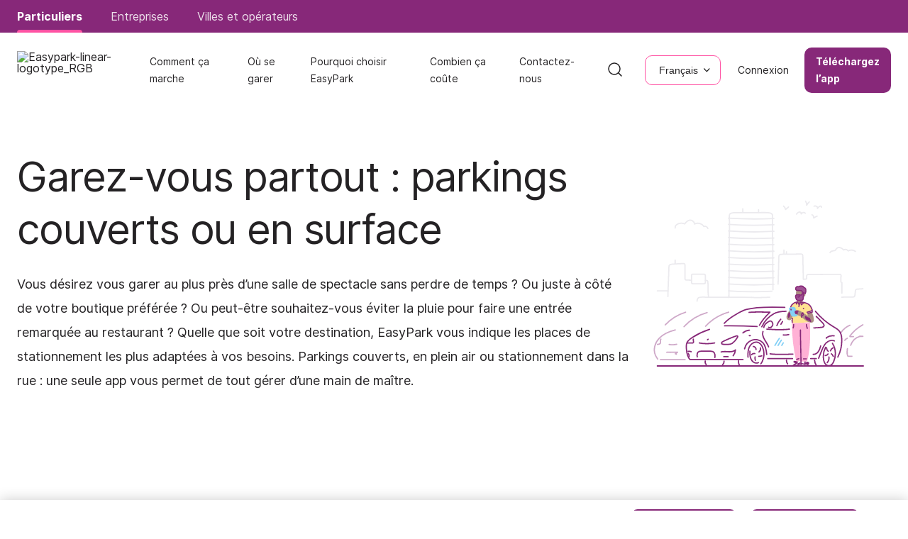

--- FILE ---
content_type: text/html; charset=utf-8
request_url: https://www.easypark.com/fr-fr/ou-se-garer/parking
body_size: 31089
content:
<!DOCTYPE html><html lang="fr"><head><meta charSet="utf-8"/><meta name="viewport" content="width=device-width"/><link rel="preload" as="image" imageSrcSet="https://a.storyblok.com/f/167931/1139x167/747136607e/easypark-linear-logotype_rgb.png/m/256x0/filters:format(avif):quality(50) 1x, https://a.storyblok.com/f/167931/1139x167/747136607e/easypark-linear-logotype_rgb.png/m/384x0/filters:format(avif):quality(50) 2x"/><link rel="canonical" href="https://www.easypark.com/fr-fr/ou-se-garer/parking"/><title>EasyPark – Garez-vous partout : parkings couverts ou en surface</title><meta name="description" content="Vous désirez vous garer au plus près d’une salle de spectacle sans perdre de temps ? Ou juste à côté de votre boutique préférée ? Ou peut-être souhaitez-vous éviter la pluie pour faire une entrée remarquée au restaurant ? Quelle que soit votre destination, EasyPark vous indique les places de stationnement les plus adaptées à vos besoins. Parkings couverts, en plein air ou stationnement dans la rue : une seule app vous permet de tout gérer d’une main de maître."/><link rel="alternate" hrefLang="fr-fr" href="https://www.easypark.com/fr-fr/ou-se-garer/parking"/><link rel="alternate" hrefLang="en-de" href="https://www.easypark.com/en-de/where-it-works/parking-car-park"/><link rel="alternate" hrefLang="no-no" href="https://www.easypark.com/no-no/hvor-kan-man-parkere/parkeringshus-og-parkeringsplasser"/><link rel="alternate" hrefLang="en-no" href="https://www.easypark.com/en-no/where-to-park/parking-car-park"/><link rel="alternate" hrefLang="eu-es" href="https://www.easypark.com/eu-es/non-dabil/aparkalekuak"/><link rel="alternate" hrefLang="es-es" href="https://www.easypark.com/es-es/donde-funciona/aparcamiento"/><link rel="alternate" hrefLang="en-dk" href="https://www.easypark.com/en-dk/where-to-park/parking-car-park"/><link rel="alternate" hrefLang="it-it" href="https://www.easypark.com/it-it/dove-funziona/parcheggio"/><link rel="alternate" hrefLang="en-it" href="https://www.easypark.com/en-it/where-to-park/parking-car-park"/><link rel="alternate" hrefLang="de-ch" href="https://www.easypark.com/de-ch/wo-es-funktioniert/abseits-der-strasse"/><link rel="alternate" hrefLang="en-ch" href="https://www.easypark.com/en-ch/where-to-park/parking-car-park"/><link rel="alternate" hrefLang="fr-ch" href="https://www.easypark.com/fr-ch/ou-se-garer/parking"/><link rel="alternate" hrefLang="it-ch" href="https://www.easypark.com/it-ch/dove-funziona/parcheggio"/><link rel="alternate" hrefLang="gl-es" href="https://www.easypark.com/gl-es/onde-funciona/aparcamento"/><link rel="alternate" hrefLang="en-sk" href="https://www.easypark.com/en-sk/where-to-park/parking-car-park"/><link rel="alternate" hrefLang="cs-cz" href="https://www.easypark.com/cs-cz/kde-to-funguje/parkovani-aut-park"/><link rel="alternate" hrefLang="en-pt" href="https://www.easypark.com/en-pt/where-to-park/parking-car-park"/><link rel="alternate" hrefLang="pt-pt" href="https://www.easypark.com/pt-pt/onde-funciona/parque-de-estacionamento"/><link rel="alternate" hrefLang="sk-sk" href="https://www.easypark.com/sk-sk/kde-zaparkova/parkovanie-v-parkovisku"/><link rel="alternate" hrefLang="en-au" href="https://www.easypark.com/en-au/where-to-park/parking-car-park"/><link rel="alternate" hrefLang="it-si" href="https://www.easypark.com/it-si/dove-funziona/parcheggio"/><link rel="alternate" hrefLang="sl-si" href="https://www.easypark.com/sl-si/kje-deluje/parkirisce"/><link rel="alternate" hrefLang="en-es" href="https://www.easypark.com/en-es/where-to-park/parking-car-park"/><link rel="alternate" hrefLang="fr-be" href="https://www.easypark.com/fr-be/ou-se-garer/parking"/><link rel="alternate" hrefLang="da-dk" href="https://www.easypark.com/da-dk/hvor-kan-du-parkere/parker-p-huse"/><link rel="alternate" hrefLang="ca-es" href="https://www.easypark.com/ca-es/on-funciona/aparcament"/><link rel="alternate" hrefLang="sv-se" href="https://www.easypark.com/sv-se/har-parkerar-du/parkera-parkeringshus"/><link rel="alternate" hrefLang="en-se" href="https://www.easypark.com/en-se/where-to-park/parking-car-park"/><link rel="alternate" hrefLang="en-cz" href="https://www.easypark.com/en-cz/where-to-park/parking-car-park"/><link rel="alternate" hrefLang="hu-hu" href="https://www.easypark.com/hu-hu/hol-parkolhatok/parkolo-parkolo"/><link rel="alternate" hrefLang="is-is" href="https://www.easypark.com/is-is/hvar-a-ad-leggja/bilastaedi-bilastaedi"/><link rel="alternate" hrefLang="en-is" href="https://www.easypark.com/en-is/where-to-park/parking-car-park"/><link rel="alternate" hrefLang="en-si" href="https://www.easypark.com/en-si/where-to-park/parking-car-park"/><link rel="alternate" hrefLang="en-hu" href="https://www.easypark.com/en-hu/where-to-park/parking-car-park"/><link rel="alternate" hrefLang="de" href="https://www.easypark.com/de/standorte/abseits-der-strasse"/><link rel="alternate" hrefLang="en-at" href="https://www.easypark.com/en-at/where-to-park/parking-car-park"/><link rel="alternate" hrefLang="de-at" href="https://www.easypark.com/de-at/wo-es-funktioniert/abseits-der-strasse"/><link rel="alternate" hrefLang="en-fr" href="https://www.easypark.com/en-fr/where-it-works/parking-car-park"/><link rel="alternate" hrefLang="fi-fi" href="https://www.easypark.com/fi-fi/missa-se-toimii/pysakointi-parkkihalleissa"/><link rel="alternate" hrefLang="en-fi" href="https://www.easypark.com/en-fi/where-to-park/parking-car-park"/><meta name="robots" content="index"/><meta name="google-site-verification" content="ZEo070WjF0re0vvLEY0t_PWNQr-tGhp1xPGT-2M5Kfs"/><meta name="google-site-verification" content="bPvMHohOINJzpA8O4KrHXDGf0PFobhIsIWJdn1N4aYc"/><meta property="og:url" content="https://www.easypark.com/fr-fr/ou-se-garer/parking"/><meta property="og:title" content="EasyPark – Garez-vous partout : parkings couverts ou en surface"/><meta property="og:description" content="Vous désirez vous garer au plus près d’une salle de spectacle sans perdre de temps ? Ou juste à côté de votre boutique préférée ? Ou peut-être souhaitez-vous éviter la pluie pour faire une entrée remarquée au restaurant ? Quelle que soit votre destination, EasyPark vous indique les places de stationnement les plus adaptées à vos besoins. Parkings couverts, en plein air ou stationnement dans la rue : une seule app vous permet de tout gérer d’une main de maître."/><meta property="og:image" content="https://a.storyblok.com/f/167931/1600x1600/3eb85b9aba/get-started_square_1600x1600p-4.jpg"/><meta name="next-head-count" content="53"/><link rel="preload" href="/fonts/Inter-Bold.woff2" as="font" type="font/otf" crossorigin="anonymous"/><link rel="preload" href="/fonts/Inter-Regular.woff2" as="font" type="font/otf" crossorigin="anonymous"/><link rel="apple-touch-icon" sizes="180x180" href="/static/easypark/apple-touch-icon.png"/><link rel="icon" type="image/png" sizes="32x32" href="/static/easypark/favicon-32x32.png"/><link rel="icon" type="image/png" sizes="16x16" href="/static/easypark/favicon-16x16.png"/><link rel="manifest" href="/static/site.webmanifest"/><link rel="preconnect" href="https://a.storyblok.com" crossorigin="anonymous"/><link rel="dns-prefetch" href="https://a.storyblok.com"/><meta name="viewport" content="width=device-width, initial-scale=1"/><script id="top-banner-config" data-nscript="beforeInteractive">
            const params = new URL(document.location).searchParams;
            const isActionHide = params.get('action');
            const topBanners = document.getElementsByClassName('topBanner');
            
            let header;
            let footer;

            if(isActionHide) {
              header = document.querySelector('#header');
              footer = document.querySelector('#footer');

              if (header) header.style = 'display: none';
              if (footer) footer.style = 'display: none';
              if(topBanners.length > 0) {
                Array.from(topBanners).forEach((el) => el.style="display:none")
              };
            };

            
            try {
              if(topBanners.length > 0) {
                const cookies = document.cookie.split(';')
                .map((v) => v.split('='))
                .reduce((acc, v) => {
                  if (decodeURIComponent(v[0].trim()).startsWith('ep_top_info-')) {
                    return [
                      ...acc,
                      [decodeURIComponent(v[0].trim()), decodeURIComponent(v[1].trim())],
                    ];
                  }

                  return acc;
                }, []);

                const attrString = cookies.forEach((cookie) => {
                  Array.from(topBanners).forEach((el) => {
                    if(el.getAttribute('data-banner-id') === cookie[0]) {
                      el.style="display:none"
                    }
                  })
                })
              }
            } catch(error) {
              console.error(error)
            }
        </script><link rel="preload" href="/_next/static/css/698889fc4fd504e9.css" as="style"/><link rel="stylesheet" href="/_next/static/css/698889fc4fd504e9.css" data-n-g=""/><noscript data-n-css=""></noscript><script defer="" nomodule="" src="/_next/static/chunks/polyfills-42372ed130431b0a.js"></script><script defer="" src="/_next/static/chunks/819.b9993c45f490fcc1.js"></script><script src="/_next/static/chunks/webpack-638d07d180381595.js" defer=""></script><script src="/_next/static/chunks/framework-58e9989d263192fe.js" defer=""></script><script src="/_next/static/chunks/main-772db01ec3bc6036.js" defer=""></script><script src="/_next/static/chunks/pages/_app-a106e64dc23ff150.js" defer=""></script><script src="/_next/static/chunks/pages/%5B%5B...slug%5D%5D-760f36841a626ca7.js" defer=""></script><script src="/_next/static/SlOTthMNRLN5M77co6TWu/_buildManifest.js" defer=""></script><script src="/_next/static/SlOTthMNRLN5M77co6TWu/_ssgManifest.js" defer=""></script><style data-styled="" data-styled-version="6.1.18">:root{--color-accent:#872879;--color-accent-hover:#740668;--color-accent-focus:#57004e;--color-accent-secondary:#ffb1d5;--color-accent-secondary-hover:#ff94c5;--color-accent-secondary-focus:#ff6aae;--color-accent-dark:#56004d;--color-accent-highlight:#ff52a3;--color-accent-highlight-hover:#ff3795;--color-accent-highlight-focus:#ff1884;--color-disabled:#f1e1e9;--color-disabled-text:rgba(86, 0, 77, 0.5);--color-secondary-highlight:#ebeaee;--color-font:#242224;--color-font-title:#242224;--color-font-light:#686868;--color-font-reversed:#ffffff;--color-default-background-transparent:transparent;--color-default-background:#ffffff;--color-default-background-reversed:#000000;--color-light-background:#f5f4f9;--color-light-background-hover:#ffb1d5;--color-font-accent-non-active:#b5a2b2;--color-error:#ff5247;--color-blue:#007fc9;--color-blue-focus:color-mix(
      in srgb,
      var(--color-blue),
      var(--color-darkblue) 5%
    );--color-blue-hover:color-mix(
      in srgb,
      var(--color-blue),
      var(--color-darkblue) 15%
    );--color-darkblue:#1c205c;--color-darkblue-focus:color-mix(
      in srgb,
      var(--color-darkblue),
      var(--color-blue) 5%
    );--color-darkblue-hover:color-mix(
      in srgb,
      var(--color-darkblue),
      var(--color-blue) 15%
    );--breakpoint-mobile:375px;--breakpoint-tablet:768px;--breakpoint-desktop:1024px;}/*!sc*/
data-styled.g1[id="sc-global-dGHfNl1"]{content:"sc-global-dGHfNl1,"}/*!sc*/
.jwZoqe{aspect-ratio:1.5;}/*!sc*/
.jwZmPv{aspect-ratio:0.9;}/*!sc*/
data-styled.g13[id="styled__ImageContainerWithAspectRatio-sc-921fa61c-0"]{content:"jwZoqe,jwZmPv,"}/*!sc*/
.hBXcwI{display:flex;align-items:center;justify-content:center;box-sizing:border-box;padding:25px 54px;border-radius:10px;font-weight:700;font-size:16px;line-height:18px;transition:background-color 0.1s ease-out;outline:none;}/*!sc*/
.hBXcwI:hover{cursor:pointer;}/*!sc*/
@media screen and (min-width: 1023px){.hBXcwI{padding:13px 41px;font-size:14px;line-height:24px;}}/*!sc*/
@media screen and (min-width: 2280px){.hBXcwI{padding:25px 54px;font-size:16px;line-height:18px;}}/*!sc*/
data-styled.g24[id="styled__StyledDefaultElement-sc-6fb5f97-0"]{content:"hBXcwI,"}/*!sc*/
.iXrPpv{background-color:var(--color-accent);color:var(--color-font-reversed);}/*!sc*/
.iXrPpv:hover{background-color:var(--color-accent-hover);}/*!sc*/
.iXrPpv:active{background-color:var(--color-accent-focus);}/*!sc*/
.gCGccK{background-color:var(--color-accent-highlight);color:var(--color-font-reversed);}/*!sc*/
.gCGccK:hover{background-color:var(--color-accent-highlight-hover);}/*!sc*/
.gCGccK:active{background-color:var(--color-accent-highlight-focus);}/*!sc*/
data-styled.g28[id="styled__StyledDefaultLink-sc-6fb5f97-4"]{content:"iXrPpv,gCGccK,"}/*!sc*/
.oouoD{background-color:var(--color-accent-secondary);color:var(--color-accent-dark);}/*!sc*/
.oouoD:hover:not(:active),.oouoD:hover:not(:focus){background-color:var(--color-accent-secondary-hover);}/*!sc*/
.oouoD:focus,.oouoD:active{background-color:var(--color-accent-secondary-focus);}/*!sc*/
data-styled.g30[id="styled__StyledSecondaryLink-sc-6fb5f97-6"]{content:"oouoD,"}/*!sc*/
.cDIVYp{padding:23px 52px;background-color:transparent;border:2px solid var(--color-accent);color:var(--color-accent);}/*!sc*/
.cDIVYp:hover:not(:active),.cDIVYp:hover:not(:focus){background-color:var(--color-accent);color:var(--color-font-reversed);}/*!sc*/
.cDIVYp:focus,.cDIVYp:active{background-color:var(--color-accent-dark);color:var(--color-font-reversed);}/*!sc*/
@media screen and (min-width: 1023px){.cDIVYp{padding:11px 41px;}}/*!sc*/
@media screen and (min-width: 2280px){.cDIVYp{padding:23px 52px;}}/*!sc*/
data-styled.g33[id="styled__StyledGhostLink-sc-6fb5f97-9"]{content:"cDIVYp,"}/*!sc*/
.fRqjBV{padding:23px 52px;background-color:transparent;border:2px solid var(--color-font-reversed);color:var(--color-font-reversed);}/*!sc*/
.fRqjBV:hover:not(:active),.fRqjBV:hover:not(:focus){background-color:var(--color-font-reversed);color:var(--color-accent);}/*!sc*/
.fRqjBV:focus,.fRqjBV:active{background-color:var(--font-reversed);color:var(--color-accent);}/*!sc*/
@media screen and (min-width: 1023px){.fRqjBV{padding:11px 41px;}}/*!sc*/
@media screen and (min-width: 2280px){.fRqjBV{padding:23px 52px;}}/*!sc*/
data-styled.g34[id="styled__StyledGhostReversedLink-sc-6fb5f97-10"]{content:"fRqjBV,"}/*!sc*/
.beqSzm{padding:17px 89px;position:relative;border:8px solid var(--color-accent-highlight);background-color:var(--color-accent-highlight);}/*!sc*/
.beqSzm:hover{background-color:var(--color-accent-highlight-hover);border-color:var(--color-accent-highlight-hover);}/*!sc*/
.beqSzm:active{background-color:var(--color-accent-highlight-focus);border-color:var(--color-accent-highlight-focus);}/*!sc*/
data-styled.g42[id="styled__StyledWithIconLink-sc-6fb5f97-18"]{content:"beqSzm,"}/*!sc*/
.fDZtNF{padding:17px;border-radius:100%;}/*!sc*/
data-styled.g43[id="styled__StyledRoundedWithIconLink-sc-6fb5f97-19"]{content:"fDZtNF,"}/*!sc*/
.gNpTZz{border:none;background-color:transparent;cursor:pointer;border:1px solid var(--color-accent-highlight);}/*!sc*/
.gNpTZz:hover{background-color:var(--color-accent-secondary);border:1px solid var(--color-accent-secondary);}/*!sc*/
.gNpTZz:active,.gNpTZz:focus{background-color:var(--color-accent-secondary-focus);border:1px solid var(--color-accent-secondary-focus);}/*!sc*/
.gXwuwK{border:none;background-color:transparent;cursor:pointer;border:1px solid var(--color-font-reversed);}/*!sc*/
.gXwuwK:hover{background-color:var(--color-accent-secondary);border:1px solid var(--color-accent-secondary);}/*!sc*/
.gXwuwK:active,.gXwuwK:focus{background-color:var(--color-accent-secondary-focus);border:1px solid var(--color-accent-secondary-focus);}/*!sc*/
data-styled.g57[id="styled__StyledButton-sc-d8ff5781-0"]{content:"gNpTZz,gXwuwK,"}/*!sc*/
.gpiLYI{display:flex;align-items:center;padding:13px 20px;border-radius:10px;box-sizing:border-box;color:unset;width:100%;}/*!sc*/
@media screen and (min-width: 1280px){.gpiLYI{padding:8px 12px;}}/*!sc*/
.gpiLYI span{font-size:16px;line-height:18px;margin:0 6px;}/*!sc*/
@media screen and (min-width: 1280px){.gpiLYI span{font-size:14px;line-height:24px;}}/*!sc*/
@media screen and (min-width: 2280px){.gpiLYI span{font-size:16px;line-height:18px;}}/*!sc*/
.gpiLYI >div{display:flex;align-items:center;flex-grow:1;}/*!sc*/
@media screen and (min-width: 2280px){.gpiLYI{padding:6px 10px;width:auto;}}/*!sc*/
.kXSFMf{display:flex;align-items:center;padding:13px 20px;border-radius:10px;box-sizing:border-box;color:var(--color-font-reversed);width:100%;}/*!sc*/
@media screen and (min-width: 1280px){.kXSFMf{padding:8px 12px;}}/*!sc*/
.kXSFMf span{font-size:16px;line-height:18px;margin:0 6px;}/*!sc*/
@media screen and (min-width: 1280px){.kXSFMf span{font-size:14px;line-height:24px;}}/*!sc*/
@media screen and (min-width: 2280px){.kXSFMf span{font-size:16px;line-height:18px;}}/*!sc*/
.kXSFMf >div{display:flex;align-items:center;flex-grow:1;}/*!sc*/
@media screen and (min-width: 2280px){.kXSFMf{padding:6px 10px;width:auto;}}/*!sc*/
data-styled.g58[id="styled__StyledOpenButton-sc-d8ff5781-1"]{content:"gpiLYI,kXSFMf,"}/*!sc*/
.hvcBQM{background-color:transparent;border:1px solid var(--color-accent-highlight);border-radius:10px;padding:11px;cursor:pointer;display:flex;align-items:center;justify-content:center;transition:background-color 0.1s ease-out;}/*!sc*/
.hvcBQM svg{width:16px;height:16px;}/*!sc*/
.hvcBQM:hover:not(:active),.hvcBQM:hover:not(:focus){background-color:var(--color-accent-highlight);}/*!sc*/
.hvcBQM:hover:not(:active) svg path,.hvcBQM:hover:not(:focus) svg path{stroke:var(--color-default-background);}/*!sc*/
.hvcBQM:focus,.hvcBQM:active{background-color:var(--color-accent-highlight-focus);}/*!sc*/
.hvcBQM:focus svg path,.hvcBQM:active svg path{stroke:var(--color-default-background);}/*!sc*/
@media screen and (min-width: 768px){.hvcBQM svg{width:24px;height:24px;}}/*!sc*/
data-styled.g77[id="styled__StyledButton-sc-1da509cc-0"]{content:"hvcBQM,"}/*!sc*/
.fyWDAg{display:flex;align-items:center;font-size:16px;line-height:18px;text-decoration:none;color:var(--color-font);}/*!sc*/
.fyWDAg:hover{color:var(--color-accent-dark);}/*!sc*/
.fyWDAg span{margin-right:10px;}/*!sc*/
@media screen and (min-width: 1280px){.fyWDAg{padding:29px 12px;font-size:14px;line-height:24px;}}/*!sc*/
@media screen and (min-width: 2280px){.fyWDAg{padding:39px 20px;font-size:16px;line-height:18px;}}/*!sc*/
data-styled.g78[id="styled__StyledLink-sc-d36224df-0"]{content:"fyWDAg,"}/*!sc*/
.lezCQx{padding:12px 24px;}/*!sc*/
@media screen and (min-width: 1280px){.lezCQx{padding:8px 16px;}}/*!sc*/
@media screen and (min-width: 2280px){.lezCQx{padding:12px 24px;}}/*!sc*/
data-styled.g79[id="styled__StyledLoginLink-sc-d36224df-1"]{content:"lezCQx,"}/*!sc*/
.GjgTT{padding:21px 52px;cursor:pointer;display:flex;align-items:center;justify-content:center;box-sizing:border-box;border-radius:10px;font-weight:700;font-size:16px;line-height:18px;transition:background-color 0.1s ease-out;outline:none;background-color:var(--color-accent);color:var(--color-font-reversed);}/*!sc*/
@media screen and (min-width: 1023px){.GjgTT{padding:12px 24px;}}/*!sc*/
@media screen and (min-width: 1280px){.GjgTT{padding:8px 16px;}}/*!sc*/
@media screen and (min-width: 2280px){.GjgTT{padding:12px 24px;}}/*!sc*/
.GjgTT:hover{cursor:pointer;color:var(--color-font-reversed);}/*!sc*/
.GjgTT:hover:not(:active),.GjgTT:hover:not(:focus){background-color:var(--color-accent-hover);}/*!sc*/
.GjgTT:focus,.GjgTT:active{background-color:var(--color-accent-focus);}/*!sc*/
@media screen and (min-width: 1280px){.GjgTT{font-size:14px;line-height:24px;}}/*!sc*/
@media screen and (min-width: 2280px){.GjgTT{font-weight:700;font-size:16px;line-height:18px;}}/*!sc*/
data-styled.g80[id="styled__StyledRegisterLink-sc-d36224df-2"]{content:"GjgTT,"}/*!sc*/
.ijmSDo{display:flex;width:100%;justify-content:space-between;align-items:center;position:relative;z-index:999;padding:0 16px;min-height:70px;background-color:var(--color-default-background);}/*!sc*/
@media screen and (min-width: 768px){.ijmSDo{padding:0 24px;}}/*!sc*/
@media screen and (min-width: 1280px){.ijmSDo{justify-content:center;min-height:96px;}.ijmSDo >div{display:flex;justify-content:space-between;align-items:center;max-width:1400px;width:100%;}}/*!sc*/
data-styled.g83[id="styled__StyledHeader-sc-d331f94-0"]{content:"ijmSDo,"}/*!sc*/
.dkXTQv{position:relative;display:none;align-items:center;flex-grow:1;padding:0 20px;}/*!sc*/
@media screen and (min-width: 768px){.dkXTQv{display:flex;}}/*!sc*/
data-styled.g84[id="styled__StyledNavigation-sc-d331f94-1"]{content:"dkXTQv,"}/*!sc*/
.jiEErh{display:flex;align-items:center;}/*!sc*/
data-styled.g85[id="styled__StyledTools-sc-d331f94-2"]{content:"jiEErh,"}/*!sc*/
.jFVAWg{display:flex;align-items:center;margin-left:16px;}/*!sc*/
@media screen and (min-width: 1280px){.jFVAWg{margin-left:8px;}}/*!sc*/
.jFVAWg >*:first-child{margin-right:6px;}/*!sc*/
@media screen and (min-width: 1280px){.jFVAWg >*:first-child{margin-right:8;}}/*!sc*/
@media screen and (min-width: 2280px){.jFVAWg >*:first-child{margin-right:6px;}}/*!sc*/
data-styled.g86[id="styled__StyledLoginItemsContainer-sc-d331f94-3"]{content:"jFVAWg,"}/*!sc*/
.hppaOq{display:flex;align-items:center;}/*!sc*/
.hppaOq >*:nth-child(2){margin-left:30px;}/*!sc*/
data-styled.g87[id="styled__StyledToolsItemsContainer-sc-d331f94-4"]{content:"hppaOq,"}/*!sc*/
.cFlFBq{background-color:var(--color-accent);display:flex;justify-content:center;padding:0 16px;overflow:auto;}/*!sc*/
@media screen and (min-width: 768px){.cFlFBq{padding:0 24px;}}/*!sc*/
.cFlFBq >div{max-width:1400px;width:100%;display:flex;}/*!sc*/
@media screen and (min-width: 1280px){.cFlFBq >div >*:not(:first-child){margin-left:40px;}}/*!sc*/
data-styled.g88[id="styled__StyledTopLvlHeader-sc-d331f94-5"]{content:"cFlFBq,"}/*!sc*/
.hUOyBJ{display:none;}/*!sc*/
.hUOyBJ .scroll-up{max-height:50vh;transition:all 0.5s ease-in;}/*!sc*/
.hUOyBJ .scroll-down{max-height:0;transition:all 0.5s ease-out;}/*!sc*/
@media screen and (min-width: 1280px){.hUOyBJ{display:block;position:sticky;width:100%;top:0;left:0;}}/*!sc*/
.lfMsWw{display:none;}/*!sc*/
.lfMsWw .scroll-up{max-height:50vh;transition:all 0.5s ease-in;}/*!sc*/
.lfMsWw .scroll-down{max-height:0;transition:all 0.5s ease-out;}/*!sc*/
@media screen and (min-width: 1280px){.lfMsWw{display:block;position:fixed;width:100%;top:0;left:0;}}/*!sc*/
data-styled.g89[id="styled__StyledDesktopHeader-sc-d331f94-6"]{content:"hUOyBJ,lfMsWw,"}/*!sc*/
.kKeZwg{display:block;position:sticky;width:100%;top:0;left:0;}/*!sc*/
.kKeZwg .scroll-up{max-height:50vh;transition:all 0.5s ease-in;}/*!sc*/
.kKeZwg .scroll-down{max-height:0;transition:all 0.5s ease-out;}/*!sc*/
@media screen and (min-width: 1280px){.kKeZwg{display:none;}}/*!sc*/
.iVIjIV{display:block;position:fixed;width:100%;top:0;left:0;}/*!sc*/
.iVIjIV .scroll-up{max-height:50vh;transition:all 0.5s ease-in;}/*!sc*/
.iVIjIV .scroll-down{max-height:0;transition:all 0.5s ease-out;}/*!sc*/
@media screen and (min-width: 1280px){.iVIjIV{display:none;}}/*!sc*/
data-styled.g90[id="styled__StyledMobileHeader-sc-d331f94-7"]{content:"kKeZwg,iVIjIV,"}/*!sc*/
.CuXZh *{cursor:pointer;}/*!sc*/
.CuXZh *:hover{color:var(--color-accent-highlight);}/*!sc*/
.CuXZh *:active,.CuXZh *:focus{color:var(--color-accent-highlight-focus);}/*!sc*/
data-styled.g91[id="styled__StyledSearchIconContainer-sc-d331f94-8"]{content:"CuXZh,"}/*!sc*/
.jNZagq{height:100%;display:flex;align-items:center;}/*!sc*/
.jNZagq >*:not(:first-child){margin-left:20px;}/*!sc*/
data-styled.g92[id="styled__StyledMobileTools-sc-d331f94-9"]{content:"jNZagq,"}/*!sc*/
.fymIgC{overflow:hidden;z-index:2;}/*!sc*/
data-styled.g102[id="styled__StyledTopHeaderContainer-sc-d331f94-19"]{content:"fymIgC,"}/*!sc*/
.cguact{z-index:-1;opacity:0;}/*!sc*/
data-styled.g103[id="styled__StyledGhost-sc-d331f94-20"]{content:"cguact,"}/*!sc*/
.jJlKzF{display:flex;justify-content:center;align-items:center;height:50px;min-height:50px;width:44px;margin-bottom:20px;border-radius:8px;background-color:var(--color-accent-highlight);font-size:32px;color:var(--color-font-reversed);}/*!sc*/
@media screen and (min-width: 768px){.jJlKzF{margin-bottom:30px;}}/*!sc*/
@media screen and (min-width: 1023px){.jJlKzF{margin-bottom:24px;}}/*!sc*/
data-styled.g121[id="styled__OrderNumber-sc-ea3d647e-0"]{content:"jJlKzF,"}/*!sc*/
.euiNkI{display:flex;flex-direction:column;justify-content:space-between;width:100%;}/*!sc*/
@media screen and (min-width: 1023px){.euiNkI:not(:last-child){border-right:none;}}/*!sc*/
data-styled.g122[id="styled__StyledContainer-sc-ea3d647e-1"]{content:"euiNkI,"}/*!sc*/
.kCGRDS{position:relative;width:100%;height:100%;padding:16px 20px 40px 16px;border-radius:16px;background:var(--color-light-background);}/*!sc*/
@media screen and (min-width: 768px){.kCGRDS{padding:16px 20px 50px 20px;}}/*!sc*/
@media screen and (min-width: 1023px){.kCGRDS{padding:24px 24px 32px 24px;}}/*!sc*/
@media screen and (min-width: 2280px){.kCGRDS{padding:16px 20px 50px 20px;}}/*!sc*/
data-styled.g123[id="styled__MainContainer-sc-ea3d647e-2"]{content:"kCGRDS,"}/*!sc*/
.imoaXD{position:relative;height:140px;width:140px;margin-bottom:20px;}/*!sc*/
@media screen and (min-width: 768px){.imoaXD{margin-right:30px;}}/*!sc*/
@media screen and (min-width: 1023px){.imoaXD{height:80px;width:80px;margin-bottom:24px;}}/*!sc*/
data-styled.g124[id="styled__StyledIconContainer-sc-ea3d647e-3"]{content:"imoaXD,"}/*!sc*/
.hXmgML{font-size:22px;font-weight:700;line-height:25.3px;color:var(--color-accent-dark);margin-bottom:24px;}/*!sc*/
@media screen and (min-width: 768px){.hXmgML{margin-top:43px;}}/*!sc*/
@media screen and (min-width: 1023px){.hXmgML{font-size:20px;font-weight:600;line-height:28px;margin-top:0;margin-bottom:16px;}}/*!sc*/
@media screen and (min-width: 2280px){.hXmgML{font-size:26px;line-height:29.9px;font-weight:700;margin-top:43px;margin-bottom:26px;}}/*!sc*/
data-styled.g125[id="styled__StyledTitle-sc-ea3d647e-4"]{content:"hXmgML,"}/*!sc*/
.hrHYmn{font-size:14px;font-weight:500;line-height:28px;}/*!sc*/
@media screen and (min-width: 1023px){.hrHYmn{font-weight:400;line-height:24px;}}/*!sc*/
@media screen and (min-width: 2280px){.hrHYmn{font-weight:500;line-height:26px;}}/*!sc*/
data-styled.g126[id="styled__StyledTextContent-sc-ea3d647e-5"]{content:"hrHYmn,"}/*!sc*/
.dHexsB{overflow:hidden;position:relative;font-size:14px;line-height:16px;color:var(--color-font-reversed);padding:6px 16px 8px;display:inline-flex;height:100%;align-items:center;white-space:nowrap;background-color:var(--color-accent-highlight);opacity:100%;}/*!sc*/
.dHexsB:active,.dHexsB:hover{opacity:100%;}/*!sc*/
@media screen and (min-width: 1280px){.dHexsB{background-color:transparent;padding:14px 0;font-size:16px;line-height:18px;border-radius:auto;font-weight:700;}.dHexsB::before{content:'';display:block;position:absolute;bottom:0;left:0;height:4px;width:100%;border-radius:4px 4px 0 0;background-color:var(--color-accent-highlight);}}/*!sc*/
.emtgKU{overflow:hidden;position:relative;font-size:14px;line-height:16px;color:var(--color-font-reversed);padding:6px 16px 8px;display:inline-flex;height:100%;align-items:center;white-space:nowrap;background-color:transparent;opacity:85%;}/*!sc*/
.emtgKU:active,.emtgKU:hover{opacity:100%;}/*!sc*/
@media screen and (min-width: 1280px){.emtgKU{background-color:transparent;padding:14px 0;font-size:16px;line-height:18px;border-radius:auto;font-weight:400;}.emtgKU::before{content:'';display:none;position:absolute;bottom:0;left:0;height:4px;width:100%;border-radius:4px 4px 0 0;background-color:var(--color-accent-highlight);}}/*!sc*/
data-styled.g127[id="styled__StyledContainer-sc-18c9746e-0"]{content:"dHexsB,emtgKU,"}/*!sc*/
.hzsiZG{overflow:unset;hyphens:none;-webkit-hyphens:none;}/*!sc*/
.hzsiZG p{text-align:inherit;}/*!sc*/
.hzsiZG p .styled__HighlightedText-sc-6efc5bba-0{border-radius:4px;}/*!sc*/
@media screen and (min-width: 1023px){.hzsiZG p{text-align:inherit;}}/*!sc*/
.hzsiZG >*{color:inherit;}/*!sc*/
.hzsiZG h1,.hzsiZG h2,.hzsiZG h3,.hzsiZG h4,.hzsiZG h5,.hzsiZG h6{text-align:inherit;}/*!sc*/
.hzsiZG h1:first-child,.hzsiZG h2:first-child,.hzsiZG h3:first-child,.hzsiZG h4:first-child,.hzsiZG h5:first-child,.hzsiZG h6:first-child{margin-top:0;}/*!sc*/
.hzsiZG h1 .styled__HighlightedText-sc-6efc5bba-0,.hzsiZG h2 .styled__HighlightedText-sc-6efc5bba-0,.hzsiZG h3 .styled__HighlightedText-sc-6efc5bba-0,.hzsiZG h4 .styled__HighlightedText-sc-6efc5bba-0,.hzsiZG h5 .styled__HighlightedText-sc-6efc5bba-0,.hzsiZG h6 .styled__HighlightedText-sc-6efc5bba-0{border-radius:10px;}/*!sc*/
.hzsiZG h1 .hyphens,.hzsiZG h2 .hyphens,.hzsiZG h3 .hyphens,.hzsiZG h4 .hyphens,.hzsiZG h5 .hyphens,.hzsiZG h6 .hyphens{hyphens:auto;-webkit-hyphens:auto;}/*!sc*/
.hzsiZG h1 .word-break,.hzsiZG h2 .word-break,.hzsiZG h3 .word-break,.hzsiZG h4 .word-break,.hzsiZG h5 .word-break,.hzsiZG h6 .word-break{word-break:break-word;}/*!sc*/
@media screen and (min-width: 1023px){.hzsiZG h1,.hzsiZG h2,.hzsiZG h3,.hzsiZG h4,.hzsiZG h5,.hzsiZG h6{text-align:inherit;}}/*!sc*/
.hzsiZG h1,.hzsiZG h1 a,.hzsiZG.h1{margin:60px 0;font-size:46px;line-height:58px;font-weight:400;}/*!sc*/
@media screen and (min-width: 768px){.hzsiZG h1,.hzsiZG h1 a,.hzsiZG.h1{margin:80px 0;font-size:86px;line-height:96px;}}/*!sc*/
@media screen and (min-width: 1023px){.hzsiZG h1,.hzsiZG h1 a,.hzsiZG.h1{font-size:72px;line-height:88px;letter-spacing:-0.02em;margin:24px 0;}}/*!sc*/
@media screen and (min-width: 2280px){.hzsiZG h1,.hzsiZG h1 a,.hzsiZG.h1{font-size:86px;line-height:96px;letter-spacing:normal;margin:80px 0;}}/*!sc*/
.hzsiZG .hero-text-accent{color:var(--color-accent);}/*!sc*/
.hzsiZG .hero-text-light{color:var(--color-font-reversed);}/*!sc*/
.hzsiZG .hero-text-dark{color:var(--color-font);}/*!sc*/
.hzsiZG h2,.hzsiZG h2 a,.hzsiZG.h2{margin:32px 0;font-size:38px;line-height:48px;font-weight:400;}/*!sc*/
@media screen and (min-width: 768px){.hzsiZG h2,.hzsiZG h2 a,.hzsiZG.h2{margin:60px 0;font-size:76px;line-height:86px;}}/*!sc*/
@media screen and (min-width: 1023px){.hzsiZG h2,.hzsiZG h2 a,.hzsiZG.h2{font-size:58px;line-height:74px;letter-spacing:-0.02em;}}/*!sc*/
@media screen and (min-width: 2280px){.hzsiZG h2,.hzsiZG h2 a,.hzsiZG.h2{margin:60px 0;font-size:76px;line-height:86px;}}/*!sc*/
.hzsiZG h3,.hzsiZG h3 a,.hzsiZG.h3{margin:24px 0;font-size:34px;line-height:40px;font-weight:400;}/*!sc*/
@media screen and (min-width: 768px){.hzsiZG h3,.hzsiZG h3 a,.hzsiZG.h3{margin:32px 0;font-size:56px;line-height:72px;}}/*!sc*/
@media screen and (min-width: 1023px){.hzsiZG h3,.hzsiZG h3 a,.hzsiZG.h3{font-size:42px;line-height:54px;letter-spacing:-0.02em;}}/*!sc*/
@media screen and (min-width: 2280px){.hzsiZG h3,.hzsiZG h3 a,.hzsiZG.h3{font-size:56px;line-height:72px;letter-spacing:unset;}}/*!sc*/
.hzsiZG h4,.hzsiZG h4 a,.hzsiZG.h4{margin:18px 0;font-size:30px;line-height:38px;}/*!sc*/
@media screen and (min-width: 768px){.hzsiZG h4,.hzsiZG h4 a,.hzsiZG.h4{margin:22px 0;font-size:48px;line-height:62px;}}/*!sc*/
.hzsiZG h5,.hzsiZG h5 a,.hzsiZG.h5{margin:16px 0;font-size:26px;line-height:36px;}/*!sc*/
@media screen and (min-width: 768px){.hzsiZG h5,.hzsiZG h5 a,.hzsiZG.h5{margin:22px 0;font-size:34px;line-height:40px;}}/*!sc*/
.hzsiZG h6,.hzsiZG h6 a,.hzsiZG.h6{margin:16px 0;font-size:22px;line-height:28px;}/*!sc*/
@media screen and (min-width: 768px){.hzsiZG h6,.hzsiZG h6 a,.hzsiZG.h6{margin:22px 0;font-size:28px;line-height:36px;}}/*!sc*/
.hzsiZG a{text-decoration:underline;color:var(--color-accent);}/*!sc*/
.hzsiZG a:hover{font-weight:700;}/*!sc*/
.hzsiZG a:focus{color:var(--color-accent-focused);}/*!sc*/
.hzsiZG a:disabled{color:var(--color-disabled-text);}/*!sc*/
.hzsiZG b{font-weight:700;}/*!sc*/
.hzsiZG u{text-decoration:underline;}/*!sc*/
.hzsiZG i{font-style:italic;}/*!sc*/
.hzsiZG blockquote{position:relative;}/*!sc*/
.hzsiZG blockquote>p:before,.hzsiZG blockquote h2:before,.hzsiZG blockquote h3:before,.hzsiZG blockquote h4:before,.hzsiZG blockquote ul:before,.hzsiZG blockquote ol:before{content:'“';}/*!sc*/
.hzsiZG blockquote>p:after,.hzsiZG blockquote h2:after,.hzsiZG blockquote h3:after,.hzsiZG blockquote h4:after,.hzsiZG blockquote ul:after,.hzsiZG blockquote ol:after{content:'”';}/*!sc*/
.hzsiZG ul,.hzsiZG ol,.hzsiZG.paragraph{font-size:18px;line-height:34px;font-weight:400;}/*!sc*/
@media screen and (min-width: 2280px){.hzsiZG ul,.hzsiZG ol,.hzsiZG.paragraph{max-width:940px;}}/*!sc*/
.hzsiZG ol{margin-left:0;list-style-type:decimal;}/*!sc*/
.hzsiZG ol li{position:relative;left:1em;width:calc(100% - 1em);}/*!sc*/
.hzsiZG ol li p{margin:0;}/*!sc*/
.hzsiZG ul{margin-left:0;list-style-type:initial;}/*!sc*/
.hzsiZG ul li{position:relative;left:1em;width:calc(100% - 1em);}/*!sc*/
.hzsiZG ul li p{margin:0;}/*!sc*/
@media screen and (min-width: 1023px){.hzsiZG ul li p{margin-top:16px;}}/*!sc*/
.hzsiZG ul li::marker{color:var(--color-accent);}/*!sc*/
.cNZARI{overflow:unset;hyphens:none;-webkit-hyphens:none;}/*!sc*/
.cNZARI p{text-align:inherit;}/*!sc*/
.cNZARI p .styled__HighlightedText-sc-6efc5bba-0{border-radius:4px;}/*!sc*/
@media screen and (min-width: 1023px){.cNZARI p{text-align:inherit;}}/*!sc*/
.cNZARI >*{color:var(--color-font);}/*!sc*/
.cNZARI h1,.cNZARI h2,.cNZARI h3,.cNZARI h4,.cNZARI h5,.cNZARI h6{text-align:inherit;}/*!sc*/
.cNZARI h1:first-child,.cNZARI h2:first-child,.cNZARI h3:first-child,.cNZARI h4:first-child,.cNZARI h5:first-child,.cNZARI h6:first-child{margin-top:0;}/*!sc*/
.cNZARI h1 .styled__HighlightedText-sc-6efc5bba-0,.cNZARI h2 .styled__HighlightedText-sc-6efc5bba-0,.cNZARI h3 .styled__HighlightedText-sc-6efc5bba-0,.cNZARI h4 .styled__HighlightedText-sc-6efc5bba-0,.cNZARI h5 .styled__HighlightedText-sc-6efc5bba-0,.cNZARI h6 .styled__HighlightedText-sc-6efc5bba-0{border-radius:10px;}/*!sc*/
.cNZARI h1 .hyphens,.cNZARI h2 .hyphens,.cNZARI h3 .hyphens,.cNZARI h4 .hyphens,.cNZARI h5 .hyphens,.cNZARI h6 .hyphens{hyphens:auto;-webkit-hyphens:auto;}/*!sc*/
.cNZARI h1 .word-break,.cNZARI h2 .word-break,.cNZARI h3 .word-break,.cNZARI h4 .word-break,.cNZARI h5 .word-break,.cNZARI h6 .word-break{word-break:break-word;}/*!sc*/
@media screen and (min-width: 1023px){.cNZARI h1,.cNZARI h2,.cNZARI h3,.cNZARI h4,.cNZARI h5,.cNZARI h6{text-align:inherit;}}/*!sc*/
.cNZARI h1,.cNZARI h1 a,.cNZARI.h1{margin:60px 0;font-size:46px;line-height:58px;font-weight:400;}/*!sc*/
@media screen and (min-width: 768px){.cNZARI h1,.cNZARI h1 a,.cNZARI.h1{margin:80px 0;font-size:86px;line-height:96px;}}/*!sc*/
@media screen and (min-width: 1023px){.cNZARI h1,.cNZARI h1 a,.cNZARI.h1{font-size:72px;line-height:88px;letter-spacing:-0.02em;margin:24px 0;}}/*!sc*/
@media screen and (min-width: 2280px){.cNZARI h1,.cNZARI h1 a,.cNZARI.h1{font-size:86px;line-height:96px;letter-spacing:normal;margin:80px 0;}}/*!sc*/
.cNZARI .hero-text-accent{color:var(--color-accent);}/*!sc*/
.cNZARI .hero-text-light{color:var(--color-font-reversed);}/*!sc*/
.cNZARI .hero-text-dark{color:var(--color-font);}/*!sc*/
.cNZARI h2,.cNZARI h2 a,.cNZARI.h2{margin:32px 0;font-size:38px;line-height:48px;font-weight:400;}/*!sc*/
@media screen and (min-width: 768px){.cNZARI h2,.cNZARI h2 a,.cNZARI.h2{margin:60px 0;font-size:76px;line-height:86px;}}/*!sc*/
@media screen and (min-width: 1023px){.cNZARI h2,.cNZARI h2 a,.cNZARI.h2{font-size:58px;line-height:74px;letter-spacing:-0.02em;}}/*!sc*/
@media screen and (min-width: 2280px){.cNZARI h2,.cNZARI h2 a,.cNZARI.h2{margin:60px 0;font-size:76px;line-height:86px;}}/*!sc*/
.cNZARI h3,.cNZARI h3 a,.cNZARI.h3{margin:24px 0;font-size:34px;line-height:40px;font-weight:400;}/*!sc*/
@media screen and (min-width: 768px){.cNZARI h3,.cNZARI h3 a,.cNZARI.h3{margin:32px 0;font-size:56px;line-height:72px;}}/*!sc*/
@media screen and (min-width: 1023px){.cNZARI h3,.cNZARI h3 a,.cNZARI.h3{font-size:42px;line-height:54px;letter-spacing:-0.02em;}}/*!sc*/
@media screen and (min-width: 2280px){.cNZARI h3,.cNZARI h3 a,.cNZARI.h3{font-size:56px;line-height:72px;letter-spacing:unset;}}/*!sc*/
.cNZARI h4,.cNZARI h4 a,.cNZARI.h4{margin:18px 0;font-size:30px;line-height:38px;}/*!sc*/
@media screen and (min-width: 768px){.cNZARI h4,.cNZARI h4 a,.cNZARI.h4{margin:22px 0;font-size:48px;line-height:62px;}}/*!sc*/
.cNZARI h5,.cNZARI h5 a,.cNZARI.h5{margin:16px 0;font-size:26px;line-height:36px;}/*!sc*/
@media screen and (min-width: 768px){.cNZARI h5,.cNZARI h5 a,.cNZARI.h5{margin:22px 0;font-size:34px;line-height:40px;}}/*!sc*/
.cNZARI h6,.cNZARI h6 a,.cNZARI.h6{margin:16px 0;font-size:22px;line-height:28px;}/*!sc*/
@media screen and (min-width: 768px){.cNZARI h6,.cNZARI h6 a,.cNZARI.h6{margin:22px 0;font-size:28px;line-height:36px;}}/*!sc*/
.cNZARI a{text-decoration:underline;color:var(--color-accent);}/*!sc*/
.cNZARI a:hover{font-weight:700;}/*!sc*/
.cNZARI a:focus{color:var(--color-accent-focused);}/*!sc*/
.cNZARI a:disabled{color:var(--color-disabled-text);}/*!sc*/
.cNZARI b{font-weight:700;}/*!sc*/
.cNZARI u{text-decoration:underline;}/*!sc*/
.cNZARI i{font-style:italic;}/*!sc*/
.cNZARI blockquote{position:relative;}/*!sc*/
.cNZARI blockquote>p:before,.cNZARI blockquote h2:before,.cNZARI blockquote h3:before,.cNZARI blockquote h4:before,.cNZARI blockquote ul:before,.cNZARI blockquote ol:before{content:'“';}/*!sc*/
.cNZARI blockquote>p:after,.cNZARI blockquote h2:after,.cNZARI blockquote h3:after,.cNZARI blockquote h4:after,.cNZARI blockquote ul:after,.cNZARI blockquote ol:after{content:'”';}/*!sc*/
.cNZARI ul,.cNZARI ol,.cNZARI.paragraph{font-size:18px;line-height:34px;font-weight:400;}/*!sc*/
@media screen and (min-width: 2280px){.cNZARI ul,.cNZARI ol,.cNZARI.paragraph{max-width:940px;}}/*!sc*/
.cNZARI ol{margin-left:0;list-style-type:decimal;}/*!sc*/
.cNZARI ol li{position:relative;left:1em;width:calc(100% - 1em);}/*!sc*/
.cNZARI ol li p{margin:0;}/*!sc*/
.cNZARI ul{margin-left:0;list-style-type:initial;}/*!sc*/
.cNZARI ul li{position:relative;left:1em;width:calc(100% - 1em);}/*!sc*/
.cNZARI ul li p{margin:0;}/*!sc*/
@media screen and (min-width: 1023px){.cNZARI ul li p{margin-top:16px;}}/*!sc*/
.cNZARI ul li::marker{color:var(--color-accent);}/*!sc*/
.kZtRJW{overflow:unset;hyphens:none;-webkit-hyphens:none;}/*!sc*/
.kZtRJW p{text-align:inherit;}/*!sc*/
.kZtRJW p .styled__HighlightedText-sc-6efc5bba-0{border-radius:4px;}/*!sc*/
@media screen and (min-width: 1023px){.kZtRJW p{text-align:middle-center-copyblok;}}/*!sc*/
.kZtRJW >*{color:inherit;}/*!sc*/
.kZtRJW h1,.kZtRJW h2,.kZtRJW h3,.kZtRJW h4,.kZtRJW h5,.kZtRJW h6{text-align:inherit;}/*!sc*/
.kZtRJW h1:first-child,.kZtRJW h2:first-child,.kZtRJW h3:first-child,.kZtRJW h4:first-child,.kZtRJW h5:first-child,.kZtRJW h6:first-child{margin-top:0;}/*!sc*/
.kZtRJW h1 .styled__HighlightedText-sc-6efc5bba-0,.kZtRJW h2 .styled__HighlightedText-sc-6efc5bba-0,.kZtRJW h3 .styled__HighlightedText-sc-6efc5bba-0,.kZtRJW h4 .styled__HighlightedText-sc-6efc5bba-0,.kZtRJW h5 .styled__HighlightedText-sc-6efc5bba-0,.kZtRJW h6 .styled__HighlightedText-sc-6efc5bba-0{border-radius:10px;}/*!sc*/
.kZtRJW h1 .hyphens,.kZtRJW h2 .hyphens,.kZtRJW h3 .hyphens,.kZtRJW h4 .hyphens,.kZtRJW h5 .hyphens,.kZtRJW h6 .hyphens{hyphens:auto;-webkit-hyphens:auto;}/*!sc*/
.kZtRJW h1 .word-break,.kZtRJW h2 .word-break,.kZtRJW h3 .word-break,.kZtRJW h4 .word-break,.kZtRJW h5 .word-break,.kZtRJW h6 .word-break{word-break:break-word;}/*!sc*/
@media screen and (min-width: 1023px){.kZtRJW h1,.kZtRJW h2,.kZtRJW h3,.kZtRJW h4,.kZtRJW h5,.kZtRJW h6{text-align:middle-center-copyblok;}}/*!sc*/
.kZtRJW h1,.kZtRJW h1 a,.kZtRJW.h1{margin:60px 0;font-size:46px;line-height:58px;font-weight:400;}/*!sc*/
@media screen and (min-width: 768px){.kZtRJW h1,.kZtRJW h1 a,.kZtRJW.h1{margin:80px 0;font-size:86px;line-height:96px;}}/*!sc*/
@media screen and (min-width: 1023px){.kZtRJW h1,.kZtRJW h1 a,.kZtRJW.h1{font-size:72px;line-height:88px;letter-spacing:-0.02em;margin:24px 0;}}/*!sc*/
@media screen and (min-width: 2280px){.kZtRJW h1,.kZtRJW h1 a,.kZtRJW.h1{font-size:86px;line-height:96px;letter-spacing:normal;margin:80px 0;}}/*!sc*/
.kZtRJW .hero-text-accent{color:var(--color-accent);}/*!sc*/
.kZtRJW .hero-text-light{color:var(--color-font-reversed);}/*!sc*/
.kZtRJW .hero-text-dark{color:var(--color-font);}/*!sc*/
.kZtRJW h2,.kZtRJW h2 a,.kZtRJW.h2{margin:32px 0;font-size:38px;line-height:48px;font-weight:400;}/*!sc*/
@media screen and (min-width: 768px){.kZtRJW h2,.kZtRJW h2 a,.kZtRJW.h2{margin:60px 0;font-size:76px;line-height:86px;}}/*!sc*/
@media screen and (min-width: 1023px){.kZtRJW h2,.kZtRJW h2 a,.kZtRJW.h2{font-size:58px;line-height:74px;letter-spacing:-0.02em;}}/*!sc*/
@media screen and (min-width: 2280px){.kZtRJW h2,.kZtRJW h2 a,.kZtRJW.h2{margin:60px 0;font-size:76px;line-height:86px;}}/*!sc*/
.kZtRJW h3,.kZtRJW h3 a,.kZtRJW.h3{margin:24px 0;font-size:34px;line-height:40px;font-weight:400;}/*!sc*/
@media screen and (min-width: 768px){.kZtRJW h3,.kZtRJW h3 a,.kZtRJW.h3{margin:32px 0;font-size:56px;line-height:72px;}}/*!sc*/
@media screen and (min-width: 1023px){.kZtRJW h3,.kZtRJW h3 a,.kZtRJW.h3{font-size:42px;line-height:54px;letter-spacing:-0.02em;}}/*!sc*/
@media screen and (min-width: 2280px){.kZtRJW h3,.kZtRJW h3 a,.kZtRJW.h3{font-size:56px;line-height:72px;letter-spacing:unset;}}/*!sc*/
.kZtRJW h4,.kZtRJW h4 a,.kZtRJW.h4{margin:18px 0;font-size:30px;line-height:38px;}/*!sc*/
@media screen and (min-width: 768px){.kZtRJW h4,.kZtRJW h4 a,.kZtRJW.h4{margin:22px 0;font-size:48px;line-height:62px;}}/*!sc*/
.kZtRJW h5,.kZtRJW h5 a,.kZtRJW.h5{margin:16px 0;font-size:26px;line-height:36px;}/*!sc*/
@media screen and (min-width: 768px){.kZtRJW h5,.kZtRJW h5 a,.kZtRJW.h5{margin:22px 0;font-size:34px;line-height:40px;}}/*!sc*/
.kZtRJW h6,.kZtRJW h6 a,.kZtRJW.h6{margin:16px 0;font-size:22px;line-height:28px;}/*!sc*/
@media screen and (min-width: 768px){.kZtRJW h6,.kZtRJW h6 a,.kZtRJW.h6{margin:22px 0;font-size:28px;line-height:36px;}}/*!sc*/
.kZtRJW a{text-decoration:underline;color:var(--color-accent);}/*!sc*/
.kZtRJW a:hover{font-weight:700;}/*!sc*/
.kZtRJW a:focus{color:var(--color-accent-focused);}/*!sc*/
.kZtRJW a:disabled{color:var(--color-disabled-text);}/*!sc*/
.kZtRJW b{font-weight:700;}/*!sc*/
.kZtRJW u{text-decoration:underline;}/*!sc*/
.kZtRJW i{font-style:italic;}/*!sc*/
.kZtRJW blockquote{position:relative;}/*!sc*/
.kZtRJW blockquote>p:before,.kZtRJW blockquote h2:before,.kZtRJW blockquote h3:before,.kZtRJW blockquote h4:before,.kZtRJW blockquote ul:before,.kZtRJW blockquote ol:before{content:'“';}/*!sc*/
.kZtRJW blockquote>p:after,.kZtRJW blockquote h2:after,.kZtRJW blockquote h3:after,.kZtRJW blockquote h4:after,.kZtRJW blockquote ul:after,.kZtRJW blockquote ol:after{content:'”';}/*!sc*/
.kZtRJW ul,.kZtRJW ol,.kZtRJW.paragraph{font-size:18px;line-height:34px;font-weight:400;}/*!sc*/
@media screen and (min-width: 2280px){.kZtRJW ul,.kZtRJW ol,.kZtRJW.paragraph{max-width:940px;}}/*!sc*/
.kZtRJW ol{margin-left:0;list-style-type:decimal;}/*!sc*/
.kZtRJW ol li{position:relative;left:1em;width:calc(100% - 1em);}/*!sc*/
.kZtRJW ol li p{margin:0;}/*!sc*/
.kZtRJW ul{margin-left:0;list-style-type:initial;}/*!sc*/
.kZtRJW ul li{position:relative;left:1em;width:calc(100% - 1em);}/*!sc*/
.kZtRJW ul li p{margin:0;}/*!sc*/
@media screen and (min-width: 1023px){.kZtRJW ul li p{margin-top:16px;}}/*!sc*/
.kZtRJW ul li::marker{color:var(--color-accent);}/*!sc*/
data-styled.g142[id="styled__StyledContainer-sc-6efc5bba-1"]{content:"hzsiZG,cNZARI,kZtRJW,"}/*!sc*/
.chmDLr{margin-right:0;margin-bottom:8px;}/*!sc*/
@media screen and (min-width: 768px){.chmDLr{display:inline-block;margin-right:16px;}}/*!sc*/
data-styled.g143[id="styled__StyledLinkContainer-sc-6efc5bba-2"]{content:"chmDLr,"}/*!sc*/
.exMwxM{width:100%;display:flex;align-items:center;justify-content:flex-start;}/*!sc*/
.exMwxM .image{position:relative;width:100%;aspect-ratio:1.5;}/*!sc*/
@media screen and (min-width: 768px){.exMwxM .image{width:100%;}}/*!sc*/
.ghowdJ{width:100%;display:flex;align-items:center;justify-content:flex-start;}/*!sc*/
.ghowdJ .image{position:relative;width:100%;aspect-ratio:0.9;}/*!sc*/
@media screen and (min-width: 768px){.ghowdJ .image{width:100%;}}/*!sc*/
data-styled.g145[id="styled__StyledAssetWrapper-sc-6efc5bba-4"]{content:"exMwxM,ghowdJ,"}/*!sc*/
.WTufC{position:relative;display:'flex';justify-content:center;background-color:var(--color-accent-focus);}/*!sc*/
.WTufC:not(:first-child){margin-top:unset;}/*!sc*/
@media screen and (min-width: 768px){.WTufC{margin-top:unset;}}/*!sc*/
@media screen and (min-width: 1023px){.WTufC{display:flex;}}/*!sc*/
data-styled.g207[id="styled__StyledWrapper-sc-156a7544-0"]{content:"WTufC,"}/*!sc*/
.MnvSn{padding-top:46px;margin:0 16px;max-width:1400px;width:calc(100% - 32px);}/*!sc*/
@media screen and (min-width: 768px){.MnvSn{padding-top:56px;margin:0 24px;width:calc(100% - 48px);}}/*!sc*/
@media screen and (min-width: 1023px){.MnvSn{padding-top:120px;margin:0 24px;width:100%;}}/*!sc*/
data-styled.g208[id="styled__StyledContent-sc-156a7544-1"]{content:"MnvSn,"}/*!sc*/
.cDgfPM{display:grid;row-gap:56px;}/*!sc*/
@media screen and (min-width: 768px){.cDgfPM{grid-column-gap:80px;grid-template-areas:'links links download' 'links links download' 'language language download' 'copyright copyright copyright';}}/*!sc*/
@media screen and (min-width: 1023px){.cDgfPM{grid-template-areas:'links links links links download' 'links links links links download' 'language language language language download' 'copyright copyright copyright copyright copyright';}}/*!sc*/
data-styled.g209[id="styled__StyledContainer-sc-156a7544-2"]{content:"cDgfPM,"}/*!sc*/
.lhsBzc{display:flex;flex-wrap:wrap;row-gap:56px;column-gap:8px;justify-content:space-between;color:var(--color-font-reversed);}/*!sc*/
@media screen and (min-width: 768px){.lhsBzc{grid-area:links;}}/*!sc*/
data-styled.g210[id="styled__StyledLinksGridContainer-sc-156a7544-3"]{content:"lhsBzc,"}/*!sc*/
@media screen and (min-width: 768px){.gZntkU{grid-area:language;align-self:end;width:fit-content;}}/*!sc*/
data-styled.g211[id="styled__StyledLanguageSelectorContainer-sc-156a7544-4"]{content:"gZntkU,"}/*!sc*/
@media screen and (min-width: 768px){.dRnZs{grid-area:download;}}/*!sc*/
.dRnZs>div{height:100%;}/*!sc*/
data-styled.g212[id="styled__StyledDownloadSectionContainer-sc-156a7544-5"]{content:"dRnZs,"}/*!sc*/
@media screen and (min-width: 768px){.eJbsXE{grid-area:copyright;}}/*!sc*/
data-styled.g213[id="styled__StyledCopyrightSectionContainer-sc-156a7544-6"]{content:"eJbsXE,"}/*!sc*/
.tatdN:hover{color:var(--color-accent-highlight);}/*!sc*/
.tatdN:active{color:var(--color-accent-highlight-focus);}/*!sc*/
data-styled.g215[id="styled__StyledWrapper-sc-5b7f9ca0-0"]{content:"tatdN,"}/*!sc*/
.iztPJW{min-width:140px;max-width:300px;}/*!sc*/
data-styled.g216[id="styled__StyledWrapper-sc-4fbf83ce-0"]{content:"iztPJW,"}/*!sc*/
.kmzMxv{margin-bottom:16px;font-size:22px;line-height:28px;font-weight:700;}/*!sc*/
@media screen and (min-width: 768px){.kmzMxv{font-size:28px;line-height:36px;}}/*!sc*/
@media screen and (min-width: 2280px){.kmzMxv{margin-bottom:24px;}}/*!sc*/
data-styled.g217[id="styled__StyledTitle-sc-4fbf83ce-1"]{content:"kmzMxv,"}/*!sc*/
.VNwSA{display:flex;flex-direction:column;row-gap:8px;font-size:14px;line-height:24px;font-weight:400;}/*!sc*/
@media screen and (min-width: 2280px){.VNwSA{row-gap:16px;}}/*!sc*/
data-styled.g218[id="styled__StyledLinksContainer-sc-4fbf83ce-2"]{content:"VNwSA,"}/*!sc*/
.ciIQxA{position:relative;display:flex;justify-content:center;}/*!sc*/
.ciIQxA:not(:first-child){margin-top:80px;}/*!sc*/
@media screen and (min-width: 768px){.ciIQxA:not(:first-child){margin-top:120px;}}/*!sc*/
data-styled.g219[id="styled__StyledContainer-sc-32c0c6f9-0"]{content:"ciIQxA,"}/*!sc*/
.juZAkb{margin:0 16px;max-width:1400px;width:calc(100% - 32px);}/*!sc*/
@media screen and (min-width: 768px){.juZAkb{margin:0 24px;width:calc(100% - 48px);}}/*!sc*/
@media screen and (min-width: 2280px){.juZAkb{margin:0 24px;width:100%;}}/*!sc*/
data-styled.g221[id="styled__StyledContent-sc-32c0c6f9-2"]{content:"juZAkb,"}/*!sc*/
.jsexgP{cursor:pointer;}/*!sc*/
.jsexgP:hover{color:var(--color-accent-highlight);}/*!sc*/
.jsexgP:active{color:var(--color-accent-highlight-focus);}/*!sc*/
data-styled.g224[id="styled__StyledPlainWrapper-sc-dd64c1f3-0"]{content:"jsexgP,"}/*!sc*/
.gIxnNS{color:var(--color-font-reversed);}/*!sc*/
@media screen and (min-width: 768px){.gIxnNS{height:100%;display:flex;flex-direction:column;justify-content:space-between;}}/*!sc*/
@media screen and (min-width: 2280px){.gIxnNS{margin:0 0 0 auto;width:100%;max-width:240px;}}/*!sc*/
data-styled.g225[id="styled__StyledWrapper-sc-d2fb6fc-0"]{content:"gIxnNS,"}/*!sc*/
.gWKKgC{margin-bottom:8px;position:relative;width:100%;min-height:240px;}/*!sc*/
@media screen and (min-width: 768px){.gWKKgC{margin-bottom:20px;}}/*!sc*/
@media screen and (min-width: 2280px){.gWKKgC{margin-bottom:16px;min-height:240px;}}/*!sc*/
data-styled.g226[id="styled__StyledImageWrapper-sc-d2fb6fc-1"]{content:"gWKKgC,"}/*!sc*/
.ebReul{display:none;}/*!sc*/
@media screen and (min-width: 2280px){.ebReul{display:initial;}}/*!sc*/
data-styled.g227[id="styled__StyledDesktopImage-sc-d2fb6fc-2"]{content:"ebReul,"}/*!sc*/
.efCALP>span{border-radius:20px;}/*!sc*/
@media screen and (min-width: 2280px){.efCALP{display:none;}}/*!sc*/
data-styled.g228[id="styled__StyledMobileImage-sc-d2fb6fc-3"]{content:"efCALP,"}/*!sc*/
.iIsMkO{margin-bottom:56px;}/*!sc*/
data-styled.g229[id="styled__StyledButtonWrapper-sc-d2fb6fc-4"]{content:"iIsMkO,"}/*!sc*/
.jDWTUr{margin-bottom:24px;}/*!sc*/
data-styled.g230[id="styled__StyledSocialsTitle-sc-d2fb6fc-5"]{content:"jDWTUr,"}/*!sc*/
.WQMFT{display:flex;column-gap:10px;}/*!sc*/
data-styled.g231[id="styled__StyledSocialsLinks-sc-d2fb6fc-6"]{content:"WQMFT,"}/*!sc*/
.iedmdz{display:flex;justify-content:space-between;}/*!sc*/
data-styled.g232[id="styled__StyledSocialLinksAndLogos-sc-d2fb6fc-7"]{content:"iedmdz,"}/*!sc*/
.eTjsSP{display:flex;flex-direction:column-reverse;padding:24px 0;color:var(--color-font-reversed);font-size:14px;line-height:18px;font-weight:400;border-top:1px solid var(--color-font-reversed);row-gap:16px;}/*!sc*/
@media screen and (min-width: 768px){.eTjsSP{flex-direction:row-reverse;justify-content:space-between;}}/*!sc*/
@media screen and (min-width: 2280px){.eTjsSP{flex-direction:row;}}/*!sc*/
data-styled.g236[id="styled__StyledWrapper-sc-8808cdd2-0"]{content:"eTjsSP,"}/*!sc*/
.kapuDX{display:flex;column-gap:24px;row-gap:8px;flex-wrap:wrap;}/*!sc*/
data-styled.g237[id="styled__StyledLinksContainer-sc-8808cdd2-1"]{content:"kapuDX,"}/*!sc*/
.kNUUkn{position:relative;overflow:hidden;width:100%;background-color:var();padding:16px;min-height:calc((100vh - 42px) * 0.75);display:flex;flex-direction:column;justify-content:center;align-items:flex-start;text-align:left;overflow-wrap:break-word;border-radius:0;}/*!sc*/
@media screen and (min-width: 768px){.kNUUkn{padding:100px 24px;}}/*!sc*/
@media screen and (min-width: 1023px){.kNUUkn{min-height:auto;flex-direction:column;padding:80px 70px 112px 70px;}}/*!sc*/
@media screen and (min-width: 2280px){.kNUUkn{padding:100px 80px;max-height:800px;}}/*!sc*/
.bRIyPn{position:relative;overflow:hidden;width:100%;background-color:var(--color-accent);padding:16px;min-height:calc((100vh - 42px) * 0.75);display:flex;flex-direction:column;justify-content:center;align-items:flex-start;text-align:left;overflow-wrap:break-word;border-radius:20px;}/*!sc*/
@media screen and (min-width: 768px){.bRIyPn{padding:100px 24px;}}/*!sc*/
@media screen and (min-width: 1023px){.bRIyPn{min-height:auto;flex-direction:column;padding:80px 70px 112px 70px;}}/*!sc*/
@media screen and (min-width: 2280px){.bRIyPn{padding:100px 80px;max-height:800px;}}/*!sc*/
data-styled.g367[id="styled__StyledDefaultWrapper-sc-88356d09-0"]{content:"kNUUkn,bRIyPn,"}/*!sc*/
.joOYPr{position:absolute;top:0;left:0;width:100%;height:100%;z-index:0;}/*!sc*/
data-styled.g368[id="styled__StyledDefaultImageContainer-sc-88356d09-1"]{content:"joOYPr,"}/*!sc*/
.gvpgcD{width:50%;margin-bottom:50px;}/*!sc*/
.gvpgcD span{border-radius:0;}/*!sc*/
@media screen and (min-width: 768px){.gvpgcD{margin-bottom:0;}}/*!sc*/
@media screen and (min-width: 1023px){.gvpgcD{display:initial;}}/*!sc*/
.KmTfR{width:50%;margin-bottom:50px;}/*!sc*/
.KmTfR span{border-radius:20px;}/*!sc*/
@media screen and (min-width: 768px){.KmTfR{margin-bottom:0;}}/*!sc*/
@media screen and (min-width: 1023px){.KmTfR{display:initial;}}/*!sc*/
data-styled.g369[id="styled__StyledDefaultImageColumnContainer-sc-88356d09-2"]{content:"gvpgcD,KmTfR,"}/*!sc*/
.gJoCWA{width:100%;z-index:1;}/*!sc*/
@media screen and (min-width: 1023px){.gJoCWA{width:initial;}}/*!sc*/
data-styled.g370[id="styled__StyledDefaultHeroDataContainer-sc-88356d09-3"]{content:"gJoCWA,"}/*!sc*/
.jeAuCu{z-index:1;}/*!sc*/
.jeAuCu h1,.jeAuCu h2{margin:0;font-size:46px;font-weight:400;line-height:58px;color:var(--color-font);}/*!sc*/
@media screen and (min-width: 768px){.jeAuCu h1,.jeAuCu h2{font-size:86px;line-height:96px;}}/*!sc*/
@media screen and (min-width: 1023px){.jeAuCu h1,.jeAuCu h2{font-size:58px;line-height:74px;letter-spacing:-0.02em;}}/*!sc*/
@media screen and (min-width: 2280px){.jeAuCu h1,.jeAuCu h2{margin-bottom:32px;font-size:86px;line-height:96px;letter-spacing:normal;}}/*!sc*/
.jpWwbJ{z-index:1;}/*!sc*/
.jpWwbJ h1,.jpWwbJ h2{margin:0;font-size:46px;font-weight:400;line-height:58px;color:var(--color-);}/*!sc*/
@media screen and (min-width: 768px){.jpWwbJ h1,.jpWwbJ h2{font-size:86px;line-height:96px;}}/*!sc*/
@media screen and (min-width: 1023px){.jpWwbJ h1,.jpWwbJ h2{font-size:58px;line-height:74px;letter-spacing:-0.02em;}}/*!sc*/
@media screen and (min-width: 2280px){.jpWwbJ h1,.jpWwbJ h2{margin-bottom:32px;font-size:86px;line-height:96px;letter-spacing:normal;}}/*!sc*/
data-styled.g371[id="styled__StyledDefaultTitle-sc-88356d09-4"]{content:"jeAuCu,jpWwbJ,"}/*!sc*/
.tSKXI{margin-top:20px;font-size:16px;line-height:26px;font-weight:400;color:var(--color-);z-index:1;}/*!sc*/
.tSKXI ul li::marker{color:var(--color-);}/*!sc*/
@media screen and (min-width: 768px){.tSKXI{margin-top:30px;font-size:18px;line-height:34px;}}/*!sc*/
@media screen and (min-width: 1023px){.tSKXI{margin-top:24px;}}/*!sc*/
@media screen and (min-width: 2280px){.tSKXI{margin-top:30px;}}/*!sc*/
.goLexk{margin-top:20px;font-size:16px;line-height:26px;font-weight:400;color:var(--color-font-reversed);z-index:1;}/*!sc*/
.goLexk ul li::marker{color:var(--color-font-reversed);}/*!sc*/
@media screen and (min-width: 768px){.goLexk{margin-top:30px;font-size:18px;line-height:34px;}}/*!sc*/
@media screen and (min-width: 1023px){.goLexk{margin-top:24px;}}/*!sc*/
@media screen and (min-width: 2280px){.goLexk{margin-top:30px;}}/*!sc*/
data-styled.g372[id="styled__StyledDefaultDescriptionContainer-sc-88356d09-5"]{content:"tSKXI,goLexk,"}/*!sc*/
.gRagvC{z-index:1;margin-bottom:0;margin-top:32px;width:100%;}/*!sc*/
.gRagvC >*{margin-top:8px;}/*!sc*/
@media screen and (min-width: 768px){.gRagvC{display:flex;margin-top:32px;width:auto;}.gRagvC >*{margin-right:17px;}}/*!sc*/
@media screen and (min-width: 1023px){.gRagvC{margin-top:48px;}}/*!sc*/
@media screen and (min-width: 2280px){.gRagvC{margin-top:60px;}.gRagvC >*{margin-right:17px;}}/*!sc*/
data-styled.g373[id="styled__StyledDefaultButtonsContainer-sc-88356d09-6"]{content:"gRagvC,"}/*!sc*/
.nqKFY{position:absolute;top:0;left:0;width:100%;height:100%;z-index:0;opacity:0.8;border-radius:20px;}/*!sc*/
@media screen and (min-width: 768px){.nqKFY{opacity:0.3;}}/*!sc*/
data-styled.g374[id="styled__StyledImageOverlay-sc-88356d09-7"]{content:"nqKFY,"}/*!sc*/
.hrfCna{padding:16px;gap:16px;min-height:0;max-height:unset;height:100%;justify-content:flex-end;}/*!sc*/
@media screen and (min-width: 768px){.hrfCna{padding:56px 40px;flex-direction:column-reverse;}}/*!sc*/
@media screen and (min-width: 1023px){.hrfCna{padding:80px;gap:32px;flex-direction:row-reverse;}}/*!sc*/
data-styled.g390[id="styled__StyledMediumWrapper-sc-88356d09-23"]{content:"hrfCna,"}/*!sc*/
.fYUvlI{position:relative;min-height:150px;z-index:initial;}/*!sc*/
data-styled.g392[id="styled__StyledMediumImageContainer-sc-88356d09-25"]{content:"fYUvlI,"}/*!sc*/
.jHzVHa{width:83vw;height:83vw;align-self:center;}/*!sc*/
@media screen and (min-width: 768px){.jHzVHa{width:100%;height:53vw;}}/*!sc*/
@media screen and (min-width: 1023px){.jHzVHa{width:50%;height:100%;}}/*!sc*/
data-styled.g393[id="styled__StyledMediumImageColumnContainer-sc-88356d09-26"]{content:"jHzVHa,"}/*!sc*/
.jarLac{align-self:center;}/*!sc*/
@media screen and (min-width: 1023px){.jarLac{width:50%;}}/*!sc*/
data-styled.g394[id="styled__StyledMediumHeroDataContainer-sc-88356d09-27"]{content:"jarLac,"}/*!sc*/
.dvTXjK{margin-bottom:30px;}/*!sc*/
data-styled.g395[id="styled__StyledMediumButtonsContainer-sc-88356d09-28"]{content:"dvTXjK,"}/*!sc*/
.dAXzLy{margin-top:16px;min-height:0;flex-direction:column-reverse;gap:20px;padding-left:0;padding-right:0;}/*!sc*/
@media screen and (min-width: 768px){.dAXzLy{margin-top:32px;padding-top:0;padding-bottom:0;}}/*!sc*/
@media screen and (min-width: 1023px){.dAXzLy{margin-top:60px;padding-top:0;padding-bottom:0;flex-direction:row-reverse;}}/*!sc*/
data-styled.g396[id="styled__StyledSmallWrapper-sc-88356d09-29"]{content:"dAXzLy,"}/*!sc*/
.iXTgSl{position:relative;min-height:300px;z-index:1;}/*!sc*/
data-styled.g399[id="styled__StyledSmall70Text30ImageContainer-sc-88356d09-32"]{content:"iXTgSl,"}/*!sc*/
.izvXxl{margin-bottom:30px;}/*!sc*/
data-styled.g401[id="styled__StyledSmallButtonsContainer-sc-88356d09-34"]{content:"izvXxl,"}/*!sc*/
.kyPoao{width:100%;}/*!sc*/
@media screen and (min-width: 1023px){.kyPoao{width:70%;}}/*!sc*/
data-styled.g402[id="styled__StyledSmallTextImageHeroDataContainer-sc-88356d09-35"]{content:"kyPoao,"}/*!sc*/
.cGrvmA{width:100%;height:100%;align-self:center;}/*!sc*/
@media screen and (min-width: 1023px){.cGrvmA{width:30%;}}/*!sc*/
data-styled.g403[id="styled__StyledSmallTextImageColumnContainer-sc-88356d09-36"]{content:"cGrvmA,"}/*!sc*/
.iVFpBd{display:flex;flex-direction:column;width:100%;text-align:initial;}/*!sc*/
data-styled.g434[id="styles__StyledContainer-sc-4502756a-0"]{content:"iVFpBd,"}/*!sc*/
.hdjVZT{width:100%;display:flex;flex-direction:column;align-items:center;}/*!sc*/
@media screen and (min-width: 1023px){.hdjVZT{flex-direction:row;align-items:center;}.hdjVZT p{margin-bottom:48px;}}/*!sc*/
@media screen and (min-width: 2280px){.hdjVZT p{margin-bottom:56px;}}/*!sc*/
data-styled.g436[id="styles__StyledHeaderContainer-sc-4502756a-2"]{content:"hdjVZT,"}/*!sc*/
.fvOeXf{width:100%;font-size:38px;font-weight:700;line-height:48px;letter-spacing:-2%;margin-bottom:32px;align-self:flex-start;color:var(--color-accent-dark);}/*!sc*/
@media screen and (min-width: 768px){.fvOeXf{font-size:56px;line-height:72px;margin-bottom:48px;}}/*!sc*/
@media screen and (min-width: 1023px){.fvOeXf{margin-bottom:0;}}/*!sc*/
@media screen and (min-width: 2280px){.fvOeXf{font-size:76px;line-height:86px;}}/*!sc*/
data-styled.g437[id="styles__StyledTitle-sc-4502756a-3"]{content:"fvOeXf,"}/*!sc*/
.bjRFJz{display:grid;grid-template-columns:100%;grid-gap:40px;width:100%;margin-bottom:40px;}/*!sc*/
@media screen and (min-width: 768px){.bjRFJz{margin-bottom:60px;}}/*!sc*/
@media screen and (min-width: 1023px){.bjRFJz{grid-template-columns:repeat(3, 1fr);grid-gap:24px;margin-bottom:48px;}}/*!sc*/
@media screen and (min-width: 2280px){.bjRFJz{margin-bottom:80px;}}/*!sc*/
data-styled.g439[id="styles__CardsBlok-sc-4502756a-5"]{content:"bjRFJz,"}/*!sc*/
.dXhKha{display:flex;flex-direction:column;gap:8px;width:100%;height:100%;}/*!sc*/
@media screen and (min-width: 768px){.dXhKha{flex-direction:row;justify-content:center;gap:17px;}}/*!sc*/
@media screen and (min-width: 2280px){.dXhKha{flex-direction:row;justify-content:center;align-items:center;gap:16px;}}/*!sc*/
data-styled.g441[id="styles__LinksBlok-sc-4502756a-7"]{content:"dXhKha,"}/*!sc*/
.fKNNSR{display:flex;flex-direction:column;width:100%;height:100%;align-items:center;}/*!sc*/
@media screen and (min-width: 1023px){.fKNNSR{margin-bottom:48px;}}/*!sc*/
@media screen and (min-width: 2280px){.fKNNSR{margin-bottom:56px;}}/*!sc*/
data-styled.g443[id="styles__StyledWrapper-sc-4502756a-9"]{content:"fKNNSR,"}/*!sc*/
.fzAwXr img{width:100%;}/*!sc*/
data-styled.g488[id="styled__StyledWrapper-sc-47167371-0"]{content:"fzAwXr,"}/*!sc*/
.iTTa-dS{display:flex;flex-direction:column;gap:120px;}/*!sc*/
@media screen and (min-width: 1023px){.iTTa-dS{align-items:center;flex-direction:row;gap:20px;}}/*!sc*/
data-styled.g489[id="styled__StyledTwoColumnsContainer-sc-47167371-1"]{content:"iTTa-dS,"}/*!sc*/
.chjSxW{position:relative;order:unset;}/*!sc*/
.chjSxW >div{width:100%;}/*!sc*/
.chjSxW.top-center-copyblok{display:flex;justify-content:center;}/*!sc*/
.chjSxW.top-right-copyblok{display:flex;justify-content:flex-end;}/*!sc*/
.chjSxW.left-copyblok{display:flex;justify-content:flex-start;}/*!sc*/
.chjSxW.center-copyblok{display:flex;justify-content:center;}/*!sc*/
.chjSxW.right-copyblok{display:flex;justify-content:flex-end;}/*!sc*/
@media screen and (min-width: 1023px){.chjSxW{order:unset;width:50%;}.chjSxW ul:last-of-type{margin-bottom:48px;}.chjSxW li p:last-of-type{margin-bottom:initial;}.chjSxW.middle-left-copyblok{display:flex;align-items:center;}.chjSxW.middle-center-copyblok{display:flex;align-items:center;justify-content:center;}.chjSxW.middle-right-copyblok{display:flex;align-items:center;justify-content:flex-end;}.chjSxW.bottom-left-copyblok{display:flex;align-items:flex-end;}.chjSxW.bottom-center-copyblok{display:flex;align-items:flex-end;justify-content:center;}.chjSxW.bottom-right-copyblok{display:flex;align-items:flex-end;justify-content:flex-end;}}/*!sc*/
@media screen and (min-width: 2280px){.chjSxW p:last-of-type,.chjSxW ul:last-of-type{margin-bottom:initial;}}/*!sc*/
.cREFsb{position:relative;order:-1;}/*!sc*/
.cREFsb >div{width:100%;}/*!sc*/
.cREFsb.top-center-copyblok{display:flex;justify-content:center;}/*!sc*/
.cREFsb.top-right-copyblok{display:flex;justify-content:flex-end;}/*!sc*/
.cREFsb.left-copyblok{display:flex;justify-content:flex-start;}/*!sc*/
.cREFsb.center-copyblok{display:flex;justify-content:center;}/*!sc*/
.cREFsb.right-copyblok{display:flex;justify-content:flex-end;}/*!sc*/
@media screen and (min-width: 1023px){.cREFsb{order:unset;width:50%;}.cREFsb ul:last-of-type{margin-bottom:48px;}.cREFsb li p:last-of-type{margin-bottom:initial;}.cREFsb.middle-left-copyblok{display:flex;align-items:center;}.cREFsb.middle-center-copyblok{display:flex;align-items:center;justify-content:center;}.cREFsb.middle-right-copyblok{display:flex;align-items:center;justify-content:flex-end;}.cREFsb.bottom-left-copyblok{display:flex;align-items:flex-end;}.cREFsb.bottom-center-copyblok{display:flex;align-items:flex-end;justify-content:center;}.cREFsb.bottom-right-copyblok{display:flex;align-items:flex-end;justify-content:flex-end;}}/*!sc*/
@media screen and (min-width: 2280px){.cREFsb p:last-of-type,.cREFsb ul:last-of-type{margin-bottom:initial;}}/*!sc*/
data-styled.g490[id="styled__StyledColumn-sc-47167371-2"]{content:"chjSxW,cREFsb,"}/*!sc*/
@media screen and (min-width: 1023px){.drFZrs{width:100%;}}/*!sc*/
data-styled.g491[id="styled__StyledOneColumnContainer-sc-47167371-3"]{content:"drFZrs,"}/*!sc*/
.gHEGZw{color:var(--color-font);display:flex;flex-direction:column;height:100%;z-index:-1;background-color:var(--color-default-background);}/*!sc*/
data-styled.g582[id="styled__StyledContainer-sc-7e341af8-0"]{content:"gHEGZw,"}/*!sc*/
.cZOfzC{flex-grow:1;margin-bottom:80px;margin-top:0;}/*!sc*/
@media screen and (min-width: 2280px){.cZOfzC{margin-bottom:120px;margin-top:0;}}/*!sc*/
data-styled.g583[id="styled__StyledMain-sc-7e341af8-1"]{content:"cZOfzC,"}/*!sc*/
.gwZAXn{position:sticky;z-index:3;top:0;}/*!sc*/
data-styled.g584[id="styled__StyledHeaderContainer-sc-7e341af8-2"]{content:"gwZAXn,"}/*!sc*/
html,body,#__next{height:100%;}/*!sc*/
html,body,div,span,applet,object,iframe,h1,h2,h3,h4,h5,h6,p,blockquote,pre,a,abbr,acronym,address,big,cite,code,del,dfn,em,img,ins,kbd,q,s,samp,small,strike,strong,sub,sup,tt,var,b,u,i,center,dl,dt,dd,ol,ul,li,fieldset,form,label,legend,table,caption,tbody,tfoot,thead,tr,th,td,article,aside,canvas,details,embed,figure,figcaption,footer,header,hgroup,menu,nav,output,ruby,section,summary,time,mark,audio,video{margin:0;padding:0;border:0;font-size:100%;font:inherit;vertical-align:baseline;}/*!sc*/
article,aside,details,figcaption,figure,footer,header,hgroup,menu,nav,section{display:block;}/*!sc*/
body{line-height:1;}/*!sc*/
ol,ul{list-style:none;}/*!sc*/
blockquote,q{quotes:none;}/*!sc*/
blockquote:before,blockquote:after,q:before,q:after{content:'';content:none;}/*!sc*/
table{border-collapse:collapse;border-spacing:0;}/*!sc*/
@font-face{font-family:Inter;src:url('/fonts/Inter-Regular.woff2') format('woff2');font-weight:400;font-style:normal;font-display:swap;}/*!sc*/
@font-face{font-family:Inter;src:url('/fonts/Inter-Bold.woff2') format('woff2');font-weight:700;font-style:normal;font-display:swap;}/*!sc*/
@font-face{font-family:"Fallback for Inter";size-adjust:107.00%;ascent-override:90%;src:local("Arial");font-display:swap;}/*!sc*/
html,body{padding:0;margin:0;font-family:Inter,"Fallback for Inter",sans-serif;}/*!sc*/
a{color:inherit;text-decoration:none;}/*!sc*/
*{box-sizing:border-box;}/*!sc*/
#onetrust-reject-all-handler,#onetrust-accept-btn-handler{border-radius:10px!important;}/*!sc*/
data-styled.g646[id="sc-global-cqlzAQ1"]{content:"sc-global-cqlzAQ1,"}/*!sc*/
.eqnrzN{font-size:18px;line-height:34px;font-weight:400;}/*!sc*/
.eqnrzN h1:first-child,.eqnrzN h2:first-child,.eqnrzN h3:first-child,.eqnrzN h4:first-child,.eqnrzN h5:first-child,.eqnrzN h6:first-child{margin-top:0;}/*!sc*/
.eqnrzN h1:last-child,.eqnrzN h2:last-child,.eqnrzN h3:last-child,.eqnrzN h4:last-child,.eqnrzN h5:last-child,.eqnrzN h6:last-child{margin-bottom:0;}/*!sc*/
@media screen and (min-width: 1023px){.eqnrzN h1,.eqnrzN h2,.eqnrzN h3,.eqnrzN h4,.eqnrzN h5,.eqnrzN h6{max-width:940px;}}/*!sc*/
.eqnrzN p{margin:16px 0;font-size:16px;line-height:26px;}/*!sc*/
@media screen and (min-width: 768px){.eqnrzN p{font-size:18px;line-height:34px;}}/*!sc*/
@media screen and (min-width: 1023px){.eqnrzN p{font-size:14px;line-height:24px;font-weight:400;margin:24px 0 0 0;padding:unset;max-width:940px;}}/*!sc*/
@media screen and (min-width: 2280px){.eqnrzN p{font-size:16px;line-height:34px;font-weight:inherit;margin:24px 0;}}/*!sc*/
.eqnrzN a{font-size:16px;line-height:26px;font-weight:700;}/*!sc*/
@media screen and (min-width: 768px){.eqnrzN a{font-size:18px;line-height:34px;}}/*!sc*/
@media screen and (min-width: 1023px){.eqnrzN a{font-size:14px;}}/*!sc*/
@media screen and (min-width: 2280px){.eqnrzN a{font-size:18px;}}/*!sc*/
.eqnrzN b{font-weight:700;}/*!sc*/
.eqnrzN u{text-decoration:underline;}/*!sc*/
.eqnrzN i{font-style:italic;}/*!sc*/
.eqnrzN blockquote{position:relative;}/*!sc*/
.eqnrzN blockquote>p:before,.eqnrzN blockquote h2:before,.eqnrzN blockquote h3:before,.eqnrzN blockquote h4:before,.eqnrzN blockquote ul:before,.eqnrzN blockquote ol:before{content:'“';}/*!sc*/
.eqnrzN blockquote>p:after,.eqnrzN blockquote h2:after,.eqnrzN blockquote h3:after,.eqnrzN blockquote h4:after,.eqnrzN blockquote ul:after,.eqnrzN blockquote ol:after{content:'”';}/*!sc*/
.eqnrzN ul,.eqnrzN ol{font-size:16px;line-height:26px;font-weight:400;}/*!sc*/
@media screen and (min-width: 768px){.eqnrzN ul,.eqnrzN ol{font-size:18px;line-height:34px;}}/*!sc*/
@media screen and (min-width: 2280px){.eqnrzN ul,.eqnrzN ol{padding:unset;max-width:940px;}}/*!sc*/
.eqnrzN ol{margin-left:0;list-style-type:decimal;}/*!sc*/
.eqnrzN ol li{position:relative;left:1em;width:calc(100% - 1em);}/*!sc*/
@media screen and (min-width: 1023px){.eqnrzN ol li::marker{font-size:14px;}}/*!sc*/
@media screen and (min-width: 2280px){.eqnrzN ol li::marker{font-size:18px;}}/*!sc*/
.eqnrzN ul{margin-left:0;list-style-type:initial;}/*!sc*/
.eqnrzN ul li{position:relative;left:1em;width:calc(100% - 1em);}/*!sc*/
.eqnrzN ul li::marker{color:var(--color-accent);}/*!sc*/
@media screen and (min-width: 1023px){.eqnrzN ul li::marker{line-height:24px;}@media screen and (min-width: 2280px){.eqnrzN ul li::marker{line-height:initial;}}}/*!sc*/
data-styled.g647[id="styled__StyledWrapper-sc-100252e2-0"]{content:"eqnrzN,"}/*!sc*/
</style></head><body><div id="__next"><!--$--><!--/$--><noscript><iframe src="https://www.googletagmanager.com/ns.html?id=GTM-NVK47DK" height="0" width="0" style="display:none;visibility:hidden"></iframe></noscript><section class="styled__StyledContainer-sc-7e341af8-0 gHEGZw"><div class="styled__StyledHeaderContainer-sc-7e341af8-2 gwZAXn"><div id="header"><div><div class="styled__StyledGhost-sc-d331f94-20 cguact"><header class="styled__StyledDesktopHeader-sc-d331f94-6 hUOyBJ"><div class="styled__StyledTopHeaderContainer-sc-d331f94-19 fymIgC"><div class="styled__StyledTopLvlHeader-sc-d331f94-5 cFlFBq"><div><div><a href="/fr-fr"><span class="styled__StyledContainer-sc-18c9746e-0 dHexsB">Particuliers</span></a><div></div></div><div><a href="/fr-fr/entreprises"><span class="styled__StyledContainer-sc-18c9746e-0 emtgKU">Entreprises</span></a><div></div></div><div><a href="/fr-fr/villes-et-operateurs"><span class="styled__StyledContainer-sc-18c9746e-0 emtgKU">Villes et opérateurs</span></a><div></div></div></div></div></div><div class="styled__StyledHeader-sc-d331f94-0 ijmSDo"><div><a href="/fr-fr"><div><span style="box-sizing:border-box;display:inline-block;overflow:hidden;width:initial;height:initial;background:none;opacity:1;border:0;margin:0;padding:0;position:relative;max-width:100%"><span style="box-sizing:border-box;display:block;width:initial;height:initial;background:none;opacity:1;border:0;margin:0;padding:0;max-width:100%"><img style="display:block;max-width:100%;width:initial;height:initial;background:none;opacity:1;border:0;margin:0;padding:0" alt="" aria-hidden="true" src="data:image/svg+xml,%3csvg%20xmlns=%27http://www.w3.org/2000/svg%27%20version=%271.1%27%20width=%27180%27%20height=%2760%27/%3e"/></span><img alt="Easypark-linear-logotype_RGB" fetchPriority="high" srcSet="https://a.storyblok.com/f/167931/1139x167/747136607e/easypark-linear-logotype_rgb.png/m/256x0/filters:format(avif):quality(50) 1x, https://a.storyblok.com/f/167931/1139x167/747136607e/easypark-linear-logotype_rgb.png/m/384x0/filters:format(avif):quality(50) 2x" src="https://a.storyblok.com/f/167931/1139x167/747136607e/easypark-linear-logotype_rgb.png/m/384x0/filters:format(avif):quality(50)" decoding="async" data-nimg="intrinsic" style="position:absolute;top:0;left:0;bottom:0;right:0;box-sizing:border-box;padding:0;border:none;margin:auto;display:block;width:0;height:0;min-width:100%;max-width:100%;min-height:100%;max-height:100%;object-fit:contain"/></span></div></a><nav class="styled__StyledNavigation-sc-d331f94-1 dkXTQv"><div><a target="_self" href="/fr-fr/comment-ca-marche"><span class="styled__StyledLink-sc-d36224df-0 fyWDAg">Comment ça marche</span></a></div><div><a target="_self" href="/fr-fr/ou-se-garer"><span class="styled__StyledLink-sc-d36224df-0 fyWDAg">Où se garer</span></a></div><div><a target="_self" href="/fr-fr/pourquoi-choisir-easypark"><span class="styled__StyledLink-sc-d36224df-0 fyWDAg">Pourquoi choisir EasyPark</span></a></div><div><a target="_self" href="/fr-fr/combien-ca-coute"><span class="styled__StyledLink-sc-d36224df-0 fyWDAg">Combien ça coûte </span></a></div><div><a target="_self" href="/fr-fr/nous-contacter"><span class="styled__StyledLink-sc-d36224df-0 fyWDAg">Contactez-nous</span></a></div></nav><div class="styled__StyledTools-sc-d331f94-2 jiEErh"><div class="styled__StyledToolsItemsContainer-sc-d331f94-4 hppaOq"><a href="/fr-fr/recherche"><div class="styled__StyledSearchIconContainer-sc-d331f94-8 CuXZh"><svg width="24" height="24" viewBox="0 0 24 24" fill="none" xmlns="http://www.w3.org/2000/svg"><path d="M11 19C15.4183 19 19 15.4183 19 11C19 6.58172 15.4183 3 11 3C6.58172 3 3 6.58172 3 11C3 15.4183 6.58172 19 11 19Z" stroke="currentColor" stroke-width="1.5" stroke-linecap="round" stroke-linejoin="round"></path><path d="M21.0004 20.9999L16.6504 16.6499" stroke="currentColor" stroke-width="1.5" stroke-linecap="round" stroke-linejoin="round"></path></svg></div></a><button class="styled__StyledButton-sc-d8ff5781-0 styled__StyledOpenButton-sc-d8ff5781-1 gNpTZz gpiLYI"><div><span style="box-sizing:border-box;display:inline-block;overflow:hidden;width:initial;height:initial;background:none;opacity:1;border:0;margin:0;padding:0;position:relative;max-width:100%"><span style="box-sizing:border-box;display:block;width:initial;height:initial;background:none;opacity:1;border:0;margin:0;padding:0;max-width:100%"><img style="display:block;max-width:100%;width:initial;height:initial;background:none;opacity:1;border:0;margin:0;padding:0" alt="" aria-hidden="true" src="data:image/svg+xml,%3csvg%20xmlns=%27http://www.w3.org/2000/svg%27%20version=%271.1%27%20width=%2724%27%20height=%2724%27/%3e"/></span><img alt="glob" src="[data-uri]" decoding="async" data-nimg="intrinsic" style="position:absolute;top:0;left:0;bottom:0;right:0;box-sizing:border-box;padding:0;border:none;margin:auto;display:block;width:0;height:0;min-width:100%;max-width:100%;min-height:100%;max-height:100%"/><noscript><img alt="glob" loading="lazy" decoding="async" data-nimg="intrinsic" style="position:absolute;top:0;left:0;bottom:0;right:0;box-sizing:border-box;padding:0;border:none;margin:auto;display:block;width:0;height:0;min-width:100%;max-width:100%;min-height:100%;max-height:100%" srcSet="/_next/static/media/globePurple.e43591b9.svg 1x, /_next/static/media/globePurple.e43591b9.svg 2x" src="/_next/static/media/globePurple.e43591b9.svg"/></noscript></span><span>Français</span></div><span style="box-sizing:border-box;display:inline-block;overflow:hidden;width:initial;height:initial;background:none;opacity:1;border:0;margin:0;padding:0;position:relative;max-width:100%"><span style="box-sizing:border-box;display:block;width:initial;height:initial;background:none;opacity:1;border:0;margin:0;padding:0;max-width:100%"><img style="display:block;max-width:100%;width:initial;height:initial;background:none;opacity:1;border:0;margin:0;padding:0" alt="" aria-hidden="true" src="data:image/svg+xml,%3csvg%20xmlns=%27http://www.w3.org/2000/svg%27%20version=%271.1%27%20width=%2718%27%20height=%2718%27/%3e"/></span><img alt="down" src="[data-uri]" decoding="async" data-nimg="intrinsic" style="position:absolute;top:0;left:0;bottom:0;right:0;box-sizing:border-box;padding:0;border:none;margin:auto;display:block;width:0;height:0;min-width:100%;max-width:100%;min-height:100%;max-height:100%"/><noscript><img alt="down" loading="lazy" decoding="async" data-nimg="intrinsic" style="position:absolute;top:0;left:0;bottom:0;right:0;box-sizing:border-box;padding:0;border:none;margin:auto;display:block;width:0;height:0;min-width:100%;max-width:100%;min-height:100%;max-height:100%" srcSet="/_next/static/media/arrowDownBlack.6e471e4d.svg 1x, /_next/static/media/arrowDownBlack.6e471e4d.svg 2x" src="/_next/static/media/arrowDownBlack.6e471e4d.svg"/></noscript></span></button></div><div class="styled__StyledLoginItemsContainer-sc-d331f94-3 jFVAWg"><div><a target="_self" href="/fr-fr/connexion"><span class="styled__StyledLink-sc-d36224df-0 styled__StyledLoginLink-sc-d36224df-1 fyWDAg lezCQx">Connexion</span></a></div><div><a target="_self" href="https://invite.easypark.com/1wOi/z2as03we"><span class="styled__StyledLink-sc-d36224df-0 styled__StyledRegisterLink-sc-d36224df-2 fyWDAg GjgTT">Téléchargez l’app</span></a></div></div></div></div></div></header><header class="styled__StyledMobileHeader-sc-d331f94-7 kKeZwg"><div class="styled__StyledTopHeaderContainer-sc-d331f94-19 fymIgC"><div class="styled__StyledTopLvlHeader-sc-d331f94-5 cFlFBq"><div><div><a href="/fr-fr"><span class="styled__StyledContainer-sc-18c9746e-0 dHexsB">Particuliers</span></a><div></div></div><div><a href="/fr-fr/entreprises"><span class="styled__StyledContainer-sc-18c9746e-0 emtgKU">Entreprises</span></a><div></div></div><div><a href="/fr-fr/villes-et-operateurs"><span class="styled__StyledContainer-sc-18c9746e-0 emtgKU">Villes et opérateurs</span></a><div></div></div></div></div></div><div class="styled__StyledHeader-sc-d331f94-0 ijmSDo"><a href="/fr-fr"><div><span style="box-sizing:border-box;display:inline-block;overflow:hidden;width:initial;height:initial;background:none;opacity:1;border:0;margin:0;padding:0;position:relative;max-width:100%"><span style="box-sizing:border-box;display:block;width:initial;height:initial;background:none;opacity:1;border:0;margin:0;padding:0;max-width:100%"><img style="display:block;max-width:100%;width:initial;height:initial;background:none;opacity:1;border:0;margin:0;padding:0" alt="" aria-hidden="true" src="data:image/svg+xml,%3csvg%20xmlns=%27http://www.w3.org/2000/svg%27%20version=%271.1%27%20width=%27180%27%20height=%2760%27/%3e"/></span><img alt="Easypark-linear-logotype_RGB" fetchPriority="high" srcSet="https://a.storyblok.com/f/167931/1139x167/747136607e/easypark-linear-logotype_rgb.png/m/256x0/filters:format(avif):quality(50) 1x, https://a.storyblok.com/f/167931/1139x167/747136607e/easypark-linear-logotype_rgb.png/m/384x0/filters:format(avif):quality(50) 2x" src="https://a.storyblok.com/f/167931/1139x167/747136607e/easypark-linear-logotype_rgb.png/m/384x0/filters:format(avif):quality(50)" decoding="async" data-nimg="intrinsic" style="position:absolute;top:0;left:0;bottom:0;right:0;box-sizing:border-box;padding:0;border:none;margin:auto;display:block;width:0;height:0;min-width:100%;max-width:100%;min-height:100%;max-height:100%;object-fit:contain"/></span></div></a><div class="styled__StyledMobileTools-sc-d331f94-9 jNZagq"><a href="/fr-fr/recherche"><div class="styled__StyledSearchIconContainer-sc-d331f94-8 CuXZh"><svg width="24" height="24" viewBox="0 0 24 24" fill="none" xmlns="http://www.w3.org/2000/svg"><path d="M11 19C15.4183 19 19 15.4183 19 11C19 6.58172 15.4183 3 11 3C6.58172 3 3 6.58172 3 11C3 15.4183 6.58172 19 11 19Z" stroke="currentColor" stroke-width="1.5" stroke-linecap="round" stroke-linejoin="round"></path><path d="M21.0004 20.9999L16.6504 16.6499" stroke="currentColor" stroke-width="1.5" stroke-linecap="round" stroke-linejoin="round"></path></svg></div></a><button class="styled__StyledButton-sc-1da509cc-0 hvcBQM"><svg width="20" height="20" viewBox="0 0 20 20" fill="none" xmlns="http://www.w3.org/2000/svg"><path d="M2.80078 14.7998H17.2008" stroke="#56004D" stroke-width="1.5" stroke-linecap="round" stroke-linejoin="round"></path><path d="M2.80078 10H17.2008" stroke="#56004D" stroke-width="1.5" stroke-linecap="round" stroke-linejoin="round"></path><path d="M2.80078 5.19971H17.2008" stroke="#56004D" stroke-width="1.5" stroke-linecap="round" stroke-linejoin="round"></path></svg></button></div></div></header></div><header class="styled__StyledDesktopHeader-sc-d331f94-6 lfMsWw"><div class="styled__StyledTopHeaderContainer-sc-d331f94-19 fymIgC scroll-up"><div class="styled__StyledTopLvlHeader-sc-d331f94-5 cFlFBq"><div><div><a href="/fr-fr"><span class="styled__StyledContainer-sc-18c9746e-0 dHexsB">Particuliers</span></a><div></div></div><div><a href="/fr-fr/entreprises"><span class="styled__StyledContainer-sc-18c9746e-0 emtgKU">Entreprises</span></a><div></div></div><div><a href="/fr-fr/villes-et-operateurs"><span class="styled__StyledContainer-sc-18c9746e-0 emtgKU">Villes et opérateurs</span></a><div></div></div></div></div></div><div class="styled__StyledHeader-sc-d331f94-0 ijmSDo"><div><a href="/fr-fr"><div><span style="box-sizing:border-box;display:inline-block;overflow:hidden;width:initial;height:initial;background:none;opacity:1;border:0;margin:0;padding:0;position:relative;max-width:100%"><span style="box-sizing:border-box;display:block;width:initial;height:initial;background:none;opacity:1;border:0;margin:0;padding:0;max-width:100%"><img style="display:block;max-width:100%;width:initial;height:initial;background:none;opacity:1;border:0;margin:0;padding:0" alt="" aria-hidden="true" src="data:image/svg+xml,%3csvg%20xmlns=%27http://www.w3.org/2000/svg%27%20version=%271.1%27%20width=%27180%27%20height=%2760%27/%3e"/></span><img alt="Easypark-linear-logotype_RGB" fetchPriority="high" srcSet="https://a.storyblok.com/f/167931/1139x167/747136607e/easypark-linear-logotype_rgb.png/m/256x0/filters:format(avif):quality(50) 1x, https://a.storyblok.com/f/167931/1139x167/747136607e/easypark-linear-logotype_rgb.png/m/384x0/filters:format(avif):quality(50) 2x" src="https://a.storyblok.com/f/167931/1139x167/747136607e/easypark-linear-logotype_rgb.png/m/384x0/filters:format(avif):quality(50)" decoding="async" data-nimg="intrinsic" style="position:absolute;top:0;left:0;bottom:0;right:0;box-sizing:border-box;padding:0;border:none;margin:auto;display:block;width:0;height:0;min-width:100%;max-width:100%;min-height:100%;max-height:100%;object-fit:contain"/></span></div></a><nav class="styled__StyledNavigation-sc-d331f94-1 dkXTQv"><div><a target="_self" href="/fr-fr/comment-ca-marche"><span class="styled__StyledLink-sc-d36224df-0 fyWDAg">Comment ça marche</span></a></div><div><a target="_self" href="/fr-fr/ou-se-garer"><span class="styled__StyledLink-sc-d36224df-0 fyWDAg">Où se garer</span></a></div><div><a target="_self" href="/fr-fr/pourquoi-choisir-easypark"><span class="styled__StyledLink-sc-d36224df-0 fyWDAg">Pourquoi choisir EasyPark</span></a></div><div><a target="_self" href="/fr-fr/combien-ca-coute"><span class="styled__StyledLink-sc-d36224df-0 fyWDAg">Combien ça coûte </span></a></div><div><a target="_self" href="/fr-fr/nous-contacter"><span class="styled__StyledLink-sc-d36224df-0 fyWDAg">Contactez-nous</span></a></div></nav><div class="styled__StyledTools-sc-d331f94-2 jiEErh"><div class="styled__StyledToolsItemsContainer-sc-d331f94-4 hppaOq"><a href="/fr-fr/recherche"><div class="styled__StyledSearchIconContainer-sc-d331f94-8 CuXZh"><svg width="24" height="24" viewBox="0 0 24 24" fill="none" xmlns="http://www.w3.org/2000/svg"><path d="M11 19C15.4183 19 19 15.4183 19 11C19 6.58172 15.4183 3 11 3C6.58172 3 3 6.58172 3 11C3 15.4183 6.58172 19 11 19Z" stroke="currentColor" stroke-width="1.5" stroke-linecap="round" stroke-linejoin="round"></path><path d="M21.0004 20.9999L16.6504 16.6499" stroke="currentColor" stroke-width="1.5" stroke-linecap="round" stroke-linejoin="round"></path></svg></div></a><button class="styled__StyledButton-sc-d8ff5781-0 styled__StyledOpenButton-sc-d8ff5781-1 gNpTZz gpiLYI"><div><span style="box-sizing:border-box;display:inline-block;overflow:hidden;width:initial;height:initial;background:none;opacity:1;border:0;margin:0;padding:0;position:relative;max-width:100%"><span style="box-sizing:border-box;display:block;width:initial;height:initial;background:none;opacity:1;border:0;margin:0;padding:0;max-width:100%"><img style="display:block;max-width:100%;width:initial;height:initial;background:none;opacity:1;border:0;margin:0;padding:0" alt="" aria-hidden="true" src="data:image/svg+xml,%3csvg%20xmlns=%27http://www.w3.org/2000/svg%27%20version=%271.1%27%20width=%2724%27%20height=%2724%27/%3e"/></span><img alt="glob" src="[data-uri]" decoding="async" data-nimg="intrinsic" style="position:absolute;top:0;left:0;bottom:0;right:0;box-sizing:border-box;padding:0;border:none;margin:auto;display:block;width:0;height:0;min-width:100%;max-width:100%;min-height:100%;max-height:100%"/><noscript><img alt="glob" loading="lazy" decoding="async" data-nimg="intrinsic" style="position:absolute;top:0;left:0;bottom:0;right:0;box-sizing:border-box;padding:0;border:none;margin:auto;display:block;width:0;height:0;min-width:100%;max-width:100%;min-height:100%;max-height:100%" srcSet="/_next/static/media/globePurple.e43591b9.svg 1x, /_next/static/media/globePurple.e43591b9.svg 2x" src="/_next/static/media/globePurple.e43591b9.svg"/></noscript></span><span>Français</span></div><span style="box-sizing:border-box;display:inline-block;overflow:hidden;width:initial;height:initial;background:none;opacity:1;border:0;margin:0;padding:0;position:relative;max-width:100%"><span style="box-sizing:border-box;display:block;width:initial;height:initial;background:none;opacity:1;border:0;margin:0;padding:0;max-width:100%"><img style="display:block;max-width:100%;width:initial;height:initial;background:none;opacity:1;border:0;margin:0;padding:0" alt="" aria-hidden="true" src="data:image/svg+xml,%3csvg%20xmlns=%27http://www.w3.org/2000/svg%27%20version=%271.1%27%20width=%2718%27%20height=%2718%27/%3e"/></span><img alt="down" src="[data-uri]" decoding="async" data-nimg="intrinsic" style="position:absolute;top:0;left:0;bottom:0;right:0;box-sizing:border-box;padding:0;border:none;margin:auto;display:block;width:0;height:0;min-width:100%;max-width:100%;min-height:100%;max-height:100%"/><noscript><img alt="down" loading="lazy" decoding="async" data-nimg="intrinsic" style="position:absolute;top:0;left:0;bottom:0;right:0;box-sizing:border-box;padding:0;border:none;margin:auto;display:block;width:0;height:0;min-width:100%;max-width:100%;min-height:100%;max-height:100%" srcSet="/_next/static/media/arrowDownBlack.6e471e4d.svg 1x, /_next/static/media/arrowDownBlack.6e471e4d.svg 2x" src="/_next/static/media/arrowDownBlack.6e471e4d.svg"/></noscript></span></button></div><div class="styled__StyledLoginItemsContainer-sc-d331f94-3 jFVAWg"><div><a target="_self" href="/fr-fr/connexion"><span class="styled__StyledLink-sc-d36224df-0 styled__StyledLoginLink-sc-d36224df-1 fyWDAg lezCQx">Connexion</span></a></div><div><a target="_self" href="https://invite.easypark.com/1wOi/z2as03we"><span class="styled__StyledLink-sc-d36224df-0 styled__StyledRegisterLink-sc-d36224df-2 fyWDAg GjgTT">Téléchargez l’app</span></a></div></div></div></div></div></header><header class="styled__StyledMobileHeader-sc-d331f94-7 iVIjIV"><div class="styled__StyledTopHeaderContainer-sc-d331f94-19 fymIgC scroll-up"><div class="styled__StyledTopLvlHeader-sc-d331f94-5 cFlFBq"><div><div><a href="/fr-fr"><span class="styled__StyledContainer-sc-18c9746e-0 dHexsB">Particuliers</span></a><div></div></div><div><a href="/fr-fr/entreprises"><span class="styled__StyledContainer-sc-18c9746e-0 emtgKU">Entreprises</span></a><div></div></div><div><a href="/fr-fr/villes-et-operateurs"><span class="styled__StyledContainer-sc-18c9746e-0 emtgKU">Villes et opérateurs</span></a><div></div></div></div></div></div><div class="styled__StyledHeader-sc-d331f94-0 ijmSDo"><a href="/fr-fr"><div><span style="box-sizing:border-box;display:inline-block;overflow:hidden;width:initial;height:initial;background:none;opacity:1;border:0;margin:0;padding:0;position:relative;max-width:100%"><span style="box-sizing:border-box;display:block;width:initial;height:initial;background:none;opacity:1;border:0;margin:0;padding:0;max-width:100%"><img style="display:block;max-width:100%;width:initial;height:initial;background:none;opacity:1;border:0;margin:0;padding:0" alt="" aria-hidden="true" src="data:image/svg+xml,%3csvg%20xmlns=%27http://www.w3.org/2000/svg%27%20version=%271.1%27%20width=%27180%27%20height=%2760%27/%3e"/></span><img alt="Easypark-linear-logotype_RGB" fetchPriority="high" srcSet="https://a.storyblok.com/f/167931/1139x167/747136607e/easypark-linear-logotype_rgb.png/m/256x0/filters:format(avif):quality(50) 1x, https://a.storyblok.com/f/167931/1139x167/747136607e/easypark-linear-logotype_rgb.png/m/384x0/filters:format(avif):quality(50) 2x" src="https://a.storyblok.com/f/167931/1139x167/747136607e/easypark-linear-logotype_rgb.png/m/384x0/filters:format(avif):quality(50)" decoding="async" data-nimg="intrinsic" style="position:absolute;top:0;left:0;bottom:0;right:0;box-sizing:border-box;padding:0;border:none;margin:auto;display:block;width:0;height:0;min-width:100%;max-width:100%;min-height:100%;max-height:100%;object-fit:contain"/></span></div></a><div class="styled__StyledMobileTools-sc-d331f94-9 jNZagq"><a href="/fr-fr/recherche"><div class="styled__StyledSearchIconContainer-sc-d331f94-8 CuXZh"><svg width="24" height="24" viewBox="0 0 24 24" fill="none" xmlns="http://www.w3.org/2000/svg"><path d="M11 19C15.4183 19 19 15.4183 19 11C19 6.58172 15.4183 3 11 3C6.58172 3 3 6.58172 3 11C3 15.4183 6.58172 19 11 19Z" stroke="currentColor" stroke-width="1.5" stroke-linecap="round" stroke-linejoin="round"></path><path d="M21.0004 20.9999L16.6504 16.6499" stroke="currentColor" stroke-width="1.5" stroke-linecap="round" stroke-linejoin="round"></path></svg></div></a><button class="styled__StyledButton-sc-1da509cc-0 hvcBQM"><svg width="20" height="20" viewBox="0 0 20 20" fill="none" xmlns="http://www.w3.org/2000/svg"><path d="M2.80078 14.7998H17.2008" stroke="#56004D" stroke-width="1.5" stroke-linecap="round" stroke-linejoin="round"></path><path d="M2.80078 10H17.2008" stroke="#56004D" stroke-width="1.5" stroke-linecap="round" stroke-linejoin="round"></path><path d="M2.80078 5.19971H17.2008" stroke="#56004D" stroke-width="1.5" stroke-linecap="round" stroke-linejoin="round"></path></svg></button></div></div></header></div></div></div><main class="styled__StyledMain-sc-7e341af8-1 cZOfzC"><section data-type="content-section" id="72bba404-fd22-46f5-84b9-96c6931ec6bf" class="styled__StyledContainer-sc-32c0c6f9-0 ciIQxA"><div class="styled__StyledContent-sc-32c0c6f9-2 juZAkb"><div class="styled__StyledDefaultWrapper-sc-88356d09-0 styled__StyledSmallWrapper-sc-88356d09-29 kNUUkn dAXzLy"><div class="styled__StyledDefaultImageColumnContainer-sc-88356d09-2 styled__StyledSmallTextImageColumnContainer-sc-88356d09-36 gvpgcD cGrvmA"><div class="styled__StyledDefaultImageContainer-sc-88356d09-1 styled__StyledSmall70Text30ImageContainer-sc-88356d09-32 joOYPr iXTgSl"><img alt="Car Park" fetchpriority="auto" loading="lazy" decoding="async" data-nimg="fill" style="position:absolute;height:100%;width:100%;left:0;top:0;right:0;bottom:0;object-fit:contain;object-position:center;color:transparent" sizes="(max-width: 1023px) 100vw, 414px" srcSet="https://a.storyblok.com/f/167931/150x150/261715b2f8/car-park.svg 640w, https://a.storyblok.com/f/167931/150x150/261715b2f8/car-park.svg 750w, https://a.storyblok.com/f/167931/150x150/261715b2f8/car-park.svg 828w, https://a.storyblok.com/f/167931/150x150/261715b2f8/car-park.svg 1080w, https://a.storyblok.com/f/167931/150x150/261715b2f8/car-park.svg 1200w, https://a.storyblok.com/f/167931/150x150/261715b2f8/car-park.svg 1920w, https://a.storyblok.com/f/167931/150x150/261715b2f8/car-park.svg 2048w, https://a.storyblok.com/f/167931/150x150/261715b2f8/car-park.svg 3840w" src="https://a.storyblok.com/f/167931/150x150/261715b2f8/car-park.svg"/></div></div><div class="styled__StyledDefaultHeroDataContainer-sc-88356d09-3 styled__StyledSmallTextImageHeroDataContainer-sc-88356d09-35 gJoCWA kyPoao"><div class="styled__StyledDefaultTitle-sc-88356d09-4 jeAuCu"><div class="styled__StyledContainer-sc-6efc5bba-1 hzsiZG"><h1>Garez-vous partout : parkings couverts ou en surface</h1><p></p></div></div><div class="styled__StyledDefaultDescriptionContainer-sc-88356d09-5 tSKXI"><div class="styled__StyledContainer-sc-6efc5bba-1 hzsiZG"><p>Vous désirez vous garer au plus près d’une salle de spectacle sans perdre de temps ? Ou juste à côté de votre boutique préférée ? Ou peut-être souhaitez-vous éviter la pluie pour faire une entrée remarquée au restaurant ? Quelle que soit votre destination, EasyPark vous indique les places de stationnement les plus adaptées à vos besoins. Parkings couverts, en plein air ou stationnement dans la rue : une seule app vous permet de tout gérer d’une main de maître.</p></div></div><div class="styled__StyledDefaultButtonsContainer-sc-88356d09-6 styled__StyledSmallButtonsContainer-sc-88356d09-34 gRagvC izvXxl"></div></div></div></div></section><section data-type="content-section" id="842bc417-59e1-4e11-9fd2-d3d7ce1bc250" class="styled__StyledContainer-sc-32c0c6f9-0 ciIQxA"><div class="styled__StyledContent-sc-32c0c6f9-2 juZAkb"><div class="styles__StyledContainer-sc-4502756a-0 iVFpBd"><div class="styles__StyledWrapper-sc-4502756a-9 fKNNSR"><div class="styles__StyledHeaderContainer-sc-4502756a-2 hdjVZT"><div class="styles__StyledTitle-sc-4502756a-3 fvOeXf"><div><div class="styled__StyledContainer-sc-6efc5bba-1 cNZARI"><h2>Garez-vous à proximité de votre destination</h2></div></div></div></div></div><div class="styles__CardsBlok-sc-4502756a-5 bjRFJz"><div class="styled__StyledContainer-sc-ea3d647e-1 euiNkI"><div class="styled__OrderNumber-sc-ea3d647e-0 jJlKzF">1</div><div class="styled__MainContainer-sc-ea3d647e-2 kCGRDS"><div class="styled__StyledIconContainer-sc-ea3d647e-3 imoaXD"><span style="box-sizing:border-box;display:block;overflow:hidden;width:initial;height:initial;background:none;opacity:1;border:0;margin:0;padding:0;position:absolute;top:0;left:0;bottom:0;right:0"><img alt="Offstreet icon" fetchPriority="auto" src="[data-uri]" decoding="async" data-nimg="fill" style="position:absolute;top:0;left:0;bottom:0;right:0;box-sizing:border-box;padding:0;border:none;margin:auto;display:block;width:0;height:0;min-width:100%;max-width:100%;min-height:100%;max-height:100%;object-fit:contain;object-position:left top"/><noscript><img alt="Offstreet icon" fetchPriority="auto" loading="lazy" decoding="async" data-nimg="fill" style="position:absolute;top:0;left:0;bottom:0;right:0;box-sizing:border-box;padding:0;border:none;margin:auto;display:block;width:0;height:0;min-width:100%;max-width:100%;min-height:100%;max-height:100%;object-fit:contain;object-position:left top" sizes="100vw" srcSet="https://a.storyblok.com/f/167931/150x150/241f348076/find_offstreet_parking_emotional_48x48px.svg 640w, https://a.storyblok.com/f/167931/150x150/241f348076/find_offstreet_parking_emotional_48x48px.svg 750w, https://a.storyblok.com/f/167931/150x150/241f348076/find_offstreet_parking_emotional_48x48px.svg 828w, https://a.storyblok.com/f/167931/150x150/241f348076/find_offstreet_parking_emotional_48x48px.svg 1080w, https://a.storyblok.com/f/167931/150x150/241f348076/find_offstreet_parking_emotional_48x48px.svg 1200w, https://a.storyblok.com/f/167931/150x150/241f348076/find_offstreet_parking_emotional_48x48px.svg 1920w, https://a.storyblok.com/f/167931/150x150/241f348076/find_offstreet_parking_emotional_48x48px.svg 2048w, https://a.storyblok.com/f/167931/150x150/241f348076/find_offstreet_parking_emotional_48x48px.svg 3840w" src="https://a.storyblok.com/f/167931/150x150/241f348076/find_offstreet_parking_emotional_48x48px.svg"/></noscript></span></div><div><div class="styled__StyledTitle-sc-ea3d647e-4 hXmgML"><div><div class="styled__StyledContainer-sc-6efc5bba-1 hzsiZG"><p>Trouvez votre parking</p></div></div></div><div class="styled__StyledTextContent-sc-ea3d647e-5 hrHYmn"><div><div class="styled__StyledContainer-sc-6efc5bba-1 hzsiZG"><p><span>L’app EasyPark vous indique sur le plan toutes les zones où vous pouvez vous garer, y compris les parkings couverts. Les parkings couverts sont généralement représentés la lettre P surmontée d’un chapeau, ceux dotés de la fonctionnalité </span><span>stationnement par caméra</span><span>, sont indiqués par une icône de caméra. Rendez-vous directement au parking le plus proche de votre destination.</span></p></div></div></div></div></div></div><div class="styled__StyledContainer-sc-ea3d647e-1 euiNkI"><div class="styled__OrderNumber-sc-ea3d647e-0 jJlKzF">2</div><div class="styled__MainContainer-sc-ea3d647e-2 kCGRDS"><div class="styled__StyledIconContainer-sc-ea3d647e-3 imoaXD"><span style="box-sizing:border-box;display:block;overflow:hidden;width:initial;height:initial;background:none;opacity:1;border:0;margin:0;padding:0;position:absolute;top:0;left:0;bottom:0;right:0"><img alt="Start Parking" fetchPriority="auto" src="[data-uri]" decoding="async" data-nimg="fill" style="position:absolute;top:0;left:0;bottom:0;right:0;box-sizing:border-box;padding:0;border:none;margin:auto;display:block;width:0;height:0;min-width:100%;max-width:100%;min-height:100%;max-height:100%;object-fit:contain;object-position:left top"/><noscript><img alt="Start Parking" fetchPriority="auto" loading="lazy" decoding="async" data-nimg="fill" style="position:absolute;top:0;left:0;bottom:0;right:0;box-sizing:border-box;padding:0;border:none;margin:auto;display:block;width:0;height:0;min-width:100%;max-width:100%;min-height:100%;max-height:100%;object-fit:contain;object-position:left top" sizes="100vw" srcSet="https://a.storyblok.com/f/167931/150x150/03dc7cdeb1/new.svg 640w, https://a.storyblok.com/f/167931/150x150/03dc7cdeb1/new.svg 750w, https://a.storyblok.com/f/167931/150x150/03dc7cdeb1/new.svg 828w, https://a.storyblok.com/f/167931/150x150/03dc7cdeb1/new.svg 1080w, https://a.storyblok.com/f/167931/150x150/03dc7cdeb1/new.svg 1200w, https://a.storyblok.com/f/167931/150x150/03dc7cdeb1/new.svg 1920w, https://a.storyblok.com/f/167931/150x150/03dc7cdeb1/new.svg 2048w, https://a.storyblok.com/f/167931/150x150/03dc7cdeb1/new.svg 3840w" src="https://a.storyblok.com/f/167931/150x150/03dc7cdeb1/new.svg"/></noscript></span></div><div><div class="styled__StyledTitle-sc-ea3d647e-4 hXmgML"><div><div class="styled__StyledContainer-sc-6efc5bba-1 hzsiZG"><p>Démarrez votre stationnement</p></div></div></div><div class="styled__StyledTextContent-sc-ea3d647e-5 hrHYmn"><div><div class="styled__StyledContainer-sc-6efc5bba-1 hzsiZG"><p><span>Si vous avez opté pour un parking proposant </span>stationnement avec caméra<span> et que vous avez activé ce service via l’app, une notification vous indiquera le démarrage automatique de la session. Sinon, choisissez la zone de stationnement où vous souhaitez vous garer, faites tourner la roue pour sélectionner votre durée de stationnement et confirmez votre choix. C’est aussi simple que ça !</span></p></div></div></div></div></div></div><div class="styled__StyledContainer-sc-ea3d647e-1 euiNkI"><div class="styled__OrderNumber-sc-ea3d647e-0 jJlKzF">3</div><div class="styled__MainContainer-sc-ea3d647e-2 kCGRDS"><div class="styled__StyledIconContainer-sc-ea3d647e-3 imoaXD"><span style="box-sizing:border-box;display:block;overflow:hidden;width:initial;height:initial;background:none;opacity:1;border:0;margin:0;padding:0;position:absolute;top:0;left:0;bottom:0;right:0"><img alt="Stop Parking" fetchPriority="auto" src="[data-uri]" decoding="async" data-nimg="fill" style="position:absolute;top:0;left:0;bottom:0;right:0;box-sizing:border-box;padding:0;border:none;margin:auto;display:block;width:0;height:0;min-width:100%;max-width:100%;min-height:100%;max-height:100%;object-fit:contain;object-position:left top"/><noscript><img alt="Stop Parking" fetchPriority="auto" loading="lazy" decoding="async" data-nimg="fill" style="position:absolute;top:0;left:0;bottom:0;right:0;box-sizing:border-box;padding:0;border:none;margin:auto;display:block;width:0;height:0;min-width:100%;max-width:100%;min-height:100%;max-height:100%;object-fit:contain;object-position:left top" sizes="100vw" srcSet="https://a.storyblok.com/f/167931/150x150/d6ab41a6c9/stop_descriptive_emotional_48x48px.svg 640w, https://a.storyblok.com/f/167931/150x150/d6ab41a6c9/stop_descriptive_emotional_48x48px.svg 750w, https://a.storyblok.com/f/167931/150x150/d6ab41a6c9/stop_descriptive_emotional_48x48px.svg 828w, https://a.storyblok.com/f/167931/150x150/d6ab41a6c9/stop_descriptive_emotional_48x48px.svg 1080w, https://a.storyblok.com/f/167931/150x150/d6ab41a6c9/stop_descriptive_emotional_48x48px.svg 1200w, https://a.storyblok.com/f/167931/150x150/d6ab41a6c9/stop_descriptive_emotional_48x48px.svg 1920w, https://a.storyblok.com/f/167931/150x150/d6ab41a6c9/stop_descriptive_emotional_48x48px.svg 2048w, https://a.storyblok.com/f/167931/150x150/d6ab41a6c9/stop_descriptive_emotional_48x48px.svg 3840w" src="https://a.storyblok.com/f/167931/150x150/d6ab41a6c9/stop_descriptive_emotional_48x48px.svg"/></noscript></span></div><div><div class="styled__StyledTitle-sc-ea3d647e-4 hXmgML"><div><div class="styled__StyledContainer-sc-6efc5bba-1 hzsiZG"><p>Arrêtez ou prolongez votre stationnement</p></div></div></div><div class="styled__StyledTextContent-sc-ea3d647e-5 hrHYmn"><div><div class="styled__StyledContainer-sc-6efc5bba-1 hzsiZG"><p><span>Ouvrez l’app et faites à nouveau tourner la roue pour prolonger votre stationnement, ou appuyez sur « Arrêter » pour y mettre fin plus tôt. Si vous avez activé </span><span>stationnement par caméra</span><span> et que le parking est équipé de cette fonctionnalité, une notification vous informera de la fin automatique de la session lorsque vous quitterez le parking.</span></p></div></div></div></div></div></div></div><div class="styles__LinksBlok-sc-4502756a-7 dXhKha"><div><a style="text-decoration:none" target="_self" href="https://invite.easypark.com/1wOi/z2as03we"><span class="styled__StyledDefaultElement-sc-6fb5f97-0 styled__StyledDefaultLink-sc-6fb5f97-4 hBXcwI iXrPpv">Télécharger l’app</span></a></div><div><a style="text-decoration:none" target="_self" href="/fr-fr/comment-ca-marche/automatic-camerapark"><span class="styled__StyledDefaultElement-sc-6fb5f97-0 styled__StyledGhostLink-sc-6fb5f97-9 hBXcwI cDIVYp">Découvrir stationnement par caméra</span></a></div></div></div></div></section><section data-type="content-section" id="51f14422-08f2-42d8-81f3-3f9d384605e0" class="styled__StyledContainer-sc-32c0c6f9-0 ciIQxA"><div class="styled__StyledContent-sc-32c0c6f9-2 juZAkb"><div class="styled__StyledWrapper-sc-47167371-0 fzAwXr"><div class="styled__StyledColumn-sc-47167371-2 styled__StyledOneColumnContainer-sc-47167371-3 chjSxW drFZrs middle-center-copyblok "><div><div class="styled__StyledWrapper-sc-100252e2-0 eqnrzN"><div class="styled__StyledContainer-sc-6efc5bba-1 kZtRJW"><div alignment="" inlineAspectRatio="1.5" aspectRatio="1.78" class="styled__StyledAssetWrapper-sc-6efc5bba-4 exMwxM"><div class="image"><div class="styled__ImageContainerWithAspectRatio-sc-921fa61c-0 jwZoqe"><img alt="easypark parking app" fetchpriority="auto" loading="lazy" decoding="async" data-nimg="fill" style="position:absolute;height:100%;width:100%;left:0;top:0;right:0;bottom:0;color:transparent" sizes="100vw" srcSet="https://a.storyblok.com/f/167931/2000x1333/e3cab45d6f/ep_images_celebration_closeup-1.png/m/640x0/filters:format(avif):quality(50) 640w, https://a.storyblok.com/f/167931/2000x1333/e3cab45d6f/ep_images_celebration_closeup-1.png/m/750x0/filters:format(avif):quality(50) 750w, https://a.storyblok.com/f/167931/2000x1333/e3cab45d6f/ep_images_celebration_closeup-1.png/m/828x0/filters:format(avif):quality(50) 828w, https://a.storyblok.com/f/167931/2000x1333/e3cab45d6f/ep_images_celebration_closeup-1.png/m/1080x0/filters:format(avif):quality(50) 1080w, https://a.storyblok.com/f/167931/2000x1333/e3cab45d6f/ep_images_celebration_closeup-1.png/m/1200x0/filters:format(avif):quality(50) 1200w, https://a.storyblok.com/f/167931/2000x1333/e3cab45d6f/ep_images_celebration_closeup-1.png/m/1920x0/filters:format(avif):quality(50) 1920w, https://a.storyblok.com/f/167931/2000x1333/e3cab45d6f/ep_images_celebration_closeup-1.png/m/2048x0/filters:format(avif):quality(50) 2048w, https://a.storyblok.com/f/167931/2000x1333/e3cab45d6f/ep_images_celebration_closeup-1.png/m/3840x0/filters:format(avif):quality(50) 3840w" src="https://a.storyblok.com/f/167931/2000x1333/e3cab45d6f/ep_images_celebration_closeup-1.png/m/3840x0/filters:format(avif):quality(50)"/></div></div></div></div></div></div></div></div></div></section><section data-type="content-section" id="3f1834e8-ca88-4fb2-be72-ec0af0f15986" class="styled__StyledContainer-sc-32c0c6f9-0 ciIQxA"><div class="styled__StyledContent-sc-32c0c6f9-2 juZAkb"><div class="styled__StyledWrapper-sc-47167371-0 fzAwXr"><div class="styled__StyledTwoColumnsContainer-sc-47167371-1 iTTa-dS"><div class="styled__StyledColumn-sc-47167371-2 cREFsb middle-center-copyblok "><div><div class="styled__StyledWrapper-sc-100252e2-0 eqnrzN"><div class="styled__StyledContainer-sc-6efc5bba-1 kZtRJW"><div alignment="" inlineAspectRatio="0.9" aspectRatio="1" class="styled__StyledAssetWrapper-sc-6efc5bba-4 ghowdJ"><div class="image"><div class="styled__ImageContainerWithAspectRatio-sc-921fa61c-0 jwZmPv"><img alt="easypark parking app" fetchpriority="auto" loading="lazy" decoding="async" data-nimg="fill" style="position:absolute;height:100%;width:100%;left:0;top:0;right:0;bottom:0;color:transparent" sizes="(max-width: 1022px) 100vw, (max-width: 1400px) 50vw, 690px" srcSet="https://a.storyblok.com/f/167931/1430x1462/e80173274d/stop_1430x1462px-3.jpg/m/384x0/filters:format(avif):quality(50) 384w, https://a.storyblok.com/f/167931/1430x1462/e80173274d/stop_1430x1462px-3.jpg/m/640x0/filters:format(avif):quality(50) 640w, https://a.storyblok.com/f/167931/1430x1462/e80173274d/stop_1430x1462px-3.jpg/m/750x0/filters:format(avif):quality(50) 750w, https://a.storyblok.com/f/167931/1430x1462/e80173274d/stop_1430x1462px-3.jpg/m/828x0/filters:format(avif):quality(50) 828w, https://a.storyblok.com/f/167931/1430x1462/e80173274d/stop_1430x1462px-3.jpg/m/1080x0/filters:format(avif):quality(50) 1080w, https://a.storyblok.com/f/167931/1430x1462/e80173274d/stop_1430x1462px-3.jpg/m/1200x0/filters:format(avif):quality(50) 1200w, https://a.storyblok.com/f/167931/1430x1462/e80173274d/stop_1430x1462px-3.jpg/m/1920x0/filters:format(avif):quality(50) 1920w, https://a.storyblok.com/f/167931/1430x1462/e80173274d/stop_1430x1462px-3.jpg/m/2048x0/filters:format(avif):quality(50) 2048w, https://a.storyblok.com/f/167931/1430x1462/e80173274d/stop_1430x1462px-3.jpg/m/3840x0/filters:format(avif):quality(50) 3840w" src="https://a.storyblok.com/f/167931/1430x1462/e80173274d/stop_1430x1462px-3.jpg/m/3840x0/filters:format(avif):quality(50)"/></div></div></div></div></div></div></div><div class="styled__StyledColumn-sc-47167371-2 chjSxW  "><div><div class="styled__StyledWrapper-sc-100252e2-0 eqnrzN"><div class="styled__StyledContainer-sc-6efc5bba-1 hzsiZG"><h2>Votre stationnement s’arrête automatiquement</h2><p><b>Arrivez et repartez en toute simplicité</b></p><p><span>Garez-vous plus facilement pour profiter de vos déplacements. Avec la fonctionnalité </span><span>stationnement par caméra</span><span>, votre stationnement s’arrête automatiquement lorsque vous quittez votre place dans un parking couvert ou tout autre parking proposant ce service. Plus de contraintes pour vous stationner, vous profitez d’une expérience de stationnement très fluide.</span><br/><br/></p><div class="styled__StyledLinkContainer-sc-6efc5bba-2 chmDLr"><div><a style="text-decoration:none" target="_self" href="/fr-fr/comment-ca-marche/automatic-camerapark"><span class="styled__StyledDefaultElement-sc-6fb5f97-0 styled__StyledDefaultLink-sc-6fb5f97-4 hBXcwI iXrPpv">Découvrir comment ça marche</span></a></div></div></div></div></div></div></div></div></div></section><section data-type="content-section" id="9ec984f2-f09e-4835-b911-0bf7a0a453a1" class="styled__StyledContainer-sc-32c0c6f9-0 ciIQxA"><div class="styled__StyledContent-sc-32c0c6f9-2 juZAkb"><div class="styled__StyledDefaultWrapper-sc-88356d09-0 styled__StyledMediumWrapper-sc-88356d09-23 bRIyPn hrfCna"><div class="styled__StyledDefaultImageColumnContainer-sc-88356d09-2 styled__StyledMediumImageColumnContainer-sc-88356d09-26 KmTfR jHzVHa"><div class="styled__StyledImageOverlay-sc-88356d09-7 nqKFY"></div><div class="styled__StyledDefaultImageContainer-sc-88356d09-1 styled__StyledMediumImageContainer-sc-88356d09-25 joOYPr fYUvlI"><img alt="easypark parking app" fetchpriority="auto" loading="lazy" decoding="async" data-nimg="fill" style="position:absolute;height:100%;width:100%;left:0;top:0;right:0;bottom:0;object-fit:contain;object-position:center;color:transparent" sizes="(max-width: 1023px) 100vw, 604px" srcSet="https://a.storyblok.com/f/167931/1112x916/21003be56e/phones_full_1112x916px-3.png/m/640x0/filters:format(avif):quality(50) 640w, https://a.storyblok.com/f/167931/1112x916/21003be56e/phones_full_1112x916px-3.png/m/750x0/filters:format(avif):quality(50) 750w, https://a.storyblok.com/f/167931/1112x916/21003be56e/phones_full_1112x916px-3.png/m/828x0/filters:format(avif):quality(50) 828w, https://a.storyblok.com/f/167931/1112x916/21003be56e/phones_full_1112x916px-3.png/m/1080x0/filters:format(avif):quality(50) 1080w, https://a.storyblok.com/f/167931/1112x916/21003be56e/phones_full_1112x916px-3.png/m/1200x0/filters:format(avif):quality(50) 1200w, https://a.storyblok.com/f/167931/1112x916/21003be56e/phones_full_1112x916px-3.png/m/1920x0/filters:format(avif):quality(50) 1920w, https://a.storyblok.com/f/167931/1112x916/21003be56e/phones_full_1112x916px-3.png/m/2048x0/filters:format(avif):quality(50) 2048w, https://a.storyblok.com/f/167931/1112x916/21003be56e/phones_full_1112x916px-3.png/m/3840x0/filters:format(avif):quality(50) 3840w" src="https://a.storyblok.com/f/167931/1112x916/21003be56e/phones_full_1112x916px-3.png/m/3840x0/filters:format(avif):quality(50)"/></div></div><div class="styled__StyledDefaultHeroDataContainer-sc-88356d09-3 styled__StyledMediumHeroDataContainer-sc-88356d09-27 gJoCWA jarLac"><div class="styled__StyledDefaultTitle-sc-88356d09-4 jpWwbJ"><div class="styled__StyledContainer-sc-6efc5bba-1 hzsiZG"><h2><span class="hero-text-light">N’attendez plus pour vous lancer !</span></h2></div></div><div class="styled__StyledDefaultDescriptionContainer-sc-88356d09-5 goLexk"><div class="styled__StyledContainer-sc-6efc5bba-1 hzsiZG"><p>Rejoignez les millions de conducteurs qui ont choisi la facilité pour se garer et recharger leur véhicule. </p><ul><li><p>Plus de 450 000 avis notés 5 étoiles</p></li><li><p>Note moyenne de 4,7 dans l’App Store</p></li><li><p>88 % de satisfaction client</p></li></ul></div></div><div class="styled__StyledDefaultButtonsContainer-sc-88356d09-6 styled__StyledMediumButtonsContainer-sc-88356d09-28 gRagvC dvTXjK"><div><a style="text-decoration:none" target="_self" href="https://invite.easypark.com/1wOi/z2as03we"><span class="styled__StyledDefaultElement-sc-6fb5f97-0 styled__StyledSecondaryLink-sc-6fb5f97-6 hBXcwI oouoD">Télécharger l’app</span></a></div><div><a style="text-decoration:none" target="_self" href="/fr-fr/entreprises/comment-ca-marche"><span class="styled__StyledDefaultElement-sc-6fb5f97-0 styled__StyledGhostReversedLink-sc-6fb5f97-10 hBXcwI fRqjBV">Découvrir comment ça marche</span></a></div></div></div></div></div></section></main><div id="footer"><div><footer class="styled__StyledWrapper-sc-156a7544-0 WTufC"><div class="styled__StyledContent-sc-156a7544-1 MnvSn"><div class="styled__StyledContainer-sc-156a7544-2 cDgfPM"><div class="styled__StyledLinksGridContainer-sc-156a7544-3 lhsBzc"><div><div class="styled__StyledWrapper-sc-4fbf83ce-0 iztPJW"><div class="styled__StyledTitle-sc-4fbf83ce-1 kmzMxv">Nos solutions</div><div class="styled__StyledLinksContainer-sc-4fbf83ce-2 VNwSA"><div><div class="styled__StyledWrapper-sc-5b7f9ca0-0 tatdN"><a target="_self" href="/fr-fr">Particuliers</a></div></div><div><div class="styled__StyledWrapper-sc-5b7f9ca0-0 tatdN"><a target="_self" href="/fr-fr/entreprises">Entreprises</a></div></div><div><div class="styled__StyledWrapper-sc-5b7f9ca0-0 tatdN"><a target="_self" href="/fr-fr/villes-et-operateurs">Villes et opérateurs</a></div></div></div></div></div><div><div class="styled__StyledWrapper-sc-4fbf83ce-0 iztPJW"><div class="styled__StyledTitle-sc-4fbf83ce-1 kmzMxv">Particuliers</div><div class="styled__StyledLinksContainer-sc-4fbf83ce-2 VNwSA"><div><div class="styled__StyledWrapper-sc-5b7f9ca0-0 tatdN"><a target="_self" href="/fr-fr/comment-ca-marche">Comment ça marche </a></div></div><div><div class="styled__StyledWrapper-sc-5b7f9ca0-0 tatdN"><a target="_self" href="/fr-fr/ou-se-garer">Où se garer </a></div></div><div><div class="styled__StyledWrapper-sc-5b7f9ca0-0 tatdN"><a target="_self" href="/fr-fr/pourquoi-choisir-easypark">Pourquoi choisir EasyPark </a></div></div><div><div class="styled__StyledWrapper-sc-5b7f9ca0-0 tatdN"><a target="_self" href="/fr-fr/combien-ca-coute">Combien ça coûte </a></div></div><div><div class="styled__StyledWrapper-sc-5b7f9ca0-0 tatdN"><a target="_self" href="/fr-fr/nous-contacter">Contactez-nous</a></div></div></div></div></div><div><div class="styled__StyledWrapper-sc-4fbf83ce-0 iztPJW"><div class="styled__StyledTitle-sc-4fbf83ce-1 kmzMxv">Entreprises</div><div class="styled__StyledLinksContainer-sc-4fbf83ce-2 VNwSA"><div><div class="styled__StyledWrapper-sc-5b7f9ca0-0 tatdN"><a target="_self" href="/fr-fr/entreprises">EasyPark Business</a></div></div><div><div class="styled__StyledWrapper-sc-5b7f9ca0-0 tatdN"><a target="_self" href="/fr-fr/entreprises/comment-ca-marche">Comment ça marche </a></div></div><div><div class="styled__StyledWrapper-sc-5b7f9ca0-0 tatdN"><a target="_self" href="/fr-fr/entreprises/des-solutions-d-affaires">Des solutions d&#x27;affaires</a></div></div><div><div class="styled__StyledWrapper-sc-5b7f9ca0-0 tatdN"><a target="_self" href="/fr-fr/entreprises/produits-et-prix">Produits et prix</a></div></div><div><div class="styled__StyledWrapper-sc-5b7f9ca0-0 tatdN"><a target="_self" href="/fr-fr/entreprises/banque-de-connaissances">Banque de connaissances</a></div></div><div><div class="styled__StyledWrapper-sc-5b7f9ca0-0 tatdN"><a target="_self" href="/fr-fr/nous-contacter">Contactez-nous</a></div></div></div></div></div><div><div class="styled__StyledWrapper-sc-4fbf83ce-0 iztPJW"><div class="styled__StyledTitle-sc-4fbf83ce-1 kmzMxv">Qui sommes-nous ? </div><div class="styled__StyledLinksContainer-sc-4fbf83ce-2 VNwSA"><div><div class="styled__StyledWrapper-sc-5b7f9ca0-0 tatdN"><a target="_blank" href="https://arrive.com/">À propos d’Arrive</a></div></div><div><div class="styled__StyledWrapper-sc-5b7f9ca0-0 tatdN"><a target="_self" href="/fr-fr/pourquoi-choisir-easypark">À propos de EasyPark</a></div></div><div><div class="styled__StyledWrapper-sc-5b7f9ca0-0 tatdN"><a target="_self" href="https://careers.easyparkgroup.com/">Offres d’emploi</a></div></div><div><div class="styled__StyledWrapper-sc-5b7f9ca0-0 tatdN"><a target="_self" href="/fr-fr/nouveautes">Presse</a></div></div><div><div class="styled__StyledWrapper-sc-5b7f9ca0-0 tatdN"><a target="_self" href="https://easyparkgroup.com/news/">Actualités du groupe</a></div></div><div class="styled__StyledPlainWrapper-sc-dd64c1f3-0 jsexgP">Paramètres des cookies</div></div></div></div></div><div class="styled__StyledLanguageSelectorContainer-sc-156a7544-4 gZntkU"><button class="styled__StyledButton-sc-d8ff5781-0 styled__StyledOpenButton-sc-d8ff5781-1 gXwuwK kXSFMf"><div><span style="box-sizing:border-box;display:inline-block;overflow:hidden;width:initial;height:initial;background:none;opacity:1;border:0;margin:0;padding:0;position:relative;max-width:100%"><span style="box-sizing:border-box;display:block;width:initial;height:initial;background:none;opacity:1;border:0;margin:0;padding:0;max-width:100%"><img style="display:block;max-width:100%;width:initial;height:initial;background:none;opacity:1;border:0;margin:0;padding:0" alt="" aria-hidden="true" src="data:image/svg+xml,%3csvg%20xmlns=%27http://www.w3.org/2000/svg%27%20version=%271.1%27%20width=%2724%27%20height=%2724%27/%3e"/></span><img alt="glob" src="[data-uri]" decoding="async" data-nimg="intrinsic" style="position:absolute;top:0;left:0;bottom:0;right:0;box-sizing:border-box;padding:0;border:none;margin:auto;display:block;width:0;height:0;min-width:100%;max-width:100%;min-height:100%;max-height:100%"/><noscript><img alt="glob" loading="lazy" decoding="async" data-nimg="intrinsic" style="position:absolute;top:0;left:0;bottom:0;right:0;box-sizing:border-box;padding:0;border:none;margin:auto;display:block;width:0;height:0;min-width:100%;max-width:100%;min-height:100%;max-height:100%" srcSet="/_next/static/media/globeWhite.17a9e854.svg 1x, /_next/static/media/globeWhite.17a9e854.svg 2x" src="/_next/static/media/globeWhite.17a9e854.svg"/></noscript></span><span>Français</span></div><span style="box-sizing:border-box;display:inline-block;overflow:hidden;width:initial;height:initial;background:none;opacity:1;border:0;margin:0;padding:0;position:relative;max-width:100%"><span style="box-sizing:border-box;display:block;width:initial;height:initial;background:none;opacity:1;border:0;margin:0;padding:0;max-width:100%"><img style="display:block;max-width:100%;width:initial;height:initial;background:none;opacity:1;border:0;margin:0;padding:0" alt="" aria-hidden="true" src="data:image/svg+xml,%3csvg%20xmlns=%27http://www.w3.org/2000/svg%27%20version=%271.1%27%20width=%2718%27%20height=%2718%27/%3e"/></span><img alt="down" src="[data-uri]" decoding="async" data-nimg="intrinsic" style="position:absolute;top:0;left:0;bottom:0;right:0;box-sizing:border-box;padding:0;border:none;margin:auto;display:block;width:0;height:0;min-width:100%;max-width:100%;min-height:100%;max-height:100%"/><noscript><img alt="down" loading="lazy" decoding="async" data-nimg="intrinsic" style="position:absolute;top:0;left:0;bottom:0;right:0;box-sizing:border-box;padding:0;border:none;margin:auto;display:block;width:0;height:0;min-width:100%;max-width:100%;min-height:100%;max-height:100%" srcSet="/_next/static/media/arrowDownWhite.d0ea76fe.svg 1x, /_next/static/media/arrowDownWhite.d0ea76fe.svg 2x" src="/_next/static/media/arrowDownWhite.d0ea76fe.svg"/></noscript></span></button></div><div class="styled__StyledDownloadSectionContainer-sc-156a7544-5 dRnZs"><div><div class="styled__StyledWrapper-sc-d2fb6fc-0 gIxnNS"><div><div class="styled__StyledImageWrapper-sc-d2fb6fc-1 gWKKgC"><div class="styled__StyledDesktopImage-sc-d2fb6fc-2 ebReul"><span style="box-sizing:border-box;display:inline-block;overflow:hidden;width:initial;height:initial;background:none;opacity:1;border:0;margin:0;padding:0;position:relative;max-width:100%"><span style="box-sizing:border-box;display:block;width:initial;height:initial;background:none;opacity:1;border:0;margin:0;padding:0;max-width:100%"><img style="display:block;max-width:100%;width:initial;height:initial;background:none;opacity:1;border:0;margin:0;padding:0" alt="" aria-hidden="true" src="data:image/svg+xml,%3csvg%20xmlns=%27http://www.w3.org/2000/svg%27%20version=%271.1%27%20width=%27240%27%20height=%27240%27/%3e"/></span><img alt="EP_Symbol_RGB-app-icon" src="[data-uri]" decoding="async" data-nimg="intrinsic" style="position:absolute;top:0;left:0;bottom:0;right:0;box-sizing:border-box;padding:0;border:none;margin:auto;display:block;width:0;height:0;min-width:100%;max-width:100%;min-height:100%;max-height:100%"/><noscript><img alt="EP_Symbol_RGB-app-icon" loading="lazy" decoding="async" data-nimg="intrinsic" style="position:absolute;top:0;left:0;bottom:0;right:0;box-sizing:border-box;padding:0;border:none;margin:auto;display:block;width:0;height:0;min-width:100%;max-width:100%;min-height:100%;max-height:100%" srcSet="https://a.storyblok.com/f/167931/3000x3000/9b73e14f73/ep_symbol_rgb-app-icon.png/m/256x0/filters:format(avif):quality(50) 1x, https://a.storyblok.com/f/167931/3000x3000/9b73e14f73/ep_symbol_rgb-app-icon.png/m/640x0/filters:format(avif):quality(50) 2x" src="https://a.storyblok.com/f/167931/3000x3000/9b73e14f73/ep_symbol_rgb-app-icon.png/m/640x0/filters:format(avif):quality(50)"/></noscript></span></div><div class="styled__StyledMobileImage-sc-d2fb6fc-3 efCALP"><span style="box-sizing:border-box;display:block;overflow:hidden;width:initial;height:initial;background:none;opacity:1;border:0;margin:0;padding:0;position:absolute;top:0;left:0;bottom:0;right:0"><img alt="EP_Symbol_RGB-app-icon" src="[data-uri]" decoding="async" data-nimg="fill" style="position:absolute;top:0;left:0;bottom:0;right:0;box-sizing:border-box;padding:0;border:none;margin:auto;display:block;width:0;height:0;min-width:100%;max-width:100%;min-height:100%;max-height:100%;object-fit:cover"/><noscript><img alt="EP_Symbol_RGB-app-icon" loading="lazy" decoding="async" data-nimg="fill" style="position:absolute;top:0;left:0;bottom:0;right:0;box-sizing:border-box;padding:0;border:none;margin:auto;display:block;width:0;height:0;min-width:100%;max-width:100%;min-height:100%;max-height:100%;object-fit:cover" sizes="100vw" srcSet="https://a.storyblok.com/f/167931/3000x3000/9b73e14f73/ep_symbol_rgb-app-icon.png/m/640x0/filters:format(avif):quality(50) 640w, https://a.storyblok.com/f/167931/3000x3000/9b73e14f73/ep_symbol_rgb-app-icon.png/m/750x0/filters:format(avif):quality(50) 750w, https://a.storyblok.com/f/167931/3000x3000/9b73e14f73/ep_symbol_rgb-app-icon.png/m/828x0/filters:format(avif):quality(50) 828w, https://a.storyblok.com/f/167931/3000x3000/9b73e14f73/ep_symbol_rgb-app-icon.png/m/1080x0/filters:format(avif):quality(50) 1080w, https://a.storyblok.com/f/167931/3000x3000/9b73e14f73/ep_symbol_rgb-app-icon.png/m/1200x0/filters:format(avif):quality(50) 1200w, https://a.storyblok.com/f/167931/3000x3000/9b73e14f73/ep_symbol_rgb-app-icon.png/m/1920x0/filters:format(avif):quality(50) 1920w, https://a.storyblok.com/f/167931/3000x3000/9b73e14f73/ep_symbol_rgb-app-icon.png/m/2048x0/filters:format(avif):quality(50) 2048w, https://a.storyblok.com/f/167931/3000x3000/9b73e14f73/ep_symbol_rgb-app-icon.png/m/3840x0/filters:format(avif):quality(50) 3840w" src="https://a.storyblok.com/f/167931/3000x3000/9b73e14f73/ep_symbol_rgb-app-icon.png/m/3840x0/filters:format(avif):quality(50)"/></noscript></span></div></div><div class="styled__StyledButtonWrapper-sc-d2fb6fc-4 iIsMkO"><div><a style="text-decoration:none" target="_self" href="https://invite.easypark.com/1wOi/z2as03we"><span class="styled__StyledDefaultElement-sc-6fb5f97-0 styled__StyledGhostReversedLink-sc-6fb5f97-10 hBXcwI fRqjBV">Téléchargez l’app</span></a></div></div></div><div class="styled__StyledSocialLinksAndLogos-sc-d2fb6fc-7 iedmdz"><div><div class="styled__StyledSocialsTitle-sc-d2fb6fc-5 jDWTUr">Réseaux sociaux</div><div class="styled__StyledSocialsLinks-sc-d2fb6fc-6 WQMFT"><div><a style="text-decoration:none" target="_self" href="https://www.linkedin.com/company/easypark-group/"><span class="styled__StyledDefaultElement-sc-6fb5f97-0 styled__StyledDefaultLink-sc-6fb5f97-4 styled__StyledWithIconLink-sc-6fb5f97-18 styled__StyledRoundedWithIconLink-sc-6fb5f97-19 hBXcwI gCGccK beqSzm fDZtNF"><span style="box-sizing:border-box;display:block;overflow:hidden;width:initial;height:initial;background:none;opacity:1;border:0;margin:0;padding:0;position:absolute;top:0;left:0;bottom:0;right:0"><img alt="linkedin-icon-white" src="[data-uri]" decoding="async" data-nimg="fill" style="position:absolute;top:0;left:0;bottom:0;right:0;box-sizing:border-box;padding:0;border:none;margin:auto;display:block;width:0;height:0;min-width:100%;max-width:100%;min-height:100%;max-height:100%;object-fit:contain"/><noscript><img alt="linkedin-icon-white" loading="lazy" decoding="async" data-nimg="fill" style="position:absolute;top:0;left:0;bottom:0;right:0;box-sizing:border-box;padding:0;border:none;margin:auto;display:block;width:0;height:0;min-width:100%;max-width:100%;min-height:100%;max-height:100%;object-fit:contain" sizes="100vw" srcSet="https://a.storyblok.com/f/167931/512x512/8e1af2bc40/linkedin-icon-white.png/m/640x0/filters:format(avif):quality(50) 640w, https://a.storyblok.com/f/167931/512x512/8e1af2bc40/linkedin-icon-white.png/m/750x0/filters:format(avif):quality(50) 750w, https://a.storyblok.com/f/167931/512x512/8e1af2bc40/linkedin-icon-white.png/m/828x0/filters:format(avif):quality(50) 828w, https://a.storyblok.com/f/167931/512x512/8e1af2bc40/linkedin-icon-white.png/m/1080x0/filters:format(avif):quality(50) 1080w, https://a.storyblok.com/f/167931/512x512/8e1af2bc40/linkedin-icon-white.png/m/1200x0/filters:format(avif):quality(50) 1200w, https://a.storyblok.com/f/167931/512x512/8e1af2bc40/linkedin-icon-white.png/m/1920x0/filters:format(avif):quality(50) 1920w, https://a.storyblok.com/f/167931/512x512/8e1af2bc40/linkedin-icon-white.png/m/2048x0/filters:format(avif):quality(50) 2048w, https://a.storyblok.com/f/167931/512x512/8e1af2bc40/linkedin-icon-white.png/m/3840x0/filters:format(avif):quality(50) 3840w" src="https://a.storyblok.com/f/167931/512x512/8e1af2bc40/linkedin-icon-white.png/m/3840x0/filters:format(avif):quality(50)"/></noscript></span></span></a></div><div><a style="text-decoration:none" target="_self" href="https://www.youtube.com/@EasyParkGroup"><span class="styled__StyledDefaultElement-sc-6fb5f97-0 styled__StyledDefaultLink-sc-6fb5f97-4 styled__StyledWithIconLink-sc-6fb5f97-18 styled__StyledRoundedWithIconLink-sc-6fb5f97-19 hBXcwI gCGccK beqSzm fDZtNF"><span style="box-sizing:border-box;display:block;overflow:hidden;width:initial;height:initial;background:none;opacity:1;border:0;margin:0;padding:0;position:absolute;top:0;left:0;bottom:0;right:0"><img alt="" src="[data-uri]" decoding="async" data-nimg="fill" style="position:absolute;top:0;left:0;bottom:0;right:0;box-sizing:border-box;padding:0;border:none;margin:auto;display:block;width:0;height:0;min-width:100%;max-width:100%;min-height:100%;max-height:100%;object-fit:contain"/><noscript><img alt="" loading="lazy" decoding="async" data-nimg="fill" style="position:absolute;top:0;left:0;bottom:0;right:0;box-sizing:border-box;padding:0;border:none;margin:auto;display:block;width:0;height:0;min-width:100%;max-width:100%;min-height:100%;max-height:100%;object-fit:contain" sizes="100vw" srcSet="https://a.storyblok.com/f/167931/x/d7e5daa839/youtube.svg 640w, https://a.storyblok.com/f/167931/x/d7e5daa839/youtube.svg 750w, https://a.storyblok.com/f/167931/x/d7e5daa839/youtube.svg 828w, https://a.storyblok.com/f/167931/x/d7e5daa839/youtube.svg 1080w, https://a.storyblok.com/f/167931/x/d7e5daa839/youtube.svg 1200w, https://a.storyblok.com/f/167931/x/d7e5daa839/youtube.svg 1920w, https://a.storyblok.com/f/167931/x/d7e5daa839/youtube.svg 2048w, https://a.storyblok.com/f/167931/x/d7e5daa839/youtube.svg 3840w" src="https://a.storyblok.com/f/167931/x/d7e5daa839/youtube.svg"/></noscript></span></span></a></div><div><a style="text-decoration:none" target="_self" href="https://www.facebook.com/EasyPark.FR"><span class="styled__StyledDefaultElement-sc-6fb5f97-0 styled__StyledDefaultLink-sc-6fb5f97-4 styled__StyledWithIconLink-sc-6fb5f97-18 styled__StyledRoundedWithIconLink-sc-6fb5f97-19 hBXcwI gCGccK beqSzm fDZtNF"><span style="box-sizing:border-box;display:block;overflow:hidden;width:initial;height:initial;background:none;opacity:1;border:0;margin:0;padding:0;position:absolute;top:0;left:0;bottom:0;right:0"><img alt="facebook easypark" src="[data-uri]" decoding="async" data-nimg="fill" style="position:absolute;top:0;left:0;bottom:0;right:0;box-sizing:border-box;padding:0;border:none;margin:auto;display:block;width:0;height:0;min-width:100%;max-width:100%;min-height:100%;max-height:100%;object-fit:contain"/><noscript><img alt="facebook easypark" loading="lazy" decoding="async" data-nimg="fill" style="position:absolute;top:0;left:0;bottom:0;right:0;box-sizing:border-box;padding:0;border:none;margin:auto;display:block;width:0;height:0;min-width:100%;max-width:100%;min-height:100%;max-height:100%;object-fit:contain" sizes="100vw" srcSet="https://a.storyblok.com/f/167931/512x512/a3a668b2f4/face-icon.png/m/640x0/filters:format(avif):quality(50) 640w, https://a.storyblok.com/f/167931/512x512/a3a668b2f4/face-icon.png/m/750x0/filters:format(avif):quality(50) 750w, https://a.storyblok.com/f/167931/512x512/a3a668b2f4/face-icon.png/m/828x0/filters:format(avif):quality(50) 828w, https://a.storyblok.com/f/167931/512x512/a3a668b2f4/face-icon.png/m/1080x0/filters:format(avif):quality(50) 1080w, https://a.storyblok.com/f/167931/512x512/a3a668b2f4/face-icon.png/m/1200x0/filters:format(avif):quality(50) 1200w, https://a.storyblok.com/f/167931/512x512/a3a668b2f4/face-icon.png/m/1920x0/filters:format(avif):quality(50) 1920w, https://a.storyblok.com/f/167931/512x512/a3a668b2f4/face-icon.png/m/2048x0/filters:format(avif):quality(50) 2048w, https://a.storyblok.com/f/167931/512x512/a3a668b2f4/face-icon.png/m/3840x0/filters:format(avif):quality(50) 3840w" src="https://a.storyblok.com/f/167931/512x512/a3a668b2f4/face-icon.png/m/3840x0/filters:format(avif):quality(50)"/></noscript></span></span></a></div></div></div></div></div></div></div><div class="styled__StyledCopyrightSectionContainer-sc-156a7544-6 eJbsXE"><div><div class="styled__StyledWrapper-sc-8808cdd2-0 eTjsSP"><div>Copyright © EasyPark AB 2026</div><div class="styled__StyledLinksContainer-sc-8808cdd2-1 kapuDX"><div><div class="styled__StyledWrapper-sc-5b7f9ca0-0 tatdN"><a target="_self" href="https://legals.easyparksystem.net/FR/tc/fr/terms_fr_fr.pdf">CGU</a></div></div><div><div class="styled__StyledWrapper-sc-5b7f9ca0-0 tatdN"><a target="_self" href="https://legals.easyparksystem.net/FR/privacy/fr/privacy_fr_fr.pdf">Politique de confidentialité</a></div></div><div><div class="styled__StyledWrapper-sc-5b7f9ca0-0 tatdN"><a target="_self" href="/fr-fr/cookies">Cookies</a></div></div><div><div class="styled__StyledWrapper-sc-5b7f9ca0-0 tatdN"><a target="_self" href="/fr-fr/mentions-legales">Mentions Légales</a></div></div><div><div class="styled__StyledWrapper-sc-5b7f9ca0-0 tatdN"><a target="_self" href="/fr-fr/declaration-accessibilite">Déclaration d’accessibilité</a></div></div></div></div></div></div></div></div></footer></div></div><div id="myportal"></div></section></div><script id="__NEXT_DATA__" type="application/json">{"props":{"pageProps":{"autonomousSiteData":{"isUsingLocales":false,"defaultLocale":"en"},"data":{"name":"Parking in a car park","created_at":"2023-03-02T13:00:34.309Z","published_at":"2025-02-20T10:38:29.961Z","updated_at":"2025-02-20T10:38:29.992Z","id":269604936,"uuid":"df3f8058-a0d3-48c2-8cbc-faca21405782","content":{"_uid":"fd5d5e96-3444-446b-9e4d-c6221ff7fd7c","icon":[],"link":[],"test":"","cards":[],"image":{"id":6779987,"alt":"Easypark-linear-container-logotype_RGB (1)","name":"","focus":"","title":"","filename":"https://a.storyblok.com/f/167931/1398x426/67b0269f0c/easypark-linear-container-logotype_rgb-1.png","copyright":"","fieldtype":"asset","is_external_url":false},"links":[],"ogUrl":"https://www.easypark.com/fr-fr/ou-se-garer/parking","title":"EasyPark – Garez-vous partout : parkings couverts ou en surface","footer":[{"_uid":"30038825-c742-49a8-add5-fe408d706469","component":"footerReference","reference":{"name":"fr-france (French-France) Common footer","created_at":"2023-03-02T13:23:57.253Z","published_at":"2025-09-03T12:00:41.435Z","updated_at":"2025-09-03T12:00:41.455Z","id":269621764,"uuid":"87d50ff3-35c4-42c5-ac08-fb140af49ad7","content":{"_uid":"f4174e06-3246-4f44-8ee9-25a4f6a469d1","icon":{"id":null,"alt":null,"name":"","focus":null,"title":null,"filename":"","copyright":null,"fieldtype":"asset"},"link":{"id":"","url":"","linktype":"story","fieldtype":"multilink","cached_url":""},"image":{"id":null,"alt":null,"name":"","focus":null,"title":null,"filename":"","copyright":null,"fieldtype":"asset"},"links":[],"style":"","title":"","newTab":false,"component":"footer","linksGrid":[{"_uid":"e60c1891-b321-44e9-8de3-2969472eeda4","Title":"Solutions","links":[{"_uid":"63e4fe8c-3350-4199-af2d-d55c4a698880","link":{"id":"7d13ccf7-0b28-4abf-a69a-abb7bdf8e9d8","url":"","linktype":"story","fieldtype":"multilink","cached_url":"fr-fr/","story":{"name":"Home page","id":269604926,"uuid":"7d13ccf7-0b28-4abf-a69a-abb7bdf8e9d8","slug":"fr-fr","url":"fr-fr/","full_slug":"fr-fr/","_stopResolving":true}},"title":"Particuliers","component":"footerLinkItem"},{"_uid":"a1f5836b-b1be-4626-9b4d-b2fc9d8aa829","link":{"id":"77177876-20cd-431f-b499-8c0dbaf887f6","url":"","linktype":"story","fieldtype":"multilink","cached_url":"fr-fr/entreprises/","story":{"name":"Business home page","id":269605126,"uuid":"77177876-20cd-431f-b499-8c0dbaf887f6","slug":"entreprises","url":"fr-fr/entreprises/","full_slug":"fr-fr/entreprises/","_stopResolving":true}},"title":"Entreprises","component":"footerLinkItem"},{"_uid":"71fc2046-8135-40e0-a913-edebb621f6a1","link":{"id":"092b188a-bc78-40c3-b1d2-a129e095f84a","url":"","linktype":"story","fieldtype":"multilink","cached_url":"fr-fr/villes-et-operateur/","story":{"name":"EasyPark Cities and operators - home page","id":544528288,"uuid":"092b188a-bc78-40c3-b1d2-a129e095f84a","slug":"villes-et-operateurs","url":"fr-fr/villes-et-operateurs/","full_slug":"fr-fr/villes-et-operateurs/","_stopResolving":true}},"title":"Villes et opérateurs","component":"footerLinkItem"}],"title":"Nos solutions","component":"footerLinksGrid"},{"_uid":"3a34daae-43d4-489e-8176-9a7d6c8dc7ce","Title":"Solutions","links":[{"_uid":"d23a165f-8864-4ed9-9704-ad1e5a56548a","link":{"id":"d751d541-b21a-433f-908d-a2582fd62bc3","url":"","linktype":"story","fieldtype":"multilink","cached_url":"fr-fr/comment-ca-marche/","story":{"name":"How it works - overview page","id":269604937,"uuid":"d751d541-b21a-433f-908d-a2582fd62bc3","slug":"comment-ca-marche","url":"fr-fr/comment-ca-marche/","full_slug":"fr-fr/comment-ca-marche/","_stopResolving":true}},"title":"Comment ça marche ","component":"footerLinkItem"},{"_uid":"56e69aa6-ba4d-41e3-a2cc-cbb089627a0e","link":{"id":"6af83b92-8d21-4a8d-8792-6011688fff58","url":"","linktype":"story","fieldtype":"multilink","cached_url":"fr-fr/ou-se-garer/","story":{"name":"Where it works - overview page","id":269604934,"uuid":"6af83b92-8d21-4a8d-8792-6011688fff58","slug":"ou-se-garer","url":"fr-fr/ou-se-garer/","full_slug":"fr-fr/ou-se-garer/","_stopResolving":true}},"title":"Où se garer ","component":"footerLinkItem"},{"_uid":"2c7a71dc-ac39-4ded-abff-9c30de5bafab","link":{"id":"161767da-570c-48ac-860d-b752fbdcfaa5","url":"","linktype":"story","fieldtype":"multilink","cached_url":"fr-fr/pourquoi-choisir-easypark/","story":{"name":"Why EasyPark","id":269605011,"uuid":"161767da-570c-48ac-860d-b752fbdcfaa5","slug":"pourquoi-choisir-easypark","url":"fr-fr/pourquoi-choisir-easypark/","full_slug":"fr-fr/pourquoi-choisir-easypark/","_stopResolving":true}},"title":"Pourquoi choisir EasyPark ","component":"footerLinkItem"},{"_uid":"928232f3-59dc-41f5-824d-5e4487b228df","link":{"id":"5bdeae67-b017-42c0-9d0c-7ef5a0c5b960","url":"","linktype":"story","fieldtype":"multilink","cached_url":"fr-fr/combien-ca-coute","story":{"name":"Pricing","id":269604925,"uuid":"5bdeae67-b017-42c0-9d0c-7ef5a0c5b960","slug":"combien-ca-coute","url":"fr-fr/combien-ca-coute","full_slug":"fr-fr/combien-ca-coute","_stopResolving":true}},"title":"Combien ça coûte ","component":"footerLinkItem"},{"_uid":"90ab9166-9715-43bf-bc36-430b536f94a9","link":{"id":"3ebe83fe-b028-4c0e-b614-71da0fe4a72d","url":"","linktype":"story","fieldtype":"multilink","cached_url":"fr-fr/nous-contacter","story":{"name":"Contact Us","id":85137591562311,"uuid":"3ebe83fe-b028-4c0e-b614-71da0fe4a72d","slug":"nous-contacter","url":"fr-fr/nous-contacter","full_slug":"fr-fr/nous-contacter","_stopResolving":true}},"title":"Contactez-nous","component":"footerLinkItem"}],"title":"Particuliers","component":"footerLinksGrid"},{"_uid":"57001950-b3b3-4798-a78b-1b1e870f128a","Title":"Solutions","links":[{"_uid":"f27c22fd-7db3-4962-a890-24dae28d67ba","link":{"id":"77177876-20cd-431f-b499-8c0dbaf887f6","url":"","linktype":"story","fieldtype":"multilink","cached_url":"fr-fr/entreprises/","story":{"name":"Business home page","id":269605126,"uuid":"77177876-20cd-431f-b499-8c0dbaf887f6","slug":"entreprises","url":"fr-fr/entreprises/","full_slug":"fr-fr/entreprises/","_stopResolving":true}},"title":"EasyPark Business","component":"footerLinkItem"},{"_uid":"3f7e8071-fef7-421d-b263-48c4d75c97e8","link":{"id":"b1d177ec-0d3b-415e-a819-86b770a2f788","url":"","linktype":"story","fieldtype":"multilink","cached_url":"fr-fr/entreprises/comment-ca-marche","story":{"name":"How it works","id":269605127,"uuid":"b1d177ec-0d3b-415e-a819-86b770a2f788","slug":"comment-ca-marche","url":"fr-fr/entreprises/comment-ca-marche","full_slug":"fr-fr/entreprises/comment-ca-marche","_stopResolving":true}},"title":"Comment ça marche ","component":"footerLinkItem"},{"_uid":"7cc640f1-fb8a-4c63-8d3b-7009ddac996a","link":{"id":"5fd1bd8d-ff0f-4e59-89d8-f14f2137eb41","url":"","linktype":"story","fieldtype":"multilink","cached_url":"fr-fr/entreprises/des-solutions-d-affaires/","story":{"name":"Solution Overview page","id":417539097,"uuid":"5fd1bd8d-ff0f-4e59-89d8-f14f2137eb41","slug":"des-solutions-d-affaires","url":"fr-fr/entreprises/des-solutions-d-affaires/","full_slug":"fr-fr/entreprises/des-solutions-d-affaires/","_stopResolving":true}},"title":"Des solutions d'affaires","component":"footerLinkItem"},{"_uid":"d904ea76-e34b-4132-ab87-5e3a6d3a1955","link":{"id":"a0e2c67b-8f66-428f-b71a-cb86e0dee1e1","url":"","linktype":"story","fieldtype":"multilink","cached_url":"fr-fr/entreprises/produits-et-prix/","story":{"name":"Pricing","id":417795919,"uuid":"a0e2c67b-8f66-428f-b71a-cb86e0dee1e1","slug":"produits-et-prix","url":"fr-fr/entreprises/produits-et-prix/","full_slug":"fr-fr/entreprises/produits-et-prix/","_stopResolving":true}},"title":"Produits et prix","component":"footerLinkItem"},{"_uid":"cc01ed50-7829-446e-8e6a-f2c2803d6950","link":{"id":"a030e9d2-eef3-4c33-ac3d-f393932087f4","url":"","linktype":"story","fieldtype":"multilink","cached_url":"fr-fr/entreprises/banque-de-connaissances/","story":{"name":"Knowledge bank - Overview page","id":417540229,"uuid":"a030e9d2-eef3-4c33-ac3d-f393932087f4","slug":"banque-de-connaissances","url":"fr-fr/entreprises/banque-de-connaissances/","full_slug":"fr-fr/entreprises/banque-de-connaissances/","_stopResolving":true}},"title":"Banque de connaissances","isNewTab":false,"component":"footerLinkItem"},{"_uid":"3219e57e-a038-4319-a18d-f677a58d4bc2","link":{"id":"3ebe83fe-b028-4c0e-b614-71da0fe4a72d","url":"","linktype":"story","fieldtype":"multilink","cached_url":"fr-fr/nous-contacter","story":{"name":"Contact Us","id":85137591562311,"uuid":"3ebe83fe-b028-4c0e-b614-71da0fe4a72d","slug":"nous-contacter","url":"fr-fr/nous-contacter","full_slug":"fr-fr/nous-contacter","_stopResolving":true}},"title":"Contactez-nous","component":"footerLinkItem"}],"title":"Entreprises","component":"footerLinksGrid"},{"_uid":"108482de-8068-49ee-a75e-a852e790c7f6","Title":"Solutions","links":[{"_uid":"c1710345-3b1d-470f-8ec8-2732fa5c6ba7","link":{"id":"","url":"https://arrive.com/","target":"_self","linktype":"url","fieldtype":"multilink","cached_url":"https://arrive.com/"},"title":"À propos d’Arrive","isNewTab":true,"component":"footerLinkItem"},{"_uid":"7239ff59-e63f-4831-b752-3e8a2797d4f1","link":{"id":"161767da-570c-48ac-860d-b752fbdcfaa5","url":"","linktype":"story","fieldtype":"multilink","cached_url":"fr-fr/pourquoi-choisir-easypark/","story":{"name":"Why EasyPark","id":269605011,"uuid":"161767da-570c-48ac-860d-b752fbdcfaa5","slug":"pourquoi-choisir-easypark","url":"fr-fr/pourquoi-choisir-easypark/","full_slug":"fr-fr/pourquoi-choisir-easypark/","_stopResolving":true}},"title":"À propos de EasyPark","component":"footerLinkItem"},{"_uid":"9629b765-ffe4-45db-98fc-9fb6223d8594","link":{"id":"","url":"https://careers.easyparkgroup.com/","target":"_blank","linktype":"url","fieldtype":"multilink","cached_url":"https://careers.easyparkgroup.com/"},"title":"Offres d’emploi","component":"footerLinkItem"},{"_uid":"2d4a33d0-39a7-4ba3-8df1-3591e2f88863","link":{"id":"a6fb79c8-386e-4e6e-a54b-6ff1d7c38551","url":"","linktype":"story","fieldtype":"multilink","cached_url":"fr-fr/nouveautes/","story":{"name":"News - Overview page","id":543188788,"uuid":"a6fb79c8-386e-4e6e-a54b-6ff1d7c38551","slug":"nouveautes","url":"fr-fr/nouveautes/","full_slug":"fr-fr/nouveautes/","_stopResolving":true}},"title":"Presse","component":"footerLinkItem"},{"_uid":"b0285447-01cb-402e-8adc-656aede84f6c","link":{"id":"","url":"https://easyparkgroup.com/news/","target":"_blank","linktype":"url","fieldtype":"multilink","cached_url":"https://easyparkgroup.com/news/"},"title":"Actualités du groupe","component":"footerLinkItem"}],"title":"Qui sommes-nous ? ","component":"footerLinksGrid"}],"isDisabled":false,"cookieButton":"Paramètres des cookies","downloadLink":[],"socialsLinks":[],"socialsTitle":"","downloadButton":[],"downloadSection":[{"_uid":"f441a9df-bd1b-4e86-8cdb-874953193532","image":{"id":6698516,"alt":"EP_Symbol_RGB-app-icon","name":"","focus":"","title":"","filename":"https://a.storyblok.com/f/167931/3000x3000/9b73e14f73/ep_symbol_rgb-app-icon.png","copyright":"","fieldtype":"asset","is_external_url":false},"component":"footerDownloadSection","downloadLink":{"id":"","url":"","linktype":"story","fieldtype":"multilink","cached_url":""},"socialsLinks":[{"_uid":"e5c570d9-5ea6-40bf-bcb1-dc5218c0fd23","icon":{"id":6688787,"alt":"linkedin-icon-white","name":"","focus":"","title":"","filename":"https://a.storyblok.com/f/167931/512x512/8e1af2bc40/linkedin-icon-white.png","copyright":"","fieldtype":"asset","is_external_url":false},"link":{"id":"","url":"https://www.linkedin.com/company/easypark-group/","target":"_blank","linktype":"url","fieldtype":"multilink","cached_url":"https://www.linkedin.com/company/easypark-group/"},"style":"withIconRounded","newTab":false,"component":"linkWithIcon","isRounded":"","isDisabled":false},{"_uid":"ee684dfe-a5e1-42d8-9f90-19073180c623","icon":{"id":6031373,"alt":"","name":"","focus":"","title":"","filename":"https://a.storyblok.com/f/167931/x/d7e5daa839/youtube.svg","copyright":"","fieldtype":"asset","is_external_url":false},"link":{"id":"","url":"https://www.youtube.com/@EasyParkGroup","target":"_blank","linktype":"url","fieldtype":"multilink","cached_url":"https://www.youtube.com/@EasyParkGroup"},"style":"withIconRounded","newTab":false,"component":"linkWithIcon","isRounded":"","isDisabled":false},{"_uid":"62d44daa-f53d-4a66-943d-ebed3424d784","icon":{"id":7565571,"alt":"facebook easypark","name":"","focus":"","title":"","filename":"https://a.storyblok.com/f/167931/512x512/a3a668b2f4/face-icon.png","copyright":"","fieldtype":"asset","is_external_url":false},"link":{"id":"","url":"https://www.facebook.com/EasyPark.FR","target":"_blank","linktype":"url","fieldtype":"multilink","cached_url":"https://www.facebook.com/EasyPark.FR"},"style":"withIconRounded","newTab":false,"component":"linkWithIcon","isRounded":"","isDisabled":false}],"socialsTitle":"Réseaux sociaux","downloadButton":[{"_uid":"2e01c786-933d-4b92-98d9-3d161c88df5c","link":{"id":"","url":"https://invite.easypark.com/1wOi/z2as03we","target":"_self","linktype":"url","fieldtype":"multilink","cached_url":"https://invite.easypark.com/1wOi/z2as03we"},"style":"ghostReversed","title":"Téléchargez l’app","newTab":false,"isInline":true,"component":"link","isDisabled":false}]}],"copyrightSection":[{"_uid":"09864d67-feb9-4fbf-9e9b-df4f7028da40","links":[{"_uid":"fc7de73b-b9fe-4291-95b0-218213e76f7c","link":{"id":"","url":"https://legals.easyparksystem.net/FR/tc/fr/terms_fr_fr.pdf","target":"_blank","linktype":"url","fieldtype":"multilink","cached_url":"https://legals.easyparksystem.net/FR/tc/fr/terms_fr_fr.pdf"},"title":"CGU","component":"footerLinkItem"},{"_uid":"770f24e5-9fee-48e3-9e22-cf34f0e844fb","link":{"id":"","url":"https://legals.easyparksystem.net/FR/privacy/fr/privacy_fr_fr.pdf","target":"_blank","linktype":"url","fieldtype":"multilink","cached_url":"https://legals.easyparksystem.net/FR/privacy/fr/privacy_fr_fr.pdf"},"title":"Politique de confidentialité","component":"footerLinkItem"},{"_uid":"4bb59e31-4b69-40c7-88d1-9037f489920d","link":{"id":"2aa3c5c3-3fc0-43bd-8a95-ae28d0908966","url":"","linktype":"story","fieldtype":"multilink","cached_url":"fr-fr/cookies","story":{"name":"Cookie policy","id":269604924,"uuid":"2aa3c5c3-3fc0-43bd-8a95-ae28d0908966","slug":"cookies","url":"fr-fr/cookies","full_slug":"fr-fr/cookies","_stopResolving":true}},"title":"Cookies","component":"footerLinkItem"},{"_uid":"c1cd4d22-374e-4a8a-86bf-6dc9c15d9774","link":{"id":"995f8b4e-acf0-48c3-a972-83ba0f98c129","url":"","linktype":"story","fieldtype":"multilink","cached_url":"fr-fr/mentions-legales","story":{"name":"Imprint ","id":269604932,"uuid":"995f8b4e-acf0-48c3-a972-83ba0f98c129","slug":"mentions-legales","url":"fr-fr/mentions-legales","full_slug":"fr-fr/mentions-legales","_stopResolving":true}},"title":"Mentions Légales","component":"footerLinkItem"},{"_uid":"04db45fd-2e57-476c-bfce-0ca59bffb9c2","link":{"id":"3c2d4eae-1699-4dcc-a137-1d70707ac7b9","url":"","linktype":"story","fieldtype":"multilink","cached_url":"fr-fr/declaration-accessibilite","story":{"name":"Accessibility Statement for EasyPark","id":62829935754975,"uuid":"3c2d4eae-1699-4dcc-a137-1d70707ac7b9","slug":"declaration-accessibilite","url":"fr-fr/declaration-accessibilite","full_slug":"fr-fr/declaration-accessibilite","_stopResolving":true}},"title":"Déclaration d’accessibilité","component":"footerLinkItem"}],"component":"footerCopyrightSection","copyrightText":"Copyright © 2022 EasyPark"}],"downloadButtonLink":{"id":"","url":"","linktype":"story","fieldtype":"multilink","cached_url":""},"downloadButtonText":""},"slug":"fr-france-french-france-common-footer","full_slug":"configuration/global-configuration/components/footers/fr-france/fr-france-french-france-common-footer","sort_by_date":null,"position":10,"tag_list":[],"is_startpage":false,"parent_id":269621763,"meta_data":null,"group_id":"1464f222-448f-4e4a-910f-f02d084174ab","first_published_at":"2022-10-03T14:10:23.340Z","release_id":null,"lang":"default","path":null,"alternates":[{"id":369484208,"name":"fr-france (French-France) Common footer","slug":"fr-france-french-france-common-footer","published":true,"full_slug":"separate-folder-test/configuration/global-configuration/components/footers/fr-france/fr-france-french-france-common-footer","is_folder":false,"parent_id":369484147}],"default_full_slug":null,"translated_slugs":null}}],"header":[{"_uid":"03609daa-4891-4260-b219-bd15b21fe1e3","component":"headerReference","reference":{"name":"french-france (French-France) Common header","created_at":"2023-03-06T14:45:23.165Z","published_at":"2025-09-08T14:19:39.038Z","updated_at":"2025-09-08T14:19:39.058Z","id":271504619,"uuid":"15c2feaa-84a9-4007-bb50-3c71b3181327","content":{"_uid":"4a6477df-05b5-46ee-80ed-9352212d846e","icon":{"id":null,"alt":null,"name":"","focus":null,"title":null,"filename":"","copyright":null,"fieldtype":"asset"},"link":{"id":"","url":"","linktype":"story","fieldtype":"multilink","cached_url":""},"logo":[{"_uid":"50e23096-b2c0-4c4e-bee1-a8a719c017e0","asset":{"id":6572001,"alt":"Easypark-linear-logotype_RGB","name":"","focus":"","title":"","filename":"https://a.storyblok.com/f/167931/1139x167/747136607e/easypark-linear-logotype_rgb.png","copyright":"","fieldtype":"asset","is_external_url":false},"component":"asset","aspectRatio":""}],"links":[],"title":"","elements":[],"isActive":false,"isNewTab":false,"logoLink":{"id":"","url":"","linktype":"story","fieldtype":"multilink","cached_url":""},"component":"header","loginLink":[{"_uid":"76fc3bba-6fd2-4c60-918d-68b44160d714","link":{"id":"bed76284-7566-4200-a43b-2271ca87228f","url":"","linktype":"story","fieldtype":"multilink","cached_url":"fr-fr/connexion","story":{"name":"Log in","id":86875937032964,"uuid":"bed76284-7566-4200-a43b-2271ca87228f","slug":"connexion","url":"fr-fr/connexion","full_slug":"fr-fr/connexion","_stopResolving":true}},"title":"Connexion","isNewTab":false,"component":"headerMainLvlLink"}],"searchLink":{"id":"9c4bd1a3-8a05-4bf2-a910-041c981449fd","url":"","linktype":"story","fieldtype":"multilink","cached_url":"fr-fr/recherche","story":{"name":"Search page","id":269604923,"uuid":"9c4bd1a3-8a05-4bf2-a910-041c981449fd","slug":"recherche","url":"fr-fr/recherche","full_slug":"fr-fr/recherche","_stopResolving":true}},"description":"","supportLink":[{"_uid":"c5c914ea-67eb-47f5-abf8-20208b17e34b","link":{"id":"3ebe83fe-b028-4c0e-b614-71da0fe4a72d","url":"","linktype":"story","fieldtype":"multilink","cached_url":"fr-fr/nous-contacter","story":{"name":"Contact Us","id":85137591562311,"uuid":"3ebe83fe-b028-4c0e-b614-71da0fe4a72d","slug":"nous-contacter","url":"fr-fr/nous-contacter","full_slug":"fr-fr/nous-contacter","_stopResolving":true}},"title":"Contactez-nous","component":"headerMainLvlLink"}],"registerLink":[{"_uid":"0f0f0c20-6829-4edd-b96a-9e06fab0a85c","link":{"id":"","url":"https://invite.easypark.com/1wOi/z2as03we","linktype":"url","fieldtype":"multilink","cached_url":"https://invite.easypark.com/1wOi/z2as03we"},"title":"Téléchargez l’app","isNewTab":false,"component":"headerMainLvlLink"}],"mainNavigation":[{"_uid":"981410c6-3cc3-469c-a092-3ced7127fc1c","link":{"id":"d751d541-b21a-433f-908d-a2582fd62bc3","url":"","linktype":"story","fieldtype":"multilink","cached_url":"fr-fr/comment-ca-marche/","story":{"name":"How it works - overview page","id":269604937,"uuid":"d751d541-b21a-433f-908d-a2582fd62bc3","slug":"comment-ca-marche","url":"fr-fr/comment-ca-marche/","full_slug":"fr-fr/comment-ca-marche/","_stopResolving":true}},"title":"Comment ça marche","component":"headerMainLvlLink"},{"_uid":"9267393d-45f5-4956-9adb-27413644a500","link":{"id":"6af83b92-8d21-4a8d-8792-6011688fff58","url":"","linktype":"story","fieldtype":"multilink","cached_url":"fr-fr/ou-se-garer/","story":{"name":"Where it works - overview page","id":269604934,"uuid":"6af83b92-8d21-4a8d-8792-6011688fff58","slug":"ou-se-garer","url":"fr-fr/ou-se-garer/","full_slug":"fr-fr/ou-se-garer/","_stopResolving":true}},"title":"Où se garer","component":"headerMainLvlLink"},{"_uid":"6a461f2a-0a2d-4be1-82c7-9ce362421f03","link":{"id":"161767da-570c-48ac-860d-b752fbdcfaa5","url":"","linktype":"story","fieldtype":"multilink","cached_url":"fr-fr/pourquoi-choisir-easypark/","story":{"name":"Why EasyPark","id":269605011,"uuid":"161767da-570c-48ac-860d-b752fbdcfaa5","slug":"pourquoi-choisir-easypark","url":"fr-fr/pourquoi-choisir-easypark/","full_slug":"fr-fr/pourquoi-choisir-easypark/","_stopResolving":true}},"title":"Pourquoi choisir EasyPark","component":"headerMainLvlLink"},{"_uid":"e9b09803-31d6-489b-8813-d56fbbfb8abf","link":{"id":"5bdeae67-b017-42c0-9d0c-7ef5a0c5b960","url":"","linktype":"story","fieldtype":"multilink","cached_url":"fr-fr/combien-ca-coute","story":{"name":"Pricing","id":269604925,"uuid":"5bdeae67-b017-42c0-9d0c-7ef5a0c5b960","slug":"combien-ca-coute","url":"fr-fr/combien-ca-coute","full_slug":"fr-fr/combien-ca-coute","_stopResolving":true}},"title":"Combien ça coûte ","isNewTab":false,"component":"headerMainLvlLink"}],"searchIconEvent":"","hamburgerMenuEvent":"","topLevelNavigation":[{"_uid":"ecc377d4-c790-4702-a503-6552e2b964a0","link":{"id":"7d13ccf7-0b28-4abf-a69a-abb7bdf8e9d8","url":"","linktype":"story","fieldtype":"multilink","cached_url":"fr-fr/","story":{"name":"Home page","id":269604926,"uuid":"7d13ccf7-0b28-4abf-a69a-abb7bdf8e9d8","slug":"fr-fr","url":"fr-fr/","full_slug":"fr-fr/","_stopResolving":true}},"title":"Particuliers","isActive":true,"component":"topLevelNavigationItem"},{"_uid":"af20d952-7767-452c-ab4d-2157c7ab52e4","link":{"id":"77177876-20cd-431f-b499-8c0dbaf887f6","url":"","linktype":"story","fieldtype":"multilink","cached_url":"fr-fr/entreprises/","story":{"name":"Business home page","id":269605126,"uuid":"77177876-20cd-431f-b499-8c0dbaf887f6","slug":"entreprises","url":"fr-fr/entreprises/","full_slug":"fr-fr/entreprises/","_stopResolving":true}},"title":"Entreprises","isActive":false,"component":"topLevelNavigationItem"},{"_uid":"d92865d7-e3d1-45c8-9249-085e9c6affa0","link":{"id":"092b188a-bc78-40c3-b1d2-a129e095f84a","url":"","linktype":"story","fieldtype":"multilink","cached_url":"fr-fr/villes-et-operateur/","story":{"name":"EasyPark Cities and operators - home page","id":544528288,"uuid":"092b188a-bc78-40c3-b1d2-a129e095f84a","slug":"villes-et-operateurs","url":"fr-fr/villes-et-operateurs/","full_slug":"fr-fr/villes-et-operateurs/","_stopResolving":true}},"title":"Villes et opérateurs","isActive":false,"component":"topLevelNavigationItem"}]},"slug":"french-france-french-france-common-header","full_slug":"configuration/global-configuration/components/headers/fr-france/french-france-french-france-common-header","sort_by_date":null,"position":20,"tag_list":[],"is_startpage":false,"parent_id":269618565,"meta_data":null,"group_id":"18a29720-b55a-4470-937b-9e0100c29bbd","first_published_at":"2022-08-08T10:38:06.576Z","release_id":null,"lang":"default","path":null,"alternates":[],"default_full_slug":null,"translated_slugs":null}}],"layout":"default","robots":"index","ogImage":{"id":16070775,"alt":"easypark parking app","name":"","focus":"","title":"","source":"","filename":"https://a.storyblok.com/f/167931/1600x1600/3eb85b9aba/get-started_square_1600x1600p-4.jpg","copyright":"","fieldtype":"asset","meta_data":{"alt":"easypark parking app","title":"","source":"","copyright":""},"is_private":false,"is_external_url":false},"ogTitle":"EasyPark – Garez-vous partout : parkings couverts ou en surface","anchorId":"","viewport":"width=device-width","component":"common","description":"Vous désirez vous garer au plus près d’une salle de spectacle sans perdre de temps ? Ou juste à côté de votre boutique préférée ? Ou peut-être souhaitez-vous éviter la pluie pour faire une entrée remarquée au restaurant ? Quelle que soit votre destination, EasyPark vous indique les places de stationnement les plus adaptées à vos besoins. Parkings couverts, en plein air ou stationnement dans la rue : une seule app vous permet de tout gérer d’une main de maître.","contentBloks":[{"_uid":"72bba404-fd22-46f5-84b9-96c6931ec6bf","image":{"id":13958822,"alt":"Car Park","name":"","focus":"","title":"","source":"","filename":"https://a.storyblok.com/f/167931/150x150/261715b2f8/car-park.svg","copyright":"","fieldtype":"asset","meta_data":{},"is_private":false,"is_external_url":false},"links":[],"title":{"type":"doc","content":[{"type":"heading","attrs":{"level":1},"content":[{"text":"Garez-vous partout : parkings couverts ou en surface","type":"text"}]},{"type":"paragraph"}]},"video":{"id":null,"alt":null,"name":"","focus":null,"title":null,"source":null,"filename":"","copyright":null,"fieldtype":"asset","meta_data":{}},"layout":"smallText70Image30","anchorId":"","component":"hero","description":{"type":"doc","content":[{"type":"paragraph","content":[{"text":"Vous désirez vous garer au plus près d’une salle de spectacle sans perdre de temps ? Ou juste à côté de votre boutique préférée ? Ou peut-être souhaitez-vous éviter la pluie pour faire une entrée remarquée au restaurant ? Quelle que soit votre destination, EasyPark vous indique les places de stationnement les plus adaptées à vos besoins. Parkings couverts, en plein air ou stationnement dans la rue : une seule app vous permet de tout gérer d’une main de maître.","type":"text"}]}]},"titleFontColor":"font","backgroundColor":"","isRoundedCorners":false,"descriptionFontColor":""},{"_uid":"842bc417-59e1-4e11-9fd2-d3d7ce1bc250","cards":[{"_uid":"0c74c7d0-4473-4b8d-ae70-01dfac0a7d68","icon":[{"_uid":"26fd29d2-bbe7-4a6a-b794-9335571d397e","asset":{"id":11132408,"alt":"Offstreet icon","name":"","focus":"","title":"","source":"","filename":"https://a.storyblok.com/f/167931/150x150/241f348076/find_offstreet_parking_emotional_48x48px.svg","copyright":"","fieldtype":"asset","meta_data":{},"is_external_url":false},"bynder":{"url":"data","_uid":"f54e7ae1-b8de-4ba7-98ad-b043d77989e1","plugin":"bynder-field-type","details":""},"component":"asset","aspectRatio":""}],"title":[{"_uid":"4fb41cf8-23d4-4e48-b975-9dd3c21772fa","text":{"type":"doc","content":[{"type":"paragraph","content":[{"text":"Trouvez votre parking","type":"text"}]}]},"component":"richTextComponent","defaultFontColor":""}],"component":"howItWorksCard","description":[{"_uid":"53ce732a-534c-414e-ae16-59bbd87770ab","text":{"type":"doc","content":[{"type":"paragraph","content":[{"text":"L’app EasyPark vous indique sur le plan toutes les zones où vous pouvez vous garer, y compris les parkings couverts. Les parkings couverts sont généralement représentés la lettre P surmontée d’un chapeau, ceux dotés de la fonctionnalité ","type":"text","marks":[{"type":"textStyle","attrs":{"color":"rgb(0, 0, 0)"}}]},{"text":"stationnement par caméra","type":"text","marks":[{"type":"textStyle","attrs":{"color":"#000000"}}]},{"text":", sont indiqués par une icône de caméra. Rendez-vous directement au parking le plus proche de votre destination.","type":"text","marks":[{"type":"textStyle","attrs":{"color":"rgb(0, 0, 0)"}}]}]}]},"component":"richTextComponent","defaultFontColor":""}]},{"_uid":"c583e3df-cd8f-4f44-af55-ca4fd4decf2c","icon":[{"_uid":"4733aa8b-cda1-4017-bc86-8bf083733137","asset":{"id":11132479,"alt":"Start Parking","name":"","focus":"","title":"","source":"","filename":"https://a.storyblok.com/f/167931/150x150/03dc7cdeb1/new.svg","copyright":"","fieldtype":"asset","meta_data":{},"is_external_url":false},"bynder":{"url":"data","_uid":"760e7ef0-c482-40ed-8aa0-70ae0c3a9386","plugin":"bynder-field-type","details":""},"component":"asset","aspectRatio":""}],"title":[{"_uid":"bb708a4f-7be8-4a4c-8934-a71af4ece63f","text":{"type":"doc","content":[{"type":"paragraph","content":[{"text":"Démarrez votre stationnement","type":"text"}]}]},"component":"richTextComponent","defaultFontColor":""}],"component":"howItWorksCard","description":[{"_uid":"ff3ef483-9600-4d7d-8e07-e102a6cc1eb7","text":{"type":"doc","content":[{"type":"paragraph","content":[{"text":"Si vous avez opté pour un parking proposant ","type":"text","marks":[{"type":"textStyle","attrs":{"color":"rgb(0, 0, 0)"}}]},{"text":"stationnement avec caméra","type":"text"},{"text":" et que vous avez activé ce service via l’app, une notification vous indiquera le démarrage automatique de la session. Sinon, choisissez la zone de stationnement où vous souhaitez vous garer, faites tourner la roue pour sélectionner votre durée de stationnement et confirmez votre choix. C’est aussi simple que ça !","type":"text","marks":[{"type":"textStyle","attrs":{"color":"rgb(0, 0, 0)"}}]}]}]},"component":"richTextComponent","defaultFontColor":""}]},{"_uid":"70d7a7a4-a21e-45c8-bb57-b09ee685796c","icon":[{"_uid":"8a8330e9-e55f-44e1-8dbc-d23f34561291","asset":{"id":11132459,"alt":"Stop Parking","name":"","focus":"","title":"","source":"","filename":"https://a.storyblok.com/f/167931/150x150/d6ab41a6c9/stop_descriptive_emotional_48x48px.svg","copyright":"","fieldtype":"asset","meta_data":{},"is_external_url":false},"bynder":{"url":"data","_uid":"18edb33a-f04d-4da8-907a-a56d74b6a2b5","plugin":"bynder-field-type","details":""},"component":"asset","aspectRatio":""}],"title":[{"_uid":"e5f46f40-76fa-459b-8b00-b0b8bd8dd84a","text":{"type":"doc","content":[{"type":"paragraph","content":[{"text":"Arrêtez ou prolongez votre stationnement","type":"text"}]}]},"component":"richTextComponent","defaultFontColor":""}],"component":"howItWorksCard","description":[{"_uid":"9ef155a6-9dd9-4226-9afb-a954393c3119","text":{"type":"doc","content":[{"type":"paragraph","content":[{"text":"Ouvrez l’app et faites à nouveau tourner la roue pour prolonger votre stationnement, ou appuyez sur « Arrêter » pour y mettre fin plus tôt. Si vous avez activé ","type":"text","marks":[{"type":"textStyle","attrs":{"color":"rgb(0, 0, 0)"}}]},{"text":"stationnement par caméra","type":"text","marks":[{"type":"textStyle","attrs":{"color":"#000000"}}]},{"text":" et que le parking est équipé de cette fonctionnalité, une notification vous informera de la fin automatique de la session lorsque vous quitterez le parking.","type":"text","marks":[{"type":"textStyle","attrs":{"color":"rgb(0, 0, 0)"}}]}]}]},"component":"richTextComponent","defaultFontColor":""}]}],"links":[{"_uid":"92a52e50-8c19-493b-8493-e2649839b9e2","link":{"id":"","url":"https://invite.easypark.com/1wOi/z2as03we","linktype":"url","fieldtype":"multilink","cached_url":"https://invite.easypark.com/1wOi/z2as03we"},"style":"default","title":"Télécharger l’app","newTab":false,"isInline":true,"component":"link","isDisabled":false},{"_uid":"c4aa4f55-2764-452f-a313-b5c211bab231","link":{"id":"d63b0b54-ce34-4a28-9daa-89e51776dbc0","url":"","linktype":"story","fieldtype":"multilink","cached_url":"fr-fr/comment-ca-marche/automatic-camerapark"},"style":"ghost","title":"Découvrir stationnement par caméra","newTab":false,"isInline":false,"component":"link","isDisabled":false}],"title":[{"_uid":"99276366-1097-426d-94e8-8afc0fa94337","text":{"type":"doc","content":[{"type":"heading","attrs":{"level":2},"content":[{"text":"Garez-vous à proximité de votre destination","type":"text"}]}]},"component":"richTextComponent","defaultFontColor":"dark"}],"anchorId":"","component":"howItWorks","headerImage":[]},{"_uid":"51f14422-08f2-42d8-81f3-3f9d384605e0","anchorId":"","richtext":[{"_uid":"4bab36e5-9ab1-40cb-92e0-ea97344aa923","richtext":{"type":"doc","content":[{"type":"blok","attrs":{"id":"33397b2e-8cba-4d43-b70e-6a30f6addf00","body":[{"_uid":"i-d50a6a58-230f-44e6-aaed-7a3ee3a4e5f0","asset":{"id":16070998,"alt":"easypark parking app","name":"","focus":"","title":"","source":"","filename":"https://a.storyblok.com/f/167931/2000x1333/e3cab45d6f/ep_images_celebration_closeup-1.png","copyright":"","fieldtype":"asset","meta_data":{"alt":"easypark parking app","title":"","source":"","copyright":""},"is_private":false,"is_external_url":false},"bynder":{"url":"data","_uid":"25ed7dfe-8cd6-4196-84b9-e583e545d6e1","plugin":"bynder-field-type","details":""},"alignment":"","component":"asset","aspectRatio":"1.78","inlineAspectRatio":"1.5"}]}}]},"component":"richtextColumn","mobileAligning":"","desktopAligning":"middle-center-copyblok","defaultFontColor":""}],"component":"copy"},{"_uid":"3f1834e8-ca88-4fb2-be72-ec0af0f15986","anchorId":"","richtext":[{"_uid":"9eec3743-8442-49bd-ae64-8946246cc935","richtext":{"type":"doc","content":[{"type":"blok","attrs":{"id":"da6b33a5-a7c4-4b08-8261-4697378461c8","body":[{"_uid":"i-3a7c78a5-2bb8-4377-ae58-1c66fea35783","asset":{"id":16070774,"alt":"easypark parking app","name":"","focus":"","title":"","source":"","filename":"https://a.storyblok.com/f/167931/1430x1462/e80173274d/stop_1430x1462px-3.jpg","copyright":"","fieldtype":"asset","meta_data":{"alt":"easypark parking app","title":"","source":"","copyright":""},"is_private":false,"is_external_url":false},"bynder":{"url":"data","_uid":"02a3546e-bb6d-4923-88e1-41415b9353b5","plugin":"bynder-field-type","details":""},"alignment":"","component":"asset","aspectRatio":"1","inlineAspectRatio":"0.9"}]}}]},"component":"richtextColumn","mobileAligning":"","desktopAligning":"middle-center-copyblok","defaultFontColor":""},{"_uid":"82d93cc7-c84a-4ce6-96ec-07ba1bf39dad","richtext":{"type":"doc","content":[{"type":"heading","attrs":{"level":2},"content":[{"text":"Votre stationnement s’arrête automatiquement","type":"text"}]},{"type":"paragraph","content":[{"text":"Arrivez et repartez en toute simplicité","type":"text","marks":[{"type":"bold"}]}]},{"type":"paragraph","content":[{"text":"Garez-vous plus facilement pour profiter de vos déplacements. Avec la fonctionnalité ","type":"text","marks":[{"type":"textStyle","attrs":{"color":"rgb(0, 0, 0)"}}]},{"text":"stationnement par caméra","type":"text","marks":[{"type":"textStyle","attrs":{"color":"#000000"}}]},{"text":", votre stationnement s’arrête automatiquement lorsque vous quittez votre place dans un parking couvert ou tout autre parking proposant ce service. Plus de contraintes pour vous stationner, vous profitez d’une expérience de stationnement très fluide.","type":"text","marks":[{"type":"textStyle","attrs":{"color":"rgb(0, 0, 0)"}}]},{"type":"hard_break"},{"type":"hard_break"}]},{"type":"blok","attrs":{"id":"8f1220c9-9f6c-4348-9504-b50d12f2bba2","body":[{"_uid":"i-cbb0f9d0-6237-442a-837c-00c13e5f9692","link":{"id":"d63b0b54-ce34-4a28-9daa-89e51776dbc0","url":"","linktype":"story","fieldtype":"multilink","cached_url":"fr-fr/comment-ca-marche/automatic-camerapark"},"style":"default","title":"Découvrir comment ça marche","newTab":false,"isInline":true,"component":"link","isDisabled":false}]}}]},"component":"richtextColumn","mobileAligning":"","desktopAligning":"","defaultFontColor":""}],"component":"copy"},{"_uid":"9ec984f2-f09e-4835-b911-0bf7a0a453a1","image":{"id":16070755,"alt":"easypark parking app","name":"","focus":"","title":"","source":"","filename":"https://a.storyblok.com/f/167931/1112x916/21003be56e/phones_full_1112x916px-3.png","copyright":"","fieldtype":"asset","meta_data":{"alt":"easypark parking app","title":"","source":"","copyright":""},"is_private":false,"is_external_url":false},"links":[{"_uid":"3c24542d-f76c-407b-8f41-ec4b78ad2e8a","link":{"id":"","url":"https://invite.easypark.com/1wOi/z2as03we","linktype":"url","fieldtype":"multilink","cached_url":"https://invite.easypark.com/1wOi/z2as03we"},"style":"secondary","title":"Télécharger l’app","newTab":false,"isInline":true,"component":"link","isDisabled":false},{"_uid":"d7921492-6b80-4c82-ad3c-f832d4ca6bb9","link":{"id":"b1d177ec-0d3b-415e-a819-86b770a2f788","url":"","linktype":"story","fieldtype":"multilink","cached_url":"fr-fr/entreprises/comment-ca-marche","story":{"name":"How it works","id":269605127,"uuid":"b1d177ec-0d3b-415e-a819-86b770a2f788","slug":"comment-ca-marche","url":"fr-fr/entreprises/comment-ca-marche","full_slug":"fr-fr/entreprises/comment-ca-marche","_stopResolving":true}},"style":"ghostReversed","title":"Découvrir comment ça marche","newTab":false,"isInline":true,"component":"link","isDisabled":false}],"title":{"type":"doc","content":[{"type":"heading","attrs":{"level":2},"content":[{"text":"N’attendez plus pour vous lancer !","type":"text","marks":[{"type":"styled","attrs":{"class":"hero-text-light"}}]}]}]},"layout":"medium","anchorId":"","component":"hero","description":{"type":"doc","content":[{"type":"paragraph","content":[{"text":"Rejoignez les millions de conducteurs qui ont choisi la facilité pour se garer et recharger leur véhicule. ","type":"text"}]},{"type":"bullet_list","content":[{"type":"list_item","content":[{"type":"paragraph","content":[{"text":"Plus de 450 000 avis notés 5 étoiles","type":"text"}]}]},{"type":"list_item","content":[{"type":"paragraph","content":[{"text":"Note moyenne de 4,7 dans l’App Store","type":"text"}]}]},{"type":"list_item","content":[{"type":"paragraph","content":[{"text":"88 % de satisfaction client","type":"text"}]}]}]}]},"titleFontColor":"","backgroundColor":"--color-accent","isRoundedCorners":true,"descriptionFontColor":"font-reversed"}],"ogDescription":"Vous désirez vous garer au plus près d’une salle de spectacle sans perdre de temps ? Ou juste à côté de votre boutique préférée ? Ou peut-être souhaitez-vous éviter la pluie pour faire une entrée remarquée au restaurant ? Quelle que soit votre destination, EasyPark vous indique les places de stationnement les plus adaptées à vos besoins. Parkings couverts, en plein air ou stationnement dans la rue : une seule app vous permet de tout gérer d’une main de maître.","backgroundColor":"default","backgroundImage":[],"hasFooterMargin":true,"hasHeaderMargin":false,"isHotjarEnabled":false,"publicationDate":"","isRoundedCorners":false,"isLeedInfoEnabled":false,"isLeadfeederEnabled":false,"caseStudiesCardNavigation":true},"slug":"parking","full_slug":"fr-fr/ou-se-garer/parking","sort_by_date":null,"position":10,"tag_list":[],"is_startpage":false,"parent_id":269604920,"meta_data":null,"group_id":"fa2056eb-77b8-40c6-99aa-825ad0191c49","first_published_at":"2022-11-15T07:20:20.502Z","release_id":null,"lang":"default","path":null,"alternates":[{"id":256595708,"name":"Parking in a car park","slug":"parking-car-park","published":true,"full_slug":"en-de/where-it-works/parking-car-park","is_folder":false,"parent_id":256595705},{"id":305941326,"name":"Parking in a car park","slug":"parkeringshus-og-parkeringsplasser","published":true,"full_slug":"no-no/hvor-kan-man-parkere/parkeringshus-og-parkeringsplasser","is_folder":false,"parent_id":305941309},{"id":305943036,"name":"Parking in a car park","slug":"parking-car-park","published":true,"full_slug":"en-no/where-to-park/parking-car-park","is_folder":false,"parent_id":305943019},{"id":325778028,"name":"Parking in a car park","slug":"aparkalekuak","published":true,"full_slug":"eu-es/non-dabil/aparkalekuak","is_folder":false,"parent_id":325778003},{"id":325776932,"name":"Parking in a car park","slug":"aparcamiento","published":true,"full_slug":"es-es/donde-funciona/aparcamiento","is_folder":false,"parent_id":325776913},{"id":314828000,"name":"Parking in a car park","slug":"parking-car-park","published":true,"full_slug":"en-dk/where-to-park/parking-car-park","is_folder":false,"parent_id":314827982},{"id":286887709,"name":"Parking in a car park","slug":"parcheggio","published":true,"full_slug":"it-it/dove-funziona/parcheggio","is_folder":false,"parent_id":286887692},{"id":287018821,"name":"Parking in a car park","slug":"parking-car-park","published":true,"full_slug":"en-it/where-to-park/parking-car-park","is_folder":false,"parent_id":287018804},{"id":276497589,"name":"Parking in a car park","slug":"abseits-der-strasse","published":true,"full_slug":"de-ch/wo-es-funktioniert/abseits-der-strasse","is_folder":false,"parent_id":276497572},{"id":276508011,"name":"Parking in a car park","slug":"parking-car-park","published":true,"full_slug":"en-ch/where-to-park/parking-car-park","is_folder":false,"parent_id":276507994},{"id":279514845,"name":"Parking in a car park","slug":"parking","published":true,"full_slug":"fr-ch/ou-se-garer/parking","is_folder":false,"parent_id":279514829},{"id":279515052,"name":"Parking in a car park","slug":"parcheggio","published":true,"full_slug":"it-ch/dove-funziona/parcheggio","is_folder":false,"parent_id":279515036},{"id":325782500,"name":"Parking in a car park","slug":"aparcamento","published":true,"full_slug":"gl-es/onde-funciona/aparcamento","is_folder":false,"parent_id":325782481},{"id":445237825,"name":"Parking in a car park","slug":"parking-car-park","published":true,"full_slug":"en-sk/where-to-park/parking-car-park","is_folder":false,"parent_id":445237801},{"id":443410251,"name":"Parking in a car park","slug":"parkovani-aut-park","published":true,"full_slug":"cs-cz/kde-to-funguje/parkovani-aut-park","is_folder":false,"parent_id":443410230},{"id":331144624,"name":"Parking in a car park","slug":"parking-car-park","published":true,"full_slug":"en-pt/where-to-park/parking-car-park","is_folder":false,"parent_id":331144606},{"id":331144700,"name":"Parking in a car park","slug":"parque-de-estacionamento","published":true,"full_slug":"pt-pt/onde-funciona/parque-de-estacionamento","is_folder":false,"parent_id":331144682},{"id":445238051,"name":"Parking in a car park","slug":"parkovanie-v-parkovisku","published":true,"full_slug":"sk-sk/kde-zaparkova/parkovanie-v-parkovisku","is_folder":false,"parent_id":445238029},{"id":445340827,"name":"Parking in a car park","slug":"parking-car-park","published":true,"full_slug":"en-au/where-to-park/parking-car-park","is_folder":false,"parent_id":445340803},{"id":347640489,"name":"Parking in a car park","slug":"parcheggio","published":true,"full_slug":"it-si/dove-funziona/parcheggio","is_folder":false,"parent_id":347640468},{"id":347640818,"name":"Parking in a car park","slug":"parkirisce","published":true,"full_slug":"sl-si/kje-deluje/parkirisce","is_folder":false,"parent_id":347640797},{"id":325776006,"name":"Parking in a car park","slug":"parking-car-park","published":true,"full_slug":"en-es/where-to-park/parking-car-park","is_folder":false,"parent_id":325775987},{"id":291020571,"name":"Parking in a car park","slug":"parking","published":true,"full_slug":"fr-be/ou-se-garer/parking","is_folder":false,"parent_id":291020554},{"id":314828845,"name":"Parking in a car park","slug":"parker-p-huse","published":true,"full_slug":"da-dk/hvor-kan-du-parkere/parker-p-huse","is_folder":false,"parent_id":314828828},{"id":325780818,"name":"Parking in a car park","slug":"aparcament","published":true,"full_slug":"ca-es/on-funciona/aparcament","is_folder":false,"parent_id":325780799},{"id":301254018,"name":"Parking in a car park","slug":"parkera-parkeringshus","published":true,"full_slug":"sv-se/har-parkerar-du/parkera-parkeringshus","is_folder":false,"parent_id":301253998},{"id":301254170,"name":"Parking in a car park","slug":"parking-car-park","published":true,"full_slug":"en-se/where-to-park/parking-car-park","is_folder":false,"parent_id":301254150},{"id":443412188,"name":"Parking in a car park","slug":"parking-car-park","published":true,"full_slug":"en-cz/where-to-park/parking-car-park","is_folder":false,"parent_id":443412160},{"id":446600518,"name":"Parking in a car park","slug":"parkolo-parkolo","published":true,"full_slug":"hu-hu/hol-parkolhatok/parkolo-parkolo","is_folder":false,"parent_id":446600494},{"id":446601098,"name":"Parking in a car park","slug":"bilastaedi-bilastaedi","published":true,"full_slug":"is-is/hvar-a-ad-leggja/bilastaedi-bilastaedi","is_folder":false,"parent_id":446601076},{"id":446601264,"name":"Parking in a car park","slug":"parking-car-park","published":true,"full_slug":"en-is/where-to-park/parking-car-park","is_folder":false,"parent_id":446601242},{"id":347640663,"name":"Parking in a car park","slug":"parking-car-park","published":true,"full_slug":"en-si/where-to-park/parking-car-park","is_folder":false,"parent_id":347640642},{"id":446599668,"name":"Parking in a car park","slug":"parking-car-park","published":true,"full_slug":"en-hu/where-to-park/parking-car-park","is_folder":false,"parent_id":446599646},{"id":258563449,"name":"Parking in a car park","slug":"abseits-der-strasse","published":true,"full_slug":"de/standorte/abseits-der-strasse","is_folder":false,"parent_id":258563424},{"id":265031391,"name":"Parking in a car park","slug":"parking-car-park","published":true,"full_slug":"en-at/where-to-park/parking-car-park","is_folder":false,"parent_id":265031375},{"id":265031535,"name":"Parking in a car park","slug":"abseits-der-strasse","published":true,"full_slug":"de-at/wo-es-funktioniert/abseits-der-strasse","is_folder":false,"parent_id":265031518},{"id":269610265,"name":"Parking in a car park","slug":"parking-car-park","published":true,"full_slug":"en-fr/where-it-works/parking-car-park","is_folder":false,"parent_id":269610187},{"id":323141937,"name":"Parking in a car park","slug":"pysakointi-parkkihalleissa","published":true,"full_slug":"fi-fi/missa-se-toimii/pysakointi-parkkihalleissa","is_folder":false,"parent_id":323141920},{"id":323128121,"name":"Parking in a car park","slug":"parking-car-park","published":true,"full_slug":"en-fi/where-to-park/parking-car-park","is_folder":false,"parent_id":323127992}],"default_full_slug":null,"translated_slugs":null},"localesConfig":{"modalTitle":"Sélectionnez votre emplacement et votre langue","config":[{"_uid":"88d6c50e-0c61-4581-b119-5cbf9a392916","country":[{"_uid":"569a141b-49af-45fe-9914-3bfca6a26f3e","icon":[{"_uid":"c33473b1-e2da-4da0-b204-eb1e3e01cc8b","asset":{"id":14151307,"alt":"Flag of Australia","name":"","focus":"","title":"","source":"","filename":"https://a.storyblok.com/f/167931/240x240/c94eb8bf95/flag_of_au.png","copyright":"","fieldtype":"asset","meta_data":{},"is_private":"","is_external_url":false},"bynder":{"url":"data","_uid":"2f57b508-cd9b-48fa-a868-a3527948e680","plugin":"bynder-field-type","details":""},"maxWidth":"100%","alignment":"","component":"asset","aspectRatio":"1.78","inlineAspectRatio":""}],"title":"Australia","value":"AU","component":"languagesConfigCountry"}],"cmsTitle":"Australia","component":"languagesConfigItem","languages":[{"_uid":"0685858b-1637-4b45-853e-9ab65e9d243d","title":"English","value":"en-AU","hidden":false,"chatbot":false,"chatbotId":"","component":"languagesConfigLanguage","chatbotTitle":"","chatbotButtonLabel":"","chatbotPlaceholder":""}],"isRestrictedToCountry":false},{"_uid":"707a687a-2745-448d-958a-4b981f87803c","country":[{"_uid":"f973527b-b311-4379-93bc-0086804e3353","icon":[{"_uid":"12dfd25f-d1b0-4f00-87e3-a3a81da0156e","asset":{"id":14148807,"alt":"New Zealand flag","name":"","focus":"","title":"","source":"","filename":"https://a.storyblok.com/f/167931/296x148/a006e0251c/new-zealand-flag.png","copyright":"","fieldtype":"asset","meta_data":{},"is_private":"","is_external_url":false},"bynder":{"url":"data","_uid":"d73fb454-3df8-4ed9-bdc8-c1db27b3533a","plugin":"bynder-field-type","details":""},"maxWidth":"100%","alignment":"","component":"asset","aspectRatio":"1.78","inlineAspectRatio":""}],"title":"New Zealand","value":"NZ","component":"languagesConfigCountry","phoneCode":""}],"cmsTitle":"New Zealand","component":"languagesConfigItem","languages":[{"_uid":"aeef0efc-b79b-44f8-a43a-d15cec58652a","title":"English","value":"en-NZ","hidden":false,"chatbot":false,"chatbotId":"","component":"languagesConfigLanguage","chatbotTitle":"","chatbotButtonLabel":"","chatbotPlaceholder":""}],"isRestrictedToCountry":false},{"_uid":"c3dddb4b-20e8-408b-ad84-17c6a4d7a97b","country":[{"_uid":"717dac76-b8e6-488c-9db8-7d638c212f6f","icon":[{"_uid":"46def434-8ae0-4f20-ae7a-0fe3fb95a7d2","asset":{"id":14082987,"alt":"Image with the colors of Hungary","name":"","focus":"","title":"","source":"","filename":"https://a.storyblok.com/f/167931/24x24/33f09398aa/flag_of_hungary_.png","copyright":"","fieldtype":"asset","meta_data":{},"is_private":"","is_external_url":false},"bynder":{"url":"data","_uid":"a9e6f3b1-70cc-48fb-bfa6-7653cac766bb","plugin":"bynder-field-type","details":""},"maxWidth":"100%","alignment":"","component":"asset","aspectRatio":"1.78","inlineAspectRatio":""}],"title":"Hungary","value":"HU","component":"languagesConfigCountry"}],"cmsTitle":"Hungary","component":"languagesConfigItem","languages":[{"_uid":"e0dbb150-b800-4ab6-80b4-c037d2e7e451","title":"Hungarian","value":"hu-HU","hidden":false,"chatbot":false,"chatbotId":"","component":"languagesConfigLanguage","chatbotTitle":"","chatbotButtonLabel":"","chatbotPlaceholder":""},{"_uid":"e179d704-3495-4d06-bb62-b6c7b3de3bcd","title":"English","value":"en-HU","hidden":false,"chatbot":false,"chatbotId":"","component":"languagesConfigLanguage","chatbotTitle":"","chatbotButtonLabel":"","chatbotPlaceholder":""}],"isRestrictedToCountry":false},{"_uid":"6d59636b-ac5a-4c68-bdd5-c6d9fb0afc04","country":[{"_uid":"499ed255-ac20-46e2-94cd-7b32971487ab","icon":[{"_uid":"548601fd-5ea5-46de-954f-832406932220","asset":{"id":14082980,"alt":"Imgae with the flag of Iceland","name":"","focus":"","title":"","source":"","filename":"https://a.storyblok.com/f/167931/24x24/e9d2cccf26/flag_of_iceland_.png","copyright":"","fieldtype":"asset","meta_data":{},"is_private":"","is_external_url":false},"bynder":{"url":"data","_uid":"9d39943a-92cf-4287-8c81-c9cbcf7f3913","plugin":"bynder-field-type","details":""},"maxWidth":"100%","alignment":"","component":"asset","aspectRatio":"1.78","inlineAspectRatio":""}],"title":"Iceland","value":"IS","component":"languagesConfigCountry"}],"cmsTitle":"Iceland","component":"languagesConfigItem","languages":[{"_uid":"8152c1b9-8e48-4aaa-9862-763641aca7a3","title":"Iceland","value":"is-IS","hidden":false,"chatbot":false,"chatbotId":"","component":"languagesConfigLanguage","chatbotTitle":"","chatbotButtonLabel":"","chatbotPlaceholder":""},{"_uid":"ed5a8350-97f8-4c91-a147-579820db39c0","title":"English","value":"en-IS","hidden":false,"chatbot":false,"chatbotId":"","component":"languagesConfigLanguage","chatbotTitle":"","chatbotButtonLabel":"","chatbotPlaceholder":""}],"isRestrictedToCountry":false},{"_uid":"e4c7ad60-dfea-478d-8cd1-e1e720032939","country":[{"_uid":"5de6fc90-a87e-403a-a4fd-275f3b71a805","icon":[{"_uid":"41ddbf76-9896-40e9-b1a2-a391004677df","asset":{"id":11547083,"alt":"Flag_of_Slovakia","name":"","focus":"","title":"","source":"","filename":"https://a.storyblok.com/f/167931/72x72/35d5974018/flag_of_slovakia_.png","copyright":"","fieldtype":"asset","meta_data":{},"is_private":"","is_external_url":false},"bynder":{"url":"data","_uid":"d3bf97e5-7eba-4960-ae23-16379dfc55da","plugin":"bynder-field-type","details":""},"maxWidth":"100%","alignment":"","component":"asset","aspectRatio":"1.78","inlineAspectRatio":""}],"title":"Slovakia","value":"SK","component":"languagesConfigCountry"}],"cmsTitle":"Slovakia","component":"languagesConfigItem","languages":[{"_uid":"12920168-56c8-4ec1-a0ba-ec25e26b9ae8","title":"Slovak","value":"sk-SK","hidden":false,"chatbot":false,"chatbotId":"","component":"languagesConfigLanguage","chatbotTitle":"","chatbotButtonLabel":"","chatbotPlaceholder":""},{"_uid":"440b40ea-6c48-4b1e-8497-b5736632ba23","title":"English","value":"en-SK","hidden":false,"chatbot":false,"chatbotId":"","component":"languagesConfigLanguage","chatbotTitle":"","chatbotButtonLabel":"","chatbotPlaceholder":""}],"isRestrictedToCountry":false},{"_uid":"47038c49-d077-4e04-b550-8e5229ecad45","country":[{"_uid":"dea4c51a-425f-40db-b7ab-0d4392f51d3f","icon":[{"_uid":"8ba7f760-240e-4a08-92d6-6b86409bccc3","asset":{"id":11546703,"alt":"Flag_of_Czech","name":"","focus":"","title":"","source":"","filename":"https://a.storyblok.com/f/167931/48x48/2a29ef338e/flag_of_czech_.png","copyright":"","fieldtype":"asset","meta_data":{},"is_private":"","is_external_url":false},"bynder":{"url":"data","_uid":"567a76a1-715f-4308-9309-2b85b89e91ad","plugin":"bynder-field-type","details":""},"maxWidth":"100%","alignment":"","component":"asset","aspectRatio":"1.78","inlineAspectRatio":""}],"title":"Czechia","value":"CZ","component":"languagesConfigCountry"}],"cmsTitle":"Czechia","component":"languagesConfigItem","languages":[{"_uid":"c20379a3-8204-4283-8da9-8d75b9a81ae4","title":"English","value":"en-CZ","hidden":false,"chatbot":false,"chatbotId":"","component":"languagesConfigLanguage","chatbotTitle":"","chatbotButtonLabel":"","chatbotPlaceholder":""},{"_uid":"60f28ecc-abd1-496a-a803-50755080335f","title":"Czech","value":"cs-CZ","hidden":false,"chatbot":false,"chatbotId":"","component":"languagesConfigLanguage","chatbotTitle":"","chatbotButtonLabel":"","chatbotPlaceholder":""}],"isRestrictedToCountry":false},{"_uid":"8c96ae5c-213b-4b98-8453-760c69bc6cd9","country":[{"_uid":"d265f961-1bcf-4b3b-92af-ea545378a287","icon":[{"_uid":"bdd7f92b-6960-46d4-9018-a3c667cfe047","asset":{"id":10460844,"alt":"Image Slovenia Flag","name":"","focus":"","title":"","source":"","filename":"https://a.storyblok.com/f/167931/24x24/81b149f563/flag_of_slovenia-1.png","copyright":"","fieldtype":"asset","meta_data":{},"is_external_url":false},"bynder":{"url":"data","_uid":"63ac7151-195d-4155-86d8-b88cdb65e221","plugin":"bynder-field-type","details":""},"maxWidth":"","alignment":"","component":"asset","aspectRatio":"1.78","inlineAspectRatio":""}],"title":"Slovenia","value":"SI","component":"languagesConfigCountry","phoneCode":"-1"}],"cmsTitle":"Slovenia","component":"languagesConfigItem","languages":[{"_uid":"0b39409f-03e1-4c55-8f9d-c7ac7043eb8b","title":"Anglais","value":"en-SI","hidden":false,"chatbot":false,"chatbotId":"","component":"languagesConfigLanguage","chatbotTitle":"","chatbotButtonLabel":"","chatbotPlaceholder":""},{"_uid":"0508b421-cc44-4875-97f5-cec1943018af","title":"Italien","value":"it-SI","hidden":false,"chatbot":false,"chatbotId":"","component":"languagesConfigLanguage","chatbotTitle":"","chatbotButtonLabel":"","chatbotPlaceholder":""},{"_uid":"1ab70e43-4309-4986-bc5c-05a3610a6c40","title":"Slovène","value":"sl-SI","hidden":false,"chatbot":false,"chatbotId":"","component":"languagesConfigLanguage","chatbotTitle":"","chatbotButtonLabel":"","chatbotPlaceholder":""}]},{"_uid":"ba95d07d-00a3-4dae-8c7c-591aa20ec7e0","country":[{"_uid":"9536ef3a-263c-4069-93da-c49d383d0da2","icon":[{"_uid":"ba4ccfaf-29d3-4686-bca5-b6eb23ffc664","asset":{"id":10024865,"alt":"Image","name":"","focus":"","title":"","source":"","filename":"https://a.storyblok.com/f/167931/48x48/2a601f1cb9/flag_of_portugal.png","copyright":"","fieldtype":"asset","meta_data":{},"is_external_url":false},"bynder":{"url":"data","_uid":"f9e2fc82-ec3e-403c-8ec1-26322f506f50","plugin":"bynder-field-type","details":""},"component":"asset","aspectRatio":"1.78","inlineAspectRatio":""}],"title":"Portugal","value":"PT","component":"languagesConfigCountry"}],"cmsTitle":"Portugal","component":"languagesConfigItem","languages":[{"_uid":"e093ff15-a020-4dfe-ac4c-376acc8cc1c6","title":"Portugais","value":"pt-PT","hidden":false,"chatbot":false,"chatbotId":"","component":"languagesConfigLanguage","chatbotTitle":"","chatbotButtonLabel":"","chatbotPlaceholder":""},{"_uid":"7dcdb618-aee0-4dc6-8e6e-81c0eb5f0ac3","title":"Anglais","value":"en-PT","hidden":false,"chatbot":false,"chatbotId":"","component":"languagesConfigLanguage","chatbotTitle":"","chatbotButtonLabel":"","chatbotPlaceholder":""}]},{"_uid":"8153ee1e-259d-4865-bc36-6d632bc5ac41","country":[{"_uid":"1c2bf222-be52-4616-b516-a600d2d41520","icon":[{"_uid":"15b70736-9011-401e-94dd-008a7c35a61f","asset":{"id":9786547,"alt":"Flag of Finland image","name":"","focus":"","title":"","source":"","filename":"https://a.storyblok.com/f/167931/48x48/4804cb3a3a/flag_of_finland-1.png","copyright":"","fieldtype":"asset","meta_data":{},"is_external_url":false},"bynder":{"url":"data","_uid":"958869c1-9a74-4a76-81f8-c90137372e65","plugin":"bynder-field-type","details":""},"component":"asset","aspectRatio":"1.78","inlineAspectRatio":""}],"title":"Finland","value":"FI","component":"languagesConfigCountry"}],"cmsTitle":"Finland","component":"languagesConfigItem","languages":[{"_uid":"769c3d5d-2a4f-4901-b8b1-6826709f9476","title":"Anglais","value":"en-FI","hidden":false,"chatbot":false,"chatbotId":"","component":"languagesConfigLanguage"},{"_uid":"d3b7ddc2-34cd-43b1-b8fe-c7a30dcfbab9","title":"Finlandais","value":"fi-FI","hidden":false,"chatbot":false,"chatbotId":"","component":"languagesConfigLanguage"}]},{"_uid":"7a64e6d3-4ca1-4380-b725-f769c9f64337","country":[{"_uid":"87d4acd4-283d-4e00-a76f-b434305696ec","icon":[{"_uid":"329b90c9-bd08-4448-a606-381097a0460c","asset":{"id":9873069,"alt":"Spain flag image","name":"","focus":"","title":"","source":"","filename":"https://a.storyblok.com/f/167931/48x48/71fe1dc913/bandera_de_espana-1.png","copyright":"","fieldtype":"asset","meta_data":{},"is_external_url":false},"bynder":{"url":"data","_uid":"b7d948bb-2b05-4016-ad7c-2d205739c3bf","plugin":"bynder-field-type","details":""},"component":"asset","aspectRatio":"1.78","inlineAspectRatio":""}],"title":"Spain","value":"ES","component":"languagesConfigCountry"}],"cmsTitle":"Spain","component":"languagesConfigItem","languages":[{"_uid":"b0eafdb9-587e-48bc-ba08-bd75bc839d67","title":"Espagnol","value":"es-ES","hidden":false,"chatbot":false,"chatbotId":"","component":"languagesConfigLanguage","chatbotPlaceholder":""},{"_uid":"684d153e-551d-4029-ae7a-b695e348c0fb","title":"Anglais","value":"en-ES","hidden":false,"chatbot":false,"chatbotId":"","component":"languagesConfigLanguage","chatbotPlaceholder":""},{"_uid":"833f773f-e9ed-4f74-9007-4c144c4c9a07","title":"Galicien","value":"gl-ES","hidden":false,"chatbot":false,"chatbotId":"","component":"languagesConfigLanguage","chatbotPlaceholder":""},{"_uid":"f13a1085-c58f-47b3-9887-35baffe7b67d","title":"Catalan","value":"ca-ES","hidden":false,"chatbot":false,"chatbotId":"","component":"languagesConfigLanguage","chatbotPlaceholder":""},{"_uid":"aca97dd6-8c8f-4ee7-9b45-d08f8a56c8a5","title":"Basque","value":"eu-ES","hidden":false,"chatbot":false,"chatbotId":"","component":"languagesConfigLanguage","chatbotPlaceholder":""}]},{"_uid":"062c9b09-e7d0-4f0f-bdc9-4542a9e8da99","country":[{"_uid":"1e385f48-52de-4fee-8b5b-5088c94f32b4","icon":[{"_uid":"f5a12d61-1800-4f13-ae5b-21e1d72f28d0","asset":{"id":9507924,"alt":"Image Flag of Denmark","name":"","focus":"","title":"","source":"","filename":"https://a.storyblok.com/f/167931/24x24/2b83da1005/flag_of_denmark.png","copyright":"","fieldtype":"asset","meta_data":{},"is_external_url":false},"bynder":{"url":"data","_uid":"e68b4c65-b478-41e1-b758-178453df9ced","plugin":"bynder-field-type","details":""},"component":"asset","aspectRatio":"1.78","inlineAspectRatio":""}],"title":"Denmark","value":"DK","component":"languagesConfigCountry"}],"cmsTitle":"Denmark","component":"languagesConfigItem","languages":[{"_uid":"7bddd78f-223d-42f9-a0cc-88f2f4e772a9","title":"Danois","value":"da-DK","hidden":false,"chatbot":false,"chatbotId":"ed67f2c7-bdb3-4206-8434-09c82ba5c84e","component":"languagesConfigLanguage","chatbotTitle":"ChatBot","chatbotButtonLabel":"Send","chatbotPlaceholder":"Skriv dit spørgsmål her"},{"_uid":"3f55fb36-cf8b-47dc-8c56-a541ee5f1f59","title":"Anglais","value":"en-DK","hidden":false,"chatbot":false,"chatbotId":"d5eb94ae-e20d-41e6-b558-3d1521cb1a94","component":"languagesConfigLanguage","chatbotTitle":"ChatBot","chatbotButtonLabel":"Send","chatbotPlaceholder":"Type your question here"}]},{"_uid":"49599f9d-20ad-460c-85e2-adadc7d6df76","chatbot":true,"country":[{"_uid":"ad8212c4-0301-4e52-b48f-d88638ce4ccb","icon":[{"_uid":"89fbfa3d-9600-4cf2-86ca-ddb5d0682279","asset":{"id":8794803,"alt":"Flag of Sweden","name":"","focus":"","title":"Flag of Sweden","filename":"https://a.storyblok.com/f/167931/24x24/555d13abf1/240px-flag_of_sweden-1.png","copyright":"EasyPark Group AB","fieldtype":"asset","is_external_url":false},"bynder":{"url":"data","_uid":"130c2be4-6b70-4c08-b311-5ce57ce114af","plugin":"bynder-field-type","details":""},"component":"asset","aspectRatio":"1.78","inlineAspectRatio":""}],"title":"Sweden","value":"SE","component":"languagesConfigCountry"}],"cmsTitle":"Sweden","chatbotId":"b6fd8e8f-4c42-41c3-b5a3-788ae4181e2d","component":"languagesConfigItem","languages":[{"_uid":"0d551180-c9f5-44ca-ba88-00cdd7e3977e","title":"Anglais","value":"en-SE","hidden":false,"chatbot":false,"chatbotId":"0176027a-ba6a-4687-be0f-b6bd508ab887","component":"languagesConfigLanguage","chatbotTitle":"ChatBot","chatbotButtonLabel":"Send","chatbotPlaceholder":"Type your question here"},{"_uid":"973177c8-84da-409a-b8e8-f23e2c980cff","title":"Suédois","value":"sv-SE","hidden":false,"chatbot":false,"chatbotId":"249e082d-fdf3-4ac4-a7c3-bcd221051b6a","component":"languagesConfigLanguage","chatbotTitle":"ChatBot","chatbotButtonLabel":"Skicka","chatbotPlaceholder":"Skriv din fråga här"}]},{"_uid":"dc2520e0-ee1b-4d53-a12a-33793eb1faa8","country":[{"_uid":"b08c5d14-1cca-4c83-af08-20467d7b8b04","icon":[{"_uid":"0f8f9290-0b1b-4915-8701-3ee0bd36a309","asset":{"id":8996139,"alt":"Flag of Norway","name":"","focus":"","title":"","source":"","filename":"https://a.storyblok.com/f/167931/24x24/dac3ffa0ba/flag_of_norway-1.png","copyright":"","fieldtype":"asset","meta_data":{},"is_external_url":false},"bynder":{"url":"data","_uid":"130c2be4-6b70-4c08-b311-5ce57ce114af","plugin":"bynder-field-type","details":""},"component":"asset","aspectRatio":"1.78","inlineAspectRatio":""}],"title":"Norway","value":"NO","component":"languagesConfigCountry"}],"cmsTitle":"Norway","component":"languagesConfigItem","languages":[{"_uid":"b341b7c4-ea23-43bd-948b-3b1210f0695e","title":"Anglais","value":"en-NO","hidden":false,"chatbot":false,"chatbotId":"043c857f-ecfe-4690-ad2e-74e1480951eb","component":"languagesConfigLanguage","chatbotTitle":"ChatBot","chatbotButtonLabel":"Send","chatbotPlaceholder":"Type your question here"},{"_uid":"3eafa37f-a94c-4754-b37f-fe9c343ab450","title":"Norvégien","value":"no-NO","hidden":false,"chatbot":false,"chatbotId":"8775c9ee-f75f-42ef-b19e-81b883917da5","component":"languagesConfigLanguage","chatbotTitle":"ChatBot","chatbotButtonLabel":"Send","chatbotPlaceholder":"Skriv spørsmålet ditt her"}]},{"_uid":"af1ca89d-c5bf-46e6-8659-876adcf45736","country":[{"_uid":"3c0d04d8-b9e1-4085-bedb-58be8a252ea7","icon":[{"_uid":"4e6b2220-34f7-4121-9b87-7b6a6ed20e7f","asset":{"id":7834882,"alt":"Flag of Italy ","name":"","focus":"","title":"Flag of Italy ","filename":"https://a.storyblok.com/f/167931/24x24/f9f1059b8a/flag_of_italy-1.png","copyright":"","fieldtype":"asset","is_external_url":false},"component":"asset","aspectRatio":"1.78","inlineAspectRatio":""}],"title":"Italy","value":"IT","component":"languagesConfigCountry"}],"cmsTitle":"Italy","component":"languagesConfigItem","languages":[{"_uid":"78d00d4b-2fdd-444e-9297-f1f8c6b748f2","title":"Italien","value":"it-IT","hidden":false,"component":"languagesConfigLanguage"},{"_uid":"53f6bf64-4851-41df-8557-bc874448820d","title":"Anglais","value":"en-IT","hidden":false,"component":"languagesConfigLanguage"}]},{"_uid":"e3312e85-994b-4d21-bbc6-474e124806bf","country":[{"_uid":"b2239e93-ba13-4a9b-91dd-6045c6229aa9","icon":[{"_uid":"4288325a-b250-4955-9d21-e34da2cda152","asset":{"id":7526390,"alt":"Flag of Switzerland","name":"","focus":"","title":"Flag Switzerland","filename":"https://a.storyblok.com/f/167931/24x24/5fc1e66154/flag_of_switzerland_-pantone-1.png","copyright":"","fieldtype":"asset","is_external_url":false},"component":"asset","aspectRatio":"1.78","inlineAspectRatio":""}],"title":"Switzerland","value":"CH","component":"languagesConfigCountry"}],"cmsTitle":"Switzerland","component":"languagesConfigItem","languages":[{"_uid":"014507d6-2bde-44d2-83d3-1979df44f80f","title":"English","value":"en-CH","hidden":false,"component":"languagesConfigLanguage"},{"_uid":"167e554a-eea9-4efb-9d1b-78b55fdb087c","title":"Italian","value":"it-CH","hidden":false,"component":"languagesConfigLanguage"},{"_uid":"d3059842-877f-4191-831f-d795e2c10a72","title":"German","value":"de-CH","hidden":false,"component":"languagesConfigLanguage"},{"_uid":"f58c7ddd-a5f9-41ef-9317-ca97f7da9907","title":"French","value":"fr-CH","hidden":false,"component":"languagesConfigLanguage"}]},{"_uid":"1321c549-7519-4df3-a72e-bf79b55beaff","country":[{"_uid":"64008a73-3f20-4bbd-9ac2-1115e5ac2395","icon":[{"_uid":"3098ae5d-6880-43fd-9ad7-d66e0ae9cf32","asset":{"id":7367508,"alt":"Flag of France","name":"","focus":"","title":"","filename":"https://a.storyblok.com/f/167931/24x24/b5891fe0f8/flag_of_france_-1794-1815-_1830-1974-_2020-present-1.png","copyright":"","fieldtype":"asset","is_external_url":false},"component":"asset","aspectRatio":"1.78","inlineAspectRatio":""}],"title":"France","value":"FR","component":"languagesConfigCountry"}],"cmsTitle":"France","component":"languagesConfigItem","languages":[{"_uid":"d0afa8ef-bbcd-4996-9110-041b38413e6e","title":"Français","value":"fr-FR","hidden":false,"component":"languagesConfigLanguage"},{"_uid":"42878dae-5ff3-41f6-ae28-bed45db68dac","title":"Anglais","value":"en-FR","hidden":false,"component":"languagesConfigLanguage"}]},{"_uid":"1125f19e-fb2a-4b24-a40d-df348d73ca4e","country":[{"_uid":"dbeef926-3785-4098-9633-0964d8748cb7","icon":[{"_uid":"8f8a7859-3dc5-45c4-9b8b-1b65729619a8","asset":{"id":6691637,"alt":"nl-flag","name":"","focus":"","title":"","filename":"https://a.storyblok.com/f/167931/x/f640bdfb6a/nl-flag.svg","copyright":"","fieldtype":"asset","is_external_url":false},"component":"asset","aspectRatio":""}],"title":"Netherlands","value":"NL","component":"languagesConfigCountry"}],"cmsTitle":"Netherlands","component":"languagesConfigItem","languages":[{"_uid":"7b484252-bf55-4580-9ac7-78ec0e3eddc9","title":"Néerlandais","value":"nl","hidden":false,"chatbot":false,"chatbotId":"4d773985-2a61-4205-9dda-227dbe9fa9bc","component":"languagesConfigLanguage","chatbotTitle":"ChatBot","chatbotButtonLabel":"Verstuur","chatbotPlaceholder":"Stel hier je vraag"},{"_uid":"9ed795fd-6ec4-4df6-a026-8eb24ae2058c","title":"Anglais","value":"en-NL","hidden":false,"chatbot":false,"chatbotId":"5cc0e408-5068-4cb7-8dbb-8ba80bcdf619","component":"languagesConfigLanguage","chatbotTitle":"ChatBot","chatbotButtonLabel":"Send","chatbotPlaceholder":"Type your question here"}]},{"_uid":"3a1b8757-bd33-49a0-9bbc-ec848f077911","country":[{"_uid":"c1102d68-56f4-47e4-9677-76cdef197b70","icon":[{"_uid":"cea34c93-5ee4-455f-bbd2-ff0887cee54b","asset":{"id":7256052,"alt":"Flag of Austria","name":"","focus":"","title":"","filename":"https://a.storyblok.com/f/167931/24x24/b68b2ee154/flag_of_austria.png","copyright":"","fieldtype":"asset","is_external_url":false},"component":"asset","aspectRatio":"1.78","inlineAspectRatio":""}],"title":"Austria","value":"AT","component":"languagesConfigCountry"}],"cmsTitle":"Austria","component":"languagesConfigItem","languages":[{"_uid":"b6d5ffe3-74db-4875-a878-59be9e6eef6e","title":"Allemand","value":"de-AT","hidden":false,"component":"languagesConfigLanguage"},{"_uid":"d24b3816-9042-4f3c-bc35-852a02e3325f","title":"Anglais","value":"en-AT","hidden":false,"component":"languagesConfigLanguage"}]},{"_uid":"d742b0cc-ea52-4bf1-ab0c-233fd5bf55c4","country":[{"_uid":"4c0422d7-7b5e-48c6-8ba7-64ee00748cae","icon":[{"_uid":"2fa780a3-ee25-47ba-954d-31ad6e17f207","asset":{"id":8043023,"alt":"Flag of Belgium","name":"","focus":"","title":"","filename":"https://a.storyblok.com/f/167931/24x24/0cfc5f2531/flag_of_belgium_-civil-1.png","copyright":"","fieldtype":"asset","is_external_url":false},"component":"asset","aspectRatio":""}],"title":"Belgium","value":"BE","component":"languagesConfigCountry"}],"cmsTitle":"Belgium","component":"languagesConfigItem","languages":[{"_uid":"9ac48510-7b56-4658-b36e-c1b3858b9cf5","title":"Néerlandais","value":"nl-BE","hidden":false,"component":"languagesConfigLanguage"},{"_uid":"c885e103-544a-405d-a156-815fdcb07b1c","title":"Français","value":"fr-BE","hidden":false,"component":"languagesConfigLanguage"},{"_uid":"2336a39e-8f1b-47be-96d1-7bcb36f53e71","title":"Anglais","value":"en-BE","hidden":false,"component":"languagesConfigLanguage"}]},{"_uid":"ebe70763-186c-446f-ba85-5142ac62d23f","country":[{"_uid":"0df5bf3d-6b04-426b-82dc-af7e87de3644","icon":[{"_uid":"765c2ddc-0b1e-4733-b7be-82a3322969b5","asset":{"id":7156178,"alt":"Flag of Germany","name":"","focus":"","title":"Flag of Germany","filename":"https://a.storyblok.com/f/167931/x/4bd8d82b14/flag_of_germany.svg","copyright":"","fieldtype":"asset","is_external_url":false},"component":"asset","aspectRatio":"1.78","inlineAspectRatio":""}],"title":"Germany","value":"DE","component":"languagesConfigCountry"}],"cmsTitle":"Germany","component":"languagesConfigItem","languages":[{"_uid":"fd180240-11fe-4c40-90f6-e10d0adb0123","title":"Allemand","value":"de","hidden":false,"chatbot":false,"chatbotId":"b883f651-07a0-48c7-a70d-5c27771a7b1f","component":"languagesConfigLanguage","chatbotTitle":"ChatBot","chatbotButtonLabel":"Senden","chatbotPlaceholder":"Stelle hier deine Frage"},{"_uid":"b1113851-46c8-49eb-98f0-93bda153b8c3","title":"Anglais","value":"en-DE","hidden":false,"chatbot":false,"chatbotId":"c5a2ebf4-7e2f-49d9-afbe-bd8e312dedc4","component":"languagesConfigLanguage","chatbotTitle":"ChatBot","chatbotButtonLabel":"Send","chatbotPlaceholder":"Type your question here"}]}],"chatbotConfig":[],"component":"languagesConfiguration","_uid":""},"isFaqPage":false,"faqConfigItem":null,"commonHeader":[{"reference":{"name":"french-france (French-France) Common header","created_at":"2023-03-06T14:45:23.165Z","published_at":"2025-09-08T14:19:39.038Z","updated_at":"2025-09-08T14:19:39.058Z","id":271504619,"uuid":"15c2feaa-84a9-4007-bb50-3c71b3181327","content":{"_uid":"4a6477df-05b5-46ee-80ed-9352212d846e","icon":{"id":null,"alt":null,"name":"","focus":null,"title":null,"filename":"","copyright":null,"fieldtype":"asset"},"link":{"id":"","url":"","linktype":"story","fieldtype":"multilink","cached_url":""},"logo":[{"_uid":"50e23096-b2c0-4c4e-bee1-a8a719c017e0","asset":{"id":6572001,"alt":"Easypark-linear-logotype_RGB","name":"","focus":"","title":"","filename":"https://a.storyblok.com/f/167931/1139x167/747136607e/easypark-linear-logotype_rgb.png","copyright":"","fieldtype":"asset","is_external_url":false},"component":"asset","aspectRatio":""}],"links":[],"title":"","elements":[],"isActive":false,"isNewTab":false,"logoLink":{"id":"","url":"","linktype":"story","fieldtype":"multilink","cached_url":""},"component":"header","loginLink":[{"_uid":"76fc3bba-6fd2-4c60-918d-68b44160d714","link":{"id":"bed76284-7566-4200-a43b-2271ca87228f","url":"","linktype":"story","fieldtype":"multilink","cached_url":"fr-fr/connexion","story":{"name":"Log in","id":86875937032964,"uuid":"bed76284-7566-4200-a43b-2271ca87228f","slug":"connexion","url":"fr-fr/connexion","full_slug":"fr-fr/connexion","_stopResolving":true}},"title":"Connexion","isNewTab":false,"component":"headerMainLvlLink"}],"searchLink":{"id":"9c4bd1a3-8a05-4bf2-a910-041c981449fd","url":"","linktype":"story","fieldtype":"multilink","cached_url":"fr-fr/recherche","story":{"name":"Search page","id":269604923,"uuid":"9c4bd1a3-8a05-4bf2-a910-041c981449fd","slug":"recherche","url":"fr-fr/recherche","full_slug":"fr-fr/recherche","_stopResolving":true}},"description":"","supportLink":[{"_uid":"c5c914ea-67eb-47f5-abf8-20208b17e34b","link":{"id":"3ebe83fe-b028-4c0e-b614-71da0fe4a72d","url":"","linktype":"story","fieldtype":"multilink","cached_url":"fr-fr/nous-contacter","story":{"name":"Contact Us","id":85137591562311,"uuid":"3ebe83fe-b028-4c0e-b614-71da0fe4a72d","slug":"nous-contacter","url":"fr-fr/nous-contacter","full_slug":"fr-fr/nous-contacter","_stopResolving":true}},"title":"Contactez-nous","component":"headerMainLvlLink"}],"registerLink":[{"_uid":"0f0f0c20-6829-4edd-b96a-9e06fab0a85c","link":{"id":"","url":"https://invite.easypark.com/1wOi/z2as03we","linktype":"url","fieldtype":"multilink","cached_url":"https://invite.easypark.com/1wOi/z2as03we"},"title":"Téléchargez l’app","isNewTab":false,"component":"headerMainLvlLink"}],"mainNavigation":[{"_uid":"981410c6-3cc3-469c-a092-3ced7127fc1c","link":{"id":"d751d541-b21a-433f-908d-a2582fd62bc3","url":"","linktype":"story","fieldtype":"multilink","cached_url":"fr-fr/comment-ca-marche/","story":{"name":"How it works - overview page","id":269604937,"uuid":"d751d541-b21a-433f-908d-a2582fd62bc3","slug":"comment-ca-marche","url":"fr-fr/comment-ca-marche/","full_slug":"fr-fr/comment-ca-marche/","_stopResolving":true}},"title":"Comment ça marche","component":"headerMainLvlLink"},{"_uid":"9267393d-45f5-4956-9adb-27413644a500","link":{"id":"6af83b92-8d21-4a8d-8792-6011688fff58","url":"","linktype":"story","fieldtype":"multilink","cached_url":"fr-fr/ou-se-garer/","story":{"name":"Where it works - overview page","id":269604934,"uuid":"6af83b92-8d21-4a8d-8792-6011688fff58","slug":"ou-se-garer","url":"fr-fr/ou-se-garer/","full_slug":"fr-fr/ou-se-garer/","_stopResolving":true}},"title":"Où se garer","component":"headerMainLvlLink"},{"_uid":"6a461f2a-0a2d-4be1-82c7-9ce362421f03","link":{"id":"161767da-570c-48ac-860d-b752fbdcfaa5","url":"","linktype":"story","fieldtype":"multilink","cached_url":"fr-fr/pourquoi-choisir-easypark/","story":{"name":"Why EasyPark","id":269605011,"uuid":"161767da-570c-48ac-860d-b752fbdcfaa5","slug":"pourquoi-choisir-easypark","url":"fr-fr/pourquoi-choisir-easypark/","full_slug":"fr-fr/pourquoi-choisir-easypark/","_stopResolving":true}},"title":"Pourquoi choisir EasyPark","component":"headerMainLvlLink"},{"_uid":"e9b09803-31d6-489b-8813-d56fbbfb8abf","link":{"id":"5bdeae67-b017-42c0-9d0c-7ef5a0c5b960","url":"","linktype":"story","fieldtype":"multilink","cached_url":"fr-fr/combien-ca-coute","story":{"name":"Pricing","id":269604925,"uuid":"5bdeae67-b017-42c0-9d0c-7ef5a0c5b960","slug":"combien-ca-coute","url":"fr-fr/combien-ca-coute","full_slug":"fr-fr/combien-ca-coute","_stopResolving":true}},"title":"Combien ça coûte ","isNewTab":false,"component":"headerMainLvlLink"}],"searchIconEvent":"","hamburgerMenuEvent":"","topLevelNavigation":[{"_uid":"ecc377d4-c790-4702-a503-6552e2b964a0","link":{"id":"7d13ccf7-0b28-4abf-a69a-abb7bdf8e9d8","url":"","linktype":"story","fieldtype":"multilink","cached_url":"fr-fr/","story":{"name":"Home page","id":269604926,"uuid":"7d13ccf7-0b28-4abf-a69a-abb7bdf8e9d8","slug":"fr-fr","url":"fr-fr/","full_slug":"fr-fr/","_stopResolving":true}},"title":"Particuliers","isActive":true,"component":"topLevelNavigationItem"},{"_uid":"af20d952-7767-452c-ab4d-2157c7ab52e4","link":{"id":"77177876-20cd-431f-b499-8c0dbaf887f6","url":"","linktype":"story","fieldtype":"multilink","cached_url":"fr-fr/entreprises/","story":{"name":"Business home page","id":269605126,"uuid":"77177876-20cd-431f-b499-8c0dbaf887f6","slug":"entreprises","url":"fr-fr/entreprises/","full_slug":"fr-fr/entreprises/","_stopResolving":true}},"title":"Entreprises","isActive":false,"component":"topLevelNavigationItem"},{"_uid":"d92865d7-e3d1-45c8-9249-085e9c6affa0","link":{"id":"092b188a-bc78-40c3-b1d2-a129e095f84a","url":"","linktype":"story","fieldtype":"multilink","cached_url":"fr-fr/villes-et-operateur/","story":{"name":"EasyPark Cities and operators - home page","id":544528288,"uuid":"092b188a-bc78-40c3-b1d2-a129e095f84a","slug":"villes-et-operateurs","url":"fr-fr/villes-et-operateurs/","full_slug":"fr-fr/villes-et-operateurs/","_stopResolving":true}},"title":"Villes et opérateurs","isActive":false,"component":"topLevelNavigationItem"}]},"slug":"french-france-french-france-common-header","full_slug":"configuration/global-configuration/components/headers/fr-france/french-france-french-france-common-header","sort_by_date":null,"position":20,"tag_list":[],"is_startpage":false,"parent_id":269618565,"meta_data":null,"group_id":"18a29720-b55a-4470-937b-9e0100c29bbd","first_published_at":"2022-08-08T10:38:06.576Z","release_id":null,"lang":"default","path":null,"alternates":[],"default_full_slug":null,"translated_slugs":null}}],"commonFooter":[{"reference":{"name":"fr-france (French-France) Common footer","created_at":"2023-03-02T13:23:57.253Z","published_at":"2025-09-03T12:00:41.435Z","updated_at":"2025-09-03T12:00:41.455Z","id":269621764,"uuid":"87d50ff3-35c4-42c5-ac08-fb140af49ad7","content":{"_uid":"f4174e06-3246-4f44-8ee9-25a4f6a469d1","icon":{"id":null,"alt":null,"name":"","focus":null,"title":null,"filename":"","copyright":null,"fieldtype":"asset"},"link":{"id":"","url":"","linktype":"story","fieldtype":"multilink","cached_url":""},"image":{"id":null,"alt":null,"name":"","focus":null,"title":null,"filename":"","copyright":null,"fieldtype":"asset"},"links":[],"style":"","title":"","newTab":false,"component":"footer","linksGrid":[{"_uid":"e60c1891-b321-44e9-8de3-2969472eeda4","Title":"Solutions","links":[{"_uid":"63e4fe8c-3350-4199-af2d-d55c4a698880","link":{"id":"7d13ccf7-0b28-4abf-a69a-abb7bdf8e9d8","url":"","linktype":"story","fieldtype":"multilink","cached_url":"fr-fr/","story":{"name":"Home page","id":269604926,"uuid":"7d13ccf7-0b28-4abf-a69a-abb7bdf8e9d8","slug":"fr-fr","url":"fr-fr/","full_slug":"fr-fr/","_stopResolving":true}},"title":"Particuliers","component":"footerLinkItem"},{"_uid":"a1f5836b-b1be-4626-9b4d-b2fc9d8aa829","link":{"id":"77177876-20cd-431f-b499-8c0dbaf887f6","url":"","linktype":"story","fieldtype":"multilink","cached_url":"fr-fr/entreprises/","story":{"name":"Business home page","id":269605126,"uuid":"77177876-20cd-431f-b499-8c0dbaf887f6","slug":"entreprises","url":"fr-fr/entreprises/","full_slug":"fr-fr/entreprises/","_stopResolving":true}},"title":"Entreprises","component":"footerLinkItem"},{"_uid":"71fc2046-8135-40e0-a913-edebb621f6a1","link":{"id":"092b188a-bc78-40c3-b1d2-a129e095f84a","url":"","linktype":"story","fieldtype":"multilink","cached_url":"fr-fr/villes-et-operateur/","story":{"name":"EasyPark Cities and operators - home page","id":544528288,"uuid":"092b188a-bc78-40c3-b1d2-a129e095f84a","slug":"villes-et-operateurs","url":"fr-fr/villes-et-operateurs/","full_slug":"fr-fr/villes-et-operateurs/","_stopResolving":true}},"title":"Villes et opérateurs","component":"footerLinkItem"}],"title":"Nos solutions","component":"footerLinksGrid"},{"_uid":"3a34daae-43d4-489e-8176-9a7d6c8dc7ce","Title":"Solutions","links":[{"_uid":"d23a165f-8864-4ed9-9704-ad1e5a56548a","link":{"id":"d751d541-b21a-433f-908d-a2582fd62bc3","url":"","linktype":"story","fieldtype":"multilink","cached_url":"fr-fr/comment-ca-marche/","story":{"name":"How it works - overview page","id":269604937,"uuid":"d751d541-b21a-433f-908d-a2582fd62bc3","slug":"comment-ca-marche","url":"fr-fr/comment-ca-marche/","full_slug":"fr-fr/comment-ca-marche/","_stopResolving":true}},"title":"Comment ça marche ","component":"footerLinkItem"},{"_uid":"56e69aa6-ba4d-41e3-a2cc-cbb089627a0e","link":{"id":"6af83b92-8d21-4a8d-8792-6011688fff58","url":"","linktype":"story","fieldtype":"multilink","cached_url":"fr-fr/ou-se-garer/","story":{"name":"Where it works - overview page","id":269604934,"uuid":"6af83b92-8d21-4a8d-8792-6011688fff58","slug":"ou-se-garer","url":"fr-fr/ou-se-garer/","full_slug":"fr-fr/ou-se-garer/","_stopResolving":true}},"title":"Où se garer ","component":"footerLinkItem"},{"_uid":"2c7a71dc-ac39-4ded-abff-9c30de5bafab","link":{"id":"161767da-570c-48ac-860d-b752fbdcfaa5","url":"","linktype":"story","fieldtype":"multilink","cached_url":"fr-fr/pourquoi-choisir-easypark/","story":{"name":"Why EasyPark","id":269605011,"uuid":"161767da-570c-48ac-860d-b752fbdcfaa5","slug":"pourquoi-choisir-easypark","url":"fr-fr/pourquoi-choisir-easypark/","full_slug":"fr-fr/pourquoi-choisir-easypark/","_stopResolving":true}},"title":"Pourquoi choisir EasyPark ","component":"footerLinkItem"},{"_uid":"928232f3-59dc-41f5-824d-5e4487b228df","link":{"id":"5bdeae67-b017-42c0-9d0c-7ef5a0c5b960","url":"","linktype":"story","fieldtype":"multilink","cached_url":"fr-fr/combien-ca-coute","story":{"name":"Pricing","id":269604925,"uuid":"5bdeae67-b017-42c0-9d0c-7ef5a0c5b960","slug":"combien-ca-coute","url":"fr-fr/combien-ca-coute","full_slug":"fr-fr/combien-ca-coute","_stopResolving":true}},"title":"Combien ça coûte ","component":"footerLinkItem"},{"_uid":"90ab9166-9715-43bf-bc36-430b536f94a9","link":{"id":"3ebe83fe-b028-4c0e-b614-71da0fe4a72d","url":"","linktype":"story","fieldtype":"multilink","cached_url":"fr-fr/nous-contacter","story":{"name":"Contact Us","id":85137591562311,"uuid":"3ebe83fe-b028-4c0e-b614-71da0fe4a72d","slug":"nous-contacter","url":"fr-fr/nous-contacter","full_slug":"fr-fr/nous-contacter","_stopResolving":true}},"title":"Contactez-nous","component":"footerLinkItem"}],"title":"Particuliers","component":"footerLinksGrid"},{"_uid":"57001950-b3b3-4798-a78b-1b1e870f128a","Title":"Solutions","links":[{"_uid":"f27c22fd-7db3-4962-a890-24dae28d67ba","link":{"id":"77177876-20cd-431f-b499-8c0dbaf887f6","url":"","linktype":"story","fieldtype":"multilink","cached_url":"fr-fr/entreprises/","story":{"name":"Business home page","id":269605126,"uuid":"77177876-20cd-431f-b499-8c0dbaf887f6","slug":"entreprises","url":"fr-fr/entreprises/","full_slug":"fr-fr/entreprises/","_stopResolving":true}},"title":"EasyPark Business","component":"footerLinkItem"},{"_uid":"3f7e8071-fef7-421d-b263-48c4d75c97e8","link":{"id":"b1d177ec-0d3b-415e-a819-86b770a2f788","url":"","linktype":"story","fieldtype":"multilink","cached_url":"fr-fr/entreprises/comment-ca-marche","story":{"name":"How it works","id":269605127,"uuid":"b1d177ec-0d3b-415e-a819-86b770a2f788","slug":"comment-ca-marche","url":"fr-fr/entreprises/comment-ca-marche","full_slug":"fr-fr/entreprises/comment-ca-marche","_stopResolving":true}},"title":"Comment ça marche ","component":"footerLinkItem"},{"_uid":"7cc640f1-fb8a-4c63-8d3b-7009ddac996a","link":{"id":"5fd1bd8d-ff0f-4e59-89d8-f14f2137eb41","url":"","linktype":"story","fieldtype":"multilink","cached_url":"fr-fr/entreprises/des-solutions-d-affaires/","story":{"name":"Solution Overview page","id":417539097,"uuid":"5fd1bd8d-ff0f-4e59-89d8-f14f2137eb41","slug":"des-solutions-d-affaires","url":"fr-fr/entreprises/des-solutions-d-affaires/","full_slug":"fr-fr/entreprises/des-solutions-d-affaires/","_stopResolving":true}},"title":"Des solutions d'affaires","component":"footerLinkItem"},{"_uid":"d904ea76-e34b-4132-ab87-5e3a6d3a1955","link":{"id":"a0e2c67b-8f66-428f-b71a-cb86e0dee1e1","url":"","linktype":"story","fieldtype":"multilink","cached_url":"fr-fr/entreprises/produits-et-prix/","story":{"name":"Pricing","id":417795919,"uuid":"a0e2c67b-8f66-428f-b71a-cb86e0dee1e1","slug":"produits-et-prix","url":"fr-fr/entreprises/produits-et-prix/","full_slug":"fr-fr/entreprises/produits-et-prix/","_stopResolving":true}},"title":"Produits et prix","component":"footerLinkItem"},{"_uid":"cc01ed50-7829-446e-8e6a-f2c2803d6950","link":{"id":"a030e9d2-eef3-4c33-ac3d-f393932087f4","url":"","linktype":"story","fieldtype":"multilink","cached_url":"fr-fr/entreprises/banque-de-connaissances/","story":{"name":"Knowledge bank - Overview page","id":417540229,"uuid":"a030e9d2-eef3-4c33-ac3d-f393932087f4","slug":"banque-de-connaissances","url":"fr-fr/entreprises/banque-de-connaissances/","full_slug":"fr-fr/entreprises/banque-de-connaissances/","_stopResolving":true}},"title":"Banque de connaissances","isNewTab":false,"component":"footerLinkItem"},{"_uid":"3219e57e-a038-4319-a18d-f677a58d4bc2","link":{"id":"3ebe83fe-b028-4c0e-b614-71da0fe4a72d","url":"","linktype":"story","fieldtype":"multilink","cached_url":"fr-fr/nous-contacter","story":{"name":"Contact Us","id":85137591562311,"uuid":"3ebe83fe-b028-4c0e-b614-71da0fe4a72d","slug":"nous-contacter","url":"fr-fr/nous-contacter","full_slug":"fr-fr/nous-contacter","_stopResolving":true}},"title":"Contactez-nous","component":"footerLinkItem"}],"title":"Entreprises","component":"footerLinksGrid"},{"_uid":"108482de-8068-49ee-a75e-a852e790c7f6","Title":"Solutions","links":[{"_uid":"c1710345-3b1d-470f-8ec8-2732fa5c6ba7","link":{"id":"","url":"https://arrive.com/","target":"_self","linktype":"url","fieldtype":"multilink","cached_url":"https://arrive.com/"},"title":"À propos d’Arrive","isNewTab":true,"component":"footerLinkItem"},{"_uid":"7239ff59-e63f-4831-b752-3e8a2797d4f1","link":{"id":"161767da-570c-48ac-860d-b752fbdcfaa5","url":"","linktype":"story","fieldtype":"multilink","cached_url":"fr-fr/pourquoi-choisir-easypark/","story":{"name":"Why EasyPark","id":269605011,"uuid":"161767da-570c-48ac-860d-b752fbdcfaa5","slug":"pourquoi-choisir-easypark","url":"fr-fr/pourquoi-choisir-easypark/","full_slug":"fr-fr/pourquoi-choisir-easypark/","_stopResolving":true}},"title":"À propos de EasyPark","component":"footerLinkItem"},{"_uid":"9629b765-ffe4-45db-98fc-9fb6223d8594","link":{"id":"","url":"https://careers.easyparkgroup.com/","target":"_blank","linktype":"url","fieldtype":"multilink","cached_url":"https://careers.easyparkgroup.com/"},"title":"Offres d’emploi","component":"footerLinkItem"},{"_uid":"2d4a33d0-39a7-4ba3-8df1-3591e2f88863","link":{"id":"a6fb79c8-386e-4e6e-a54b-6ff1d7c38551","url":"","linktype":"story","fieldtype":"multilink","cached_url":"fr-fr/nouveautes/","story":{"name":"News - Overview page","id":543188788,"uuid":"a6fb79c8-386e-4e6e-a54b-6ff1d7c38551","slug":"nouveautes","url":"fr-fr/nouveautes/","full_slug":"fr-fr/nouveautes/","_stopResolving":true}},"title":"Presse","component":"footerLinkItem"},{"_uid":"b0285447-01cb-402e-8adc-656aede84f6c","link":{"id":"","url":"https://easyparkgroup.com/news/","target":"_blank","linktype":"url","fieldtype":"multilink","cached_url":"https://easyparkgroup.com/news/"},"title":"Actualités du groupe","component":"footerLinkItem"}],"title":"Qui sommes-nous ? ","component":"footerLinksGrid"}],"isDisabled":false,"cookieButton":"Paramètres des cookies","downloadLink":[],"socialsLinks":[],"socialsTitle":"","downloadButton":[],"downloadSection":[{"_uid":"f441a9df-bd1b-4e86-8cdb-874953193532","image":{"id":6698516,"alt":"EP_Symbol_RGB-app-icon","name":"","focus":"","title":"","filename":"https://a.storyblok.com/f/167931/3000x3000/9b73e14f73/ep_symbol_rgb-app-icon.png","copyright":"","fieldtype":"asset","is_external_url":false},"component":"footerDownloadSection","downloadLink":{"id":"","url":"","linktype":"story","fieldtype":"multilink","cached_url":""},"socialsLinks":[{"_uid":"e5c570d9-5ea6-40bf-bcb1-dc5218c0fd23","icon":{"id":6688787,"alt":"linkedin-icon-white","name":"","focus":"","title":"","filename":"https://a.storyblok.com/f/167931/512x512/8e1af2bc40/linkedin-icon-white.png","copyright":"","fieldtype":"asset","is_external_url":false},"link":{"id":"","url":"https://www.linkedin.com/company/easypark-group/","target":"_blank","linktype":"url","fieldtype":"multilink","cached_url":"https://www.linkedin.com/company/easypark-group/"},"style":"withIconRounded","newTab":false,"component":"linkWithIcon","isRounded":"","isDisabled":false},{"_uid":"ee684dfe-a5e1-42d8-9f90-19073180c623","icon":{"id":6031373,"alt":"","name":"","focus":"","title":"","filename":"https://a.storyblok.com/f/167931/x/d7e5daa839/youtube.svg","copyright":"","fieldtype":"asset","is_external_url":false},"link":{"id":"","url":"https://www.youtube.com/@EasyParkGroup","target":"_blank","linktype":"url","fieldtype":"multilink","cached_url":"https://www.youtube.com/@EasyParkGroup"},"style":"withIconRounded","newTab":false,"component":"linkWithIcon","isRounded":"","isDisabled":false},{"_uid":"62d44daa-f53d-4a66-943d-ebed3424d784","icon":{"id":7565571,"alt":"facebook easypark","name":"","focus":"","title":"","filename":"https://a.storyblok.com/f/167931/512x512/a3a668b2f4/face-icon.png","copyright":"","fieldtype":"asset","is_external_url":false},"link":{"id":"","url":"https://www.facebook.com/EasyPark.FR","target":"_blank","linktype":"url","fieldtype":"multilink","cached_url":"https://www.facebook.com/EasyPark.FR"},"style":"withIconRounded","newTab":false,"component":"linkWithIcon","isRounded":"","isDisabled":false}],"socialsTitle":"Réseaux sociaux","downloadButton":[{"_uid":"2e01c786-933d-4b92-98d9-3d161c88df5c","link":{"id":"","url":"https://invite.easypark.com/1wOi/z2as03we","target":"_self","linktype":"url","fieldtype":"multilink","cached_url":"https://invite.easypark.com/1wOi/z2as03we"},"style":"ghostReversed","title":"Téléchargez l’app","newTab":false,"isInline":true,"component":"link","isDisabled":false}]}],"copyrightSection":[{"_uid":"09864d67-feb9-4fbf-9e9b-df4f7028da40","links":[{"_uid":"fc7de73b-b9fe-4291-95b0-218213e76f7c","link":{"id":"","url":"https://legals.easyparksystem.net/FR/tc/fr/terms_fr_fr.pdf","target":"_blank","linktype":"url","fieldtype":"multilink","cached_url":"https://legals.easyparksystem.net/FR/tc/fr/terms_fr_fr.pdf"},"title":"CGU","component":"footerLinkItem"},{"_uid":"770f24e5-9fee-48e3-9e22-cf34f0e844fb","link":{"id":"","url":"https://legals.easyparksystem.net/FR/privacy/fr/privacy_fr_fr.pdf","target":"_blank","linktype":"url","fieldtype":"multilink","cached_url":"https://legals.easyparksystem.net/FR/privacy/fr/privacy_fr_fr.pdf"},"title":"Politique de confidentialité","component":"footerLinkItem"},{"_uid":"4bb59e31-4b69-40c7-88d1-9037f489920d","link":{"id":"2aa3c5c3-3fc0-43bd-8a95-ae28d0908966","url":"","linktype":"story","fieldtype":"multilink","cached_url":"fr-fr/cookies","story":{"name":"Cookie policy","id":269604924,"uuid":"2aa3c5c3-3fc0-43bd-8a95-ae28d0908966","slug":"cookies","url":"fr-fr/cookies","full_slug":"fr-fr/cookies","_stopResolving":true}},"title":"Cookies","component":"footerLinkItem"},{"_uid":"c1cd4d22-374e-4a8a-86bf-6dc9c15d9774","link":{"id":"995f8b4e-acf0-48c3-a972-83ba0f98c129","url":"","linktype":"story","fieldtype":"multilink","cached_url":"fr-fr/mentions-legales","story":{"name":"Imprint ","id":269604932,"uuid":"995f8b4e-acf0-48c3-a972-83ba0f98c129","slug":"mentions-legales","url":"fr-fr/mentions-legales","full_slug":"fr-fr/mentions-legales","_stopResolving":true}},"title":"Mentions Légales","component":"footerLinkItem"},{"_uid":"04db45fd-2e57-476c-bfce-0ca59bffb9c2","link":{"id":"3c2d4eae-1699-4dcc-a137-1d70707ac7b9","url":"","linktype":"story","fieldtype":"multilink","cached_url":"fr-fr/declaration-accessibilite","story":{"name":"Accessibility Statement for EasyPark","id":62829935754975,"uuid":"3c2d4eae-1699-4dcc-a137-1d70707ac7b9","slug":"declaration-accessibilite","url":"fr-fr/declaration-accessibilite","full_slug":"fr-fr/declaration-accessibilite","_stopResolving":true}},"title":"Déclaration d’accessibilité","component":"footerLinkItem"}],"component":"footerCopyrightSection","copyrightText":"Copyright © 2022 EasyPark"}],"downloadButtonLink":{"id":"","url":"","linktype":"story","fieldtype":"multilink","cached_url":""},"downloadButtonText":""},"slug":"fr-france-french-france-common-footer","full_slug":"configuration/global-configuration/components/footers/fr-france/fr-france-french-france-common-footer","sort_by_date":null,"position":10,"tag_list":[],"is_startpage":false,"parent_id":269621763,"meta_data":null,"group_id":"1464f222-448f-4e4a-910f-f02d084174ab","first_published_at":"2022-10-03T14:10:23.340Z","release_id":null,"lang":"default","path":null,"alternates":[{"id":369484208,"name":"fr-france (French-France) Common footer","slug":"fr-france-french-france-common-footer","published":true,"full_slug":"separate-folder-test/configuration/global-configuration/components/footers/fr-france/fr-france-french-france-common-footer","is_folder":false,"parent_id":369484147}],"default_full_slug":null,"translated_slugs":null}}],"isFaqFolderRoot":false,"faqLinksArray":null,"isCaseStudyPage":false,"isCaseStudyFolderRoot":false,"caseStudiesArray":null,"faqLink":"fr-fr/ou-se-garer/parking","isPreview":false,"topBannerConfig":null,"componentsApiData":{},"commonSettings":{"searchResultsReadMoreButtonText":"En savoir plus"}},"__N_SSG":true},"page":"/[[...slug]]","query":{"slug":["fr-fr","ou-se-garer","parking"]},"buildId":"SlOTthMNRLN5M77co6TWu","isFallback":false,"isExperimentalCompile":false,"dynamicIds":[99819],"gsp":true,"scriptLoader":[]}</script></body></html>

--- FILE ---
content_type: application/javascript; charset=utf-8
request_url: https://decagon.ai/loaders/easypark.js
body_size: 2338
content:
(() => {
  window.duet =
    window.duet ||
    (function () {
      const iframe = document.createElement("iframe"); // private
      let isLoaded = false;
      const initialSize = { width: 500, height: 700 }; // Save initial size

      const sendMessageSafely = (message) => {
        if (isLoaded) {
          iframe.contentWindow.postMessage(message, "https://eu.decagon.ai");
        } else {
          window.addEventListener(
            "decagonload",
            () => {
              iframe.contentWindow.postMessage(
                message,
                "https://eu.decagon.ai",
              );
            },
            { once: true },
          );
        }
      };

      const callbacks = {
        onMetadataRequest: null, // Stores user's callback for REQUEST_METADATA
      };

      const processMetadataResponse = async (response) => {
        try {
          if (response.ok) {
            sendMessageSafely({
              metadataRequestResult: { data: response, ok: true },
            });
            return;
          }

          const errorType = [401, 403].includes(response.status)
            ? "NOT_LOGGED_IN"
            : "UNKNOWN_ERROR";

          sendMessageSafely({
            metadataRequestResult: { data: [], ok: false, error: errorType },
          });
        } catch (err) {
          sendMessageSafely({
            metadataRequestResult: { data: [], ok: false, error: "ERROR" },
          });
        }
      };

      return {
        init: function () {
          const loadWidget = () => {
            iframe.allowFullscreen = true;
            iframe.allow = "fullscreen";
            const iframeStyle = iframe.style;

            iframeStyle.boxSizing = "borderBox";
            iframeStyle.position = "fixed";
            iframeStyle.right = 0;
            iframeStyle.bottom = 0;
            iframeStyle.border = 0;
            iframeStyle.margin = 0;
            iframeStyle.padding = 0;
            iframeStyle.zIndex = 99999999;
            iframeStyle.display = "none";
            iframeStyle.outline = "none";

            initialSize.width = Math.min(window.innerWidth, initialSize.width);
            initialSize.height = Math.min(
              window.innerHeight,
              initialSize.height,
            );
            iframeStyle.width = `${initialSize.width}px`;
            iframeStyle.height = `${initialSize.height}px`;

            iframe.addEventListener("load", () => {
              iframe.style.display = "block";
            });

            // Basic check for mobile user agent:
            const isMobile = /iPhone|iPad|iPod|Android|Mobile|Samsung/i.test(
              navigator.userAgent,
            );

            // Keep track of the original overflow / margins so we can
            // restore them as needed later:
            const originalBodyOverflow = document.body.style.overflow;
            const originalDocumentOverflow =
              document.documentElement.style.overflow;
            const originalBodyMarginRight = document.body.style.marginRight;
            const originalDocumentMarginRight =
              document.documentElement.style.marginRight;

            const browserDeviceType =
              window.innerWidth > 768 ? "desktop" : "mobile";

            function restoreBrowserScrolling() {
              document.body.style.overflow = originalBodyOverflow;
              document.documentElement.style.overflow =
                originalDocumentOverflow;

              document.body.style.marginRight = originalBodyMarginRight;
              document.documentElement.style.marginRight =
                originalDocumentMarginRight;

              // Force repaint of the page to ensure mobile scrolling is restored
              document.body.style.position = "static";

              setTimeout(() => {
                document.body.style.position = "";
              }, 0);
            }

            function toggleMenu() {
              // Get width before hiding scrollbar
              const oldWidth = document.body.clientWidth;

              // Toggle CSS class that sets overflow to hidden
              document.body.style.overflow = "hidden";
              document.body.style.position = "fixed";
              document.documentElement.style.overflow = "hidden";

              // Get new width after hiding scrollbar
              const newWidth = document.body.clientWidth;

              // Set margin right value equal to width of the scrollbar
              const scrollbarWidth = Math.max(0, newWidth - oldWidth);
              document.body.style.marginRight = `${scrollbarWidth}px`;
              document.documentElement.style.marginRight = `${scrollbarWidth}px`;
            }

            const widgetUrl = `https://eu.decagon.ai/demo/easypark`;

            iframe.src = widgetUrl;
            iframe.id = "decagon-iframe";

            document.body.appendChild(iframe);
            let minimizeTask = null;

            window.addEventListener("message", function (e) {
              const key = e.message ? "message" : "data";
              const data = e[key];

              if (typeof data !== "object") return;

              if (data.type === "DECAGON_LOADED") {
                if (isLoaded) return;
                window.dispatchEvent(new CustomEvent("decagonload"));
                isLoaded = true;
              } else if (data.type === "DECAGON_ACTIVE") {
                if (minimizeTask) this.clearTimeout(minimizeTask);

                // Add metadata to track device type based on browser width
                sendMessageSafely({
                  addMetadata: { browser_device_type: browserDeviceType },
                });

                // On mobile only, disable scrolling when the chat window is opened:
                if (isMobile) {
                  iframe.style.width = `100%`;
                  iframe.style.height = `100%`;
                  toggleMenu();
                } else {
                  iframe.style.width = `${initialSize.width}px`;
                  iframe.style.height = `${initialSize.height}px`;
                }
              } else if (data.type === "DECAGON_INACTIVE") {
                minimizeTask = this.setTimeout(() => {
                  iframe.style.width = data.isHidden ? "0px" : "100px";
                  iframe.style.height = data.isHidden ? "0px" : "100px";
                  // On mobile only, restore scroll behavior when chat window
                  // is minimized:
                  if (isMobile) {
                    restoreBrowserScrolling();
                  }
                }, 500);
              } else if (
                data.type === "REQUEST_METADATA" &&
                callbacks.onMetadataRequest
              ) {
                callbacks.onMetadataRequest(data.payload, async (response) => {
                  processMetadataResponse(response);
                });
              }
            });

            document.addEventListener("mousemove", function (e) {
              if (!isLoaded) return;

              const coord = {
                x: e.clientX - iframe.offsetLeft,
                y: e.clientY - iframe.offsetTop,
              };

              iframe.contentWindow.postMessage({ coord }, "*");
            });
          };

          if (document.readyState === "complete") {
            loadWidget();
          } else {
            document.addEventListener("readystatechange", () => {
              if (document.readyState === "complete") {
                loadWidget();
              }
            });
          }
        },
        addMetadata: function (metadata) {
          sendMessageSafely({ addMetadata: metadata });
        },
        setMetadata: function (metadata) {
          sendMessageSafely({ metadata });
        },
        setUserIdAuth: function (signature, epoch) {
          sendMessageSafely({ userIdAuth: { signature, epoch } });
        },
        setUserId: function (userId) {
          sendMessageSafely({ userId });
        },
        hide: function () {
          sendMessageSafely({ hiddenMode: true });
        },
        unhide: function () {
          sendMessageSafely({ hiddenMode: false });
        },
        open: function () {
          sendMessageSafely({ isVisible: true });
        },
        close: function () {
          sendMessageSafely({ isVisible: false });
        },
        setChatSessionDuration: function (durationInHours) {
          sendMessageSafely({ chatSessionDuration: durationInHours });
        },
        openConversation: function (conversationId) {
          sendMessageSafely({ conversationId });
        },
        setTriggerMessage: function (triggerMessage, isProactive = false) {
          sendMessageSafely({ triggerMessage, isProactive });
        },
        setInitialUserMessage: function (initialUserMessage) {
          sendMessageSafely({ initialUserMessage });
        },
        startNewConversation: function () {
          sendMessageSafely({ startNewConversation: true });
        },
        isReady: function () {
          return isLoaded;
        },
        setMetadataRequestListener: function (callback) {
          callbacks.onMetadataRequest = callback;
        },
        setEventListener: function (callback) {
          let hasReceivedInitialize = false;
          window.addEventListener("message", function (e) {
            const key = e.message ? "message" : "data";
            const data = e[key];

            if (
              typeof data === "object" &&
              data.type === "USER_ACTION" &&
              data.payload
            ) {
              // Only pass the first DUET_INITIALIZE event to the callback
              if (data.payload.eventName === "DUET_INITIALIZE") {
                if (!hasReceivedInitialize) {
                  hasReceivedInitialize = true;
                  callback(data.payload);
                }
              } else {
                callback(data.payload);
              }
            }
          });
        },
        setLocalizationData: function (localizationData) {
          sendMessageSafely({ localizationData });
        },
      };
    })();

  window.duet.init();
})();


--- FILE ---
content_type: image/svg+xml
request_url: https://www.easypark.com/_next/static/media/globePurple.e43591b9.svg
body_size: 168
content:
<svg width="24" height="24" viewBox="0 0 24 24" fill="none" xmlns="http://www.w3.org/2000/svg">
<path d="M12 22C17.5228 22 22 17.5228 22 12C22 6.47715 17.5228 2 12 2C6.47715 2 2 6.47715 2 12C2 17.5228 6.47715 22 12 22Z" stroke="#872879" stroke-width="1.5" stroke-linecap="round" stroke-linejoin="round"/>
<path d="M2 12H22" stroke="#872879" stroke-width="1.5" stroke-linecap="round" stroke-linejoin="round"/>
<path d="M12 2C14.5013 4.73835 15.9228 8.29203 16 12C15.9228 15.708 14.5013 19.2616 12 22C9.49872 19.2616 8.07725 15.708 8 12C8.07725 8.29203 9.49872 4.73835 12 2V2Z" stroke="#872879" stroke-width="1.5" stroke-linecap="round" stroke-linejoin="round"/>
</svg>


--- FILE ---
content_type: application/javascript; charset=UTF-8
request_url: https://www.googletagmanager.com/gtm.js?id=GTM-NVK47DK
body_size: 215150
content:

// Copyright 2012 Google Inc. All rights reserved.
 
 (function(w,g){w[g]=w[g]||{};
 w[g].e=function(s){return eval(s);};})(window,'google_tag_manager');
 
(function(){

var data = {
"resource": {
  "version":"350",
  
  "macros":[{"function":"__u","vtp_component":"HOST","vtp_enableMultiQueryKeys":false,"vtp_enableIgnoreEmptyQueryParam":false},{"function":"__smm","vtp_setDefaultValue":false,"vtp_input":["macro",0],"vtp_map":["list",["map","key","ringgo.co.uk","value","fac6d323-14f6-4e62-9660-af3d410145e1"],["map","key","www.easypark.com","value","11ef62ec-fe46-41bd-b47c-35c25781a438"],["map","key","se.support.easypark.com","value","11ef62ec-fe46-41bd-b47c-35c25781a438"],["map","key","support.ringgo.co.uk","value","fac6d323-14f6-4e62-9660-af3d410145e1"]]},{"function":"__jsm","vtp_javascript":["template","(function(){var a=window.location.hostname;return!(a===\"localhost\"||a.endsWith(\".net\"))})();"]},{"function":"__e"},{"function":"__jsm","vtp_javascript":["template","(function(){return 0==performance.navigation.type?!1:!0})();"]},{"function":"__v","vtp_name":"gtm.historyChangeSource","vtp_dataLayerVersion":1},{"function":"__jsm","vtp_javascript":["template","(function(){var a=new Date;a.getTimezoneOffset();return a.getHours()})();"]},{"function":"__jsm","vtp_javascript":["template","(function(){var a=new Date;a.getTimezoneOffset();var c=function(b){b=Math.abs(Math.floor(b));return(10\u003Eb?\"0\":\"\")+b};return a.getFullYear()+\"-\"+c(a.getMonth()+1)+\"-\"+c(a.getDate())})();"]},{"function":"__jsm","vtp_javascript":["template","(function(){var a=new Date,b=\"January February March April May June July August September October November December\".split(\" \");return a=b[a.getMonth()]})();"]},{"function":"__jsm","vtp_javascript":["template","(function(){var a=new Date;a.getTimezoneOffset();return a.getFullYear()})();"]},{"function":"__u","vtp_component":"URL","vtp_enableMultiQueryKeys":false,"vtp_enableIgnoreEmptyQueryParam":false},{"function":"__u","vtp_component":"PATH","vtp_enableMultiQueryKeys":false,"vtp_enableIgnoreEmptyQueryParam":false},{"function":"__jsm","vtp_javascript":["template","(function(){var a=new Date,b=\"Sunday Monday Tuesday Wednesday Thursday Friday Saturday\".split(\" \");return a=b[a.getDay()]})();"]},{"function":"__jsm","vtp_javascript":["template","(function(){return document.title})();"]},{"function":"__jsm","vtp_javascript":["template","(function(){return document.getElementsByClassName(\"styled__StyledInput-sc-3e91d150-0 hIxAyN\")[0].defaultValue})();"]},{"function":"__k","vtp_decodeCookie":false,"vtp_name":"source"},{"function":"__jsm","vtp_javascript":["template","(function(){for(var a=\"source\",c=document.cookie.split(\";\"),b=0;b\u003Cc.length;b++){var d=c[b].trim().split(\"\\x3d\");if(d[0]===a)return a=decodeURIComponent(d[1]).split(\"|\"),a[0]}return\"Direct\"})();"]},{"function":"__jsm","vtp_javascript":["template","(function(){for(var b=\"source\",d=document.cookie.split(\";\"),a=[],c=0;c\u003Cd.length;c++){var e=d[c].trim().split(\"\\x3d\");if(e[0]===b)return b=decodeURIComponent(e[1]).split(\"|\"),b.forEach(function(f){-1===a.indexOf(f)\u0026\u0026a.push(f)}),a[a.length-1]}return\"Direct\"})();"]},{"function":"__jsm","vtp_javascript":["template","(function(){return window.location.href})();"]},{"function":"__jsm","vtp_javascript":["template","(function(){var b=18E5,a=parseInt(localStorage.getItem(\"sessionStart\"),10)||Date.now(),d=parseInt(localStorage.getItem(\"totalSessions\"),10)||1,c=Date.now();c-a\u003Eb||(new Date(c)).toDateString()!==(new Date(a)).toDateString()?(a=c,d+=1,localStorage.setItem(\"sessionStart\",a),localStorage.setItem(\"totalSessions\",d),sessionStorage.clear(),localStorage.removeItem(\"_nav_path\")):localStorage.setItem(\"sessionStart\",a);a=Math.round((c-a)\/1E3);b=Math.floor(a\/60).toString().padStart(2,\"0\");a=(a%60).toString().padStart(2,\n\"0\");a=b+\":\"+a;b=JSON.parse(localStorage.getItem(\"_nav_path\"))||[];var f=document.location.href;c=b.some(function(e){return e.url===f});c||(b.push({url:f,session_duration:a}),localStorage.setItem(\"_nav_path\",JSON.stringify(b)));a=b.map(function(e){return e.url+\" | Session_duration: \"+e.session_duration});b=b.length;c=(b\/d).toFixed(1);a.push(\"Total Pageviews: \"+b+\" | Sessions: \"+d+\" | Pages \/ Session: \"+c);return a})();"]},{"function":"__jsm","vtp_javascript":["template","(function(){var a=localStorage.getItem(\"_tab_id\");if(!a){var b=(new Date).getTime();typeof performance!==\"undefined\"\u0026\u0026typeof performance.now===\"function\"\u0026\u0026(b+=performance.now());a=\"xxxxxxxx-xxxx-4xxx-yxxx-xxxxxxxxxxxx\".replace(\/[xy]\/g,function(d){var c=(b+Math.random()*16)%16|0;b=Math.floor(b\/16);return(d===\"x\"?c:c\u00263|8).toString(16)});localStorage.setItem(\"_tab_id\",a)}return a})();"]},{"function":"__jsm","vtp_javascript":["template","(function(){var a=",["escape",["macro",20],8,16],";return a.substring(0,12)})();"]},{"function":"__f","vtp_component":"URL"},{"function":"__jsm","vtp_javascript":["template","(function(){window.random=window.random||Math.floor(1E10*Math.random());return window.random})();"]},{"function":"__jsm","vtp_javascript":["template","(function(){function P(e){function m(g,k){var h=g\u00262147483648;var l=k\u00262147483648;var p=g\u00261073741824;var n=k\u00261073741824;g=(g\u00261073741823)+(k\u00261073741823);return p\u0026n?g^2147483648^h^l:p|n?g\u00261073741824?g^3221225472^h^l:g^1073741824^h^l:g^h^l}function r(g,k,h,l,p,n,q){g=m(g,m(m(k\u0026h|~k\u0026l,p),q));return m(g\u003C\u003Cn|g\u003E\u003E\u003E32-n,k)}function t(g,k,h,l,p,n,q){g=m(g,m(m(k\u0026l|h\u0026~l,p),q));return m(g\u003C\u003Cn|g\u003E\u003E\u003E32-n,k)}function u(g,k,h,l,p,n,q){g=m(g,m(m(k^h^l,p),q));return m(g\u003C\u003Cn|g\u003E\u003E\u003E32-n,k)}function v(g,k,h,l,p,n,q){g=m(g,m(m(h^\n(k|~l),p),q));return m(g\u003C\u003Cn|g\u003E\u003E\u003E32-n,k)}function Q(g){var k=g.length;var h=k+8;h=(h-h%64)\/64;for(var l=(h+1)*16,p=Array(l-1),n,q=0;q\u003Ck;)h=(q-q%4)\/4,n=q%4*8,p[h]|=g.charCodeAt(q)\u003C\u003Cn,q++;h=(q-q%4)\/4;n=q%4*8;p[h]|=128\u003C\u003Cn;p[l-2]=k\u003C\u003C3;p[l-1]=k\u003E\u003E\u003E29;return p}function w(g){var k=\"\",h;for(h=0;h\u003C=3;h++){var l=g\u003E\u003E\u003Eh*8\u0026255;l=\"0\"+l.toString(16);k+=l.substr(l.length-2,2)}return k}function R(g){g=g.replace(\/\\r\\n\/g,\"\\n\");for(var k=\"\",h=0;h\u003Cg.length;h++){var l=g.charCodeAt(h);l\u003C128?k+=String.fromCharCode(l):(l\u003E127\u0026\u0026\nl\u003C2048?k+=String.fromCharCode(l\u003E\u003E6|192):(k+=String.fromCharCode(l\u003E\u003E12|224),k+=String.fromCharCode(l\u003E\u003E6\u002663|128)),k+=String.fromCharCode(l\u002663|128))}return k}var f=[],x=7,y=12,z=17,A=22,C=5,D=9,E=14,F=20,G=4,H=11,I=16,J=23,K=6,L=10,M=15,N=21;e=R(e);f=Q(e);var a=1732584193;var b=4023233417;var c=2562383102;var d=271733878;for(e=0;e\u003Cf.length;e+=16){var S=a;var T=b;var U=c;var V=d;a=r(a,b,c,d,f[e+0],x,3614090360);d=r(d,a,b,c,f[e+1],y,3905402710);c=r(c,d,a,b,f[e+2],z,606105819);b=r(b,c,d,a,f[e+3],A,3250441966);\na=r(a,b,c,d,f[e+4],x,4118548399);d=r(d,a,b,c,f[e+5],y,1200080426);c=r(c,d,a,b,f[e+6],z,2821735955);b=r(b,c,d,a,f[e+7],A,4249261313);a=r(a,b,c,d,f[e+8],x,1770035416);d=r(d,a,b,c,f[e+9],y,2336552879);c=r(c,d,a,b,f[e+10],z,4294925233);b=r(b,c,d,a,f[e+11],A,2304563134);a=r(a,b,c,d,f[e+12],x,1804603682);d=r(d,a,b,c,f[e+13],y,4254626195);c=r(c,d,a,b,f[e+14],z,2792965006);b=r(b,c,d,a,f[e+15],A,1236535329);a=t(a,b,c,d,f[e+1],C,4129170786);d=t(d,a,b,c,f[e+6],D,3225465664);c=t(c,d,a,b,f[e+11],E,643717713);\nb=t(b,c,d,a,f[e+0],F,3921069994);a=t(a,b,c,d,f[e+5],C,3593408605);d=t(d,a,b,c,f[e+10],D,38016083);c=t(c,d,a,b,f[e+15],E,3634488961);b=t(b,c,d,a,f[e+4],F,3889429448);a=u(a,b,c,d,f[e+5],G,568446438);d=u(d,a,b,c,f[e+8],H,3275163606);c=u(c,d,a,b,f[e+11],I,4107603335);b=u(b,c,d,a,f[e+14],J,1163531501);a=u(a,b,c,d,f[e+1],G,2850285829);d=u(d,a,b,c,f[e+4],H,4243563512);c=u(c,d,a,b,f[e+7],I,1735328473);b=u(b,c,d,a,f[e+10],J,2368359562);a=v(a,b,c,d,f[e+13],K,4294588738);d=v(d,a,b,c,f[e+0],L,2272392833);c=v(c,\nd,a,b,f[e+3],M,1839030562);b=v(b,c,d,a,f[e+6],N,4259657740);a=v(a,b,c,d,f[e+9],K,2763975236);d=v(d,a,b,c,f[e+12],L,1272893353);c=v(c,d,a,b,f[e+15],M,4139469664);b=v(b,c,d,a,f[e+2],N,3200236656);a=m(a,S);b=m(b,T);c=m(c,U);d=m(d,V)}f=w(a)+w(b)+w(c)+w(d);return f.toLowerCase()}var B=",["escape",["macro",23],8,16],";if(B===void 0||B===null)return console.warn(\"Event ID is not set\"),\"not_set\";var O=P(B.toString());console.log(\"Original Event ID:\",B);console.log(\"Hashed Event ID:\",O);return O.substring(0,8)})();"]},{"function":"__jsm","vtp_javascript":["template","(function(){try{var a=new URLSearchParams(window.location.search),b;return b=a.has(\"action\")\u0026\u0026a.get(\"action\").toLowerCase()===\"hide\"?\"App\":\"Web\"}catch(c){return console.error(\"Platform detection error:\",c),\"Web\"}})();"]},{"function":"__jsm","vtp_javascript":["template","(function(){var c=navigator.userAgent?navigator.userAgent.toLowerCase():\"\";if(!c)return\"Unknown User-Agent\";if(navigator.webdriver||window.callPhantom||window._phantom||window.domAutomation)return\"Headless Browser Detected\";for(var b=[{pattern:\"curl\",name:\"curl\"},{pattern:\"python\",name:\"python\"},{pattern:\"java\",name:\"java\"},{pattern:\"node\",name:\"node.js\"},{pattern:\"mechanize\",name:\"mechanize\"},{pattern:\"go-http-client\",name:\"go-http-client\"},{pattern:\"okhttp\",name:\"okhttp\"},{pattern:\"wget\",name:\"wget\"},\n{pattern:\"libwww-perl\",name:\"libwww-perl\"},{pattern:\"httpclient\",name:\"httpclient\"},{pattern:\"axios\",name:\"axios\"},{pattern:\"postmanruntime\",name:\"postman\"},{pattern:\"headless\",name:\"headless browser\"},{pattern:\"selenium\",name:\"selenium\"},{pattern:\"phantomjs\",name:\"phantomjs\"},{pattern:\"slimerjs\",name:\"slimerjs\"},{pattern:\"webdriver\",name:\"webdriver\"},{pattern:\"headlesschrome\",name:\"headless chrome\"},{pattern:\"chrome-lighthouse\",name:\"lighthouse\"},{pattern:\"playwright\",name:\"playwright\"},{pattern:\"puppeteer\",\nname:\"puppeteer\"},{pattern:\"android;.*wv\",name:\"android webview automation\"},{pattern:\"nexus\",name:\"android nexus emulator\"},{pattern:\"genymotion\",name:\"genymotion\"},{pattern:\"droidbot\",name:\"droidbot\"},{pattern:\"adb\",name:\"android debug bridge\"},{pattern:\"android emulator\",name:\"android emulator\"},{pattern:\"emulator\",name:\"generic emulator\"},{pattern:\"xbot\",name:\"xbot\"},{pattern:\"instant.page\",name:\"instant.page preloader\"},{pattern:\"prerender\",name:\"prerender\"},{pattern:\"prefetch\",name:\"prefetch\"},\n{pattern:\"preload\",name:\"preload\"},{pattern:\"mj12bot\",name:\"mj12bot\"},{pattern:\"semrushbot\",name:\"semrushbot\"},{pattern:\"dotbot\",name:\"dotbot\"},{pattern:\"ahrefsbot\",name:\"ahrefsbot\"},{pattern:\"yandexbot\",name:\"yandexbot\"},{pattern:\"bingbot\",name:\"bingbot\"},{pattern:\"duckduckbot\",name:\"duckduckbot\"},{pattern:\"baiduspider\",name:\"baiduspider\"},{pattern:\"twitterbot\",name:\"twitterbot\"},{pattern:\"slackbot\",name:\"slackbot\"},{pattern:\"discordbot\",name:\"discordbot\"},{pattern:\"facebot\",name:\"facebook bot\"},\n{pattern:\"googlebot\",name:\"googlebot\"},{pattern:\"datadog\",name:\"datadog\"},{pattern:\"checkly\",name:\"checkly\"},{pattern:\"chrome-lighthouse\",name:\"lighthouse\"},{pattern:\"cypress\",name:\"cypress\"},{pattern:\"postman\",name:\"postman\"},{pattern:\"guzzlehttp\",name:\"guzzle\"},{pattern:\"ruby\",name:\"ruby\"},{pattern:\"powershell\",name:\"powershell\"},{pattern:\"bot\",name:\"generic bot\"},{pattern:\"crawler\",name:\"crawler\"},{pattern:\"spider\",name:\"spider\"},{pattern:\"scrapy\",name:\"scrapy\"},{pattern:\"fetch\",name:\"fetch\"},\n{pattern:\"http\",name:\"http bot\"},{pattern:\"screenshot\",name:\"screenshot bot\"}],a=0;a\u003Cb.length;a++)if(c.indexOf(b[a].pattern)!==-1)return\"Bot Traffic Detected: \"+b[a].name;return\"Not Bot\"})();"]},{"function":"__jsm","vtp_javascript":["template","(function(){for(var b=navigator.userAgent||navigator.vendor||window.opera,a=[{pattern:\/iPhone\/i,name:\"Mobile\"},{pattern:\/iPod\/i,name:\"Mobile\"},{pattern:\/Android.*Mobile\/i,name:\"Mobile\"},{pattern:\/Windows Phone\/i,name:\"Mobile\"},{pattern:\/BlackBerry|BB10\/i,name:\"Mobile\"},{pattern:\/Nexus 4|Nexus 5|Nexus 6|Pixel 3|Pixel 4|Pixel 5\/i,name:\"Mobile\"},{pattern:\/Galaxy S[0-9]+|Galaxy Note [0-9]+|Galaxy A[0-9]+\/i,name:\"Mobile\"},{pattern:\/Moto G[0-9]+|Moto Z[0-9]+|Moto X[0-9]+\/i,name:\"Mobile\"},{pattern:\/LG G[0-9]+|LG V[0-9]+|LG Q[0-9]+|LG Wing\/i,\nname:\"Mobile\"},{pattern:\/HTC One [A-Z]+|HTC Desire|HTC U[0-9]+\/i,name:\"Mobile\"},{pattern:\/Sony Xperia [A-Z][0-9]+|Xperia 1[0-9]|Xperia Pro\/i,name:\"Mobile\"},{pattern:\/Huawei P[0-9]+|Huawei Mate|Huawei Nova\/i,name:\"Mobile\"},{pattern:\/Honor [0-9]+\/i,name:\"Mobile\"},{pattern:\/Realme [0-9]+|Realme Narzo\/i,name:\"Mobile\"},{pattern:\/OnePlus [0-9]+|OnePlus Nord\/i,name:\"Mobile\"},{pattern:\/Vivo [0-9]+|Vivo Nex\/i,name:\"Mobile\"},{pattern:\/Oppo Reno|Oppo Find\/i,name:\"Mobile\"},{pattern:\/ZTE Axon|ZTE Nubia\/i,name:\"Mobile\"},\n{pattern:\/Micromax [A-Z0-9]+\/i,name:\"Mobile\"},{pattern:\/Infinix [A-Z0-9]+\/i,name:\"Mobile\"},{pattern:\/Tecno [A-Z0-9]+\/i,name:\"Mobile\"},{pattern:\/Lava [A-Z0-9]+|Karbonn [A-Z0-9]+\/i,name:\"Mobile\"},{pattern:\/Google Pixel [0-9]+\/i,name:\"Mobile\"},{pattern:\/Nokia [0-9]+|Nokia Lumia\/i,name:\"Mobile\"},{pattern:\/JioPhone [A-Z0-9]+\/i,name:\"Mobile\"},{pattern:\/Alcatel [A-Z0-9]+|Blackview\/i,name:\"Mobile\"},{pattern:\/Redmi [A-Z0-9]+|Xiaomi Mi [0-9]+\/i,name:\"Mobile\"},{pattern:\/iTel [A-Z0-9]+|Meizu [A-Z0-9]+\/i,name:\"Mobile\"},\n{pattern:\/Samsung Galaxy (Z Fold|Z Flip|M[0-9]+|F[0-9]+|J[0-9]+|XCover|Tab S[0-9]+|Active)\/i,name:\"Mobile\"},{pattern:\/Motorola (Edge [0-9]+|One Fusion|Razr|Droid Turbo|Defy|Moto E[0-9]+|Moto P[0-9]+)\/i,name:\"Mobile\"},{pattern:\/LG (Stylo [0-9]+|Velvet|Wing|K[0-9]+|X Power|X Screen|Q Stylus)\/i,name:\"Mobile\"},{pattern:\/Sony Xperia (5[0-9]*|10[0-9]*|L[0-9]+|X[0-9]*|XA[0-9]*|Pro|Ultra|Compact)\/i,name:\"Mobile\"},{pattern:\/Huawei (Y[0-9]+|Ascend|Honor [A-Z0-9]+|Nova 8i|Mate X|Mate [0-9]+ Pro)\/i,name:\"Mobile\"},\n{pattern:\/Honor (Magic [A-Z0-9]*|View [0-9]+|Play [0-9]+|X[0-9]+|V[0-9]+)\/i,name:\"Mobile\"},{pattern:\/Realme (GT [0-9]+|Narzo [0-9]+|X7 Pro|C[0-9]+|V[0-9]+)\/i,name:\"Mobile\"},{pattern:\/OnePlus (Ace|9RT|11R|Nord CE|T[0-9]+|R[0-9]+)\/i,name:\"Mobile\"},{pattern:\/Vivo (V[0-9]+|S[0-9]+|X70 Pro|Y[0-9]+)\/i,name:\"Mobile\"},{pattern:\/Oppo (A[0-9]+|F[0-9]+|K10|Reno 8 Pro|Find X[0-9]+)\/i,name:\"Mobile\"},{pattern:\/ZTE (Blade [A-Z0-9]+|Red Magic [0-9]+|Axon [0-9]+)\/i,name:\"Mobile\"},{pattern:\/Micromax (Bharat [A-Z0-9]*|Canvas Infinity|Bolt A[0-9]+)\/i,\nname:\"Mobile\"},{pattern:\/Infinix (Hot [0-9]+|Zero [0-9]+|Note 12 Pro|Smart 6)\/i,name:\"Mobile\"},{pattern:\/Tecno (Camon [0-9]+|Pova [0-9]+|Pop 5 Pro|Phantom X)\/i,name:\"Mobile\"},{pattern:\/Lava (Z[0-9]+|Agni 2|Iris Fuel|X3|A[0-9]+)\/i,name:\"Mobile\"},{pattern:\/Karbonn (Titanium [A-Z0-9]+|Aura Power|Frames S[0-9]+)\/i,name:\"Mobile\"},{pattern:\/Google Pixel (6 Pro|7|7 Pro|Fold)\/i,name:\"Mobile\"},{pattern:\/Nokia (G[0-9]+|C[0-9]+|X[0-9]+|T20|PureView [0-9]+)\/i,name:\"Mobile\"},{pattern:\/JioPhone (Next|5G|F220B)\/i,\nname:\"Mobile\"},{pattern:\/Alcatel (One Touch|Pixi 4|Idol 5|3V)\/i,name:\"Mobile\"},{pattern:\/Xiaomi (Poco X[0-9]+|Poco F[0-9]+|Redmi Note [0-9]+ Pro|Black Shark 4)\/i,name:\"Mobile\"},{pattern:\/iTel (Vision 3|A[0-9]+|P[0-9]+)\/i,name:\"Mobile\"},{pattern:\/Meizu (Pro [0-9]+|MX6|16s|18x)\/i,name:\"Mobile\"},{pattern:\/Asus (ROG Phone [0-9]+|ZenFone [0-9]+)\/i,name:\"Mobile\"},{pattern:\/Lenovo (Legion Duel|K14 Note|P2)\/i,name:\"Mobile\"},{pattern:\/Coolpad (Cool [A-Z0-9]+|Mega 5)\/i,name:\"Mobile\"},{pattern:\/Gionee (Marathon M5|P15 Pro|S11 Lite)\/i,\nname:\"Mobile\"},{pattern:\/LeEco (Le Pro 3|Le S3|Coolpad Cool 1)\/i,name:\"Mobile\"},{pattern:\/Kyocera (DuraForce Pro|Hydro Life)\/i,name:\"Mobile\"},{pattern:\/CAT (S60|S62 Pro|B35)\/i,name:\"Mobile\"},{pattern:\/BLU (Vivo X|G9 Pro|Studio XL)\/i,name:\"Mobile\"},{pattern:\/Cubot (KingKong Mini|Note 20)\/i,name:\"Mobile\"},{pattern:\/Doogee (S97 Pro|V10|X95)\/i,name:\"Mobile\"},{pattern:\/Ulefone (Armor 9|Power Armor 14)\/i,name:\"Mobile\"},{pattern:\/Oukitel (WP19|C21 Pro|RT1)\/i,name:\"Mobile\"},{pattern:\/Prestigio (X Pro|Grace)\/i,\nname:\"Mobile\"},{pattern:\/Wiko (Y61|Power U20)\/i,name:\"Mobile\"},{pattern:\/Symphony (Z50|i99)\/i,name:\"Mobile\"},{pattern:\/UMIDIGI (Bison Pro|A13 Pro)\/i,name:\"Mobile\"},{pattern:\/Posh Mobile (Icon HD|Equal S500)\/i,name:\"Mobile\"},{pattern:\/MyPhone (MyT8|Rio 2 Lite)\/i,name:\"Mobile\"},{pattern:\/Zen (Admire Unity|Cinemax Infinity)\/i,name:\"Mobile\"},{pattern:\/Spice (Stellar 520n|Xlife 511)\/i,name:\"Mobile\"},{pattern:\/Videocon (Infinium Z55|Krypton 22)\/i,name:\"Mobile\"},{pattern:\/Energy (Phone Max|Pro HD)\/i,name:\"Mobile\"},\n{pattern:\/Allview (Soul X6 Xtreme|P10 Style)\/i,name:\"Mobile\"},{pattern:\/Cherry Mobile (Flare S7|Pulse XL)\/i,name:\"Mobile\"},{pattern:\/Maxwest (Nitro 55M|Astro 5R)\/i,name:\"Mobile\"},{pattern:\/Shiftphone (6m|8)\/i,name:\"Mobile\"},{pattern:\/Fairphone ([0-9]+)\/i,name:\"Mobile\"},{pattern:\/Philips (S327|X586)\/i,name:\"Mobile\"},{pattern:\/iPad\/i,name:\"Tablet\"},{pattern:\/iPad Pro\/i,name:\"Tablet\"},{pattern:\/iPad Air\/i,name:\"Tablet\"},{pattern:\/Kindle|Fire\/i,name:\"Tablet\"},{pattern:\/Galaxy Tab\/i,name:\"Tablet\"},{pattern:\/Surface Pro|Surface Go|Surface Duo\/i,\nname:\"Tablet\"},{pattern:\/Huawei MediaPad|Honor Pad\/i,name:\"Tablet\"},{pattern:\/Xiaomi Pad|Mi Pad\/i,name:\"Tablet\"},{pattern:\/Realme Pad|Realme Tab\/i,name:\"Tablet\"},{pattern:\/Lenovo Tab|Lenovo Yoga\/i,name:\"Tablet\"},{pattern:\/Asus Transformer|Asus ZenPad\/i,name:\"Tablet\"},{pattern:\/Acer Iconia\/i,name:\"Tablet\"},{pattern:\/Toshiba Thrive\/i,name:\"Tablet\"},{pattern:\/Sony Xperia Tablet\/i,name:\"Tablet\"},{pattern:\/BlackBerry PlayBook\/i,name:\"Tablet\"},{pattern:\/Nexus 7|Nexus 10\/i,name:\"Tablet\"},{pattern:\/HP Slate\/i,\nname:\"Tablet\"},{pattern:\/Google Pixel Slate\/i,name:\"Tablet\"},{pattern:\/Dell Venue\/i,name:\"Tablet\"},{pattern:\/ZTE Grand X\/i,name:\"Tablet\"},{pattern:\/Amazon Fire\/i,name:\"Tablet\"},{pattern:\/Samsung Galaxy Tab (S[0-9]+|A[0-9]+|E|Active|XCover)\/i,name:\"Tablet\"},{pattern:\/Motorola Tab (G[0-9]+)\/i,name:\"Tablet\"},{pattern:\/Lenovo (IdeaPad Duet|Smart Tab|ThinkPad Tablet|Tab [A-Z0-9]+)\/i,name:\"Tablet\"},{pattern:\/Microsoft Surface (Laptop|Studio|Go|Pro|Duo)\/i,name:\"Tablet\"},{pattern:\/Amazon (Echo Show|Kindle (Paperwhite|Oasis)|Fire HD|Fire Kids)\/i,\nname:\"Tablet\"},{pattern:\/Huawei (MatePad (Pro|T|[A-Z0-9]+)|MediaPad|Enjoy Tablet)\/i,name:\"Tablet\"},{pattern:\/Honor (Tablet V|MagicPad|Pad [A-Z0-9]+)\/i,name:\"Tablet\"},{pattern:\/Realme (Pad|Pad (Mini|X))\/i,name:\"Tablet\"},{pattern:\/Xiaomi (Pad|Mi Pad|Redmi Pad)\/i,name:\"Tablet\"},{pattern:\/Oppo Pad (Air)?\/i,name:\"Tablet\"},{pattern:\/Vivo Pad (2)?\/i,name:\"Tablet\"},{pattern:\/Sony (Tablet (P|S)|Xperia Tablet)\/i,name:\"Tablet\"},{pattern:\/Acer (Iconia|Aspire Switch|Enduro Urban Tab)\/i,name:\"Tablet\"},{pattern:\/Asus (VivoTab|Transformer|ZenPad|Vivobook 13)\/i,\nname:\"Tablet\"},{pattern:\/HP (Slate|Pro Tablet|Elite x2|Chromebook x2)\/i,name:\"Tablet\"},{pattern:\/Dell (Venue|Latitude [0-9]+|XPS 2-in-1)\/i,name:\"Tablet\"},{pattern:\/ZTE (Grand X View|K88|Trek)\/i,name:\"Tablet\"},{pattern:\/Google (Nexus (7|9|10)|Pixel (Slate|C|Tablet))\/i,name:\"Tablet\"},{pattern:\/TCL (Tab [0-9]+|Nxtpaper)\/i,name:\"Tablet\"},{pattern:\/Chuwi (HiPad|UBook|SurBook|HeroBook)\/i,name:\"Tablet\"},{pattern:\/Alcatel (1T|Smart Tab|Joy Tab)\/i,name:\"Tablet\"},{pattern:\/Cube (iPlay|Mix Plus|i7)\/i,name:\"Tablet\"},\n{pattern:\/Teclast (M[0-9]+|X[0-9]+|P[0-9]+)\/i,name:\"Tablet\"},{pattern:\/Winbook (TW[0-9]+)\/i,name:\"Tablet\"},{pattern:\/Prestigio (MultiPad|Grace)\/i,name:\"Tablet\"},{pattern:\/Medion (Lifetab|Akoya)\/i,name:\"Tablet\"},{pattern:\/Panasonic Toughpad\/i,name:\"Tablet\"},{pattern:\/Archos (101|Sense 101|Oxygen)\/i,name:\"Tablet\"},{pattern:\/Vankyo (MatrixPad|Performance)\/i,name:\"Tablet\"},{pattern:\/RCA (Voyager|Cambio)\/i,name:\"Tablet\"},{pattern:\/Fusion5 (F[0-9]+)\/i,name:\"Tablet\"},{pattern:\/Evoo Tablet\/i,name:\"Tablet\"},\n{pattern:\/Polaroid Tablet\/i,name:\"Tablet\"},{pattern:\/Nextbook (Ares|Flex)\/i,name:\"Tablet\"},{pattern:\/Dragon Touch\/i,name:\"Tablet\"},{pattern:\/Kobo (Arc|Forma|Sage)\/i,name:\"Tablet\"},{pattern:\/Remarkable\/i,name:\"Tablet\"},{pattern:\/Boox (Note|Nova|Max Lumi|Poke)\/i,name:\"Tablet\"},{pattern:\/Onyx Boox\/i,name:\"Tablet\"},{pattern:\/Simbans (Tango|Temple)\/i,name:\"Tablet\"},{pattern:\/Azpen (A[0-9]+)\/i,name:\"Tablet\"},{pattern:\/Nvidia Shield\/i,name:\"Tablet\"},{pattern:\/Vonino iMart\/i,name:\"Tablet\"},{pattern:\/Blu Touch\/i,\nname:\"Tablet\"},{pattern:\/Wacom (Cintiq|One|MobileStudio)\/i,name:\"Tablet\"},{pattern:\/Bush Eluma\/i,name:\"Tablet\"},{pattern:\/Tesco Hudl\/i,name:\"Tablet\"},{pattern:\/Haier Pad\/i,name:\"Tablet\"},{pattern:\/Windows NT|Win64|WOW64\/i,name:\"Desktop\"},{pattern:\/Macintosh|Mac OS X\/i,name:\"Desktop\"},{pattern:\/Linux|Ubuntu|Debian|Fedora|CentOS|Gentoo\/i,name:\"Desktop\"},{pattern:\/FreeBSD|OpenBSD|NetBSD\/i,name:\"Desktop\"},{pattern:\/Chrome OS\/i,name:\"Desktop\"},{pattern:\/Raspberry Pi\/i,name:\"Desktop\"},{pattern:\/Slackware|Manjaro\/i,\nname:\"Desktop\"},{pattern:\/Arch Linux|Mint\/i,name:\"Desktop\"},{pattern:\/Windows XP|Windows Vista\/i,name:\"Desktop\"},{pattern:\/Windows (2000|ME|NT 4.0|95|98)\/i,name:\"Desktop\"},{pattern:\/Mac OS Classic\/i,name:\"Desktop\"},{pattern:\/MacOS (El Capitan|Yosemite|Sierra|Lion|Mountain Lion|Snow Leopard|Leopard|Tiger)\/i,name:\"Desktop\"},{pattern:\/RHEL (5|6)\/i,name:\"Desktop\"},{pattern:\/Fedora (28|29|30|31|32|33|34)\/i,name:\"Desktop\"},{pattern:\/CentOS (5|6)\/i,name:\"Desktop\"},{pattern:\/Ubuntu (10.04|12.04|14.10|15.04|15.10)\/i,\nname:\"Desktop\"},{pattern:\/Debian (Wheezy|Squeeze|Etch|Lenny)\/i,name:\"Desktop\"},{pattern:\/OpenSUSE (42|11|12|13)\/i,name:\"Desktop\"},{pattern:\/ArchBang Linux\/i,name:\"Desktop\"},{pattern:\/Gentoo Desktop\/i,name:\"Desktop\"},{pattern:\/BlackArch Linux\/i,name:\"Desktop\"},{pattern:\/Kali Rolling Release\/i,name:\"Desktop\"},{pattern:\/Pop!_OS 18.04\/i,name:\"Desktop\"},{pattern:\/Elementary OS 4\/i,name:\"Desktop\"},{pattern:\/MX Linux 17\/i,name:\"Desktop\"},{pattern:\/EndeavourOS ARM\/i,name:\"Desktop\"},{pattern:\/Manjaro ARM\/i,\nname:\"Desktop\"},{pattern:\/PureOS Amber\/i,name:\"Desktop\"},{pattern:\/Qubes OS 4\/i,name:\"Desktop\"},{pattern:\/Deepin 15\/i,name:\"Desktop\"},{pattern:\/Linux Mint 18\/i,name:\"Desktop\"},{pattern:\/Knoppix 8\/i,name:\"Desktop\"},{pattern:\/SteamOS 2\/i,name:\"Desktop\"},{pattern:\/LibreELEC 10\/i,name:\"Desktop\"},{pattern:\/OpenELEC 7\/i,name:\"Desktop\"},{pattern:\/Lakka 3\/i,name:\"Desktop\"},{pattern:\/Void Linux Musl\/i,name:\"Desktop\"},{pattern:\/Puppy Linux Bionic\/i,name:\"Desktop\"},{pattern:\/AlmaLinux 8\/i,name:\"Desktop\"},{pattern:\/Rocky Linux 8\/i,\nname:\"Desktop\"},{pattern:\/DragonFly BSD 6\/i,name:\"Desktop\"},{pattern:\/FreeBSD 10\/i,name:\"Desktop\"},{pattern:\/OpenBSD 5\/i,name:\"Desktop\"},{pattern:\/Haiku R1\/i,name:\"Desktop\"},{pattern:\/MorphOS 3\/i,name:\"Desktop\"},{pattern:\/AmigaOS 4\/i,name:\"Desktop\"},{pattern:\/Trisquel Mini\/i,name:\"Desktop\"},{pattern:\/NixOS Plasma\/i,name:\"Desktop\"},{pattern:\/Deepin 20\/i,name:\"Desktop\"},{pattern:\/Mageia 6\/i,name:\"Desktop\"},{pattern:\/Zorin OS Core\/i,name:\"Desktop\"},{pattern:\/Linux Lite 5\/i,name:\"Desktop\"},{pattern:\/ArchLabs\/i,\nname:\"Desktop\"},{pattern:\/Peppermint 10\/i,name:\"Desktop\"},{pattern:\/Bodhi Linux 5\/i,name:\"Desktop\"},{pattern:\/Kodachi 8\/i,name:\"Desktop\"},{pattern:\/MakuluLinux Core\/i,name:\"Desktop\"},{pattern:\/Solus Plasma\/i,name:\"Desktop\"},{pattern:\/Endless OS 3\/i,name:\"Desktop\"},{pattern:\/Raspberry Pi Desktop\/i,name:\"Desktop\"},{pattern:\/Linux From Scratch 11\/i,name:\"Desktop\"},{pattern:\/Windows Embedded Compact\/i,name:\"Desktop\"},{pattern:\/Windows 3.1\/i,name:\"Desktop\"},{pattern:\/ReactOS 0.4\/i,name:\"Desktop\"},{pattern:\/FreeDOS\/i,\nname:\"Desktop\"},{pattern:\/eComStation 2\/i,name:\"Desktop\"},{pattern:\/Plan 9 Bell Labs\/i,name:\"Desktop\"},{pattern:\/Inferno OS 4\/i,name:\"Desktop\"},{pattern:\/Minix 2\/i,name:\"Desktop\"},{pattern:\/KolibriOS 0.7\/i,name:\"Desktop\"},{pattern:\/MenuetOS 1\/i,name:\"Desktop\"},{pattern:\/GNOME 40\/i,name:\"Desktop\"},{pattern:\/KDE Plasma 5\/i,name:\"Desktop\"},{pattern:\/Xfce 4\/i,name:\"Desktop\"},{pattern:\/LXQt 1\/i,name:\"Desktop\"},{pattern:\/MATE 1\/i,name:\"Desktop\"},{pattern:\/Trinity Desktop\/i,name:\"Desktop\"},{pattern:\/Pantheon Desktop\/i,\nname:\"Desktop\"},{pattern:\/Enlightenment\/i,name:\"Desktop\"},{pattern:\/Cinnamon Desktop\/i,name:\"Desktop\"},{pattern:\/Budgie Desktop\/i,name:\"Desktop\"},{pattern:\/Unity Desktop\/i,name:\"Desktop\"},{pattern:\/Raspberry Pi OS Lite\/i,name:\"Desktop\"},{pattern:\/Gentoo Live\/i,name:\"Desktop\"},{pattern:\/Alpine Linux\/i,name:\"Desktop\"},{pattern:\/KaOS 2023\/i,name:\"Desktop\"},{pattern:\/Calculate Linux Desktop\/i,name:\"Desktop\"},{pattern:\/GeckoLinux Static\/i,name:\"Desktop\"},{pattern:\/BlackBox Desktop\/i,name:\"Desktop\"},{pattern:\/Void Linux Desktop\/i,\nname:\"Desktop\"},{pattern:\/Tiny Core Plus\/i,name:\"Desktop\"},{pattern:\/SteamOS 3\/i,name:\"Desktop\"},{pattern:\/PureOS Byzantium\/i,name:\"Desktop\"},{pattern:\/Tails 4.5\/i,name:\"Desktop\"},{pattern:\/Devuan Beowulf\/i,name:\"Desktop\"},{pattern:\/Septor 2022\/i,name:\"Desktop\"},{pattern:\/Parabola GNU\\\/Linux-Libre\/i,name:\"Desktop\"},{pattern:\/Slackware ARM\/i,name:\"Desktop\"},{pattern:\/Linspire Desktop\/i,name:\"Desktop\"},{pattern:\/SparkyLinux Desktop\/i,name:\"Desktop\"},{pattern:\/AryaLinux Desktop\/i,name:\"Desktop\"}],c=\n0;c\u003Ca.length;c++)if(a[c].pattern.test(b))return a[c].name;b=\/(Macintosh|Mac OS X)\/i.test(b);a=navigator.maxTouchPoints\u0026\u0026navigator.maxTouchPoints\u003E1;return b\u0026\u0026a||navigator.maxTouchPoints\u003E1\u0026\u0026screen.width\u003E=768\u0026\u0026screen.width\u003C=1366?\"Tablet\":\"Desktop\"})();"]},{"function":"__jsm","vtp_javascript":["template","(function(){var d=(navigator.userAgent||navigator.vendor||window.opera||\"\").toLowerCase();navigator.userAgentData\u0026\u0026(console.log(\"Using navigator.userAgentData for enhanced detection.\"),navigator.userAgentData.getHighEntropyValues([\"platform\",\"platformVersion\",\"architecture\",\"model\",\"uaFullVersion\"]).then(function(c){console.log(\"User Agent Data:\",c);if(c.model)return console.log(\"Detected Device Model (UserAgentData):\",c.model),c.model}));console.log(\"Normalized User-Agent:\",d);for(var b=\"blackberry z30;blackberry playbook;galaxy note 3;galaxy note ii;galaxy s iii;galaxy s4;galaxy s5;galaxy s6;galaxy s7;galaxy s8;galaxy s9;galaxy s9+;galaxy s10;galaxy s20;galaxy s21;galaxy s22;galaxy z fold;galaxy z flip;kindle fire hdx;lg optimus l70;lg g3;lg g4;lg g5;microsoft lumia 550;microsoft lumia 950;moto g power;moto g4;moto g5;moto g6;moto g7;moto g8;moto g9;nexus 4;nexus 5;nexus 5x;nexus 6;nexus 6p;nexus 7;nokia lumia 520;nokia lumia 1020;nokia n9;pixel 2 xl;pixel 3;pixel 4;pixel 5;pixel 6;pixel 6 pro;pixel 7;pixel 7 pro;pixel 7 fold;iphone se;iphone xr;iphone xs;iphone xs max;iphone 11;iphone 11 pro;iphone 11 pro max;iphone 12;iphone 12 pro;iphone 12 pro max;iphone 13;iphone 13 pro;iphone 13 pro max;iphone 14;iphone 14 pro;iphone 14 pro max;jiophone;jiophone 2;asus zenbook fold;moto z4;moto x4;lg v60;sony xperia pro;huawei mate 40;honor magic 5;realme gt;oneplus nord;vivo nex;oppo find x;zte axon;micromax canvas;infinix hot 12;tecno camon;lava z1;nokia g21;alcatel pixi;redmi note 10 pro;itel vision 3;asus zenfone;coolpad mega;gionee marathon;leeco le pro 3;kyocera hydro;cat s62;blu vivo;cubot kingkong;doogee s97;ulefone armor;oukitel wp19;prestigio grace;wiko power u20;symphony z50;umidigi bison;posh mobile icon;myphone rio 2 lite;zen admire unity;spice stellar;videocon krypton;energy pro hd;allview soul x6;cherry mobile flare;maxwest nitro;shiftphone 6m;fairphone 4;philips s327;ipod;android mobile;windows phone;blackberry;bb10;galaxy s;galaxy note;galaxy a;lg q;lg wing;htc one;htc desire;htc u;sony xperia;xperia 1;huawei p;huawei nova;honor;realme narzo;oneplus;oppo reno;zte nubia;micromax;infinix;tecno;lava;karbonn;google pixel;nokia;jiophone;alcatel;blackview;redmi;xiaomi mi;itel;meizu;samsung galaxy m;samsung galaxy f;samsung galaxy j;samsung galaxy xcover;motorola edge;motorola razr;moto e;moto p;lg stylo;lg velvet;lg k;lg x power;sony xperia 5;sony xperia 10;sony xperia l;sony xperia x;sony xperia xa;sony xperia ultra;sony xperia compact;huawei y;huawei ascend;honor view;honor play;realme x7 pro;realme c;realme v;oneplus ace;oneplus 9rt;oneplus 11r;oneplus nord ce;oneplus t;vivo v;vivo s;vivo y;oppo a;oppo f;oppo k10;oppo reno 8 pro;zte blade;zte red magic;micromax bharat;micromax canvas infinity;micromax bolt;infinix zero;infinix note 12 pro;infinix smart 6;tecno pova;lava agni 2;lava iris fuel;lava x3;karbonn titanium;karbonn aura power;karbonn frames s;google pixel fold;nokia g;nokia c;nokia x;nokia t20;nokia pureview;jiophone next;jiophone 5g;jiophone f220b;alcatel one touch;alcatel pixi 4;alcatel idol 5;alcatel 3v;xiaomi poco x;xiaomi poco f;xiaomi black shark;meizu pro;meizu mx6;meizu 16s;meizu 18x;asus rog phone;lenovo legion duel;lenovo k14 note;lenovo p2;coolpad cool;coolpad mega 5;gionee marathon m5;gionee p15 pro;gionee s11 lite;leeco le s3;leeco coolpad cool 1;kyocera duraforce pro;kyocera hydro life;cat s60;cat s62 pro;cat b35;blu vivo x;blu g9 pro;blu studio xl;cubot kingkong mini;cubot note 20;doogee s97 pro;doogee v10;doogee x95;ulefone armor 9;ulefone power armor 14;oukitel c21 pro;oukitel rt1;prestigio x pro;wiko y61;wiko power u20;symphony i99;umidigi bison pro;umidigi a13 pro;posh mobile icon hd;posh mobile equal s500;myphone myt8;zen cinemax infinity;spice stellar 520n;spice xlife 511;videocon infinium z55;energy phone max;allview soul x6 xtreme;allview p10 style;cherry mobile flare s7;maxwest nitro 55m;maxwest astro 5r;shiftphone 8;fairphone;philips x586;ipad mini;ipad pro;ipad air;galaxy tab;galaxy tab s4;galaxy tab s5;galaxy tab s6;galaxy tab s7;galaxy tab s8;kindle fire hdx;kindle paperwhite;nexus 7;nexus 9;nexus 10;sm-t;surface pro;surface go;surface duo;lenovo tab;mediapad;fire hd;tab a;tab s;matepad;honor pad;redmi pad;realme pad;tcl tab;fusion5;amazon fire;nest hub;nest hub max;huawei matepad;asus transformer;asus zenpad;sony xperia tablet;blackberry playbook;zte trek;google pixel slate;dell venue;chuwi hipad;cube iplay;teclast m16;vankyo matrixpad;remarkable;boox note;onyx boox;nvidia shield;haier pad;bush eluma;tesco hudl;kindle;fire;galaxy tab;surface pro;surface go;surface duo;huawei mediapad;honor pad;xiaomi pad;mi pad;realme tab;lenovo yoga;acer iconia;toshiba thrive;hp slate;google nexus;zte grand x;zte grand x view;zte k88;zte trek;samsung galaxy tab s;samsung galaxy tab a;samsung galaxy tab e;samsung galaxy tab active;samsung galaxy tab xcover;motorola tab g;lenovo ideapad duet;lenovo smart tab;lenovo thinkpad tablet;microsoft surface laptop;microsoft surface studio;amazon echo show;amazon kindle paperwhite;amazon kindle oasis;amazon fire hd;amazon fire kids;huawei enjoy tablet;honor tablet v;honor magicpad;realme pad mini;realme pad x;xiaomi redmi pad;oppo pad air;vivo pad 2;sony tablet p;sony tablet s;acer aspire switch;acer enduro urban tab;asus vivotab;asus transformer;asus vivobook 13;hp pro tablet;hp elite x2;hp chromebook x2;dell latitude;dell xps 2-in-1;tcl nxtpaper;chuwi ubook;chuwi surbook;chuwi herobook;alcatel 1t;alcatel smart tab;alcatel joy tab;cube mix plus;cube i7;teclast m;teclast x;teclast p;winbook tw;prestigio multipad;prestigio grace;medion lifetab;medion akoya;panasonic toughpad;archos 101;archos sense 101;archos oxygen;vankyo performance;rca voyager;rca cambio;fusion5 f;evoo tablet;polaroid tablet;nextbook ares;nextbook flex;dragon touch;kobo arc;kobo forma;kobo sage;boox nova;boox max lumi;boox poke;simbans tango;simbans temple;azpen a;vonino imart;blu touch;wacom cintiq;wacom one;wacom mobilestudio;windows nt;windows 11;windows 10;windows 8;windows 7;windows xp;windows vista;windows 2000;windows me;windows nt 4.0;windows 95;windows 98;windows 3.1;macintosh;mac os x;macos monterey;macos big sur;macos catalina;macos mojave;macos sierra;macos el capitan;macos yosemite;macos mavericks;macos lion;macos mountain lion;macos snow leopard;macos leopard;macos tiger;mac os classic;linux;ubuntu;debian;fedora;centos;gentoo;arch linux;mint;freebsd;openbsd;netbsd;chrome os;chromebook;raspberry pi;manjaro;blackarch linux;pureos;pop!_os;zorin os;linux lite;deepin os;nixos plasma;reactos;gentoo linux;almalinux;archbang;tails os;parabola linux;slackware;makululinux;solus plasma;endeavour os;plan 9 os;openbsd 5;dragonfly bsd;haiku r1;morphos;amigaos;linux from scratch;alpine linux;devuan;septor;elementary os;linux mint 18;steam os;void linux;qubes os;open elec;libreelec;lakka;pepermint linux;bodhi linux;kodachi os;void linux musl;pureos byzantium;raspberry pi os lite;geckolinux;slackware arm;sparkylinux;arya linux;dell xps;hp pavilion;alienware aurora;lenovo legion;razer blade;surface studio;acer predator;asus rog;imac;mac mini;mac pro;intel nuc;framework laptop;clear linux;garuda linux;kali linux;asus zenbook;asus zenbook fold;tails 4.5;rocky linux;linux lite 5;deepin 20;archlabs;void linux desktop;calculate linux;tiny core plus;sparky linux desktop;plan 9 bell labs;trinity desktop;cinnamon desktop;pantheon desktop;unity desktop;enlightenment;mate desktop;lxqt;xfce;gnome 40;kde plasma;inferno os;minix;kolibri os;menuet os;free dos;ecomstation;parabola gnu\/linux;asus transformer;nvidia shield;blackbox desktop;tcl tab;asus vivobook;opensuse;hp slate;fedora 28;fedora 34;ubuntu lts;deepin os 15;archbang linux;raspberry pi desktop\".split(\";\"),\ne=[{category:\"Mobile\",name:\"iPhone\",regex:\/iPhone [^;]*\/i},{category:\"Mobile\",name:\"Galaxy\",regex:\/\\bgalaxy\\b.*?(s\\d+|note|z fold|z flip|a\\d+|m\\d+)\/i},{category:\"Tablet\",name:\"Galaxy Tab\",regex:\/\\bgalaxy tab\\b.*?\/i},{categorry:\"Tablet\",name:\"Galaxy Note 3\",regex:\/\\bgalaxy note 3\\b\/i},{category:\"Mobile\",name:\"iPhone\",regex:\/\\biphone\\b(?: [^;]+)?\/i},{category:\"Mobile\",name:\"Pixel\",regex:\/\\bpixel\\b(?: \\d[^;]*)?\/i},{category:\"Mobile\",name:\"Nokia\",regex:\/\\bnokia\\b(?: lumia| [^;]+)?\/i},{category:\"Mobile\",\nname:\"Galaxy\",regex:\/\\bgalaxy(?: s\\d+|-[a-z0-9]+)?\/i},{category:\"Mobile\",name:\"Galaxy S8\",regex:\/\\bgalaxy s8\\b\/i},{category:\"Tablet\",name:\"Blackberry Playbook\",regex:\/\\bplaybook\\b\/i},{category:\"Mobile\",name:\"Moto\",regex:\/\\bmoto\\b(?: g\\d+)?\/i},{category:\"Mobile\",name:\"Microsoft Lumia\",regex:\/\\bmicrosoft lumia\\b|\\blumia\\b\/i},{category:\"Mobile\",name:\"BlackBerry\",regex:\/\\bblackberry(?: z30| playbook)?\\b\/i},{category:\"Mobile\",name:\"LG G3\",regex:\/\\blg g3\\b\/i},{category:\"Mobile\",name:\"LG G4\",regex:\/\\blg g4\\b\/i},\n{category:\"Mobile\",name:\"LG G5\",regex:\/\\blg g5\\b\/i},{category:\"Mobile\",name:\"LG Optimus L70\",regex:\/\\blg optimus l70\\b\/i},{category:\"Mobile\",name:\"Galaxy Devices\",regex:\/\\bgalaxy(?: (?:note|s|z|tab|a|m|xcover|j)(?: [\\w\\+\\d]+)?)?\\b\/i},{category:\"Tablet\",name:\"Kindle\",regex:\/\\bkindle\\b|\\bfire (hdx|hd|amazon)\\b\/i},{category:\"Tablet\",name:\"Kindle Fire HDX\",regex:\/\\bkindle fire hdx\\b\/i},{category:\"Tablet\",name:\"iPad\",regex:\/\\bipad\\b\/i},{category:\"Desktop\",name:\"Windows\",regex:\/\\bwindows\\b(?: (nt|11|10|8|7|xp|vista))?\/i},\n{category:\"Desktop\",name:\"MacOS\",regex:\/\\bmacintosh\\b|\\bmacos\\b\/i},{category:\"Desktop\",name:\"Linux\",regex:\/\\blinux\\b|\\b(ubuntu|debian|fedora|mint|arch linux|kali linux)\\b\/i},{category:\"Desktop\",name:\"ChromeOS\",regex:\/\\bchromebook\\b|\\bchrome os\\b\/i},{category:\"Desktop\",name:\"Asus\",regex:\/\\basus\\b|\\bzenbook\\b|\\bzenbook fold\\b\/i}],a=0;a\u003Cb.length;a++)if(d.includes(b[a]))return console.log(\"Exact Match Found:\",b[a]),b[a];for(b=0;b\u003Ce.length;b++)if(a=e[b],a.regex.test(d))return console.log(\"Category Match Found:\",\na.name,\"-\",a.category),a.name;console.log(\"No Match Found. Returning Unknown Device.\");return\"(not set)\"})();"]},{"function":"__jsm","vtp_javascript":["template","(function(){var b={\"facebook.com\":\"Facebook\",\"m.facebook.com\":\"Facebook\",\"lm.facebook.com\":\"Facebook\",\"l.facebook.com\":\"Facebook\",\"twitter.com\":\"Twitter\",\"com.twitter.android\":\"Twitter\",\"linkedin.com\":\"LinkedIn\",\"lnkd.in\":\"LinkedIn\",\"com.linkedin.android\":\"LinkedIn\",\"linkedin.com\":\"LinkedIn\",\"instagram.com\":\"Instagram\",\"pinterest.com\":\"Pinterest\",\"youtube.com\":\"YouTube\",\"reddit.com\":\"Reddit\",\"tumblr.com\":\"Tumblr\",\"tiktok.com\":\"TikTok\",\"snapchat.com\":\"Snapchat\",\"quora.com\":\"Quora\",\"wechat.com\":\"WeChat\",\n\"qq.com\":\"QQ\",\"vk.com\":\"VK\",\"whatsapp.com\":\"WhatsApp\",\"flickr.com\":\"Flickr\",\"viber.com\":\"Viber\",\"line.me\":\"Line\",\"medium.com\":\"Medium\",\"mix.com\":\"Mix\",\"stumbleupon.com\":\"StumbleUpon\",\"delicious.com\":\"Delicious\",\"slideshare.net\":\"SlideShare\",\"researchgate.net\":\"ResearchGate\",\"academia.edu\":\"Academia.edu\",\"orcid.org\":\"ORCID\",\"behance.net\":\"Behance\",\"dribbble.com\":\"Dribbble\",\"github.com\":\"GitHub\",\"gitlab.com\":\"GitLab\",\"stackexchange.com\":\"Stack Exchange\",\"stackoverflow.com\":\"Stack Overflow\",\"upwork.com\":\"Upwork\",\n\"fiverr.com\":\"Fiverr\",\"toptal.com\":\"Toptal\",\"goodreads.com\":\"Goodreads\",\"meetup.com\":\"Meetup\",\"nextdoor.com\":\"Nextdoor\",\"parking-net.com\":\"Parking Network\",\"urbanplanet.org\":\"Urban Planet\",\"citylab.com\":\"CityLab\",\"planetizen.com\":\"Planetizen\",\"smartcitiesdive.com\":\"Smart Cities Dive\",\"smartcityhub.com\":\"Smart City Hub\",\"wired.com\":\"WIRED\",\"treehugger.com\":\"TreeHugger\",\"archinect.com\":\"Archinect\",\"curbed.com\":\"Curbed\",\"parkingtoday.com\":\"Parking Today\",\"itsinternational.com\":\"ITS International\",\"shoupdogg.com\":\"Shoup Dogg (Parking)\",\n\"parkingcontrolforum.com\":\"Parking Control Forum\",\"parkopedia.com\":\"Parkopedia\",\"zillow.com\":\"Zillow\",\"realtor.com\":\"Realtor\",\"apartments.com\":\"Apartments.com\",\"loopnet.com\":\"LoopNet\",\"co-star.com\":\"CoStar\",\"realestate.com.au\":\"Realestate Australia\",\"trulia.com\":\"Trulia\",\"propertyweek.com\":\"Property Week\",\"placemakers.com\":\"PlaceMakers\",\"archdaily.com\":\"ArchDaily\",\"mobility-networks.org\":\"Mobility Networks\",\"transit.dot.gov\":\"US Transit Networks\",\"uber.com\":\"Uber\",\"lyft.com\":\"Lyft\",\"blablacar.com\":\"BlaBlaCar\",\n\"getaround.com\":\"Getaround\",\"turo.com\":\"Turo\",\"zipcar.com\":\"Zipcar\",\"bird.co\":\"Bird\",\"lime.me\":\"Lime\",\"bolt.eu\":\"Bolt\",\"cogoapp.com\":\"CoGo\",\"viavan.com\":\"ViaVan\",\"waze.com\":\"Waze\",\"moovitapp.com\":\"Moovit\",\"parkinggarageoperator.com\":\"Parking Garage Operator\",\"rethinkparking.org\":\"ReThink Parking\",\"parkingmadesimple.com\":\"Parking Made Simple\",\"parkme.com\":\"ParkMe\",\"parkez.io\":\"ParkEZ\",\"spotangels.com\":\"SpotAngels\",\"justpark.com\":\"JustPark\",\"parkmobile.io\":\"ParkMobile\",\"passportinc.com\":\"Passport Parking\",\n\"weibo.com\":\"Weibo\",\"douyin.com\":\"Douyin\",\"qzone.qq.com\":\"QZone\",\"odnoklassniki.ru\":\"Odnoklassniki\",\"zalo.me\":\"Zalo\",\"mixi.jp\":\"Mixi\",\"kakaostory.com\":\"KakaoStory\",\"line.me\":\"LINE\",\"mocospace.com\":\"MocoSpace\",\"plus.google.com\":\"Google+\",\"orkut.com\":\"Orkut\",\"myspace.com\":\"MySpace\",\"friendster.com\":\"Friendster\",\"discord.com\":\"Discord\",\"telegram.org\":\"Telegram\",\"signal.org\":\"Signal\",\"diaspora.com\":\"Diaspora\",\"tribel.com\":\"Tribel\",\"truthsocial.com\":\"Truth Social\",\"bird.co\":\"Bird\",\"limebike.com\":\"LimeBike\",\n\"spin.pm\":\"Spin\",\"scoot.co\":\"Scoot\",\"giphy.com\":\"Giphy\",\"vsco.co\":\"VSCO\",\"flipboard.com\":\"Flipboard\",\"buzzfeed.com\":\"BuzzFeed\",\"imgur.com\":\"Imgur\",\"9gag.com\":\"9GAG\",\"vimeo.com\":\"Vimeo\",\"bitchute.com\":\"BitChute\",\"odysee.com\":\"Odysee\",\"d.tube\":\"DTube\",\"brighteon.com\":\"Brighteon\",\"steemit.com\":\"Steemit\",\"gab.ai\":\"Gab\",\"minds.com\":\"Minds\"},c=document.referrer;if(!c)return\"(not set)\";try{var d=(new URL(c)).hostname,a;for(a in b)if(d.indexOf(a)!==-1)return b[a]}catch(e){}return\"(not set)\"})();"]},{"function":"__jsm","vtp_javascript":["template","(function(){if(typeof sessionStorage===\"undefined\")return 0;var a=parseInt(sessionStorage.getItem(\"gtm_session_start_time\")||0,10),b=Date.now();a=(b-a)\/1E3;return a\u003E=10?(a=parseInt(sessionStorage.getItem(\"gtm_interaction_count\")||0,10),a=Math.max(100-a*10,0),Math.floor(a)):100})();"]},{"function":"__jsm","vtp_javascript":["template","(function(){if(typeof sessionStorage===\"undefined\")return 0;var a=parseInt(sessionStorage.getItem(\"gtm_session_start_time\")||0,10),b=Date.now();a=(b-a)\/1E3;return a\u003E=10?(a=parseInt(sessionStorage.getItem(\"gtm_interaction_count\")||0,10),a=Math.min(a*10,100),Math.floor(a)):0})();"]},{"function":"__jsm","vtp_javascript":["template","(function(){var b=18E5,a=localStorage.getItem(\"sessionStart\"),c=Date.now();if(a){a=parseInt(a,10);var d=(new Date(c)).toDateString(),e=(new Date(a)).toDateString();if(c-a\u003Eb||d!==e)a=c,localStorage.setItem(\"sessionStart\",a)}else a=c,localStorage.setItem(\"sessionStart\",a);a=Math.round((c-a)\/1E3);b=Math.floor(a%3600\/60);a%=60;b=b\u003C10?\"0\"+b:b;a=a\u003C10?\"0\"+a:a;return b+\":\"+a})();"]},{"function":"__jsm","vtp_javascript":["template","(function(){try{var a=\"new user\",b=\"returning user\",c=sessionStorage.getItem(\"userType\");if(c===a||c===b)return c;var d=localStorage.getItem(\"userVisited\");if(d===\"true\")return sessionStorage.setItem(\"userType\",b),b;d!==null\u0026\u0026d!==\"true\"\u0026\u0026localStorage.removeItem(\"userVisited\");localStorage.setItem(\"userVisited\",\"true\");sessionStorage.setItem(\"userType\",a);return a}catch(e){return console.error(\"Error determining user type. Storage might be restricted or unsupported:\",e),\"new user\"}})();"]},{"function":"__jsm","vtp_javascript":["template","(function(){var d=parseInt(localStorage.getItem(\"totalPageviews\")||0,10),c=parseInt(localStorage.getItem(\"totalSessions\")||0,10),a=localStorage.getItem(\"lastActivityTime\"),b;if(!(b=!localStorage.getItem(\"siteActive\"))){b=18E5;var e=new Date;a=new Date(parseInt(a,10)||0);b=e-a\u003Eb?!0:e.toDateString()!==a.toDateString()?!0:!1}b\u0026\u0026(c+=1,localStorage.setItem(\"totalSessions\",c),localStorage.setItem(\"siteActive\",\"true\"));a=window.location.href;sessionStorage.getItem(\"lastTrackedPage\")!==a\u0026\u0026(d+=1,localStorage.setItem(\"totalPageviews\",\nd),sessionStorage.setItem(\"lastTrackedPage\",a));localStorage.setItem(\"lastActivityTime\",Date.now().toString());return c\u003E0?(d\/c).toFixed(1):1})();"]},{"function":"__jsm","vtp_javascript":["template","(function(){var b=parseInt(localStorage.getItem(\"totalPageviews\")||0,10),a=localStorage.getItem(\"lastActivityTime\"),c;if(!(c=!localStorage.getItem(\"siteActive\"))){c=18E5;var d=new Date;a=new Date(parseInt(a,10)||0);c=d-a\u003Ec?!0:d.toDateString()!==a.toDateString()?!0:!1}c\u0026\u0026(b=1,localStorage.setItem(\"totalPageviews\",b),localStorage.setItem(\"siteActive\",\"true\"));a=window.location.href;sessionStorage.getItem(\"lastTrackedPage\")!==a\u0026\u0026(b+=1,localStorage.setItem(\"totalPageviews\",b),sessionStorage.setItem(\"lastTrackedPage\",\na));return b})();"]},{"function":"__jsm","vtp_javascript":["template","(function(){var a=parseInt(localStorage.getItem(\"totalSessions\")||0,10),c=localStorage.getItem(\"lastActivityTime\");a===0\u0026\u0026(a=1,localStorage.setItem(\"totalSessions\",a));var b;if(!(b=!localStorage.getItem(\"siteActive\"))){b=18E5;var d=new Date;c=new Date(parseInt(c,10)||0);b=d-c\u003Eb?!0:d.toDateString()!==c.toDateString()?!0:!1}b\u0026\u0026(a+=1,localStorage.setItem(\"totalSessions\",a),localStorage.setItem(\"siteActive\",\"true\"));localStorage.setItem(\"lastActivityTime\",Date.now().toString());return a})();"]},{"function":"__jsm","vtp_javascript":["template","(function(){var b=\"user_count\",c=\"has_visited\",a=localStorage.getItem(c);a||(a=(a=localStorage.getItem(b))?parseInt(a,10)+1:1,localStorage.setItem(b,a),localStorage.setItem(c,!0));return localStorage.getItem(b)})();"]},{"function":"__jsm","vtp_javascript":["template","(function(){var b=\"entranceCount\",a=\"entranceTracked\";sessionStorage.getItem(a)||(sessionStorage.setItem(a,\"true\"),a=parseInt(localStorage.getItem(b))||0,a++,localStorage.setItem(b,a));return parseInt(localStorage.getItem(b))||0})();"]},{"function":"__jsm","vtp_javascript":["template","(function(){function c(){var a=parseInt(sessionStorage.getItem(\"lastActivityTime\"))||0;d-a\u003Ef\u0026\u0026(a=parseInt(localStorage.getItem(b))||0,a++,localStorage.setItem(b,a));sessionStorage.setItem(\"lastActivityTime\",d)}var b=\"exitCount\",e=\"exitTracked\",f=18E5,d=(new Date).getTime();sessionStorage.getItem(e)||(sessionStorage.setItem(e,\"true\"),window.addEventListener(\"beforeunload\",function(){c()}),document.addEventListener(\"visibilitychange\",function(){document.visibilityState===\"hidden\"\u0026\u0026c()}));return parseInt(localStorage.getItem(b))||\n0})();"]},{"function":"__v","vtp_dataLayerVersion":2,"vtp_setDefaultValue":false,"vtp_name":"scrollPercentage"},{"function":"__v","vtp_dataLayerVersion":2,"vtp_setDefaultValue":false,"vtp_name":"scrollLabel"},{"function":"__e"},{"function":"__v","vtp_dataLayerVersion":2,"vtp_setDefaultValue":false,"vtp_name":"innerText"},{"function":"__jsm","vtp_javascript":["template","(function(){var scrollPercentage=typeof ",["escape",["macro",40],8,16],"!==\"undefined\"?",["escape",["macro",40],8,16],":0;var scrollLabel=",["escape",["macro",41],8,16],"||\"\";var eventType=",["escape",["macro",42],8,16],"||\"\";var sessionDurationFormatted=",["escape",["macro",32],8,16],"||\"00:00:00\";var pagePath=window.location.pathname||\"\";var innerText=",["escape",["macro",43],8,16],"||\"\";var validEvents=[\"form_submit\",\"form_start\",\"FAQ Click\",\"Header Top Lvl Link click\",\"Header Main Lvl Link click\",\"Link click\",\"Link click\",\"clickable_element\",\"scroll\",\"custom.historyChange\"];\nif(validEvents.indexOf(eventType)===-1)return 0;var topLvlWords=[\"Privat\",\"Privatkunden\",\"Private\",\"St\\u00e4dte und Betreiber\",\"Yksityishenkil\\u00f6t\",\"Particulier\",\"Particuliers\",\"Privati\",\"St\\u00e4der \\x26 operat\\u00f6rer\",\"Cities and operators\",\"Byer og operat\\u00f8rer\",\"Villes et op\\u00e9rateurs\",\"Citt\\u00e0 e operatori\",\"Gemeentes en parkeeraanbieders\",\"Osobni\",\"Particulares\",\"M\\u011bsta a provozovatel\\u00e9\",\"Ciudades y operadores\",\"Kaupungit ja operaattorit\",\"Particulieren\",\"Log in op EasyPark formerly Parkmobile\",\n\"Pessoal\",\"Gemeenten en parkeeraanbieders\",\"Cidades e operadores\",\"Connectez-vous \\u00e0 EasyPark, anciennement Parkmobile\",\"Ciutats i operadors\",\"Partikularrak\",\"Particulars\",\"Log in to EasyPark, formerly Parkmobile\"];var businessWords=[\"Bedrift\",\"Business\",\"F\\u00f6retag\",\"Fyrirt\\u00e6ki\",\"Firmy\",\"Poslovni\",\"Aziende\",\"Empresas\",\"Yritykset\",\"Empresa\",\"Empreses\",\"Enpresak\",\"Entreprises\",\"Gesch\\u00e4ftskunden\",\"Bedrijven\",\"Erhverv\"];var logInWords=[\"Logga in\",\"Anmelden\",\"Logg inn\",\"Inloggen\",\"Log in\",\n\"Log In\",\"Connexion\",\"Accedi\",\"Kirjaudu sis\\u00e4\\u00e4n\",\"Entrar\",\"P\\u0159ihl\\u00e1\\u0161en\\u00ed\",\"Prijava\",\"Innskr\\u00e1\",\"Prihl\\u00e1sit sa\",\"Login\",\"Bel\\u00e9p\\u00e9s\",\"Acc\\u00e9s\",\"Sartu\"];var downloadWords=[\"Download app\",\"App herunterladen\",\"Ladda ner appen\",\"Last ned appen\",\"Download de app\",\"T\\u00e9l\\u00e9charger l\\u2019app\",\"St\\u00e1hn\\u011bte aplikaci\",\"Scarica l\\u2019app\",\"Lataa sovellus\",\"Download appen\",\"Download\",\"Prenesi aplikacijo\",\"Desc\\u00e1rgate la app\",\"St\\u00e1hn\\u011bte si aplikaci\",\n\"T\\u00e9l\\u00e9charger l'app\",\"Descargar la aplicaci\\u00f3n\",\"Descarga la aplicaci\\u00f3n\",\"S\\u00e6kja appi\\u00f0\",\"Descarregue a app\",\"Download appen\",\"Descargar aplicaci\\u00f3n\",\"T\\u00f6ltsd le az alkalmaz\\u00e1st\",\"Last ned app\",\"download\"];var clickableWords=[\"Park-App\",\"Parken\",\"Zahlungen und Belege\",\"Parkeren\",\"Payment and pricing\",\"App \\x26 Account\",\"Pagamenti e ricevute\",\"Betaling\",\"L\\u2019app di parcheggio\",\"Parking app\",\"Automatisk kameraparkering\",\"Anderes Thema\",\"About\",\"Betaling og prising\",\n\"App\",\"Parkering\",\"Parcheggio\",\"HANDYPARKEN\",\"Brugen af EasyPark APPen\",\"Betalingen\",\"Parking\",\"Application de stationnement\",\"Automatisk Kameraparkering\",\"Altro\",\"Technische Probleme\",\"Kamera-Parksystem\",\"Paiements et re\\u00e7us\",\"Overig\",\"Sovelluksen k\\u00e4ytt\\u00e4minen ja ominaisuudet\",\"Maksut ja hinnoittelu\",\"Pagos, precios y promociones\",\"CameraParking\",\"Autres\",\"Other\",\"Otros\",\"Pou\\u017e\\u00edv\\u00e1n\\u00ed aplikace a jej\\u00edch funkc\\u00ed\",\"Estacionamiento\",\"Annet\",\"Teknisk hjelp\",\"Hallipys\\u00e4k\\u00f6inti\",\n\"Garageparkeren\",\"Automatic Camera Parking\",\"Empieza a aparcar con EasyPark\",\"Technical help\",\"Assistenza tecnica\",\"Technische hulp\",\"Andet\",\"Unternehmen\",\"Pys\\u00e4k\\u00f6iminen\",\"Parkov\\u00e1n\\u00ed\",\"Camera-park\",\"Payments\",\"Muu\",\"Teknisk hj\\u00e6lp\",\"Jin\\u00fd\",\"Servizi aziendali\",\"Aplikacija za parkiranje\",\"Cen\\u00edk\",\"Prijzen\",\"Parkeerboetes\",\"Assistance technique\",\"Pla\\u010dilo in cene\",\"Technick\\u00e1 pomoc\",\"Tekninen tuki\",\"Business\",\"O\\u00f9 stationner ?\",\"CameraPark autom\\u00e1tica\",\"Entreprises\",\n\"Bedriftstjenester\",\"Lading av elektrisk kj\\u00f8ret\\u00f8y\",\"Pou\\u017e\\u00edvanie aplik\\u00e1cie a jej funkci\\u00ed\",\"For erhvervsadministratorer\",\"Pokryt\\u00ed\",\"De parkeerap\",\"Drugo\",\"Automatic CameraPark\",\"Parking fines\",\"The parking app\",\"Tehni\\u010dna podpora\",\"Parkovanie\",\"Garage parking\",\"Ander\",\"EasyPark yrityksille\",\"In\\u00e9\",\"S\\u00e4hk\\u00f6auton lataus\",\"Pricing\",\"Lokacije parkiri\\u0161\\u010d\",\"Technick\\u00e1 podpora\",\"CameraPark\",\"Opladning og Parkering af El-bil med EasyPark\",\"Electric vehicle charging\",\n\"Payments and receipts\",\"Kamerov\\u00e9 parkov\\u00e1n\\u00ed\",\"Cenn\\u00edk\",\"Zakelijke diensten\",\"Cameraparkeren\",\"Camera Parking\",\"Aparcament\",\"Garage Parking\",\"Polnjenje elektri\\u010dnih vozil\",\"Aplicaci\\u00f3 d'aparcament\",\"Pagaments, preus i promocions\",\"Using EasyPark\",\"Parking locations\",\"Parcamiento con c\\u00e1mara\",\"Outros\"];var subscribeWords=[\"Registreer\",\"Iscriviti\",\"Abonnera\",\"Meld je nu aan\",\"Jetzt abonnieren\",\"Abonner n\\u00e5\",\"Subscribe now\",\"S'abonner\",\"Abonnieren\",\"Abonner\",\"Abonnere\",\n\"Subscribe\",\"Iscriviti ora\",\"B\\u00f6rja abonnera\",\"Je souscris un forfait\",\"Abonneren\",\"Register\",\"Tilaa\",\"Tilmeld dig nu\",\"Inscreva-se\",\"Harpidetu\",\"Subscriu-te ara\"];var becomePartnerWords=[\"Bli partner\",\"Become a partner\",\"N\\u00fdskr\\u00e1ning\",\"Sta\\u0165 sa partnerom\",\"St\\u00e1t se partnerem\",\"Tulla kumppaniksi\",\"Bli en partner\",\"Diventa un partner\",\"Devenir partenaire\",\"Een partner worden\",\"Partner werden\"];var caseStudiesWords=[\"Case studies\"];var bookDemosWords=[\"Get a demo\",\"Fordern Sie eine Demo an\",\n\"Richiedi una demo\",\"F\\u00e5 en demo\"];var fileDownloadsWords=[\"Download now\",\"Download the white paper\"];var qualityScore=0;if(eventType===\"scroll\"\u0026\u0026scrollPercentage\u003E5)qualityScore+=scrollPercentage\/100*55;if(eventType===\"form_submit\")qualityScore+=90;if(eventType===\"FAQ Click\")qualityScore+=20;if(eventType===\"form_start\")qualityScore+=30;if(eventType===\"clickable_element\"\u0026\u0026clickableWords.indexOf(innerText)!==-1)qualityScore+=45;if(eventType===\"Header Top Lvl Link click\"){if(topLvlWords.indexOf(innerText)!==\n-1)qualityScore+=25;if(businessWords.indexOf(innerText)!==-1)qualityScore+=65}if(eventType===\"Header Main Lvl Link click\"){if(caseStudiesWords.indexOf(innerText)!==-1)qualityScore+=45;if(logInWords.indexOf(innerText)!==-1)qualityScore+=55;if(downloadWords.indexOf(innerText)!==-1)qualityScore+=65;if(subscribeWords.indexOf(innerText)!==-1)qualityScore+=75;if(becomePartnerWords.indexOf(innerText)!==-1)qualityScore+=70}if(eventType===\"Link click\"){if(bookDemosWords.indexOf(innerText)!==-1)qualityScore+=\n45;if(fileDownloadsWords.indexOf(innerText)!==-1)qualityScore+=40}if(eventType===\"custom.historyChange\"){var productsPaths=[\"\/products-and-pricing\",\"\/produkter-och-priser\",\"\/produkter-og-priser\",\"\/tuotteet-ja-hinnat\",\"\/produkte-und-preisen\",\"\/produits-et-prix\",\"\/produkty-a-ceny\",\"\/ceny-a-produkty\",\"\/producten-en-kosten\",\"\/precos\",\"\/fixacio-de-preus\",\"\/prodotti-e-prezzi\",\"\/izdelki-in-cene\",\"\/produkte-preise\",\"\/vorur-og-verd\"];if(productsPaths.some(function(path){return pagePath.includes(path)}))qualityScore+=\n35;if(\/packages\/.test(pagePath))qualityScore+=25;var contactsPaths=[\"\/get-in-touch\",\"\/in-kontakt-kommen\",\"\/komast-i-samband\",\"\/kontaktujte-nas\",\"\/ota-yhteytta\",\"\/kontakt-os\",\"\/hor-av-dig\",\"\/ta-kontakt\",\"\/contattaci\",\"\/contactez-nous\",\"\/in-contact-komen\",\"\/in-kontakt-kommen\"];if(contactsPaths.some(function(path){return pagePath.includes(path)}))qualityScore+=45;var bookDemosPaths=[\"\/book-a-demo\",\"\/buchen-sie-eine-demo\"];if(bookDemosPaths.some(function(path){return pagePath.includes(path)}))qualityScore+=\n65;var solutionsPaths=[\"\/solutions\",\"\/foretagslosningar\",\"\/liiketoimintaratkaisut\",\"\/soluciones\",\"\/bedriftslosninger\",\"\/soluzioni\",\"\/des-solutions-d-affaires\",\"\/erhvervslosninger\",\"\/oplossingen\"];if(solutionsPaths.some(function(path){return pagePath.includes(path)}))qualityScore+=55;var knowledgeBanksPaths=[\"\/kunskapsbank\",\"\/knowledge-bank\",\"\/banco-de-conocimientos\",\"\/wissensbank\",\"\/banque-de-connaissances\",\"\/banca-della-conoscenza\"];if(knowledgeBanksPaths.some(function(path){return pagePath.includes(path)}))qualityScore+=\n45}return parseFloat(qualityScore.toFixed(0))})();"]},{"function":"__jsm","vtp_javascript":["template","(function(){function a(k){e.indexOf(k)===-1\u0026\u0026e.push(k)}var l=",["escape",["macro",40],8,16],"||0,g=",["escape",["macro",41],8,16],"||\"\",d=",["escape",["macro",42],8,16],"||\"\",b=window.location.pathname||\"\",c=",["escape",["macro",43],8,16],"||\"\",m=",["escape",["macro",44],8,16],"||0,h=\"form_submit;form_start;FAQ Click;Header Top Lvl Link click;Header Main Lvl Link click;Link click;clickable_element;scroll;custom.historyChange\".split(\";\");if(h.indexOf(d)===-1)return\"No actions performed\";h=\"Privat;Privatkunden;Private;St\\u00e4dte und Betreiber;Yksityishenkil\\u00f6t;Particulier;Particuliers;Privati;St\\u00e4der \\x26 operat\\u00f6rer;Cities and operators;Byer og operat\\u00f8rer;Villes et op\\u00e9rateurs;Citt\\u00e0 e operatori;Gemeentes en parkeeraanbieders;Osobni;Particulares;M\\u011bsta a provozovatel\\u00e9;Ciudades y operadores;Kaupungit ja operaattorit;Particulieren;Log in op EasyPark formerly Parkmobile;Pessoal;Gemeenten en parkeeraanbieders;Cidades e operadores;Connectez-vous \\u00e0 EasyPark, anciennement Parkmobile;Ciutats i operadors;Partikularrak;Particulars;Log in to EasyPark, formerly Parkmobile\".split(\";\");\nvar n=\"Bedrift Business F\\u00f6retag Fyrirt\\u00e6ki Firmy Poslovni Aziende Empresas Yritykset Empresa Empreses Enpresak Entreprises Gesch\\u00e4ftskunden Bedrijven Erhverv\".split(\" \"),p=\"Logga in;Anmelden;Logg inn;Inloggen;Log in;Log In;Connexion;Accedi;Kirjaudu sis\\u00e4\\u00e4n;Entrar;P\\u0159ihl\\u00e1\\u0161en\\u00ed;Prijava;Innskr\\u00e1;Prihl\\u00e1sit sa;Login;Bel\\u00e9p\\u00e9s;Acc\\u00e9s;Sartu\".split(\";\"),q=\"Download app;App herunterladen;Ladda ner appen;Last ned appen;Download de app;T\\u00e9l\\u00e9charger l\\u2019app;St\\u00e1hn\\u011bte aplikaci;Scarica l\\u2019app;Lataa sovellus;Download appen;Download;Prenesi aplikacijo;Desc\\u00e1rgate la app;St\\u00e1hn\\u011bte si aplikaci;T\\u00e9l\\u00e9charger l'app;Descargar la aplicaci\\u00f3n;Descarga la aplicaci\\u00f3n;S\\u00e6kja appi\\u00f0;Descarregue a app;Download appen;Descargar aplicaci\\u00f3n;T\\u00f6ltsd le az alkalmaz\\u00e1st;Last ned app;download\".split(\";\"),\nr=\"Park-App;Parken;Zahlungen und Belege;Parkeren;Payment and pricing;App \\x26 Account;Pagamenti e ricevute;Betaling;L\\u2019app di parcheggio;Parking app;Automatisk kameraparkering;Anderes Thema;About;Betaling og prising;App;Parkering;Parcheggio;HANDYPARKEN;Brugen af EasyPark APPen;Betalingen;Parking;Application de stationnement;Automatisk Kameraparkering;Altro;Technische Probleme;Kamera-Parksystem;Paiements et re\\u00e7us;Overig;Sovelluksen k\\u00e4ytt\\u00e4minen ja ominaisuudet;Maksut ja hinnoittelu;Pagos, precios y promociones;CameraParking;Autres;Other;Otros;Pou\\u017e\\u00edv\\u00e1n\\u00ed aplikace a jej\\u00edch funkc\\u00ed;Estacionamiento;Annet;Teknisk hjelp;Hallipys\\u00e4k\\u00f6inti;Garageparkeren;Automatic Camera Parking;Empieza a aparcar con EasyPark;Technical help;Assistenza tecnica;Technische hulp;Andet;Unternehmen;Pys\\u00e4k\\u00f6iminen;Parkov\\u00e1n\\u00ed;Camera-park;Payments;Muu;Teknisk hj\\u00e6lp;Jin\\u00fd;Servizi aziendali;Aplikacija za parkiranje;Cen\\u00edk;Prijzen;Parkeerboetes;Assistance technique;Pla\\u010dilo in cene;Technick\\u00e1 pomoc;Tekninen tuki;Business;O\\u00f9 stationner ?;CameraPark autom\\u00e1tica;Entreprises;Bedriftstjenester;Lading av elektrisk kj\\u00f8ret\\u00f8y;Pou\\u017e\\u00edvanie aplik\\u00e1cie a jej funkci\\u00ed;For erhvervsadministratorer;Pokryt\\u00ed;De parkeerap;Drugo;Automatic CameraPark;Parking fines;The parking app;Tehni\\u010dna podpora;Parkovanie;Garage parking;Ander;EasyPark yrityksille;In\\u00e9;S\\u00e4hk\\u00f6auton lataus;Pricing;Lokacije parkiri\\u0161\\u010d;Technick\\u00e1 podpora;CameraPark;Opladning og Parkering af El-bil med EasyPark;Electric vehicle charging;Payments and receipts;Kamerov\\u00e9 parkov\\u00e1n\\u00ed;Cenn\\u00edk;Zakelijke diensten;Cameraparkeren;Camera Parking;Aparcament;Garage Parking;Polnjenje elektri\\u010dnih vozil;Aplicaci\\u00f3 d'aparcament;Pagaments, preus i promocions;Using EasyPark;Parking locations;Parcamiento con c\\u00e1mara;Outros\".split(\";\"),\nt=\"Registreer;Iscriviti;Abonnera;Meld je nu aan;Jetzt abonnieren;Abonner n\\u00e5;Subscribe now;S'abonner;Abonnieren;Abonner;Abonnere;Subscribe;Iscriviti ora;B\\u00f6rja abonnera;Je souscris un forfait;Abonneren;Register;Tilaa;Tilmeld dig nu;Inscreva-se;Harpidetu;Subscriu-te ara\".split(\";\"),u=\"Bli partner;Become a partner;N\\u00fdskr\\u00e1ning;Sta\\u0165 sa partnerom;St\\u00e1t se partnerem;Tulla kumppaniksi;Bli en partner;Diventa un partner;Devenir partenaire;Een partner worden;Partner werden\".split(\";\"),\nv=[\"Case studies\"],w=[\"Get a demo\",\"Fordern Sie eine Demo an\",\"Richiedi una demo\",\"F\\u00e5 en demo\"],x=[\"Download now\",\"Download the white paper\"],f=sessionStorage.getItem(\"sessionQualityActions\")||\"{}\";f=JSON.parse(f);var e=f[m]||[];d===\"scroll\"\u0026\u0026l\u003E5\u0026\u0026(g=g?\": \"+g:\"\",a(\"Scrolled \"+l+\"%\"+g));d===\"form_submit\"\u0026\u0026a(\"Form Submitted\");d===\"form_start\"\u0026\u0026a(\"Form Started\");d===\"FAQ Click\"\u0026\u0026a(\"FAQ Clicked: \"+c);d===\"clickable_element\"\u0026\u0026r.indexOf(c)!==-1\u0026\u0026a(\"clickable_element: \"+c);d===\"Header Top Lvl Link click\"\u0026\u0026\n(h.indexOf(c)!==-1\u0026\u0026a(\"Header Top Lvl Link click: \"+c),n.indexOf(c)!==-1\u0026\u0026a(\"Header Top Lvl Link click: \"+c));d===\"Header Main Lvl Link click\"\u0026\u0026(p.indexOf(c)!==-1\u0026\u0026a(\"Header Main Lvl Link click: \"+c),q.indexOf(c)!==-1\u0026\u0026a(\"Header Main Lvl Link click: \"+c),t.indexOf(c)!==-1\u0026\u0026a(\"Header Main Lvl Link click: \"+c),u.indexOf(c)!==-1\u0026\u0026a(\"Header Main Lvl Link click: \"+c),v.indexOf(c)!==-1\u0026\u0026a(\"Header Main Lvl Link click: \"+c));d===\"Link click\"\u0026\u0026(w.indexOf(c)!==-1\u0026\u0026a(\"Link click: \"+c),x.indexOf(c)!==-1\u0026\u0026a(\"Link click: \"+\nc));d===\"custom.historyChange\"\u0026\u0026(\/case-studies\/.test(b)\u0026\u0026a(\"Pageview: \/case-studies\"),\/products-and-pricing\/.test(b)\u0026\u0026a(\"Pageview: \/products-and-pricing\"),\/packages\/.test(b)\u0026\u0026a(\"Pageview: \/packages\"),\/produkter-och-priser\/.test(b)\u0026\u0026a(\"Pageview: \/produkter-och-priser\"),\/produkter-og-priser\/.test(b)\u0026\u0026a(\"Pageview: \/produkter-og-priser\"),\/tuotteet-ja-hinnat\/.test(b)\u0026\u0026a(\"Pageview: \/tuotteet-ja-hinnat\"),\/produkte-und-preisen\/.test(b)\u0026\u0026a(\"Pageview: \/produkte-und-preisen\"),\/produits-et-prix\/.test(b)\u0026\u0026a(\"Pageview: \/produits-et-prix\"),\n\/produkty-a-ceny\/.test(b)\u0026\u0026a(\"Pageview: \/produkty-a-ceny\"),\/ceny-a-produkty\/.test(b)\u0026\u0026a(\"Pageview: \/ceny-a-produkty\"),\/producten-en-kosten\/.test(b)\u0026\u0026a(\"Pageview: \/producten-en-kosten\"),\/precos\/.test(b)\u0026\u0026a(\"Pageview: \/precos\"),\/fixacio-de-preus\/.test(b)\u0026\u0026a(\"Pageview: \/fixacio-de-preus\"),\/prodotti-e-prezzi\/.test(b)\u0026\u0026a(\"Pageview: \/prodotti-e-prezzi\"),\/izdelki-in-cene\/.test(b)\u0026\u0026a(\"Pageview: \/izdelki-in-cene\"),\/produkte-preise\/.test(b)\u0026\u0026a(\"Pageview: \/produkte-preise\"),\/vorur-og-verd\/.test(b)\u0026\u0026a(\"Pageview: \/vorur-og-verd\"),\n\/get-in-touch\/.test(b)\u0026\u0026a(\"Pageview: \/get-in-touch\"),\/in-kontakt-kommen\/.test(b)\u0026\u0026a(\"Pageview: \/in-kontakt-kommen\"),\/komast-i-samband\/.test(b)\u0026\u0026a(\"Pageview: \/komast-i-samband\"),\/ota-yhteytta\/.test(b)\u0026\u0026a(\"Pageview: \/ota-yhteytta\"),\/kontakt-os\/.test(b)\u0026\u0026a(\"Pageview: \/kontakt-os\"),\/hor-av-dig\/.test(b)\u0026\u0026a(\"Pageview: \/hor-av-dig\"),\/ta-kontakt\/.test(b)\u0026\u0026a(\"Pageview: \/ta-kontakt\"),\/contattaci\/.test(b)\u0026\u0026a(\"Pageview: \/contattaci\"),\/contactez-nous\/.test(b)\u0026\u0026a(\"Pageview: \/contactez-nous\"),\/in-contact-komen\/.test(b)\u0026\u0026\na(\"Pageview: \/in-contact-komen\"),\/in-kontakt-kommen\/.test(b)\u0026\u0026a(\"Pageview: \/in-kontakt-kommen\"),\/kontaktujte-nas\/.test(b)\u0026\u0026a(\"Pageview: \/kontaktujte-nas\"),\/book-a-demo\/.test(b)\u0026\u0026a(\"Pageview: \/book-a-demo\"),\/buchen-sie-eine-demo\/.test(b)\u0026\u0026a(\"Pageview: \/buchen-sie-eine-demo\"),\/solutions\/.test(b)\u0026\u0026a(\"Pageview: \/solutions\"),\/foretagslosningar\/.test(b)\u0026\u0026a(\"Pageview: \/foretagslosningar\"),\/liiketoimintaratkaisut\/.test(b)\u0026\u0026a(\"Pageview: \/liiketoimintaratkaisut\"),\/soluciones\/.test(b)\u0026\u0026a(\"Pageview: \/soluciones\"),\n\/bedriftslosninger\/.test(b)\u0026\u0026a(\"Pageview: \/bedriftslosninger\"),\/soluzioni\/.test(b)\u0026\u0026a(\"Pageview: \/soluzioni\"),\/des-solutions-d-affaires\/.test(b)\u0026\u0026a(\"Pageview: \/des-solutions-d-affaires\"),\/erhvervslosninger\/.test(b)\u0026\u0026a(\"Pageview: \/erhvervslosninger\"),\/oplossingen\/.test(b)\u0026\u0026a(\"Pageview: \/oplossingen\"),\/kunskapsbank\/.test(b)\u0026\u0026a(\"Pageview: \/kunskapsbank\"),\/knowledge-bank\/.test(b)\u0026\u0026a(\"Pageview: \/knowledge-bank\"),\/banco-de-conocimientos\/.test(b)\u0026\u0026a(\"Pageview: \/banco-de-conocimientos\"),\/wissensbank\/.test(b)\u0026\u0026\na(\"Pageview: \/wissensbank\"),\/banque-de-connaissances\/.test(b)\u0026\u0026a(\"Pageview: \/banque-de-connaissances\"),\/banca-della-conoscenza\/.test(b)\u0026\u0026a(\"Pageview: \/banca-della-conoscenza\"));f[m]=e;sessionStorage.setItem(\"sessionQualityActions\",JSON.stringify(f));return e.length\u003E0?e.join(\", \"):\"No actions performed\"})();"]},{"function":"__jsm","vtp_javascript":["template","(function(){var b=(new Date).toISOString().split(\"T\")[0],c=\"lastVisitDate\",e=\"userTypeTracked\",a=",["escape",["macro",33],8,16],"||\"unknown\";if(a!==\"new user\"\u0026\u0026a!==\"returning user\")return 0;var d=sessionStorage.getItem(c);d\u0026\u0026d===b||(sessionStorage.setItem(c,b),sessionStorage.setItem(e,a));return 0})();"]},{"function":"__jsm","vtp_javascript":["template","(function(){var a=\"newUsersCount\",d=\"returningUsersCount\",e=\"lastSessionTracked\",f=(new Date).toISOString().split(\"T\")[0],c=parseInt(localStorage.getItem(a)||\"0\",10),b=parseInt(localStorage.getItem(d)||\"0\",10),h=localStorage.getItem(e)||\"\",g=",["escape",["macro",33],8,16],"||\"not set\";h!==f\u0026\u0026(g===\"new user\"?c++:g===\"returning user\"\u0026\u0026b++,localStorage.setItem(a,c),localStorage.setItem(d,b),localStorage.setItem(e,f));a=c+b;if(a===0)return\"0\";a=b\/a*100;console.log(\"New Users:\",c,\"Returning Users:\",b,\"Retention Rate:\",\na.toFixed(0));return a.toFixed(0)})();"]},{"function":"__jsm","vtp_javascript":["template","(function(){for(var d=window.location.pathname,b=[{pattern:\"\/cities-and-operators\",label:\"B2P\"},{pattern:\"\/citta-e-operatori\",label:\"B2P\"},{pattern:\"\/mesta-in-operaterji\",label:\"B2P\"},{pattern:\"\/cidades-e-operadores\",label:\"B2P\"},{pattern:\"\/kaupungit ja operaattorit\",label:\"B2P\"},{pattern:\"\/kaupungit-ja-operaattorit\",label:\"B2P\"},{pattern:\"\/ciudades-y-operadores\",label:\"B2P\"},{pattern:\"\/concellos e operadoras\",label:\"B2P\"},{pattern:\"\/ciutats i operadors\",label:\"B2P\"},{pattern:\"\/ciutats-i-operadors\",\nlabel:\"B2P\"},{pattern:\"\/hiriak eta operadoreak\",label:\"B2P\"},{pattern:\"\/hiriak-eta-operadoreak\",label:\"B2P\"},{pattern:\"\/byer og operat\\u00f8rer\",label:\"B2P\"},{pattern:\"\/byer-og-operatorer\",label:\"B2P\"},{pattern:\"\/stader-och-operatorer\",label:\"B2P\"},{pattern:\"\/st\\u00e4dte-und-betreiber\",label:\"B2P\"},{pattern:\"\/stadte-und-betreiber\",label:\"B2P\"},{pattern:\"\/villes-et-operateurs\",label:\"B2P\"},{pattern:\"\/gemeentes en parkeeraanbieders\",label:\"B2P\"},{pattern:\"\/gemeenten-en-parkeeraanbieders\",label:\"B2P\"},\n{pattern:\"\/mesta-a-provozovatele\",label:\"B2P\"},{pattern:\"\/m\\u011bsta a provozovatel\\u00e9\",label:\"B2P\"},{pattern:\"\/borgir-og-rekstraradilar\",label:\"B2P\"},{pattern:\"\/v\\u00e1rosok \\u00e9s \\u00fczemeltet\\u0151k\",label:\"B2P\"},{pattern:\"\/parking-operators\",label:\"B2P\"},{pattern:\"\/mesta in upravitelji parkiri\\u0161\\u010d\",label:\"B2P\"},{pattern:\"\/mesta-a-prevadzkovatelia\",label:\"B2P\"},{pattern:\"\/business\",label:\"B2B\"},{pattern:\"\/Business\",label:\"B2B\"},{pattern:\"\/bedrijven\",label:\"B2B\"},{pattern:\"\/aziende\",\nlabel:\"B2B\"},{pattern:\"\/unternehmen\",label:\"B2B\"},{pattern:\"\/entreprises\",label:\"B2B\"},{pattern:\"\/foretag\",label:\"B2B\"},{pattern:\"\/bedrift\",label:\"B2B\"},{pattern:\"\/erhverv\",label:\"B2B\"},{pattern:\"\/yrityksille\",label:\"B2B\"},{pattern:\"\/empresa\",label:\"B2B\"},{pattern:\"\/negocis\",label:\"B2B\"},{pattern:\"\/enpresak\",label:\"B2B\"},{pattern:\"\/za-podjetja\",label:\"B2B\"},{pattern:\"\/poslovni\",label:\"B2B\"},{pattern:\"\/podnik\\u00e1n\\u00ed\",label:\"B2B\"},{pattern:\"\/podnikani\",label:\"B2B\"},{pattern:\"\/\\u00fczleti\",label:\"B2B\"},\n{pattern:\"\/uzleti\",label:\"B2B\"},{pattern:\"\/fyrirt\\u00e6ki\",label:\"B2B\"},{pattern:\"\/firmy\",label:\"B2B\"},{pattern:\"\/assistenza\",label:\"support\"},{pattern:\"\/help\",label:\"support\"},{pattern:\"\/hilfe\",label:\"support\"},{pattern:\"\/assistance\",label:\"support\"},{pattern:\"\/hjalp\",label:\"support\"},{pattern:\"\/apua\",label:\"support\"},{pattern:\"\/lagundu\",label:\"support\"},{pattern:\"\/ajuda\",label:\"support\"},{pattern:\"\/axuda\",label:\"support\"},{pattern:\"\/segitseg\",label:\"support\"},{pattern:\"\/pomoc\",label:\"support\"},\n{pattern:\"\/ayuda\",label:\"support\"},{pattern:\"\/hc\/sv\/\",label:\"support\"},{pattern:\"\/support\",label:\"support\"},{pattern:\"\/business(...)\",label:\"B2B\"},{pattern:\"\/unternehmen(...)\",label:\"B2B\"},{pattern:\"\/entreprises(...)\",label:\"B2B\"},{pattern:\"\/foretag(...)\",label:\"B2B\"},{pattern:\"\/bedrift(...)\",label:\"B2B\"},{pattern:\"\/erhverv(...)\",label:\"B2B\"},{pattern:\"\/yrityksille(...)\",label:\"B2B\"},{pattern:\"\/empresa(...)\",label:\"B2B\"},{pattern:\"\/negocis(...)\",label:\"B2B\"},{pattern:\"\/enpresak(...)\",label:\"B2B\"},\n{pattern:\"\/cities-and-operators(...)\",label:\"B2P\"}],a=0;a\u003Cb.length;a++){var c=new RegExp(b[a].pattern);if(c=c.test(d))return b[a].label}return\"B2C\"})();"]},{"function":"__k","vtp_decodeCookie":false,"vtp_name":"mp_user_id"},{"function":"__c","vtp_value":"e8efc8e4aa67c2bbce426d96c0767449"},{"function":"__v","vtp_name":"gtm.elementUrl","vtp_dataLayerVersion":1},{"function":"__v","vtp_name":"gtm.triggers","vtp_dataLayerVersion":2,"vtp_setDefaultValue":true,"vtp_defaultValue":""},{"function":"__aev","vtp_varType":"TEXT"},{"function":"__v","vtp_dataLayerVersion":2,"vtp_setDefaultValue":false,"vtp_name":"page"},{"function":"__v","vtp_dataLayerVersion":2,"vtp_setDefaultValue":false,"vtp_name":"section"},{"function":"__v","vtp_dataLayerVersion":2,"vtp_setDefaultValue":false,"vtp_name":"href"},{"function":"__aev","vtp_varType":"TEXT"},{"function":"__v","vtp_name":"gtm.elementUrl","vtp_dataLayerVersion":1},{"function":"__v","vtp_dataLayerVersion":2,"vtp_setDefaultValue":false,"vtp_name":"formValue"},{"function":"__v","vtp_dataLayerVersion":2,"vtp_setDefaultValue":false,"vtp_name":"contactChannel"},{"function":"__v","vtp_dataLayerVersion":2,"vtp_setDefaultValue":false,"vtp_name":"countryCode"},{"function":"__v","vtp_dataLayerVersion":2,"vtp_setDefaultValue":false,"vtp_name":"companyName"},{"function":"__v","vtp_dataLayerVersion":2,"vtp_setDefaultValue":false,"vtp_name":"contactDepartment"},{"function":"__v","vtp_dataLayerVersion":2,"vtp_setDefaultValue":false,"vtp_name":"contactReason"},{"function":"__v","vtp_dataLayerVersion":2,"vtp_setDefaultValue":false,"vtp_name":"device"},{"function":"__jsm","vtp_javascript":["template","(function(){var a=",["escape",["macro",51],8,16],".split(\"\/\");a=a.pop();a=decodeURI(a);return-1\u003Ca.indexOf(\".\")?a:\"n\/a\"})();"]},{"function":"__aev","vtp_setDefaultValue":false,"vtp_varType":"URL","vtp_component":"EXTENSION"},{"function":"__r"},{"function":"__v","vtp_name":"gtm.errorUrl","vtp_dataLayerVersion":1},{"function":"__v","vtp_name":"gtm.errorMessage","vtp_dataLayerVersion":1},{"function":"__c","vtp_value":""},{"function":"__v","vtp_name":"gtm.errorLineNumber","vtp_dataLayerVersion":1},{"function":"__v","vtp_dataLayerVersion":2,"vtp_setDefaultValue":false,"vtp_name":"pageURL"},{"function":"__v","vtp_dataLayerVersion":2,"vtp_setDefaultValue":false,"vtp_name":"pagePath"},{"function":"__v","vtp_dataLayerVersion":2,"vtp_setDefaultValue":false,"vtp_name":"pageTitle"},{"function":"__c","vtp_value":"6617177"},{"function":"__smm","vtp_setDefaultValue":false,"vtp_input":["macro",11],"vtp_map":["list",["map","key","\/de-at\/unternehmen\/kontakt","value","Austria"],["map","key","\/de\/unternehmen\/kontakt","value","Germany"]]},{"function":"__smm","vtp_setDefaultValue":false,"vtp_input":["macro",11],"vtp_map":["list",["map","key","\/en-de\/business\/book-a-demo","value","Germany"],["map","key","\/en-de\/business\/solutions\/large-enterprise","value","Germany"],["map","key","\/en-de\/business\/products-and-pricing\/","value","Germany"],["map","key","\/en-de\/business\/knowledge-bank\/case-studies\/achieving-22-budget-savings-with-digital-parking-expense-management","value","Germany"],["map","key","\/de\/unternehmen\/buchen-sie-eine-demo","value","Germany"],["map","key","\/de\/unternehmen\/angebot\/grosunternehmen","value","Germany"],["map","key","\/de\/unternehmen\/produkte-und-preisen\/","value","Germany"],["map","key","\/de\/unternehmen\/wissensbank\/fallstudien\/mit-digitalem-parkkostenmanagement-22-budget-einsparen","value","Germany"],["map","key","\/en-it\/business\/book-a-demo","value","Italy"],["map","key","\/en-it\/business\/solutions\/large-enterprise","value","Italy"],["map","key","\/en-it\/business\/products-and-pricing\/","value","Italy"],["map","key","\/en-it\/en-it\/business\/knowledge-bank\/case-studies\/achieving-22-budget-savings-with-digital-parking-expense-management","value","Italy"],["map","key","\/it-it\/business\/Prenota-una-demo","value","Italy"],["map","key","\/it-it\/business\/soluzioni\/grande-impresa","value","Italy"],["map","key","\/it-it\/business\/prodotti-e-prezzi","value","Italy"],["map","key","\/it-it\/business\/banca-della-conoscenza\/casi-studio\/ottenere-un-risparmio-del-22-nel-budget-con-la-gestione-digitale-delle-spese-di-parcheggio","value","Italy"],["map","key","\/en-at\/business\/book-a-demo","value","Austria"],["map","key","\/en-at\/business\/solutions\/large-enterprise","value","Austria"],["map","key","\/en-at\/business\/products-and-pricing\/","value","Austria"],["map","key","\/en-at\/business\/knowledge-bank\/case-studies\/achieving-22-budget-savings-with-digital-parking-expense-management","value","Austria"],["map","key","\/at-at\/unternehmen\/buchen-sie-eine-demo","value","Austria"],["map","key","\/at-at\/unternehmen\/angebot\/grosunternehmen","value","Austria"],["map","key","\/at-at\/unternehmen\/produkte-und-preisen\/","value","Austria"],["map","key","\/at-at\/unternehmen\/wissensbank\/fallstudien\/mit-digitalem-parkkostenmanagement-22-budget-einsparen","value","Austria"],["map","key","\/en-se\/business\/book-a-demo","value","Sweden"],["map","key","\/en-se\/business\/solutions\/large-enterprise","value","Sweden"],["map","key","\/en-se\/business\/products-and-pricing\/","value","Sweden"],["map","key","\/en-se\/en-it\/business\/knowledge-bank\/case-studies\/achieving-22-budget-savings-with-digital-parking-expense-management","value","Sweden"]]},{"function":"__jsm","vtp_javascript":["template","(function(){for(var c=window.location.pathname+window.location.search,b=[{regex:\/\\\/cz-cz|\\\/en-cz\\b\/,label:\"Czechia\"},{regex:\/\\\/nl|\\\/en-nl\\b\/,label:\"Netherlands\"},{regex:\/\\\/de-at|\\\/en-at\\b\/,label:\"Austria\"},{regex:\/\\\/de-ch|\\\/fr-ch|\\\/it-ch|\\\/en-ch\\b\/,label:\"Switzerland\"},{regex:\/\\\/de|\\\/en-de\\b\/,label:\"Germany\"},{regex:\/\\\/fr-fr|\\\/en-fr\\b\/,label:\"France\"},{regex:\/\\\/it-it|\\\/en-it\\b\/,label:\"Italy\"},{regex:\/\\\/italy-italian\\b\/,label:\"ERROR Italy\"},{regex:\/\\\/sv-se|\\\/en-se\\b\/,label:\"Sweden\"},{regex:\/\\\/sv|\\\/sv\\b\/,\nlabel:\"Sweden\"},{regex:\/\\\/nl-be|\\\/fr-be|\\\/en-be\\b\/,label:\"Belgium\"},{regex:\/\\\/no-no|\\\/en-no\\b\/,label:\"Norway\"},{regex:\/\\\/fi-fi|\\\/en-fi\\b\/,label:\"Finland\"},{regex:\/\\\/da-dk|\\\/en-dk\\b\/,label:\"Denmark\"},{regex:\/\\\/es-es|\\\/gl-es|\\\/ca-es|\\\/eu-es|\\\/en-es\\b\/,label:\"Spain\"},{regex:\/\\\/pt-pt|\\\/en-pt\\b\/,label:\"Portugal\"},{regex:\/\\\/pt|\\\/en-pt\\b\/,label:\"Portugal\"},{regex:\/\\\/it-si|\\\/en-si|\\\/si-si\\b\/,label:\"Slovenia\"},{regex:\/\\\/au|\\\/en-au\\b\/,label:\"Australia\"},{regex:\/\\\/sk-sk|\\\/en-sk\\b\/,label:\"Slovakia\"},{regex:\/\\\/en_nz|\\\/en_nz\\b\/,\nlabel:\"New Zealand\"},{regex:\/\\\/hu-hu|\\\/en-hu\\b\/,label:\"Hungarian\"},{regex:\/\\\/hu|\\\/en-hu\\b\/,label:\"Hungarian\"},{regex:\/\\\/is|\\\/en-is\\b\/,label:\"Icelandic\"},{regex:\/translate\/,label:\"Translated\"},{regex:\/localhost|easy-park-front|gtm-msr|staging|configuration|file:\\\/\\\/\\\/\/,label:\"exclude\"}],a=0;a\u003Cb.length;a++)if(b[a].regex.test(c))return b[a].label;return\"Unknown\"})();"]},{"function":"__smm","vtp_setDefaultValue":false,"vtp_input":["macro",79],"vtp_map":["list",["map","key","Germany","value","922816804"],["map","key","Austria","value","16692613500"]]},{"function":"__smm","vtp_setDefaultValue":false,"vtp_input":["macro",79],"vtp_map":["list",["map","key","Germany","value","fpUfCMqsm9MZEKSihLgD"],["map","key","Austria","value","QnStCPn5otMZEPyi1Jc-"]]},{"function":"__u","vtp_enableMultiQueryKeys":false,"vtp_enableIgnoreEmptyQueryParam":false},{"function":"__smm","vtp_setDefaultValue":false,"vtp_input":["macro",79],"vtp_map":["list",["map","key","Germany","value","c2ZOCM2sm9MZEKSihLgD"],["map","key","Austria","value","wcAOCPz5otMZEPyi1Jc-"]]},{"function":"__smm","vtp_setDefaultValue":false,"vtp_input":["macro",79],"vtp_map":["list",["map","key","Germany","value","KYMfCNCsm9MZEKSihLgD"],["map","key","Austria","value","LxcWCP_5otMZEPyi1Jc-"],["map","key","","value",""]]},{"function":"__smm","vtp_setDefaultValue":false,"vtp_input":["macro",0],"vtp_map":["list",["map","key","ringgo.co.uk","value","769415335042247"],["map","key","www.easypark.com","value","446821530118261"],["map","key","se.support.easypark.com","value","446821530118261"]]},{"function":"__jsm","vtp_javascript":["template","(function(){for(var c=window.location.pathname+window.location.search,d=\"cz-cz en-cz en-nl nl nl-be fr-be en-be de-at en-at de-de en-de fr-fr en-fr it-it en-it sv-se en-se no-no en-no fi-fi en-fi da-dk en-dk es-es gl-es ca-es eu-es en-es pt-pt en-pt it-si en-si si-si en-au au sk-sk en-sk en_nz hu-hu en-hu hu en-is is de en-nz de-ch it-ch en-ch fr-ch translate\".split(\" \"),a=\"localhost easy-park-front gtm-msr staging configuration file:\/\/\/\".split(\" \"),b=0;b\u003Ca.length;b++)if(c.indexOf(a[b])!==-1)return\"exclude\";\nfor(a=0;a\u003Cd.length;a++){b=d[a];var e=new RegExp(\"(?:^|[^a-zA-Z0-9-])\"+b+\"(?:$|[^a-zA-Z0-9-])\");if(e.test(c))return b}return\"Unknown\"})();"]},{"function":"__jsm","vtp_javascript":["template","(function(){var a=",["escape",["macro",10],8,16],",b=\/^https:\\\/\\\/www\\.easypark\\.com\\\/[a-zA-Z-]+\\\/(business|foretag|fyrirt\\u00e6ki|fyrirtaeki|firmy|podjetja|empresa|negocios|yrityksille|erhverv|bedrift|entreprises|unternehmen|fyrirtaeki|za-podjetja|Poslovni|empresa|negocis|enpresak|erhverv).*$\/;return b.test(a)?\"business\":void 0})();"]},{"function":"__smm","vtp_setDefaultValue":false,"vtp_input":["macro",53],"vtp_map":["list",["map","key","Kontakta oss","value","B2B-CTA-Lets-talk"],["map","key","Lad os tage en snak","value","B2B-CTA-Lets-talk"],["map","key","La oss snakke sammen","value","B2B-CTA-Lets-talk"],["map","key","Keskustellaan","value","B2B-CTA-Lets-talk"],["map","key","Kontaktieren Sie uns","value","B2B-CTA-Lets-talk"],["map","key","Kontaktieren Sie uns","value","B2B-CTA-Lets-talk"],["map","key","Je souhaite en discuter","value","B2B-CTA-Lets-talk"],["map","key","Porozprávajme sa","value","B2B-CTA-Lets-talk"],["map","key","Promluvme si","value","B2B-CTA-Lets-talk"],["map","key","Let's Talk","value","B2B-CTA-Lets-talk"],["map","key","Let's Talk","value","B2B-CTA-Lets-talk"],["map","key","Neem contact op","value","B2B-CTA-Lets-talk"],["map","key","Vamos conversar","value","B2B-CTA-Lets-talk"],["map","key","Parlem-ne","value","B2B-CTA-Lets-talk"],["map","key","Hablemos","value","B2B-CTA-Lets-talk"],["map","key","Je souhaite en discuter","value","B2B-CTA-Lets-talk"],["map","key","Contacteer ons","value","B2B-CTA-Lets-talk"],["map","key","Parliamone","value","B2B-CTA-Lets-talk"],["map","key","Pogovorimo se","value","B2B-CTA-Lets-talk"],["map","key","Tölum saman","value","B2B-CTA-Lets-talk"]]},{"function":"__smm","vtp_setDefaultValue":false,"vtp_input":["macro",10],"vtp_map":["list",["map","key","https:\/\/www.easypark.com\/sv-se\/foretag\/produkter-och-priser","value","Sweden"],["map","key","https:\/\/www.easypark.com\/da-dk\/erhverv\/produkter-og-priser","value","Denmark"],["map","key","https:\/\/www.easypark.com\/no-no\/bedrift\/produkter-og-priser","value","Norway"],["map","key","https:\/\/www.easypark.com\/fi-fi\/yrityksille\/tuotteet-ja-hinnat","value","Finland"],["map","key","https:\/\/www.easypark.com\/de\/unternehmen\/produkte-und-preisen","value","Germany"],["map","key","https:\/\/www.easypark.com\/de-at\/unternehmen\/produkte-und-preisen","value","Austria"],["map","key","https:\/\/www.easypark.com\/fr-fr\/entreprises\/produits-et-prix","value","France"],["map","key","https:\/\/www.easypark.com\/sk-sk\/firmy\/produkty-a-ceny","value","Slovakia"],["map","key","https:\/\/www.easypark.com\/cz-cz\/business\/ceny-a-produkty","value","Czech"],["map","key","https:\/\/www.easypark.com\/en-au\/business\/products-and-pricing#packages","value","Australia"],["map","key","https:\/\/www.easypark.com\/nl-be\/business\/producten-en-kosten","value","New Zealand"],["map","key","https:\/\/www.easypark.com\/pt-pt\/empresa\/precos","value","Portugal"],["map","key","https:\/\/www.easypark.com\/ca-es\/negocis\/fixacio-de-preus","value","Spain"],["map","key","https:\/\/www.easypark.com\/fr-be\/entreprises\/produits-et-prix","value","Belgium"],["map","key","https:\/\/www.easypark.com\/it-it\/business\/prodotti-e-prezzi","value","Italy"],["map","key","https:\/\/www.easypark.com\/si-si\/za-podjetja\/izdelki-in-cene","value","Slovenia"],["map","key","https:\/\/www.easypark.com\/fr-ch\/entreprises\/produits-et-prix","value","Switzerland"],["map","key","https:\/\/www.easypark.com\/de-ch\/unternehmen\/produkte-preise","value","Switzerland"],["map","key","https:\/\/www.easypark.com\/is-is\/fyrirt%C3%A6ki\/vorur-og-verd","value","Iceland"]]},{"function":"__smm","vtp_setDefaultValue":false,"vtp_input":["macro",53],"vtp_map":["list",["map","key","Fordern Sie eine Demo an","value","click_demo"],["map","key","Get a demo","value","click_demo"],["map","key","Fordern Sie eine Demo an","value","click_demo"],["map","key","Füllen Sie das Formular aus","value","click_demo"],["map","key","Richiedi una demo","value","click_demo"],["map","key","Compila il modulo","value","click_demo"],["map","key","Få en demo","value","click_demo"],["map","key","Fyll i formuläret","value","click_demo"]]},{"function":"__v","vtp_dataLayerVersion":2,"vtp_setDefaultValue":false,"vtp_name":"survey_name"},{"function":"__v","vtp_dataLayerVersion":2,"vtp_setDefaultValue":false,"vtp_name":"survey_question"},{"function":"__v","vtp_dataLayerVersion":2,"vtp_setDefaultValue":false,"vtp_name":"survey_answer"},{"function":"__v","vtp_dataLayerVersion":2,"vtp_setDefaultValue":false,"vtp_name":"survey_entrance"},{"function":"__v","vtp_dataLayerVersion":2,"vtp_setDefaultValue":false,"vtp_name":"question_impression"},{"function":"__v","vtp_dataLayerVersion":2,"vtp_setDefaultValue":false,"vtp_name":"survey_index"},{"function":"__v","vtp_dataLayerVersion":2,"vtp_setDefaultValue":false,"vtp_name":"survey_start"},{"function":"__v","vtp_dataLayerVersion":2,"vtp_setDefaultValue":false,"vtp_name":"question_finish"},{"function":"__v","vtp_dataLayerVersion":2,"vtp_setDefaultValue":false,"vtp_name":"survey_last_step"},{"function":"__v","vtp_dataLayerVersion":2,"vtp_setDefaultValue":false,"vtp_name":"time"},{"function":"__v","vtp_dataLayerVersion":2,"vtp_setDefaultValue":false,"vtp_name":"chat_duration_minutes"},{"function":"__v","vtp_dataLayerVersion":2,"vtp_setDefaultValue":false,"vtp_name":"chat_duration_seconds"},{"function":"__v","vtp_dataLayerVersion":2,"vtp_setDefaultValue":false,"vtp_name":"eventModel.form_id"},{"function":"__v","vtp_dataLayerVersion":2,"vtp_setDefaultValue":false,"vtp_name":"eventModel.formName"},{"function":"__v","vtp_dataLayerVersion":2,"vtp_setDefaultValue":false,"vtp_name":"eventModel.first_field_type"},{"function":"__v","vtp_dataLayerVersion":2,"vtp_setDefaultValue":false,"vtp_name":"employees"},{"function":"__v","vtp_dataLayerVersion":2,"vtp_setDefaultValue":false,"vtp_name":"parkings_per_week"},{"function":"__v","vtp_dataLayerVersion":2,"vtp_setDefaultValue":false,"vtp_name":"working_days_per_year"},{"function":"__v","vtp_dataLayerVersion":2,"vtp_setDefaultValue":false,"vtp_name":"time_spent_reporting"},{"function":"__v","vtp_dataLayerVersion":2,"vtp_setDefaultValue":false,"vtp_name":"time_spent_parking"},{"function":"__v","vtp_dataLayerVersion":2,"vtp_setDefaultValue":false,"vtp_name":"time_spent_administration"},{"function":"__v","vtp_dataLayerVersion":2,"vtp_setDefaultValue":false,"vtp_name":"roi_value"},{"function":"__v","vtp_dataLayerVersion":2,"vtp_setDefaultValue":false,"vtp_name":"formName"},{"function":"__v","vtp_dataLayerVersion":2,"vtp_setDefaultValue":false,"vtp_name":"company_registration_number"},{"function":"__v","vtp_dataLayerVersion":2,"vtp_setDefaultValue":false,"vtp_name":"user_form_type"},{"function":"__v","vtp_dataLayerVersion":2,"vtp_setDefaultValue":false,"vtp_name":"country"},{"function":"__v","vtp_dataLayerVersion":2,"vtp_setDefaultValue":false,"vtp_name":"org_number"},{"function":"__v","vtp_dataLayerVersion":2,"vtp_setDefaultValue":false,"vtp_name":"plan_type"},{"function":"__v","vtp_dataLayerVersion":2,"vtp_setDefaultValue":false,"vtp_name":"plan_price"},{"function":"__v","vtp_dataLayerVersion":2,"vtp_setDefaultValue":false,"vtp_name":"invitation_status"},{"function":"__v","vtp_dataLayerVersion":2,"vtp_setDefaultValue":false,"vtp_name":"results_count"},{"function":"__jsm","vtp_javascript":["template","(function(){var a=parseInt(",["escape",["macro",121],8,16],",10);if(isNaN(a))return!1;typeof window._gtmLastResultsCount===\"undefined\"\u0026\u0026(window._gtmLastResultsCount=null);if(a===window._gtmLastResultsCount)return!1;window._gtmLastResultsCount=a;return!0})();"]},{"function":"__v","vtp_dataLayerVersion":2,"vtp_setDefaultValue":false,"vtp_name":"filter_name"},{"function":"__v","vtp_dataLayerVersion":2,"vtp_setDefaultValue":false,"vtp_name":"selected_filters"},{"function":"__jsm","vtp_javascript":["template","(function(){var a=",["escape",["macro",124],8,16],";return Array.isArray(a)?a.join(\", \"):\"\"})();"]},{"function":"__v","vtp_dataLayerVersion":2,"vtp_setDefaultValue":false,"vtp_name":"location_name"},{"function":"__v","vtp_dataLayerVersion":2,"vtp_setDefaultValue":false,"vtp_name":"location_type"},{"function":"__v","vtp_dataLayerVersion":2,"vtp_setDefaultValue":false,"vtp_name":"location_id"},{"function":"__v","vtp_dataLayerVersion":2,"vtp_setDefaultValue":false,"vtp_name":"coordinates.lat"},{"function":"__v","vtp_dataLayerVersion":2,"vtp_setDefaultValue":false,"vtp_name":"coordinates.lng"},{"function":"__v","vtp_dataLayerVersion":2,"vtp_setDefaultValue":false,"vtp_name":"cluster_count"},{"function":"__v","vtp_dataLayerVersion":2,"vtp_setDefaultValue":false,"vtp_name":"zoom_level"},{"function":"__v","vtp_dataLayerVersion":2,"vtp_setDefaultValue":false,"vtp_name":"interaction_type"},{"function":"__jsm","vtp_javascript":["template","(function(){var a=parseInt(",["escape",["macro",132],8,16],",25);if(isNaN(a))return!1;window.gtmSeenZoomLevels||(window.gtmSeenZoomLevels=[]);if(window.gtmSeenZoomLevels.indexOf(a)!==-1)return!1;window.gtmSeenZoomLevels.push(a);return!0})();"]},{"function":"__v","vtp_dataLayerVersion":2,"vtp_setDefaultValue":false,"vtp_name":"center_coordinates.lat"},{"function":"__v","vtp_dataLayerVersion":2,"vtp_setDefaultValue":false,"vtp_name":"center_coordinates.lng"},{"function":"__v","vtp_dataLayerVersion":2,"vtp_setDefaultValue":false,"vtp_name":"previous_search_term"},{"function":"__v","vtp_dataLayerVersion":2,"vtp_setDefaultValue":false,"vtp_name":"scroll_depth"},{"function":"__v","vtp_dataLayerVersion":2,"vtp_setDefaultValue":false,"vtp_name":"search_term"},{"function":"__v","vtp_dataLayerVersion":2,"vtp_setDefaultValue":false,"vtp_name":"applied_filters"},{"function":"__jsm","vtp_javascript":["template","(function(){var a=",["escape",["macro",139],8,16],",b=",["escape",["macro",140],8,16],",c=",["escape",["macro",42],8,16],";if(c!==\"no_results\"||typeof a!==\"string\"||!Array.isArray(b))return!1;a=a.trim().toLowerCase();a=a+\"|\"+b.slice().sort().join(\",\");window._noResultsKeys||(window._noResultsKeys={});return window._noResultsKeys[a]?!1:window._noResultsKeys[a]=!0})();"]},{"function":"__jsm","vtp_javascript":["template","(function(){var a=",["escape",["macro",140],8,16],";return Array.isArray(a)?a.join(\", \"):\"\"})();"]},{"function":"__v","vtp_dataLayerVersion":2,"vtp_setDefaultValue":false,"vtp_name":"leads_so_far_today"},{"function":"__v","vtp_dataLayerVersion":2,"vtp_setDefaultValue":false,"vtp_name":"forecasted_leads_today"},{"function":"__v","vtp_dataLayerVersion":2,"vtp_setDefaultValue":false,"vtp_name":"leads_so_far_this_week"},{"function":"__v","vtp_dataLayerVersion":2,"vtp_setDefaultValue":false,"vtp_name":"forecasted_leads_this_week"},{"function":"__v","vtp_dataLayerVersion":2,"vtp_setDefaultValue":false,"vtp_name":"leads_so_far_this_month"},{"function":"__v","vtp_dataLayerVersion":2,"vtp_setDefaultValue":false,"vtp_name":"forecasted_leads_this_month"},{"function":"__v","vtp_dataLayerVersion":2,"vtp_setDefaultValue":false,"vtp_name":"visitors_so_far"},{"function":"__v","vtp_dataLayerVersion":2,"vtp_setDefaultValue":false,"vtp_name":"forecasted_visitors_today"},{"function":"__v","vtp_dataLayerVersion":2,"vtp_setDefaultValue":false,"vtp_name":"visitors_so_far_this_week"},{"function":"__v","vtp_dataLayerVersion":2,"vtp_setDefaultValue":false,"vtp_name":"forecasted_visitors_this_week"},{"function":"__v","vtp_dataLayerVersion":2,"vtp_setDefaultValue":false,"vtp_name":"visitors_so_far_this_month"},{"function":"__v","vtp_dataLayerVersion":2,"vtp_setDefaultValue":false,"vtp_name":"forecasted_visitors_this_month"},{"function":"__v","vtp_dataLayerVersion":2,"vtp_setDefaultValue":false,"vtp_name":"decagon_profile_market"},{"function":"__v","vtp_dataLayerVersion":2,"vtp_setDefaultValue":false,"vtp_name":"decagon_device_language"},{"function":"__v","vtp_dataLayerVersion":2,"vtp_setDefaultValue":false,"vtp_name":"decagon_conversation_id"},{"function":"__v","vtp_dataLayerVersion":2,"vtp_setDefaultValue":false,"vtp_name":"decagon_detail.payload.question"},{"function":"__jsm","vtp_javascript":["template","(function(){function g(d,f){if(f)try{sessionStorage.setItem(d,String(f))}catch(l){window[\"__\"+d]=String(f)}}function h(d){try{return sessionStorage.getItem(d)}catch(f){return window[\"__\"+d]||null}}var a=",["escape",["macro",42],8,16],",b=",["escape",["macro",157],8,16],",k=\"decagon_last_conversation_loaded_id\",c=\"decagon_last_user_msg_id\",e=\"decagon_last_chat_open_id\";if(a===\"decagon_conversation_loaded\")g(k,b);else if(a===\"decagon_user_message\")g(c,b);else if(a===\"decagon_chat_open\")g(e,b);else{if(a===\"decagon_chat_close\"){a=\nh(k);c=h(c);e=h(e);if(!b||!a||!c)return!1;c=String(b)===String(a)\u0026\u0026String(b)===String(c);return!c||e\u0026\u0026String(b)===String(e)?!1:!0}return!1}})();"]},{"function":"__jsm","vtp_javascript":["template","(function(){var a=",["escape",["macro",159],8,16],";return a===!0?1:0})();"]},{"function":"__u","vtp_component":"QUERY","vtp_queryKey":"gclid","vtp_enableMultiQueryKeys":false,"vtp_enableIgnoreEmptyQueryParam":false},{"function":"__u","vtp_component":"QUERY","vtp_queryKey":["macro",10],"vtp_enableMultiQueryKeys":false,"vtp_enableIgnoreEmptyQueryParam":false},{"function":"__jsm","vtp_javascript":["template","(function(){var a=document.referrer,c=new URLSearchParams(window.location.search),g=\"Direct\",d=[{name:\"Google\",pattern:\/google\/},{name:\"Bing\",pattern:\/bing\/},{name:\"Facebook\",pattern:\/facebook\/},{name:\"Twitter\",pattern:\/twitter\/},{name:\"Linkedin\",pattern:\/linkedin\/},{name:\"Display\",pattern:\/display|cpm|banner\/},{name:\"Affiliate\",pattern:\/affiliate\/},{name:\"Email\",pattern:\/email|newsletter\/},{name:\"Organic Search\",pattern:\/organic\/},{name:\"Google Paid Search\",pattern:\/cpc|pcc\/},{name:\"YouTube\",pattern:\/youtube\/},\n{name:\"Instagram\",pattern:\/instagram\/},{name:\"Reddit\",pattern:\/reddit\/},{name:\"Pinterest\",pattern:\/pinterest\/},{name:\"TikTok\",pattern:\/tiktok\/},{name:\"Snapchat\",pattern:\/snapchat\/},{name:\"Direct\",pattern:\/^$|direct\/},{name:\"Referral\",pattern:\/referral\/},{name:\"Programmatic\",pattern:\/programmatic\/},{name:\"Webinar\",pattern:\/webinar\/},{name:\"Yahoo\",pattern:\/yahoo\/},{name:\"klarna\",pattern:\/Referral\/}],e={gclid:\"Google Paid Search\",fclid:\"Facebook\"};if(a){a=new URL(a);a=a.hostname;for(var b=0;b\u003Cd.length;b++)if(d[b].pattern.test(a))return d[b].name}for(var f in e)if(c.has(f))return e[f];\nreturn c.has(\"utm_source\")?c.get(\"utm_source\"):g})();"]},{"function":"__jsm","vtp_javascript":["template","(function(){var c=window.location.href.toLowerCase(),b={\"en-ch|it-ch|de-ch|fr-ch\":\"9c1b1f55-9eaf-4b3e-b29b-4c4603c9d648\",\"sv-se|en-se\":\"4b20bb44-29ae-437d-b336-0c2a046514cc\",\"fr-be|en-be|nl-be\":\"324971cb-bca5-4151-a347-f1e4dacd40cd\",\"fi-fi|en-fi\":\"b622bc0f-49ec-4f04-aa0a-5ee90820c27e\",\"no-no|en-no\":\"9f27906b-d49d-458b-9aed-510d8015bb2c\",\"da-dk|en-dk\":\"63fc5ea7-1579-49a1-9e86-c96eb9f8b399\",\"de-at|en-at\":\"7e806670-17c3-4465-89df-1761440505f7\",\"de|en-de\":\"0175009c-c77f-4409-b022-67be1a5a8585\",\"es-es|en-es|gl-es|ca-es\":\"6814baac-2eca-4142-9781-d67f2e0b5743\",\n\"it-it|en-it\":\"fc682e20-c07a-4163-a2e4-c906ebd20bec\",\"si-si|en-si|it-si\":\"c408dd1a-eac8-4e59-99c2-5888323d7058\",\"sk-sk|en-sk\":\"701f1f55-c58d-4bb1-b489-ee0d7728e02f\",\"cz-cz|en-cz\":\"d2552ddb-7c05-46f0-9964-a0b6af445267\",\"cs-cz|en-cz\":\"d2552ddb-7c05-46f0-9964-a0b6af445267\",\"hu-hu|en-hu\":\"e24e8f4f-d289-47e8-a80f-7fea0b573b32\",\"fr-fr|en-fr\":\"274bb851-4b9c-4b85-9059-51a4d1705568\",\"en-nl|nl\":\"aa5f0845-cb66-4aae-917f-2ba01c8758e6\"},a;for(a in b)if((new RegExp(\"\\\\b(\"+a+\")\\\\b\")).test(c))return b[a]})();"]},{"function":"__v","vtp_name":"gtm.newHistoryState","vtp_dataLayerVersion":1},{"function":"__v","vtp_name":"gtm.oldHistoryState","vtp_dataLayerVersion":1},{"function":"__v","vtp_name":"gtm.newUrlFragment","vtp_dataLayerVersion":1},{"function":"__v","vtp_name":"gtm.oldUrlFragment","vtp_dataLayerVersion":1},{"function":"__jsm","vtp_javascript":["template","(function(){var a=(location.pathname||\"\").match(\/^\\\/([a-z]{2})(?:[-_]([a-z]{2}))?\/i),b=a\u0026\u0026a[1]?a[1].toLowerCase():\"\";a=a\u0026\u0026a[2]?a[2].toUpperCase():\"\";var c={en:\"AU\",hu:\"HU\",is:\"IS\",sk:\"SK\",cs:\"CZ\",sl:\"SI\",pt:\"PT\",fi:\"FI\",es:\"ES\",da:\"DK\",sv:\"SE\",no:\"NO\",it:\"IT\",fr:\"FR\",nl:\"NL\",de:\"DE\",be:\"BE\",ch:\"CH\"};a||(a=c[b]||\"EU\");return a})();"]},{"function":"__jsm","vtp_javascript":["template","(function(){var a=(location.pathname||\"\").match(\/^\\\/([a-z]{2})(?:[-_]([a-z]{2}))?\/i),b=a\u0026\u0026a[1]?a[1].toLowerCase():\"\";a=a\u0026\u0026a[2]?a[2].toLowerCase():\"\";if((b===\"ca\"||b===\"gl\")\u0026\u0026a===\"es\")return\"es\";a={en:\"en\",hu:\"hu\",is:\"is\",sk:\"sk\",cs:\"cs\",sl:\"sl\",pt:\"pt\",fi:\"fi\",es:\"es\",da:\"da\",sv:\"sv\",no:\"no\",it:\"it\",fr:\"fr\",nl:\"nl\",de:\"de\",be:\"be\",ch:\"ch\",cz:\"cz\"};return b||a[b]||\"en\"})();"]},{"function":"__jsm","vtp_javascript":["template","(function(){try{var a=(new URLSearchParams(location.search)).get(\"decagon_env\");if(a)return a}catch(b){}a=(location.hostname||\"\").toLowerCase();return a.indexOf(\"staging\")\u003E-1||a.indexOf(\"vercel.app\")\u003E-1?\"staging\":\"production\"})();"]},{"function":"__c","vtp_value":"EU"},{"function":"__c","vtp_value":"\"\""},{"function":"__jsm","vtp_javascript":["template","(function(){return\"\"})();"]},{"function":"__v","vtp_dataLayerVersion":2,"vtp_setDefaultValue":false,"vtp_name":"OnetrustActiveGroups"},{"function":"__k","vtp_decodeCookie":true,"vtp_name":"OptanonConsent"},{"function":"__remm","vtp_setDefaultValue":true,"vtp_input":["macro",176],"vtp_fullMatch":false,"vtp_replaceAfterMatch":false,"vtp_defaultValue":"denied","vtp_ignoreCase":true,"vtp_map":["list",["map","key","C0004\\:1","value","granted"]]},{"function":"__remm","vtp_setDefaultValue":true,"vtp_input":["macro",176],"vtp_fullMatch":false,"vtp_replaceAfterMatch":false,"vtp_defaultValue":"denied","vtp_ignoreCase":true,"vtp_map":["list",["map","key","C0002\\:1","value","granted"]]},{"function":"__remm","vtp_setDefaultValue":true,"vtp_input":["macro",176],"vtp_fullMatch":false,"vtp_replaceAfterMatch":false,"vtp_defaultValue":"denied","vtp_ignoreCase":true,"vtp_map":["list",["map","key","C0003\\:1","value","granted"]]},{"function":"__remm","vtp_setDefaultValue":true,"vtp_input":["macro",176],"vtp_fullMatch":false,"vtp_replaceAfterMatch":false,"vtp_defaultValue":"denied","vtp_ignoreCase":true,"vtp_map":["list",["map","key","C0001\\:1","value","granted"]]},{"function":"__j","vtp_name":"performance.navigation.type"},{"function":"__jsm","vtp_javascript":["template","(function(){var a=new Date;a.getTimezoneOffset();return a.getMonth()+1})();"]},{"function":"__jsm","vtp_javascript":["template","(function(){var f=document.referrer,b=new URLSearchParams(window.location.search),c=\"Direct\",d=\"none\",g=[{name:\"Google\",pattern:\/google\/},{name:\"Bing\",pattern:\/bing\/},{name:\"Facebook\",pattern:\/facebook\/},{name:\"Twitter\",pattern:\/twitter\/},{name:\"Linkedin\",pattern:\/linkedin\/},{name:\"Display\",pattern:\/display|cpm|banner\/},{name:\"Affiliate\",pattern:\/affiliate\/},{name:\"Email\",pattern:\/email|newsletter\/},{name:\"Organic Search\",pattern:\/organic\/},{name:\"Google Paid Search\",pattern:\/cpc|pcc\/},{name:\"YouTube\",\npattern:\/youtube\/},{name:\"Instagram\",pattern:\/instagram\/},{name:\"Reddit\",pattern:\/reddit\/},{name:\"Pinterest\",pattern:\/pinterest\/},{name:\"TikTok\",pattern:\/tiktok\/},{name:\"Snapchat\",pattern:\/snapchat\/},{name:\"Direct\",pattern:\/^$|direct\/},{name:\"Referral\",pattern:\/referral\/},{name:\"Programmatic\",pattern:\/programmatic\/},{name:\"Webinar\",pattern:\/webinar\/},{name:\"Yahoo\",pattern:\/yahoo\/},{name:\"klarna\",pattern:\/Referral\/}],k=[{key:\"gclid\",name:\"Google Paid Search\",medium:\"\/cpc|pcc|paid\"},{key:\"fclid\",name:\"Facebook\",\nmedium:\"cpc\"},{key:\"display\",name:\"Display\",medium:\"banner\"},{key:\"organic\",name:\"Organic Search\",medium:\"organic\"},{key:\"video\",name:\"Video\",medium:\"video\"},{key:\"affiliate\",name:\"Affiliate\",medium:\"affiliate\"},{key:\"email_promo\",name:\"Email\",medium:\"promotion\"},{key:\"email_news\",name:\"Email\",medium:\"newsletter\"},{key:\"referral\",name:\"Referral\",medium:\"referral\"},{key:\"retargeting\",name:\"Retargeting\",medium:\"retargeting\"},{key:\"seo\",name:\"SEO\",medium:\"seo\"},{key:\"utm_medium\",name:\"\",medium:\"\"},{key:\"utm_source\",\nname:\"\",medium:\"\"}];if(f){var h=new URL(f);h=h.hostname;for(var e=0;e\u003Cg.length;e++)if(g[e].pattern.test(h)){c=g[e].name;d=\"referral\";break}}k.forEach(function(a){b.has(a.key)\u0026\u0026(a.name\u0026\u0026(c=a.name),a.medium\u0026\u0026(d=a.medium),\"utm_source\"===a.key\u0026\u0026b.get(a.key)\u0026\u0026(c=b.get(a.key)),\"utm_medium\"===a.key\u0026\u0026b.get(a.key)\u0026\u0026(d=b.get(a.key)))});f||b.toString()||(c=\"Direct\",d=\"none\");return c+\" \/ \"+d})();"]},{"function":"__jsm","vtp_javascript":["template","(function(){for(var c=navigator.userAgent||navigator.vendor||window.opera,b=[{pattern:\/Windows NT 10.0\/i,name:\"Windows 10\"},{pattern:\/Windows NT 6.3\/i,name:\"Windows 8.1\"},{pattern:\/Windows NT 6.2\/i,name:\"Windows 8\"},{pattern:\/Windows NT 6.1\/i,name:\"Windows 7\"},{pattern:\/Windows NT 6.0\/i,name:\"Windows Vista\"},{pattern:\/Windows NT 5.1\/i,name:\"Windows XP\"},{pattern:\/Macintosh|Mac OS X\/i,name:\"MacOS\"},{pattern:\/iPad|iPhone|iPod\/i,name:\"iOS\"},{pattern:\/Android\/i,name:\"Android\"},{pattern:\/Linux\/i,name:\"Linux\"}],\na=0;a\u003Cb.length;a++)if(b[a].pattern.test(c))return b[a].name;return\"Unknown\"})();"]},{"function":"__jsm","vtp_javascript":["template","(function(){if(typeof mixpanel!==\"undefined\"\u0026\u0026typeof mixpanel.identify===\"function\"){var a=localStorage.getItem(\"mixpanel_distinct_id\");a?mixpanel.identify(a):(a=mixpanel.get_distinct_id())\u0026\u0026localStorage.setItem(\"mixpanel_distinct_id\",a);return a}return\"Mixpanel Not Initialized\"})();"]},{"function":"__jsm","vtp_javascript":["template","(function(){return\"undefined\"!==typeof jQuery})();"]},{"function":"__jsm","vtp_javascript":["template","(function(){for(var a=\"source\",c=document.cookie.split(\";\"),b=0;b\u003Cc.length;b++){var d=c[b].trim().split(\"\\x3d\");if(d[0]===a)return a=decodeURIComponent(d[1]).split(\"|\"),a[a.length-1]}return\"\"})();"]},{"function":"__jsm","vtp_javascript":["template","(function(){var a=sessionStorage.getItem(\"previous_url\");a||(a=document.referrer||\"\",sessionStorage.setItem(\"previous_url\",a));return a})();"]},{"function":"__jsm","vtp_javascript":["template","(function(){var b=window.location.href,a=sessionStorage.getItem(\"previous_url\")||\"\",c=\"NAVIGATE\";performance.navigation.type===1?c=\"RELOAD\":a\u0026\u0026a===b?c=\"NAVIGATE\":a\u0026\u0026a!==b\u0026\u0026(a=JSON.parse(sessionStorage.getItem(\"navigation_entries\"))||[],c=a.length\u003E0\u0026\u0026a[a.length-1]===b?\"BACK\":a.length\u003E0\u0026\u0026a[a.length-2]===b?\"FORWARD\":\"NAVIGATE\");sessionStorage.setItem(\"previous_url\",b);a=JSON.parse(sessionStorage.getItem(\"navigation_entries\"))||[];a.push(b);a.length\u003E10\u0026\u0026a.shift();sessionStorage.setItem(\"navigation_entries\",\nJSON.stringify(a));return c})();"]},{"function":"__v","vtp_dataLayerVersion":2,"vtp_setDefaultValue":false,"vtp_name":"Form request"},{"function":"__v","vtp_dataLayerVersion":2,"vtp_setDefaultValue":false,"vtp_name":"Message"},{"function":"__smm","vtp_setDefaultValue":false,"vtp_input":["macro",18],"vtp_map":["list",["map","key","https:\/\/www.easypark.com\/sv-se\/foretag","value","business"],["map","key","https:\/\/www.easypark.com\/en-au\/business","value","business"],["map","key","https:\/\/www.easypark.com\/is-is\/fyrirt%C3%A6ki","value","business"],["map","key","https:\/\/www.easypark.com\/en-is\/business","value","business"],["map","key","https:\/\/www.easypark.com\/en-se\/business","value","business"],["map","key","https:\/\/www.easypark.com\/sk-sk\/firmy","value","business"],["map","key","https:\/\/www.easypark.com\/en-sk\/business","value","business"],["map","key","https:\/\/www.easypark.com\/cz-cz\/business","value","business"],["map","key","https:\/\/www.easypark.com\/si-si\/za-podjetja","value","business"],["map","key","https:\/\/www.easypark.com\/it-si\/business","value","business"],["map","key","https:\/\/www.easypark.com\/en-si\/business","value","business"],["map","key","https:\/\/www.easypark.com\/pt-pt\/empresa","value","business"],["map","key","https:\/\/www.easypark.com\/en-pt\/business","value","business"],["map","key","https:\/\/www.easypark.com\/en-fi\/business","value","business"],["map","key","https:\/\/www.easypark.com\/es-es\/empresa","value","business"],["map","key","https:\/\/www.easypark.com\/en-es\/business","value","business"],["map","key","https:\/\/www.easypark.com\/gl-es\/empresa","value","business"],["map","key","https:\/\/www.easypark.com\/ca-es\/negocis","value","business"],["map","key","https:\/\/www.easypark.com\/eu-es\/enpresak","value","business"],["map","key","https:\/\/www.easypark.com\/fi-fi\/yrityksille","value","business"],["map","key","https:\/\/www.easypark.com\/en-fi\/business","value","business"],["map","key","https:\/\/www.easypark.com\/da-dk\/erhverv","value","business"],["map","key","https:\/\/www.easypark.com\/en-dk\/business","value","business"],["map","key","https:\/\/www.easypark.com\/no-no\/bedrift","value","business"],["map","key","https:\/\/www.easypark.com\/en-no\/business","value","business"],["map","key","https:\/\/www.easypark.com\/it-it\/business","value","business"],["map","key","https:\/\/www.easypark.com\/en-it\/business","value","business"],["map","key","https:\/\/www.easypark.com\/en-ch\/business","value","business"],["map","key","https:\/\/www.easypark.com\/it-ch\/business","value","business"],["map","key","https:\/\/www.easypark.com\/de-ch\/unternehmen","value","business"],["map","key","https:\/\/www.easypark.com\/fr-ch\/entreprises","value","business"],["map","key","https:\/\/www.easypark.com\/fr-fr\/entreprises","value","business"],["map","key","https:\/\/www.easypark.com\/en-fr\/business","value","business"],["map","key","https:\/\/www.easypark.com\/nl\/business","value","business"],["map","key","https:\/\/www.easypark.com\/en-nl\/business","value","business"],["map","key","https:\/\/www.easypark.com\/de-at\/unternehmen","value","business"],["map","key","https:\/\/www.easypark.com\/en-at\/business","value","business"],["map","key","https:\/\/www.easypark.com\/nl-be\/business","value","business"],["map","key","https:\/\/www.easypark.com\/fr-be\/entreprises","value","business"],["map","key","https:\/\/www.easypark.com\/en-be\/business","value","business"],["map","key","https:\/\/www.easypark.com\/en-se\/business","value","business"]]},{"function":"__smm","vtp_setDefaultValue":false,"vtp_input":["macro",11],"vtp_map":["list",["map","key","\/de-at\/unternehmen\/buchen-sie-eine-demo","value","Austria"],["map","key","\/de\/unternehmen\/buchen-sie-eine-demo","value","Germany"]]},{"function":"__smm","vtp_setDefaultValue":false,"vtp_input":["macro",11],"vtp_map":["list",["map","key","\/auth\/sign-up\/business?country=CH\u0026lang=de","value","Austria"],["map","key","\/auth\/sign-up\/business?country=DE\u0026lang=de","value","Germany"]]},{"function":"__jsm","vtp_javascript":["template","(function(){for(var d=navigator.userAgent||navigator.vendor||window.opera,b=[{pattern:\/iPhone [^;]*\/i,name:\"iPhone\"},{pattern:\/iPod [^;]*\/i,name:\"iPod\"},{pattern:\/Asus Zenbook Fold\/i,name:\"Asus Zenbook Fold\"},{pattern:\/Pixel (3|4|5|6 Pro|7|7 Pro|Fold|[0-9]+( Pro| Fold)?)\/i,name:\"Google Pixel\"},{pattern:\/Moto (G[0-9]+|Z[0-9]+|X[0-9]+)\/i,name:\"Motorola\"},{pattern:\/LG (G[0-9]+|V[0-9]+|Q[0-9]+|Wing)\/i,name:\"LG\"},{pattern:\/Sony Xperia (1[0-9]|Pro|[A-Z][0-9]+)\/i,name:\"Sony Xperia\"},{pattern:\/Huawei (P[0-9]+|Mate [^;]*|Nova [^;]*)\/i,\nname:\"Huawei\"},{pattern:\/Honor ([0-9]+|Magic [A-Z0-9]*|View [0-9]+|Play [0-9]+|X[0-9]+|V[0-9]+)\/i,name:\"Honor\"},{pattern:\/Realme ([0-9]+|Narzo|GT [0-9]+|Narzo [0-9]+|X7 Pro|C[0-9]+|V[0-9]+)\/i,name:\"Realme\"},{pattern:\/OnePlus ([0-9]+|Nord|Ace|9RT|11R|Nord CE|T[0-9]+|R[0-9]+)\/i,name:\"OnePlus\"},{pattern:\/Vivo ([0-9]+|Nex|V[0-9]+|S[0-9]+|X70 Pro|Y[0-9]+)\/i,name:\"Vivo\"},{pattern:\/Oppo (Reno|Find|A[0-9]+|F[0-9]+|K10|Reno 8 Pro|Find X[0-9]+)\/i,name:\"Oppo\"},{pattern:\/ZTE (Axon|Nubia|Blade [A-Z0-9]+|Red Magic [0-9]+|Axon [0-9]+)\/i,\nname:\"ZTE\"},{pattern:\/Micromax ([A-Z0-9]+|Bharat [A-Z0-9]*|Canvas Infinity|Bolt A[0-9]+)\/i,name:\"Micromax\"},{pattern:\/Infinix ([A-Z0-9]+|Hot [0-9]+|Zero [0-9]+|Note 12 Pro|Smart 6)\/i,name:\"Infinix\"},{pattern:\/Tecno ([A-Z0-9]+|Camon [0-9]+|Pova [0-9]+|Pop 5 Pro|Phantom X)\/i,name:\"Tecno\"},{pattern:\/Lava|Karbonn ([A-Z0-9]+|Z[0-9]+|Agni 2|Iris Fuel|X3|A[0-9]+|Titanium [A-Z0-9]+|Aura Power|Frames S[0-9]+)\/i,name:\"Lava\/Karbonn\"},{pattern:\/Nokia ([0-9]+|Lumia|G[0-9]+|C[0-9]+|X[0-9]+|T20|PureView [0-9]+)\/i,\nname:\"Nokia\"},{pattern:\/JioPhone ([A-Z0-9]+|Next|5G|F220B)\/i,name:\"JioPhone\"},{pattern:\/Alcatel|Blackview ([A-Z0-9]+|One Touch|Pixi 4|Idol 5|3V)\/i,name:\"Alcatel\/Blackview\"},{pattern:\/Redmi|Xiaomi ([A-Z0-9]+|Mi [0-9]+|Poco X[0-9]+|Poco F[0-9]+|Redmi Note [0-9]+ Pro|Black Shark 4)\/i,name:\"Xiaomi\/Redmi\"},{pattern:\/iTel|Meizu ([A-Z0-9]+|Vision 3|A[0-9]+|P[0-9]+|Pro [0-9]+|MX6|16s|18x)\/i,name:\"iTel\/Meizu\"},{pattern:\/Asus (ROG Phone [0-9]+|ZenFone [0-9]+)\/i,name:\"Asus\"},{pattern:\/Lenovo (Legion Duel|K14 Note|P2)\/i,\nname:\"Lenovo\"},{pattern:\/Coolpad (Cool [A-Z0-9]+|Mega 5)\/i,name:\"Coolpad\"},{pattern:\/Gionee (Marathon M5|P15 Pro|S11 Lite)\/i,name:\"Gionee\"},{pattern:\/LeEco (Le Pro 3|Le S3|Coolpad Cool 1)\/i,name:\"LeEco\"},{pattern:\/Kyocera (DuraForce Pro|Hydro Life)\/i,name:\"Kyocera\"},{pattern:\/CAT (S60|S62 Pro|B35)\/i,name:\"CAT\"},{pattern:\/BLU (Vivo X|G9 Pro|Studio XL)\/i,name:\"BLU\"},{pattern:\/Cubot (KingKong Mini|Note 20)\/i,name:\"Cubot\"},{pattern:\/Doogee (S97 Pro|V10|X95)\/i,name:\"Doogee\"},{pattern:\/Ulefone (Armor 9|Power Armor 14)\/i,\nname:\"Ulefone\"},{pattern:\/Oukitel (WP19|C21 Pro|RT1)\/i,name:\"Oukitel\"},{pattern:\/Prestigio (X Pro|Grace)\/i,name:\"Prestigio\"},{pattern:\/Wiko (Y61|Power U20)\/i,name:\"Wiko\"},{pattern:\/Symphony (Z50|i99)\/i,name:\"Symphony\"},{pattern:\/UMIDIGI (Bison Pro|A13 Pro)\/i,name:\"UMIDIGI\"},{pattern:\/Posh Mobile (Icon HD|Equal S500)\/i,name:\"Posh Mobile\"},{pattern:\/MyPhone (MyT8|Rio 2 Lite)\/i,name:\"MyPhone\"},{pattern:\/Zen (Admire Unity|Cinemax Infinity)\/i,name:\"Zen\"},{pattern:\/Spice (Stellar 520n|Xlife 511)\/i,name:\"Spice\"},\n{pattern:\/Videocon (Infinium Z55|Krypton 22)\/i,name:\"Videocon\"},{pattern:\/Energy (Phone Max|Pro HD)\/i,name:\"Energy\"},{pattern:\/Allview (Soul X6 Xtreme|P10 Style)\/i,name:\"Allview\"},{pattern:\/Cherry Mobile (Flare S7|Pulse XL)\/i,name:\"Cherry Mobile\"},{pattern:\/Maxwest (Nitro 55M|Astro 5R)\/i,name:\"Maxwest\"},{pattern:\/Shiftphone (6m|8)\/i,name:\"Shiftphone\"},{pattern:\/Fairphone ([0-9]+)\/i,name:\"Fairphone\"},{pattern:\/Philips (S327|X586)\/i,name:\"Philips\"},{pattern:\/JioPhone 2\/i,name:\"JioPhone 2\"},{pattern:\/(Moto G Power)\/i,\nname:\"Moto G Power\"},{pattern:\/(Moto G4)\/i,name:\"Moto G4\"},{pattern:\/(Moto G5)\/i,name:\"Moto G5\"},{pattern:\/(Moto G6)\/i,name:\"Moto G6\"},{pattern:\/(Moto G7)\/i,name:\"Moto G7\"},{pattern:\/(Moto G8)\/i,name:\"Moto G8\"},{pattern:\/(Moto G9)\/i,name:\"Moto G9\"},{pattern:\/(Nexus 4)\/i,name:\"Nexus 4\"},{pattern:\/Microsoft Lumia\\s+(550|950)\/i,name:\"Microsoft Lumia\"},{pattern:\/Samsung Galaxy A(?:10|11|12|20|21|30|31|50|51|70|71|80|90)\/i,name:\"Samsung Galaxy A Series\"},{pattern:\/Samsung Galaxy S(?:4|5|6|7|8|9|10|20|21|22|23)\/i,\nname:\"Samsung Galaxy S Series\"},{pattern:\/Samsung Galaxy Note (?:3|4|5|7|8|9|10|20|21)\/i,name:\"Samsung Galaxy Note Series\"},{pattern:\/Samsung Galaxy Z (?:Fold|Flip) ?(?:2|3|4|5)?\/i,name:\"Samsung Galaxy Z Series\"},{pattern:\/Samsung Galaxy M(?:10|11|12|20|21|30|31|50|51)\/i,name:\"Samsung Galaxy M Series\"},{pattern:\/Samsung Galaxy J(?:3|4|5|6|7|8)\/i,name:\"Samsung Galaxy J Series\"},{pattern:\/Samsung Galaxy XCover (?:2|3|4|5|6|Pro)\/i,name:\"Samsung Galaxy XCover Series\"},{pattern:\/Samsung Galaxy Grand (?:Prime|Neo|Duos|2)\/i,\nname:\"Samsung Galaxy Grand Series\"},{pattern:\/Samsung Galaxy Core (?:Prime|Lite|2|Plus)\/i,name:\"Samsung Galaxy Core Series\"},{pattern:\/Samsung Galaxy Mega (?:2|6\\.3|5\\.8)\/i,name:\"Samsung Galaxy Mega Series\"},{pattern:\/Samsung Galaxy Alpha\/i,name:\"Samsung Galaxy Alpha\"},{pattern:\/iPad\/i,name:\"iPad\"},{pattern:\/iPad Pro\/i,name:\"iPad Pro\"},{pattern:\/iPad Air\/i,name:\"iPad Air\"},{pattern:\/Kindle|Fire\/i,name:\"Kindle Fire\"},{pattern:\/Galaxy Tab\/i,name:\"Galaxy Tab\"},{pattern:\/Surface Pro|Surface Go|Surface Duo\/i,\nname:\"Microsoft Surface\"},{pattern:\/Huawei MediaPad|Honor Pad\/i,name:\"Huawei MediaPad\"},{pattern:\/Xiaomi Pad|Mi Pad\/i,name:\"Xiaomi Pad\"},{pattern:\/Realme Pad|Realme Tab\/i,name:\"Realme Pad\"},{pattern:\/Lenovo Tab|Lenovo Yoga\/i,name:\"Lenovo Tab\"},{pattern:\/Asus Transformer|Asus ZenPad\/i,name:\"Asus ZenPad\"},{pattern:\/Acer Iconia\/i,name:\"Acer Iconia\"},{pattern:\/Toshiba Thrive\/i,name:\"Toshiba Thrive\"},{pattern:\/Sony Xperia Tablet\/i,name:\"Sony Xperia Tablet\"},{pattern:\/BlackBerry PlayBook\/i,name:\"BlackBerry PlayBook\"},\n{pattern:\/Nexus 7|Nexus 10\/i,name:\"Google Nexus\"},{pattern:\/HP Slate\/i,name:\"HP Slate\"},{pattern:\/Google Pixel Slate\/i,name:\"Google Pixel Slate\"},{pattern:\/Dell Venue\/i,name:\"Dell Venue\"},{pattern:\/ZTE Grand X\/i,name:\"ZTE Grand X\"},{pattern:\/Amazon Fire\/i,name:\"Amazon Fire\"},{pattern:\/Pixel 7 pro\/i,name:\"Pixel 7 Pro\"},{pattern:\/Motorola Tab (G[0-9]+)\/i,name:\"Motorola Tab\"},{pattern:\/Lenovo (IdeaPad Duet|Smart Tab|ThinkPad Tablet|Tab [A-Z0-9]+)\/i,name:\"Lenovo IdeaPad\"},{pattern:\/Microsoft Surface (Laptop|Studio|Go|Pro|Duo)\/i,\nname:\"Microsoft Surface\"},{pattern:\/Amazon (Echo Show|Kindle (Paperwhite|Oasis)|Fire HD|Fire Kids)\/i,name:\"Amazon Echo Show\"},{pattern:\/Huawei (MatePad (Pro|T|[A-Z0-9]+)|MediaPad|Enjoy Tablet)\/i,name:\"Huawei MatePad\"},{pattern:\/Honor (Tablet V|MagicPad|Pad [A-Z0-9]+)\/i,name:\"Honor Pad\"},{pattern:\/Realme (Pad|Pad (Mini|X))\/i,name:\"Realme Pad\"},{pattern:\/Xiaomi (Pad|Mi Pad|Redmi Pad)\/i,name:\"Xiaomi Pad\"},{pattern:\/Oppo Pad (Air)?\/i,name:\"Oppo Pad\"},{pattern:\/Vivo Pad (2)?\/i,name:\"Vivo Pad\"},{pattern:\/Sony (Tablet (P|S)|Xperia Tablet)\/i,\nname:\"Sony Tablet\"},{pattern:\/Acer (Iconia|Aspire Switch|Enduro Urban Tab)\/i,name:\"Acer Iconia\"},{pattern:\/Asus (VivoTab|Transformer|ZenPad|Vivobook 13)\/i,name:\"Asus VivoTab\"},{pattern:\/HP (Slate|Pro Tablet|Elite x2|Chromebook x2)\/i,name:\"HP Elite x2\"},{pattern:\/Dell (Venue|Latitude [0-9]+|XPS 2-in-1)\/i,name:\"Dell Latitude\"},{pattern:\/ZTE (Grand X View|K88|Trek)\/i,name:\"ZTE Trek\"},{pattern:\/Google (Nexus (7|9|10)|Pixel (Slate|C|Tablet))\/i,name:\"Google Pixel\"},{pattern:\/TCL (Tab [0-9]+|Nxtpaper)\/i,\nname:\"TCL Tab\"},{pattern:\/Chuwi (HiPad|UBook|SurBook|HeroBook)\/i,name:\"Chuwi HiPad\"},{pattern:\/Alcatel (1T|Smart Tab|Joy Tab)\/i,name:\"Alcatel Smart Tab\"},{pattern:\/Cube (iPlay|Mix Plus|i7)\/i,name:\"Cube iPlay\"},{pattern:\/Teclast (M[0-9]+|X[0-9]+|P[0-9]+)\/i,name:\"Teclast\"},{pattern:\/Winbook (TW[0-9]+)\/i,name:\"Winbook\"},{pattern:\/Prestigio (MultiPad|Grace)\/i,name:\"Prestigio MultiPad\"},{pattern:\/Medion (Lifetab|Akoya)\/i,name:\"Medion Lifetab\"},{pattern:\/Panasonic Toughpad\/i,name:\"Panasonic Toughpad\"},\n{pattern:\/Archos (101|Sense 101|Oxygen)\/i,name:\"Archos Sense\"},{pattern:\/Vankyo (MatrixPad|Performance)\/i,name:\"Vankyo MatrixPad\"},{pattern:\/RCA (Voyager|Cambio)\/i,name:\"RCA Voyager\"},{pattern:\/Fusion5 (F[0-9]+)\/i,name:\"Fusion5\"},{pattern:\/Evoo Tablet\/i,name:\"Evoo Tablet\"},{pattern:\/Polaroid Tablet\/i,name:\"Polaroid Tablet\"},{pattern:\/Nextbook (Ares|Flex)\/i,name:\"Nextbook\"},{pattern:\/Dragon Touch\/i,name:\"Dragon Touch\"},{pattern:\/Kobo (Arc|Forma|Sage)\/i,name:\"Kobo Arc\"},{pattern:\/Remarkable\/i,name:\"Remarkable\"},\n{pattern:\/Boox (Note|Nova|Max Lumi|Poke)\/i,name:\"Boox\"},{pattern:\/Onyx Boox\/i,name:\"Onyx Boox\"},{pattern:\/Simbans (Tango|Temple)\/i,name:\"Simbans Tango\"},{pattern:\/Azpen (A[0-9]+)\/i,name:\"Azpen\"},{pattern:\/Nvidia Shield\/i,name:\"Nvidia Shield\"},{pattern:\/Vonino iMart\/i,name:\"Vonino iMart\"},{pattern:\/Blu Touch\/i,name:\"Blu Touch\"},{pattern:\/Wacom (Cintiq|One|MobileStudio)\/i,name:\"Wacom Cintiq\"},{pattern:\/Bush Eluma\/i,name:\"Bush Eluma\"},{pattern:\/Tesco Hudl\/i,name:\"Tesco Hudl\"},{pattern:\/Haier Pad\/i,name:\"Haier Pad\"},\n{pattern:\/Samsung Galaxy Tab S(?:3|4|5|6|7|8)\/i,name:\"Samsung Galaxy Tab S Series\"},{pattern:\/Samsung Galaxy Tab A(?:6|7|8|10)\/i,name:\"Samsung Galaxy Tab A Series\"},{pattern:\/Samsung Galaxy Tab Active (?:2|3|4)\/i,name:\"Samsung Galaxy Tab Active Series\"},{pattern:\/Samsung Galaxy Tab E\/i,name:\"Samsung Galaxy Tab E\"},{pattern:\/Samsung Galaxy Tab Pro\/i,name:\"Samsung Galaxy Tab Pro\"},{pattern:\/Samsung Galaxy View\/i,name:\"Samsung Galaxy View\"},{pattern:\/Samsung Galaxy Book\/i,name:\"Samsung Galaxy Book\"},\n{pattern:\/Samsung Galaxy Watch (?:3|4|5|Active 2|Pro)\/i,name:\"Samsung Galaxy Watch Series\"},{pattern:\/Samsung Galaxy Buds (?:2|Pro|Live)\/i,name:\"Samsung Galaxy Buds Series\"},{pattern:\/Galaxy Tab (S[0-9]+|A[0-9]+)\/i,name:\"Galaxy Tab\"},{pattern:\/iPad (Mini|Pro|Air)\/i,name:\"iPad\"},{pattern:\/Surface (Pro|Go|Duo)\/i,name:\"Microsoft Surface\"},{pattern:\/Samsung Galaxy\/i,name:\"Samsung Galaxy Device\"},{pattern:\/Windows NT 10.0\/i,name:\"Windows 10\"},{pattern:\/Windows NT 6.3\/i,name:\"Windows 8.1\"},{pattern:\/Windows NT 6.2\/i,\nname:\"Windows 8\"},{pattern:\/Windows NT 6.1\/i,name:\"Windows 7\"},{pattern:\/Windows NT 6.0\/i,name:\"Windows Vista\"},{pattern:\/Windows NT 5.1|Windows XP\/i,name:\"Windows XP\"},{pattern:\/Windows NT 5.0\/i,name:\"Windows 2000\"},{pattern:\/Windows NT 4.0\/i,name:\"Windows NT 4.0\"},{pattern:\/Windows 11\/i,name:\"Windows 11\"},{pattern:\/Windows 95|Win95\/i,name:\"Windows 95\"},{pattern:\/Windows 98|Win98\/i,name:\"Windows 98\"},{pattern:\/Windows ME\/i,name:\"Windows ME\"},{pattern:\/Windows Embedded Compact\/i,name:\"Windows Embedded Compact\"},\n{pattern:\/Windows Embedded Standard\/i,name:\"Windows Embedded Standard\"},{pattern:\/Windows Server (2003|2008|2012|2016|2019|2022)\/i,name:\"Windows Server\"},{pattern:\/Windows CE\/i,name:\"Windows CE\"},{pattern:\/Windows XP|Windows Vista\/i,name:\"Windows XP\/Vista\"},{pattern:\/Windows (2000|ME|NT 4.0|95|98)\/i,name:\"Windows Legacy\"},{pattern:\/Win64|WOW64\/i,name:\"Windows 64-bit\"},{pattern:\/Macintosh|Mac OS X\/i,name:\"Mac OS X\"},{pattern:\/Linux|Ubuntu|Debian|Fedora|CentOS|Gentoo\/i,name:\"Linux\"},{pattern:\/FreeBSD|OpenBSD|NetBSD\/i,\nname:\"BSD\"},{pattern:\/Chrome OS\/i,name:\"Chrome OS\"},{pattern:\/Raspberry Pi\/i,name:\"Raspberry Pi\"},{pattern:\/Slackware|Manjaro\/i,name:\"Slackware\"},{pattern:\/Arch Linux|Mint\/i,name:\"Arch Linux\"},{pattern:\/Mac OS Classic\/i,name:\"Mac OS Classic\"},{pattern:\/MacOS (El Capitan|Yosemite|Sierra|Lion|Mountain Lion|Snow Leopard|Leopard|Tiger)\/i,name:\"MacOS Versions\"},{pattern:\/RHEL (5|6)\/i,name:\"Red Hat Enterprise Linux\"},{pattern:\/Fedora (28|29|30|31|32|33|34)\/i,name:\"Fedora\"},{pattern:\/CentOS (5|6)\/i,name:\"CentOS\"},\n{pattern:\/Ubuntu (10.04|12.04|14.10|15.04|15.10)\/i,name:\"Ubuntu\"},{pattern:\/Debian (Wheezy|Squeeze|Etch|Lenny)\/i,name:\"Debian\"},{pattern:\/OpenSUSE (42|11|12|13)\/i,name:\"OpenSUSE\"},{pattern:\/ArchBang Linux\/i,name:\"ArchBang\"},{pattern:\/Gentoo Desktop\/i,name:\"Gentoo\"},{pattern:\/BlackArch Linux\/i,name:\"BlackArch Linux\"},{pattern:\/Kali Rolling Release\/i,name:\"Kali Linux\"},{pattern:\/Pop!_OS 18.04\/i,name:\"Pop!_OS\"},{pattern:\/Elementary OS 4\/i,name:\"Elementary OS\"},{pattern:\/MX Linux 17\/i,name:\"MX Linux\"},\n{pattern:\/EndeavourOS ARM\/i,name:\"EndeavourOS\"},{pattern:\/Manjaro ARM\/i,name:\"Manjaro\"},{pattern:\/PureOS Amber\/i,name:\"PureOS\"},{pattern:\/Qubes OS 4\/i,name:\"Qubes OS\"},{pattern:\/Deepin 15\/i,name:\"Deepin\"},{pattern:\/Linux Mint 18\/i,name:\"Linux Mint\"},{pattern:\/Knoppix 8\/i,name:\"Knoppix\"},{pattern:\/SteamOS 2\/i,name:\"SteamOS\"},{pattern:\/LibreELEC 10\/i,name:\"LibreELEC\"},{pattern:\/OpenELEC 7\/i,name:\"OpenELEC\"},{pattern:\/Lakka 3\/i,name:\"Lakka\"},{pattern:\/Void Linux Musl\/i,name:\"Void Linux\"},{pattern:\/Puppy Linux Bionic\/i,\nname:\"Puppy Linux\"},{pattern:\/AlmaLinux 8\/i,name:\"AlmaLinux\"},{pattern:\/Rocky Linux 8\/i,name:\"Rocky Linux\"},{pattern:\/DragonFly BSD 6\/i,name:\"DragonFly BSD\"},{pattern:\/FreeBSD 10\/i,name:\"FreeBSD\"},{pattern:\/OpenBSD 5\/i,name:\"OpenBSD\"},{pattern:\/Haiku R1\/i,name:\"Haiku OS\"},{pattern:\/MorphOS 3\/i,name:\"MorphOS\"},{pattern:\/AmigaOS 4\/i,name:\"AmigaOS\"},{pattern:\/Trisquel Mini\/i,name:\"Trisquel\"},{pattern:\/NixOS Plasma\/i,name:\"NixOS\"},{pattern:\/Deepin 20\/i,name:\"Deepin 20\"},{pattern:\/Mageia 6\/i,name:\"Mageia\"},\n{pattern:\/Zorin OS Core\/i,name:\"Zorin OS\"},{pattern:\/Linux Lite 5\/i,name:\"Linux Lite\"},{pattern:\/ArchLabs\/i,name:\"ArchLabs\"},{pattern:\/Peppermint 10\/i,name:\"Peppermint OS\"},{pattern:\/Bodhi Linux 5\/i,name:\"Bodhi Linux\"},{pattern:\/Kodachi 8\/i,name:\"Kodachi\"},{pattern:\/MakuluLinux Core\/i,name:\"MakuluLinux\"},{pattern:\/Solus Plasma\/i,name:\"Solus\"},{pattern:\/Endless OS 3\/i,name:\"Endless OS\"},{pattern:\/Raspberry Pi Desktop\/i,name:\"Raspberry Pi Desktop\"},{pattern:\/Linux From Scratch 11\/i,name:\"Linux From Scratch\"},\n{pattern:\/ReactOS 0.4\/i,name:\"ReactOS\"},{pattern:\/FreeDOS\/i,name:\"FreeDOS\"},{pattern:\/eComStation 2\/i,name:\"eComStation\"},{pattern:\/Plan 9 Bell Labs\/i,name:\"Plan 9\"},{pattern:\/Inferno OS 4\/i,name:\"Inferno OS\"},{pattern:\/Minix 2\/i,name:\"Minix\"},{pattern:\/KolibriOS 0.7\/i,name:\"KolibriOS\"},{pattern:\/MenuetOS 1\/i,name:\"MenuetOS\"},{pattern:\/GNOME 40\/i,name:\"GNOME\"},{pattern:\/KDE Plasma 5\/i,name:\"KDE Plasma\"},{pattern:\/Xfce 4\/i,name:\"Xfce\"},{pattern:\/LXQt 1\/i,name:\"LXQt\"},{pattern:\/MATE 1\/i,name:\"MATE\"},\n{pattern:\/Trinity Desktop\/i,name:\"Trinity Desktop\"},{pattern:\/Pantheon Desktop\/i,name:\"Pantheon\"},{pattern:\/Enlightenment\/i,name:\"Enlightenment\"},{pattern:\/Cinnamon Desktop\/i,name:\"Cinnamon\"},{pattern:\/Budgie Desktop\/i,name:\"Budgie\"},{pattern:\/Unity Desktop\/i,name:\"Unity\"},{pattern:\/Raspberry Pi OS Lite\/i,name:\"Raspberry Pi OS Lite\"},{pattern:\/Gentoo Live\/i,name:\"Gentoo Live\"},{pattern:\/Alpine Linux\/i,name:\"Alpine Linux\"},{pattern:\/KaOS 2023\/i,name:\"KaOS\"},{pattern:\/Calculate Linux Desktop\/i,name:\"Calculate Linux\"},\n{pattern:\/GeckoLinux Static\/i,name:\"GeckoLinux\"},{pattern:\/BlackBox Desktop\/i,name:\"BlackBox\"},{pattern:\/Tiny Core Plus\/i,name:\"Tiny Core\"},{pattern:\/PureOS Byzantium\/i,name:\"PureOS Byzantium\"},{pattern:\/Tails 4.5\/i,name:\"Tails\"},{pattern:\/Devuan Beowulf\/i,name:\"Devuan\"},{pattern:\/Septor 2022\/i,name:\"Septor\"},{pattern:\/Parabola GNU\\\/Linux-Libre\/i,name:\"Parabola GNU\/Linux-Libre\"},{pattern:\/Slackware ARM\/i,name:\"Slackware ARM\"},{pattern:\/Linspire Desktop\/i,name:\"Linspire\"},{pattern:\/SparkyLinux Desktop\/i,\nname:\"SparkyLinux\"},{pattern:\/AryaLinux Desktop\/i,name:\"AryaLinux\"}],a=0;a\u003Cb.length;a++){var c=d.match(b[a].pattern);if(c)return c[0]}return\"(not set)\"})();"]},{"function":"__k","vtp_decodeCookie":true,"vtp_name":"userConsent"},{"function":"__jsm","vtp_javascript":["template","(function(){var a=sessionStorage.getItem(\"sessionStart\");a||(a=Date.now(),sessionStorage.setItem(\"sessionStart\",a));return a})();"]},{"function":"__v","vtp_dataLayerVersion":2,"vtp_setDefaultValue":false,"vtp_name":"contactName"},{"function":"__v","vtp_dataLayerVersion":2,"vtp_setDefaultValue":false,"vtp_name":"email"},{"function":"__v","vtp_dataLayerVersion":2,"vtp_setDefaultValue":false,"vtp_name":"phoneNumber"},{"function":"__v","vtp_dataLayerVersion":2,"vtp_setDefaultValue":false,"vtp_name":"contactMessage"},{"function":"__u","vtp_component":"QUERY","vtp_queryKey":"user_id","vtp_enableMultiQueryKeys":false,"vtp_enableIgnoreEmptyQueryParam":false},{"function":"__jsm","vtp_javascript":["template","(function(){var b=",["escape",["macro",202],8,16],",c=\"mp_user_id\";if(b\u0026\u0026typeof ",["escape",["macro",202],8,16],"===\"string\"\u0026\u0026",["escape",["macro",202],8,16],".trim()){var a=new Date;a.setTime(a.getTime()+31536E6);a=\"expires\\x3d\"+a.toUTCString();document.cookie=encodeURIComponent(c)+\"\\x3d\"+encodeURIComponent(b)+\";\"+a+\";path\\x3d\/;SameSite\\x3dLax;Secure\";return b}})();"]},{"function":"__v","vtp_dataLayerVersion":2,"vtp_setDefaultValue":false,"vtp_name":"street"},{"function":"__v","vtp_dataLayerVersion":2,"vtp_setDefaultValue":false,"vtp_name":"postal_code"},{"function":"__v","vtp_dataLayerVersion":2,"vtp_setDefaultValue":false,"vtp_name":"city"},{"function":"__v","vtp_dataLayerVersion":2,"vtp_setDefaultValue":false,"vtp_name":"time"},{"function":"__k","vtp_decodeCookie":false,"vtp_name":"Cookie - last_zoom_level"},{"function":"__jsm","vtp_javascript":["template","(function(){var a=",["escape",["macro",139],8,16],";if(typeof a!==\"string\"||a.trim().length\u003C5)return!1;a=a.trim().toLowerCase();window._lastSearchTerm||(window._lastSearchTerm=\"\");if(window._lastSearchTerm===a||a.startsWith(window._lastSearchTerm)\u0026\u0026a.length-window._lastSearchTerm.length\u003C4)return!1;window._lastSearchTerm=a;return!0})();"]},{"function":"__jsm","vtp_javascript":["template","(function(){return\"https:\/\/app-bff.staging.ezprk.dev\"})();"]},{"function":"__jsm","vtp_javascript":["template","(function(){try{if(window.dataLayer)for(var b=window.dataLayer.length-1;b\u003E=0;b--){var a=window.dataLayer[b];if(a\u0026\u0026a.user\u0026\u0026a.user.id)return String(a.user.id)}}catch(d){}try{var c=document.cookie.match(\/(?:^|;\\s*)ep_uid=([^;]+)\/);if(c)return decodeURIComponent(c[1])}catch(d){}return null})();"]},{"function":"__c","vtp_value":"decagon"},{"function":"__jsm","vtp_javascript":["template","(function(){var a=(",["escape",["macro",171],8,16],"+\"\").toLowerCase(),c=",["escape",["macro",212],8,16],"+\"\"||\"decagon\",b=(",["escape",["macro",172],8,16],"+\"\").toUpperCase();a=a===\"staging\"?\"https:\/\/app-bff.staging.ezprk.dev\":b===\"US\"?\"https:\/\/chatbot-bff.usa.ezprk.net\":b===\"AU\"?\"https:\/\/chatbot-bff.australia.ezprk.net\":\"https:\/\/chatbot-bff.europe.ezprk.net\";return a+\"\/ai\/app\/token?backend\\x3d\"+encodeURIComponent(c)})();"]},{"function":"__c","vtp_value":"\"\""},{"function":"__v","vtp_name":"gtm.element","vtp_dataLayerVersion":1},{"function":"__v","vtp_name":"gtm.elementClasses","vtp_dataLayerVersion":1},{"function":"__v","vtp_name":"gtm.elementId","vtp_dataLayerVersion":1},{"function":"__v","vtp_name":"gtm.elementTarget","vtp_dataLayerVersion":1},{"function":"__v","vtp_name":"gtm.element","vtp_dataLayerVersion":1},{"function":"__v","vtp_name":"gtm.elementClasses","vtp_dataLayerVersion":1},{"function":"__v","vtp_name":"gtm.elementId","vtp_dataLayerVersion":1},{"function":"__v","vtp_name":"gtm.elementTarget","vtp_dataLayerVersion":1},{"function":"__dbg"},{"function":"__hid"},{"function":"__v","vtp_name":"gtm.videoProvider","vtp_dataLayerVersion":1},{"function":"__v","vtp_name":"gtm.videoUrl","vtp_dataLayerVersion":1},{"function":"__v","vtp_name":"gtm.videoTitle","vtp_dataLayerVersion":1},{"function":"__v","vtp_name":"gtm.videoDuration","vtp_dataLayerVersion":1},{"function":"__v","vtp_name":"gtm.videoPercent","vtp_dataLayerVersion":1},{"function":"__v","vtp_name":"gtm.videoVisible","vtp_dataLayerVersion":1},{"function":"__v","vtp_name":"gtm.videoStatus","vtp_dataLayerVersion":1},{"function":"__v","vtp_name":"gtm.videoCurrentTime","vtp_dataLayerVersion":1},{"function":"__v","vtp_name":"gtm.scrollThreshold","vtp_dataLayerVersion":1},{"function":"__v","vtp_name":"gtm.scrollUnits","vtp_dataLayerVersion":1},{"function":"__v","vtp_name":"gtm.scrollDirection","vtp_dataLayerVersion":1}],
  "tags":[{"function":"__cvt_95784445_3","priority":100,"metadata":["map"],"consent":["list","analytics_storage"],"setup_tags":["list",["tag",103,0]],"once_per_event":true,"vtp_type":"identify","vtp_identifyId":["macro",49],"vtp_token":["macro",50],"tag_id":908},{"function":"__html","priority":100,"metadata":["map"],"consent":["list","analytics_storage"],"once_per_event":true,"vtp_html":["template","\u003Cscript\u003Evar ref=document.referrer;function extractDomain(a){a=-1\u003Ca.indexOf(\":\/\/\")?a.split(\"\/\")[2]:a.split(\"\/\")[0];a=a.split(\":\")[0];0===a.indexOf(\"www.\")\u0026\u0026(a=a.substring(4));return a}ref=extractDomain(ref);function createCookie(a,c,d){var b=\"\";d\u0026\u0026(b=new Date,b.setTime(b.getTime()+864E5*d),b=\"; expires\\x3d\"+b.toGMTString());document.cookie=a+\"\\x3d\"+c+b+\"; path\\x3d\/\";console.log(\"Cookie created: \"+a+\"\\x3d\"+c+b+\"; path\\x3d\/\")}var cookie=\"\";\n",["escape",["macro",15],8,16],"\u0026\u0026(cookie=",["escape",["macro",15],8,16],"+\"|\",console.log(\"Existing source cookie: \"+cookie));console.log(\"Referrer: \"+ref);\n\"\"===document.referrer?(createCookie(\"source\",cookie+\"Direct\",1E3),console.log(\"document.referrer is empty, setting source as Direct\")):",["escape",["macro",162],8,16],"\u0026\u0026\"(not set)\"!==",["escape",["macro",162],8,16],"?(createCookie(\"source\",cookie+",["escape",["macro",162],8,16],",1E3),console.log(\"UTM source set: \"+",["escape",["macro",162],8,16],")):",["escape",["macro",161],8,16],"?(createCookie(\"source\",cookie+\"AdWords\",1E3),console.log(\"gclid present: AdWords\")):ref\u0026\u0026\"\"!==ref\u0026\u0026\"(not set)\"!==ref?-1!==ref.indexOf(\"easypark.com\")?(createCookie(\"source\",\ncookie+\"Direct\",1E3),console.log(\"Referrer is easypark.com, setting as Direct\")):(createCookie(\"source\",cookie+ref,1E3),console.log(\"Referrer set: \"+ref)):(createCookie(\"source\",cookie+\"Direct\",1E3),console.log(\"No referrer, setting as Direct\"));\u003C\/script\u003E\n"],"vtp_supportDocumentWrite":true,"vtp_enableIframeMode":false,"vtp_enableEditJsMacroBehavior":false,"vtp_usePostscribe":true,"tag_id":255},{"function":"__html","priority":100,"metadata":["map"],"once_per_event":true,"vtp_html":"\u003Cscript type=\"text\/gtmscript\"\u003E(function(){function r(e){for(var f=document.documentElement,b=Math.max(1,f.scrollHeight-window.innerHeight),d=document.querySelectorAll(t),g=0;g\u003Cd.length;g++){var a=d[g],c=(a.textContent||\"\").replace(\/\\s+\/g,\" \").trim();if(c\u0026\u0026!(c.length\u003C3)){var l=e+\"::\"+c;if(h[l]==null){c=y[c];if(c!=null)a=c;else a:{a=a.getBoundingClientRect(),a=a.top+(window.pageYOffset||f.scrollTop||0),a=a\/b*100;a\u003C0\u0026\u0026(a=0);a\u003E100\u0026\u0026(a=100);for(c=0;c\u003Cq.length;c++)if(a\u003C=q[c]){a=q[c];break a}a=100}h[l]=a}}}}function z(){if(!(\"IntersectionObserver\"in\nwindow))return null;p||(p=new IntersectionObserver(function(e){for(var f=location.pathname,b=0;b\u003Ce.length;b++){var d=e[b];if(d.isIntersecting){d=d.target;var g=(d.textContent||\"\").replace(\/\\s+\/g,\" \").trim();if(g){var a=f+\"::\"+g,c=h[a];c==null\u0026\u0026(r(f),c=h[a]);if(c!=null){a=location.pathname;var l=a+\"::\"+g;m[l]||(m[l]=!0,window.dataLayer.push({event:\"scroll\",scrollLabel:g,scrollPercentage:c,pageTitle:document.title,pagePath:a,pageURL:location.href}));p.unobserve(d)}}}}},{threshold:0}));return p}function A(e){function f(){var d=\ndocument.documentElement.scrollHeight;if(d===b){if(r(e),d=z())for(var g=document.querySelectorAll(t),a=0;a\u003Cg.length;a++)d.observe(g[a])}else b=d,n=setTimeout(f,u)}n\u0026\u0026(clearTimeout(n),n=null);var b=document.documentElement.scrollHeight;n=setTimeout(f,u)}function k(){var e=location.pathname,f=e,b;for(b in m)m.hasOwnProperty(b)\u0026\u0026b.indexOf(f+\"::\")===0\u0026\u0026delete m[b];for(b in h)h.hasOwnProperty(b)\u0026\u0026b.indexOf(f+\"::\")===0\u0026\u0026delete h[b];A(e)}if(!window.__FINAL_SCROLL_TRACKER_WITH_LABELS__){window.__FINAL_SCROLL_TRACKER_WITH_LABELS__=\n!0;var q=[10,25,50,75,90,100],t=\"h1, h2, h3\",u=2700,y={\"Den enda parkeringsappen du beh\\u00f6ver\":10,\"Logga in\":10,\"Kontakta oss\":10,\"Parkera i Sverige\":10,\"Kom ig\\u00e5ng med EasyPark-appen\":10,\"Vi finns h\\u00e4r f\\u00f6r att hj\\u00e4lpa dig\":10,\"Skaffa EasyPark \\u2013 Europas fr\\u00e4msta parkeringsapp\":10,\"Parkera i Stockholm\":10,\"F\\u00e5 hj\\u00e4lp s\\u00e5 snabbt som m\\u00f6jligt\":10,\"J\\u00e4mf\\u00f6r v\\u00e5ra abonnemang\":10,\"Vad handlar din fr\\u00e5ga om?\":20,\"EasyPark Small*\":20,\"Hitta din parkering med v\\u00e5r parkeringskarta\":20,\n\"Kostnadsfri och mobilanpassad webbapp f\\u00f6r parkering\":10,\"Parkera och ladda din bil med EasyPark\":20,\"Betalningar och priser\":25,\"Betala per anv\\u00e4ndning eller med abonnemang\":40,\"Kom ig\\u00e5ng med ett f\\u00f6retagskonto idag\":10,\"Med EasyPark f\\u00e5r du\":25,\"\\u00d6vrigt\":25,Parkeringsappen:25,\"S\\u00f6k\":25,\"Skicka en inbjudan\":25,\"Information om EasyPark i Haninge kommun\":25,\"Det h\\u00e4r \\u00e4r din verktygsl\\u00e5da\":25,\"Parkera och ladda din elbil med EasyPark-appen\":25,\"Betala per anv\\u00e4ndning eller med abonnemang\":25,\n\"Starta din f\\u00f6rsta parkering p\\u00e5 nolltid\":25,\"Spara tid, energi och pengar\":25,\"Ladda ner EasyPark-appen idag!\":25,\"Skaffa EasyPark-appen idag!\":50,\"V\\u00e4rldsledande teknik och lokal kompetens\":50,Parkering:50,\"The EasyPark app is simple, but powerful\":25,\"Hole dir die EasyPark-App\":50,\"Once you've added a method of payment\":50,\"Med EasyPark Business f\\u00e5r du tillg\\u00e5ng till:\":50,\"F\\u00e5 mer \\u00e4n bara en prisbel\\u00f6nt app\":50,\"S\\u00e5 h\\u00e4r enkelt \\u00e4r parkering med EasyPark\":50,\n\"H\\u00f6r av dig\":75,\"What Happens if a Payment Doesn't Go Through?\":75,\"Med EasyPark f\\u00e5r du mer \\u00e4n bara smidig parkering\":75,\"How does the payment work?\":75,\"Tillsammans skapar vi mer levande st\\u00e4der\":75,\"F\\u00f6retagsabonnemang och priser\":75,\"Hur fungerar v\\u00e5ra andra l\\u00f6sningar?\":75,\"EasyPark V\\u00e4xj\\u00f6 Lokal\":75,\"Undrar du \\u00f6ver n\\u00e5got?\":90,\"Var kan jag parkera?\":90,\"Har du n\\u00e5gra fr\\u00e5gor?\":90,\"EasyPark utf\\u00e4rdar inga b\\u00f6ter\":90,\"Fr\\u00e5gor?\":90,\n\"En \\u00e4lskad app \\u00f6ver hela v\\u00e4rlden\":10};window.dataLayer=window.dataLayer||[];var h={},m={},p=null,v=location.pathname,n=null,w=history.pushState;w\u0026\u0026(history.pushState=function(){w.apply(this,arguments);k()});var x=history.replaceState;x\u0026\u0026(history.replaceState=function(){x.apply(this,arguments);k()});window.addEventListener(\"popstate\",k);window.addEventListener(\"hashchange\",k);setInterval(function(){var e=location.pathname;e!==v\u0026\u0026(v=e,k())},500);document.readyState===\"complete\"||document.readyState===\n\"interactive\"?k():window.addEventListener(\"load\",k)}})();\u003C\/script\u003E\n\n\n","vtp_supportDocumentWrite":false,"vtp_enableIframeMode":false,"vtp_enableEditJsMacroBehavior":false,"tag_id":306},{"function":"__html","priority":100,"metadata":["map"],"once_per_event":true,"vtp_html":"\u003Cscript type=\"text\/gtmscript\"\u003E(function(){if(!window.__blockDecagonMousemove){window.__blockDecagonMousemove=!0;var e=EventTarget.prototype.addEventListener;EventTarget.prototype.addEventListener=function(d,c,f){try{var a;if(a=d===\"mousemove\"\u0026\u0026typeof c===\"function\")a:{try{var b=Function.prototype.toString.call(c);if(!b||b.indexOf(\"[native code]\")!==-1){a=!1;break a}a=b.indexOf(\"postMessage\")!==-1\u0026\u0026b.indexOf(\"decagon\")!==-1;break a}catch(g){a=!1;break a}a=void 0}if(a)return}catch(g){}return e.call(this,d,c,f)}}})();\u003C\/script\u003E\n","vtp_supportDocumentWrite":false,"vtp_enableIframeMode":false,"vtp_enableEditJsMacroBehavior":false,"tag_id":881},{"function":"__html","priority":99,"metadata":["map"],"once_per_event":true,"vtp_html":"\u003Cscript type=\"text\/gtmscript\"\u003E(function(){if(!window.__decagonIframePatch){window.__decagonIframePatch=!0;try{var b=Object.getOwnPropertyDescriptor(HTMLIFrameElement.prototype,\"contentWindow\");b\u0026\u0026b.get\u0026\u0026Object.defineProperty(HTMLIFrameElement.prototype,\"contentWindow\",{get:function(){try{var a=b.get.call(this);return a?a:{postMessage:function(){}}}catch(c){return{postMessage:function(){}}}}})}catch(a){}window.addEventListener(\"error\",function(a){if(a\u0026\u0026a.message\u0026\u0026a.message.indexOf(\"postMessage\")!==-1)return a.stopImmediatePropagation(),\na.preventDefault(),!1},!0)}})();\u003C\/script\u003E\n\n","vtp_supportDocumentWrite":false,"vtp_enableIframeMode":false,"vtp_enableEditJsMacroBehavior":false,"tag_id":882},{"function":"__html","priority":98,"metadata":["map"],"once_per_event":true,"vtp_html":"\u003Cscript type=\"text\/gtmscript\"\u003Etry{document.addEventListener(\"mousemove\",function(a){a.stopImmediatePropagation()},!0),window.addEventListener(\"message\",function(a){try{a\u0026\u0026a.data\u0026\u0026a.data.coord\u0026\u0026a.stopImmediatePropagation()}catch(b){}},!0)}catch(a){};\u003C\/script\u003E\n\n\n","vtp_supportDocumentWrite":false,"vtp_enableIframeMode":false,"vtp_enableEditJsMacroBehavior":false,"tag_id":883},{"function":"__html","priority":90,"metadata":["map"],"once_per_event":true,"vtp_html":["template","\u003Cscript type=\"text\/gtmscript\"\u003E(function(){if(window.__decagonBoot)return;window.__decagonBoot=true;var gtmMarket=\"",["escape",["macro",169],7],"\"||\"\";var gtmLang=\"",["escape",["macro",170],7],"\"||\"\";var env=\"",["escape",["macro",171],7],"\"||\"\";var region=\"",["escape",["macro",172],7],"\"||\"EU\";var tokenHint=\"",["escape",["macro",173],7],"\";var i18nTpl=\"",["escape",["macro",174],7],"\"||\"\/locales\/{lang}\/chatbot.json\";function low(v){return(v||\"\").toLowerCase()}function up(v){return(v||\"\").toUpperCase()}function normEnv(v){v=low(v);return v===\"staging\"?\"staging\":\"production\"}var MARKETS=\n{AU:1,HU:1,IS:1,SK:1,CZ:1,SI:1,PT:1,FI:1,ES:1,DK:1,SE:1,NO:1,IT:1,CH:1,FR:1,NL:1,AT:1,BE:1,DE:1};var DEFAULT_MARKET_FOR_LANG={en:\"AU\",hu:\"HU\",is:\"IS\",sk:\"SK\",cs:\"CZ\",sl:\"SI\",pt:\"PT\",fi:\"FI\",es:\"ES\",da:\"DK\",sv:\"SE\",no:\"NO\",it:\"IT\",fr:\"FR\",nl:\"NL\",de:\"DE\",ch:\"CH\",be:\"BE\",at:\"AT\"};function normalizeLang(lang){lang=low(lang||\"\");var m=lang.match(\/^([a-z]{2})\/);return m?m[1]:lang||low(gtmLang)}function parseLocaleFromPath(){var p=location.pathname||\"\";var m=p.match(\/^\\\/([a-z]{2})(?:[-_]([a-z]{2}))?(?:\\\/|$)\/i);\nvar lang=normalizeLang(m\u0026\u0026m[1]||\"\");var market=up(m\u0026\u0026m[2]||\"\");if((lang===\"ca\"||lang===\"gl\")\u0026\u0026market===\"ES\")lang=\"es\";if(!market)market=up(DEFAULT_MARKET_FOR_LANG[lang]||gtmMarket);if(!MARKETS[market])market=up(gtmMarket)||\"EU\";lang=lang||low(gtmLang)||\"en\";return{lang:lang,market:market}}function resolveToken(){if(tokenHint\u0026\u0026tokenHint!==\"",["escape",["macro",173],7],"\")return tokenHint;try{var q=\/[?\u0026]decagon_token=([^\u0026]+)\/.exec(location.search);if(q)return decodeURIComponent(q[1])}catch(_){}try{var c=document.cookie.match(\/(?:^|;\\s*)(?:decagon_token|token)=([^;]+)\/);\nif(c)return decodeURIComponent(c[1])}catch(_){}return\"\"}var I18N_FALLBACK={sv:{chatTitle:\"Chatta med EasyPark\",inputPlaceholder:\"Skriv ett meddelande\\u2026\",conversationHistoryTitle:\"Konversationer\",newConversation:\"Ny konversation\",noConversations:\"Inga konversationer\"},no:{chatTitle:\"Chat med EasyPark\",inputPlaceholder:\"Skriv en melding\\u2026\",conversationHistoryTitle:\"Samtaler\",newConversation:\"Ny samtale\",noConversations:\"Ingen samtaler\"},fi:{chatTitle:\"Keskustele EasyParkin kanssa\",inputPlaceholder:\"Kirjoita viesti\\u2026\",\nconversationHistoryTitle:\"Keskustelut\",newConversation:\"Uusi keskustelu\",noConversations:\"Ei keskusteluja\"},da:{chatTitle:\"Chat med EasyPark\",inputPlaceholder:\"Skriv en besked\\u2026\",conversationHistoryTitle:\"Samtaler\",newConversation:\"Ny samtale\",noConversations:\"Ingen samtaler\"},de:{chatTitle:\"Chat mit EasyPark\",inputPlaceholder:\"Nachricht schreiben\\u2026\",conversationHistoryTitle:\"Unterhaltungen\",newConversation:\"Neue Unterhaltung\",noConversations:\"Keine Unterhaltungen\"},nl:{chatTitle:\"Chat met EasyPark\",\ninputPlaceholder:\"Typ een bericht\\u2026\",conversationHistoryTitle:\"Gesprekken\",newConversation:\"Nieuw gesprek\",noConversations:\"Geen gesprekken\"},it:{chatTitle:\"Chatta con EasyPark\",inputPlaceholder:\"Scrivi un messaggio\\u2026\",conversationHistoryTitle:\"Conversazioni\",newConversation:\"Nuova conversazione\",noConversations:\"Nessuna conversazione\"},fr:{chatTitle:\"Discuter avec EasyPark\",inputPlaceholder:\"\\u00c9crire un message\\u2026\",conversationHistoryTitle:\"Conversations\",newConversation:\"Nouvelle conversation\",\nnoConversations:\"Aucune conversation\"},es:{chatTitle:\"Chatea con EasyPark\",inputPlaceholder:\"Escribe un mensaje\\u2026\",conversationHistoryTitle:\"Conversaciones\",newConversation:\"Nueva conversaci\\u00f3n\",noConversations:\"Sin conversaciones\"},ca:{chatTitle:\"Chatea con EasyPark\",inputPlaceholder:\"Escribe un mensaje\\u2026\",conversationHistoryTitle:\"Conversaciones\",newConversation:\"Nueva conversaci\\u00f3n\",noConversations:\"Sin conversaciones\"},gl:{chatTitle:\"Chatea con EasyPark\",inputPlaceholder:\"Escribe un mensaje\\u2026\",\nconversationHistoryTitle:\"Conversaciones\",newConversation:\"Nueva conversaci\\u00f3n\",noConversations:\"Sin conversaciones\"},pt:{chatTitle:\"Fale com a EasyPark\",inputPlaceholder:\"Escreva uma mensagem\\u2026\",conversationHistoryTitle:\"Conversas\",newConversation:\"Nova conversa\",noConversations:\"Sem conversas\"},cs:{chatTitle:\"Chatujte s EasyParkem\",inputPlaceholder:\"Napi\\u0161te zpr\\u00e1vu\\u2026\",conversationHistoryTitle:\"Konverzace\",newConversation:\"Nov\\u00e1 konverzace\",noConversations:\"\\u017d\\u00e1dn\\u00e9 konverzace\"},\nsk:{chatTitle:\"Chatujte s EasyParkom\",inputPlaceholder:\"Nap\\u00ed\\u0161te spr\\u00e1vu\\u2026\",conversationHistoryTitle:\"Konverz\\u00e1cie\",newConversation:\"Nov\\u00e1 konverz\\u00e1cia\",noConversations:\"\\u017diadne konverz\\u00e1cie\"},sl:{chatTitle:\"Klepetajte z EasyPark\",inputPlaceholder:\"Vnesite sporo\\u010dilo\\u2026\",conversationHistoryTitle:\"Pogovori\",newConversation:\"Nov pogovor\",noConversations:\"Ni pogovorov\"},hu:{chatTitle:\"Cseveg\\u00e9s az EasyParkkal\",inputPlaceholder:\"\\u00cdrjon \\u00fczenetet\\u2026\",\nconversationHistoryTitle:\"Besz\\u00e9lget\\u00e9sek\",newConversation:\"\\u00daj besz\\u00e9lget\\u00e9s\",noConversations:\"Nincs besz\\u00e9lget\\u00e9s\"},is:{chatTitle:\"Spjalla\\u00f0u vi\\u00f0 EasyPark\",inputPlaceholder:\"Skrifa\\u00f0u skilabo\\u00f0\\u2026\",conversationHistoryTitle:\"Samt\\u00f6l\",newConversation:\"N\\u00fdtt samtal\",noConversations:\"Engin samt\\u00f6l\"},en:{chatTitle:\"Chat with EasyPark\",inputPlaceholder:\"Type a message\\u2026\",conversationHistoryTitle:\"Conversations\",newConversation:\"New conversation\",\nnoConversations:\"No conversations\"}};function i18nFallback(lang){return I18N_FALLBACK[lang]||I18N_FALLBACK.en}var state={lang:null,market:null,duetReady:false,userOpened:false};var loc=parseLocaleFromPath();state.lang=loc.lang;state.market=loc.market;window.decagon=window.decagon||{};window.decagon.profile={market:state.market};window.decagon.device={userDeviceLanguage:state.lang,environment:normEnv(env)};function ensureLoader(cb){if(window.__decagonLoaderInjected){cb();return}window.__decagonLoaderInjected=\ntrue;var s=document.createElement(\"script\");s.src=\"https:\/\/decagon.ai\/loaders\/easypark.js\";s.defer=true;s.onload=cb;document.head.appendChild(s)}var __DECAGON_RESETTING__=false;function hardResetDuet(){if(__DECAGON_RESETTING__)return;__DECAGON_RESETTING__=true;try{sessionStorage.setItem(\"decagon_last_locale\",JSON.stringify({lang:state.lang,market:state.market}))}catch(_){}try{window.duet\u0026\u0026window.duet.close\u0026\u0026window.duet.close()}catch(_){}try{var nodes=document.querySelectorAll('[data-decagon-root], iframe[src*\\x3d\"decagon\"], [id^\\x3d\"duet\"]');\nfor(var i=0;i\u003Cnodes.length;i++){var n=nodes[i];if(n\u0026\u0026n.parentNode)n.parentNode.removeChild(n)}var s=document.querySelector('script[src*\\x3d\"decagon.ai\/loaders\/easypark.js\"]');if(s\u0026\u0026s.parentNode)s.parentNode.removeChild(s)}catch(_){}try{delete window.duet}catch(_){}window.__decagonLoaderInjected=false;ensureLoader(function(){var tries=0,t=setInterval(function(){if(window.duet\u0026\u0026typeof window.duet.setMetadata===\"function\"){clearInterval(t);__DECAGON_RESETTING__=false;onDuetReady();try{window.duet.newConversation\u0026\u0026\nwindow.duet.newConversation()}catch(_){}}else if(++tries\u003E200){clearInterval(t);__DECAGON_RESETTING__=false}},50)})}function onDuetReady(){try{window.duet.setEventListener(function(ev){if(ev\u0026\u0026ev.eventName===\"DECAGON_ACTIVE\"){state.userOpened=true;try{sessionStorage.setItem(\"decagon_user_opened\",\"1\")}catch(_){}}})}catch(_){}try{state.userOpened=!!sessionStorage.getItem(\"decagon_user_opened\")}catch(_){}state.duetReady=true;applyLocaleAndMetadata(\"first-paint\")}function applyLocalization(lang){try{window.duet.setLocalizationData(i18nFallback(lang))}catch(_){}}\nfunction applyLocaleAndMetadata(reason){var last=null;try{last=JSON.parse(sessionStorage.getItem(\"decagon_last_locale\")||\"null\")}catch(_){}var changed=!last||last.lang!==state.lang||last.market!==state.market;applyLocalization(state.lang);var isAuthed=!!(window.decagon.userId\u0026\u0026window.decagon.signature\u0026\u0026window.decagon.epoch);if(isAuthed)try{window.duet.setUserId(window.decagon.userId);window.duet.setUserIdAuth(window.decagon.signature,window.decagon.epoch)}catch(_){}var meta={token:resolveToken()||\nundefined,device:{os:\"web\",userDeviceLanguage:state.lang,environment:normEnv(env)},profile:{market:state.market,region:region}};try{window.duet.setMetadata(meta)}catch(_){}window.__decagonMeta=meta;window.__decagon_lastLocale={lang:state.lang,market:state.market};if(changed){if(reason===\"first-paint\")try{window.duet.newConversation\u0026\u0026window.duet.newConversation()}catch(_){}else hardResetDuet();try{sessionStorage.setItem(\"decagon_last_locale\",JSON.stringify(window.__decagon_lastLocale))}catch(_){}try{window.dataLayer=\nwindow.dataLayer||[];window.dataLayer.push({event:\"decagon_locale_update\",decagon:{market:state.market,userDeviceLanguage:state.lang,environment:normEnv(env)}})}catch(_){}}}function hookHistory(){if(window.__decagonHistoryHooked)return;window.__decagonHistoryHooked=true;function fire(){var loc2=parseLocaleFromPath();var changed=loc2.lang!==state.lang||loc2.market!==state.market;if(changed){state.lang=loc2.lang;state.market=loc2.market;window.decagon.profile={market:state.market};window.decagon.device=\n{userDeviceLanguage:state.lang,environment:normEnv(env)};if(state.duetReady)applyLocaleAndMetadata(\"spa-change\")}}var push=history.pushState,rep=history.replaceState;history.pushState=function(){var r=push.apply(this,arguments);fire();return r};history.replaceState=function(){var r=rep.apply(this,arguments);fire();return r};window.addEventListener(\"popstate\",fire);try{window.dataLayer=window.dataLayer||[];var dl=window.dataLayer,origPush=dl.push;dl.push=function(){var r=origPush.apply(dl,arguments);\ntry{if(arguments[0]\u0026\u0026arguments[0].event===\"custom.historyChange\")fire()}catch(_){}return r}}catch(_){}}hookHistory();ensureLoader(function(){var tries=0,t=setInterval(function(){if(window.duet\u0026\u0026typeof window.duet.setMetadata===\"function\"){clearInterval(t);onDuetReady()}else if(++tries\u003E200)clearInterval(t)},50)})})();\u003C\/script\u003E\n\n\n"],"vtp_supportDocumentWrite":false,"vtp_enableIframeMode":false,"vtp_enableEditJsMacroBehavior":false,"tag_id":867},{"function":"__html","priority":89,"metadata":["map"],"once_per_event":true,"vtp_html":"\u003Cscript type=\"text\/gtmscript\"\u003E(function(){function p(a){return Math.max(0,Math.round((Date.now()-(a||Date.now()))\/1E3))}function q(a,c){if(!a)return null;for(var b=0;b\u003Cc.length;b++){for(var f=a,k=0;k\u003Cc[b].length\u0026\u0026f;k++)f=f[c[b][k]];if(f!=null)return f}return null}function r(a){if(!a||typeof a!==\"object\")return null;var c=q(a,[[\"conversationId\"],[\"payload\",\"conversationId\"],[\"data\",\"conversationId\"],[\"conversation\",\"id\"],[\"payload\",\"conversation\",\"id\"],[\"meta\",\"conversationId\"],[\"ctx\",\"conversation\",\"id\"]]);!c\u0026\u0026typeof a===\"string\"\u0026\u0026\n\/^[0-9a-f-]{16,}$\/i.test(a)\u0026\u0026(c=a);return c||null}function v(a){if(!a)return\"\";var c=q(a,[[\"text\"],[\"message\"],[\"markdown\"],[\"html\"],[\"answer\"],[\"output\"],[\"response\",\"text\"],[\"response\",\"markdown\"],[\"message\",\"text\"],[\"message\",\"content\"],[\"payload\",\"text\"]]);!c\u0026\u0026Array.isArray(a.parts)\u0026\u0026(c=a.parts.map(function(b){return b\u0026\u0026(b.text||b.value||b.content||b)}).join(\"\\n\"));!c\u0026\u0026Array.isArray(a.content)\u0026\u0026(c=a.content.map(function(b){return b\u0026\u0026(b.text||b.value||b.content||b)}).join(\"\\n\"));!c\u0026\u0026a.choices\u0026\u0026\na.choices[0]\u0026\u0026(a=a.choices[0],c=a.message\u0026\u0026(a.message.content||a.message.text)||a.text);return typeof c===\"string\"?c:\"\"}function e(a,c,b){var f=d.opened?p(d.openedAtMs):0,k=Math.floor(f\/60);f%=60;try{var t={event:a,event_category:\"decagon\",date:(new Date).toISOString().slice(0,10),time:(new Date).toTimeString().split(\" \")[0],chat_duration_minutes:k,chat_duration_seconds:f,decagon_conversation_id:d.cid||r(c)||void 0,decagon_profile_market:window.decagon\u0026\u0026window.decagon.profile\u0026\u0026window.decagon.profile.market,\ndecagon_device_language:window.decagon\u0026\u0026window.decagon.device\u0026\u0026window.decagon.device.userDeviceLanguage,decagon_detail:c||{}};if(b)for(var l in b)b.hasOwnProperty(l)\u0026\u0026(t[l]=b[l]);window.dataLayer.push(t)}catch(A){}}function h(a){if((a=r(a))\u0026\u0026a!==d.cid){d.cid=a;try{sessionStorage.setItem(\"decagon_conversation_id\",a)}catch(c){}d.sentForCid!==a\u0026\u0026m(\"cid-arrived\")}}function n(){d.waitTimer\u0026\u0026(clearTimeout(d.waitTimer),d.waitTimer=null)}function m(a){d.opened\u0026\u0026d.sentForCid!==d.cid\u0026\u0026d.cid\u0026\u0026(n(),d.sentForCid=\nd.cid,e(\"decagon_conversation_loaded\",{type:\"DECAGON_CONVERSATION_LOADED\",reason:a}))}function w(){n();d.waitTimer=setTimeout(function(){d.sentForCid!==d.cid\u0026\u0026(d.sentForCid=d.cid||\"__unknown__\",e(\"decagon_conversation_loaded\",{type:\"DECAGON_CONVERSATION_LOADED\",reason:\"timeout_no_cid\"}))},d.waitMs)}function g(a,c){a=(a||\"\").toString();if(\/decagon\/i.test(a))if(h(c),a===\"DECAGON_LOADED\")e(\"decagon_loaded\",c);else if(a===\"DECAGON_CONVERSATION_LOADED\")m(\"sdk_event\");else if(a===\"DECAGON_ACTIVE\")d.opened=\n!0,d.openedAtMs=Date.now(),e(\"decagon_chat_open\",c,{chat_duration_minutes:0,chat_duration_seconds:0}),d.cid?m(\"opened_with_cid\"):w();else if(a===\"DECAGON_INACTIVE\"){if(d.opened){var b=p(d.openedAtMs);a=Math.floor(b\/60);b%=60;e(\"decagon_chat_close\",c,{chat_duration_minutes:a,chat_duration_seconds:b});d.opened=!1;d.openedAtMs=null;n()}}else a===\"DECAGON_PROACTIVE\"?e(\"decagon_proactive_impression\",c):a!==\"DECAGON_HOVER\"\u0026\u0026a!==\"DECAGON_UNHOVER\"\u0026\u0026(a===\"DECAGON_EVENT\"?(c=c\u0026\u0026(c.payload||c.data||c)||{},b=\n(c.eventName||c.name||\"\").toString().toUpperCase(),h(c),b===\"DUET_USER_SEND\"?e(\"decagon_user_message\",{type:a,payload:c}):b===\"DUET_RESPONSE\"\u0026\u0026(b=v(c),b=b==null?\"\":String(b),b=b.length\u003E1E3?b.slice(0,999)+\"\\u2026\":b,e(\"decagon_ai_message\",{type:a,payload:c,ai_text:b},{decagon_ai_text:b}))):e(a.toLowerCase().replace(\/[:.]\/g,\"_\"),c))}function x(){var a=!1,c=window.decagon;if(c\u0026\u0026typeof c.on===\"function\"){try{c.on(\"chat.open\",function(b){h(b);g(\"DECAGON_ACTIVE\",b)})}catch(b){}try{c.on(\"chat.close\",function(b){h(b);\ng(\"DECAGON_INACTIVE\",b)})}catch(b){}a=!0}else if(c\u0026\u0026c.events\u0026\u0026typeof c.events.on===\"function\"){try{c.events.on(\"chat:open\",function(b){h(b);g(\"DECAGON_ACTIVE\",b)})}catch(b){}try{c.events.on(\"chat:close\",function(b){h(b);g(\"DECAGON_INACTIVE\",b)})}catch(b){}a=!0}if(window.duet\u0026\u0026typeof window.duet.setEventListener===\"function\")try{window.duet.setEventListener(function(b){b\u0026\u0026b.eventName?g(\"DECAGON_EVENT\",{payload:b}):b\u0026\u0026b.type\u0026\u0026g(b.type,b)}),a=!0}catch(b){}return a}if(!window.__decagonConvIdBound){window.__decagonConvIdBound=\n!0;try{var u=sessionStorage.getItem(\"decagon_conversation_id\")||null}catch(a){u=null}var d={opened:!1,openedAtMs:null,cid:u,sentForCid:null,waitTimer:null,waitMs:7E3};window.dataLayer=window.dataLayer||[];window.addEventListener(\"message\",function(a){if(a=a\u0026\u0026a.data){if(typeof a===\"string\")try{a=JSON.parse(a)}catch(b){return}var c=(a.event||a.type||a.action||\"\").toString();c\u0026\u0026g(c,a)}});var y=0,z=setInterval(function(){(x()||++y\u003E40)\u0026\u0026clearInterval(z)},100);e(\"decagon_gtm_listeners_ready\")}})();\u003C\/script\u003E\n","vtp_supportDocumentWrite":false,"vtp_enableIframeMode":false,"vtp_enableEditJsMacroBehavior":false,"tag_id":846},{"function":"__paused","vtp_originalTagType":"cvt_95784445_38","tag_id":64},{"function":"__cvt_95784445_38","metadata":["map"],"once_per_event":true,"vtp_useConsentMode":true,"vtp_gcmMapping":["list",["map","gcmCategory","analytics_storage","oneTrustCatId","C0002","defaultConsent","Off by default"],["map","gcmCategory","ad_storage","oneTrustCatId","C0004","defaultConsent","Off by default"],["map","gcmCategory","ad_user_data","oneTrustCatId","C0004","defaultConsent","Off by default"],["map","gcmCategory","ad_personalization","oneTrustCatId","C0004","defaultConsent","Off by default"]],"vtp_Domain":["macro",1],"vtp_URL":"cdn.cookielaw.org","tag_id":87},{"function":"__cvt_95784445_3","metadata":["map"],"consent":["list","analytics_storage"],"setup_tags":["list",["tag",0,0]],"once_per_event":true,"vtp_trackImmediately":false,"vtp_trackMethod":"xhr","vtp_trackEventName":"manual page view","vtp_type":"track","vtp_trackWithGroups":false,"vtp_trackParameters":["list",["map","name","Hour","value",["macro",6]],["map","name","Date","value",["macro",7]],["map","name","Month","value",["macro",8]],["map","name","Year","value",["macro",9]],["map","name","page_location","value",["macro",10]],["map","name","page_path","value",["macro",11]],["map","name","Weekday","value",["macro",12]],["map","name","Page Title","value",["macro",13]],["map","name","Page Hostname","value",["macro",0]],["map","name","search_term","value",["macro",14]],["map","name","sourceCookie","value",["macro",15]],["map","name","source_first","value",["macro",16]],["map","name","source_last","value",["macro",17]],["map","name","current_url","value",["macro",18]],["map","name","navigation_path","value",["macro",19]],["map","name","tab_id","value",["macro",21]],["map","name","Referral","value",["macro",22]],["map","name","h_event_id","value",["macro",24]],["map","name","In_app","value",["macro",25]],["map","name","bot_traffic","value",["macro",26]],["map","name","device_category","value",["macro",27]],["map","name","device_model","value",["macro",28]],["map","name","social_network","value",["macro",29]],["map","name","bounce_rate","value",["macro",30]],["map","name","engagement_rate","value",["macro",31]],["map","name","session_duration","value",["macro",32]],["map","name","user_type","value",["macro",33]],["map","name","pages\/session","value",["macro",34]],["map","name","page_view_count","value",["macro",35]],["map","name","unique_sessions","value",["macro",36]],["map","name","user_count","value",["macro",37]],["map","name","entrance_count","value",["macro",38]],["map","name","exit_count","value",["macro",39]],["map","name","session_quality","value",["macro",44]],["map","name","session_quality_actions","value",["macro",45]],["map","name","retention_days","value",["macro",46]],["map","name","retention_rate","value",["macro",47]],["map","name","B2B | B2C pages","value",["macro",48]],["map","name","mp_user_id","value",["macro",49]]],"vtp_token":["macro",50],"tag_id":119},{"function":"__cvt_95784445_3","metadata":["map"],"consent":["list","analytics_storage"],"setup_tags":["list",["tag",0,0]],"once_per_event":true,"vtp_trackImmediately":false,"vtp_trackMethod":"xhr","vtp_trackEventName":"internal_link_click","vtp_type":"track","vtp_trackWithGroups":false,"vtp_trackParameters":["list",["map","name","Hour","value",["macro",6]],["map","name","Date","value",["macro",7]],["map","name","Month","value",["macro",8]],["map","name","Year","value",["macro",9]],["map","name","page_location","value",["macro",10]],["map","name","page_path","value",["macro",11]],["map","name","Weekday","value",["macro",12]],["map","name","h_event_id","value",["macro",24]],["map","name","Page Title","value",["macro",13]],["map","name","Page Hostname","value",["macro",0]],["map","name","Click_URL","value",["macro",51]],["map","name","Click_Text","value",["macro",53]],["map","name","search_term","value",["macro",14]],["map","name","sourceCookie","value",["macro",15]],["map","name","source_first","value",["macro",16]],["map","name","source_last","value",["macro",17]],["map","name","current_url","value",["macro",18]],["map","name","navigation_path","value",["macro",19]],["map","name","tab_id","value",["macro",21]],["map","name","Referral","value",["macro",22]],["map","name","In_app","value",["macro",25]],["map","name","device_category","value",["macro",27]],["map","name","device_model","value",["macro",28]],["map","name","social_network","value",["macro",29]],["map","name","bounce_rate","value",["macro",30]],["map","name","engagement_rate","value",["macro",31]],["map","name","retention_days","value",["macro",46]],["map","name","B2B | B2C pages","value",["macro",48]],["map","name","mp_user_id","value",["macro",49]]],"vtp_token":["macro",50],"tag_id":123},{"function":"__cvt_95784445_3","metadata":["map"],"consent":["list","analytics_storage"],"setup_tags":["list",["tag",0,0]],"once_per_event":true,"vtp_trackImmediately":false,"vtp_trackMethod":"xhr","vtp_trackEventName":"outbound_link_click","vtp_type":"track","vtp_trackWithGroups":false,"vtp_trackParameters":["list",["map","name","Hour","value",["macro",6]],["map","name","Date","value",["macro",7]],["map","name","Month","value",["macro",8]],["map","name","Year","value",["macro",9]],["map","name","page_location","value",["macro",10]],["map","name","page_path","value",["macro",11]],["map","name","Weekday","value",["macro",12]],["map","name","h_event_id","value",["macro",24]],["map","name","Page Title","value",["macro",13]],["map","name","Page Hostname","value",["macro",0]],["map","name","Click_URL","value",["macro",51]],["map","name","Click_Text","value",["macro",53]],["map","name","sourceCookie","value",["macro",15]],["map","name","source_first","value",["macro",16]],["map","name","source_last","value",["macro",17]],["map","name","current_url","value",["macro",18]],["map","name","navigation_path","value",["macro",19]],["map","name","tab_id","value",["macro",21]],["map","name","Referral","value",["macro",22]],["map","name","In_app","value",["macro",25]],["map","name","device_category","value",["macro",27]],["map","name","device_model","value",["macro",28]],["map","name","social_network","value",["macro",29]],["map","name","bounce_rate","value",["macro",30]],["map","name","engagement_rate","value",["macro",31]],["map","name","retention_days","value",["macro",46]],["map","name","B2B | B2C pages","value",["macro",48]],["map","name","mp_user_id","value",["macro",49]]],"vtp_token":["macro",50],"tag_id":126},{"function":"__cvt_95784445_3","metadata":["map"],"consent":["list","analytics_storage"],"once_per_event":true,"vtp_trackImmediately":false,"vtp_trackMethod":"xhr","vtp_trackEventName":"Clickable Element Click","vtp_type":"track","vtp_trackWithGroups":false,"vtp_trackParameters":["list",["map","name","Hour","value",["macro",6]],["map","name","Date","value",["macro",7]],["map","name","Month","value",["macro",8]],["map","name","Year","value",["macro",9]],["map","name","page_location","value",["macro",10]],["map","name","page_path","value",["macro",11]],["map","name","Weekday","value",["macro",12]],["map","name","h_event_id","value",["macro",24]],["map","name","Page Title","value",["macro",13]],["map","name","Page Hostname","value",["macro",0]],["map","name","Click_URL","value",["macro",51]],["map","name","Click_Text","value",["macro",53]],["map","name","innerText","value",["macro",43]],["map","name","page","value",["macro",54]],["map","name","sourceCookie","value",["macro",15]],["map","name","source_first","value",["macro",16]],["map","name","source_last","value",["macro",17]],["map","name","current_url","value",["macro",18]],["map","name","navigation_path","value",["macro",19]],["map","name","tab_id","value",["macro",21]],["map","name","section","value",["macro",55]],["map","name","href","value",["macro",56]],["map","name","Referral","value",["macro",22]],["map","name","In_app","value",["macro",25]],["map","name","device_category","value",["macro",27]],["map","name","device_model","value",["macro",28]],["map","name","social_network","value",["macro",29]],["map","name","bounce_rate","value",["macro",30]],["map","name","engagement_rate","value",["macro",31]],["map","name","session_quality","value",["macro",44]],["map","name","session_quality_actions","value",["macro",45]],["map","name","retention_days","value",["macro",46]],["map","name","B2B | B2C pages","value",["macro",48]],["map","name","mp_user_id","value",["macro",49]]],"vtp_token":["macro",50],"tag_id":138},{"function":"__cvt_95784445_3","metadata":["map"],"consent":["list","analytics_storage"],"setup_tags":["list",["tag",0,0]],"once_per_load":true,"vtp_trackImmediately":false,"vtp_trackMethod":"xhr","vtp_trackEventName":"Form Submit Click","vtp_type":"track","vtp_trackWithGroups":false,"vtp_trackParameters":["list",["map","name","Hour","value",["macro",6]],["map","name","Date","value",["macro",7]],["map","name","Month","value",["macro",8]],["map","name","Year","value",["macro",9]],["map","name","page_location","value",["macro",10]],["map","name","page_path","value",["macro",11]],["map","name","Weekday","value",["macro",12]],["map","name","h_event_id","value",["macro",24]],["map","name","Page Title","value",["macro",13]],["map","name","Page Hostname","value",["macro",0]],["map","name","Form_Text","value",["macro",57]],["map","name","Click_Text","value",["macro",53]],["map","name","Click_URL","value",["macro",51]],["map","name","Form_URL","value",["macro",58]],["map","name","formValue","value",["macro",59]],["map","name","sourceCookie","value",["macro",15]],["map","name","source_first","value",["macro",16]],["map","name","source_last","value",["macro",17]],["map","name","current_url","value",["macro",18]],["map","name","navigation_path","value",["macro",19]],["map","name","tab_id","value",["macro",21]],["map","name","page","value",["macro",54]],["map","name","section","value",["macro",55]],["map","name","Referral","value",["macro",22]],["map","name","In_app","value",["macro",25]],["map","name","device_category","value",["macro",27]],["map","name","device_model","value",["macro",28]],["map","name","social_network","value",["macro",29]],["map","name","bounce_rate","value",["macro",30]],["map","name","engagement_rate","value",["macro",31]],["map","name","session_quality","value",["macro",44]],["map","name","session_quality_actions","value",["macro",45]],["map","name","retention_days","value",["macro",46]],["map","name","retention_rate","value",["macro",47]],["map","name","contactChannel","value",["macro",60]],["map","name","countryCode","value",["macro",61]],["map","name","companyName","value",["macro",62]],["map","name","contactDepartment","value",["macro",63]],["map","name","contactReason","value",["macro",64]],["map","name","B2B | B2C pages","value",["macro",48]],["map","name","mp_user_id","value",["macro",49]]],"vtp_token":["macro",50],"tag_id":145},{"function":"__cvt_95784445_3","metadata":["map"],"consent":["list","analytics_storage"],"setup_tags":["list",["tag",0,0]],"once_per_event":true,"vtp_trackImmediately":false,"vtp_trackMethod":"xhr","vtp_trackEventName":"Header Top Lvl Link click","vtp_type":"track","vtp_trackWithGroups":false,"vtp_trackParameters":["list",["map","name","Hour","value",["macro",6]],["map","name","Date","value",["macro",7]],["map","name","Device","value",["macro",65]],["map","name","Month","value",["macro",8]],["map","name","Year","value",["macro",9]],["map","name","page_location","value",["macro",10]],["map","name","page_path","value",["macro",11]],["map","name","Weekday","value",["macro",12]],["map","name","h_event_id","value",["macro",24]],["map","name","Page Title","value",["macro",13]],["map","name","Page Hostname","value",["macro",0]],["map","name","Click_URL","value",["macro",51]],["map","name","Click_Text","value",["macro",53]],["map","name","sourceCookie","value",["macro",15]],["map","name","source_first","value",["macro",16]],["map","name","source_last","value",["macro",17]],["map","name","current_url","value",["macro",18]],["map","name","navigation_path","value",["macro",19]],["map","name","tab_id","value",["macro",21]],["map","name","innerText","value",["macro",43]],["map","name","page","value",["macro",54]],["map","name","section","value",["macro",55]],["map","name","href","value",["macro",56]],["map","name","Referral","value",["macro",22]],["map","name","In_app","value",["macro",25]],["map","name","device_category","value",["macro",27]],["map","name","device_model","value",["macro",28]],["map","name","social_network","value",["macro",29]],["map","name","bounce_rate","value",["macro",30]],["map","name","engagement_rate","value",["macro",31]],["map","name","session_quality","value",["macro",44]],["map","name","session_quality_actions","value",["macro",45]],["map","name","retention_days","value",["macro",46]],["map","name","B2B | B2C pages","value",["macro",48]],["map","name","mp_user_id","value",["macro",49]]],"vtp_token":["macro",50],"tag_id":148},{"function":"__cvt_95784445_3","metadata":["map"],"consent":["list","analytics_storage"],"once_per_event":true,"vtp_trackImmediately":false,"vtp_trackMethod":"xhr","vtp_trackEventName":"Search Icon click","vtp_type":"track","vtp_trackWithGroups":false,"vtp_trackParameters":["list",["map","name","Hour","value",["macro",6]],["map","name","Date","value",["macro",7]],["map","name","Month","value",["macro",8]],["map","name","Year","value",["macro",9]],["map","name","page_location","value",["macro",10]],["map","name","page_path","value",["macro",11]],["map","name","Weekday","value",["macro",12]],["map","name","event_id","value",["macro",24]],["map","name","Page Title","value",["macro",13]],["map","name","Page Hostname","value",["macro",0]],["map","name","Click_URL","value",["macro",51]],["map","name","Click_Text","value",["macro",53]],["map","name","sourceCookie","value",["macro",15]],["map","name","source_first","value",["macro",16]],["map","name","source_last","value",["macro",17]],["map","name","innerText","value",["macro",43]],["map","name","current_url","value",["macro",18]],["map","name","navigation_path","value",["macro",19]],["map","name","tab_id","value",["macro",21]],["map","name","section","value",["macro",55]],["map","name","href","value",["macro",56]],["map","name","Referral","value",["macro",22]],["map","name","In_app","value",["macro",25]],["map","name","device_category","value",["macro",27]],["map","name","device_model","value",["macro",28]],["map","name","social_network","value",["macro",29]],["map","name","bounce_rate","value",["macro",30]],["map","name","engagement_rate","value",["macro",31]],["map","name","retention_days","value",["macro",46]],["map","name","B2B | B2C pages","value",["macro",48]],["map","name","mp_user_id","value",["macro",49]]],"vtp_token":["macro",50],"tag_id":158},{"function":"__cvt_95784445_3","metadata":["map"],"consent":["list","analytics_storage"],"once_per_event":true,"vtp_trackImmediately":false,"vtp_trackMethod":"xhr","vtp_trackEventName":"file_download","vtp_type":"track","vtp_trackWithGroups":false,"vtp_trackParameters":["list",["map","name","Hour","value",["macro",6]],["map","name","Date","value",["macro",7]],["map","name","Month","value",["macro",8]],["map","name","Year","value",["macro",9]],["map","name","page_location","value",["macro",10]],["map","name","page_path","value",["macro",11]],["map","name","Weekday","value",["macro",12]],["map","name","h_event_id","value",["macro",24]],["map","name","Page Title","value",["macro",13]],["map","name","Page Hostname","value",["macro",0]],["map","name","Click_URL","value",["macro",51]],["map","name","Click_Text","value",["macro",53]],["map","name","file_extension","value",["macro",67]],["map","name","file_name","value",["macro",66]],["map","name","search_term","value",["macro",14]],["map","name","sourceCookie","value",["macro",15]],["map","name","source_first","value",["macro",16]],["map","name","source_last","value",["macro",17]],["map","name","current_url","value",["macro",18]],["map","name","navigation_path","value",["macro",19]],["map","name","tab_id","value",["macro",21]],["map","name","Referral","value",["macro",22]],["map","name","In_app","value",["macro",25]],["map","name","device_category","value",["macro",27]],["map","name","device_model","value",["macro",28]],["map","name","social_network","value",["macro",29]],["map","name","bounce_rate","value",["macro",30]],["map","name","engagement_rate","value",["macro",31]],["map","name","retention_days","value",["macro",46]],["map","name","B2B | B2C pages","value",["macro",48]],["map","name","mp_user_id","value",["macro",49]]],"vtp_token":["macro",50],"tag_id":163},{"function":"__cvt_95784445_3","metadata":["map"],"consent":["list","analytics_storage"],"once_per_event":true,"vtp_trackImmediately":false,"vtp_trackMethod":"xhr","vtp_trackEventName":"Search Result Read More Click","vtp_type":"track","vtp_trackWithGroups":false,"vtp_trackParameters":["list",["map","name","Hour","value",["macro",6]],["map","name","Date","value",["macro",7]],["map","name","Month","value",["macro",8]],["map","name","Year","value",["macro",9]],["map","name","page_location","value",["macro",10]],["map","name","page_path","value",["macro",11]],["map","name","Weekday","value",["macro",12]],["map","name","Page Title","value",["macro",13]],["map","name","Page Hostname","value",["macro",0]],["map","name","Click_URL","value",["macro",51]],["map","name","Click_Text","value",["macro",53]],["map","name","search_term","value",["macro",14]],["map","name","innerText","value",["macro",43]],["map","name","page","value",["macro",54]],["map","name","sourceCookie","value",["macro",15]],["map","name","source_first","value",["macro",16]],["map","name","source_last","value",["macro",17]],["map","name","current_url","value",["macro",18]],["map","name","navigation_path","value",["macro",19]],["map","name","tab_id","value",["macro",21]],["map","name","section","value",["macro",55]],["map","name","href","value",["macro",56]],["map","name","Referral","value",["macro",22]],["map","name","h_event_id","value",["macro",24]],["map","name","In_app","value",["macro",25]],["map","name","device_category","value",["macro",27]],["map","name","device_model","value",["macro",28]],["map","name","social_network","value",["macro",29]],["map","name","bounce_rate","value",["macro",30]],["map","name","engagement_rate","value",["macro",31]],["map","name","retention_days","value",["macro",46]],["map","name","B2B | B2C pages","value",["macro",48]],["map","name","mp_user_id","value",["macro",49]]],"vtp_token":["macro",50],"tag_id":172},{"function":"__cvt_95784445_3","metadata":["map"],"consent":["list","analytics_storage"],"once_per_load":true,"vtp_trackImmediately":false,"vtp_trackMethod":"xhr","vtp_trackEventName":"javascript_error","vtp_type":"track","vtp_trackWithGroups":false,"vtp_trackParameters":["list",["map","name","Hour","value",["macro",6]],["map","name","Date","value",["macro",7]],["map","name","Month","value",["macro",8]],["map","name","Year","value",["macro",9]],["map","name","page_location","value",["macro",10]],["map","name","page_path","value",["macro",11]],["map","name","Weekday","value",["macro",12]],["map","name","event_id","value",["macro",23]],["map","name","Page Title","value",["macro",13]],["map","name","Page Hostname","value",["macro",0]],["map","name","Click_URL","value",["macro",51]],["map","name","Click_Text","value",["macro",53]],["map","name","error_message_line","value",["template",["macro",70]," Line No: ",["macro",72]]],["map","name","error_url","value",["macro",69]],["map","name","sourceCookie","value",["macro",15]],["map","name","source_first","value",["macro",16]],["map","name","source_last","value",["macro",17]],["map","name","Referral","value",["macro",22]],["map","name","current_url","value",["macro",18]],["map","name","navigation_path","value",["macro",19]],["map","name","In_app","value",["macro",25]],["map","name","h_event_id","value",["macro",24]],["map","name","device_category","value",["macro",27]],["map","name","device_model","value",["macro",28]],["map","name","social_network","value",["macro",29]],["map","name","bounce_rate","value",["macro",30]],["map","name","engagement_rate","value",["macro",31]],["map","name","B2B | B2C pages","value",["macro",48]],["map","name","mp_user_id","value",["macro",49]]],"vtp_token":["macro",50],"tag_id":175},{"function":"__cvt_95784445_3","metadata":["map"],"consent":["list","analytics_storage"],"once_per_event":true,"vtp_trackImmediately":false,"vtp_trackMethod":"xhr","vtp_trackEventName":"page_not_found","vtp_type":"track","vtp_trackWithGroups":false,"vtp_trackParameters":["list",["map","name","Hour","value",["macro",6]],["map","name","Date","value",["macro",7]],["map","name","Month","value",["macro",8]],["map","name","Year","value",["macro",9]],["map","name","page_location","value",["macro",10]],["map","name","page_path","value",["macro",11]],["map","name","Weekday","value",["macro",12]],["map","name","event_id","value",["macro",24]],["map","name","Page Title","value",["macro",13]],["map","name","Page Hostname","value",["macro",0]],["map","name","Click_URL","value",["macro",51]],["map","name","Click_Text","value",["macro",53]],["map","name","referrer","value",["macro",22]],["map","name","sourceCookie","value",["macro",15]],["map","name","source_first","value",["macro",16]],["map","name","source_last","value",["macro",17]],["map","name","current_url","value",["macro",18]],["map","name","navigation_path","value",["macro",19]],["map","name","tab_id","value",["macro",21]],["map","name","Referral","value",["macro",22]],["map","name","In_app","value",["macro",25]],["map","name","h_event_id","value",["macro",24]],["map","name","device_category","value",["macro",27]],["map","name","device_model","value",["macro",28]],["map","name","social_network","value",["macro",29]],["map","name","bounce_rate","value",["macro",30]],["map","name","engagement_rate","value",["macro",31]],["map","name","retention_days","value",["macro",46]],["map","name","B2B | B2C pages","value",["macro",48]],["map","name","mp_user_id","value",["macro",49]]],"vtp_token":["macro",50],"tag_id":180},{"function":"__cvt_95784445_3","metadata":["map"],"consent":["list","analytics_storage"],"setup_tags":["list",["tag",0,0]],"once_per_event":true,"vtp_trackImmediately":false,"vtp_trackMethod":"xhr","vtp_trackEventName":"Header Main Lvl Link click","vtp_type":"track","vtp_trackWithGroups":false,"vtp_trackParameters":["list",["map","name","Hour","value",["macro",6]],["map","name","Date","value",["macro",7]],["map","name","Month","value",["macro",8]],["map","name","Year","value",["macro",9]],["map","name","page_location","value",["macro",10]],["map","name","page_path","value",["macro",11]],["map","name","Weekday","value",["macro",12]],["map","name","h_event_id","value",["macro",24]],["map","name","Page Title","value",["macro",13]],["map","name","Page Hostname","value",["macro",0]],["map","name","Click_URL","value",["macro",51]],["map","name","Click_Text","value",["macro",53]],["map","name","sourceCookie","value",["macro",15]],["map","name","source_first","value",["macro",16]],["map","name","source_last","value",["macro",17]],["map","name","current_url","value",["macro",18]],["map","name","navigation_path","value",["macro",19]],["map","name","tab_id","value",["macro",21]],["map","name","page","value",["macro",54]],["map","name","section","value",["macro",55]],["map","name","innerText","value",["macro",43]],["map","name","href","value",["macro",56]],["map","name","Referral","value",["macro",22]],["map","name","In_app","value",["macro",25]],["map","name","device_category","value",["macro",27]],["map","name","device_model","value",["macro",28]],["map","name","social_network","value",["macro",29]],["map","name","bounce_rate","value",["macro",30]],["map","name","engagement_rate","value",["macro",31]],["map","name","session_quality","value",["macro",44]],["map","name","session_quality_actions","value",["macro",45]],["map","name","retention_days","value",["macro",46]],["map","name","B2B | B2C pages","value",["macro",48]],["map","name","mp_user_id","value",["macro",49]]],"vtp_token":["macro",50],"tag_id":219},{"function":"__cvt_95784445_3","metadata":["map"],"consent":["list","analytics_storage"],"once_per_event":true,"vtp_trackImmediately":false,"vtp_trackMethod":"xhr","vtp_trackEventName":"Link click","vtp_type":"track","vtp_trackWithGroups":false,"vtp_trackParameters":["list",["map","name","Hour","value",["macro",6]],["map","name","Date","value",["macro",7]],["map","name","Month","value",["macro",8]],["map","name","Year","value",["macro",9]],["map","name","page_location","value",["macro",10]],["map","name","page_path","value",["macro",11]],["map","name","Weekday","value",["macro",12]],["map","name","h_event_id","value",["macro",24]],["map","name","Page Title","value",["macro",13]],["map","name","Page Hostname","value",["macro",0]],["map","name","Click_URL","value",["macro",51]],["map","name","Click_Text","value",["macro",53]],["map","name","search_term","value",["macro",14]],["map","name","innerText","value",["macro",43]],["map","name","sourceCookie","value",["macro",15]],["map","name","source_first","value",["macro",16]],["map","name","source_last","value",["macro",17]],["map","name","current_url","value",["macro",18]],["map","name","navigation_path","value",["macro",19]],["map","name","tab_id","value",["macro",21]],["map","name","page","value",["macro",54]],["map","name","section","value",["macro",55]],["map","name","href","value",["macro",56]],["map","name","Referral","value",["macro",22]],["map","name","In_app","value",["macro",25]],["map","name","device_category","value",["macro",27]],["map","name","device_model","value",["macro",28]],["map","name","social_network","value",["macro",29]],["map","name","bounce_rate","value",["macro",30]],["map","name","engagement_rate","value",["macro",31]],["map","name","session_quality","value",["macro",44]],["map","name","session_quality_actions","value",["macro",45]],["map","name","retention_days","value",["macro",46]],["map","name","B2B | B2C pages","value",["macro",48]],["map","name","mp_user_id","value",["macro",49]]],"vtp_token":["macro",50],"tag_id":220},{"function":"__cvt_95784445_3","metadata":["map"],"consent":["list","analytics_storage"],"setup_tags":["list",["tag",0,0]],"once_per_event":true,"vtp_trackImmediately":false,"vtp_trackMethod":"xhr","vtp_trackEventName":"scroll","vtp_type":"track","vtp_trackWithGroups":false,"vtp_trackParameters":["list",["map","name","Hour","value",["macro",6]],["map","name","Date","value",["macro",7]],["map","name","Month","value",["macro",8]],["map","name","Year","value",["macro",9]],["map","name","page_location","value",["macro",73]],["map","name","page_path","value",["macro",74]],["map","name","Weekday","value",["macro",12]],["map","name","h_event_id","value",["macro",24]],["map","name","Page Title","value",["macro",75]],["map","name","Page Hostname","value",["macro",0]],["map","name","Click_URL","value",["macro",51]],["map","name","Click_Text","value",["macro",53]],["map","name","sourceCookie","value",["macro",15]],["map","name","source_first","value",["macro",16]],["map","name","source_last","value",["macro",17]],["map","name","scrollPercentage","value",["macro",40]],["map","name","scrollLabel","value",["macro",41]],["map","name","current_url","value",["macro",18]],["map","name","navigation_path","value",["macro",19]],["map","name","tab_id","value",["macro",21]],["map","name","Referral","value",["macro",22]],["map","name","In_app","value",["macro",25]],["map","name","device_category","value",["macro",27]],["map","name","device_model","value",["macro",28]],["map","name","social_network","value",["macro",29]],["map","name","bounce_rate","value",["macro",30]],["map","name","engagement_rate","value",["macro",31]],["map","name","session_quality","value",["macro",44]],["map","name","session_quality_actions","value",["macro",45]],["map","name","retention_days","value",["macro",46]],["map","name","B2B | B2C pages","value",["macro",48]],["map","name","mp_user_id","value",["macro",49]]],"vtp_token":["macro",50],"tag_id":309},{"function":"__cvt_95784445_3","metadata":["map"],"consent":["list","analytics_storage"],"once_per_event":true,"vtp_trackImmediately":false,"vtp_trackMethod":"xhr","vtp_trackEventName":"Search Line Click","vtp_type":"track","vtp_trackWithGroups":false,"vtp_trackParameters":["list",["map","name","Hour","value",["macro",6]],["map","name","Date","value",["macro",7]],["map","name","Month","value",["macro",8]],["map","name","Year","value",["macro",9]],["map","name","page_location","value",["macro",10]],["map","name","page_path","value",["macro",11]],["map","name","Weekday","value",["macro",12]],["map","name","event_id","value",["macro",24]],["map","name","Page Title","value",["macro",13]],["map","name","Page Hostname","value",["macro",0]],["map","name","Click_URL","value",["macro",51]],["map","name","Click_Text","value",["macro",53]],["map","name","search_term","value",["macro",14]],["map","name","innerText","value",["macro",43]],["map","name","page","value",["macro",54]],["map","name","sourceCookie","value",["macro",15]],["map","name","source_first","value",["macro",16]],["map","name","source_last","value",["macro",17]],["map","name","current_url","value",["macro",18]],["map","name","navigation_path","value",["macro",19]],["map","name","tab_id","value",["macro",21]],["map","name","section","value",["macro",55]],["map","name","href","value",["macro",56]],["map","name","Referral","value",["macro",22]],["map","name","In_app","value",["macro",25]],["map","name","device_category","value",["macro",27]],["map","name","device_model","value",["macro",28]],["map","name","social_network","value",["macro",29]],["map","name","bounce_rate","value",["macro",30]],["map","name","engagement_rate","value",["macro",31]],["map","name","retention_days","value",["macro",46]],["map","name","B2B | B2C pages","value",["macro",48]],["map","name","mp_user_id","value",["macro",49]]],"vtp_token":["macro",50],"tag_id":323},{"function":"__cvt_95784445_3","metadata":["map"],"consent":["list","analytics_storage"],"setup_tags":["list",["tag",0,0]],"once_per_event":true,"vtp_trackImmediately":false,"vtp_trackMethod":"xhr","vtp_trackEventName":"Header Hamburger Icon Click","vtp_type":"track","vtp_trackWithGroups":false,"vtp_trackParameters":["list",["map","name","Hour","value",["macro",6]],["map","name","Date","value",["macro",7]],["map","name","Month","value",["macro",8]],["map","name","Year","value",["macro",9]],["map","name","page_location","value",["macro",10]],["map","name","page_path","value",["macro",11]],["map","name","Weekday","value",["macro",12]],["map","name","h_event_id","value",["macro",24]],["map","name","Page Title","value",["macro",13]],["map","name","Page Hostname","value",["macro",0]],["map","name","Click_URL","value",["macro",51]],["map","name","Click_Text","value",["macro",53]],["map","name","search_term","value",["macro",14]],["map","name","sourceCookie","value",["macro",15]],["map","name","source_first","value",["macro",16]],["map","name","source_last","value",["macro",17]],["map","name","current_url","value",["macro",18]],["map","name","navigation_path","value",["macro",19]],["map","name","tab_id","value",["macro",21]],["map","name","Referral","value",["macro",22]],["map","name","In_app","value",["macro",25]],["map","name","device_category","value",["macro",27]],["map","name","device_model","value",["macro",28]],["map","name","social_network","value",["macro",29]],["map","name","bounce_rate","value",["macro",30]],["map","name","engagement_rate","value",["macro",31]],["map","name","retention_days","value",["macro",46]],["map","name","B2B | B2C pages","value",["macro",48]],["map","name","mp_user_id","value",["macro",49]],["map","name","innerText","value",["macro",43]]],"vtp_token":["macro",50],"tag_id":339},{"function":"__cvt_95784445_3","metadata":["map"],"consent":["list","analytics_storage"],"once_per_event":true,"vtp_trackImmediately":false,"vtp_trackMethod":"xhr","vtp_trackEventName":"Logo click","vtp_type":"track","vtp_trackWithGroups":false,"vtp_trackParameters":["list",["map","name","Hour","value",["macro",6]],["map","name","Date","value",["macro",7]],["map","name","Month","value",["macro",8]],["map","name","Year","value",["macro",9]],["map","name","page_location","value",["macro",10]],["map","name","page_path","value",["macro",11]],["map","name","Weekday","value",["macro",12]],["map","name","h_event_id","value",["macro",24]],["map","name","Page Title","value",["macro",13]],["map","name","Page Hostname","value",["macro",0]],["map","name","Click_URL","value",["macro",51]],["map","name","Click_Text","value",["macro",53]],["map","name","sourceCookie","value",["macro",15]],["map","name","source_first","value",["macro",16]],["map","name","source_last","value",["macro",17]],["map","name","current_url","value",["macro",18]],["map","name","navigation_path","value",["macro",19]],["map","name","tab_id","value",["macro",21]],["map","name","Referral","value",["macro",22]],["map","name","In_app","value",["macro",25]],["map","name","device_category","value",["macro",27]],["map","name","device_model","value",["macro",28]],["map","name","social_network","value",["macro",29]],["map","name","bounce_rate","value",["macro",30]],["map","name","engagement_rate","value",["macro",31]],["map","name","B2B | B2C pages","value",["macro",48]],["map","name","mp_user_id","value",["macro",49]]],"vtp_token":["macro",50],"tag_id":344},{"function":"__bzi","metadata":["map"],"consent":["list","ad_storage"],"once_per_event":true,"vtp_id":["macro",76],"tag_id":352},{"function":"__cvt_95784445_355","metadata":["map"],"consent":["list","ad_storage"],"once_per_event":true,"vtp_customUrl":["macro",10],"vtp_eventId":["macro",23],"vtp_partnerId":["macro",76],"vtp_conversionId":"","tag_id":356},{"function":"__cvt_95784445_355","metadata":["map"],"consent":["list","ad_storage"],"once_per_event":true,"vtp_customUrl":["macro",10],"vtp_eventId":["macro",23],"vtp_partnerId":["macro",76],"vtp_conversionId":"19787425","tag_id":357},{"function":"__cvt_95784445_355","metadata":["map"],"consent":["list","ad_storage"],"once_per_event":true,"vtp_customUrl":["macro",10],"vtp_eventId":["macro",23],"vtp_partnerId":"6617177","vtp_conversionId":"19787417","tag_id":358},{"function":"__cvt_95784445_355","metadata":["map"],"consent":["list","ad_storage"],"once_per_event":true,"vtp_customUrl":["macro",10],"vtp_eventId":["macro",23],"vtp_partnerId":["macro",76],"vtp_conversionId":"19787433","tag_id":359},{"function":"__awct","metadata":["map"],"consent":["list","ad_storage"],"once_per_load":true,"vtp_enableNewCustomerReporting":false,"vtp_enableConversionLinker":true,"vtp_enableProductReporting":false,"vtp_conversionValue":"1","vtp_enableEnhancedConversion":false,"vtp_conversionCookiePrefix":"_gcl","vtp_enableShippingData":false,"vtp_conversionId":["macro",80],"vtp_conversionLabel":["macro",81],"vtp_rdp":false,"vtp_url":["macro",82],"vtp_enableProductReportingCheckbox":true,"vtp_enableNewCustomerReportingCheckbox":true,"vtp_enableEnhancedConversionsCheckbox":false,"vtp_enableRdpCheckbox":true,"vtp_enableTransportUrl":false,"vtp_enableCustomParams":false,"vtp_enableSmartDestinationId":true,"vtp_enableEventParameters":true,"tag_id":363},{"function":"__awct","metadata":["map"],"consent":["list","ad_storage"],"once_per_event":true,"vtp_enableNewCustomerReporting":false,"vtp_enableConversionLinker":true,"vtp_enableProductReporting":false,"vtp_conversionValue":"1","vtp_enableEnhancedConversion":false,"vtp_conversionCookiePrefix":"_gcl","vtp_enableShippingData":false,"vtp_conversionId":["macro",80],"vtp_conversionLabel":["macro",83],"vtp_rdp":false,"vtp_url":["macro",82],"vtp_enableProductReportingCheckbox":true,"vtp_enableNewCustomerReportingCheckbox":true,"vtp_enableEnhancedConversionsCheckbox":false,"vtp_enableRdpCheckbox":true,"vtp_enableTransportUrl":false,"vtp_enableCustomParams":false,"vtp_enableSmartDestinationId":true,"vtp_enableEventParameters":true,"tag_id":366},{"function":"__awct","metadata":["map"],"consent":["list","ad_storage"],"once_per_load":true,"vtp_enableNewCustomerReporting":false,"vtp_enableConversionLinker":true,"vtp_enableProductReporting":false,"vtp_conversionValue":"1","vtp_enableEnhancedConversion":false,"vtp_conversionCookiePrefix":"_gcl","vtp_enableShippingData":false,"vtp_conversionId":["macro",80],"vtp_conversionLabel":["macro",84],"vtp_rdp":false,"vtp_url":["macro",82],"vtp_enableProductReportingCheckbox":true,"vtp_enableNewCustomerReportingCheckbox":true,"vtp_enableEnhancedConversionsCheckbox":false,"vtp_enableRdpCheckbox":true,"vtp_enableTransportUrl":false,"vtp_enableCustomParams":false,"vtp_enableSmartDestinationId":true,"vtp_enableEventParameters":true,"tag_id":368},{"function":"__cvt_95784445_369","metadata":["map"],"consent":["list","ad_storage"],"once_per_event":true,"vtp_disablePushState":false,"vtp_pixelId":["macro",85],"vtp_eventId":["macro",23],"vtp_objectPropertyList":["list",["map","name","page_url","value",["macro",10]],["map","name","page_title","value",["macro",13]],["map","name","page_path","value",["macro",11]],["map","name","tab_id","value",["macro",21]],["map","name","navigation_path","value",["macro",19]],["map","name","sourceCookie","value",["macro",15]],["map","name","source_first","value",["macro",16]],["map","name","source_last","value",["macro",17]],["map","name","Referral","value",["macro",22]],["map","name","date","value",["macro",7]],["map","name","hour","value",["macro",6]],["map","name","month","value",["macro",8]],["map","name","weekday","value",["macro",12]],["map","name","year","value",["macro",9]],["map","name","page_hostname","value",["macro",0]],["map","name","language-country property","value",["macro",86]],["map","name","market_property","value",["macro",79]]],"vtp_standardEventName":"PageView","vtp_disableAutoConfig":false,"vtp_enhancedEcommerce":false,"vtp_dpoLDU":false,"vtp_eventName":"standard","vtp_objectPropertiesFromVariable":false,"vtp_consent":true,"vtp_advancedMatching":false,"tag_id":371},{"function":"__cvt_95784445_3","metadata":["map"],"consent":["list","analytics_storage"],"once_per_event":true,"vtp_trackImmediately":false,"vtp_trackMethod":"xhr","vtp_trackEventName":"call_to_action","vtp_type":"track","vtp_trackWithGroups":false,"vtp_trackParameters":["list",["map","name","Hour","value",["macro",6]],["map","name","Date","value",["macro",7]],["map","name","Month","value",["macro",8]],["map","name","Year","value",["macro",9]],["map","name","page_location","value",["macro",10]],["map","name","page_path","value",["macro",11]],["map","name","Weekday","value",["macro",12]],["map","name","h_event_id","value",["macro",24]],["map","name","Page Title","value",["macro",13]],["map","name","Page Hostname","value",["macro",0]],["map","name","Click_URL","value",["macro",51]],["map","name","Click_Text","value",["macro",53]],["map","name","search_term","value",["macro",14]],["map","name","innerText","value",["macro",43]],["map","name","sourceCookie","value",["macro",15]],["map","name","source_first","value",["macro",16]],["map","name","source_last","value",["macro",17]],["map","name","current_url","value",["macro",18]],["map","name","navigation_path","value",["macro",19]],["map","name","tab_id","value",["macro",21]],["map","name","page","value",["macro",54]],["map","name","section","value",["macro",55]],["map","name","href","value",["macro",56]],["map","name","Referral","value",["macro",22]],["map","name","In_app","value",["macro",25]],["map","name","device_category","value",["macro",27]],["map","name","device_model","value",["macro",28]],["map","name","social_network","value",["macro",29]],["map","name","bounce_rate","value",["macro",30]],["map","name","engagement_rate","value",["macro",31]],["map","name","retention_days","value",["macro",46]],["map","name","B2B | B2C pages","value",["macro",48]],["map","name","mp_user_id","value",["macro",49]]],"vtp_token":["macro",50],"tag_id":373},{"function":"__gclidw","metadata":["map"],"consent":["list","ad_storage"],"once_per_event":true,"vtp_enableCrossDomain":true,"vtp_enableUrlPassthrough":true,"vtp_acceptIncoming":true,"vtp_linkerDomains":"arrive.com, easy-park-front-preview-seven.vercel.app, easypark-no-tracking-staging.vercel.app, easypark.com, easypark.net, easyparkpartners.com, ezprk.net, myringgo.co.uk, ringgo.co.uk, ringgo.com, easypark.com.au, easypark.li, easy-park-front-partners-j9bzb0u0m-easypark-oneweb.vercel.app","vtp_enableCookieOverrides":false,"vtp_formDecoration":false,"vtp_urlPosition":"query","tag_id":414},{"function":"__cvt_95784445_424","metadata":["map"],"consent":["list","analytics_storage"],"once_per_event":true,"vtp_autotrack":true,"vtp_lf_tracker_id":"v1_JMvZ8gbWdK9a2pOd","vtp_enable_debug":false,"vtp_tracking_cookie_duration_days":"730","tag_id":425},{"function":"__cvt_95784445_3","metadata":["map"],"consent":["list","analytics_storage"],"once_per_event":true,"vtp_trackImmediately":false,"vtp_trackMethod":"xhr","vtp_trackEventName":"FAQ Click","vtp_type":"track","vtp_trackWithGroups":false,"vtp_trackParameters":["list",["map","name","Hour","value",["macro",6]],["map","name","Date","value",["macro",7]],["map","name","Month","value",["macro",8]],["map","name","Year","value",["macro",9]],["map","name","page_location","value",["macro",10]],["map","name","page_path","value",["macro",11]],["map","name","Weekday","value",["macro",12]],["map","name","h_event_id","value",["macro",24]],["map","name","Page Title","value",["macro",13]],["map","name","Page Hostname","value",["macro",0]],["map","name","Click_URL","value",["macro",51]],["map","name","Click_Text","value",["macro",53]],["map","name","search_term","value",["macro",14]],["map","name","innerText","value",["macro",43]],["map","name","sourceCookie","value",["macro",15]],["map","name","source_first","value",["macro",16]],["map","name","source_last","value",["macro",17]],["map","name","current_url","value",["macro",18]],["map","name","navigation_path","value",["macro",19]],["map","name","tab_id","value",["macro",21]],["map","name","page","value",["macro",54]],["map","name","section","value",["macro",55]],["map","name","href","value",["macro",56]],["map","name","Referral","value",["macro",22]],["map","name","In_app","value",["macro",25]],["map","name","device_category","value",["macro",27]],["map","name","device_model","value",["macro",28]],["map","name","social_network","value",["macro",29]],["map","name","bounce_rate","value",["macro",30]],["map","name","engagement_rate","value",["macro",31]],["map","name","session_quality","value",["macro",44]],["map","name","session_quality_actions","value",["macro",45]],["map","name","retention_days","value",["macro",46]],["map","name","B2B | B2C pages","value",["macro",48]],["map","name","mp_user_id","value",["macro",49]]],"vtp_token":["macro",50],"tag_id":430},{"function":"__cvt_95784445_3","metadata":["map"],"consent":["list","analytics_storage"],"once_per_event":true,"vtp_trackImmediately":false,"vtp_trackMethod":"xhr","vtp_trackEventName":"B2B-CTA-Lets-talk","vtp_type":"track","vtp_trackWithGroups":false,"vtp_trackParameters":["list",["map","name","Hour","value",["macro",6]],["map","name","Date","value",["macro",7]],["map","name","Month","value",["macro",8]],["map","name","Year","value",["macro",9]],["map","name","page_location","value",["macro",10]],["map","name","page_path","value",["macro",11]],["map","name","Weekday","value",["macro",12]],["map","name","h_event_id","value",["macro",24]],["map","name","Page Title","value",["macro",13]],["map","name","Page Hostname","value",["macro",0]],["map","name","Click_URL","value",["macro",51]],["map","name","Click_Text","value",["macro",53]],["map","name","search_term","value",["macro",14]],["map","name","sourceCookie","value",["macro",15]],["map","name","source_first","value",["macro",16]],["map","name","source_last","value",["macro",17]],["map","name","current_url","value",["macro",18]],["map","name","navigation_path","value",["macro",19]],["map","name","tab_id","value",["macro",21]],["map","name","Referral","value",["macro",22]],["map","name","In_app","value",["macro",25]],["map","name","device_category","value",["macro",27]],["map","name","device_model","value",["macro",28]],["map","name","social_network","value",["macro",29]],["map","name","bounce_rate","value",["macro",30]],["map","name","engagement_rate","value",["macro",31]],["map","name","retention_days","value",["macro",46]],["map","name","B2B | B2C pages","value",["macro",48]],["map","name","mp_user_id","value",["macro",49]]],"vtp_token":["macro",50],"tag_id":508},{"function":"__cvt_95784445_3","metadata":["map"],"consent":["list","analytics_storage"],"once_per_event":true,"vtp_trackImmediately":false,"vtp_trackMethod":"xhr","vtp_trackEventName":"call_to_action_demo","vtp_type":"track","vtp_trackWithGroups":false,"vtp_trackParameters":["list",["map","name","Hour","value",["macro",6]],["map","name","Date","value",["macro",7]],["map","name","Month","value",["macro",8]],["map","name","Year","value",["macro",9]],["map","name","page_location","value",["macro",10]],["map","name","page_path","value",["macro",11]],["map","name","Weekday","value",["macro",12]],["map","name","h_event_id","value",["macro",24]],["map","name","Page Title","value",["macro",13]],["map","name","Page Hostname","value",["macro",0]],["map","name","Click_URL","value",["macro",51]],["map","name","Click_Text","value",["macro",53]],["map","name","search_term","value",["macro",14]],["map","name","innerText","value",["macro",43]],["map","name","sourceCookie","value",["macro",15]],["map","name","source_first","value",["macro",16]],["map","name","source_last","value",["macro",17]],["map","name","current_url","value",["macro",18]],["map","name","navigation_path","value",["macro",19]],["map","name","tab_id","value",["macro",21]],["map","name","page","value",["macro",54]],["map","name","section","value",["macro",55]],["map","name","href","value",["macro",56]],["map","name","Referral","value",["macro",22]],["map","name","In_app","value",["macro",25]],["map","name","device_category","value",["macro",27]],["map","name","device_model","value",["macro",28]],["map","name","social_network","value",["macro",29]],["map","name","bounce_rate","value",["macro",30]],["map","name","engagement_rate","value",["macro",31]],["map","name","retention_days","value",["macro",46]],["map","name","B2B | B2C pages","value",["macro",48]],["map","name","mp_user_id","value",["macro",49]]],"vtp_token":["macro",50],"tag_id":558},{"function":"__awct","metadata":["map"],"consent":["list","ad_storage"],"once_per_event":true,"vtp_enableNewCustomerReporting":false,"vtp_enableConversionLinker":true,"vtp_enableProductReporting":false,"vtp_conversionValue":"1","vtp_enableEnhancedConversion":false,"vtp_conversionCookiePrefix":"_gcl","vtp_enableShippingData":false,"vtp_conversionId":"938097196","vtp_conversionLabel":"lqKDCLSm3J0ZEKz0qL8D","vtp_rdp":false,"vtp_url":["macro",82],"vtp_enableProductReportingCheckbox":true,"vtp_enableNewCustomerReportingCheckbox":true,"vtp_enableEnhancedConversionsCheckbox":false,"vtp_enableRdpCheckbox":true,"vtp_enableTransportUrl":false,"vtp_enableCustomParams":false,"vtp_enableSmartDestinationId":true,"vtp_enableEventParameters":true,"tag_id":583},{"function":"__awct","metadata":["map"],"consent":["list","ad_storage"],"once_per_event":true,"vtp_enableNewCustomerReporting":false,"vtp_enableConversionLinker":true,"vtp_enableProductReporting":false,"vtp_conversionValue":"1","vtp_enableEnhancedConversion":false,"vtp_conversionCookiePrefix":"_gcl","vtp_enableShippingData":false,"vtp_conversionId":"938097196","vtp_conversionLabel":"Ls1kCLem3J0ZEKz0qL8D","vtp_rdp":false,"vtp_url":["macro",82],"vtp_enableProductReportingCheckbox":true,"vtp_enableNewCustomerReportingCheckbox":true,"vtp_enableEnhancedConversionsCheckbox":false,"vtp_enableRdpCheckbox":true,"vtp_enableTransportUrl":false,"vtp_enableCustomParams":false,"vtp_enableSmartDestinationId":true,"vtp_enableEventParameters":true,"tag_id":584},{"function":"__awct","metadata":["map"],"consent":["list","ad_storage"],"once_per_event":true,"vtp_enableNewCustomerReporting":false,"vtp_enableConversionLinker":true,"vtp_enableProductReporting":false,"vtp_conversionValue":"1","vtp_enableEnhancedConversion":false,"vtp_conversionCookiePrefix":"_gcl","vtp_enableShippingData":false,"vtp_conversionId":"938097196","vtp_conversionLabel":"0d0CCM3bjPkZEKz0qL8D","vtp_rdp":false,"vtp_url":["macro",82],"vtp_enableProductReportingCheckbox":true,"vtp_enableNewCustomerReportingCheckbox":true,"vtp_enableEnhancedConversionsCheckbox":false,"vtp_enableRdpCheckbox":true,"vtp_enableTransportUrl":false,"vtp_enableCustomParams":false,"vtp_enableSmartDestinationId":true,"vtp_enableEventParameters":true,"tag_id":585},{"function":"__awct","metadata":["map"],"consent":["list","ad_storage"],"once_per_event":true,"vtp_enableNewCustomerReporting":false,"vtp_enableConversionLinker":true,"vtp_enableProductReporting":false,"vtp_conversionValue":"1","vtp_enableEnhancedConversion":false,"vtp_conversionCookiePrefix":"_gcl","vtp_enableShippingData":false,"vtp_conversionId":"938097196","vtp_conversionLabel":"gpOQCNPbjPkZEKz0qL8D","vtp_rdp":false,"vtp_url":["macro",82],"vtp_enableProductReportingCheckbox":true,"vtp_enableNewCustomerReportingCheckbox":true,"vtp_enableEnhancedConversionsCheckbox":false,"vtp_enableRdpCheckbox":true,"vtp_enableTransportUrl":false,"vtp_enableCustomParams":false,"vtp_enableSmartDestinationId":true,"vtp_enableEventParameters":true,"tag_id":586},{"function":"__awct","metadata":["map"],"consent":["list","ad_storage"],"once_per_event":true,"vtp_enableNewCustomerReporting":false,"vtp_enableConversionLinker":true,"vtp_enableProductReporting":false,"vtp_conversionValue":"1","vtp_enableEnhancedConversion":false,"vtp_conversionCookiePrefix":"_gcl","vtp_enableShippingData":false,"vtp_conversionId":"938097196","vtp_conversionLabel":"5pcmCNDbjPkZEKz0qL8D","vtp_rdp":false,"vtp_url":["macro",82],"vtp_enableProductReportingCheckbox":true,"vtp_enableNewCustomerReportingCheckbox":true,"vtp_enableEnhancedConversionsCheckbox":false,"vtp_enableRdpCheckbox":true,"vtp_enableTransportUrl":false,"vtp_enableCustomParams":false,"vtp_enableSmartDestinationId":true,"vtp_enableEventParameters":true,"tag_id":588},{"function":"__paused","vtp_originalTagType":"html","tag_id":617},{"function":"__paused","vtp_originalTagType":"html","tag_id":618},{"function":"__cvt_95784445_3","metadata":["map"],"consent":["list","analytics_storage"],"once_per_event":true,"vtp_trackImmediately":false,"vtp_trackMethod":"xhr","vtp_trackEventName":"survey_step_impression","vtp_type":"track","vtp_trackWithGroups":false,"vtp_trackParameters":["list",["map","name","Hour","value",["macro",6]],["map","name","Date","value",["macro",7]],["map","name","Month","value",["macro",8]],["map","name","Year","value",["macro",9]],["map","name","page_location","value",["macro",10]],["map","name","page_path","value",["macro",11]],["map","name","Weekday","value",["macro",12]],["map","name","h_event_id","value",["macro",24]],["map","name","Page Title","value",["macro",13]],["map","name","Page Hostname","value",["macro",0]],["map","name","Click_URL","value",["macro",51]],["map","name","Click_Text","value",["macro",53]],["map","name","search_term","value",["macro",14]],["map","name","innerText","value",["macro",43]],["map","name","sourceCookie","value",["macro",15]],["map","name","source_first","value",["macro",16]],["map","name","source_last","value",["macro",17]],["map","name","current_url","value",["macro",18]],["map","name","navigation_path","value",["macro",19]],["map","name","tab_id","value",["macro",21]],["map","name","page","value",["macro",54]],["map","name","section","value",["macro",55]],["map","name","href","value",["macro",56]],["map","name","Referral","value",["macro",22]],["map","name","In_app","value",["macro",25]],["map","name","device_category","value",["macro",27]],["map","name","device_model","value",["macro",28]],["map","name","social_network","value",["macro",29]],["map","name","bounce_rate","value",["macro",30]],["map","name","engagement_rate","value",["macro",31]],["map","name","retention_days","value",["macro",46]],["map","name","survey_name","value",["macro",91]],["map","name","survey_question","value",["macro",92]],["map","name","survey_answer","value",["macro",93]],["map","name","survey_entrance","value",["macro",94]],["map","name","question_impression","value",["macro",95]],["map","name","survey_index","value",["macro",96]]],"vtp_token":["macro",50],"tag_id":631},{"function":"__cvt_95784445_3","metadata":["map"],"consent":["list","analytics_storage"],"once_per_event":true,"vtp_trackImmediately":false,"vtp_trackMethod":"xhr","vtp_trackEventName":"survey_step_submit","vtp_type":"track","vtp_trackWithGroups":false,"vtp_trackParameters":["list",["map","name","Hour","value",["macro",6]],["map","name","Date","value",["macro",7]],["map","name","Month","value",["macro",8]],["map","name","Year","value",["macro",9]],["map","name","page_location","value",["macro",10]],["map","name","page_path","value",["macro",11]],["map","name","Weekday","value",["macro",12]],["map","name","h_event_id","value",["macro",24]],["map","name","Page Title","value",["macro",13]],["map","name","Page Hostname","value",["macro",0]],["map","name","Click_URL","value",["macro",51]],["map","name","Click_Text","value",["macro",53]],["map","name","search_term","value",["macro",14]],["map","name","innerText","value",["macro",43]],["map","name","sourceCookie","value",["macro",15]],["map","name","source_first","value",["macro",16]],["map","name","source_last","value",["macro",17]],["map","name","current_url","value",["macro",18]],["map","name","navigation_path","value",["macro",19]],["map","name","tab_id","value",["macro",21]],["map","name","page","value",["macro",54]],["map","name","section","value",["macro",55]],["map","name","href","value",["macro",56]],["map","name","Referral","value",["macro",22]],["map","name","In_app","value",["macro",25]],["map","name","device_category","value",["macro",27]],["map","name","device_model","value",["macro",28]],["map","name","social_network","value",["macro",29]],["map","name","bounce_rate","value",["macro",30]],["map","name","engagement_rate","value",["macro",31]],["map","name","retention_days","value",["macro",46]],["map","name","survey_name","value",["macro",91]],["map","name","survey_question","value",["macro",92]],["map","name","survey_answer","value",["macro",93]],["map","name","survey_start","value",["macro",97]],["map","name","question_finish","value",["macro",98]],["map","name","survey_index","value",["macro",96]]],"vtp_token":["macro",50],"tag_id":633},{"function":"__cvt_95784445_3","metadata":["map"],"consent":["list","analytics_storage"],"once_per_event":true,"vtp_trackImmediately":false,"vtp_trackMethod":"xhr","vtp_trackEventName":"survey_last_step","vtp_type":"track","vtp_trackWithGroups":false,"vtp_trackParameters":["list",["map","name","Hour","value",["macro",6]],["map","name","Date","value",["macro",7]],["map","name","Month","value",["macro",8]],["map","name","Year","value",["macro",9]],["map","name","page_location","value",["macro",10]],["map","name","page_path","value",["macro",11]],["map","name","Weekday","value",["macro",12]],["map","name","h_event_id","value",["macro",24]],["map","name","Page Title","value",["macro",13]],["map","name","Page Hostname","value",["macro",0]],["map","name","Click_URL","value",["macro",51]],["map","name","Click_Text","value",["macro",53]],["map","name","search_term","value",["macro",14]],["map","name","innerText","value",["macro",43]],["map","name","sourceCookie","value",["macro",15]],["map","name","source_first","value",["macro",16]],["map","name","source_last","value",["macro",17]],["map","name","current_url","value",["macro",18]],["map","name","navigation_path","value",["macro",19]],["map","name","tab_id","value",["macro",21]],["map","name","page","value",["macro",54]],["map","name","section","value",["macro",55]],["map","name","href","value",["macro",56]],["map","name","Referral","value",["macro",22]],["map","name","In_app","value",["macro",25]],["map","name","device_category","value",["macro",27]],["map","name","device_model","value",["macro",28]],["map","name","social_network","value",["macro",29]],["map","name","bounce_rate","value",["macro",30]],["map","name","engagement_rate","value",["macro",31]],["map","name","retention_days","value",["macro",46]],["map","name","survey_name","value",["macro",91]],["map","name","survey_question","value",["macro",92]],["map","name","survey_answer","value",["macro",93]],["map","name","survey_last_step","value",["macro",99]],["map","name","survey_index","value",["macro",96]]],"vtp_token":["macro",50],"tag_id":634},{"function":"__cvt_95784445_3","metadata":["map"],"consent":["list","analytics_storage"],"once_per_event":true,"vtp_trackImmediately":false,"vtp_trackMethod":"xhr","vtp_trackEventName":"survey_finish","vtp_type":"track","vtp_trackWithGroups":false,"vtp_trackParameters":["list",["map","name","Hour","value",["macro",6]],["map","name","Date","value",["macro",7]],["map","name","Month","value",["macro",8]],["map","name","Year","value",["macro",9]],["map","name","page_location","value",["macro",10]],["map","name","page_path","value",["macro",11]],["map","name","Weekday","value",["macro",12]],["map","name","h_event_id","value",["macro",24]],["map","name","Page Title","value",["macro",13]],["map","name","Page Hostname","value",["macro",0]],["map","name","Click_URL","value",["macro",51]],["map","name","Click_Text","value",["macro",53]],["map","name","search_term","value",["macro",14]],["map","name","innerText","value",["macro",43]],["map","name","sourceCookie","value",["macro",15]],["map","name","source_first","value",["macro",16]],["map","name","source_last","value",["macro",17]],["map","name","current_url","value",["macro",18]],["map","name","navigation_path","value",["macro",19]],["map","name","tab_id","value",["macro",21]],["map","name","page","value",["macro",54]],["map","name","section","value",["macro",55]],["map","name","href","value",["macro",56]],["map","name","Referral","value",["macro",22]],["map","name","In_app","value",["macro",25]],["map","name","device_category","value",["macro",27]],["map","name","device_model","value",["macro",28]],["map","name","social_network","value",["macro",29]],["map","name","bounce_rate","value",["macro",30]],["map","name","engagement_rate","value",["macro",31]],["map","name","retention_days","value",["macro",46]],["map","name","survey_name","value",["macro",91]],["map","name","survey_finish","value","1"],["map","name","survey_index","value",["macro",96]]],"vtp_token":["macro",50],"tag_id":638},{"function":"__cvt_95784445_3","metadata":["map"],"consent":["list","analytics_storage"],"once_per_load":true,"vtp_trackImmediately":false,"vtp_trackMethod":"xhr","vtp_trackEventName":"Open Chatbot","vtp_type":"track","vtp_trackWithGroups":false,"vtp_trackParameters":["list",["map","name","Hour","value",["macro",6]],["map","name","Date","value",["macro",7]],["map","name","Month","value",["macro",8]],["map","name","Year","value",["macro",9]],["map","name","page_location","value",["macro",10]],["map","name","page_path","value",["macro",11]],["map","name","Weekday","value",["macro",12]],["map","name","h_event_id","value",["macro",24]],["map","name","Page Title","value",["macro",13]],["map","name","Page Hostname","value",["macro",0]],["map","name","Click_URL","value",["macro",51]],["map","name","Click_Text","value",["macro",53]],["map","name","search_term","value",["macro",14]],["map","name","innerText","value",["macro",43]],["map","name","sourceCookie","value",["macro",15]],["map","name","source_first","value",["macro",16]],["map","name","source_last","value",["macro",17]],["map","name","current_url","value",["macro",18]],["map","name","navigation_path","value",["macro",19]],["map","name","tab_id","value",["macro",21]],["map","name","page","value",["macro",54]],["map","name","section","value",["macro",55]],["map","name","href","value",["macro",56]],["map","name","Referral","value",["macro",22]],["map","name","In_app","value",["macro",25]],["map","name","device_category","value",["macro",27]],["map","name","device_model","value",["macro",28]],["map","name","social_network","value",["macro",29]],["map","name","bounce_rate","value",["macro",30]],["map","name","engagement_rate","value",["macro",31]],["map","name","retention_days","value",["macro",46]],["map","name","B2B | B2C pages","value",["macro",48]],["map","name","mp_user_id","value",["macro",49]],["map","name","chatbot_time","value",["macro",100]],["map","name","chat_duration_minutes","value",["macro",101]],["map","name","chat_duration_seconds","value",["macro",102]]],"vtp_token":["macro",50],"tag_id":650},{"function":"__cvt_95784445_3","metadata":["map"],"consent":["list","analytics_storage"],"setup_tags":["list",["tag",0,0]],"once_per_load":true,"vtp_trackImmediately":false,"vtp_trackMethod":"xhr","vtp_trackEventName":"form_start","vtp_type":"track","vtp_trackWithGroups":false,"vtp_trackParameters":["list",["map","name","Hour","value",["macro",6]],["map","name","Date","value",["macro",7]],["map","name","Month","value",["macro",8]],["map","name","Year","value",["macro",9]],["map","name","page_location","value",["macro",10]],["map","name","page_path","value",["macro",11]],["map","name","Weekday","value",["macro",12]],["map","name","h_event_id","value",["macro",24]],["map","name","Page Title","value",["macro",13]],["map","name","Page Hostname","value",["macro",0]],["map","name","Click_URL","value",["macro",51]],["map","name","Click_Text","value",["macro",53]],["map","name","search_term","value",["macro",14]],["map","name","innerText","value",["macro",43]],["map","name","sourceCookie","value",["macro",15]],["map","name","source_first","value",["macro",16]],["map","name","source_last","value",["macro",17]],["map","name","current_url","value",["macro",18]],["map","name","navigation_path","value",["macro",19]],["map","name","tab_id","value",["macro",21]],["map","name","page","value",["macro",54]],["map","name","section","value",["macro",55]],["map","name","href","value",["macro",56]],["map","name","Referral","value",["macro",22]],["map","name","In_app","value",["macro",25]],["map","name","device_category","value",["macro",27]],["map","name","device_model","value",["macro",28]],["map","name","social_network","value",["macro",29]],["map","name","bounce_rate","value",["macro",30]],["map","name","engagement_rate","value",["macro",31]],["map","name","retention_days","value",["macro",46]],["map","name","form_id","value",["macro",103]],["map","name","formName","value",["macro",104]],["map","name","first_field_type","value",["macro",105]],["map","name","B2B | B2C pages","value",["macro",48]],["map","name","mp_user_id","value",["macro",49]]],"vtp_token":["macro",50],"tag_id":658},{"function":"__cvt_95784445_3","metadata":["map"],"consent":["list","analytics_storage"],"once_per_event":true,"vtp_trackImmediately":false,"vtp_trackMethod":"xhr","vtp_trackEventName":"ROI_calculator","vtp_type":"track","vtp_trackWithGroups":false,"vtp_trackParameters":["list",["map","name","Hour","value",["macro",6]],["map","name","Date","value",["macro",7]],["map","name","Month","value",["macro",8]],["map","name","Year","value",["macro",9]],["map","name","page_location","value",["macro",10]],["map","name","page_path","value",["macro",11]],["map","name","Weekday","value",["macro",12]],["map","name","h_event_id","value",["macro",24]],["map","name","Page Title","value",["macro",13]],["map","name","Page Hostname","value",["macro",0]],["map","name","Click_URL","value",["macro",51]],["map","name","Click_Text","value",["macro",53]],["map","name","search_term","value",["macro",14]],["map","name","innerText","value",["macro",43]],["map","name","sourceCookie","value",["macro",15]],["map","name","source_first","value",["macro",16]],["map","name","source_last","value",["macro",17]],["map","name","current_url","value",["macro",18]],["map","name","navigation_path","value",["macro",19]],["map","name","tab_id","value",["macro",21]],["map","name","page","value",["macro",54]],["map","name","section","value",["macro",55]],["map","name","href","value",["macro",56]],["map","name","Referral","value",["macro",22]],["map","name","In_app","value",["macro",25]],["map","name","device_category","value",["macro",27]],["map","name","device_model","value",["macro",28]],["map","name","social_network","value",["macro",29]],["map","name","bounce_rate","value",["macro",30]],["map","name","engagement_rate","value",["macro",31]],["map","name","retention_days","value",["macro",46]],["map","name","roi_employees","value",["macro",106]],["map","name","roi_parkings_per_week","value",["macro",107]],["map","name","roi_working_days_per_year","value",["macro",108]],["map","name","roi_time_spent_reporting","value",["macro",109]],["map","name","roi_time_spent_parking","value",["macro",110]],["map","name","roi_time_spent_administration","value",["macro",111]],["map","name","roi_value","value",["macro",112]]],"vtp_token":["macro",50],"tag_id":665},{"function":"__cvt_95784445_3","metadata":["map"],"consent":["list","analytics_storage"],"setup_tags":["list",["tag",0,0]],"once_per_event":true,"vtp_trackImmediately":false,"vtp_trackMethod":"xhr","vtp_trackEventName":"Form Input Click","vtp_type":"track","vtp_trackWithGroups":false,"vtp_trackParameters":["list",["map","name","Hour","value",["macro",6]],["map","name","Date","value",["macro",7]],["map","name","Month","value",["macro",8]],["map","name","Year","value",["macro",9]],["map","name","page_location","value",["macro",10]],["map","name","page_path","value",["macro",11]],["map","name","Weekday","value",["macro",12]],["map","name","h_event_id","value",["macro",24]],["map","name","Page Title","value",["macro",13]],["map","name","Page Hostname","value",["macro",0]],["map","name","Form_Text","value",["macro",57]],["map","name","Click_Text","value",["macro",53]],["map","name","Click_URL","value",["macro",51]],["map","name","Form_URL","value",["macro",58]],["map","name","formValue","value",["macro",59]],["map","name","sourceCookie","value",["macro",15]],["map","name","source_first","value",["macro",16]],["map","name","source_last","value",["macro",17]],["map","name","current_url","value",["macro",18]],["map","name","navigation_path","value",["macro",19]],["map","name","tab_id","value",["macro",21]],["map","name","page","value",["macro",54]],["map","name","section","value",["macro",55]],["map","name","Referral","value",["macro",22]],["map","name","In_app","value",["macro",25]],["map","name","device_category","value",["macro",27]],["map","name","device_model","value",["macro",28]],["map","name","social_network","value",["macro",29]],["map","name","bounce_rate","value",["macro",30]],["map","name","engagement_rate","value",["macro",31]],["map","name","session_quality","value",["macro",44]],["map","name","session_quality_actions","value",["macro",45]],["map","name","retention_days","value",["macro",46]],["map","name","retention_rate","value",["macro",47]],["map","name","contactChannel","value",["macro",60]],["map","name","countryCode","value",["macro",61]],["map","name","companyName","value",["macro",62]],["map","name","contactDepartment","value",["macro",63]],["map","name","contactReason","value",["macro",64]],["map","name","B2B | B2C pages","value",["macro",48]],["map","name","innerText","value",["macro",43]],["map","name","mp_user_id","value",["macro",49]]],"vtp_token":["macro",50],"tag_id":680},{"function":"__cvt_95784445_3","metadata":["map"],"consent":["list","analytics_storage"],"once_per_load":true,"vtp_trackImmediately":false,"vtp_trackMethod":"xhr","vtp_trackEventName":"Close Chatbot","vtp_type":"track","vtp_trackWithGroups":false,"vtp_trackParameters":["list",["map","name","Hour","value",["macro",6]],["map","name","Date","value",["macro",7]],["map","name","Month","value",["macro",8]],["map","name","Year","value",["macro",9]],["map","name","page_location","value",["macro",10]],["map","name","page_path","value",["macro",11]],["map","name","Weekday","value",["macro",12]],["map","name","h_event_id","value",["macro",24]],["map","name","Page Title","value",["macro",13]],["map","name","Page Hostname","value",["macro",0]],["map","name","Click_URL","value",["macro",51]],["map","name","Click_Text","value",["macro",53]],["map","name","search_term","value",["macro",14]],["map","name","innerText","value",["macro",43]],["map","name","sourceCookie","value",["macro",15]],["map","name","source_first","value",["macro",16]],["map","name","source_last","value",["macro",17]],["map","name","current_url","value",["macro",18]],["map","name","navigation_path","value",["macro",19]],["map","name","tab_id","value",["macro",21]],["map","name","page","value",["macro",54]],["map","name","section","value",["macro",55]],["map","name","href","value",["macro",56]],["map","name","Referral","value",["macro",22]],["map","name","In_app","value",["macro",25]],["map","name","device_category","value",["macro",27]],["map","name","device_model","value",["macro",28]],["map","name","social_network","value",["macro",29]],["map","name","bounce_rate","value",["macro",30]],["map","name","engagement_rate","value",["macro",31]],["map","name","retention_days","value",["macro",46]],["map","name","B2B | B2C pages","value",["macro",48]],["map","name","mp_user_id","value",["macro",49]],["map","name","chatbot_time","value",["macro",100]],["map","name","chat_duration_minutes","value",["macro",101]],["map","name","chat_duration_seconds","value",["macro",102]]],"vtp_token":["macro",50],"tag_id":704},{"function":"__cvt_95784445_3","metadata":["map"],"setup_tags":["list",["tag",0,0]],"once_per_event":true,"vtp_trackImmediately":false,"vtp_trackMethod":"xhr","vtp_trackEventName":"registration_form_submit","vtp_type":"track","vtp_trackWithGroups":false,"vtp_trackParameters":["list",["map","name","Hour","value",["macro",6]],["map","name","Date","value",["macro",7]],["map","name","Month","value",["macro",8]],["map","name","Year","value",["macro",9]],["map","name","page_location","value",["macro",10]],["map","name","page_path","value",["macro",11]],["map","name","Weekday","value",["macro",12]],["map","name","h_event_id","value",["macro",24]],["map","name","Page Title","value",["macro",13]],["map","name","Page Hostname","value",["macro",0]],["map","name","Form_Text","value",["macro",57]],["map","name","Click_Text","value",["macro",53]],["map","name","Click_URL","value",["macro",51]],["map","name","Form_URL","value",["macro",58]],["map","name","forma_value","value",["macro",59]],["map","name","sourceCookie","value",["macro",15]],["map","name","source_first","value",["macro",16]],["map","name","source_last","value",["macro",17]],["map","name","current_url","value",["macro",18]],["map","name","navigation_path","value",["macro",19]],["map","name","tab_id","value",["macro",21]],["map","name","page","value",["macro",54]],["map","name","section","value",["macro",55]],["map","name","Referral","value",["macro",22]],["map","name","In_app","value",["macro",25]],["map","name","device_category","value",["macro",27]],["map","name","social_network","value",["macro",29]],["map","name","bounce_rate","value",["macro",30]],["map","name","engagement_rate","value",["macro",31]],["map","name","session_quality","value",["macro",44]],["map","name","session_quality_actions","value",["macro",45]],["map","name","retention_days","value",["macro",46]],["map","name","retention_rate","value",["macro",47]],["map","name","B2B | B2C pages","value",["macro",48]],["map","name","mp_user_id","value",["macro",49]],["map","name","formName","value",["macro",113]],["map","name","companyName","value",["macro",62]],["map","name","company_registration_number","value",["macro",114]],["map","name","user_form_type","value",["macro",115]],["map","name","country","value",["macro",116]],["map","name","org_number","value",["macro",117]],["map","name","formValue","value",["macro",59]]],"vtp_token":["macro",50],"tag_id":733},{"function":"__cvt_95784445_3","metadata":["map"],"setup_tags":["list",["tag",0,0]],"once_per_event":true,"vtp_trackImmediately":false,"vtp_trackMethod":"xhr","vtp_trackEventName":"subscription_selection","vtp_type":"track","vtp_trackWithGroups":false,"vtp_trackParameters":["list",["map","name","Hour","value",["macro",6]],["map","name","Date","value",["macro",7]],["map","name","Month","value",["macro",8]],["map","name","Year","value",["macro",9]],["map","name","page_location","value",["macro",10]],["map","name","page_path","value",["macro",11]],["map","name","Weekday","value",["macro",12]],["map","name","h_event_id","value",["macro",24]],["map","name","Page Title","value",["macro",13]],["map","name","Page Hostname","value",["macro",0]],["map","name","Form_Text","value",["macro",57]],["map","name","Click_Text","value",["macro",53]],["map","name","Click_URL","value",["macro",51]],["map","name","Form_URL","value",["macro",58]],["map","name","forma_value","value",["macro",59]],["map","name","sourceCookie","value",["macro",15]],["map","name","source_first","value",["macro",16]],["map","name","source_last","value",["macro",17]],["map","name","current_url","value",["macro",18]],["map","name","navigation_path","value",["macro",19]],["map","name","tab_id","value",["macro",21]],["map","name","page","value",["macro",54]],["map","name","section","value",["macro",55]],["map","name","Referral","value",["macro",22]],["map","name","In_app","value",["macro",25]],["map","name","device_category","value",["macro",27]],["map","name","social_network","value",["macro",29]],["map","name","bounce_rate","value",["macro",30]],["map","name","engagement_rate","value",["macro",31]],["map","name","session_quality","value",["macro",44]],["map","name","session_quality_actions","value",["macro",45]],["map","name","retention_days","value",["macro",46]],["map","name","retention_rate","value",["macro",47]],["map","name","B2B | B2C pages","value",["macro",48]],["map","name","mp_user_id","value",["macro",49]],["map","name","formName","value",["macro",113]],["map","name","companyName","value",["macro",62]],["map","name","company_registration_number","value",["macro",114]],["map","name","user_form_type","value",["macro",115]],["map","name","country","value",["macro",116]],["map","name","org_number","value",["macro",117]],["map","name","formValue","value",["macro",59]],["map","name","plan_type","value",["macro",118]],["map","name","plan_price","value",["macro",119]]],"vtp_token":["macro",50],"tag_id":734},{"function":"__cvt_95784445_3","metadata":["map"],"setup_tags":["list",["tag",0,0]],"once_per_event":true,"vtp_trackImmediately":false,"vtp_trackMethod":"xhr","vtp_trackEventName":"invite_colleagues","vtp_type":"track","vtp_trackWithGroups":false,"vtp_trackParameters":["list",["map","name","Hour","value",["macro",6]],["map","name","Date","value",["macro",7]],["map","name","Month","value",["macro",8]],["map","name","Year","value",["macro",9]],["map","name","page_location","value",["macro",10]],["map","name","page_path","value",["macro",11]],["map","name","Weekday","value",["macro",12]],["map","name","h_event_id","value",["macro",24]],["map","name","Page Title","value",["macro",13]],["map","name","Page Hostname","value",["macro",0]],["map","name","Form_Text","value",["macro",57]],["map","name","Click_Text","value",["macro",53]],["map","name","Click_URL","value",["macro",51]],["map","name","Form_URL","value",["macro",58]],["map","name","forma_value","value",["macro",59]],["map","name","sourceCookie","value",["macro",15]],["map","name","source_first","value",["macro",16]],["map","name","source_last","value",["macro",17]],["map","name","current_url","value",["macro",18]],["map","name","navigation_path","value",["macro",19]],["map","name","tab_id","value",["macro",21]],["map","name","page","value",["macro",54]],["map","name","section","value",["macro",55]],["map","name","Referral","value",["macro",22]],["map","name","In_app","value",["macro",25]],["map","name","device_category","value",["macro",27]],["map","name","social_network","value",["macro",29]],["map","name","bounce_rate","value",["macro",30]],["map","name","engagement_rate","value",["macro",31]],["map","name","session_quality","value",["macro",44]],["map","name","session_quality_actions","value",["macro",45]],["map","name","retention_days","value",["macro",46]],["map","name","retention_rate","value",["macro",47]],["map","name","B2B | B2C pages","value",["macro",48]],["map","name","mp_user_id","value",["macro",49]],["map","name","formName","value",["macro",113]],["map","name","companyName","value",["macro",62]],["map","name","company_registration_number","value",["macro",114]],["map","name","user_form_type","value",["macro",115]],["map","name","country","value",["macro",116]],["map","name","org_number","value",["macro",117]],["map","name","formValue","value",["macro",59]],["map","name","plan_type","value",["macro",118]],["map","name","plan_price","value",["macro",119]],["map","name","invitation_status","value",["macro",120]]],"vtp_token":["macro",50],"tag_id":735},{"function":"__cvt_95784445_3","metadata":["map"],"setup_tags":["list",["tag",0,0]],"once_per_event":true,"vtp_trackImmediately":false,"vtp_trackMethod":"xhr","vtp_trackEventName":"qr_code_scan","vtp_type":"track","vtp_trackWithGroups":false,"vtp_trackParameters":["list",["map","name","Hour","value",["macro",6]],["map","name","Date","value",["macro",7]],["map","name","Month","value",["macro",8]],["map","name","Year","value",["macro",9]],["map","name","page_location","value",["macro",10]],["map","name","page_path","value",["macro",11]],["map","name","Weekday","value",["macro",12]],["map","name","h_event_id","value",["macro",24]],["map","name","Page Title","value",["macro",13]],["map","name","Page Hostname","value",["macro",0]],["map","name","Form_Text","value",["macro",57]],["map","name","Click_Text","value",["macro",53]],["map","name","Click_URL","value",["macro",51]],["map","name","Form_URL","value",["macro",58]],["map","name","forma_value","value",["macro",59]],["map","name","sourceCookie","value",["macro",15]],["map","name","source_first","value",["macro",16]],["map","name","source_last","value",["macro",17]],["map","name","current_url","value",["macro",18]],["map","name","navigation_path","value",["macro",19]],["map","name","tab_id","value",["macro",21]],["map","name","page","value",["macro",54]],["map","name","section","value",["macro",55]],["map","name","Referral","value",["macro",22]],["map","name","In_app","value",["macro",25]],["map","name","device_category","value",["macro",27]],["map","name","social_network","value",["macro",29]],["map","name","bounce_rate","value",["macro",30]],["map","name","engagement_rate","value",["macro",31]],["map","name","session_quality","value",["macro",44]],["map","name","session_quality_actions","value",["macro",45]],["map","name","retention_days","value",["macro",46]],["map","name","retention_rate","value",["macro",47]],["map","name","B2B | B2C pages","value",["macro",48]],["map","name","mp_user_id","value",["macro",49]],["map","name","formName","value",["macro",113]],["map","name","companyName","value",["macro",62]],["map","name","company_registration_number","value",["macro",114]],["map","name","user_form_type","value",["macro",115]],["map","name","country","value",["macro",116]],["map","name","org_number","value",["macro",117]],["map","name","formValue","value",["macro",59]],["map","name","plan_type","value",["macro",118]],["map","name","plan_price","value",["macro",119]],["map","name","invitation_status","value",["macro",120]]],"vtp_token":["macro",50],"tag_id":738},{"function":"__cvt_95784445_3","metadata":["map"],"setup_tags":["list",["tag",0,0]],"once_per_event":true,"vtp_trackImmediately":false,"vtp_trackMethod":"xhr","vtp_trackEventName":"account_registration_success","vtp_type":"track","vtp_trackWithGroups":false,"vtp_trackParameters":["list",["map","name","Hour","value",["macro",6]],["map","name","Date","value",["macro",7]],["map","name","Month","value",["macro",8]],["map","name","Year","value",["macro",9]],["map","name","page_location","value",["macro",10]],["map","name","page_path","value",["macro",11]],["map","name","Weekday","value",["macro",12]],["map","name","h_event_id","value",["macro",24]],["map","name","Page Title","value",["macro",13]],["map","name","Page Hostname","value",["macro",0]],["map","name","Form_Text","value",["macro",57]],["map","name","Click_Text","value",["macro",53]],["map","name","Click_URL","value",["macro",51]],["map","name","Form_URL","value",["macro",58]],["map","name","forma_value","value",["macro",59]],["map","name","sourceCookie","value",["macro",15]],["map","name","source_first","value",["macro",16]],["map","name","source_last","value",["macro",17]],["map","name","current_url","value",["macro",18]],["map","name","navigation_path","value",["macro",19]],["map","name","tab_id","value",["macro",21]],["map","name","page","value",["macro",54]],["map","name","section","value",["macro",55]],["map","name","Referral","value",["macro",22]],["map","name","In_app","value",["macro",25]],["map","name","device_category","value",["macro",27]],["map","name","social_network","value",["macro",29]],["map","name","bounce_rate","value",["macro",30]],["map","name","engagement_rate","value",["macro",31]],["map","name","session_quality","value",["macro",44]],["map","name","session_quality_actions","value",["macro",45]],["map","name","retention_days","value",["macro",46]],["map","name","retention_rate","value",["macro",47]],["map","name","B2B | B2C pages","value",["macro",48]],["map","name","mp_user_id","value",["macro",49]],["map","name","formName","value",["macro",113]],["map","name","companyName","value",["macro",62]],["map","name","company_registration_number","value",["macro",114]],["map","name","user_form_type","value",["macro",115]],["map","name","country","value",["macro",116]],["map","name","org_number","value",["macro",117]],["map","name","formValue","value",["macro",59]],["map","name","plan_type","value",["macro",118]],["map","name","plan_price","value",["macro",119]],["map","name","invitation_status","value",["macro",120]]],"vtp_token":["macro",50],"tag_id":739},{"function":"__cvt_95784445_3","metadata":["map"],"consent":["list","analytics_storage"],"once_per_event":true,"vtp_trackImmediately":false,"vtp_trackMethod":"xhr","vtp_trackEventName":"filter_applied","vtp_type":"track","vtp_trackWithGroups":false,"vtp_trackParameters":["list",["map","name","Hour","value",["macro",6]],["map","name","Date","value",["macro",7]],["map","name","Month","value",["macro",8]],["map","name","Year","value",["macro",9]],["map","name","page_location","value",["macro",10]],["map","name","page_path","value",["macro",11]],["map","name","Weekday","value",["macro",12]],["map","name","h_event_id","value",["macro",24]],["map","name","Page Title","value",["macro",13]],["map","name","Page Hostname","value",["macro",0]],["map","name","Click_URL","value",["macro",51]],["map","name","Click_Text","value",["macro",53]],["map","name","search_term","value",["macro",14]],["map","name","sourceCookie","value",["macro",15]],["map","name","source_first","value",["macro",16]],["map","name","source_last","value",["macro",17]],["map","name","current_url","value",["macro",18]],["map","name","navigation_path","value",["macro",19]],["map","name","tab_id","value",["macro",21]],["map","name","Referral","value",["macro",22]],["map","name","In_app","value",["macro",25]],["map","name","device_category","value",["macro",27]],["map","name","device_model","value",["macro",28]],["map","name","social_network","value",["macro",29]],["map","name","bounce_rate","value",["macro",30]],["map","name","engagement_rate","value",["macro",31]],["map","name","retention_days","value",["macro",46]],["map","name","B2B | B2C pages","value",["macro",48]],["map","name","mp_user_id","value",["macro",49]],["map","name","filter_name","value",["macro",123]],["map","name","selected_filters","value",["macro",125]],["map","name","results_count","value",["macro",121]]],"vtp_token":["macro",50],"tag_id":783},{"function":"__cvt_95784445_3","metadata":["map"],"consent":["list","analytics_storage"],"once_per_event":true,"vtp_trackImmediately":false,"vtp_trackMethod":"xhr","vtp_trackEventName":"location_click_list","vtp_type":"track","vtp_trackWithGroups":false,"vtp_trackParameters":["list",["map","name","Hour","value",["macro",6]],["map","name","Date","value",["macro",7]],["map","name","Month","value",["macro",8]],["map","name","Year","value",["macro",9]],["map","name","page_location","value",["macro",10]],["map","name","page_path","value",["macro",11]],["map","name","Weekday","value",["macro",12]],["map","name","h_event_id","value",["macro",24]],["map","name","Page Title","value",["macro",13]],["map","name","Page Hostname","value",["macro",0]],["map","name","Click_URL","value",["macro",51]],["map","name","Click_Text","value",["macro",53]],["map","name","search_term","value",["macro",14]],["map","name","sourceCookie","value",["macro",15]],["map","name","source_first","value",["macro",16]],["map","name","source_last","value",["macro",17]],["map","name","current_url","value",["macro",18]],["map","name","navigation_path","value",["macro",19]],["map","name","tab_id","value",["macro",21]],["map","name","Referral","value",["macro",22]],["map","name","In_app","value",["macro",25]],["map","name","device_category","value",["macro",27]],["map","name","device_model","value",["macro",28]],["map","name","social_network","value",["macro",29]],["map","name","bounce_rate","value",["macro",30]],["map","name","engagement_rate","value",["macro",31]],["map","name","retention_days","value",["macro",46]],["map","name","B2B | B2C pages","value",["macro",48]],["map","name","mp_user_id","value",["macro",49]],["map","name","location_name","value",["macro",126]],["map","name","location_type","value",["macro",127]],["map","name","location_id","value",["macro",128]]],"vtp_token":["macro",50],"tag_id":785},{"function":"__cvt_95784445_3","metadata":["map"],"consent":["list","analytics_storage"],"once_per_event":true,"vtp_trackImmediately":false,"vtp_trackMethod":"xhr","vtp_trackEventName":"location_click_map","vtp_type":"track","vtp_trackWithGroups":false,"vtp_trackParameters":["list",["map","name","Hour","value",["macro",6]],["map","name","Date","value",["macro",7]],["map","name","Month","value",["macro",8]],["map","name","Year","value",["macro",9]],["map","name","page_location","value",["macro",10]],["map","name","page_path","value",["macro",11]],["map","name","Weekday","value",["macro",12]],["map","name","h_event_id","value",["macro",24]],["map","name","Page Title","value",["macro",13]],["map","name","Page Hostname","value",["macro",0]],["map","name","Click_URL","value",["macro",51]],["map","name","Click_Text","value",["macro",53]],["map","name","search_term","value",["macro",14]],["map","name","sourceCookie","value",["macro",15]],["map","name","source_first","value",["macro",16]],["map","name","source_last","value",["macro",17]],["map","name","current_url","value",["macro",18]],["map","name","navigation_path","value",["macro",19]],["map","name","tab_id","value",["macro",21]],["map","name","Referral","value",["macro",22]],["map","name","In_app","value",["macro",25]],["map","name","device_category","value",["macro",27]],["map","name","device_model","value",["macro",28]],["map","name","social_network","value",["macro",29]],["map","name","bounce_rate","value",["macro",30]],["map","name","engagement_rate","value",["macro",31]],["map","name","retention_days","value",["macro",46]],["map","name","B2B | B2C pages","value",["macro",48]],["map","name","mp_user_id","value",["macro",49]],["map","name","location_name","value",["macro",126]],["map","name","location_type","value",["macro",127]],["map","name","location_id","value",["macro",128]],["map","name","latitude","value",["macro",129]],["map","name","longitude","value",["macro",130]]],"vtp_token":["macro",50],"tag_id":786},{"function":"__cvt_95784445_3","metadata":["map"],"consent":["list","analytics_storage"],"once_per_event":true,"vtp_trackImmediately":false,"vtp_trackMethod":"xhr","vtp_trackEventName":"map_cluster_click","vtp_type":"track","vtp_trackWithGroups":false,"vtp_trackParameters":["list",["map","name","Hour","value",["macro",6]],["map","name","Date","value",["macro",7]],["map","name","Month","value",["macro",8]],["map","name","Year","value",["macro",9]],["map","name","page_location","value",["macro",10]],["map","name","page_path","value",["macro",11]],["map","name","Weekday","value",["macro",12]],["map","name","h_event_id","value",["macro",24]],["map","name","Page Title","value",["macro",13]],["map","name","Page Hostname","value",["macro",0]],["map","name","Click_URL","value",["macro",51]],["map","name","Click_Text","value",["macro",53]],["map","name","search_term","value",["macro",14]],["map","name","sourceCookie","value",["macro",15]],["map","name","source_first","value",["macro",16]],["map","name","source_last","value",["macro",17]],["map","name","current_url","value",["macro",18]],["map","name","navigation_path","value",["macro",19]],["map","name","tab_id","value",["macro",21]],["map","name","Referral","value",["macro",22]],["map","name","In_app","value",["macro",25]],["map","name","device_category","value",["macro",27]],["map","name","device_model","value",["macro",28]],["map","name","social_network","value",["macro",29]],["map","name","bounce_rate","value",["macro",30]],["map","name","engagement_rate","value",["macro",31]],["map","name","retention_days","value",["macro",46]],["map","name","B2B | B2C pages","value",["macro",48]],["map","name","mp_user_id","value",["macro",49]],["map","name","latitude","value",["macro",129]],["map","name","longitude","value",["macro",130]],["map","name","cluster_count","value",["macro",131]],["map","name","zoom_level","value",["macro",132]]],"vtp_token":["macro",50],"tag_id":787},{"function":"__cvt_95784445_3","metadata":["map"],"consent":["list","analytics_storage"],"once_per_event":true,"vtp_trackImmediately":false,"vtp_trackMethod":"xhr","vtp_trackEventName":"map_interaction","vtp_type":"track","vtp_trackWithGroups":false,"vtp_trackParameters":["list",["map","name","Hour","value",["macro",6]],["map","name","Date","value",["macro",7]],["map","name","Month","value",["macro",8]],["map","name","Year","value",["macro",9]],["map","name","page_location","value",["macro",10]],["map","name","page_path","value",["macro",11]],["map","name","Weekday","value",["macro",12]],["map","name","h_event_id","value",["macro",24]],["map","name","Page Title","value",["macro",13]],["map","name","Page Hostname","value",["macro",0]],["map","name","Click_URL","value",["macro",51]],["map","name","Click_Text","value",["macro",53]],["map","name","search_term","value",["macro",14]],["map","name","sourceCookie","value",["macro",15]],["map","name","source_first","value",["macro",16]],["map","name","source_last","value",["macro",17]],["map","name","current_url","value",["macro",18]],["map","name","navigation_path","value",["macro",19]],["map","name","tab_id","value",["macro",21]],["map","name","Referral","value",["macro",22]],["map","name","In_app","value",["macro",25]],["map","name","device_category","value",["macro",27]],["map","name","device_model","value",["macro",28]],["map","name","social_network","value",["macro",29]],["map","name","bounce_rate","value",["macro",30]],["map","name","engagement_rate","value",["macro",31]],["map","name","retention_days","value",["macro",46]],["map","name","B2B | B2C pages","value",["macro",48]],["map","name","mp_user_id","value",["macro",49]],["map","name","zoom_level","value",["macro",132]],["map","name","interaction_type","value",["macro",133]],["map","name","latitude","value",["macro",135]],["map","name","longitude","value",["macro",136]]],"vtp_token":["macro",50],"tag_id":788},{"function":"__cvt_95784445_3","metadata":["map"],"consent":["list","analytics_storage"],"once_per_event":true,"vtp_trackImmediately":false,"vtp_trackMethod":"xhr","vtp_trackEventName":"filter_button_click","vtp_type":"track","vtp_trackWithGroups":false,"vtp_trackParameters":["list",["map","name","Hour","value",["macro",6]],["map","name","Date","value",["macro",7]],["map","name","Month","value",["macro",8]],["map","name","Year","value",["macro",9]],["map","name","page_location","value",["macro",10]],["map","name","page_path","value",["macro",11]],["map","name","Weekday","value",["macro",12]],["map","name","h_event_id","value",["macro",24]],["map","name","Page Title","value",["macro",13]],["map","name","Page Hostname","value",["macro",0]],["map","name","Click_URL","value",["macro",51]],["map","name","Click_Text","value",["macro",53]],["map","name","search_term","value",["macro",14]],["map","name","sourceCookie","value",["macro",15]],["map","name","source_first","value",["macro",16]],["map","name","source_last","value",["macro",17]],["map","name","current_url","value",["macro",18]],["map","name","navigation_path","value",["macro",19]],["map","name","tab_id","value",["macro",21]],["map","name","Referral","value",["macro",22]],["map","name","In_app","value",["macro",25]],["map","name","device_category","value",["macro",27]],["map","name","device_model","value",["macro",28]],["map","name","social_network","value",["macro",29]],["map","name","bounce_rate","value",["macro",30]],["map","name","engagement_rate","value",["macro",31]],["map","name","retention_days","value",["macro",46]],["map","name","B2B | B2C pages","value",["macro",48]],["map","name","mp_user_id","value",["macro",49]]],"vtp_token":["macro",50],"tag_id":789},{"function":"__cvt_95784445_3","metadata":["map"],"consent":["list","analytics_storage"],"once_per_event":true,"vtp_trackImmediately":false,"vtp_trackMethod":"xhr","vtp_trackEventName":"get_directions_click","vtp_type":"track","vtp_trackWithGroups":false,"vtp_trackParameters":["list",["map","name","Hour","value",["macro",6]],["map","name","Date","value",["macro",7]],["map","name","Month","value",["macro",8]],["map","name","Year","value",["macro",9]],["map","name","page_location","value",["macro",10]],["map","name","page_path","value",["macro",11]],["map","name","Weekday","value",["macro",12]],["map","name","h_event_id","value",["macro",24]],["map","name","Page Title","value",["macro",13]],["map","name","Page Hostname","value",["macro",0]],["map","name","Click_URL","value",["macro",51]],["map","name","Click_Text","value",["macro",53]],["map","name","search_term","value",["macro",14]],["map","name","sourceCookie","value",["macro",15]],["map","name","source_first","value",["macro",16]],["map","name","source_last","value",["macro",17]],["map","name","current_url","value",["macro",18]],["map","name","navigation_path","value",["macro",19]],["map","name","tab_id","value",["macro",21]],["map","name","Referral","value",["macro",22]],["map","name","In_app","value",["macro",25]],["map","name","device_category","value",["macro",27]],["map","name","device_model","value",["macro",28]],["map","name","social_network","value",["macro",29]],["map","name","bounce_rate","value",["macro",30]],["map","name","engagement_rate","value",["macro",31]],["map","name","retention_days","value",["macro",46]],["map","name","B2B | B2C pages","value",["macro",48]],["map","name","mp_user_id","value",["macro",49]],["map","name","location_name","value",["macro",126]],["map","name","location_id","value",["macro",128]]],"vtp_token":["macro",50],"tag_id":790},{"function":"__cvt_95784445_3","metadata":["map"],"consent":["list","analytics_storage"],"once_per_event":true,"vtp_trackImmediately":false,"vtp_trackMethod":"xhr","vtp_trackEventName":"open_in_app_click","vtp_type":"track","vtp_trackWithGroups":false,"vtp_trackParameters":["list",["map","name","Hour","value",["macro",6]],["map","name","Date","value",["macro",7]],["map","name","Month","value",["macro",8]],["map","name","Year","value",["macro",9]],["map","name","page_location","value",["macro",10]],["map","name","page_path","value",["macro",11]],["map","name","Weekday","value",["macro",12]],["map","name","h_event_id","value",["macro",24]],["map","name","Page Title","value",["macro",13]],["map","name","Page Hostname","value",["macro",0]],["map","name","Click_URL","value",["macro",51]],["map","name","Click_Text","value",["macro",53]],["map","name","search_term","value",["macro",14]],["map","name","sourceCookie","value",["macro",15]],["map","name","source_first","value",["macro",16]],["map","name","source_last","value",["macro",17]],["map","name","current_url","value",["macro",18]],["map","name","navigation_path","value",["macro",19]],["map","name","tab_id","value",["macro",21]],["map","name","Referral","value",["macro",22]],["map","name","In_app","value",["macro",25]],["map","name","device_category","value",["macro",27]],["map","name","device_model","value",["macro",28]],["map","name","social_network","value",["macro",29]],["map","name","bounce_rate","value",["macro",30]],["map","name","engagement_rate","value",["macro",31]],["map","name","retention_days","value",["macro",46]],["map","name","B2B | B2C pages","value",["macro",48]],["map","name","mp_user_id","value",["macro",49]],["map","name","location_name","value",["macro",126]],["map","name","location_id","value",["macro",128]]],"vtp_token":["macro",50],"tag_id":791},{"function":"__cvt_95784445_3","metadata":["map"],"consent":["list","analytics_storage"],"once_per_event":true,"vtp_trackImmediately":false,"vtp_trackMethod":"xhr","vtp_trackEventName":"filter_close_no_selection","vtp_type":"track","vtp_trackWithGroups":false,"vtp_trackParameters":["list",["map","name","Hour","value",["macro",6]],["map","name","Date","value",["macro",7]],["map","name","Month","value",["macro",8]],["map","name","Year","value",["macro",9]],["map","name","page_location","value",["macro",10]],["map","name","page_path","value",["macro",11]],["map","name","Weekday","value",["macro",12]],["map","name","h_event_id","value",["macro",24]],["map","name","Page Title","value",["macro",13]],["map","name","Page Hostname","value",["macro",0]],["map","name","Click_URL","value",["macro",51]],["map","name","Click_Text","value",["macro",53]],["map","name","search_term","value",["macro",14]],["map","name","sourceCookie","value",["macro",15]],["map","name","source_first","value",["macro",16]],["map","name","source_last","value",["macro",17]],["map","name","current_url","value",["macro",18]],["map","name","navigation_path","value",["macro",19]],["map","name","tab_id","value",["macro",21]],["map","name","Referral","value",["macro",22]],["map","name","In_app","value",["macro",25]],["map","name","device_category","value",["macro",27]],["map","name","device_model","value",["macro",28]],["map","name","social_network","value",["macro",29]],["map","name","bounce_rate","value",["macro",30]],["map","name","engagement_rate","value",["macro",31]],["map","name","retention_days","value",["macro",46]],["map","name","B2B | B2C pages","value",["macro",48]],["map","name","mp_user_id","value",["macro",49]]],"vtp_token":["macro",50],"tag_id":792},{"function":"__cvt_95784445_3","metadata":["map"],"consent":["list","analytics_storage"],"once_per_event":true,"vtp_trackImmediately":false,"vtp_trackMethod":"xhr","vtp_trackEventName":"search_clear","vtp_type":"track","vtp_trackWithGroups":false,"vtp_trackParameters":["list",["map","name","Hour","value",["macro",6]],["map","name","Date","value",["macro",7]],["map","name","Month","value",["macro",8]],["map","name","Year","value",["macro",9]],["map","name","page_location","value",["macro",10]],["map","name","page_path","value",["macro",11]],["map","name","Weekday","value",["macro",12]],["map","name","h_event_id","value",["macro",24]],["map","name","Page Title","value",["macro",13]],["map","name","Page Hostname","value",["macro",0]],["map","name","Click_URL","value",["macro",51]],["map","name","Click_Text","value",["macro",53]],["map","name","search_term","value",["macro",14]],["map","name","sourceCookie","value",["macro",15]],["map","name","source_first","value",["macro",16]],["map","name","source_last","value",["macro",17]],["map","name","current_url","value",["macro",18]],["map","name","navigation_path","value",["macro",19]],["map","name","tab_id","value",["macro",21]],["map","name","Referral","value",["macro",22]],["map","name","In_app","value",["macro",25]],["map","name","device_category","value",["macro",27]],["map","name","device_model","value",["macro",28]],["map","name","social_network","value",["macro",29]],["map","name","bounce_rate","value",["macro",30]],["map","name","engagement_rate","value",["macro",31]],["map","name","retention_days","value",["macro",46]],["map","name","B2B | B2C pages","value",["macro",48]],["map","name","mp_user_id","value",["macro",49]],["map","name","previous_search_term","value",["macro",137]]],"vtp_token":["macro",50],"tag_id":793},{"function":"__cvt_95784445_3","metadata":["map"],"consent":["list","analytics_storage"],"once_per_event":true,"vtp_trackImmediately":false,"vtp_trackMethod":"xhr","vtp_trackEventName":"list_scroll","vtp_type":"track","vtp_trackWithGroups":false,"vtp_trackParameters":["list",["map","name","Hour","value",["macro",6]],["map","name","Date","value",["macro",7]],["map","name","Month","value",["macro",8]],["map","name","Year","value",["macro",9]],["map","name","page_location","value",["macro",10]],["map","name","page_path","value",["macro",11]],["map","name","Weekday","value",["macro",12]],["map","name","h_event_id","value",["macro",24]],["map","name","Page Title","value",["macro",13]],["map","name","Page Hostname","value",["macro",0]],["map","name","Click_URL","value",["macro",51]],["map","name","Click_Text","value",["macro",53]],["map","name","search_term","value",["macro",14]],["map","name","sourceCookie","value",["macro",15]],["map","name","source_first","value",["macro",16]],["map","name","source_last","value",["macro",17]],["map","name","current_url","value",["macro",18]],["map","name","navigation_path","value",["macro",19]],["map","name","tab_id","value",["macro",21]],["map","name","Referral","value",["macro",22]],["map","name","In_app","value",["macro",25]],["map","name","device_category","value",["macro",27]],["map","name","device_model","value",["macro",28]],["map","name","social_network","value",["macro",29]],["map","name","bounce_rate","value",["macro",30]],["map","name","engagement_rate","value",["macro",31]],["map","name","retention_days","value",["macro",46]],["map","name","B2B | B2C pages","value",["macro",48]],["map","name","mp_user_id","value",["macro",49]],["map","name","scroll_depth","value",["macro",138]]],"vtp_token":["macro",50],"tag_id":794},{"function":"__cvt_95784445_3","metadata":["map"],"consent":["list","analytics_storage"],"once_per_event":true,"vtp_trackImmediately":false,"vtp_trackMethod":"xhr","vtp_trackEventName":"search_location","vtp_type":"track","vtp_trackWithGroups":false,"vtp_trackParameters":["list",["map","name","Hour","value",["macro",6]],["map","name","Date","value",["macro",7]],["map","name","Month","value",["macro",8]],["map","name","Year","value",["macro",9]],["map","name","page_location","value",["macro",10]],["map","name","page_path","value",["macro",11]],["map","name","Weekday","value",["macro",12]],["map","name","h_event_id","value",["macro",24]],["map","name","Page Title","value",["macro",13]],["map","name","Page Hostname","value",["macro",0]],["map","name","Click_URL","value",["macro",51]],["map","name","Click_Text","value",["macro",53]],["map","name","sourceCookie","value",["macro",15]],["map","name","source_first","value",["macro",16]],["map","name","source_last","value",["macro",17]],["map","name","current_url","value",["macro",18]],["map","name","navigation_path","value",["macro",19]],["map","name","tab_id","value",["macro",21]],["map","name","Referral","value",["macro",22]],["map","name","In_app","value",["macro",25]],["map","name","device_category","value",["macro",27]],["map","name","device_model","value",["macro",28]],["map","name","social_network","value",["macro",29]],["map","name","bounce_rate","value",["macro",30]],["map","name","engagement_rate","value",["macro",31]],["map","name","retention_days","value",["macro",46]],["map","name","B2B | B2C pages","value",["macro",48]],["map","name","mp_user_id","value",["macro",49]],["map","name","search_term","value",["macro",139]],["map","name","results_count","value",["macro",121]]],"vtp_token":["macro",50],"tag_id":805},{"function":"__cvt_95784445_3","metadata":["map"],"consent":["list","analytics_storage"],"once_per_event":true,"vtp_trackImmediately":false,"vtp_trackMethod":"xhr","vtp_trackEventName":"no_results","vtp_type":"track","vtp_trackWithGroups":false,"vtp_trackParameters":["list",["map","name","Hour","value",["macro",6]],["map","name","Date","value",["macro",7]],["map","name","Month","value",["macro",8]],["map","name","Year","value",["macro",9]],["map","name","page_location","value",["macro",10]],["map","name","page_path","value",["macro",11]],["map","name","Weekday","value",["macro",12]],["map","name","h_event_id","value",["macro",24]],["map","name","Page Title","value",["macro",13]],["map","name","Page Hostname","value",["macro",0]],["map","name","Click_URL","value",["macro",51]],["map","name","Click_Text","value",["macro",53]],["map","name","sourceCookie","value",["macro",15]],["map","name","source_first","value",["macro",16]],["map","name","source_last","value",["macro",17]],["map","name","current_url","value",["macro",18]],["map","name","navigation_path","value",["macro",19]],["map","name","tab_id","value",["macro",21]],["map","name","Referral","value",["macro",22]],["map","name","In_app","value",["macro",25]],["map","name","device_category","value",["macro",27]],["map","name","device_model","value",["macro",28]],["map","name","social_network","value",["macro",29]],["map","name","bounce_rate","value",["macro",30]],["map","name","engagement_rate","value",["macro",31]],["map","name","retention_days","value",["macro",46]],["map","name","B2B | B2C pages","value",["macro",48]],["map","name","mp_user_id","value",["macro",49]],["map","name","search_term","value",["macro",139]],["map","name","applied_filters","value",["macro",142]]],"vtp_token":["macro",50],"tag_id":813},{"function":"__googtag","metadata":["map"],"consent":["list","ad_storage"],"vtp_tagId":"AW-938097196","tag_id":817},{"function":"__cvt_95784445_3","metadata":["map"],"consent":["list","analytics_storage"],"once_per_event":true,"vtp_trackImmediately":false,"vtp_trackMethod":"xhr","vtp_trackEventName":"lead_forecast","vtp_type":"track","vtp_trackWithGroups":false,"vtp_trackParameters":["list",["map","name","Hour","value",["macro",6]],["map","name","Date","value",["macro",7]],["map","name","Month","value",["macro",8]],["map","name","Year","value",["macro",9]],["map","name","page_location","value",["macro",10]],["map","name","page_path","value",["macro",11]],["map","name","Weekday","value",["macro",12]],["map","name","h_event_id","value",["macro",24]],["map","name","Page Title","value",["macro",13]],["map","name","Page Hostname","value",["macro",0]],["map","name","Form_Text","value",["macro",57]],["map","name","Click_Text","value",["macro",53]],["map","name","Click_URL","value",["macro",51]],["map","name","Form_URL","value",["macro",58]],["map","name","formValue","value",["macro",59]],["map","name","sourceCookie","value",["macro",15]],["map","name","source_first","value",["macro",16]],["map","name","source_last","value",["macro",17]],["map","name","current_url","value",["macro",18]],["map","name","navigation_path","value",["macro",19]],["map","name","tab_id","value",["macro",21]],["map","name","page","value",["macro",54]],["map","name","section","value",["macro",55]],["map","name","Referral","value",["macro",22]],["map","name","In_app","value",["macro",25]],["map","name","device_category","value",["macro",27]],["map","name","device_model","value",["macro",28]],["map","name","social_network","value",["macro",29]],["map","name","bounce_rate","value",["macro",30]],["map","name","engagement_rate","value",["macro",31]],["map","name","session_quality","value",["macro",44]],["map","name","session_quality_actions","value",["macro",45]],["map","name","retention_days","value",["macro",46]],["map","name","retention_rate","value",["macro",47]],["map","name","contactChannel","value",["macro",60]],["map","name","countryCode","value",["macro",61]],["map","name","companyName","value",["macro",62]],["map","name","contactDepartment","value",["macro",63]],["map","name","contactReason","value",["macro",64]],["map","name","B2B | B2C pages","value",["macro",48]],["map","name","mp_user_id","value",["macro",49]],["map","name","leads_so_far_today","value",["macro",143]],["map","name","forecasted_leads_today","value",["macro",144]],["map","name","leads_so_far_this_week","value",["macro",145]],["map","name","forecasted_leads_this_week","value",["macro",146]],["map","name","leads_so_far_this_month","value",["macro",147]],["map","name","forecasted_leads_this_month","value",["macro",148]]],"vtp_token":["macro",50],"tag_id":820},{"function":"__paused","vtp_originalTagType":"html","tag_id":828},{"function":"__cvt_95784445_3","metadata":["map"],"consent":["list","analytics_storage"],"once_per_event":true,"vtp_trackImmediately":false,"vtp_trackMethod":"xhr","vtp_trackEventName":"traffic_forecast","vtp_type":"track","vtp_trackWithGroups":false,"vtp_trackParameters":["list",["map","name","Hour","value",["macro",6]],["map","name","Date","value",["macro",7]],["map","name","Month","value",["macro",8]],["map","name","Year","value",["macro",9]],["map","name","page_location","value",["macro",10]],["map","name","page_path","value",["macro",11]],["map","name","Weekday","value",["macro",12]],["map","name","Page Title","value",["macro",13]],["map","name","Page Hostname","value",["macro",0]],["map","name","search_term","value",["macro",14]],["map","name","sourceCookie","value",["macro",15]],["map","name","source_first","value",["macro",16]],["map","name","source_last","value",["macro",17]],["map","name","current_url","value",["macro",18]],["map","name","navigation_path","value",["macro",19]],["map","name","tab_id","value",["macro",21]],["map","name","Referral","value",["macro",22]],["map","name","h_event_id","value",["macro",24]],["map","name","In_app","value",["macro",25]],["map","name","bot_traffic","value",["macro",26]],["map","name","device_category","value",["macro",27]],["map","name","device_model","value",["macro",28]],["map","name","social_network","value",["macro",29]],["map","name","bounce_rate","value",["macro",30]],["map","name","engagement_rate","value",["macro",31]],["map","name","session_duration","value",["macro",32]],["map","name","user_type","value",["macro",33]],["map","name","pages\/session","value",["macro",34]],["map","name","page_view_count","value",["macro",35]],["map","name","unique_sessions","value",["macro",36]],["map","name","user_count","value",["macro",37]],["map","name","entrance_count","value",["macro",38]],["map","name","exit_count","value",["macro",39]],["map","name","session_quality","value",["macro",44]],["map","name","session_quality_actions","value",["macro",45]],["map","name","retention_days","value",["macro",46]],["map","name","retention_rate","value",["macro",47]],["map","name","B2B | B2C pages","value",["macro",48]],["map","name","mp_user_id","value",["macro",49]],["map","name","visitors_so_far","value",["macro",149]],["map","name","forecasted_visitors_today","value",["macro",150]],["map","name","visitors_so_far_this_week","value",["macro",151]],["map","name","forecasted_visitors_this_week","value",["macro",152]],["map","name","visitors_so_far_this_month","value",["macro",153]],["map","name","forecasted_visitors_this_month","value",["macro",154]]],"vtp_token":["macro",50],"tag_id":837},{"function":"__cvt_95784445_3","metadata":["map"],"consent":["list","analytics_storage"],"once_per_load":true,"vtp_trackImmediately":false,"vtp_trackMethod":"xhr","vtp_trackEventName":"Form Input Dropdown Click","vtp_type":"track","vtp_trackWithGroups":false,"vtp_trackParameters":["list",["map","name","Hour","value",["macro",6]],["map","name","Date","value",["macro",7]],["map","name","Month","value",["macro",8]],["map","name","Year","value",["macro",9]],["map","name","page_location","value",["macro",10]],["map","name","page_path","value",["macro",11]],["map","name","Weekday","value",["macro",12]],["map","name","h_event_id","value",["macro",24]],["map","name","Page Title","value",["macro",13]],["map","name","Page Hostname","value",["macro",0]],["map","name","Form_Text","value",["macro",57]],["map","name","Click_Text","value",["macro",53]],["map","name","Click_URL","value",["macro",51]],["map","name","Form_URL","value",["macro",58]],["map","name","formValue","value",["macro",59]],["map","name","sourceCookie","value",["macro",15]],["map","name","source_first","value",["macro",16]],["map","name","source_last","value",["macro",17]],["map","name","current_url","value",["macro",18]],["map","name","navigation_path","value",["macro",19]],["map","name","tab_id","value",["macro",21]],["map","name","page","value",["macro",54]],["map","name","section","value",["macro",55]],["map","name","Referral","value",["macro",22]],["map","name","In_app","value",["macro",25]],["map","name","device_category","value",["macro",27]],["map","name","device_model","value",["macro",28]],["map","name","social_network","value",["macro",29]],["map","name","bounce_rate","value",["macro",30]],["map","name","engagement_rate","value",["macro",31]],["map","name","session_quality","value",["macro",44]],["map","name","session_quality_actions","value",["macro",45]],["map","name","retention_days","value",["macro",46]],["map","name","retention_rate","value",["macro",47]],["map","name","contactChannel","value",["macro",60]],["map","name","countryCode","value",["macro",61]],["map","name","companyName","value",["macro",62]],["map","name","contactDepartment","value",["macro",63]],["map","name","contactReason","value",["macro",64]],["map","name","B2B | B2C pages","value",["macro",48]],["map","name","mp_user_id","value",["macro",49]]],"vtp_token":["macro",50],"tag_id":842},{"function":"__cvt_95784445_3","metadata":["map"],"consent":["list","analytics_storage"],"once_per_event":true,"vtp_trackImmediately":false,"vtp_trackMethod":"xhr","vtp_trackEventName":"decagon_loaded","vtp_type":"track","vtp_trackWithGroups":false,"vtp_trackParameters":["list",["map","name","Hour","value",["macro",6]],["map","name","Date","value",["macro",7]],["map","name","Month","value",["macro",8]],["map","name","Year","value",["macro",9]],["map","name","page_location","value",["macro",10]],["map","name","page_path","value",["macro",11]],["map","name","Weekday","value",["macro",12]],["map","name","h_event_id","value",["macro",24]],["map","name","Page Title","value",["macro",13]],["map","name","Page Hostname","value",["macro",0]],["map","name","Click_URL","value",["macro",51]],["map","name","Click_Text","value",["macro",53]],["map","name","search_term","value",["macro",14]],["map","name","innerText","value",["macro",43]],["map","name","sourceCookie","value",["macro",15]],["map","name","source_first","value",["macro",16]],["map","name","source_last","value",["macro",17]],["map","name","current_url","value",["macro",18]],["map","name","navigation_path","value",["macro",19]],["map","name","tab_id","value",["macro",21]],["map","name","page","value",["macro",54]],["map","name","section","value",["macro",55]],["map","name","href","value",["macro",56]],["map","name","Referral","value",["macro",22]],["map","name","In_app","value",["macro",25]],["map","name","device_category","value",["macro",27]],["map","name","device_model","value",["macro",28]],["map","name","social_network","value",["macro",29]],["map","name","bounce_rate","value",["macro",30]],["map","name","engagement_rate","value",["macro",31]],["map","name","retention_days","value",["macro",46]],["map","name","B2B | B2C pages","value",["macro",48]],["map","name","mp_user_id","value",["macro",49]],["map","name","chatbot_time","value",["macro",100]],["map","name","chat_duration_minutes","value",["macro",101]],["map","name","chat_duration_seconds","value",["macro",102]],["map","name","decagon_profile_market","value",["macro",155]],["map","name","decagon_device_language","value",["macro",156]],["map","name","chatbot impression","value","1"]],"vtp_token":["macro",50],"tag_id":898},{"function":"__cvt_95784445_3","metadata":["map"],"consent":["list","analytics_storage"],"once_per_event":true,"vtp_trackImmediately":false,"vtp_trackMethod":"xhr","vtp_trackEventName":"decagon_conversation_loaded","vtp_type":"track","vtp_trackWithGroups":false,"vtp_trackParameters":["list",["map","name","Hour","value",["macro",6]],["map","name","Date","value",["macro",7]],["map","name","Month","value",["macro",8]],["map","name","Year","value",["macro",9]],["map","name","page_location","value",["macro",10]],["map","name","page_path","value",["macro",11]],["map","name","Weekday","value",["macro",12]],["map","name","h_event_id","value",["macro",24]],["map","name","Page Title","value",["macro",13]],["map","name","Page Hostname","value",["macro",0]],["map","name","Click_URL","value",["macro",51]],["map","name","Click_Text","value",["macro",53]],["map","name","search_term","value",["macro",14]],["map","name","innerText","value",["macro",43]],["map","name","sourceCookie","value",["macro",15]],["map","name","source_first","value",["macro",16]],["map","name","source_last","value",["macro",17]],["map","name","current_url","value",["macro",18]],["map","name","navigation_path","value",["macro",19]],["map","name","tab_id","value",["macro",21]],["map","name","page","value",["macro",54]],["map","name","section","value",["macro",55]],["map","name","href","value",["macro",56]],["map","name","Referral","value",["macro",22]],["map","name","In_app","value",["macro",25]],["map","name","device_category","value",["macro",27]],["map","name","device_model","value",["macro",28]],["map","name","social_network","value",["macro",29]],["map","name","bounce_rate","value",["macro",30]],["map","name","engagement_rate","value",["macro",31]],["map","name","retention_days","value",["macro",46]],["map","name","B2B | B2C pages","value",["macro",48]],["map","name","mp_user_id","value",["macro",49]],["map","name","chatbot_time","value",["macro",100]],["map","name","chat_duration_minutes","value",["macro",101]],["map","name","chat_duration_seconds","value",["macro",102]],["map","name","decagon_profile_market","value",["macro",155]],["map","name","decagon_device_language","value",["macro",156]],["map","name","decagon_conversation_id","value",["macro",157]],["map","name","chatbot conversation view","value","1"]],"vtp_token":["macro",50],"tag_id":901},{"function":"__cvt_95784445_3","metadata":["map"],"consent":["list","analytics_storage"],"setup_tags":["list",["tag",0,0]],"once_per_event":true,"vtp_trackImmediately":false,"vtp_trackMethod":"xhr","vtp_trackEventName":"decagon_user_message","vtp_type":"track","vtp_trackWithGroups":false,"vtp_trackParameters":["list",["map","name","Hour","value",["macro",6]],["map","name","Date","value",["macro",7]],["map","name","Month","value",["macro",8]],["map","name","Year","value",["macro",9]],["map","name","page_location","value",["macro",10]],["map","name","page_path","value",["macro",11]],["map","name","Weekday","value",["macro",12]],["map","name","h_event_id","value",["macro",24]],["map","name","Page Title","value",["macro",13]],["map","name","Page Hostname","value",["macro",0]],["map","name","Click_URL","value",["macro",51]],["map","name","Click_Text","value",["macro",53]],["map","name","search_term","value",["macro",14]],["map","name","innerText","value",["macro",43]],["map","name","sourceCookie","value",["macro",15]],["map","name","source_first","value",["macro",16]],["map","name","source_last","value",["macro",17]],["map","name","current_url","value",["macro",18]],["map","name","navigation_path","value",["macro",19]],["map","name","tab_id","value",["macro",21]],["map","name","page","value",["macro",54]],["map","name","section","value",["macro",55]],["map","name","href","value",["macro",56]],["map","name","Referral","value",["macro",22]],["map","name","In_app","value",["macro",25]],["map","name","device_category","value",["macro",27]],["map","name","device_model","value",["macro",28]],["map","name","social_network","value",["macro",29]],["map","name","bounce_rate","value",["macro",30]],["map","name","engagement_rate","value",["macro",31]],["map","name","retention_days","value",["macro",46]],["map","name","B2B | B2C pages","value",["macro",48]],["map","name","mp_user_id","value",["macro",49]],["map","name","chatbot_time","value",["macro",100]],["map","name","chat_duration_minutes","value",["macro",101]],["map","name","chat_duration_seconds","value",["macro",102]],["map","name","decagon_profile_market","value",["macro",155]],["map","name","decagon_device_language","value",["macro",156]],["map","name","decagon_conversation_id","value",["macro",157]],["map","name","chatbot user_message","value","1"],["map","name","decagon_user_message","value",["macro",158]]],"vtp_token":["macro",50],"tag_id":902},{"function":"__cvt_95784445_3","metadata":["map"],"consent":["list","analytics_storage"],"once_per_event":true,"vtp_trackImmediately":false,"vtp_trackMethod":"xhr","vtp_trackEventName":"decagon_chat_close","vtp_type":"track","vtp_trackWithGroups":false,"vtp_trackParameters":["list",["map","name","Hour","value",["macro",6]],["map","name","Date","value",["macro",7]],["map","name","Month","value",["macro",8]],["map","name","Year","value",["macro",9]],["map","name","page_location","value",["macro",10]],["map","name","page_path","value",["macro",11]],["map","name","Weekday","value",["macro",12]],["map","name","h_event_id","value",["macro",24]],["map","name","Page Title","value",["macro",13]],["map","name","Page Hostname","value",["macro",0]],["map","name","Click_URL","value",["macro",51]],["map","name","Click_Text","value",["macro",53]],["map","name","search_term","value",["macro",14]],["map","name","innerText","value",["macro",43]],["map","name","sourceCookie","value",["macro",15]],["map","name","source_first","value",["macro",16]],["map","name","source_last","value",["macro",17]],["map","name","current_url","value",["macro",18]],["map","name","navigation_path","value",["macro",19]],["map","name","tab_id","value",["macro",21]],["map","name","page","value",["macro",54]],["map","name","section","value",["macro",55]],["map","name","href","value",["macro",56]],["map","name","Referral","value",["macro",22]],["map","name","In_app","value",["macro",25]],["map","name","device_category","value",["macro",27]],["map","name","device_model","value",["macro",28]],["map","name","social_network","value",["macro",29]],["map","name","bounce_rate","value",["macro",30]],["map","name","engagement_rate","value",["macro",31]],["map","name","retention_days","value",["macro",46]],["map","name","B2B | B2C pages","value",["macro",48]],["map","name","mp_user_id","value",["macro",49]],["map","name","chatbot_time","value",["macro",100]],["map","name","chat_duration_minutes","value",["macro",101]],["map","name","chat_duration_seconds","value",["macro",102]],["map","name","decagon_profile_market","value",["macro",155]],["map","name","decagon_device_language","value",["macro",156]],["map","name","decagon_conversation_id","value",["macro",157]],["map","name","chatbot conversation finish","value",["macro",160]]],"vtp_token":["macro",50],"tag_id":903},{"function":"__hl","tag_id":909},{"function":"__lcl","vtp_waitForTags":false,"vtp_checkValidation":false,"vtp_uniqueTriggerId":"95784445_124","tag_id":910},{"function":"__lcl","vtp_waitForTags":false,"vtp_checkValidation":false,"vtp_uniqueTriggerId":"95784445_127","tag_id":911},{"function":"__lcl","vtp_waitForTags":true,"vtp_checkValidation":false,"vtp_waitForTagsTimeout":"2000","vtp_uniqueTriggerId":"95784445_164","tag_id":912},{"function":"__jel","tag_id":913},{"function":"__jel","tag_id":914},{"function":"__lcl","vtp_waitForTags":false,"vtp_checkValidation":false,"vtp_uniqueTriggerId":"95784445_267","tag_id":915},{"function":"__lcl","vtp_waitForTags":false,"vtp_checkValidation":false,"vtp_uniqueTriggerId":"95784445_507","tag_id":916},{"function":"__evl","vtp_elementId":"b61b2618-8b35-49bc-9362-3a31bdb1233f","vtp_useOnScreenDuration":false,"vtp_useDomChangeListener":true,"vtp_firingFrequency":"MANY_PER_ELEMENT","vtp_selectorType":"ID","vtp_onScreenRatio":"50","vtp_uniqueTriggerId":"95784445_511","tag_id":917},{"function":"__tl","vtp_eventName":"gtm.timer","vtp_interval":"20000","vtp_limit":"2","vtp_uniqueTriggerId":"95784445_544","tag_id":918},{"function":"__lcl","vtp_waitForTags":false,"vtp_checkValidation":false,"vtp_uniqueTriggerId":"95784445_557","tag_id":919},{"function":"__lcl","vtp_waitForTags":true,"vtp_checkValidation":true,"vtp_waitForTagsTimeout":"2000","vtp_uniqueTriggerId":"95784445_560","tag_id":920},{"function":"__lcl","vtp_waitForTags":false,"vtp_checkValidation":false,"vtp_uniqueTriggerId":"95784445_587","tag_id":921},{"function":"__html","metadata":["map"],"once_per_load":true,"vtp_html":"\u003Cscript type=\"text\/gtmscript\"\u003E(function(){var a=document.createElement(\"script\");a.src=\"https:\/\/code.jquery.com\/jquery-3.6.0.min.js\";a.type=\"text\/javascript\";a.onload=function(){console.log(\"jQuery loaded successfully\")};document.getElementsByTagName(\"head\")[0].appendChild(a)})();\u003C\/script\u003E\n","vtp_supportDocumentWrite":false,"vtp_enableIframeMode":false,"vtp_enableEditJsMacroBehavior":false,"tag_id":305},{"function":"__html","metadata":["map"],"once_per_event":true,"vtp_html":"\u003Cscript type=\"text\/gtmscript\"\u003E(function(){var a=sessionStorage.getItem(\"previous_url\");a||(a=document.referrer||\"\",sessionStorage.setItem(\"previous_url\",a))})();\u003C\/script\u003E\n","vtp_supportDocumentWrite":false,"vtp_enableIframeMode":false,"vtp_enableEditJsMacroBehavior":false,"tag_id":319},{"function":"__html","metadata":["map"],"consent":["list","analytics_storage"],"once_per_event":true,"vtp_html":" \u003Cscript\u003Efunction _iterableToArrayLimit(c,e){var k=null==c?null:\"undefined\"!=typeof Symbol\u0026\u0026c[Symbol.iterator]||c[\"@@iterator\"];if(null!=k){var l,t,v,x=[],q=!0,u=!1;try{if(t=(k=k.call(c)).next,0===e){if(Object(k)!==k)return;q=!1}else for(;!(q=(l=t.call(k)).done)\u0026\u0026(x.push(l.value),x.length!==e);q=!0);}catch(H){u=!0;var F=H}finally{try{if(!q\u0026\u0026null!=k[\"return\"]\u0026\u0026(v=k[\"return\"](),Object(v)!==v))return}finally{if(u)throw F;}}return x}}\nfunction ownKeys(c,e){var k,l=Object.keys(c);return Object.getOwnPropertySymbols\u0026\u0026(k=Object.getOwnPropertySymbols(c),e\u0026\u0026(k=k.filter(function(t){return Object.getOwnPropertyDescriptor(c,t).enumerable})),l.push.apply(l,k)),l}\nfunction _objectSpread2(c){for(var e=1;e\u003Carguments.length;e++){var k=null!=arguments[e]?arguments[e]:{};e%2?ownKeys(Object(k),!0).forEach(function(l){_defineProperty(c,l,k[l])}):Object.getOwnPropertyDescriptors?Object.defineProperties(c,Object.getOwnPropertyDescriptors(k)):ownKeys(Object(k)).forEach(function(l){Object.defineProperty(c,l,Object.getOwnPropertyDescriptor(k,l))})}return c}\nfunction _typeof(c){return(_typeof=\"function\"==typeof Symbol\u0026\u0026\"symbol\"==typeof Symbol.iterator?function(e){return typeof e}:function(e){return e\u0026\u0026\"function\"==typeof Symbol\u0026\u0026e.constructor===Symbol\u0026\u0026e!==Symbol.prototype?\"symbol\":typeof e})(c)}function _defineProperty(c,e,k){return(e=_toPropertyKey(e))in c?Object.defineProperty(c,e,{value:k,enumerable:!0,configurable:!0,writable:!0}):c[e]=k,c}\nfunction _slicedToArray(c,e){return _arrayWithHoles(c)||_iterableToArrayLimit(c,e)||_unsupportedIterableToArray(c,e)||_nonIterableRest()}function _toConsumableArray(c){return _arrayWithoutHoles(c)||_iterableToArray(c)||_unsupportedIterableToArray(c)||_nonIterableSpread()}function _arrayWithoutHoles(c){if(Array.isArray(c))return _arrayLikeToArray(c)}function _arrayWithHoles(c){if(Array.isArray(c))return c}\nfunction _iterableToArray(c){if(\"undefined\"!=typeof Symbol\u0026\u0026null!=c[Symbol.iterator]||null!=c[\"@@iterator\"])return Array.from(c)}function _unsupportedIterableToArray(c,e){var k;if(c)return\"string\"==typeof c?_arrayLikeToArray(c,e):\"Map\"===(k=\"Object\"===(k=Object.prototype.toString.call(c).slice(8,-1))\u0026\u0026c.constructor?c.constructor.name:k)||\"Set\"===k?Array.from(c):\"Arguments\"===k||\/^(?:Ui|I)nt(?:8|16|32)(?:Clamped)?Array$\/.test(k)?_arrayLikeToArray(c,e):void 0}\nfunction _arrayLikeToArray(c,e){(null==e||e\u003Ec.length)\u0026\u0026(e=c.length);for(var k=0,l=Array(e);k\u003Ce;k++)l[k]=c[k];return l}function _nonIterableSpread(){throw new TypeError(\"Invalid attempt to spread non-iterable instance.\\nIn order to be iterable, non-array objects must have a [Symbol.iterator]() method.\");}function _nonIterableRest(){throw new TypeError(\"Invalid attempt to destructure non-iterable instance.\\nIn order to be iterable, non-array objects must have a [Symbol.iterator]() method.\");}\nfunction _toPrimitive(c,e){if(\"object\"!=typeof c||null===c)return c;var k=c[Symbol.toPrimitive];if(void 0===k)return(\"string\"===e?String:Number)(c);k=k.call(c,e||\"default\");if(\"object\"!=typeof k)return k;throw new TypeError(\"@@toPrimitive must return a primitive value.\");}function _toPropertyKey(c){c=_toPrimitive(c,\"string\");return\"symbol\"==typeof c?c:String(c)}\nvar AF_URL_SCHEME=\"(https:\\\\\/\\\\\/)(([^\\\\.]+).)(.*\\\\\/)(.*)\",VALID_AF_URL_PARTS_LENGTH=5,GOOGLE_CLICK_ID=\"gclid\",FACEBOOK_CLICK_ID=\"fbclid\",ASSOCIATED_AD_KEYWORD=\"keyword\",AF_KEYWORDS=\"af_keywords\",AF_CUSTOM_EXCLUDE_PARAMS_KEYS=\"pid c af_channel af_ad af_adset deep_link_value af_sub1 af_sub2 af_sub3 af_sub4 af_sub5\".split(\" \"),GCLID_EXCLUDE_PARAMS_KEYS=\"pid c af_channel af_ad af_adset deep_link_value\".split(\" \"),LOCAL_STORAGE_VALUES={SS_WEB_REFERRER:\"ss_webReferrer\"},isSkippedURL=function(c){var e=c.url,\nk=c.skipKeys;c=c.errorMsg;if(e){var l=e.toLowerCase();if(l)return(e=k.find(function(t){return l.includes(t.toLowerCase())}))\u0026\u0026console.debug(c,e),!!e}return!1},getGoogleClickIdParameters=function(c,e){var k=e[GOOGLE_CLICK_ID],l={};return k?(console.debug(\"This user comes from Google AdWords\"),l[c]=k,(c=e[ASSOCIATED_AD_KEYWORD])\u0026\u0026(console.debug(\"There is a keyword associated with the ad\"),l[AF_KEYWORDS]=c)):console.debug(\"This user comes from SRN or custom network\"),l},stringifyParameters=function(){var c=\n0\u003Carguments.length\u0026\u0026void 0!==arguments[0]?arguments[0]:{},e=Object.keys(c).reduce(function(k,l){return c[l]\u0026\u0026(k+=\"\\x26\".concat(l,\"\\x3d\").concat(c[l])),k},\"\");return console.debug(\"Generated OneLink parameters\",e),e},getParameterValue=function(c){var e,k,l,t=1\u003Carguments.length\u0026\u0026void 0!==arguments[1]?arguments[1]:{keys:[],overrideValues:{},defaultValue:\"\"};return null!=t\u0026\u0026t.keys\u0026\u0026Array.isArray(t.keys)||null!=t\u0026\u0026t.defaultValue?(k=t.keys,l=void 0===(l=t.overrideValues)?{}:l,e=void 0===(e=t.defaultValue)?\n\"\":e,(k=(void 0===k?[]:k).find(function(v){return!!c[v]}))\u0026\u0026(l[l=c[k]]||l)||e):(console.error(\"Parameter config structure is wrong\",t),null)},isIOS=function(c){return\/iphone|ipad|ipod\/i.test(c\u0026\u0026c.toLowerCase())},isUACHSupported=function(){return\"object\"===(\"undefined\"==typeof navigator?\"undefined\":_typeof(navigator))\u0026\u0026\"userAgentData\"in navigator\u0026\u0026\"getHighEntropyValues\"in navigator.userAgentData\u0026\u0026!isIOS(navigator\u0026\u0026navigator.userAgent)},getQueryParamsAndSaveToLocalStorage=function(c){c||console.debug(\"website doesnt exist + \".concat(c));\ntry{var e=new URL(c),k=new URLSearchParams(e.search),l=Array.from(k).reduce(function(q,u){u=_slicedToArray(u,2);var F=u[0];u=u[1];return _objectSpread2(_objectSpread2({},q),{},_defineProperty({},F,encodeURIComponent(u)))},{}),t=JSON.parse(localStorage.getItem(\"ss_incoming_params\")||\"[]\"),v=(new Date).getTime()+72E5,x=_objectSpread2(_objectSpread2({},l),{},{af_ss_exp_at:v});t.unshift(x);localStorage.setItem(\"ss_incoming_params\",JSON.stringify(t))}catch(q){console.debug(\"url isnt valid + \".concat(q))}},\nisValidUrl=function(c){try{return!!new URL(c)}catch(e){return!1}},getCurrentUrl=function(){return new URL(window.location.href)},getReferrerUrl=function(){var c=document.referrer;return c?new URL(c):null},isSameOrigin=function(c,e){return c.origin===e.origin},saveWebReferrer=function(){var c=getCurrentUrl(),e=getReferrerUrl();e\u0026\u0026isSameOrigin(c,e)?console.warn(\"You navigate from the same website\"):localStorage.setItem(LOCAL_STORAGE_VALUES.SS_WEB_REFERRER,JSON.stringify(document.referrer))},removeExpiredLocalStorageItems=\nfunction(){var c=0\u003Carguments.length\u0026\u0026void 0!==arguments[0]?arguments[0]:Date.now(),e=JSON.parse(localStorage.getItem(\"ss_incoming_params\")||\"[]\");localStorage.setItem(\"ss_incoming_params\",JSON.stringify(e.filter(function(k){k=k.af_ss_exp_at;return c\u003Ck})))};\nfunction aggregateValuesFromParameters(){var c=[];return Object.values(0\u003Carguments.length\u0026\u0026void 0!==arguments[0]?arguments[0]:{}).forEach(function(e){e\u0026\u0026e.keys\u0026\u0026Array.isArray(e.keys)\u0026\u0026e.keys.forEach(function(k){return c.push(k)});Array.isArray(e)\u0026\u0026e.forEach(function(k){Array.isArray(null==k?void 0:k.keys)\u0026\u0026c.push.apply(c,_toConsumableArray(k.keys))})}),c}\nfunction getCurrentURLParams(c){var e={};return Object.keys(localStorage).includes(\"ss_incoming_params\")?e=JSON.parse(localStorage.ss_incoming_params).find(function(k){return c.some(function(l){return l in k})})||{}:console.log(\"Key 'ss_incoming_params' not found in localStorage.\"),e}\nvar isOneLinkURLValid=function(c){var e=null==(e=c||\"\")?void 0:e.toString().match(AF_URL_SCHEME);return!(!e||(null==e?void 0:e.length)\u003CVALID_AF_URL_PARTS_LENGTH)||(console.error(\"oneLinkURL is missing or not in the correct format, can't generate URL\",c),!1)},validatedMs=function(){var c,e=0\u003Carguments.length\u0026\u0026void 0!==arguments[0]?arguments[0]:{};return!!(0!==(null==e||null==(c=e.keys)?void 0:c.length)||null!=e\u0026\u0026e.defaultValue)||(console.error(\"mediaSource is missing (default value was not supplied), can't generate URL\",\ne),!1)},isSkipListsValid=function(c){var e=c.referrerSkipList;c=c.urlSkipList;c=void 0===c?[]:c;return!isSkippedURL({url:document.referrer,skipKeys:void 0===e?[]:e,errorMsg:\"Generate url is skipped. HTTP referrer contains key:\"})\u0026\u0026!isSkippedURL({url:document.URL,skipKeys:c,errorMsg:\"Generate url is skipped. URL contains string:\"})},extractCustomParams=function(c){var e=c.afCustom;e=void 0===e?[]:e;var k=c.currentURLParams,l=void 0===k?{}:k,t=c.googleClickIdKey,v={};return Array.isArray(e)\u0026\u0026e.forEach(function(x){var q;\nnull!=x\u0026\u0026x.paramKey\u0026\u0026(q=AF_CUSTOM_EXCLUDE_PARAMS_KEYS.find(function(u){return u===(null==x?void 0:x.paramKey)}),(null==x?void 0:x.paramKey)===t||q?console.debug(\"Custom parameter ParamKey can't override Google-Click-Id or AF Parameters keys\",x):v[x.paramKey]=getParameterValue(l,x))}),v},validateAndMappedParams=function(){var c=0\u003Carguments.length\u0026\u0026void 0!==arguments[0]?arguments[0]:{},e=1\u003Carguments.length\u0026\u0026void 0!==arguments[1]?arguments[1]:{},k=2\u003Carguments.length\u0026\u0026void 0!==arguments[2]\u0026\u0026arguments[2],\nl=c.mediaSource,t=c.campaign,v=c.channel,x=c.ad,q=c.adSet,u=c.deepLinkValue,F=c.afSub1,H=c.afSub2,V=c.afSub3,da=c.afSub4,G=c.afSub5,N=c.afCustom,X=c.googleClickIdKey,I={};if(l){c=getParameterValue(e,l);if(!c)return console.error(\"mediaSource was not found in the URL and default value was not supplied, can't generate URL\",l),null;I[k?\"af_media_source\":\"pid\"]=c}if(t){l=getParameterValue(e,t);if(!l\u0026\u0026k)return console.error(\"campaign was not found in the URL and default value was not supplied, can't generate URL\",\nt),null;k?(I.af_campaign=l,I.af_campaign_id=l):I.c=l}v\u0026\u0026(I.af_channel=getParameterValue(e,v));x\u0026\u0026(I.af_ad=getParameterValue(e,x));q\u0026\u0026(I.af_adset=getParameterValue(e,q));u\u0026\u0026(I.deep_link_value=getParameterValue(e,u));[F,H,V,da,G].forEach(function(S,ea){S\u0026\u0026(I[\"af_sub\".concat(ea+1)]=getParameterValue(e,S))});X\u0026\u0026(GCLID_EXCLUDE_PARAMS_KEYS.find(function(S){return S===X})?console.debug(\"Google Click Id ParamKey can't override AF Parameters keys\",X):(ba=getGoogleClickIdParameters(X,e),Object.keys(ba).forEach(function(S){I[S]=\nba[S]})));var ba;c=extractCustomParams({afCustom:N,currentURLParams:e,googleClickIdKey:X});return _objectSpread2(_objectSpread2({},I),c)},isPlatformValid=function(c){return c?!!\"smartcast tizen roku webos vidaa playstation android ios steam quest battlenet epic switch xbox nativepc\".split(\" \").includes(c.toLowerCase())||(console.error(\"platform need to be part of the known platforms supoorted\"),!1):(console.error(\"platform is missing , can't generate URL\",c),!1)};\nfunction getUserAgentData(){return new Promise(function(c){isUACHSupported()?navigator.userAgentData.getHighEntropyValues([\"model\",\"platformVersion\"]).then(function(e){c({model:e.model,platformVersion:e.platformVersion})})[\"catch\"](function(){c()}):c()})}\nvar createImpressionsLink=function(c){return c?new Promise(function(e){getUserAgentData().then(function(k){var l=new URL(c);l.hostname=\"impressions.onelink.me\";k\u0026\u0026(l.pathname=\"\/ch\".concat(l.pathname),l.searchParams.append(\"af_ch_model\",encodeURIComponent(k.model)),l.searchParams.append(\"af_ch_os_version\",encodeURIComponent(k.platformVersion)));e(l.href)})[\"catch\"](function(){e()})}):(console.debug(\"ClickURL is not valid\"),null)};\nfunction getHexColorAfterValidation(c){return\/^#([A-Fa-f0-9]{6}|[A-Fa-f0-9]{3})$\/.test(c)?c:\"#000\"}function getParameterValueFromURL(c,e){return(new URLSearchParams(c)).get(e)}function updateFinalUrlWithForwardParameters(c,e,k){return e.reduce(function(l,t){var v=getParameterValueFromURL(k,t);return v?(console.debug(\"The URL contains forwarding parameter \".concat(t,\".\")),\"\".concat(l,\"\\x26\").concat(t,\"\\x3d\").concat(encodeURIComponent(v))):l},c)}\nfunction QRCode(){function c(b,a,g){this.mode=G.MODE_8BIT_BYTE;this.data=b;this.parsedData=[];b=0;for(var f=this.data.length;b\u003Cf;b++){var h=[],m=this.data.charCodeAt(b);a?h[0]=m:65536\u003Cm?(h[0]=240|(1835008\u0026m)\u003E\u003E\u003E18,h[1]=128|(258048\u0026m)\u003E\u003E\u003E12,h[2]=128|(4032\u0026m)\u003E\u003E\u003E6,h[3]=128|63\u0026m):2048\u003Cm?(h[0]=224|(61440\u0026m)\u003E\u003E\u003E12,h[1]=128|(4032\u0026m)\u003E\u003E\u003E6,h[2]=128|63\u0026m):128\u003Cm?(h[0]=192|(1984\u0026m)\u003E\u003E\u003E6,h[1]=128|63\u0026m):h[0]=m;this.parsedData.push(h)}this.parsedData=Array.prototype.concat.apply([],this.parsedData);g||this.parsedData.length==\nthis.data.length||(this.parsedData.unshift(191),this.parsedData.unshift(187),this.parsedData.unshift(239))}function e(b,a){this.typeNumber=b;this.errorCorrectLevel=a;this.modules=null;this.moduleCount=0;this.dataCache=null;this.dataList=[]}function k(b,a){if(b.length==q)throw Error(b.length+\"\/\"+a);for(var g=0;g\u003Cb.length\u0026\u00260==b[g];)g++;this.num=Array(b.length-g+a);for(a=0;a\u003Cb.length-g;a++)this.num[a]=b[a+g]}function l(b,a){this.totalCount=b;this.dataCount=a}function t(){this.buffer=[];this.length=0}\nfunction v(){var b=!1,a=navigator.userAgent;return\/android\/i.test(a)\u0026\u0026(b=!0,a=a.toString().match(\/android ([0-9]\\.[0-9])\/i))\u0026\u0026a[1]?parseFloat(a[1]):b}function x(b,a){this._el=b;this._htOption=a}var q,u,F=\"object\"==(\"undefined\"==typeof global?\"undefined\":_typeof(global))\u0026\u0026global\u0026\u0026global.Object===Object\u0026\u0026global,H=\"object\"==(\"undefined\"==typeof self?\"undefined\":_typeof(self))\u0026\u0026self\u0026\u0026self.Object===Object\u0026\u0026self,V=F||H||Function(\"return this\")();H=(F=\"object\"==(\"undefined\"==typeof exports?\"undefined\":_typeof(exports))\u0026\u0026\nexports\u0026\u0026!exports.nodeType\u0026\u0026exports)\u0026\u0026\"object\"==(\"undefined\"==typeof module?\"undefined\":_typeof(module))\u0026\u0026module\u0026\u0026!module.nodeType\u0026\u0026module;var da=V.QRCode;c.prototype={getLength:function(b){return this.parsedData.length},write:function(b){for(var a=0,g=this.parsedData.length;a\u003Cg;a++)b.put(this.parsedData[a],8)}};e.prototype={addData:function(b,a,g){b=new c(b,a,g);this.dataList.push(b);this.dataCache=null},isDark:function(b,a){if(b\u003C0||this.moduleCount\u003C=b||a\u003C0||this.moduleCount\u003C=a)throw Error(b+\",\"+\na);return this.modules[b][a][0]},getEye:function(b,a){if(b\u003C0||this.moduleCount\u003C=b||a\u003C0||this.moduleCount\u003C=a)throw Error(b+\",\"+a);b=this.modules[b][a];return b[1]?(a=\"P\"+b[1]+\"_\"+b[2],\"A\"==b[2]\u0026\u0026(a=\"A\"+b[1]),{isDark:b[0],type:a}):null},getModuleCount:function(){return this.moduleCount},make:function(){this.makeImpl(!1,this.getBestMaskPattern())},makeImpl:function(b,a){this.moduleCount=4*this.typeNumber+17;this.modules=Array(this.moduleCount);for(var g=0;g\u003Cthis.moduleCount;g++){this.modules[g]=Array(this.moduleCount);\nfor(var f=0;f\u003Cthis.moduleCount;f++)this.modules[g][f]=[]}this.setupPositionProbePattern(0,0,\"TL\");this.setupPositionProbePattern(this.moduleCount-7,0,\"BL\");this.setupPositionProbePattern(0,this.moduleCount-7,\"TR\");this.setupPositionAdjustPattern(\"A\");this.setupTimingPattern();this.setupTypeInfo(b,a);7\u003C=this.typeNumber\u0026\u0026this.setupTypeNumber(b);null==this.dataCache\u0026\u0026(this.dataCache=e.createData(this.typeNumber,this.errorCorrectLevel,this.dataList));this.mapData(this.dataCache,a)},setupPositionProbePattern:function(b,\na,g){for(var f=-1;f\u003C=7;f++)if(!(b+f\u003C=-1||this.moduleCount\u003C=b+f))for(var h=-1;h\u003C=7;h++)a+h\u003C=-1||this.moduleCount\u003C=a+h||(0\u003C=f\u0026\u0026f\u003C=6\u0026\u0026(0==h||6==h)||0\u003C=h\u0026\u0026h\u003C=6\u0026\u0026(0==f||6==f)||2\u003C=f\u0026\u0026f\u003C=4\u0026\u00262\u003C=h\u0026\u0026h\u003C=4?(this.modules[b+f][a+h][0]=!0,this.modules[b+f][a+h][2]=g,this.modules[b+f][a+h][1]=-0==f||-0==h||6==f||6==h?\"O\":\"I\"):this.modules[b+f][a+h][0]=!1)},getBestMaskPattern:function(){for(var b=0,a=0,g=0;g\u003C8;g++){this.makeImpl(!0,g);var f=z.getLostPoint(this);(0==g||f\u003Cb)\u0026\u0026(b=f,a=g)}return a},createMovieClip:function(b,\na,g){b=b.createEmptyMovieClip(a,g);this.make();for(a=0;a\u003Cthis.modules.length;a++){g=+a;for(var f=0;f\u003Cthis.modules[a].length;f++){var h=+f;this.modules[a][f][0]\u0026\u0026(b.beginFill(0,100),b.moveTo(h,g),b.lineTo(1+h,g),b.lineTo(1+h,1+g),b.lineTo(h,1+g),b.endFill())}}return b},setupTimingPattern:function(){for(var b=8;b\u003Cthis.moduleCount-8;b++)null==this.modules[b][6][0]\u0026\u0026(this.modules[b][6][0]=b%2==0);for(b=8;b\u003Cthis.moduleCount-8;b++)null==this.modules[6][b][0]\u0026\u0026(this.modules[6][b][0]=b%2==0)},setupPositionAdjustPattern:function(b){for(var a=\nz.getPatternPosition(this.typeNumber),g=0;g\u003Ca.length;g++)for(var f=0;f\u003Ca.length;f++){var h=a[g],m=a[f];if(null==this.modules[h][m][0])for(var p=-2;p\u003C=2;p++)for(var n=-2;n\u003C=2;n++)-2==p||2==p||-2==n||2==n||0==p\u0026\u00260==n?(this.modules[h+p][m+n][0]=!0,this.modules[h+p][m+n][2]=b,this.modules[h+p][m+n][1]=-2==p||-2==n||2==p||2==n?\"O\":\"I\"):this.modules[h+p][m+n][0]=!1}},setupTypeNumber:function(b){for(var a=z.getBCHTypeNumber(this.typeNumber),g=0;g\u003C18;g++){var f=!b\u0026\u00261==(a\u003E\u003Eg\u00261);this.modules[Math.floor(g\/3)][g%\n3+this.moduleCount-8-3][0]=f}for(g=0;g\u003C18;g++)f=!b\u0026\u00261==(a\u003E\u003Eg\u00261),this.modules[g%3+this.moduleCount-8-3][Math.floor(g\/3)][0]=f},setupTypeInfo:function(b,a){a|=this.errorCorrectLevel\u003C\u003C3;a=z.getBCHTypeInfo(a);for(var g=0;g\u003C15;g++){var f=!b\u0026\u00261==(a\u003E\u003Eg\u00261);g\u003C6?this.modules[g][8][0]=f:g\u003C8?this.modules[g+1][8][0]=f:this.modules[this.moduleCount-15+g][8][0]=f}for(g=0;g\u003C15;g++)f=!b\u0026\u00261==(a\u003E\u003Eg\u00261),g\u003C8?this.modules[8][this.moduleCount-g-1][0]=f:g\u003C9?this.modules[8][15-g-1+1][0]=f:this.modules[8][15-g-1][0]=f;this.modules[this.moduleCount-\n8][8][0]=!b},mapData:function(b,a){for(var g=-1,f=this.moduleCount-1,h=7,m=0,p=this.moduleCount-1;0\u003Cp;p-=2)for(6==p\u0026\u0026p--;;){for(var n,d,B=0;B\u003C2;B++)null==this.modules[f][p-B][0]\u0026\u0026(n=!1,m\u003Cb.length\u0026\u0026(n=1==(b[m]\u003E\u003E\u003Eh\u00261)),d=z.getMask(a,f,p-B),this.modules[f][p-B][0]=n=d?!n:n,-1==--h)\u0026\u0026(m++,h=7);if((f+=g)\u003C0||this.moduleCount\u003C=f){f-=g;g=-g;break}}}};e.PAD0=236;e.PAD1=17;e.createData=function(b,a,g){a=l.getRSBlocks(b,a);for(var f=new t,h=0;h\u003Cg.length;h++){var m=g[h];f.put(m.mode,4);f.put(m.getLength(),z.getLengthInBits(m.mode,\nb));m.write(f)}for(h=b=0;h\u003Ca.length;h++)b+=a[h].dataCount;if(f.getLengthInBits()\u003E8*b)throw Error(\"code length overflow. (\"+f.getLengthInBits()+\"\\x3e\"+8*b+\")\");for(f.getLengthInBits()+4\u003C=8*b\u0026\u0026f.put(0,4);f.getLengthInBits()%8!=0;)f.putBit(!1);for(;!(f.getLengthInBits()\u003E=8*b||(f.put(e.PAD0,8),f.getLengthInBits()\u003E=8*b));)f.put(e.PAD1,8);return e.createBytes(f,a)};e.createBytes=function(b,a){for(var g=0,f=0,h=0,m=Array(a.length),p=Array(a.length),n=0;n\u003Ca.length;n++){var d=a[n].dataCount,B=a[n].totalCount-\nd;f=Math.max(f,d);h=Math.max(h,B);m[n]=Array(d);for(var w=0;w\u003Cm[n].length;w++)m[n][w]=255\u0026b.buffer[w+g];g+=d;d=z.getErrorCorrectPolynomial(B);B=(new k(m[n],d.getLength()-1)).mod(d);p[n]=Array(d.getLength()-1);for(w=0;w\u003Cp[n].length;w++)d=w+B.getLength()-p[n].length,p[n][w]=0\u003C=d?B.get(d):0}for(w=n=0;w\u003Ca.length;w++)n+=a[w].totalCount;b=Array(n);for(w=g=0;w\u003Cf;w++)for(n=0;n\u003Ca.length;n++)w\u003Cm[n].length\u0026\u0026(b[g++]=m[n][w]);for(w=0;w\u003Ch;w++)for(n=0;n\u003Ca.length;n++)w\u003Cp[n].length\u0026\u0026(b[g++]=p[n][w]);return b};for(var G=\n{MODE_NUMBER:1,MODE_ALPHA_NUM:2,MODE_8BIT_BYTE:4,MODE_KANJI:8},N={L:1,M:0,Q:3,H:2},X=0,I=1,ba=2,S=3,ea=4,ja=5,ka=6,la=7,z={PATTERN_POSITION_TABLE:[[],[6,18],[6,22],[6,26],[6,30],[6,34],[6,22,38],[6,24,42],[6,26,46],[6,28,50],[6,30,54],[6,32,58],[6,34,62],[6,26,46,66],[6,26,48,70],[6,26,50,74],[6,30,54,78],[6,30,56,82],[6,30,58,86],[6,34,62,90],[6,28,50,72,94],[6,26,50,74,98],[6,30,54,78,102],[6,28,54,80,106],[6,32,58,84,110],[6,30,58,86,114],[6,34,62,90,118],[6,26,50,74,98,122],[6,30,54,78,102,126],\n[6,26,52,78,104,130],[6,30,56,82,108,134],[6,34,60,86,112,138],[6,30,58,86,114,142],[6,34,62,90,118,146],[6,30,54,78,102,126,150],[6,24,50,76,102,128,154],[6,28,54,80,106,132,158],[6,32,58,84,110,136,162],[6,26,54,82,110,138,166],[6,30,58,86,114,142,170]],G15:1335,G18:7973,G15_MASK:21522,getBCHTypeInfo:function(b){for(var a=b\u003C\u003C10;0\u003C=z.getBCHDigit(a)-z.getBCHDigit(z.G15);)a^=z.G15\u003C\u003Cz.getBCHDigit(a)-z.getBCHDigit(z.G15);return(b\u003C\u003C10|a)^z.G15_MASK},getBCHTypeNumber:function(b){for(var a=b\u003C\u003C12;0\u003C=z.getBCHDigit(a)-\nz.getBCHDigit(z.G18);)a^=z.G18\u003C\u003Cz.getBCHDigit(a)-z.getBCHDigit(z.G18);return b\u003C\u003C12|a},getBCHDigit:function(b){for(var a=0;0!=b;)a++,b\u003E\u003E\u003E=1;return a},getPatternPosition:function(b){return z.PATTERN_POSITION_TABLE[b-1]},getMask:function(b,a,g){switch(b){case X:return(a+g)%2==0;case I:return a%2==0;case ba:return g%3==0;case S:return(a+g)%3==0;case ea:return(Math.floor(a\/2)+Math.floor(g\/3))%2==0;case ja:return a*g%2+a*g%3==0;case ka:return(a*g%2+a*g%3)%2==0;case la:return(a*g%3+(a+g)%2)%2==0;default:throw Error(\"bad maskPattern:\"+\nb);}},getErrorCorrectPolynomial:function(b){for(var a=new k([1],0),g=0;g\u003Cb;g++)a=a.multiply(new k([1,D.gexp(g)],0));return a},getLengthInBits:function(b,a){if(1\u003C=a\u0026\u0026a\u003C10)switch(b){case G.MODE_NUMBER:return 10;case G.MODE_ALPHA_NUM:return 9;case G.MODE_8BIT_BYTE:case G.MODE_KANJI:return 8;default:throw Error(\"mode:\"+b);}else if(a\u003C27)switch(b){case G.MODE_NUMBER:return 12;case G.MODE_ALPHA_NUM:return 11;case G.MODE_8BIT_BYTE:return 16;case G.MODE_KANJI:return 10;default:throw Error(\"mode:\"+b);}else{if(!(a\u003C\n41))throw Error(\"type:\"+a);switch(b){case G.MODE_NUMBER:return 14;case G.MODE_ALPHA_NUM:return 13;case G.MODE_8BIT_BYTE:return 16;case G.MODE_KANJI:return 12;default:throw Error(\"mode:\"+b);}}},getLostPoint:function(b){for(var a=b.getModuleCount(),g=0,f=0;f\u003Ca;f++)for(var h=0;h\u003Ca;h++){for(var m=0,p=b.isDark(f,h),n=-1;n\u003C=1;n++)if(!(f+n\u003C0||a\u003C=f+n))for(var d=-1;d\u003C=1;d++)h+d\u003C0||a\u003C=h+d||0==n\u0026\u00260==d||p==b.isDark(f+n,h+d)\u0026\u0026m++;5\u003Cm\u0026\u0026(g+=3+m-5)}for(f=0;f\u003Ca-1;f++)for(h=0;h\u003Ca-1;h++)m=0,b.isDark(f,h)\u0026\u0026m++,b.isDark(f+\n1,h)\u0026\u0026m++,b.isDark(f,h+1)\u0026\u0026m++,b.isDark(f+1,h+1)\u0026\u0026m++,0!=m\u0026\u00264!=m||(g+=3);for(f=0;f\u003Ca;f++)for(h=0;h\u003Ca-6;h++)b.isDark(f,h)\u0026\u0026!b.isDark(f,h+1)\u0026\u0026b.isDark(f,h+2)\u0026\u0026b.isDark(f,h+3)\u0026\u0026b.isDark(f,h+4)\u0026\u0026!b.isDark(f,h+5)\u0026\u0026b.isDark(f,h+6)\u0026\u0026(g+=40);for(h=0;h\u003Ca;h++)for(f=0;f\u003Ca-6;f++)b.isDark(f,h)\u0026\u0026!b.isDark(f+1,h)\u0026\u0026b.isDark(f+2,h)\u0026\u0026b.isDark(f+3,h)\u0026\u0026b.isDark(f+4,h)\u0026\u0026!b.isDark(f+5,h)\u0026\u0026b.isDark(f+6,h)\u0026\u0026(g+=40);for(h=m=0;h\u003Ca;h++)for(f=0;f\u003Ca;f++)b.isDark(f,h)\u0026\u0026m++;return g+Math.abs(100*m\/a\/a-50)\/5*10}},D={glog:function(b){if(b\u003C\n1)throw Error(\"glog(\"+b+\")\");return D.LOG_TABLE[b]},gexp:function(b){for(;b\u003C0;)b+=255;for(;256\u003C=b;)b-=255;return D.EXP_TABLE[b]},EXP_TABLE:Array(256),LOG_TABLE:Array(256)},E=0;E\u003C8;E++)D.EXP_TABLE[E]=1\u003C\u003CE;for(E=8;E\u003C256;E++)D.EXP_TABLE[E]=D.EXP_TABLE[E-4]^D.EXP_TABLE[E-5]^D.EXP_TABLE[E-6]^D.EXP_TABLE[E-8];for(E=0;E\u003C255;E++)D.LOG_TABLE[D.EXP_TABLE[E]]=E;k.prototype={get:function(b){return this.num[b]},getLength:function(){return this.num.length},multiply:function(b){for(var a=Array(this.getLength()+\nb.getLength()-1),g=0;g\u003Cthis.getLength();g++)for(var f=0;f\u003Cb.getLength();f++)a[g+f]^=D.gexp(D.glog(this.get(g))+D.glog(b.get(f)));return new k(a,0)},mod:function(b){if(this.getLength()-b.getLength()\u003C0)return this;for(var a=D.glog(this.get(0))-D.glog(b.get(0)),g=Array(this.getLength()),f=0;f\u003Cthis.getLength();f++)g[f]=this.get(f);for(f=0;f\u003Cb.getLength();f++)g[f]^=D.gexp(D.glog(b.get(f))+a);return(new k(g,0)).mod(b)}};l.RS_BLOCK_TABLE=[[1,26,19],[1,26,16],[1,26,13],[1,26,9],[1,44,34],[1,44,28],[1,44,\n22],[1,44,16],[1,70,55],[1,70,44],[2,35,17],[2,35,13],[1,100,80],[2,50,32],[2,50,24],[4,25,9],[1,134,108],[2,67,43],[2,33,15,2,34,16],[2,33,11,2,34,12],[2,86,68],[4,43,27],[4,43,19],[4,43,15],[2,98,78],[4,49,31],[2,32,14,4,33,15],[4,39,13,1,40,14],[2,121,97],[2,60,38,2,61,39],[4,40,18,2,41,19],[4,40,14,2,41,15],[2,146,116],[3,58,36,2,59,37],[4,36,16,4,37,17],[4,36,12,4,37,13],[2,86,68,2,87,69],[4,69,43,1,70,44],[6,43,19,2,44,20],[6,43,15,2,44,16],[4,101,81],[1,80,50,4,81,51],[4,50,22,4,51,23],[3,\n36,12,8,37,13],[2,116,92,2,117,93],[6,58,36,2,59,37],[4,46,20,6,47,21],[7,42,14,4,43,15],[4,133,107],[8,59,37,1,60,38],[8,44,20,4,45,21],[12,33,11,4,34,12],[3,145,115,1,146,116],[4,64,40,5,65,41],[11,36,16,5,37,17],[11,36,12,5,37,13],[5,109,87,1,110,88],[5,65,41,5,66,42],[5,54,24,7,55,25],[11,36,12,7,37,13],[5,122,98,1,123,99],[7,73,45,3,74,46],[15,43,19,2,44,20],[3,45,15,13,46,16],[1,135,107,5,136,108],[10,74,46,1,75,47],[1,50,22,15,51,23],[2,42,14,17,43,15],[5,150,120,1,151,121],[9,69,43,4,70,44],\n[17,50,22,1,51,23],[2,42,14,19,43,15],[3,141,113,4,142,114],[3,70,44,11,71,45],[17,47,21,4,48,22],[9,39,13,16,40,14],[3,135,107,5,136,108],[3,67,41,13,68,42],[15,54,24,5,55,25],[15,43,15,10,44,16],[4,144,116,4,145,117],[17,68,42],[17,50,22,6,51,23],[19,46,16,6,47,17],[2,139,111,7,140,112],[17,74,46],[7,54,24,16,55,25],[34,37,13],[4,151,121,5,152,122],[4,75,47,14,76,48],[11,54,24,14,55,25],[16,45,15,14,46,16],[6,147,117,4,148,118],[6,73,45,14,74,46],[11,54,24,16,55,25],[30,46,16,2,47,17],[8,132,106,\n4,133,107],[8,75,47,13,76,48],[7,54,24,22,55,25],[22,45,15,13,46,16],[10,142,114,2,143,115],[19,74,46,4,75,47],[28,50,22,6,51,23],[33,46,16,4,47,17],[8,152,122,4,153,123],[22,73,45,3,74,46],[8,53,23,26,54,24],[12,45,15,28,46,16],[3,147,117,10,148,118],[3,73,45,23,74,46],[4,54,24,31,55,25],[11,45,15,31,46,16],[7,146,116,7,147,117],[21,73,45,7,74,46],[1,53,23,37,54,24],[19,45,15,26,46,16],[5,145,115,10,146,116],[19,75,47,10,76,48],[15,54,24,25,55,25],[23,45,15,25,46,16],[13,145,115,3,146,116],[2,74,\n46,29,75,47],[42,54,24,1,55,25],[23,45,15,28,46,16],[17,145,115],[10,74,46,23,75,47],[10,54,24,35,55,25],[19,45,15,35,46,16],[17,145,115,1,146,116],[14,74,46,21,75,47],[29,54,24,19,55,25],[11,45,15,46,46,16],[13,145,115,6,146,116],[14,74,46,23,75,47],[44,54,24,7,55,25],[59,46,16,1,47,17],[12,151,121,7,152,122],[12,75,47,26,76,48],[39,54,24,14,55,25],[22,45,15,41,46,16],[6,151,121,14,152,122],[6,75,47,34,76,48],[46,54,24,10,55,25],[2,45,15,64,46,16],[17,152,122,4,153,123],[29,74,46,14,75,47],[49,54,\n24,10,55,25],[24,45,15,46,46,16],[4,152,122,18,153,123],[13,74,46,32,75,47],[48,54,24,14,55,25],[42,45,15,32,46,16],[20,147,117,4,148,118],[40,75,47,7,76,48],[43,54,24,22,55,25],[10,45,15,67,46,16],[19,148,118,6,149,119],[18,75,47,31,76,48],[34,54,24,34,55,25],[20,45,15,61,46,16]];l.getRSBlocks=function(b,a){var g=l.getRsBlockTable(b,a);if(g==q)throw Error(\"bad rs block @ typeNumber:\"+b+\"\/errorCorrectLevel:\"+a);b=g.length\/3;a=[];for(var f=0;f\u003Cb;f++)for(var h=g[3*f],m=g[3*f+1],p=g[3*f+2],n=0;n\u003Ch;n++)a.push(new l(m,\np));return a};l.getRsBlockTable=function(b,a){switch(a){case N.L:return l.RS_BLOCK_TABLE[4*(b-1)];case N.M:return l.RS_BLOCK_TABLE[4*(b-1)+1];case N.Q:return l.RS_BLOCK_TABLE[4*(b-1)+2];case N.H:return l.RS_BLOCK_TABLE[4*(b-1)+3];default:return q}};t.prototype={get:function(b){var a=Math.floor(b\/8);return 1==(this.buffer[a]\u003E\u003E\u003E7-b%8\u00261)},put:function(b,a){for(var g=0;g\u003Ca;g++)this.putBit(1==(b\u003E\u003E\u003Ea-g-1\u00261))},getLengthInBits:function(){return this.length},putBit:function(b){var a=Math.floor(this.length\/\n8);this.buffer.length\u003C=a\u0026\u0026this.buffer.push(0);b\u0026\u0026(this.buffer[a]|=128\u003E\u003E\u003Ethis.length%8);this.length++}};var Z=[[17,14,11,7],[32,26,20,14],[53,42,32,24],[78,62,46,34],[106,84,60,44],[134,106,74,58],[154,122,86,64],[192,152,108,84],[230,180,130,98],[271,213,151,119],[321,251,177,137],[367,287,203,155],[425,331,241,177],[458,362,258,194],[520,412,292,220],[586,450,322,250],[644,504,364,280],[718,560,394,310],[792,624,442,338],[858,666,482,382],[929,711,509,403],[1003,779,565,439],[1091,857,611,461],[1171,\n911,661,511],[1273,997,715,535],[1367,1059,751,593],[1465,1125,805,625],[1528,1190,868,658],[1628,1264,908,698],[1732,1370,982,742],[1840,1452,1030,790],[1952,1538,1112,842],[2068,1628,1168,898],[2188,1722,1228,958],[2303,1809,1283,983],[2431,1911,1351,1051],[2563,1989,1423,1093],[2699,2099,1499,1139],[2809,2213,1579,1219],[2953,2331,1663,1273]],pa=\"undefined\"==typeof CanvasRenderingContext2D?(x.prototype.draw=function(b){var a=this._htOption,g=this._el,f=b.getModuleCount(),h=Math.round(a.width\/f),\nm=Math.round((a.height-a.titleHeight)\/f),p=(m\u003C=1\u0026\u0026(m=1),this._htOption.width=(h=h\u003C=1?1:h)*f,this._htOption.height=m*f+a.titleHeight,this._htOption.quietZone=Math.round(this._htOption.quietZone),[]),n=\"\",d=Math.round(h*a.dotScale),B=Math.round(m*a.dotScale),w=(d\u003C4\u0026\u0026(B=d=4),a.colorDark),O=a.colorLight;a.backgroundImage\u0026\u0026(a.autoColor?(a.colorDark=\"rgba(0, 0, 0, .6);filter:progid:DXImageTransform.Microsoft.Gradient(GradientType\\x3d0, StartColorStr\\x3d'#99000000', EndColorStr\\x3d'#99000000');\",a.colorLight=\n\"rgba(255, 255, 255, .7);filter:progid:DXImageTransform.Microsoft.Gradient(GradientType\\x3d0, StartColorStr\\x3d'#B2FFFFFF', EndColorStr\\x3d'#B2FFFFFF');\"):a.colorLight=\"rgba(0,0,0,0)\",y='\\x3cdiv style\\x3d\"display:inline-block; z-index:-10;position:absolute;\"\\x3e\\x3cimg src\\x3d\"'+a.backgroundImage+'\" widht\\x3d\"'+(a.width+2*a.quietZone)+'\" height\\x3d\"'+(a.height+2*a.quietZone)+'\" style\\x3d\"opacity:'+a.backgroundImageAlpha+\";filter:alpha(opacity\\x3d\"+100*a.backgroundImageAlpha+'); \"\/\\x3e\\x3c\/div\\x3e',\np.push(y));a.quietZone\u0026\u0026(n=\"display:inline-block; width:\"+(a.width+2*a.quietZone)+\"px; height:\"+(a.width+2*a.quietZone)+\"px;background:\"+a.quietZoneColor+\"; text-align:center;\");p.push('\\x3cdiv style\\x3d\"font-size:0;'+n+'\"\\x3e');p.push('\\x3ctable  style\\x3d\"font-size:0;border:0;border-collapse:collapse; margin-top:'+a.quietZone+'px;\" border\\x3d\"0\" cellspacing\\x3d\"0\" cellspadding\\x3d\"0\" align\\x3d\"center\" valign\\x3d\"middle\"\\x3e');p.push('\\x3ctr height\\x3d\"'+a.titleHeight+'\" align\\x3d\"center\"\\x3e\\x3ctd style\\x3d\"border:0;border-collapse:collapse;margin:0;padding:0\" colspan\\x3d\"'+\nf+'\"\\x3e');a.title\u0026\u0026(y=a.titleColor,n=a.titleFont,p.push('\\x3cdiv style\\x3d\"width:100%;margin-top:'+a.titleTop+\"px;color:\"+y+\";font:\"+n+\";background:\"+a.titleBackgroundColor+'\"\\x3e'+a.title+\"\\x3c\/div\\x3e\"));a.subTitle\u0026\u0026p.push('\\x3cdiv style\\x3d\"width:100%;margin-top:'+(a.subTitleTop-a.titleTop)+\"px;color:\"+a.subTitleColor+\"; font:\"+a.subTitleFont+'\"\\x3e'+a.subTitle+\"\\x3c\/div\\x3e\");p.push(\"\\x3c\/td\\x3e\\x3c\/tr\\x3e\");for(var r=0;r\u003Cf;r++){p.push('\\x3ctr style\\x3d\"border:0; padding:0; margin:0;\" height\\x3d\"7\"\\x3e');\nfor(var C=0;C\u003Cf;C++){var P=b.isDark(r,C),A=b.getEye(r,C);A?(P=A.isDark,A=a[A=A.type]||a[A.substring(0,2)]||w,p.push('\\x3ctd style\\x3d\"border:0;border-collapse:collapse;padding:0;margin:0;width:'+h+\"px;height:\"+m+'px;\"\\x3e\\x3cspan style\\x3d\"width:'+h+\"px;height:\"+m+\"px;background-color:\"+(P?A:O)+';display:inline-block\"\\x3e\\x3c\/span\\x3e\\x3c\/td\\x3e')):(A=a.colorDark,6==r?(A=a.timing_H||a.timing||w,p.push('\\x3ctd style\\x3d\"border:0;border-collapse:collapse;padding:0;margin:0;width:'+h+\"px;height:\"+m+\n\"px;background-color:\"+(P?A:O)+';\"\\x3e\\x3c\/td\\x3e')):6==C?(A=a.timing_V||a.timing||w,p.push('\\x3ctd style\\x3d\"border:0;border-collapse:collapse;padding:0;margin:0;width:'+h+\"px;height:\"+m+\"px;background-color:\"+(P?A:O)+';\"\\x3e\\x3c\/td\\x3e')):p.push('\\x3ctd style\\x3d\"border:0;border-collapse:collapse;padding:0;margin:0;width:'+h+\"px;height:\"+m+'px;\"\\x3e\\x3cdiv style\\x3d\"display:inline-block;width:'+d+\"px;height:\"+B+\"px;background-color:\"+(P?A:a.colorLight)+';\"\\x3e\\x3c\/div\\x3e\\x3c\/td\\x3e'))}p.push(\"\\x3c\/tr\\x3e\")}p.push(\"\\x3c\/table\\x3e\");\np.push(\"\\x3c\/div\\x3e\");a.logo\u0026\u0026(y=new Image,null!=a.crossOrigin\u0026\u0026(y.crossOrigin=a.crossOrigin),y.src=a.logo,(n=a.width\/3.5)!=(y=a.height\/3.5)\u0026\u0026(n=y),a.logoWidth\u0026\u0026(n=a.logoWidth),a.logoHeight\u0026\u0026(y=a.logoHeight),Q=\"position:relative; z-index:1;display:table-cell;top:-\"+((a.height-a.titleHeight)\/2+y\/2+a.quietZone)+\"px;text-align:center; width:\"+n+\"px; height:\"+y+\"px;line-height:\"+n+\"px; vertical-align: middle;\",a.logoBackgroundTransparent||(Q+=\"background:\"+a.logoBackgroundColor),p.push('\\x3cdiv style\\x3d\"'+\nQ+'\"\\x3e\\x3cimg  src\\x3d\"'+a.logo+'\"  style\\x3d\"max-width: '+n+\"px; max-height: \"+y+'px;\" \/\\x3e \\x3cdiv style\\x3d\" display: none; width:1px;margin-left: -1px;\"\\x3e\\x3c\/div\\x3e\\x3c\/div\\x3e'));a.onRenderingStart\u0026\u0026a.onRenderingStart(a);g.innerHTML=p.join(\"\");var Q=g.childNodes[0];n=(a.width-Q.offsetWidth)\/2;var y=(a.height-Q.offsetHeight)\/2;0\u003Cn\u0026\u00260\u003Cy\u0026\u0026(Q.style.margin=y+\"px \"+n+\"px\");this._htOption.onRenderingEnd\u0026\u0026this._htOption.onRenderingEnd(this._htOption,null)},x.prototype.clear=function(){this._el.innerHTML=\n\"\"},x):function(){function b(){if(\"svg\"==this._htOption.drawer){var h=this._oContext.getSerializedSvg(!0);this.dataURL=h;this._el.innerHTML=h}else try{this.dataURL=h=this._elCanvas.toDataURL(\"image\/png\")}catch(m){console.error(m)}this._htOption.onRenderingEnd\u0026\u0026(this.dataURL||console.error(\"Can not get base64 data, please check: 1. Published the page and image to the server 2. The image request support CORS 3. Configured `crossOrigin:'anonymous'` option\"),this._htOption.onRenderingEnd(this._htOption,\nthis.dataURL))}function a(h,m){this._bIsPainted=!1;this._android=v();this._el=h;this._htOption=m;\"svg\"==this._htOption.drawer?(this._oContext={},this._elCanvas={}):(this._elCanvas=document.createElement(\"canvas\"),this._el.appendChild(this._elCanvas),this._oContext=this._elCanvas.getContext(\"2d\"));this.dataURL=this._bSupportDataURI=null}var g,f;V._android\u0026\u0026V._android\u003C=2.1\u0026\u0026(g=1\/window.devicePixelRatio,f=CanvasRenderingContext2D.prototype.drawImage,CanvasRenderingContext2D.prototype.drawImage=function(h,\nm,p,n,d,B,w,O,r){if(\"nodeName\"in h\u0026\u0026\/img\/i.test(h.nodeName))for(var C=arguments.length-1;1\u003C=C;C--)arguments[C]*=g;else void 0===O\u0026\u0026(arguments[1]*=g,arguments[2]*=g,arguments[3]*=g,arguments[4]*=g);f.apply(this,arguments)});return a.prototype.draw=function(h){function m(){0\u003Cd.quietZone\u0026\u0026d.quietZoneColor\u0026\u0026(r.lineWidth=0,r.fillStyle=d.quietZoneColor,r.fillRect(0,0,C._elCanvas.width,d.quietZone),r.fillRect(0,d.quietZone,d.quietZone,C._elCanvas.height-2*d.quietZone),r.fillRect(C._elCanvas.width-d.quietZone,\nd.quietZone,d.quietZone,C._elCanvas.height-2*d.quietZone),r.fillRect(0,C._elCanvas.height-d.quietZone,C._elCanvas.width,d.quietZone))}function p(P){d.onRenderingStart\u0026\u0026d.onRenderingStart(d);for(var A,Q,y=0;y\u003CB;y++)for(var W=0;W\u003CB;W++){var J,T,ma=W*w+d.quietZone,na=y*O+d.quietZone,ia=P.isDark(y,W),R=P.getEye(y,W),Y=d.dotScale;r.lineWidth=0;R?(J=d[R.type]||d[R.type.substring(0,2)]||d.colorDark,T=d.colorLight):d.backgroundImage?(T=\"rgba(0,0,0,0)\",6==y?d.autoColor?(J=d.timing_H||d.timing||d.autoColorDark,\nT=d.autoColorLight):J=d.timing_H||d.timing||d.colorDark:6==W?d.autoColor?(J=d.timing_V||d.timing||d.autoColorDark,T=d.autoColorLight):J=d.timing_V||d.timing||d.colorDark:d.autoColor?(J=d.autoColorDark,T=d.autoColorLight):J=d.colorDark):(J=6==y?d.timing_H||d.timing||d.colorDark:6==W\u0026\u0026(d.timing_V||d.timing)||d.colorDark,T=d.colorLight);r.strokeStyle=ia?J:T;r.fillStyle=ia?J:T;R?(Y=\"AO\"==R.type?d.dotScaleAO:\"AI\"==R.type?d.dotScaleAI:1,d.backgroundImage\u0026\u0026d.autoColor?(J=(\"AO\"==R.type?d.AI:d.AO)||d.autoColorDark,\nT=d.autoColorLight):J=(\"AO\"==R.type?d.AI:d.AO)||J,R.isDark):6==y?Y=d.dotScaleTiming_H:6==W?Y=d.dotScaleTiming_V:d.backgroundImage;r.fillRect(ma+w*(1-Y)\/2,d.titleHeight+na+O*(1-Y)\/2,w*Y,O*Y);1==d.dotScale||R||(r.strokeStyle=d.colorLight)}d.title\u0026\u0026(r.fillStyle=d.titleBackgroundColor,r.fillRect(0,0,this._elCanvas.width,d.titleHeight+d.quietZone),r.font=d.titleFont,r.fillStyle=d.titleColor,r.textAlign=\"center\",r.fillText(d.title,this._elCanvas.width\/2,+d.quietZone+d.titleTop));d.subTitle\u0026\u0026(r.font=d.subTitleFont,\nr.fillStyle=d.subTitleColor,r.fillText(d.subTitle,this._elCanvas.width\/2,+d.quietZone+d.subTitleTop));d.logo?(A=new Image,Q=this,A.onload=function(){var K;var aa=A;var L=Math.round(d.width\/3.5);var M=Math.round(d.height\/3.5);L!==M\u0026\u0026(L=M);d.logoMaxWidth?L=Math.round(d.logoMaxWidth):d.logoWidth\u0026\u0026(L=Math.round(d.logoWidth));d.logoMaxHeight?M=Math.round(d.logoMaxHeight):d.logoHeight\u0026\u0026(M=Math.round(d.logoHeight));var U=void 0===aa.naturalWidth?(K=aa.width,aa.height):(K=aa.naturalWidth,aa.naturalHeight);\n(d.logoMaxWidth||d.logoMaxHeight)\u0026\u0026(d.logoMaxWidth\u0026\u0026K\u003C=L\u0026\u0026(L=K),d.logoMaxHeight\u0026\u0026U\u003C=M\u0026\u0026(M=U),K\u003C=L)\u0026\u0026U\u003C=M\u0026\u0026(L=K,M=U);var fa=(d.width+2*d.quietZone-L)\/2;var ha=(d.height+d.titleHeight+2*d.quietZone-M)\/2;var ca=Math.min(L\/K,M\/U);K*=ca;U*=ca;(d.logoMaxWidth||d.logoMaxHeight)\u0026\u0026(fa=(d.width+2*d.quietZone-(L=K))\/2,ha=(d.height+d.titleHeight+2*d.quietZone-(M=U))\/2);d.logoBackgroundTransparent||(r.fillStyle=d.logoBackgroundColor,r.fillRect(fa,ha,L,M));ca=r.imageSmoothingQuality;var oa=r.imageSmoothingEnabled;\nr.imageSmoothingEnabled=!0;r.imageSmoothingQuality=\"high\";r.drawImage(aa,fa+(L-K)\/2,ha+(M-U)\/2,K,U);r.imageSmoothingEnabled=oa;r.imageSmoothingQuality=ca;m();Q._bIsPainted=!0;Q.makeImage()},A.onerror=function(K){console.error(K)},null!=d.crossOrigin\u0026\u0026(A.crossOrigin=d.crossOrigin),A.originalSrc=d.logo,A.src=d.logo):(m(),this._bIsPainted=!0,this.makeImage())}var n,d=this._htOption,B=(d.title||d.subTitle||(d.height-=d.titleHeight,d.titleHeight=0),h.getModuleCount()),w=Math.round(d.width\/B),O=Math.round((d.height-\nd.titleHeight)\/B),r=(w\u003C=1\u0026\u0026(w=1),O\u003C=1\u0026\u0026(O=1),d.width=w*B,d.height=O*B+d.titleHeight,d.quietZone=Math.round(d.quietZone),this._elCanvas.width=d.width+2*d.quietZone,this._elCanvas.height=d.height+2*d.quietZone,\"canvas\"!=this._htOption.drawer\u0026\u0026(this._oContext=new C2S(this._elCanvas.width,this._elCanvas.height)),this.clear(),this._oContext),C=(r.lineWidth=0,r.fillStyle=d.colorLight,r.fillRect(0,0,this._elCanvas.width,this._elCanvas.height),this);d.backgroundImage?((n=new Image).onload=function(){r.globalAlpha=\n1;r.globalAlpha=d.backgroundImageAlpha;var P=r.imageSmoothingQuality,A=r.imageSmoothingEnabled;r.imageSmoothingEnabled=!0;r.imageSmoothingQuality=\"high\";r.drawImage(n,0,d.titleHeight,d.width+2*d.quietZone,d.height+2*d.quietZone-d.titleHeight);r.imageSmoothingEnabled=A;r.imageSmoothingQuality=P;r.globalAlpha=1;p.call(C,h)},null!=d.crossOrigin\u0026\u0026(n.crossOrigin=d.crossOrigin),n.originalSrc=d.backgroundImage,n.src=d.backgroundImage):p.call(C,h)},a.prototype.makeImage=function(){this._bIsPainted\u0026\u0026!function(h,\nm){var p=this;p._fFail=m;p._fSuccess=h;null===p._bSupportDataURI?((m=document.createElement(\"img\")).onabort=h=function(){p._bSupportDataURI=!1;p._fFail\u0026\u0026p._fFail.call(p)},m.onerror=h,m.onload=function(){p._bSupportDataURI=!0;p._fSuccess\u0026\u0026p._fSuccess.call(p)},m.src=\"data:image\/gif;base64,iVBORw0KGgoAAAANSUhEUgAAAAUAAAAFCAYAAACNbyblAAAAHElEQVQI12P4\/\/8\/w38GIAXDIBKE0DHxgljNBAAO9TXL0Y4OHwAAAABJRU5ErkJggg\\x3d\\x3d\"):!0===p._bSupportDataURI\u0026\u0026p._fSuccess?p._fSuccess.call(p):!1===p._bSupportDataURI\u0026\u0026p._fFail\u0026\u0026\np._fFail.call(p)}.call(this,b)},a.prototype.isPainted=function(){return this._bIsPainted},a.prototype.clear=function(){this._oContext.clearRect(0,0,this._elCanvas.width,this._elCanvas.height);this._bIsPainted=!1},a.prototype.remove=function(){this._oContext.clearRect(0,0,this._elCanvas.width,this._elCanvas.height);this._bIsPainted=!1;this._el.innerHTML=\"\"},a.prototype.round=function(h){return h\u0026\u0026Math.floor(1E3*h)\/1E3},a}();(u=function(b,a){if(this._htOption={width:256,height:256,typeNumber:4,colorDark:\"#000000\",\ncolorLight:\"#ffffff\",correctLevel:N.H,dotScale:1,dotScaleTiming:1,dotScaleTiming_H:q,dotScaleTiming_V:q,dotScaleA:1,dotScaleAO:q,dotScaleAI:q,quietZone:0,quietZoneColor:\"rgba(0,0,0,0)\",title:\"\",titleFont:\"normal normal bold 16px Arial\",titleColor:\"#000000\",titleBackgroundColor:\"#ffffff\",titleHeight:0,titleTop:30,subTitle:\"\",subTitleFont:\"normal normal normal 14px Arial\",subTitleColor:\"#4F4F4F\",subTitleTop:60,logo:q,logoWidth:q,logoHeight:q,logoMaxWidth:q,logoMaxHeight:q,logoBackgroundColor:\"#ffffff\",\nlogoBackgroundTransparent:!1,PO:q,PI:q,PO_TL:q,PI_TL:q,PO_TR:q,PI_TR:q,PO_BL:q,PI_BL:q,AO:q,AI:q,timing:q,timing_H:q,timing_V:q,backgroundImage:q,backgroundImageAlpha:1,autoColor:!1,autoColorDark:\"rgba(0, 0, 0, .6)\",autoColorLight:\"rgba(255, 255, 255, .7)\",onRenderingStart:q,onRenderingEnd:q,version:0,tooltip:!1,binary:!1,drawer:\"canvas\",crossOrigin:null,utf8WithoutBOM:!0},a=\"string\"==typeof a?{text:a}:a)for(var g in a)this._htOption[g]=a[g];(this._htOption.version\u003C0||40\u003Cthis._htOption.version)\u0026\u0026\n(console.warn(\"QR Code version '\"+this._htOption.version+\"' is invalidate, reset to 0\"),this._htOption.version=0);(this._htOption.dotScale\u003C0||1\u003Cthis._htOption.dotScale)\u0026\u0026(console.warn(this._htOption.dotScale+\" , is invalidate, dotScale must greater than 0, less than or equal to 1, now reset to 1. \"),this._htOption.dotScale=1);(this._htOption.dotScaleTiming\u003C0||1\u003Cthis._htOption.dotScaleTiming)\u0026\u0026(console.warn(this._htOption.dotScaleTiming+\" , is invalidate, dotScaleTiming must greater than 0, less than or equal to 1, now reset to 1. \"),\nthis._htOption.dotScaleTiming=1);this._htOption.dotScaleTiming_H?(this._htOption.dotScaleTiming_H\u003C0||1\u003Cthis._htOption.dotScaleTiming_H)\u0026\u0026(console.warn(this._htOption.dotScaleTiming_H+\" , is invalidate, dotScaleTiming_H must greater than 0, less than or equal to 1, now reset to 1. \"),this._htOption.dotScaleTiming_H=1):this._htOption.dotScaleTiming_H=this._htOption.dotScaleTiming;this._htOption.dotScaleTiming_V?(this._htOption.dotScaleTiming_V\u003C0||1\u003Cthis._htOption.dotScaleTiming_V)\u0026\u0026(console.warn(this._htOption.dotScaleTiming_V+\n\" , is invalidate, dotScaleTiming_V must greater than 0, less than or equal to 1, now reset to 1. \"),this._htOption.dotScaleTiming_V=1):this._htOption.dotScaleTiming_V=this._htOption.dotScaleTiming;(this._htOption.dotScaleA\u003C0||1\u003Cthis._htOption.dotScaleA)\u0026\u0026(console.warn(this._htOption.dotScaleA+\" , is invalidate, dotScaleA must greater than 0, less than or equal to 1, now reset to 1. \"),this._htOption.dotScaleA=1);this._htOption.dotScaleAO?(this._htOption.dotScaleAO\u003C0||1\u003Cthis._htOption.dotScaleAO)\u0026\u0026\n(console.warn(this._htOption.dotScaleAO+\" , is invalidate, dotScaleAO must greater than 0, less than or equal to 1, now reset to 1. \"),this._htOption.dotScaleAO=1):this._htOption.dotScaleAO=this._htOption.dotScaleA;this._htOption.dotScaleAI?(this._htOption.dotScaleAI\u003C0||1\u003Cthis._htOption.dotScaleAI)\u0026\u0026(console.warn(this._htOption.dotScaleAI+\" , is invalidate, dotScaleAI must greater than 0, less than or equal to 1, now reset to 1. \"),this._htOption.dotScaleAI=1):this._htOption.dotScaleAI=this._htOption.dotScaleA;\n(this._htOption.backgroundImageAlpha\u003C0||1\u003Cthis._htOption.backgroundImageAlpha)\u0026\u0026(console.warn(this._htOption.backgroundImageAlpha+\" , is invalidate, backgroundImageAlpha must between 0 and 1, now reset to 1. \"),this._htOption.backgroundImageAlpha=1);this._htOption.height+=this._htOption.titleHeight;\"string\"==typeof b\u0026\u0026(b=document.getElementById(b));this._htOption.drawer\u0026\u0026(\"svg\"==this._htOption.drawer||\"canvas\"==this._htOption.drawer)||(this._htOption.drawer=\"canvas\");this._android=v();this._el=b;\nthis._oQRCode=null;b={};for(g in this._htOption)b[g]=this._htOption[g];this._oDrawing=new pa(this._el,b);this._htOption.text\u0026\u0026this.makeCode(this._htOption.text)}).prototype.makeCode=function(b){var a=b,g=this._htOption,f;var h=g.correctLevel;var m=1,p=(f=encodeURI(a).toString().replace(\/%[0-9a-fA-F]{2}\/g,\"a\")).length+(f.length!=a.length?3:0);a=0;for(f=Z.length;a\u003Cf;a++){var n=0;switch(h){case N.L:n=Z[a][0];break;case N.M:n=Z[a][1];break;case N.Q:n=Z[a][2];break;case N.H:n=Z[a][3]}if(p\u003C=n)break;m++}if(Z.length\u003C\nm)throw Error(\"Too long data. the CorrectLevel.\"+[\"M\",\"L\",\"H\",\"Q\"][h]+\" limit length is \"+n);h=(0!=g.version\u0026\u0026(m\u003C=g.version?m=g.version:console.warn(\"QR Code version \"+g.version+\" too small, run version use \"+m),g.runVersion=m),m);this._oQRCode=new e(h,this._htOption.correctLevel);this._oQRCode.addData(b,this._htOption.binary,this._htOption.utf8WithoutBOM);this._oQRCode.make();this._htOption.tooltip\u0026\u0026(this._el.title=b);this._oDrawing.draw(this._oQRCode)};u.prototype.makeImage=function(){\"function\"==\ntypeof this._oDrawing.makeImage\u0026\u0026(!this._android||3\u003C=this._android)\u0026\u0026this._oDrawing.makeImage()};u.prototype.clear=function(){this._oDrawing.remove()};u.prototype.resize=function(b,a){this._oDrawing._htOption.width=b;this._oDrawing._htOption.height=a;this._oDrawing.draw(this._oQRCode)};u.prototype.noConflict=function(){return V.QRCode===this\u0026\u0026(V.QRCode=da),u};u.CorrectLevel=N;\"function\"==typeof define\u0026\u0026(define.amd||define.cmd)?define([],function(){return u}):H?((H.exports=u).QRCode=u,F.QRCode=u):\nV.QRCode=u}var version=\"2.8.1\",formatVersion=version.replace(\/\\.\/g,\"_\");QRCode();removeExpiredLocalStorageItems();getQueryParamsAndSaveToLocalStorage(window.location.href);saveWebReferrer();\nwindow.AF_SMART_SCRIPT={generateOneLinkURL:function(){var c,e=0\u003Carguments.length\u0026\u0026void 0!==arguments[0]?arguments[0]:{afParameters:{}},k=e.oneLinkURL,l=e.afParameters;l=(void 0===l?{}:l).mediaSource;var t=e.referrerSkipList;t=void 0===t?[]:t;var v=e.urlSkipList;v=void 0===v?[]:v;var x=e.webReferrer;return isOneLinkURLValid(k)\u0026\u0026isSkipListsValid({referrerSkipList:t,urlSkipList:v})\u0026\u0026validatedMs(l)\u0026\u0026(t=getCurrentURLParams(aggregateValuesFromParameters(e.afParameters)),v=validateAndMappedParams(e.afParameters,\nt))?(l=_objectSpread2({af_js_web:!0,af_ss_ver:window.AF_SMART_SCRIPT.version},v),c=k+stringifyParameters(l).replace(\"\\x26\",\"?\"),e=JSON.parse(localStorage.getItem(LOCAL_STORAGE_VALUES.SS_WEB_REFERRER)),x\u0026\u0026e\u0026\u0026isValidUrl(e)\u0026\u0026(t=\"\\x26\".concat(x,\"\\x3d\").concat(e),c=\"\".concat(c).concat(t)),c=updateFinalUrlWithForwardParameters(c,[GOOGLE_CLICK_ID,FACEBOOK_CLICK_ID],window.location.search),getParameterValueFromURL(window.location.search,GOOGLE_CLICK_ID)\u0026\u0026(v=getParameterValueFromURL(window.location.search,\nASSOCIATED_AD_KEYWORD),k=getParameterValueFromURL(c,AF_KEYWORDS),v)\u0026\u0026!k\u0026\u0026(c=\"\".concat(c,\"\\x26\").concat(AF_KEYWORDS,\"\\x3d\").concat(v)),console.debug(\"Generated OneLink URL\",c),window.AF_SMART_SCRIPT.displayQrCode=function(q){var u=1\u003Carguments.length\u0026\u0026void 0!==arguments[1]?arguments[1]:{},F=u.logo;F=void 0===F?\"\":F;var H=u.codeColor;H=void 0===H?\"#000\":H;return c?new QRCode(document.getElementById(q),{text:\"\".concat(c,\"\\x26af_ss_qr\\x3d\").concat(u.logo||u.codeColor?\"c\":\"true\",\" \"),logo:F,colorDark:getHexColorAfterValidation(H),\nlogoBackgroundTransparent:!0,crossOrigin:\"anonymous\",correctLevel:F?QRCode.CorrectLevel.Q:QRCode.CorrectLevel.L}):(console.debug(\"ClickURL is not valid\"),null)},createImpressionsLink(c).then(function(q){q\u0026\u0026(window.AF_SMART_SCRIPT.fireImpressionsLink=function(){var u=new Image(1,1);u.style.display=\"none\";u.style.position=\"absolute\";u.style.left=\"-1px\";u.style.top=\"-1px\";u.src=q})}),{clickURL:c}):null},generateDirectClickURL:function(){var c,e=0\u003Carguments.length\u0026\u0026void 0!==arguments[0]?arguments[0]:\n{afParameters:{},referrerSkipList:[],urlSkipList:[]},k=e.afParameters;k=void 0===k?{}:k;var l=e.referrerSkipList;l=void 0===l?[]:l;var t=e.urlSkipList;t=void 0===t?[]:t;var v=e.platform,x=e.app_id,q=e.redirectURL,u=k.mediaSource;k=k.campaign;return u?k?x?q?(v=null==v?void 0:v.toLowerCase(),isPlatformValid(v)?\"string\"!=typeof x?(console.error(\"app_id must be a string\"),null):0!==(null==k||null==(c=k.keys)?void 0:c.length)||null!=k\u0026\u0026k.defaultValue?isSkipListsValid({referrerSkipList:l,urlSkipList:t})\u0026\u0026\nvalidatedMs(u)\u0026\u0026(c=getCurrentURLParams(aggregateValuesFromParameters(e.afParameters)),l=validateAndMappedParams(e.afParameters,c,!0))?(t=_objectSpread2({af_js_web:!0,af_ss_ver:window.AF_SMART_SCRIPT.version},l),e=stringifyParameters(t).replace(\"\\x26\",\"?\"),c=\"https:\/\/engagements.appsflyer.com\/v1.0\/c2s\/click\/app\/\".concat(v),[\"ios\",\"android\"].includes(v)\u0026\u0026(c=\"https:\/\/app.appsflyer.com\"),l=\"\".concat(c,\"\/\").concat(x).concat(e,\"\\x26af_r\\x3d\").concat(encodeURIComponent(q)),[\"ios\",\"android\"].includes(v)\u0026\u0026\n(l=l.replace(\"af_media_source\",\"pid\").replace(\"af_campaign\",\"c\").replace(\"af_campaign_id\",\"af_c_id\")),console.debug(\"generate Direct Click URL\",l),delete window.AF_SMART_SCRIPT.displayQrCode,delete window.AF_SMART_SCRIPT.fireImpressionsLink,{clickURL:l}):null:(console.error(\"campaign is missing (default value was not supplied), can't generate URL\",u),null):null):(console.error(\"redirectURL is missing , can't generate URL\",q),null):(console.error(\"app_id is missing , can't generate URL\",x),null):(console.error(\"campaign  is missing , can't generate URL\",\nk),null):(console.error(\"mediaSource is missing , can't generate URL\",u),null)},version:formatVersion};var oneLinkURL=\"https:\/\/easypark.onelink.me\/0u3Q\",webReferrer=\"af_channel\",mediaSource={keys:[\"utm_source\",\"utm_medium\",\"campaign_name\",\"country\"],overrideValues:{media_soruce_name:\"new_media_source\"},defaultValue:\"easypark-com\"},custom_ss_ui={paramKey:\"af_ss_ui\",defaultValue:\"true\"},custom_ss_gtm_ui={paramKey:\"af_ss_gtm_ui\",defaultValue:\"true\"};\nAF_SMART_SCRIPT_RESULT=window.AF_SMART_SCRIPT.generateOneLinkURL({oneLinkURL:oneLinkURL,webReferrer:webReferrer,afParameters:{mediaSource:mediaSource,afCustom:[custom_ss_ui,custom_ss_gtm_ui]}});\u003C\/script\u003E\n","vtp_supportDocumentWrite":true,"vtp_enableIframeMode":false,"vtp_enableEditJsMacroBehavior":false,"vtp_usePostscribe":true,"tag_id":347},{"function":"__html","metadata":["map"],"once_per_event":true,"vtp_html":["template","\u003Cscript id=\"ze-snippet\" data-gtmsrc=\"https:\/\/static.zdassets.com\/ekr\/snippet.js?key=",["escape",["macro",164],12],"\" type=\"text\/gtmscript\"\u003E\u003C\/script\u003E\n\n\u003Cscript type=\"text\/gtmscript\"\u003Efunction formatDate(){var b=new Date;return b.toISOString().slice(0,10)}function formatTime(){var b=new Date;return b.toTimeString().split(\" \")[0]}function getCurrentTimeInSeconds(){return Math.floor((new Date).getTime()\/1E3)}\nfunction waitForZendesk(b){var e=1E4,c=100,a=0,d=setInterval(function(){window.zE\u0026\u0026typeof window.zE===\"function\"\u0026\u0026(clearInterval(d),b());a+=c;a\u003E=e\u0026\u0026(clearInterval(d),console.error(\"Zendesk Messaging SDK failed to load.\"),window.dataLayer=window.dataLayer||[],window.dataLayer.push({event:\"gtm.pageError\",errorDetails:\"Zendesk Messaging SDK failed to load\"}))},c)}\nwaitForZendesk(function(){window.dataLayer=window.dataLayer||[];var b=!1,e=!1,c=null;try{window.zE(\"messenger:on\",\"open\",function(){b||(b=!0,e=!1,c=getCurrentTimeInSeconds(),window.dataLayer.push({event:\"chat_widget_opened\",date:formatDate(),time:formatTime(),chat_duration_minutes:0,chat_duration_seconds:0}))})}catch(a){console.error(\"Error tracking 'chat_widget_opened':\",a)}try{window.zE(\"messenger:on\",\"close\",function(){if(!e)if(e=!0,b=!1,c){var a=getCurrentTimeInSeconds(),d=a-c;a=Math.floor(d\/\n60);d%=60;window.dataLayer.push({event:\"chat_widget_closed\",date:formatDate(),time:formatTime(),chat_duration_minutes:a,chat_duration_seconds:d});c=null}else window.dataLayer.push({event:\"chat_widget_closed\",date:formatDate(),time:formatTime()})})}catch(a){console.error(\"Error tracking 'chat_widget_closed':\",a)}});\u003C\/script\u003E\n\n"],"vtp_supportDocumentWrite":false,"vtp_enableIframeMode":false,"vtp_enableEditJsMacroBehavior":false,"tag_id":442},{"function":"__html","metadata":["map"],"once_per_event":true,"vtp_html":["template","\u003Cscript type=\"text\/gtmscript\"\u003E(function(){var a=1E3;window.setTimeout(function(){window.dataLayer.push({event:\"custom.historyChange\",custom:{historyChangeSource:",["escape",["macro",5],8,16],",newHistoryState:",["escape",["macro",165],8,16],",oldHistoryState:",["escape",["macro",166],8,16],",newHistoryFragment:",["escape",["macro",167],8,16],",oldHistoryFragment:",["escape",["macro",168],8,16],"}})},a)})();\u003C\/script\u003E"],"vtp_supportDocumentWrite":false,"vtp_enableIframeMode":false,"vtp_enableEditJsMacroBehavior":false,"tag_id":448},{"function":"__html","metadata":["map"],"once_per_load":true,"vtp_html":"\u003Cscript type=\"text\/gtmscript\"\u003E(function(){function m(){var c=new URLSearchParams(window.location.search);var e=c.get(\"user_id\");var d;a:{c=h+\"\\x3d\";var a=document.cookie.split(\";\");for(d=0;d\u003Ca.length;d++){var b=a[d].trim();if(b.indexOf(c)===0){d=decodeURIComponent(b.substring(c.length));break a}}d=null}c=localStorage.getItem(h);if(!(a=e||d||c)){a=Date.now().toString();for(var f=b=0;f\u003Ca.length;f++){var g=a.charCodeAt(f);b=(b\u003C\u003C5)-b+g;b|=0}a=(Math.abs(b).toString(36)+Math.random().toString(36).substring(2,6)).substring(0,10)}e\u0026\u0026\n(a=e,e=\"user_id\",b=new URL(window.location.href),b.searchParams.has(e)\u0026\u0026(b.searchParams[\"delete\"](e),window.history.replaceState({},document.title,b.pathname+b.search+b.hash)));d\u0026\u0026d===a||(e=h,d=a,b=n,f=window.location.hostname,f=f.includes(\"easypark.com\")?\".easypark.com\":f.includes(\"ringgo.co.uk\")?\".ringgo.co.uk\":f.includes(\"easypark.net\")?\".easypark.net\":\"\",g=\"\",b\u0026\u0026(g=new Date,g.setTime(g.getTime()+b*864E5),g=\"; expires\\x3d\"+g.toUTCString()),b=f?\"; domain\\x3d\"+f:\"\",document.cookie=e+\"\\x3d\"+encodeURIComponent(d)+\ng+\"; path\\x3d\/; SameSite\\x3dNone; Secure\"+b);c\u0026\u0026c===a||localStorage.setItem(h,a);return a}function k(c){var e=document.querySelectorAll('a[href^\\x3d\"http\"]');e.forEach(function(d){try{var a=new URL(d.href);a.hostname!==window.location.hostname\u0026\u0026p.includes(a.hostname)\u0026\u0026!a.searchParams.has(\"user_id\")\u0026\u0026(a.searchParams.set(\"user_id\",c),d.href=a.toString())}catch(b){}})}var h=\"mp_user_id\",n=365,p=[\"www.easypark.com\",\"se.support.easypark.com\",\"ringgo.co.uk\",\"customer.easypark.net\"],l=m();k(l);(new MutationObserver(function(){k(l)})).observe(document.body,\n{childList:!0,subtree:!0});(function(c){var e=c.pushState,d=c.replaceState;c.pushState=function(){var a=e.apply(c,arguments);m();k(l);return a};c.replaceState=function(){var a=d.apply(c,arguments);m();k(l);return a}})(window.history)})();\u003C\/script\u003E\n","vtp_supportDocumentWrite":false,"vtp_enableIframeMode":false,"vtp_enableEditJsMacroBehavior":false,"tag_id":500},{"function":"__html","metadata":["map"],"once_per_event":true,"vtp_html":"\u003Cscript id=\"ze-snippet\" data-gtmsrc=\"https:\/\/static.zdassets.com\/ekr\/snippet.js?key=72e372e8-c1e8-40e7-b56c-6a32e69673bd\" type=\"text\/gtmscript\"\u003E\u003C\/script\u003E","vtp_supportDocumentWrite":false,"vtp_enableIframeMode":false,"vtp_enableEditJsMacroBehavior":false,"tag_id":527},{"function":"__html","metadata":["map"],"once_per_event":true,"vtp_html":"\u003Cscript type=\"text\/gtmscript\"\u003Eif(typeof sessionStorage!==\"undefined\"){var sessionStartTime=parseInt(sessionStorage.getItem(\"gtm_session_start_time\")||0,10),currentTime=Date.now(),sessionDuration=(currentTime-sessionStartTime)\/1E3;if(sessionDuration\u003E=2){var interactions=parseInt(sessionStorage.getItem(\"gtm_interaction_count\")||0,10);interactions+=1;sessionStorage.setItem(\"gtm_interaction_count\",interactions);var hasInteracted=sessionStorage.getItem(\"gtm_has_interacted\")===\"true\";if(!hasInteracted){sessionStorage.setItem(\"gtm_has_interacted\",\n\"true\");var bounces=parseInt(sessionStorage.getItem(\"gtm_bounce_count\")||0,10);bounces\u003E0\u0026\u0026sessionStorage.setItem(\"gtm_bounce_count\",bounces-1)}console.log(\"Session Duration (seconds):\",sessionDuration);console.log(\"Updated Interaction Count:\",interactions);console.log(\"Updated Bounce Count:\",sessionStorage.getItem(\"gtm_bounce_count\"))}else console.log(\"Session too short for engagement metrics:\",sessionDuration,\"seconds\")}else console.warn(\"sessionStorage is not supported.\");\u003C\/script\u003E\n","vtp_supportDocumentWrite":false,"vtp_enableIframeMode":false,"vtp_enableEditJsMacroBehavior":false,"tag_id":539},{"function":"__html","metadata":["map"],"once_per_event":true,"vtp_html":"\u003Cscript type=\"text\/gtmscript\"\u003Etypeof sessionStorage!==\"undefined\"?(sessionStorage.getItem(\"gtm_session_count\")||sessionStorage.setItem(\"gtm_session_count\",\"1\"),sessionStorage.getItem(\"gtm_bounce_count\")||sessionStorage.setItem(\"gtm_bounce_count\",\"1\"),sessionStorage.getItem(\"gtm_interaction_count\")||sessionStorage.setItem(\"gtm_interaction_count\",\"0\"),sessionStorage.getItem(\"gtm_has_interacted\")||sessionStorage.setItem(\"gtm_has_interacted\",\"false\"),sessionStorage.getItem(\"gtm_session_start_time\")||sessionStorage.setItem(\"gtm_session_start_time\",\nDate.now())):console.warn(\"sessionStorage is not supported in this environment.\");\u003C\/script\u003E\n","vtp_supportDocumentWrite":false,"vtp_enableIframeMode":false,"vtp_enableEditJsMacroBehavior":false,"tag_id":541},{"function":"__html","metadata":["map"],"once_per_event":true,"vtp_html":"\u003Cscript type=\"text\/gtmscript\"\u003Ewindow.gtmSeenZoomLevels=[];\u003C\/script\u003E\n\n\n\u003Cscript type=\"text\/gtmscript\"\u003Evar key=\"seenZoomLevels\",seen=sessionStorage.getItem(key),seenList=seen?JSON.parse(seen):[];window.zoomToStore\u0026\u0026!seenList.includes(window.zoomToStore)\u0026\u0026(seenList.push(window.zoomToStore),sessionStorage.setItem(key,JSON.stringify(seenList)));window.zoomLock=!1;window.zoomToStore=null;\u003C\/script\u003E\n\n","vtp_supportDocumentWrite":false,"vtp_enableIframeMode":false,"vtp_enableEditJsMacroBehavior":false,"tag_id":777},{"function":"__html","metadata":["map"],"once_per_event":true,"vtp_html":"\u003Cscript type=\"text\/gtmscript\"\u003E(function(){if(!window.__searchDebounceHandled){window.__searchDebounceHandled=!0;window._debouncedSearch={timeout:null,lastFired:\"\"};var d=window.dataLayer.push;window.dataLayer.push=function(){for(var b=0;b\u003Carguments.length;b++){var c=arguments[b];if(c.event===\"search_location\"){var a=(c.search_term||\"\").trim().toLowerCase();if(a.length\u003C5)break;if(a===window._debouncedSearch.lastFired)break;clearTimeout(window._debouncedSearch.timeout);window._debouncedSearch.timeout=setTimeout(function(){a!==window._debouncedSearch.lastFired\u0026\u0026\n(window._debouncedSearch.lastFired=a,window.dataLayer.push({event:\"final_search_location\",search_term:a}))},1500)}}return d.apply(window.dataLayer,arguments)}}})();\u003C\/script\u003E\n","vtp_supportDocumentWrite":false,"vtp_enableIframeMode":false,"vtp_enableEditJsMacroBehavior":false,"tag_id":810},{"function":"__html","metadata":["map"],"once_per_event":true,"vtp_html":["template","\u003Cscript type=\"text\/gtmscript\"\u003E(function(){function k(p,l){l=Math.ceil(l*1.1);var q=Math.max(3,Math.round(p*.15));return Math.max(p+q,l)}var m=\"",["escape",["macro",49],7],"\",a=new Date,c=a.toISOString().split(\"T\")[0],g=a.getHours(),e=a.getMinutes(),f=a.getSeconds(),r=a.toTimeString().split(\" \")[0].slice(0,5),t=Math.max(.05,(g*3600+e*60+f)\/86400),u=a.getDay()||7,n=a.getDate(),v=(new Date(a.getFullYear(),a.getMonth()+1,0)).getDate(),b=JSON.parse(localStorage.getItem(\"leadData\")||\"{}\");b[c]||(b[c]=[]);b[c].indexOf(m)===-1\u0026\u0026(b[c].push(m),\nlocalStorage.setItem(\"leadData\",JSON.stringify(b)));g=b[c].length;f=e=0;for(var d in b)if(Array.isArray(b[d])){var h=new Date(d);h\u003C=a\u0026\u0026(d.startsWith(c.slice(0,7))\u0026\u0026(f+=b[d].length),h=Math.floor((a-h)\/864E5),h\u003C7\u0026\u0026(e+=b[d].length))}a=k(g,g\/t);d=k(e,e\/u*7);n=k(f,f\/n*v);dataLayer.push({event:\"lead_forecast\",mp_user_id:m,date:c,time:r,leads_so_far_today:g,forecasted_leads_today:a,leads_so_far_this_week:e,forecasted_leads_this_week:d,leads_so_far_this_month:f,forecasted_leads_this_month:n})})();\u003C\/script\u003E\n\n"],"vtp_supportDocumentWrite":false,"vtp_enableIframeMode":false,"vtp_enableEditJsMacroBehavior":false,"tag_id":818}],
  "predicates":[{"function":"_re","arg0":["macro",1],"arg1":"fac6d323-14f6-4e62-9660-af3d410145e1| 11ef62ec-fe46-41bd-b47c-35c25781a438|"},{"function":"_eq","arg0":["macro",2],"arg1":"true"},{"function":"_eq","arg0":["macro",3],"arg1":"gtm.init_consent"},{"function":"_eq","arg0":["macro",4],"arg1":"false"},{"function":"_re","arg0":["macro",0],"arg1":"customer-staging.easypark.net"},{"function":"_re","arg0":["macro",3],"arg1":"OneTrustGroupsUpdated"},{"function":"_eq","arg0":["macro",5],"arg1":"pushState"},{"function":"_eq","arg0":["macro",3],"arg1":"custom.historyChange"},{"function":"_eq","arg0":["macro",0],"arg1":"customer.easypark.net"},{"function":"_eq","arg0":["macro",3],"arg1":"gtm.load"},{"function":"_cn","arg0":["macro",51],"arg1":"easypark.com"},{"function":"_re","arg0":["macro",51],"arg1":"tel"},{"function":"_re","arg0":["macro",51],"arg1":"@"},{"function":"_eq","arg0":["macro",3],"arg1":"gtm.linkClick"},{"function":"_re","arg0":["macro",52],"arg1":"(^$|((^|,)95784445_124($|,)))"},{"function":"_cn","arg0":["macro",51],"arg1":"https:\/\/ringgo.co.uk\/"},{"function":"_re","arg0":["macro",52],"arg1":"(^$|((^|,)95784445_267($|,)))"},{"function":"_re","arg0":["macro",51],"arg1":"@|tel:"},{"function":"_re","arg0":["macro",52],"arg1":"(^$|((^|,)95784445_127($|,)))"},{"function":"_re","arg0":["macro",52],"arg1":"(^$|((^|,)95784445_560($|,)))"},{"function":"_cn","arg0":["macro",51],"arg1":"@"},{"function":"_cn","arg0":["macro",51],"arg1":"tel:"},{"function":"_eq","arg0":["macro",3],"arg1":"clickable_element"},{"function":"_eq","arg0":["macro",3],"arg1":"form_submit"},{"function":"_eq","arg0":["macro",3],"arg1":"Header Top Lvl Link click"},{"function":"_eq","arg0":["macro",3],"arg1":"Header Search Icon Click"},{"function":"_re","arg0":["macro",66],"arg1":"\\.(pdf|xlsx?|docx?|txt|rtf|csv|exe|key|pps|pptx?|7z|pkg|rar|gz|zip|avi|mov|mp4|mpe?g|wmv|midi?|mp3|wav|wma)","ignore_case":true},{"function":"_re","arg0":["macro",52],"arg1":"(^$|((^|,)95784445_164($|,)))"},{"function":"_eq","arg0":["macro",3],"arg1":"search_result_read_more_click"},{"function":"_re","arg0":["macro",68],"arg1":"[0-4]$"},{"function":"_sw","arg0":["macro",69],"arg1":"chrome-extension"},{"function":"_cn","arg0":["macro",70],"arg1":"postMessage"},{"function":"_cn","arg0":["macro",69],"arg1":"zdassets.com\/compose\/undefined"},{"function":"_eq","arg0":["macro",3],"arg1":"gtm.pageError"},{"function":"_eq","arg0":["macro",71],"arg1":"Staging"},{"function":"_eq","arg0":["macro",3],"arg1":"gtm.elementVisibility"},{"function":"_re","arg0":["macro",52],"arg1":"(^$|((^|,)95784445_511($|,)))"},{"function":"_eq","arg0":["macro",3],"arg1":"Header Main Lvl Link click"},{"function":"_eq","arg0":["macro",3],"arg1":"Link click"},{"function":"_re","arg0":["macro",0],"arg1":"customer-staging.easypark.net|customer.easypark.net"},{"function":"_eq","arg0":["macro",40],"arg1":"100"},{"function":"_eq","arg0":["macro",3],"arg1":"scroll"},{"function":"_eq","arg0":["macro",3],"arg1":"Search Line Click"},{"function":"_eq","arg0":["macro",3],"arg1":"Header Hamburger Icon Click"},{"function":"_eq","arg0":["macro",3],"arg1":"Logo click"},{"function":"_cn","arg0":["macro",22],"arg1":"easypark.com"},{"function":"_re","arg0":["macro",22],"arg1":"^$"},{"function":"_eq","arg0":["macro",48],"arg1":"B2B"},{"function":"_eq","arg0":["macro",3],"arg1":"OneTrustGroupsUpdated"},{"function":"_cn","arg0":["macro",48],"arg1":"B2B"},{"function":"_eq","arg0":["macro",59],"arg1":"1"},{"function":"_re","arg0":["macro",77],"arg1":"Austria|Germany"},{"function":"_re","arg0":["macro",78],"arg1":"Austria|Germany"},{"function":"_cn","arg0":["macro",51],"arg1":"customer.easypark.net\/auth\/sign-up\/business"},{"function":"_re","arg0":["macro",52],"arg1":"(^$|((^|,)95784445_587($|,)))"},{"function":"_cn","arg0":["macro",43],"arg1":"Prova webbappen"},{"function":"_eq","arg0":["macro",3],"arg1":"gtm.js"},{"function":"_eq","arg0":["macro",87],"arg1":"business"},{"function":"_cn","arg0":["macro",10],"arg1":"https:\/\/ringgo.co.uk\/business"},{"function":"_eq","arg0":["macro",3],"arg1":"FAQ Click"},{"function":"_eq","arg0":["macro",88],"arg1":"B2B-CTA-Lets-talk"},{"function":"_re","arg0":["macro",89],"arg1":"Sweden|Denmark|Norway|Finland|Germany|Austria|France|Slovakia|Czech|Australia|New Zealand|Portugal|Spain|Belgium|Italy|Slovenia|Switzerland|Switzerland|Iceland"},{"function":"_re","arg0":["macro",52],"arg1":"(^$|((^|,)95784445_507($|,)))"},{"function":"_re","arg0":["macro",51],"arg1":"@|tel"},{"function":"_eq","arg0":["macro",90],"arg1":"click_demo"},{"function":"_re","arg0":["macro",78],"arg1":"Germany|Austria|Sweden|Italy"},{"function":"_re","arg0":["macro",52],"arg1":"(^$|((^|,)95784445_557($|,)))"},{"function":"_cn","arg0":["macro",18],"arg1":"business"},{"function":"_eq","arg0":["macro",3],"arg1":"survey_step_impression"},{"function":"_eq","arg0":["macro",3],"arg1":"survey_step_submit"},{"function":"_eq","arg0":["macro",3],"arg1":"survey_last_step"},{"function":"_eq","arg0":["macro",3],"arg1":"survey_submission"},{"function":"_eq","arg0":["macro",3],"arg1":"chat_widget_opened"},{"function":"_eq","arg0":["macro",3],"arg1":"form_start"},{"function":"_eq","arg0":["macro",106],"arg1":"25"},{"function":"_eq","arg0":["macro",3],"arg1":"ROI_Calculated"},{"function":"_eq","arg0":["macro",3],"arg1":"Form Input Click"},{"function":"_eq","arg0":["macro",3],"arg1":"chat_widget_closed"},{"function":"_eq","arg0":["macro",3],"arg1":"registration_form_submit"},{"function":"_eq","arg0":["macro",3],"arg1":"subscription_selection"},{"function":"_eq","arg0":["macro",3],"arg1":"invite_colleagues"},{"function":"_eq","arg0":["macro",3],"arg1":"qr_code_scan"},{"function":"_eq","arg0":["macro",3],"arg1":"account_registration_success"},{"function":"_eq","arg0":["macro",122],"arg1":"true"},{"function":"_eq","arg0":["macro",3],"arg1":"filter_applied"},{"function":"_eq","arg0":["macro",3],"arg1":"location_click_list"},{"function":"_eq","arg0":["macro",3],"arg1":"location_click_map"},{"function":"_eq","arg0":["macro",3],"arg1":"map_cluster_click"},{"function":"_eq","arg0":["macro",133],"arg1":"zoom"},{"function":"_eq","arg0":["macro",134],"arg1":"true"},{"function":"_eq","arg0":["macro",3],"arg1":"map_interaction"},{"function":"_eq","arg0":["macro",3],"arg1":"filter_button_click"},{"function":"_eq","arg0":["macro",3],"arg1":"get_directions_click"},{"function":"_eq","arg0":["macro",3],"arg1":"open_in_app_click"},{"function":"_eq","arg0":["macro",3],"arg1":"'filter_close_no_selection"},{"function":"_eq","arg0":["macro",3],"arg1":"search_clear"},{"function":"_eq","arg0":["macro",138],"arg1":"0"},{"function":"_eq","arg0":["macro",3],"arg1":"list_scroll"},{"function":"_eq","arg0":["macro",3],"arg1":"final_search_location"},{"function":"_eq","arg0":["macro",141],"arg1":"true"},{"function":"_re","arg0":["macro",139],"arg1":"undefined"},{"function":"_eq","arg0":["macro",3],"arg1":"no_results"},{"function":"_eq","arg0":["macro",3],"arg1":"gtm.init"},{"function":"_eq","arg0":["macro",3],"arg1":"lead_forecast"},{"function":"_eq","arg0":["macro",3],"arg1":"traffic_forecast"},{"function":"_eq","arg0":["macro",3],"arg1":"Form Input Dropdown Click"},{"function":"_eq","arg0":["macro",3],"arg1":"decagon_loaded"},{"function":"_eq","arg0":["macro",3],"arg1":"decagon_conversation_loaded"},{"function":"_eq","arg0":["macro",3],"arg1":"decagon_user_message"},{"function":"_eq","arg0":["macro",3],"arg1":"decagon_chat_close"},{"function":"_re","arg0":["macro",11],"arg1":".*"},{"function":"_eq","arg0":["macro",161],"arg1":"undefined"},{"function":"_eq","arg0":["macro",162],"arg1":"undefined"},{"function":"_eq","arg0":["macro",163],"arg1":"false"},{"function":"_eq","arg0":["macro",3],"arg1":"gtm.historyChange"},{"function":"_re","arg0":["macro",86],"arg1":"si-si|en-si|de-ch|fr-ch"},{"function":"_cn","arg0":["macro",0],"arg1":"easypark-no-tracking-staging.vercel.app"},{"function":"_cn","arg0":["macro",18],"arg1":"https:\/\/ringgo.co.uk\/"},{"function":"_gt","arg0":["macro",40],"arg1":"1"},{"function":"_eq","arg0":["macro",3],"arg1":"gtm.timer"},{"function":"_re","arg0":["macro",52],"arg1":"(^$|((^|,)95784445_544($|,)))"},{"function":"_eq","arg0":["macro",3],"arg1":"gtm.dom"},{"function":"_re","arg0":["macro",169],"arg1":"DE|AT|FR|ES|SE|DK|FI|NO|IS|IT|BE|CH|CZ|SK|PT|HU|NL"}],
  "rules":[[["if",0,1,2],["add",8,9]],[["if",3,5],["unless",4],["add",10,37,76,78,0,99,100,107]],[["if",6,7],["unless",4],["add",10,35,37,76,78,0,2,100,105,106,107]],[["if",8,9],["add",10,0]],[["if",10,13,14],["unless",11,12],["add",11,0,105]],[["if",13,15,16],["unless",11,12],["add",11]],[["if",13,18],["unless",10,17],["add",12,0,105]],[["if",3,13,19],["unless",15,17],["add",12]],[["if",22],["unless",20,21],["add",13,105]],[["if",23],["add",14,0,105,109]],[["if",24],["add",15,0,105]],[["if",25],["unless",20,21],["add",16,105]],[["if",13,26,27],["add",17,105]],[["if",28],["unless",20,21],["add",18,105]],[["if",3,29,33],["unless",30,31,32],["add",19]],[["if",3,33,34],["unless",30,31,32],["add",19]],[["if",35,36],["add",20]],[["if",37],["add",21,0,105]],[["if",38],["unless",17],["add",22,105]],[["if",3,41],["unless",39,40],["add",23,0]],[["if",42],["unless",20,21],["add",24,105]],[["if",43],["add",25,0,105]],[["if",44],["add",26,105]],[["if",3,47,48],["unless",39,45,46],["add",27,42]],[["if",6,7,47],["unless",39,45],["add",27,42]],[["if",3,5,49],["unless",39],["add",28,43]],[["if",6,7,49],["unless",39],["add",28,43]],[["if",23,47,50,51],["add",29,32]],[["if",23,47,52],["add",30,33,46]],[["if",13,53,54],["add",31,34,45]],[["if",5],["add",35]],[["if",38,55],["unless",17],["add",36,105]],[["if",56],["add",37,98,106,85,86,87,89,90,91,92,93,95,97]],[["if",3,5,57],["add",38]],[["if",7,57],["add",38]],[["if",7,58],["add",38]],[["if",48,58],["add",38]],[["if",59],["add",39,105]],[["if",13,60,61,62],["add",40,105]],[["if",13,64,65,66],["unless",63],["add",41]],[["if",23,47,50],["add",44]],[["if",47,56,67],["add",47,48]],[["if",7,47,67],["add",47,48]],[["if",47,48,67],["add",47,48]],[["if",68],["add",49]],[["if",69],["add",50]],[["if",70],["add",51]],[["if",71],["add",52]],[["if",72],["add",53]],[["if",73],["add",54,0]],[["if",75],["unless",74],["add",55]],[["if",76],["add",56,0]],[["if",77],["add",57]],[["if",78],["add",58,0]],[["if",79],["add",59,0]],[["if",80],["add",60,0]],[["if",81],["add",61,0]],[["if",82],["add",62,0]],[["if",83,84],["add",63]],[["if",85],["add",64]],[["if",86],["add",65]],[["if",87],["add",66]],[["if",88,89,90],["add",67]],[["if",91],["add",68]],[["if",92],["add",69]],[["if",93],["add",70]],[["if",94],["add",71]],[["if",95],["add",72]],[["if",97],["unless",96],["add",73]],[["if",98],["add",74]],[["if",99,101],["unless",100],["add",75]],[["if",102],["add",76]],[["if",103],["add",77]],[["if",104],["add",79]],[["if",105],["add",80]],[["if",106],["add",81]],[["if",107],["add",82]],[["if",108],["add",83]],[["if",109],["add",84]],[["if",56,110],["add",88,94,96]],[["if",3,48],["unless",45,46],["add",1]],[["if",3,48],["unless",111],["add",1]],[["if",48,113],["unless",112],["add",1]],[["if",6,114],["add",98,99,102]],[["if",56],["unless",39],["add",2]],[["if",3,5,115],["unless",116],["add",101]],[["if",7,115],["unless",116],["add",101]],[["if",2],["add",103]],[["if",7,117],["unless",116],["add",104]],[["if",3,5,117],["unless",116],["add",104]],[["if",41,118],["add",105]],[["if",119,120],["unless",39],["add",105]],[["if",121],["add",108]],[["if",2,122],["add",7,3,4,5]],[["if",7,122],["add",7,6,3,4,5]],[["if",121,122],["add",6]]]
},
"runtime":[ [50,"__cvt_95784445_3",[46,"a"],[52,"b",["require","callInWindow"]],[52,"c",["require","copyFromWindow"]],[52,"d",["require","getType"]],[52,"e",["require","injectScript"]],[52,"f",["require","logToConsole"]],[52,"g",["require","makeNumber"]],[52,"h",["require","makeString"]],[52,"i",["require","makeTableMap"]],[52,"j",["require","templateStorage"]],[52,"k","mixpanel_instances"],[52,"l","https://cdn.mxpnl.com/libs/mixpanel-js-wrapper.js"],[52,"m","[Mixpanel / GTM] "],[52,"n","_mixpanel"],[52,"o",[51,"",[7,"aA"],["f",[0,[0,[15,"m"],"Error: "],[15,"aA"]]],[36,[2,[15,"a"],"gtmOnFailure",[7]]]]],[52,"p",[51,"",[7,"aA"],[22,[20,[15,"aA"],"null"],[46,[36,[45]]]],[22,[30,[20,[15,"aA"],"true"],[20,[15,"aA"],true]],[46,[36,true]]],[22,[30,[20,[15,"aA"],"false"],[20,[15,"aA"],false]],[46,[36,false]]],[36,[30,["g",[15,"aA"]],[15,"aA"]]]]],[52,"q",[51,"",[7,"aA","aB","aC"],[22,[1,[15,"aA"],[17,[15,"aA"],"length"]],[46,[3,"aA",[2,[15,"aA"],"map",[7,[51,"",[7,"aD"],[52,"aE",[8]],[43,[15,"aE"],[15,"aB"],[16,[15,"aD"],[15,"aB"]]],[43,[15,"aE"],[15,"aC"],["p",[16,[15,"aD"],[15,"aC"]]]],[36,[15,"aE"]]]]]],[36,["i",[15,"aA"],[15,"aB"],[15,"aC"]]]]],[36,false]]],[52,"r",[51,"",[7,"aA"],[36,[2,[2,[15,"aA"],"split",[7,","]],"map",[7,[51,"",[7,"aB"],[36,["h",[2,[15,"aB"],"trim",[7]]]]]]]]]],[52,"s",[51,"",[7],["b","_mixpanel.apply",[45],[15,"arguments"]]]],[52,"t",[39,[17,[15,"a"],"instanceName"],[0,[17,[15,"a"],"instanceName"],"."],""]],[52,"u",[30,["q",[17,[15,"a"],"initManualOptions"],"key","value"],[8]]],[52,"v",[30,[39,[20,[17,[15,"a"],"initOptions"],"manual"],[15,"u"],[17,[15,"a"],"initOptions"]],[8]]],[52,"w",[51,"",[7],[52,"aA",[30,[2,[15,"j"],"getItem",[7,[15,"k"]]],[7]]],[22,[20,[2,[15,"aA"],"indexOf",[7,[17,[15,"a"],"instanceName"]]],[27,1]],[46,["b","mixpanel.init",[17,[15,"a"],"token"],[15,"v"],[17,[15,"a"],"instanceName"]],[2,[15,"aA"],"push",[7,[17,[15,"a"],"instanceName"]]],[2,[15,"j"],"setItem",[7,[15,"k"],[15,"aA"]]]]],[36]]],[52,"x",[51,"",[7],[36,["o","Failed to load the Mixpanel JavaScript library"]]]],[52,"y",[51,"",[7],[52,"aA",["c",[15,"n"]]],[22,[28,[15,"aA"]],[46,[36,["o","Failed to load the Mixpanel wrapper"]]]],["w"],[38,[17,[15,"a"],"type"],[46,"group","people","track","alias","clear_opt_in_out_tracking","opt_in_tracking","opt_out_tracking","disable","identify","register","register_once","reset","set_config","time_event","track_forms","track_links","unregister"],[46,[5,[46,[52,"aB",[0,[15,"t"],[17,[15,"a"],"groupCommand"]]],[22,[18,[2,[7,"add_group","remove_group","set_group"],"indexOf",[7,[17,[15,"a"],"groupCommand"]]],[27,1]],[46,["s",[15,"aB"],[17,[15,"a"],"groupKey"],[39,[20,[17,[15,"a"],"groupCommand"],"set_group"],["r",[17,[15,"a"],"groupIds"]],[17,[15,"a"],"groupId"]]]],[46,[22,[18,[2,[7,"group.remove","group.union"],"indexOf",[7,[17,[15,"a"],"groupCommand"]]],[27,1]],[46,["s",[15,"aB"],[7,[17,[15,"a"],"groupKey"],[17,[15,"a"],"groupId"]],[17,[15,"a"],"groupProperty"],[39,[20,[17,[15,"a"],"groupCommand"],"group.union"],["r",[17,[15,"a"],"groupUnionValue"]],[17,[15,"a"],"groupValue"]]]],[46,[22,[20,[17,[15,"a"],"groupCommand"],"group.unset"],[46,["s",[15,"aB"],[7,[17,[15,"a"],"groupKey"],[17,[15,"a"],"groupId"]],[17,[15,"a"],"groupProperty"]]],[46,[53,[52,"aE",["q",[17,[15,"a"],"groupPropertyTable"],"name","value"]],[22,[15,"aE"],[46,["s",[15,"aB"],[7,[17,[15,"a"],"groupKey"],[17,[15,"a"],"groupId"]],[15,"aE"]]]]]]]]]]],[4]]],[5,[46,[52,"aC",[0,[15,"t"],[17,[15,"a"],"peopleCommand"]]],[22,[18,[2,[7,"people.append","people.union"],"indexOf",[7,[17,[15,"a"],"peopleCommand"]]],[27,1]],[46,[53,[52,"aE",[39,[1,[17,[15,"a"],"peopleAppendUnionTable"],[17,[17,[15,"a"],"peopleAppendUnionTable"],"length"]],[2,[17,[15,"a"],"peopleAppendUnionTable"],"map",[7,[51,"",[7,"aF"],[36,[8,"name",[17,[15,"aF"],"name"],"value",["r",[17,[15,"aF"],"value"]]]]]]],[7]]],["s",[15,"aC"],["q",[15,"aE"],"name","value"]]]],[46,[22,[18,[2,[7,"people.clear_charges","people.delete_user"],"indexOf",[7,[17,[15,"a"],"peopleCommand"]]],[27,1]],[46,["s",[15,"aC"]]],[46,[22,[20,[17,[15,"a"],"peopleCommand"],"people.increment"],[46,["s",[15,"aC"],["q",[17,[15,"a"],"peopleIncrementTable"],"name","value"]]],[46,[22,[18,[2,[7,"people.remove","people.set","people.set_once"],"indexOf",[7,[17,[15,"a"],"peopleCommand"]]],[27,1]],[46,["s",[15,"aC"],["q",[17,[15,"a"],"peopleRemoveSetSetOnceTable"],"name","value"]]],[46,[22,[20,[17,[15,"a"],"peopleCommand"],"people.track_charge"],[46,["s",[15,"aC"],["p",[17,[15,"a"],"peopleChargeAmount"]],["q",[17,[15,"a"],"peopleChargeOptions"],"name","value"]]],[46,["s",[15,"aC"],["r",[17,[15,"a"],"peopleUnsetProperties"]]]]]]]]]]]]],[4]]],[5,[46,[52,"aD",[30,["q",[17,[15,"a"],"trackParameters"],"name","value"],[8]]],[22,[28,[17,[15,"a"],"trackWithGroups"]],[46,["s",[0,[15,"t"],"track"],[17,[15,"a"],"trackEventName"],[15,"aD"],[8,"transport",[17,[15,"a"],"trackMethod"],"send_immediately",[17,[15,"a"],"trackImmediately"]]]],[46,[53,[52,"aE",[2,[17,[15,"a"],"trackGroups"],"map",[7,[51,"",[7,"aF"],[36,[8,"name",[17,[15,"aF"],"name"],"value",["r",[17,[15,"aF"],"value"]]]]]]]],["s",[0,[15,"t"],"track_with_groups"],[17,[15,"a"],"trackEventName"],[15,"aD"],["q",[15,"aE"],"name","value"]]]]],[4]]],[5,[46,["s",[0,[15,"t"],[17,[15,"a"],"type"]],[17,[15,"a"],"aliasAlias"],[17,[15,"a"],"aliasOriginal"]],[4]]],[5,[46]],[5,[46]],[5,[46,["s",[0,[15,"t"],[17,[15,"a"],"type"]],[39,[20,["d",[17,[15,"a"],"optOptions"]],"object"],[17,[15,"a"],"optOptions"],[45]]],[4]]],[5,[46,[22,[17,[15,"a"],"disableEvents"],[46,["s",[0,[15,"t"],[17,[15,"a"],"type"]],["r",[17,[15,"a"],"disableEvents"]]]],[46,["s",[0,[15,"t"],[17,[15,"a"],"type"]]]]],[4]]],[5,[46,[22,[17,[15,"a"],"identifyId"],[46,["s",[0,[15,"t"],[17,[15,"a"],"type"]],[17,[15,"a"],"identifyId"]]],[46,["s",[0,[15,"t"],[17,[15,"a"],"type"]]]]],[4]]],[5,[46,["s",[0,[15,"t"],[17,[15,"a"],"type"]],["q",[17,[15,"a"],"registerProperties"],"name","value"],[17,[15,"a"],"registerDays"]],[4]]],[5,[46,["s",[0,[15,"t"],[17,[15,"a"],"type"]],["q",[17,[15,"a"],"registerProperties"],"name","value"],[17,[15,"a"],"registerDefaultValue"],[17,[15,"a"],"registerDays"]],[4]]],[5,[46,["s",[0,[15,"t"],[17,[15,"a"],"type"]]],[4]]],[5,[46,["s",[0,[15,"t"],[17,[15,"a"],"type"]],["q",[17,[15,"a"],"setConfigOptions"],"key","value"]],[4]]],[5,[46,["s",[0,[15,"t"],[17,[15,"a"],"type"]],[17,[15,"a"],"timeEventName"]],[4]]],[5,[46]],[5,[46,["s",[0,[15,"t"],[17,[15,"a"],"type"]],[17,[15,"a"],"trackFormsLinksQuery"],[17,[15,"a"],"trackFormsLinksEventName"],[30,["q",[17,[15,"a"],"trackFormsLinksProperties"],"name","value"],[45]]],[4]]],[5,[46,["s",[0,[15,"t"],[17,[15,"a"],"type"]],[17,[15,"a"],"unregisterProperty"]],[4]]]]],[2,[15,"a"],"gtmOnSuccess",[7]]]],[52,"z",["c",[15,"n"]]],[22,[28,[15,"z"]],[46,["e",[15,"l"],[15,"y"],[15,"x"],"mixpanel"]],[46,["y"]]]]
 ,[50,"__cvt_95784445_355",[46,"a"],[50,"q",[46,"v"],[52,"w",["h",[2,[15,"k"],"join",[7,","]]]],[41,"x"],[3,"x",[0,"pid=",[15,"w"]]],[3,"x",[0,[15,"x"],"&tm=gtmv2"]],[3,"x",[0,[15,"x"],[39,[15,"v"],[0,"&conversionId=",["h",[15,"v"]]],""]]],[3,"x",[0,[15,"x"],[0,"&url=",["h",[15,"l"]]]]],[3,"x",[0,[15,"x"],[39,[15,"m"],[0,"&eventId=",["h",[15,"m"]]],""]]],[3,"x",[0,[15,"x"],[0,"&v=2&fmt=js&time=",["e"]]]],[36,[15,"x"]]],[50,"r",[46],["i",[51,"",[7],["u"]]]],[50,"s",[46],["t"]],[50,"t",[46],[22,[1,[17,[15,"j"],"length"],[24,[17,[15,"j"],"length"],3]],[46,[2,[15,"j"],"forEach",[7,[51,"",[7,"v"],[52,"w",[0,"https://px.ads.linkedin.com/collect?",["q",[15,"v"]]]],["c",[15,"w"],[17,[15,"a"],"gtmOnSuccess"],[17,[15,"a"],"gtmOnFailure"]]]]]],[46,["c",[0,"https://px.ads.linkedin.com/collect?",["q"]],[17,[15,"a"],"gtmOnSuccess"],[17,[15,"a"],"gtmOnFailure"]]]]],[50,"u",[46],[22,["o"],[46,[53,[52,"v",["g","lintrk"]],[52,"w",[8,"tmsource","gtmv2"]],[43,[15,"w"],"conversion_url",[15,"l"]],[22,[15,"m"],[46,[43,[15,"w"],"event_id",[15,"m"]]]],[22,[1,[17,[15,"j"],"length"],[24,[17,[15,"j"],"length"],3]],[46,[2,[15,"j"],"forEach",[7,[51,"",[7,"x"],[43,[15,"w"],"conversion_id",[15,"x"]],["v","track",[15,"w"]]]]]],[46,["v","track",[15,"w"]]]],[2,[15,"a"],"gtmOnSuccess",[7]]]],[46,[22,[28,[15,"n"]],[46,[3,"n",true],["d","_already_called_lintrk",true,true],["f","https://snap.licdn.com/li.lms-analytics/insight.min.js",[15,"r"],[15,"s"]]],[46,["r"]]]]]],[52,"b",["require","getUrl"]],[52,"c",["require","sendPixel"]],[52,"d",["require","setInWindow"]],[52,"e",["require","getTimestamp"]],[52,"f",["require","injectScript"]],[52,"g",["require","copyFromWindow"]],[52,"h",["require","encodeUriComponent"]],[52,"i",["require","callLater"]],[52,"j",[39,[17,[15,"a"],"conversionId"],[2,[2,[2,[17,[15,"a"],"conversionId"],"split",[7,","]],"slice",[7,0,3]],"map",[7,[51,"",[7,"v"],[36,[2,[15,"v"],"trim",[7]]]]]],""]],[52,"k",[7]],[52,"l",[39,[17,[15,"a"],"customUrl"],[17,[15,"a"],"customUrl"],["b"]]],[52,"m",[17,[15,"a"],"eventId"]],[41,"n"],[3,"n",false],[52,"o",[51,"",[7],[36,[20,[40,["g","lintrk"]],"function"]]]],[52,"p",[13,[41,"$0"],[3,"$0",[51,"",[7],[52,"v",[8]],[52,"w",["g","_bizo_data_partner_id"]],[52,"x",[30,["g","_bizo_data_partner_ids"],[7]]],[52,"y",["g","_linkedin_data_partner_id"]],[52,"z",[30,["g","_linkedin_data_partner_ids"],[7]]],[52,"aA",[51,"",[7,"aC"],[22,[1,[15,"aC"],[28,[16,[15,"v"],[15,"aC"]]]],[46,[43,[15,"v"],[15,"aC"],true],[2,[15,"k"],"push",[7,[15,"aC"]]]]]]],[52,"aB",[2,[17,[15,"a"],"partnerId"],"split",[7,","]]],[2,[15,"aB"],"forEach",[7,[51,"",[7,"aC"],[36,["aA",[2,[15,"aC"],"trim",[7]]]]]]],["aA",[15,"y"]],[2,[15,"z"],"forEach",[7,[51,"",[7,"aC"],[36,["aA",[15,"aC"]]]]]],["aA",[15,"w"]],[2,[15,"x"],"forEach",[7,[51,"",[7,"aC"],[36,["aA",[15,"aC"]]]]]],["d","_linkedin_data_partner_ids",[15,"k"],true]]],["$0"]]],["u"]]
 ,[50,"__cvt_95784445_369",[46,"a"],[52,"b",["require","createQueue"]],[52,"c",["require","callInWindow"]],[52,"d",["require","aliasInWindow"]],[52,"e",["require","copyFromWindow"]],[52,"f",["require","setInWindow"]],[52,"g",["require","injectScript"]],[52,"h",["require","makeTableMap"]],[52,"i",["require","makeNumber"]],[52,"j",["require","getType"]],[52,"k",["require","copyFromDataLayer"]],[52,"l",["require","Math"]],[52,"m",["require","logToConsole"]],[52,"n",[30,["e","_fbq_gtm_ids"],[7]]],[52,"o",[17,[15,"a"],"pixelId"]],[52,"p",[7,"AddPaymentInfo","AddToCart","AddToWishlist","CompleteRegistration","Contact","CustomizeProduct","Donate","FindLocation","InitiateCheckout","Lead","PageView","Purchase","Schedule","Search","StartTrial","SubmitApplication","Subscribe","ViewContent"]],[52,"q",["k","ecommerce",1]],[52,"r",[51,"",[7,"aG"],["m",[15,"aG"]],[2,[15,"a"],"gtmOnFailure",[7]]]],[52,"s",[51,"",[7,"aG","aH"],[55,"aI",[15,"aH"],[46,[22,[2,[15,"aH"],"hasOwnProperty",[7,[15,"aI"]]],[46,[43,[15,"aG"],[15,"aI"],[16,[15,"aH"],[15,"aI"]]]]]]],[36,[15,"aG"]]]],[52,"t",[51,"",[7,"aG"],[36,[8,"id",[17,[15,"aG"],"id"],"quantity",[17,[15,"aG"],"quantity"]]]]],[41,"u","v","w"],[22,[17,[15,"a"],"enhancedEcommerce"],[46,[22,[28,[15,"q"]],[46,[36,["r","Facebook Pixel: No valid \"ecommerce\" object found in dataLayer"]]]],[22,[17,[15,"q"],"detail"],[46,[3,"u","ViewContent"],[3,"v","detail"]],[46,[22,[17,[15,"q"],"add"],[46,[3,"u","AddToCart"],[3,"v","add"]],[46,[22,[17,[15,"q"],"checkout"],[46,[3,"u","InitiateCheckout"],[3,"v","checkout"]],[46,[22,[17,[15,"q"],"purchase"],[46,[3,"u","Purchase"],[3,"v","purchase"]],[46,[36,["r","Facebook Pixel: Most recently pushed \"ecommerce\" object must be one of types \"detail\", \"add\", \"checkout\" or \"purchase\"."]]]]]]]]]],[22,[30,[28,[17,[16,[15,"q"],[15,"v"]],"products"]],[21,["j",[17,[16,[15,"q"],[15,"v"]],"products"]],"array"]],[46,[36,["r","Facebook pixel: Most recently pushed \"ecommerce\" object did not have a valid \"products\" array."]]]],[3,"w",[8,"content_type","product","contents",[2,[17,[16,[15,"q"],[15,"v"]],"products"],"map",[7,[15,"t"]]],"value",[2,[17,[16,[15,"q"],[15,"v"]],"products"],"reduce",[7,[51,"",[7,"aG","aH"],[52,"aI",[10,[2,[15,"l"],"round",[7,[26,[26,["i",[30,[17,[15,"aH"],"price"],0]],[30,[17,[15,"aH"],"quantity"],1]],100]]],100]],[36,[0,[15,"aG"],[15,"aI"]]]],0]],"currency",[30,[17,[15,"q"],"currencyCode"],"USD"]]],[22,[18,[2,[7,"InitiateCheckout","Purchase"],"indexOf",[7,[15,"u"]]],[27,1]],[46,[43,[15,"w"],"num_items",[2,[17,[16,[15,"q"],[15,"v"]],"products"],"reduce",[7,[51,"",[7,"aG","aH"],[36,[0,[15,"aG"],["i",[30,[17,[15,"aH"],"quantity"],1]]]]],0]]]]]]],[52,"x",[39,[1,[17,[15,"a"],"advancedMatchingList"],[17,[17,[15,"a"],"advancedMatchingList"],"length"]],["h",[17,[15,"a"],"advancedMatchingList"],"name","value"],[8]]],[52,"y",[39,[1,[17,[15,"a"],"objectPropertyList"],[17,[17,[15,"a"],"objectPropertyList"],"length"]],["h",[17,[15,"a"],"objectPropertyList"],"name","value"],[8]]],[52,"z",[39,[20,["j",[17,[15,"a"],"objectPropertiesFromVariable"]],"object"],[17,[15,"a"],"objectPropertiesFromVariable"],[8]]],[52,"aA",["s",[15,"z"],[15,"y"]]],[52,"aB",["s",[30,[15,"w"],[8]],[15,"aA"]]],[3,"u",[30,[15,"u"],[39,[20,[17,[15,"a"],"eventName"],"custom"],[17,[15,"a"],"customEventName"],[39,[20,[17,[15,"a"],"eventName"],"variable"],[17,[15,"a"],"variableEventName"],[17,[15,"a"],"standardEventName"]]]]],[52,"aC",[39,[20,[2,[15,"p"],"indexOf",[7,[15,"u"]]],[27,1]],"trackSingleCustom","trackSingle"]],[52,"aD",[39,[20,[17,[15,"a"],"consent"],false],"revoke","grant"]],[52,"aE",[51,"",[7],[41,"aG"],[3,"aG",["e","fbq"]],[22,[15,"aG"],[46,[36,[15,"aG"]]]],["f","fbq",[51,"",[7],[52,"aH",["e","fbq.callMethod.apply"]],[22,[15,"aH"],[46,["c","fbq.callMethod.apply",[45],[15,"arguments"]]],[46,["c","fbq.queue.push",[15,"arguments"]]]]]],["d","_fbq","fbq"],["b","fbq.queue"],[36,["e","fbq"]]]],[52,"aF",["aE"]],["aF","consent",[15,"aD"]],[22,[17,[15,"a"],"dpoLDU"],[46,["aF","dataProcessingOptions",[7,"LDU"],["i",[17,[15,"a"],"dpoCountry"]],["i",[17,[15,"a"],"dpoState"]]]]],[2,[2,[15,"o"],"split",[7,","]],"forEach",[7,[51,"",[7,"aG"],[22,[20,[2,[15,"n"],"indexOf",[7,[15,"aG"]]],[27,1]],[46,[22,[17,[15,"a"],"disableAutoConfig"],[46,["aF","set","autoConfig",false,[15,"aG"]]]],[22,[17,[15,"a"],"disablePushState"],[46,["f","fbq.disablePushState",true]]],["aF","init",[15,"aG"],[15,"x"]],["aF","set","agent","tmSimo-GTM-WebTemplate",[15,"aG"]],[2,[15,"n"],"push",[7,[15,"aG"]]],["f","_fbq_gtm_ids",[15,"n"],true]]],[22,[17,[15,"a"],"eventId"],[46,["aF",[15,"aC"],[15,"aG"],[15,"u"],[15,"aB"],[8,"eventID",[17,[15,"a"],"eventId"]]]],[46,["aF",[15,"aC"],[15,"aG"],[15,"u"],[15,"aB"]]]]]]],["g","https://connect.facebook.net/en_US/fbevents.js",[17,[15,"a"],"gtmOnSuccess"],[17,[15,"a"],"gtmOnFailure"],"fbPixel"]]
 ,[50,"__cvt_95784445_38",[46,"a"],[50,"s",[46],[52,"w",["g","OneTrust.GetDomainData"]],[52,"x",[17,[17,[15,"w"],"GoogleConsent"],"GCEnable"]],[22,[15,"x"],[46,["b",[15,"m"],"NOTICE: Using category mappings inside of OneTrust instead of in GTM. Mapping in GTM will be ignored."],["g","OneTrust.UpdateGCM",[51,"",[7]]],[36]]],[52,"y",["h","OnetrustActiveGroups"]],[52,"z",[2,[15,"y"],"split",[7,","]]],[41,"aA"],[3,"aA",[8]],[2,[17,[15,"a"],"gcmMapping"],"forEach",[7,[51,"",[7,"aB"],[22,[28,[17,[15,"aB"],"oneTrustCatId"]],[46,["b",[15,"m"],[0,[0,"Skipping update for",[17,[15,"aB"],"gcmCategory"]],"because a valid OneTrust ID was not provided in GTM."]],[36]]],[43,[15,"aA"],[17,[15,"aB"],"gcmCategory"],["t",[18,[2,[15,"z"],"indexOf",[7,[17,[15,"aB"],"oneTrustCatId"]]],[27,1]]]]]]],["b",[15,"m"],"Updating Google Consent Mode",[15,"aA"]],["f",[15,"aA"]]],[50,"t",[46,"w"],[36,[39,[15,"w"],[17,[15,"q"],"granted"],[17,[15,"q"],"denied"]]]],[50,"u",[46,"w","x"],[36,["t",[18,[2,[15,"w"],"indexOf",[7,[0,[15,"x"],":1"]]],[27,1]]]]],[50,"v",[46,"w"],[36,[2,[2,[2,[15,"w"],"split",[7,","]],"map",[7,[51,"",[7,"x"],[36,[2,[2,[15,"x"],"trim",[7]],"toUpperCase",[7]]]]]],"filter",[7,[51,"",[7,"x"],[36,[29,[15,"x"],""]]]]]]],[52,"b",["require","logToConsole"]],[52,"c",["require","setDefaultConsentState"]],[52,"d",["require","injectScript"]],[52,"e",["require","queryPermission"]],[52,"f",["require","updateConsentState"]],[52,"g",["require","callInWindow"]],[52,"h",["require","copyFromWindow"]],[52,"i",["require","callLater"]],[52,"j",["require","setInWindow"]],[52,"k",["require","Object"]],[52,"l",["require","getCookieValues"]],[52,"m","OT.CMP >"],[41,"n"],[3,"n",[17,[15,"a"],"Domain"]],[41,"o"],[3,"o",[0,[0,[0,"https://",[17,[15,"a"],"URL"]],"/scripttemplates/otSDKStub.js?did="],[17,[15,"a"],"Domain"]]],[52,"p",[8,"domainId",[15,"n"],"stubURL",[15,"o"]]],["b",[15,"m"],"Script Data to load",[15,"p"]],[52,"q",[8,"denied","denied","granted","granted"]],[52,"r",[8,"denied","Off by default","granted","On by default","global","Use global default"]],[22,[17,[15,"a"],"useConsentMode"],[46,[53,["b",[15,"m"],"Setting up Google Consent Mode defaults."],[41,"w"],[3,"w",[8,"wait_for_update",500]],[1,[17,[15,"a"],"gcmMapping"],[2,[17,[15,"a"],"gcmMapping"],"forEach",[7,[51,"",[7,"y"],[43,[15,"w"],[17,[15,"y"],"gcmCategory"],["t",[12,[17,[15,"y"],"defaultConsent"],[17,[15,"r"],"granted"]]]]]]]],["c",[15,"w"]],[1,[17,[15,"a"],"regionSpecificBehavior"],[2,[17,[15,"a"],"regionSpecificBehavior"],"forEach",[7,[51,"",[7,"y"],[41,"z"],[3,"z",["v",[17,[15,"y"],"region"]]],[41,"aA"],[3,"aA",[8,"wait_for_update",500,"region",[15,"z"]]],[2,[2,[15,"k"],"entries",[7,[15,"y"]]],"forEach",[7,[51,"",[7,"aB"],[52,"aC",[16,[15,"aB"],0]],[52,"aD",[16,[15,"aB"],1]],[22,[1,[29,[15,"aD"],[17,[15,"r"],"global"]],[29,[15,"aC"],"region"]],[46,[43,[15,"aA"],[15,"aC"],["t",[12,[15,"aD"],[17,[15,"r"],"granted"]]]]]]]]],["c",[15,"aA"]]]]]],[41,"x"],[3,"x",[1,["l","OptanonConsent"],[16,["l","OptanonConsent"],0]]],[22,[15,"x"],[46,[53,[41,"y"],[3,"y",[8]],[2,[17,[15,"a"],"gcmMapping"],"forEach",[7,[51,"",[7,"z"],[43,[15,"y"],[17,[15,"z"],"gcmCategory"],["u",[15,"x"],[17,[15,"z"],"oneTrustCatId"]]]]]],["f",[15,"y"]]]]],["j","otEventListeners",[7,[8,"event","consent.changed","listener",[15,"s"]]],false]]],[46,["b",[15,"m"],"Google Consent Mode not being used - setup skipped!"]]],[22,["e","inject_script",[15,"o"]],[46,["d",[15,"o"],[17,[15,"a"],"gtmOnSuccess"],[17,[15,"a"],"gtmOnFailure"]]],[46,[2,[15,"a"],"gtmOnFailure",[7]],["b",[15,"m"],"OneTrust Script does not have permission to be injected."]]]]
 ,[50,"__cvt_95784445_424",[46,"a"],[52,"b",["require","injectScript"]],[52,"c",["require","createArgumentsQueue"]],[52,"d",["require","encodeUriComponent"]],[52,"e","v1_"],[52,"f",[39,[12,[2,[17,[15,"a"],"lf_tracker_id"],"indexOf",[7,[15,"e"]]],0],[17,[15,"e"],"length"],0]],[52,"g",[2,[2,[17,[15,"a"],"lf_tracker_id"],"substring",[7,[15,"f"]]],"replace",[7,"_debug",""]]],[52,"h",["c","ldfdr","ldfdr._q"]],["h","cfg","enableAutoTracking",[17,[15,"a"],"autotrack"],[15,"g"]],["h","cfg","trackingCookieDurationDays",[17,[15,"a"],"tracking_cookie_duration_days"],[15,"g"]],[52,"i",[30,[17,[15,"a"],"enable_debug"],[19,[2,[17,[15,"a"],"lf_tracker_id"],"indexOf",[7,"_debug"]],0]]],[52,"j",[0,[0,[0,"https://sc.lfeeder.com/lftracker_v1_",["d",[15,"g"]]],[39,[15,"i"],"_debug",""]],".js"]],["b",[15,"j"],[17,[15,"a"],"gtmOnSuccess"],[17,[15,"a"],"gtmOnFailure"]]]
 ,[50,"__aev",[46,"a"],[50,"aC",[46,"aJ"],[22,[2,[15,"v"],"hasOwnProperty",[7,[15,"aJ"]]],[46,[53,[36,[16,[15,"v"],[15,"aJ"]]]]]],[52,"aK",[16,[15,"z"],"element"]],[22,[28,[15,"aK"]],[46,[36,[44]]]],[52,"aL",["g",[15,"aK"]]],["aD",[15,"aJ"],[15,"aL"]],[36,[15,"aL"]]],[50,"aD",[46,"aJ","aK"],[43,[15,"v"],[15,"aJ"],[15,"aK"]],[2,[15,"w"],"push",[7,[15,"aJ"]]],[22,[18,[17,[15,"w"],"length"],[15,"s"]],[46,[53,[52,"aL",[2,[15,"w"],"shift",[7]]],[2,[15,"b"],"delete",[7,[15,"v"],[15,"aL"]]]]]]],[50,"aE",[46,"aJ","aK"],[52,"aL",["n",[30,[30,[16,[15,"z"],"elementUrl"],[15,"aJ"]],""]]],[52,"aM",["n",[30,[17,[15,"aK"],"component"],"URL"]]],[38,[15,"aM"],[46,"URL","IS_OUTBOUND","PROTOCOL","HOST","PORT","PATH","EXTENSION","QUERY","FRAGMENT"],[46,[5,[46,[36,[15,"aL"]]]],[5,[46,[36,["aG",[15,"aL"],[17,[15,"aK"],"affiliatedDomains"]]]]],[5,[46,[36,[2,[15,"l"],"B",[7,[15,"aL"]]]]]],[5,[46,[36,[2,[15,"l"],"C",[7,[15,"aL"],[17,[15,"aK"],"stripWww"]]]]]],[5,[46,[36,[2,[15,"l"],"D",[7,[15,"aL"]]]]]],[5,[46,[36,[2,[15,"l"],"E",[7,[15,"aL"],[17,[15,"aK"],"defaultPages"]]]]]],[5,[46,[36,[2,[15,"l"],"F",[7,[15,"aL"]]]]]],[5,[46,[22,[17,[15,"aK"],"queryKey"],[46,[53,[36,[2,[15,"l"],"H",[7,[15,"aL"],[17,[15,"aK"],"queryKey"]]]]]],[46,[53,[36,[2,[17,["m",[15,"aL"]],"search"],"replace",[7,"?",""]]]]]]]],[5,[46,[36,[2,[15,"l"],"G",[7,[15,"aL"]]]]]],[9,[46,[36,[17,["m",[15,"aL"]],"href"]]]]]]],[50,"aF",[46,"aJ","aK"],[52,"aL",[8,"ATTRIBUTE","elementAttribute","CLASSES","elementClasses","ELEMENT","element","ID","elementId","HISTORY_CHANGE_SOURCE","historyChangeSource","HISTORY_NEW_STATE","newHistoryState","HISTORY_NEW_URL_FRAGMENT","newUrlFragment","HISTORY_OLD_STATE","oldHistoryState","HISTORY_OLD_URL_FRAGMENT","oldUrlFragment","TARGET","elementTarget"]],[52,"aM",[16,[15,"z"],[16,[15,"aL"],[15,"aJ"]]]],[36,[39,[21,[15,"aM"],[44]],[15,"aM"],[15,"aK"]]]],[50,"aG",[46,"aJ","aK"],[22,[28,[15,"aJ"]],[46,[53,[36,false]]]],[52,"aL",["aI",[15,"aJ"]]],[22,["aH",[15,"aL"],["k"]],[46,[53,[36,false]]]],[22,[28,["q",[15,"aK"]]],[46,[53,[3,"aK",[2,[2,["n",[30,[15,"aK"],""]],"replace",[7,["c","\\s+","g"],""]],"split",[7,","]]]]]],[65,"aM",[15,"aK"],[46,[53,[22,[20,["j",[15,"aM"]],"object"],[46,[53,[22,[16,[15,"aM"],"is_regex"],[46,[53,[52,"aN",["c",[16,[15,"aM"],"domain"]]],[22,[20,[15,"aN"],[45]],[46,[6]]],[22,["p",[15,"aN"],[15,"aL"]],[46,[53,[36,false]]]]]],[46,[53,[22,["aH",[15,"aL"],[16,[15,"aM"],"domain"]],[46,[53,[36,false]]]]]]]]],[46,[22,[20,["j",[15,"aM"]],"RegExp"],[46,[53,[22,["p",[15,"aM"],[15,"aL"]],[46,[53,[36,false]]]]]],[46,[53,[22,["aH",[15,"aL"],[15,"aM"]],[46,[53,[36,false]]]]]]]]]]]],[36,true]],[50,"aH",[46,"aJ","aK"],[22,[28,[15,"aK"]],[46,[36,false]]],[22,[19,[2,[15,"aJ"],"indexOf",[7,[15,"aK"]]],0],[46,[36,true]]],[3,"aK",["aI",[15,"aK"]]],[22,[28,[15,"aK"]],[46,[36,false]]],[3,"aK",[2,[15,"aK"],"toLowerCase",[7]]],[41,"aL"],[3,"aL",[37,[17,[15,"aJ"],"length"],[17,[15,"aK"],"length"]]],[22,[1,[18,[15,"aL"],0],[29,[2,[15,"aK"],"charAt",[7,0]],"."]],[46,[53,[34,[3,"aL",[37,[15,"aL"],1]]],[3,"aK",[0,".",[15,"aK"]]]]]],[36,[1,[19,[15,"aL"],0],[12,[2,[15,"aJ"],"indexOf",[7,[15,"aK"],[15,"aL"]]],[15,"aL"]]]]],[50,"aI",[46,"aJ"],[22,[28,["p",[15,"r"],[15,"aJ"]]],[46,[53,[3,"aJ",[0,"http://",[15,"aJ"]]]]]],[36,[2,[15,"l"],"C",[7,[15,"aJ"],true]]]],[52,"b",["require","Object"]],[52,"c",["require","internal.createRegex"]],[52,"d",["require","internal.getElementAttribute"]],[52,"e",["require","internal.getElementValue"]],[52,"f",["require","internal.getEventData"]],[52,"g",["require","internal.getElementInnerText"]],[52,"h",["require","internal.getElementProperty"]],[52,"i",["require","internal.copyFromDataLayerCache"]],[52,"j",["require","getType"]],[52,"k",["require","getUrl"]],[52,"l",[15,"__module_legacyUrls"]],[52,"m",["require","internal.legacyParseUrl"]],[52,"n",["require","makeString"]],[52,"o",["require","templateStorage"]],[52,"p",["require","internal.testRegex"]],[52,"q",[51,"",[7,"aJ"],[36,[20,["j",[15,"aJ"]],"array"]]]],[52,"r",["c","^https?:\\/\\/","i"]],[52,"s",35],[52,"t","eq"],[52,"u","evc"],[52,"v",[30,[2,[15,"o"],"getItem",[7,[15,"u"]]],[8]]],[2,[15,"o"],"setItem",[7,[15,"u"],[15,"v"]]],[52,"w",[30,[2,[15,"o"],"getItem",[7,[15,"t"]]],[7]]],[2,[15,"o"],"setItem",[7,[15,"t"],[15,"w"]]],[52,"x",[17,[15,"a"],"defaultValue"]],[52,"y",[17,[15,"a"],"varType"]],[52,"z",["i","gtm"]],[38,[15,"y"],[46,"TAG_NAME","TEXT","URL","ATTRIBUTE"],[46,[5,[46,[52,"aA",[16,[15,"z"],"element"]],[52,"aB",[1,[15,"aA"],["h",[15,"aA"],"tagName"]]],[36,[30,[15,"aB"],[15,"x"]]]]],[5,[46,[36,[30,["aC",["f","gtm\\.uniqueEventId"]],[15,"x"]]]]],[5,[46,[36,["aE",[15,"x"],[15,"a"]]]]],[5,[46,[22,[20,[17,[15,"a"],"attribute"],[44]],[46,[53,[36,["aF",[15,"y"],[15,"x"]]]]],[46,[53,[52,"aJ",[16,[15,"z"],"element"]],[52,"aK",[1,[15,"aJ"],[39,[20,[17,[15,"a"],"attribute"],"value"],["e",[15,"aJ"]],["d",[15,"aJ"],[17,[15,"a"],"attribute"]]]]],[36,[30,[30,[15,"aK"],[15,"x"]],""]]]]]]],[9,[46,[36,["aF",[15,"y"],[15,"x"]]]]]]]]
 ,[50,"__bzi",[46,"a"],[52,"b",["require","injectScript"]],[52,"c",["require","setInWindow"]],["c","_linkedin_data_partner_id",[17,[15,"a"],"id"]],["b","https://snap.licdn.com/li.lms-analytics/insight.min.js",[17,[15,"a"],"gtmOnSuccess"],[17,[15,"a"],"gtmOnFailure"]]]
 ,[50,"__c",[46,"a"],[36,[17,[15,"a"],"value"]]]
 ,[50,"__dbg",[46,"a"],[36,[17,[13,[41,"$0"],[3,"$0",["require","getContainerVersion"]],["$0"]],"debugMode"]]]
 ,[50,"__e",[46,"a"],[36,[13,[41,"$0"],[3,"$0",["require","internal.getEventData"]],["$0","event"]]]]
 ,[50,"__evl",[46,"a"],[52,"b",["require","internal.enableAutoEventOnElementVisibility"]],[52,"c",["require","makeNumber"]],[52,"d",[8,"selectorType",[17,[15,"a"],"selectorType"],"id",[17,[15,"a"],"elementId"],"selector",[17,[15,"a"],"elementSelector"],"useDomChangeListener",[28,[28,[17,[15,"a"],"useDomChangeListener"]]],"onScreenRatio",["c",[17,[15,"a"],"onScreenRatio"]],"firingFrequency",[17,[15,"a"],"firingFrequency"]]],[22,[17,[15,"a"],"useOnScreenDuration"],[46,[53,[43,[15,"d"],"onScreenDuration",["c",[17,[15,"a"],"onScreenDuration"]]]]]],["b",[15,"d"],[17,[15,"a"],"uniqueTriggerId"]],[2,[15,"a"],"gtmOnSuccess",[7]]]
 ,[50,"__f",[46,"a"],[52,"b",["require","copyFromDataLayer"]],[52,"c",["require","getReferrerUrl"]],[52,"d",["require","makeString"]],[52,"e",["require","parseUrl"]],[52,"f",[15,"__module_legacyUrls"]],[52,"g",[30,["b","gtm.referrer",1],["c"]]],[22,[28,[15,"g"]],[46,[36,["d",[15,"g"]]]]],[38,[17,[15,"a"],"component"],[46,"PROTOCOL","HOST","PORT","PATH","QUERY","FRAGMENT","URL"],[46,[5,[46,[36,[2,[15,"f"],"B",[7,[15,"g"]]]]]],[5,[46,[36,[2,[15,"f"],"C",[7,[15,"g"],[17,[15,"a"],"stripWww"]]]]]],[5,[46,[36,[2,[15,"f"],"D",[7,[15,"g"]]]]]],[5,[46,[36,[2,[15,"f"],"E",[7,[15,"g"],[17,[15,"a"],"defaultPages"]]]]]],[5,[46,[22,[17,[15,"a"],"queryKey"],[46,[53,[36,[2,[15,"f"],"H",[7,[15,"g"],[17,[15,"a"],"queryKey"]]]]]]],[52,"h",["e",[15,"g"]]],[36,[2,[17,[15,"h"],"search"],"replace",[7,"?",""]]]]],[5,[46,[36,[2,[15,"f"],"G",[7,[15,"g"]]]]]],[5,[46]],[9,[46,[36,[2,[15,"f"],"A",[7,["d",[15,"g"]]]]]]]]]]
 ,[50,"__googtag",[46,"a"],[50,"m",[46,"v","w"],[66,"x",[2,[15,"b"],"keys",[7,[15,"w"]]],[46,[53,[43,[15,"v"],[15,"x"],[16,[15,"w"],[15,"x"]]]]]]],[50,"n",[46],[36,[7,[17,[15,"f"],"HU"],[17,[15,"f"],"IN"]]]],[50,"o",[46,"v"],[52,"w",["n"]],[65,"x",[15,"w"],[46,[53,[52,"y",[16,[15,"v"],[15,"x"]]],[22,[15,"y"],[46,[36,[15,"y"]]]]]]],[36,[44]]],[52,"b",["require","Object"]],[52,"c",["require","createArgumentsQueue"]],[52,"d",[15,"__module_gtag"]],[52,"e",["require","internal.gtagConfig"]],[52,"f",[15,"__module_gtagSchema"]],[52,"g",["require","getType"]],[52,"h",["require","internal.loadGoogleTag"]],[52,"i",["require","logToConsole"]],[52,"j",["require","makeNumber"]],[52,"k",["require","makeString"]],[52,"l",["require","makeTableMap"]],[52,"p",[30,[17,[15,"a"],"tagId"],""]],[22,[30,[21,["g",[15,"p"]],"string"],[24,[2,[15,"p"],"indexOf",[7,"-"]],0]],[46,[53,["i",[0,"Invalid Measurement ID for the GA4 Configuration tag: ",[15,"p"]]],[2,[15,"a"],"gtmOnFailure",[7]],[36]]]],[52,"q",[30,[17,[15,"a"],"configSettingsVariable"],[8]]],[52,"r",[30,["l",[30,[17,[15,"a"],"configSettingsTable"],[7]],"parameter","parameterValue"],[8]]],["m",[15,"q"],[15,"r"]],[52,"s",[30,[17,[15,"a"],"eventSettingsVariable"],[8]]],[52,"t",[30,["l",[30,[17,[15,"a"],"eventSettingsTable"],[7]],"parameter","parameterValue"],[8]]],["m",[15,"s"],[15,"t"]],[52,"u",[15,"q"]],["m",[15,"u"],[15,"s"]],[22,[30,[2,[15,"u"],"hasOwnProperty",[7,[17,[15,"f"],"JJ"]]],[17,[15,"a"],"userProperties"]],[46,[53,[52,"v",[30,[16,[15,"u"],[17,[15,"f"],"JJ"]],[8]]],["m",[15,"v"],[30,["l",[30,[17,[15,"a"],"userProperties"],[7]],"name","value"],[8]]],[43,[15,"u"],[17,[15,"f"],"JJ"],[15,"v"]]]]],[2,[15,"d"],"E",[7,[15,"u"],[17,[15,"d"],"B"],[51,"",[7,"v"],[36,[39,[20,"false",[2,["k",[15,"v"]],"toLowerCase",[7]]],false,[28,[28,[15,"v"]]]]]]]],[2,[15,"d"],"E",[7,[15,"u"],[17,[15,"d"],"D"],[51,"",[7,"v"],[36,["j",[15,"v"]]]]]],["h",[15,"p"],[8,"firstPartyUrl",["o",[15,"u"]]]],["e",[15,"p"],[15,"u"],[8,"noTargetGroup",true]],[2,[15,"a"],"gtmOnSuccess",[7]]]
 ,[50,"__hid",[46,"a"],[36,[13,[41,"$0"],[3,"$0",["require","internal.getHtmlId"]],["$0"]]]]
 ,[50,"__hl",[46,"a"],[52,"b",["require","internal.enableAutoEventOnHistoryChange"]],["b"],[2,[15,"a"],"gtmOnSuccess",[7]]]
 ,[50,"__html",[46,"a"],[52,"b",["require","internal.injectHtml"]],["b",[17,[15,"a"],"html"],[17,[15,"a"],"gtmOnSuccess"],[17,[15,"a"],"gtmOnFailure"],[17,[15,"a"],"useIframe"],[17,[15,"a"],"supportDocumentWrite"]]]
 ,[50,"__j",[46,"a"],[52,"b",["require","internal.copyKeyFromWindow"]],[36,["b",[17,[15,"a"],"name"]]]]
 ,[50,"__jel",[46,"a"],[52,"b",["require","internal.enableAutoEventOnError"]],["b"],[2,[15,"a"],"gtmOnSuccess",[7]]]
 ,[50,"__jsm",[46,"a"],[52,"b",["require","internal.executeJavascriptString"]],[22,[20,[17,[15,"a"],"javascript"],[44]],[46,[36]]],[36,["b",[17,[15,"a"],"javascript"]]]]
 ,[50,"__k",[46,"a"],[52,"b",["require","copyFromDataLayer"]],[52,"c",["require","getCookieValues"]],[52,"d",["require","internal.parseCookieValuesFromString"]],[52,"e",["b","gtm.cookie",1]],[22,[15,"e"],[46,[53,[36,[16,["d",[15,"e"],[17,[15,"a"],"name"],[28,[28,[17,[15,"a"],"decodeCookie"]]]],0]]]]],[36,[16,["c",[17,[15,"a"],"name"],[28,[28,[17,[15,"a"],"decodeCookie"]]]],0]]]
 ,[50,"__lcl",[46,"a"],[52,"b",["require","makeInteger"]],[52,"c",["require","makeString"]],[52,"d",["require","internal.enableAutoEventOnLinkClick"]],[52,"e",[8]],[22,[17,[15,"a"],"waitForTags"],[46,[53,[43,[15,"e"],"waitForTags",true],[43,[15,"e"],"waitForTagsTimeout",["b",[17,[15,"a"],"waitForTagsTimeout"]]]]]],[22,[17,[15,"a"],"checkValidation"],[46,[53,[43,[15,"e"],"checkValidation",true]]]],[52,"f",[30,[17,[15,"a"],"uniqueTriggerId"],"0"]],["d",[15,"e"],[15,"f"]],[2,[15,"a"],"gtmOnSuccess",[7]]]
 ,[50,"__paused",[46,"a"],[2,[15,"a"],"gtmOnFailure",[7]]]
 ,[50,"__r",[46,"a"],[36,[13,[41,"$0"],[3,"$0",["require","generateRandom"]],["$0",[30,[17,[15,"a"],"min"],0],[30,[17,[15,"a"],"max"],2.147483647E9]]]]]
 ,[50,"__remm",[46,"a"],[52,"b",["require","internal.createRegex"]],[52,"c",["require","internal.testRegex"]],[52,"d",["require","makeString"]],[52,"e",["d",[17,[15,"a"],"input"]]],[52,"f",[30,[17,[15,"a"],"map"],[7]]],[52,"g",[17,[15,"a"],"fullMatch"]],[52,"h",[39,[17,[15,"a"],"ignoreCase"],"gi","g"]],[41,"i"],[3,"i",[17,[15,"a"],"defaultValue"]],[65,"j",[15,"f"],[46,[53,[41,"k"],[3,"k",[30,[16,[15,"j"],"key"],""]],[22,[15,"g"],[46,[3,"k",[0,[0,"^",[15,"k"]],"$"]]]],[52,"l",["b",[15,"k"],[15,"h"]]],[22,["c",[15,"l"],[15,"e"]],[46,[53,[41,"m"],[3,"m",[16,[15,"j"],"value"]],[22,[17,[15,"a"],"replaceAfterMatch"],[46,[3,"m",[2,[15,"e"],"replace",[7,[15,"l"],[15,"m"]]]]]],[3,"i",[15,"m"]],[4]]]]]]],[36,[15,"i"]]]
 ,[50,"__smm",[46,"a"],[52,"b",[17,[15,"a"],"input"]],[52,"c",[30,[13,[41,"$0"],[3,"$0",["require","makeTableMap"]],["$0",[30,[17,[15,"a"],"map"],[7]],"key","value"]],[8]]],[36,[39,[2,[15,"c"],"hasOwnProperty",[7,[15,"b"]]],[16,[15,"c"],[15,"b"]],[17,[15,"a"],"defaultValue"]]]]
 ,[50,"__tl",[46,"a"],[52,"b",["require","internal.enableAutoEventOnTimer"]],[52,"c",["require","makeNumber"]],[52,"d",["c",[17,[15,"a"],"interval"]]],[22,[20,[15,"d"],[15,"d"]],[46,[53,[52,"e",[30,[17,[15,"a"],"uniqueTriggerId"],"0"]],["b",[8,"eventName",[17,[15,"a"],"eventName"],"interval",[15,"d"],"limit",["c",[17,[15,"a"],"limit"]]],[15,"e"]]]]],[2,[15,"a"],"gtmOnSuccess",[7]]]
 ,[50,"__u",[46,"a"],[50,"k",[46,"l","m"],[52,"n",[17,[15,"m"],"multiQueryKeys"]],[52,"o",[30,[17,[15,"m"],"queryKey"],""]],[52,"p",[17,[15,"m"],"ignoreEmptyQueryParam"]],[22,[20,[15,"o"],""],[46,[53,[52,"r",[2,[17,["i",[15,"l"]],"search"],"replace",[7,"?",""]]],[36,[39,[1,[28,[15,"r"]],[15,"p"]],[44],[15,"r"]]]]]],[41,"q"],[22,[15,"n"],[46,[53,[22,[20,["e",[15,"o"]],"array"],[46,[53,[3,"q",[15,"o"]]]],[46,[53,[52,"r",["c","\\s+","g"]],[3,"q",[2,[2,["f",[15,"o"]],"replace",[7,[15,"r"],""]],"split",[7,","]]]]]]]],[46,[53,[3,"q",[7,["f",[15,"o"]]]]]]],[65,"r",[15,"q"],[46,[53,[52,"s",[2,[15,"h"],"H",[7,[15,"l"],[15,"r"]]]],[22,[29,[15,"s"],[44]],[46,[53,[22,[1,[15,"p"],[20,[15,"s"],""]],[46,[53,[6]]]],[36,[15,"s"]]]]]]]],[36,[44]]],[52,"b",["require","copyFromDataLayer"]],[52,"c",["require","internal.createRegex"]],[52,"d",["require","getUrl"]],[52,"e",["require","getType"]],[52,"f",["require","makeString"]],[52,"g",["require","parseUrl"]],[52,"h",[15,"__module_legacyUrls"]],[52,"i",["require","internal.legacyParseUrl"]],[41,"j"],[22,[17,[15,"a"],"customUrlSource"],[46,[53,[3,"j",[17,[15,"a"],"customUrlSource"]]]],[46,[53,[3,"j",["b","gtm.url",1]]]]],[3,"j",[30,[15,"j"],["d"]]],[38,[17,[15,"a"],"component"],[46,"PROTOCOL","HOST","PORT","PATH","EXTENSION","QUERY","FRAGMENT","URL"],[46,[5,[46,[36,[2,[15,"h"],"B",[7,[15,"j"]]]]]],[5,[46,[36,[2,[15,"h"],"C",[7,[15,"j"],[17,[15,"a"],"stripWww"]]]]]],[5,[46,[36,[2,[15,"h"],"D",[7,[15,"j"]]]]]],[5,[46,[36,[2,[15,"h"],"E",[7,[15,"j"],[17,[15,"a"],"defaultPages"]]]]]],[5,[46,[36,[2,[15,"h"],"F",[7,[15,"j"]]]]]],[5,[46,[36,["k",[15,"j"],[15,"a"]]]]],[5,[46,[36,[2,[15,"h"],"G",[7,[15,"j"]]]]]],[5,[46]],[9,[46,[36,[2,[15,"h"],"A",[7,["f",[15,"j"]]]]]]]]]]
 ,[50,"__v",[46,"a"],[52,"b",["require","copyFromDataLayer"]],[52,"c",["require","internal.createRegex"]],[52,"d",["require","getType"]],[52,"e",[17,[15,"a"],"name"]],[22,[30,[28,[15,"e"]],[21,["d",[15,"e"]],"string"]],[46,[36,false]]],[52,"f",[2,[15,"e"],"replace",[7,["c","\\\\.","g"],"."]]],[52,"g",["b",[15,"f"],[30,[17,[15,"a"],"dataLayerVersion"],1]]],[36,[39,[21,[15,"g"],[44]],[15,"g"],[17,[15,"a"],"defaultValue"]]]]
 ,[52,"__module_gtagSchema",[13,[41,"$0"],[3,"$0",[51,"",[7],[50,"a",[46],[52,"b","ad_personalization"],[52,"c","ad_storage"],[52,"d","ad_user_data"],[52,"e","consent_updated"],[52,"f","app_remove"],[52,"g","app_store_refund"],[52,"h","app_store_subscription_cancel"],[52,"i","app_store_subscription_convert"],[52,"j","app_store_subscription_renew"],[52,"k","conversion"],[52,"l","purchase"],[52,"m","first_open"],[52,"n","first_visit"],[52,"o","gtag.config"],[52,"p","in_app_purchase"],[52,"q","page_view"],[52,"r","session_start"],[52,"s","user_engagement"],[52,"t","ads_data_redaction"],[52,"u","allow_ad_personalization_signals"],[52,"v","allow_custom_scripts"],[52,"w","allow_direct_google_requests"],[52,"x","allow_enhanced_conversions"],[52,"y","allow_google_signals"],[52,"z","auid"],[52,"aA","aw_remarketing_only"],[52,"aB","discount"],[52,"aC","aw_feed_country"],[52,"aD","aw_feed_language"],[52,"aE","items"],[52,"aF","aw_merchant_id"],[52,"aG","aw_basket_type"],[52,"aH","client_id"],[52,"aI","conversion_cookie_prefix"],[52,"aJ","conversion_id"],[52,"aK","conversion_linker"],[52,"aL","conversion_api"],[52,"aM","cookie_deprecation"],[52,"aN","cookie_expires"],[52,"aO","cookie_prefix"],[52,"aP","cookie_update"],[52,"aQ","country"],[52,"aR","currency"],[52,"aS","customer_buyer_stage"],[52,"aT","customer_lifetime_value"],[52,"aU","customer_loyalty"],[52,"aV","customer_ltv_bucket"],[52,"aW","debug_mode"],[52,"aX","developer_id"],[52,"aY","shipping"],[52,"aZ","engagement_time_msec"],[52,"bA","estimated_delivery_date"],[52,"bB","event_developer_id_string"],[52,"bC","event"],[52,"bD","event_timeout"],[52,"bE","first_party_collection"],[52,"bF","match_id"],[52,"bG","gdpr_applies"],[52,"bH","google_analysis_params"],[52,"bI","_google_ng"],[52,"bJ","gpp_sid"],[52,"bK","gpp_string"],[52,"bL","gsa_experiment_id"],[52,"bM","gtag_event_feature_usage"],[52,"bN","iframe_state"],[52,"bO","ignore_referrer"],[52,"bP","is_passthrough"],[52,"bQ","language"],[52,"bR","merchant_feed_label"],[52,"bS","merchant_feed_language"],[52,"bT","merchant_id"],[52,"bU","new_customer"],[52,"bV","page_hostname"],[52,"bW","page_path"],[52,"bX","page_referrer"],[52,"bY","page_title"],[52,"bZ","_platinum_request_status"],[52,"cA","quantity"],[52,"cB","restricted_data_processing"],[52,"cC","screen_resolution"],[52,"cD","send_page_view"],[52,"cE","server_container_url"],[52,"cF","session_duration"],[52,"cG","session_engaged_time"],[52,"cH","session_id"],[52,"cI","_shared_user_id"],[52,"cJ","delivery_postal_code"],[52,"cK","testonly"],[52,"cL","topmost_url"],[52,"cM","transaction_id"],[52,"cN","transaction_id_source"],[52,"cO","transport_url"],[52,"cP","update"],[52,"cQ","_user_agent_architecture"],[52,"cR","_user_agent_bitness"],[52,"cS","_user_agent_full_version_list"],[52,"cT","_user_agent_mobile"],[52,"cU","_user_agent_model"],[52,"cV","_user_agent_platform"],[52,"cW","_user_agent_platform_version"],[52,"cX","_user_agent_wow64"],[52,"cY","user_data"],[52,"cZ","user_data_auto_latency"],[52,"dA","user_data_auto_meta"],[52,"dB","user_data_auto_multi"],[52,"dC","user_data_auto_selectors"],[52,"dD","user_data_auto_status"],[52,"dE","user_data_mode"],[52,"dF","user_id"],[52,"dG","user_properties"],[52,"dH","us_privacy_string"],[52,"dI","value"],[52,"dJ","_fpm_parameters"],[52,"dK","_host_name"],[52,"dL","_in_page_command"],[52,"dM","_measurement_type"],[52,"dN","non_personalized_ads"],[52,"dO","conversion_label"],[52,"dP","page_location"],[52,"dQ","_extracted_data"],[52,"dR","global_developer_id_string"],[52,"dS","tc_privacy_string"],[36,[8,"A",[15,"b"],"B",[15,"c"],"C",[15,"d"],"F",[15,"e"],"H",[15,"f"],"I",[15,"g"],"J",[15,"h"],"K",[15,"i"],"L",[15,"j"],"N",[15,"k"],"Z",[15,"l"],"AE",[15,"m"],"AF",[15,"n"],"AG",[15,"o"],"AI",[15,"p"],"AJ",[15,"q"],"AL",[15,"r"],"AP",[15,"s"],"AZ",[15,"t"],"BG",[15,"u"],"BH",[15,"v"],"BI",[15,"w"],"BK",[15,"x"],"BL",[15,"y"],"BR",[15,"z"],"BV",[15,"aA"],"BW",[15,"aB"],"BX",[15,"aC"],"BY",[15,"aD"],"BZ",[15,"aE"],"CA",[15,"aF"],"CB",[15,"aG"],"CJ",[15,"aH"],"CO",[15,"aI"],"CP",[15,"aJ"],"JX",[15,"dO"],"CQ",[15,"aK"],"CS",[15,"aL"],"CT",[15,"aM"],"CV",[15,"aN"],"CZ",[15,"aO"],"DA",[15,"aP"],"DB",[15,"aQ"],"DC",[15,"aR"],"DD",[15,"aS"],"DE",[15,"aT"],"DF",[15,"aU"],"DG",[15,"aV"],"DK",[15,"aW"],"DL",[15,"aX"],"DX",[15,"aY"],"DZ",[15,"aZ"],"ED",[15,"bA"],"EG",[15,"bB"],"EI",[15,"bC"],"EK",[15,"bD"],"JZ",[15,"dQ"],"EP",[15,"bE"],"EY",[15,"bF"],"FI",[15,"bG"],"KA",[15,"dR"],"FM",[15,"bH"],"FN",[15,"bI"],"FQ",[15,"bJ"],"FR",[15,"bK"],"FT",[15,"bL"],"FU",[15,"bM"],"FW",[15,"bN"],"FX",[15,"bO"],"GC",[15,"bP"],"GE",[15,"bQ"],"GL",[15,"bR"],"GM",[15,"bS"],"GN",[15,"bT"],"GR",[15,"bU"],"GU",[15,"bV"],"JY",[15,"dP"],"GV",[15,"bW"],"GW",[15,"bX"],"GX",[15,"bY"],"HF",[15,"bZ"],"HH",[15,"cA"],"HL",[15,"cB"],"HP",[15,"cC"],"HS",[15,"cD"],"HU",[15,"cE"],"HW",[15,"cF"],"HY",[15,"cG"],"HZ",[15,"cH"],"IB",[15,"cI"],"IC",[15,"cJ"],"KB",[15,"dS"],"IG",[15,"cK"],"II",[15,"cL"],"IL",[15,"cM"],"IM",[15,"cN"],"IN",[15,"cO"],"IP",[15,"cP"],"IS",[15,"cQ"],"IT",[15,"cR"],"IU",[15,"cS"],"IV",[15,"cT"],"IW",[15,"cU"],"IX",[15,"cV"],"IY",[15,"cW"],"IZ",[15,"cX"],"JA",[15,"cY"],"JB",[15,"cZ"],"JC",[15,"dA"],"JD",[15,"dB"],"JE",[15,"dC"],"JF",[15,"dD"],"JG",[15,"dE"],"JI",[15,"dF"],"JJ",[15,"dG"],"JL",[15,"dH"],"JM",[15,"dI"],"JO",[15,"dJ"],"JP",[15,"dK"],"JQ",[15,"dL"],"JT",[15,"dM"],"JU",[15,"dN"]]]],[36,["a"]]]],["$0"]]]
 ,[52,"__module_metadataSchema",[13,[41,"$0"],[3,"$0",[51,"",[7],[50,"a",[46],[52,"b","accept_by_default"],[52,"c","allow_ad_personalization"],[52,"d","consent_state"],[52,"e","consent_updated"],[52,"f","conversion_linker_enabled"],[52,"g","cookie_options"],[52,"h","em_event"],[52,"i","event_start_timestamp_ms"],[52,"j","event_usage"],[52,"k","ga4_collection_subdomain"],[52,"l","handle_internally"],[52,"m","hit_type"],[52,"n","hit_type_override"],[52,"o","is_conversion"],[52,"p","is_external_event"],[52,"q","is_first_visit"],[52,"r","is_first_visit_conversion"],[52,"s","is_fpm_encryption"],[52,"t","is_fpm_split"],[52,"u","is_gcp_conversion"],[52,"v","is_google_signals_allowed"],[52,"w","is_server_side_destination"],[52,"x","is_session_start"],[52,"y","is_session_start_conversion"],[52,"z","is_sgtm_ga_ads_conversion_study_control_group"],[52,"aA","is_sgtm_prehit"],[52,"aB","is_split_conversion"],[52,"aC","is_syn"],[52,"aD","is_test_event"],[52,"aE","prehit_for_retry"],[52,"aF","redact_ads_data"],[52,"aG","redact_click_ids"],[52,"aH","send_ccm_parallel_ping"],[52,"aI","send_user_data_hit"],[52,"aJ","speculative"],[52,"aK","syn_or_mod"],[52,"aL","transient_ecsid"],[52,"aM","transmission_type"],[52,"aN","user_data"],[52,"aO","user_data_from_automatic"],[52,"aP","user_data_from_automatic_getter"],[52,"aQ","user_data_from_code"],[52,"aR","user_data_from_manual"],[36,[8,"A",[15,"b"],"D",[15,"c"],"J",[15,"d"],"K",[15,"e"],"L",[15,"f"],"M",[15,"g"],"S",[15,"h"],"Y",[15,"i"],"Z",[15,"j"],"AH",[15,"k"],"AJ",[15,"l"],"AK",[15,"m"],"AL",[15,"n"],"AP",[15,"o"],"AS",[15,"p"],"AU",[15,"q"],"AV",[15,"r"],"AX",[15,"s"],"AY",[15,"t"],"AZ",[15,"u"],"BA",[15,"v"],"BF",[15,"w"],"BG",[15,"x"],"BH",[15,"y"],"BI",[15,"z"],"BJ",[15,"aA"],"BL",[15,"aB"],"BM",[15,"aC"],"BN",[15,"aD"],"BT",[15,"aE"],"BW",[15,"aF"],"BX",[15,"aG"],"BZ",[15,"aH"],"CD",[15,"aI"],"CF",[15,"aJ"],"CI",[15,"aK"],"CJ",[15,"aL"],"CK",[15,"aM"],"CL",[15,"aN"],"CM",[15,"aO"],"CN",[15,"aP"],"CO",[15,"aQ"],"CP",[15,"aR"]]]],[36,["a"]]]],["$0"]]]
 ,[52,"__module_featureFlags",[13,[41,"$0"],[3,"$0",[51,"",[7],[50,"a",[46],[52,"b",33],[52,"c",44],[52,"d",45],[52,"e",46],[52,"f",47],[52,"g",113],[52,"h",129],[52,"i",168],[52,"j",174],[52,"k",178],[52,"l",243],[52,"m",252],[52,"n",275],[52,"o",276],[36,[8,"CK",[15,"m"],"BI",[15,"i"],"M",[15,"b"],"Q",[15,"c"],"R",[15,"d"],"S",[15,"e"],"T",[15,"f"],"BK",[15,"j"],"BL",[15,"k"],"CZ",[15,"o"],"CY",[15,"n"],"AO",[15,"g"],"CI",[15,"l"],"AV",[15,"h"]]]],[36,["a"]]]],["$0"]]]
 ,[52,"__module_legacyUrls",[13,[41,"$0"],[3,"$0",[51,"",[7],[50,"a",[46],[50,"h",[46,"p"],[52,"q",[2,[15,"p"],"indexOf",[7,"#"]]],[36,[39,[23,[15,"q"],0],[15,"p"],[2,[15,"p"],"substring",[7,0,[15,"q"]]]]]],[50,"i",[46,"p"],[52,"q",[17,["e",[15,"p"]],"protocol"]],[36,[39,[15,"q"],[2,[15,"q"],"replace",[7,":",""]],""]]],[50,"j",[46,"p","q"],[41,"r"],[3,"r",[17,["e",[15,"p"]],"hostname"]],[22,[28,[15,"r"]],[46,[36,""]]],[52,"s",["b",":[0-9]+"]],[3,"r",[2,[15,"r"],"replace",[7,[15,"s"],""]]],[22,[15,"q"],[46,[53,[52,"t",["b","^www\\d*\\."]],[52,"u",[2,[15,"r"],"match",[7,[15,"t"]]]],[22,[1,[15,"u"],[16,[15,"u"],0]],[46,[3,"r",[2,[15,"r"],"substring",[7,[17,[16,[15,"u"],0],"length"]]]]]]]]],[36,[15,"r"]]],[50,"k",[46,"p"],[52,"q",["e",[15,"p"]]],[41,"r"],[3,"r",["f",[17,[15,"q"],"port"]]],[22,[28,[15,"r"]],[46,[53,[22,[20,[17,[15,"q"],"protocol"],"http:"],[46,[53,[3,"r",80]]],[46,[22,[20,[17,[15,"q"],"protocol"],"https:"],[46,[53,[3,"r",443]]],[46,[53,[3,"r",""]]]]]]]]],[36,["g",[15,"r"]]]],[50,"l",[46,"p","q"],[52,"r",["e",[15,"p"]]],[41,"s"],[3,"s",[39,[20,[2,[17,[15,"r"],"pathname"],"indexOf",[7,"/"]],0],[17,[15,"r"],"pathname"],[0,"/",[17,[15,"r"],"pathName"]]]],[22,[20,["d",[15,"q"]],"array"],[46,[53,[52,"t",[2,[15,"s"],"split",[7,"/"]]],[22,[19,[2,[15,"q"],"indexOf",[7,[16,[15,"t"],[37,[17,[15,"t"],"length"],1]]]],0],[46,[53,[43,[15,"t"],[37,[17,[15,"t"],"length"],1],""],[3,"s",[2,[15,"t"],"join",[7,"/"]]]]]]]]],[36,[15,"s"]]],[50,"m",[46,"p"],[52,"q",[17,["e",[15,"p"]],"pathname"]],[52,"r",[2,[15,"q"],"split",[7,"."]]],[41,"s"],[3,"s",[39,[18,[17,[15,"r"],"length"],1],[16,[15,"r"],[37,[17,[15,"r"],"length"],1]],""]],[36,[16,[2,[15,"s"],"split",[7,"/"]],0]]],[50,"n",[46,"p"],[52,"q",[17,["e",[15,"p"]],"hash"]],[36,[2,[15,"q"],"replace",[7,"#",""]]]],[50,"o",[46,"p","q"],[50,"s",[46,"t"],[36,["c",[2,[15,"t"],"replace",[7,["b","\\+","g"]," "]]]]],[52,"r",[2,[17,["e",[15,"p"]],"search"],"replace",[7,"?",""]]],[65,"t",[2,[15,"r"],"split",[7,"&"]],[46,[53,[52,"u",[2,[15,"t"],"split",[7,"="]]],[22,[21,["s",[16,[15,"u"],0]],[15,"q"]],[46,[6]]],[36,["s",[2,[2,[15,"u"],"slice",[7,1]],"join",[7,"="]]]]]]],[36]],[52,"b",["require","internal.createRegex"]],[52,"c",["require","decodeUriComponent"]],[52,"d",["require","getType"]],[52,"e",["require","internal.legacyParseUrl"]],[52,"f",["require","makeNumber"]],[52,"g",["require","makeString"]],[36,[8,"F",[15,"m"],"H",[15,"o"],"G",[15,"n"],"C",[15,"j"],"E",[15,"l"],"D",[15,"k"],"B",[15,"i"],"A",[15,"h"]]]],[36,["a"]]]],["$0"]]]
 ,[52,"__module_gtag",[13,[41,"$0"],[3,"$0",[51,"",[7],[50,"a",[46],[50,"n",[46,"r","s","t"],[65,"u",[15,"s"],[46,[53,[22,[2,[15,"r"],"hasOwnProperty",[7,[15,"u"]]],[46,[53,[43,[15,"r"],[15,"u"],["t",[16,[15,"r"],[15,"u"]]]]]]]]]]],[50,"o",[46,"r","s"],["n",[15,"r"],[15,"s"],[51,"",[7,"t"],[36,[39,[20,"false",[2,["e",[15,"t"]],"toLowerCase",[7]]],false,[28,[28,[15,"t"]]]]]]]],[50,"p",[46,"r","s"],["n",[15,"r"],[15,"s"],[15,"d"]]],[50,"q",[46,"r","s"],[52,"t",["h"]],[22,[1,[15,"t"],[18,[2,[15,"t"],"indexOf",[7,[15,"s"]]],[27,1]]],[46,[53,[43,[15,"r"],[17,[15,"i"],"AJ"],true]]]]],[52,"b",["require","Object"]],[52,"c",[15,"__module_gtagSchema"]],[52,"d",["require","makeNumber"]],[52,"e",["require","makeString"]],[52,"f",["require","internal.isFeatureEnabled"]],[52,"g",[15,"__module_featureFlags"]],[52,"h",["require","internal.getDestinationIds"]],[52,"i",[15,"__module_metadataSchema"]],[52,"j",[2,[15,"b"],"freeze",[7,[7,[17,[15,"c"],"BG"],[17,[15,"c"],"BI"],[17,[15,"c"],"BL"],[17,[15,"c"],"DA"],[17,[15,"c"],"FX"],[17,[15,"c"],"IP"],[17,[15,"c"],"EP"],[17,[15,"c"],"HS"]]]]],[52,"k",[2,[15,"b"],"freeze",[7,[7,[17,[15,"c"],"BG"],[17,[15,"c"],"BI"],[17,[15,"c"],"BL"],[17,[15,"c"],"DA"],[17,[15,"c"],"FX"],[17,[15,"c"],"IP"],[17,[15,"c"],"EP"],[17,[15,"c"],"HS"]]]]],[52,"l",[2,[15,"b"],"freeze",[7,[7,[17,[15,"c"],"CV"],[17,[15,"c"],"EK"],[17,[15,"c"],"HW"],[17,[15,"c"],"HY"],[17,[15,"c"],"DZ"]]]]],[52,"m",[2,[15,"b"],"freeze",[7,[7,[17,[15,"c"],"CV"],[17,[15,"c"],"EK"],[17,[15,"c"],"HW"],[17,[15,"c"],"HY"],[17,[15,"c"],"DZ"]]]]],[36,[8,"B",[15,"k"],"D",[15,"m"],"A",[15,"j"],"C",[15,"l"],"F",[15,"o"],"G",[15,"p"],"E",[15,"n"],"H",[15,"q"]]]],[36,["a"]]]],["$0"]]]
 
]
,"entities":{
"__aev":{"2":true,"5":true}
,
"__c":{"2":true,"5":true}
,
"__dbg":{"2":true,"5":true}
,
"__e":{"2":true,"5":true}
,
"__f":{"2":true,"5":true}
,
"__googtag":{"1":10,"5":true}
,
"__hid":{"5":true}
,
"__hl":{"5":true}
,
"__j":{"2":true}
,
"__k":{"2":true}
,
"__lcl":{"5":true}
,
"__paused":{"5":true}
,
"__r":{"2":true,"5":true}
,
"__remm":{"2":true,"5":true}
,
"__smm":{"2":true,"5":true}
,
"__u":{"2":true,"5":true}
,
"__v":{"2":true,"5":true}


}
,"blob":{"1":"350","10":"GTM-NVK47DK","12":"","14":"61e0","15":"0","16":"ChEIgL2iywYQ5KK8kZ619eO8ARIcADOmVXbv79li1heD0+r3kZcBY+zbrPrX2ATJiBoCEbo=","19":"dataLayer","20":"","21":"www.googletagmanager.com","22":"eyIwIjoiVVMiLCIxIjoiVVMtT0giLCIyIjpmYWxzZSwiMyI6IiIsIjQiOiIiLCI1Ijp0cnVlLCI2IjpmYWxzZSwiNyI6ImFkX3N0b3JhZ2V8YW5hbHl0aWNzX3N0b3JhZ2V8YWRfdXNlcl9kYXRhfGFkX3BlcnNvbmFsaXphdGlvbiIsIjgiOiIifQ","23":"google.tagmanager.debugui2.queue","24":"tagassistant.google.com","27":0.005,"3":"www.googletagmanager.com","30":"US","31":"US-OH","32":true,"36":"https://adservice.google.com/pagead/regclk","37":"__TAGGY_INSTALLED","38":"cct.google","39":"googTaggyReferrer","40":"https://cct.google/taggy/agent.js","41":"google.tagmanager.ta.prodqueue","42":0.01,"43":"{\"keys\":[{\"hpkePublicKey\":{\"params\":{\"aead\":\"AES_128_GCM\",\"kdf\":\"HKDF_SHA256\",\"kem\":\"DHKEM_P256_HKDF_SHA256\"},\"publicKey\":\"BGj52L2eSt+4l/cqjC9UTHbSWaVOZdsJ3dW0qHE5kkmDznJCX5PaVQGWa5WOBcZap+fes7QkfImAlgF/SYFY7D8=\",\"version\":0},\"id\":\"cb6a8578-fb8f-4370-9948-024b0bfc96a1\"},{\"hpkePublicKey\":{\"params\":{\"aead\":\"AES_128_GCM\",\"kdf\":\"HKDF_SHA256\",\"kem\":\"DHKEM_P256_HKDF_SHA256\"},\"publicKey\":\"BJmIvfkIlemfHP002cp6lIvo0o8EM98gvxr+isdtKXWxyeJVjmdtTxlrTBrg6Ih74w/5gDd9ikjxuq3DVvhHmZs=\",\"version\":0},\"id\":\"c4f0dd12-57ed-4ac3-a10a-5893775e59d3\"},{\"hpkePublicKey\":{\"params\":{\"aead\":\"AES_128_GCM\",\"kdf\":\"HKDF_SHA256\",\"kem\":\"DHKEM_P256_HKDF_SHA256\"},\"publicKey\":\"BLX2yNJDrfKTSG17/JqFWRikfdHN4IbzssNgGMM9VrXhmt3DNp2ICb3G4NBuBZyMcBQrqg+X1n9Lgac+aTys8aU=\",\"version\":0},\"id\":\"9fb29a56-94c5-4d15-810a-50ce6d1e89c0\"},{\"hpkePublicKey\":{\"params\":{\"aead\":\"AES_128_GCM\",\"kdf\":\"HKDF_SHA256\",\"kem\":\"DHKEM_P256_HKDF_SHA256\"},\"publicKey\":\"BJHuS2l/HeWDi/+KlzMCubPoa1OhT1WsBky547bPqctI8LWS4F452wWpRS4nkizgplJ8bOgZE21gS6cpSpaADjA=\",\"version\":0},\"id\":\"92219256-a09c-46aa-8459-4875c5834ebb\"},{\"hpkePublicKey\":{\"params\":{\"aead\":\"AES_128_GCM\",\"kdf\":\"HKDF_SHA256\",\"kem\":\"DHKEM_P256_HKDF_SHA256\"},\"publicKey\":\"BJGkhCa97ri+nEmV+cyCsisBT68w2e5KiSOMCXFcojA7Lqn5QLrp7JfOygh/2VwPz7jqRpYUQ7fvodU+POlvLFA=\",\"version\":0},\"id\":\"76972032-ef6e-43ff-ba1a-075915d30933\"}]}","44":"103116026~103200004~104684208~104684211","46":{"1":"1000","10":"6150","11":"6150","14":"1000","16":"US-CO~US-CT~US-MT~US-NE~US-NH~US-TX~US-MN~US-NJ~US-MD~US-OR~US-DE","17":"US-CO~US-CT~US-MT~US-NE~US-NH~US-TX~US-MN~US-NJ~US-MD~US-OR~US-DE","2":"9","20":"5000","21":"5000","22":"4.0.0","23":"0.0.0","25":"1","26":"4000","27":"100","3":"5","4":"ad_storage|analytics_storage|ad_user_data|ad_personalization","44":"15000","48":"30000","5":"ad_storage|analytics_storage|ad_user_data","6":"1","7":"10"},"48":true,"5":"GTM-NVK47DK","55":[],"56":[{"1":403,"3":0.5,"4":115938465,"5":115938466,"6":0,"7":2},{"1":404,"3":0.5,"4":115938468,"5":115938469,"6":0,"7":1},{"1":440,"2":true},{"1":433,"3":0.1,"4":116682875,"5":116682876,"6":116682877,"7":2},{"1":430,"3":0.01,"4":116992597,"5":116992598,"6":0,"7":2},{"1":429,"2":true},{"1":437,"3":0.01,"4":117099528,"5":117099529,"6":0,"7":1},{"1":409,"3":0.1,"4":116744866,"5":116744867,"6":0,"7":2},{"1":438,"3":0.5,"4":117041587,"5":117041588,"6":0,"7":1},{"1":407,"3":0.01,"4":117025847,"5":117025848,"6":0,"7":1},{"1":417,"2":true},{"1":420,"2":true},{"1":451,"3":0.01,"4":117127390,"5":117127391,"6":117127392,"7":1},{"1":426,"2":true},{"1":406,"2":true},{"1":414,"3":0.1,"4":115985661,"5":115985660,"6":0,"7":2},{"1":415,"2":true},{"1":423,"3":0.01,"4":116491844,"5":116491845,"6":116491846,"7":2},{"1":412,"2":true},{"1":441,"3":0.1,"4":116910502,"5":116910503,"6":0,"7":1}],"59":["GTM-NVK47DK"],"6":"95784445"}
,"permissions":{
"__cvt_95784445_3":{"logging":{"environments":"debug"},"access_globals":{"keys":[{"key":"_mixpanel","read":true,"write":false,"execute":false},{"key":"mixpanel.init","read":false,"write":false,"execute":true},{"key":"_mixpanel.apply","read":false,"write":false,"execute":true}]},"inject_script":{"urls":["https:\/\/cdn.mxpnl.com\/libs\/mixpanel-js-wrapper.js"]},"access_template_storage":{}}
,
"__cvt_95784445_355":{"send_pixel":{"allowedUrls":"specific","urls":["https:\/\/*.linkedin.com\/*"]},"access_globals":{"keys":[{"key":"_bizo_data_partner_id","read":true,"write":false,"execute":false},{"key":"_bizo_data_partner_ids","read":true,"write":false,"execute":false},{"key":"_linkedin_data_partner_id","read":true,"write":false,"execute":false},{"key":"_linkedin_data_partner_ids","read":true,"write":true,"execute":false},{"key":"lintrk","read":true,"write":false,"execute":false},{"key":"_already_called_lintrk","read":true,"write":true,"execute":false}]},"get_url":{"urlParts":"any"},"inject_script":{"urls":["https:\/\/snap.licdn.com\/*"]}}
,
"__cvt_95784445_369":{"access_globals":{"keys":[{"key":"fbq","read":true,"write":true,"execute":false},{"key":"_fbq_gtm","read":true,"write":true,"execute":false},{"key":"_fbq","read":false,"write":true,"execute":false},{"key":"_fbq_gtm_ids","read":true,"write":true,"execute":false},{"key":"fbq.callMethod.apply","read":true,"write":false,"execute":true},{"key":"fbq.queue.push","read":false,"write":false,"execute":true},{"key":"fbq.queue","read":true,"write":true,"execute":false},{"key":"fbq.disablePushState","read":true,"write":true,"execute":false}]},"inject_script":{"urls":["https:\/\/connect.facebook.net\/en_US\/fbevents.js"]},"logging":{"environments":"debug"},"read_data_layer":{"allowedKeys":"specific","keyPatterns":["ecommerce"]}}
,
"__cvt_95784445_38":{"logging":{"environments":"debug"},"access_consent":{"consentTypes":[{"consentType":"ad_storage","read":true,"write":true},{"consentType":"analytics_storage","read":true,"write":true},{"consentType":"functionality_storage","read":true,"write":true},{"consentType":"personalization_storage","read":true,"write":true},{"consentType":"security_storage","read":true,"write":true},{"consentType":"wait_for_update","read":true,"write":true},{"consentType":"ad_user_data","read":true,"write":true},{"consentType":"ad_personalization","read":true,"write":true}]},"access_globals":{"keys":[{"key":"OnetrustActiveGroups","read":true,"write":false,"execute":true},{"key":"OneTrust.GetDomainData","read":true,"write":false,"execute":true},{"key":"OneTrust.UpdateGCM","read":true,"write":false,"execute":true},{"key":"OneTrust","read":true,"write":false,"execute":false},{"key":"otEventListeners","read":true,"write":true,"execute":false},{"key":"gtag","read":false,"write":false,"execute":true}]},"inject_script":{"urls":["https:\/\/cookie-cdn.1trust.app\/*","https:\/\/cdn.cookielaw.org\/*","https:\/\/cdn-ukwest.onetrust.com\/*","https:\/\/cookie-cdn.cookiepro.com\/*","https:\/\/cdn-au.onetrust.com\/*","https:\/\/cdn-apac.onetrust.com\/*"]},"get_cookies":{"cookieAccess":"specific","cookieNames":["OptanonConsent"]}}
,
"__cvt_95784445_424":{"inject_script":{"urls":["https:\/\/sc.lfeeder.com\/*"]},"access_globals":{"keys":[{"key":"ldfdr","read":true,"write":true,"execute":true},{"key":"ldfdr._q","read":true,"write":true,"execute":false}]}}
,
"__aev":{"read_data_layer":{"allowedKeys":"specific","keyPatterns":["gtm"]},"read_event_data":{"eventDataAccess":"any"},"read_dom_element_text":{},"get_element_attributes":{"allowedAttributes":"any"},"get_url":{"urlParts":"any"},"access_dom_element_properties":{"properties":[{"property":"tagName","read":true}]},"access_template_storage":{},"access_element_values":{"allowRead":[true],"allowWrite":[false]}}
,
"__bzi":{"access_globals":{"keys":[{"key":"_linkedin_data_partner_id","read":true,"write":true,"execute":false}]},"inject_script":{"urls":["https:\/\/snap.licdn.com\/li.lms-analytics\/insight.min.js"]}}
,
"__c":{}
,
"__dbg":{"read_container_data":{}}
,
"__e":{"read_event_data":{"eventDataAccess":"specific","keyPatterns":["event"]}}
,
"__evl":{"detect_element_visibility_events":{}}
,
"__f":{"read_data_layer":{"keyPatterns":["gtm.referrer"]},"get_referrer":{"urlParts":"any"}}
,
"__googtag":{"logging":{"environments":"debug"},"access_globals":{"keys":[{"key":"gtag","read":true,"write":true,"execute":true},{"key":"dataLayer","read":true,"write":true,"execute":false}]},"configure_google_tags":{"allowedTagIds":"any"},"load_google_tags":{"allowedTagIds":"any","allowFirstPartyUrls":true,"allowedFirstPartyUrls":"any"}}
,
"__hid":{}
,
"__hl":{"detect_history_change_events":{}}
,
"__html":{"unsafe_inject_arbitrary_html":{}}
,
"__j":{"unsafe_access_globals":{},"access_globals":{}}
,
"__jel":{"detect_error_events":{}}
,
"__jsm":{"unsafe_run_arbitrary_javascript":{}}
,
"__k":{"get_cookies":{"cookieAccess":"any"},"read_data_layer":{"keyPatterns":["gtm.cookie"]}}
,
"__lcl":{"detect_link_click_events":{"allowWaitForTags":true}}
,
"__paused":{}
,
"__r":{}
,
"__remm":{}
,
"__smm":{}
,
"__tl":{"detect_timer_events":{}}
,
"__u":{"read_data_layer":{"keyPatterns":["gtm.url"]},"get_url":{"urlParts":"any"}}
,
"__v":{"read_data_layer":{"allowedKeys":"any"}}


}

,"sandboxed_scripts":[
"__cvt_95784445_3"
,"__cvt_95784445_355"
,"__cvt_95784445_369"
,"__cvt_95784445_38"
,"__cvt_95784445_424"

]

,"security_groups":{
"customScripts":[
"__html"
,
"__jsm"

]
,
"google":[
"__aev"
,
"__c"
,
"__dbg"
,
"__e"
,
"__evl"
,
"__f"
,
"__googtag"
,
"__hid"
,
"__hl"
,
"__j"
,
"__jel"
,
"__k"
,
"__r"
,
"__remm"
,
"__smm"
,
"__tl"
,
"__u"
,
"__v"

]
,
"nonGoogleScripts":[
"__bzi"

]


}



};



try{
(function(){/*

 Copyright The Closure Library Authors.
 SPDX-License-Identifier: Apache-2.0
*/
var C=this||self,D=function(n,u){for(var x=n.split("."),t=C,q;x.length&&(q=x.shift());)x.length||u===void 0?t=t[q]&&t[q]!==Object.prototype[q]?t[q]:t[q]={}:t[q]=u};/*
 Copyright (c) 2014 Derek Brans, MIT license https://github.com/krux/postscribe/blob/master/LICENSE. Portions derived from simplehtmlparser, which is licensed under the Apache License, Version 2.0 */
var E,F=function(){};
(function(){function n(h,l){h=h||"";l=l||{};for(var y in u)u.hasOwnProperty(y)&&(l.O&&(l["fix_"+y]=!0),l.H=l.H||l["fix_"+y]);var z={comment:/^\x3c!--/,endTag:/^<\//,atomicTag:/^<\s*(script|style|noscript|iframe|textarea)[\s\/>]/i,startTag:/^</,chars:/^[^<]/},e={comment:function(){var a=h.indexOf("--\x3e");if(a>=0)return{content:h.substr(4,a),length:a+3}},endTag:function(){var a=h.match(t);if(a)return{tagName:a[1],length:a[0].length}},atomicTag:function(){var a=e.startTag();if(a){var b=h.slice(a.length);
if(b.match(new RegExp("</\\s*"+a.tagName+"\\s*>","i"))){var c=b.match(new RegExp("([\\s\\S]*?)</\\s*"+a.tagName+"\\s*>","i"));if(c)return{tagName:a.tagName,g:a.g,content:c[1],length:c[0].length+a.length}}}},startTag:function(){var a=h.match(x);if(a){var b={};a[2].replace(q,function(c,d){var k=arguments[2]||arguments[3]||arguments[4]||B.test(d)&&d||null,g=document.createElement("div");g.innerHTML=k;b[d]=g.textContent||g.innerText||k});return{tagName:a[1],g:b,u:!!a[3],length:a[0].length}}},chars:function(){var a=
h.indexOf("<");return{length:a>=0?a:h.length}}},f=function(){for(var a in z)if(z[a].test(h)){var b=e[a]();return b?(b.type=b.type||a,b.text=h.substr(0,b.length),h=h.slice(b.length),b):null}};l.H&&function(){var a=/^(AREA|BASE|BASEFONT|BR|COL|FRAME|HR|IMG|INPUT|ISINDEX|LINK|META|PARAM|EMBED)$/i,b=/^(COLGROUP|DD|DT|LI|OPTIONS|P|TD|TFOOT|TH|THEAD|TR)$/i,c=[];c.I=function(){return this[this.length-1]};c.A=function(m){var p=this.I();return p&&p.tagName&&p.tagName.toUpperCase()===m.toUpperCase()};c.W=function(m){for(var p=
0,w;w=this[p];p++)if(w.tagName===m)return!0;return!1};var d=function(m){m&&m.type==="startTag"&&(m.u=a.test(m.tagName)||m.u);return m},k=f,g=function(){h="</"+c.pop().tagName+">"+h},r={startTag:function(m){var p=m.tagName;p.toUpperCase()==="TR"&&c.A("TABLE")?(h="<TBODY>"+h,v()):l.pa&&b.test(p)&&c.W(p)?c.A(p)?g():(h="</"+m.tagName+">"+h,v()):m.u||c.push(m)},endTag:function(m){c.I()?l.X&&!c.A(m.tagName)?g():c.pop():l.X&&(k(),v())}},v=function(){var m=h,p=d(k());h=m;if(p&&r[p.type])r[p.type](p)};f=function(){v();
return d(k())}}();return{append:function(a){h+=a},fa:f,ta:function(a){for(var b;(b=f())&&(!a[b.type]||a[b.type](b)!==!1););},clear:function(){var a=h;h="";return a},ua:function(){return h},stack:[]}}var u=function(){var h={},l=this.document.createElement("div");l.innerHTML="<P><I></P></I>";h.wa=l.innerHTML!=="<P><I></P></I>";l.innerHTML="<P><i><P></P></i></P>";h.va=l.childNodes.length===2;return h}(),x=/^<([\-A-Za-z0-9_]+)((?:\s+[\w\-]+(?:\s*=?\s*(?:(?:"[^"]*")|(?:'[^']*')|[^>\s]+))?)*)\s*(\/?)>/,
t=/^<\/([\-A-Za-z0-9_]+)[^>]*>/,q=/([\-A-Za-z0-9_]+)(?:\s*=\s*(?:(?:"((?:\\.|[^"])*)")|(?:'((?:\\.|[^'])*)')|([^>\s]+)))?/g,B=/^(checked|compact|declare|defer|disabled|ismap|multiple|nohref|noresize|noshade|nowrap|readonly|selected)$/i;n.supports=u;for(var A in u);E=n})();
(function(){function n(){}function u(e){return e!==void 0&&e!==null}function x(e,f,a){var b,c=e&&e.length||0;for(b=0;b<c;b++)f.call(a,e[b],b)}function t(e,f,a){for(var b in e)e.hasOwnProperty(b)&&f.call(a,b,e[b])}function q(e,f){t(f,function(a,b){e[a]=b});return e}function B(e,f){e=e||{};t(f,function(a,b){u(e[a])||(e[a]=b)});return e}function A(e){try{return y.call(e)}catch(a){var f=[];x(e,function(b){f.push(b)});return f}}var h={K:n,L:n,M:n,N:n,P:n,R:function(e){return e},done:n,error:function(e){throw e;
},ga:!1},l=this;if(!l.postscribe){var y=Array.prototype.slice,z=function(){function e(a,b,c){var d="data-ps-"+b;if(arguments.length===2){var k=a.getAttribute(d);return u(k)?String(k):k}u(c)&&c!==""?a.setAttribute(d,c):a.removeAttribute(d)}function f(a,b){var c=a.ownerDocument;q(this,{root:a,options:b,l:c.defaultView||c.parentWindow,i:c,o:E("",{O:!0}),v:[a],C:"",D:c.createElement(a.nodeName),j:[],h:[]});e(this.D,"proxyof",0)}f.prototype.write=function(){[].push.apply(this.h,arguments);for(var a;!this.m&&
this.h.length;)a=this.h.shift(),"function"===typeof a?this.V(a):this.F(a)};f.prototype.V=function(a){var b={type:"function",value:a.name||a.toString()};this.B(b);a.call(this.l,this.i);this.J(b)};f.prototype.F=function(a){this.o.append(a);for(var b,c=[],d,k;(b=this.o.fa())&&!(d=b&&"tagName"in b?!!~b.tagName.toLowerCase().indexOf("script"):!1)&&!(k=b&&"tagName"in b?!!~b.tagName.toLowerCase().indexOf("style"):!1);)c.push(b);this.la(c);d&&this.Y(b);k&&this.Z(b)};f.prototype.la=function(a){var b=this.S(a);
b.G&&(b.aa=this.C+b.G,this.C+=b.proxy,this.D.innerHTML=b.aa,this.ja())};f.prototype.S=function(a){var b=this.v.length,c=[],d=[],k=[];x(a,function(g){c.push(g.text);if(g.g){if(!/^noscript$/i.test(g.tagName)){var r=b++;d.push(g.text.replace(/(\/?>)/," data-ps-id="+r+" $1"));g.g.id!=="ps-script"&&g.g.id!=="ps-style"&&k.push(g.type==="atomicTag"?"":"<"+g.tagName+" data-ps-proxyof="+r+(g.u?" />":">"))}}else d.push(g.text),k.push(g.type==="endTag"?g.text:"")});return{xa:a,raw:c.join(""),G:d.join(""),proxy:k.join("")}};
f.prototype.ja=function(){for(var a,b=[this.D];u(a=b.shift());){var c=a.nodeType===1;if(!c||!e(a,"proxyof")){c&&(this.v[e(a,"id")]=a,e(a,"id",null));var d=a.parentNode&&e(a.parentNode,"proxyof");d&&this.v[d].appendChild(a)}b.unshift.apply(b,A(a.childNodes))}};f.prototype.Y=function(a){var b=this.o.clear();b&&this.h.unshift(b);a.src=a.g.src||a.g.na;a.src&&this.j.length?this.m=a:this.B(a);var c=this;this.ka(a,function(){c.J(a)})};f.prototype.Z=function(a){var b=this.o.clear();b&&this.h.unshift(b);a.type=
a.g.type||a.g.TYPE||"text/css";this.ma(a);b&&this.write()};f.prototype.ma=function(a){var b=this.U(a);this.ca(b);a.content&&(b.styleSheet&&!b.sheet?b.styleSheet.cssText=a.content:b.appendChild(this.i.createTextNode(a.content)))};f.prototype.U=function(a){var b=this.i.createElement(a.tagName);b.setAttribute("type",a.type);t(a.g,function(c,d){b.setAttribute(c,d)});return b};f.prototype.ca=function(a){this.F('<span id="ps-style"/>');var b=this.i.getElementById("ps-style");b.parentNode.replaceChild(a,
b)};f.prototype.B=function(a){a.da=this.h;this.h=[];this.j.unshift(a)};f.prototype.J=function(a){a!==this.j[0]?this.options.error({message:"Bad script nesting or script finished twice"}):(this.j.shift(),this.write.apply(this,a.da),!this.j.length&&this.m&&(this.B(this.m),this.m=null))};f.prototype.ka=function(a,b){var c=this.T(a),d=this.ia(c),k=this.options.K;a.src&&(c.src=a.src,this.ha(c,d?k:function(){b();k()}));try{this.ba(c),a.src&&!d||b()}catch(g){this.options.error(g),b()}};f.prototype.T=function(a){var b=
this.i.createElement(a.tagName);t(a.g,function(c,d){b.setAttribute(c,d)});a.content&&(b.text=a.content);return b};f.prototype.ba=function(a){this.F('<span id="ps-script"/>');var b=this.i.getElementById("ps-script");b.parentNode.replaceChild(a,b)};f.prototype.ha=function(a,b){function c(){a=a.onload=a.onreadystatechange=a.onerror=null}var d=this.options.error;q(a,{onload:function(){c();b()},onreadystatechange:function(){/^(loaded|complete)$/.test(a.readyState)&&(c(),b())},onerror:function(){var k=
{message:"remote script failed "+a.src};c();d(k);b()}})};f.prototype.ia=function(a){return!/^script$/i.test(a.nodeName)||!!(this.options.ga&&a.src&&a.hasAttribute("async"))};return f}();l.postscribe=function(){function e(){var d=b.shift(),k;d&&(k=d[d.length-1],k.L(),d.stream=f.apply(null,d),k.M())}function f(d,k,g){function r(w){w=g.R(w);c.write(w);g.N(w)}c=new z(d,g);c.id=a++;c.name=g.name||c.id;var v=d.ownerDocument,m={close:v.close,open:v.open,write:v.write,writeln:v.writeln};q(v,{close:n,open:n,
write:function(){return r(A(arguments).join(""))},writeln:function(){return r(A(arguments).join("")+"\n")}});var p=c.l.onerror||n;c.l.onerror=function(w,G,H){g.error({ra:w+" - "+G+":"+H});p.apply(c.l,arguments)};c.write(k,function(){q(v,m);c.l.onerror=p;g.done();c=null;e()});return c}var a=0,b=[],c=null;return q(function(d,k,g){"function"===typeof g&&(g={done:g});g=B(g,h);d=/^#/.test(d)?l.document.getElementById(d.substr(1)):d.qa?d[0]:d;var r=[d,k,g];d.ea={cancel:function(){r.stream?r.stream.abort():
r[1]=n}};g.P(r);b.push(r);c||e();return d.ea},{streams:{},sa:b,oa:z})}();F=l.postscribe}})();D("google_tag_manager_external.postscribe.installPostscribe",function(){var n=window.google_tag_manager;n&&(n.postscribe||(n.postscribe=window.postscribe||F))});D("google_tag_manager_external.postscribe.getPostscribe",function(){return window.google_tag_manager.postscribe});}).call(this);
} catch {}


var k,aa=typeof Object.create=="function"?Object.create:function(a){var b=function(){};b.prototype=a;return new b},ca=typeof Object.defineProperties=="function"?Object.defineProperty:function(a,b,c){if(a==Array.prototype||a==Object.prototype)return a;a[b]=c.value;return a},da=function(a){for(var b=["object"==typeof globalThis&&globalThis,a,"object"==typeof window&&window,"object"==typeof self&&self,"object"==typeof global&&global],c=0;c<b.length;++c){var d=b[c];if(d&&d.Math==Math)return d}throw Error("Cannot find global object");
},ea=da(this),fa=typeof Symbol==="function"&&typeof Symbol("x")==="symbol",ha={},ja={},na=function(a,b,c){if(!c||a!=null){var d=ja[b];if(d==null)return a[b];var e=a[d];return e!==void 0?e:a[b]}},oa=function(a,b,c){if(b)a:{var d=a.split("."),e=d.length===1,f=d[0],g;!e&&f in ha?g=ha:g=ea;for(var h=0;h<d.length-1;h++){var l=d[h];if(!(l in g))break a;g=g[l]}var n=d[d.length-1],p=fa&&c==="es6"?g[n]:null,q=b(p);if(q!=null)if(e)ca(ha,n,{configurable:!0,writable:!0,value:q});else if(q!==p){if(ja[n]===void 0){var r=
Math.random()*1E9>>>0;ja[n]=fa?ea.Symbol(n):"$jscp$"+r+"$"+n}ca(g,ja[n],{configurable:!0,writable:!0,value:q})}}},qa;if(fa&&typeof Object.setPrototypeOf=="function")qa=Object.setPrototypeOf;else{var ra;a:{var sa={a:!0},ua={};try{ua.__proto__=sa;ra=ua.a;break a}catch(a){}ra=!1}qa=ra?function(a,b){a.__proto__=b;if(a.__proto__!==b)throw new TypeError(a+" is not extensible");return a}:null}
var va=qa,wa=function(a,b){a.prototype=aa(b.prototype);a.prototype.constructor=a;if(va)va(a,b);else for(var c in b)if(c!="prototype")if(Object.defineProperties){var d=Object.getOwnPropertyDescriptor(b,c);d&&Object.defineProperty(a,c,d)}else a[c]=b[c];a.ls=b.prototype},xa=function(a){var b=0;return function(){return b<a.length?{done:!1,value:a[b++]}:{done:!0}}},m=function(a){var b=typeof Symbol!="undefined"&&Symbol.iterator&&a[Symbol.iterator];if(b)return b.call(a);if(typeof a.length=="number")return{next:xa(a)};
throw Error(String(a)+" is not an iterable or ArrayLike");},ya=function(a){for(var b,c=[];!(b=a.next()).done;)c.push(b.value);return c},za=function(a){return a instanceof Array?a:ya(m(a))},Ba=function(a){return Aa(a,a)},Aa=function(a,b){a.raw=b;Object.freeze&&(Object.freeze(a),Object.freeze(b));return a},Ca=fa&&typeof na(Object,"assign")=="function"?na(Object,"assign"):function(a,b){if(a==null)throw new TypeError("No nullish arg");a=Object(a);for(var c=1;c<arguments.length;c++){var d=arguments[c];
if(d)for(var e in d)Object.prototype.hasOwnProperty.call(d,e)&&(a[e]=d[e])}return a};oa("Object.assign",function(a){return a||Ca},"es6");var Da=function(){for(var a=Number(this),b=[],c=a;c<arguments.length;c++)b[c-a]=arguments[c];return b};/*

 Copyright The Closure Library Authors.
 SPDX-License-Identifier: Apache-2.0
*/
var Ea=this||self,Fa=function(a,b){function c(){}c.prototype=b.prototype;a.ls=b.prototype;a.prototype=new c;a.prototype.constructor=a;a.Qt=function(d,e,f){for(var g=Array(arguments.length-2),h=2;h<arguments.length;h++)g[h-2]=arguments[h];return b.prototype[e].apply(d,g)}};var Ga=function(a,b){this.type=a;this.data=b};var Ha=function(){this.map={};this.C={}};Ha.prototype.get=function(a){return this.map["dust."+a]};Ha.prototype.set=function(a,b){var c="dust."+a;this.C.hasOwnProperty(c)||(this.map[c]=b)};Ha.prototype.has=function(a){return this.map.hasOwnProperty("dust."+a)};Ha.prototype.remove=function(a){var b="dust."+a;this.C.hasOwnProperty(b)||delete this.map[b]};
var Ia=function(a,b){var c=[],d;for(d in a.map)if(a.map.hasOwnProperty(d)){var e=d.substring(5);switch(b){case 1:c.push(e);break;case 2:c.push(a.map[d]);break;case 3:c.push([e,a.map[d]])}}return c};Ha.prototype.ya=function(){return Ia(this,1)};Ha.prototype.Ec=function(){return Ia(this,2)};Ha.prototype.fc=function(){return Ia(this,3)};var Ja=function(){};Ja.prototype.reset=function(){};var Ka=function(a,b){this.T=a;this.parent=b;this.P=this.C=void 0;this.Ab=!1;this.H=function(c,d,e){return c.apply(d,e)};this.values=new Ha};Ka.prototype.add=function(a,b){La(this,a,b,!1)};Ka.prototype.Eh=function(a,b){La(this,a,b,!0)};var La=function(a,b,c,d){if(!a.Ab)if(d){var e=a.values;e.set(b,c);e.C["dust."+b]=!0}else a.values.set(b,c)};k=Ka.prototype;k.set=function(a,b){this.Ab||(!this.values.has(a)&&this.parent&&this.parent.has(a)?this.parent.set(a,b):this.values.set(a,b))};
k.get=function(a){return this.values.has(a)?this.values.get(a):this.parent?this.parent.get(a):void 0};k.has=function(a){return!!this.values.has(a)||!(!this.parent||!this.parent.has(a))};k.ob=function(){var a=new Ka(this.T,this);this.C&&a.Qb(this.C);a.ed(this.H);a.Vd(this.P);return a};k.Md=function(){return this.T};k.Qb=function(a){this.C=a};k.tn=function(){return this.C};k.ed=function(a){this.H=a};k.mj=function(){return this.H};k.Ua=function(){this.Ab=!0};k.Vd=function(a){this.P=a};k.qb=function(){return this.P};var Ma=function(){this.value={};this.prefix="gtm."};Ma.prototype.set=function(a,b){this.value[this.prefix+String(a)]=b};Ma.prototype.get=function(a){return this.value[this.prefix+String(a)]};Ma.prototype.has=function(a){return this.value.hasOwnProperty(this.prefix+String(a))};function Oa(){try{if(Map)return new Map}catch(a){}return new Ma};var Pa=function(){this.values=[]};Pa.prototype.add=function(a){this.values.indexOf(a)===-1&&this.values.push(a)};Pa.prototype.has=function(a){return this.values.indexOf(a)>-1};var Qa=function(a,b){this.ka=a;this.parent=b;this.T=this.H=void 0;this.Ab=!1;this.P=function(d,e,f){return d.apply(e,f)};this.C=Oa();var c;a:{try{if(Set){c=new Set;break a}}catch(d){}c=new Pa}this.V=c};Qa.prototype.add=function(a,b){Ra(this,a,b,!1)};Qa.prototype.Eh=function(a,b){Ra(this,a,b,!0)};var Ra=function(a,b,c,d){a.Ab||a.V.has(b)||(d&&a.V.add(b),a.C.set(b,c))};k=Qa.prototype;
k.set=function(a,b){this.Ab||(!this.C.has(a)&&this.parent&&this.parent.has(a)?this.parent.set(a,b):this.V.has(a)||this.C.set(a,b))};k.get=function(a){return this.C.has(a)?this.C.get(a):this.parent?this.parent.get(a):void 0};k.has=function(a){return!!this.C.has(a)||!(!this.parent||!this.parent.has(a))};k.ob=function(){var a=new Qa(this.ka,this);this.H&&a.Qb(this.H);a.ed(this.P);a.Vd(this.T);return a};k.Md=function(){return this.ka};k.Qb=function(a){this.H=a};k.tn=function(){return this.H};
k.ed=function(a){this.P=a};k.mj=function(){return this.P};k.Ua=function(){this.Ab=!0};k.Vd=function(a){this.T=a};k.qb=function(){return this.T};var Ta=function(a,b,c){var d;d=Error.call(this,a.message);this.message=d.message;"stack"in d&&(this.stack=d.stack);this.Dn=a;this.mn=c===void 0?!1:c;this.debugInfo=[];this.C=b};wa(Ta,Error);var Ua=function(a){return a instanceof Ta?a:new Ta(a,void 0,!0)};var Va=[];function Wa(a){return Va[a]===void 0?!1:Va[a]};var Xa=Oa();function Ya(a,b){for(var c,d=m(b),e=d.next();!e.done&&!(c=$a(a,e.value),c instanceof Ga);e=d.next());return c}
function $a(a,b){try{if(Wa(17)){var c=b[0],d=b.slice(1),e=String(c),f=Xa.has(e)?Xa.get(e):a.get(e);if(!f||typeof f.invoke!=="function")throw Ua(Error("Attempting to execute non-function "+b[0]+"."));return f.apply(a,d)}var g=m(b),h=g.next().value,l=ya(g),n=a.get(String(h));if(!n||typeof n.invoke!=="function")throw Ua(Error("Attempting to execute non-function "+b[0]+"."));return n.invoke.apply(n,[a].concat(za(l)))}catch(q){var p=a.tn();p&&p(q,b.context?{id:b[0],line:b.context.line}:null);throw q;}}
;var ab=function(){this.H=new Ja;this.C=Wa(17)?new Qa(this.H):new Ka(this.H)};k=ab.prototype;k.Md=function(){return this.H};k.Qb=function(a){this.C.Qb(a)};k.ed=function(a){this.C.ed(a)};k.execute=function(a){return this.Mj([a].concat(za(Da.apply(1,arguments))))};k.Mj=function(){for(var a,b=m(Da.apply(0,arguments)),c=b.next();!c.done;c=b.next())a=$a(this.C,c.value);return a};
k.Kp=function(a){var b=Da.apply(1,arguments),c=this.C.ob();c.Vd(a);for(var d,e=m(b),f=e.next();!f.done;f=e.next())d=$a(c,f.value);return d};k.Ua=function(){this.C.Ua()};var cb=function(){this.Ja=!1;this.da=new Ha};k=cb.prototype;k.get=function(a){return this.da.get(a)};k.set=function(a,b){this.Ja||this.da.set(a,b)};k.has=function(a){return this.da.has(a)};k.remove=function(a){this.Ja||this.da.remove(a)};k.ya=function(){return this.da.ya()};k.Ec=function(){return this.da.Ec()};k.fc=function(){return this.da.fc()};k.Ua=function(){this.Ja=!0};k.Ab=function(){return this.Ja};function db(){for(var a=eb,b={},c=0;c<a.length;++c)b[a[c]]=c;return b}function fb(){var a="ABCDEFGHIJKLMNOPQRSTUVWXYZ";a+=a.toLowerCase()+"0123456789-_";return a+"."}var eb,gb;function hb(a){eb=eb||fb();gb=gb||db();for(var b=[],c=0;c<a.length;c+=3){var d=c+1<a.length,e=c+2<a.length,f=a.charCodeAt(c),g=d?a.charCodeAt(c+1):0,h=e?a.charCodeAt(c+2):0,l=f>>2,n=(f&3)<<4|g>>4,p=(g&15)<<2|h>>6,q=h&63;e||(q=64,d||(p=64));b.push(eb[l],eb[n],eb[p],eb[q])}return b.join("")}
function ib(a){function b(l){for(;d<a.length;){var n=a.charAt(d++),p=gb[n];if(p!=null)return p;if(!/^[\s\xa0]*$/.test(n))throw Error("Unknown base64 encoding at char: "+n);}return l}eb=eb||fb();gb=gb||db();for(var c="",d=0;;){var e=b(-1),f=b(0),g=b(64),h=b(64);if(h===64&&e===-1)return c;c+=String.fromCharCode(e<<2|f>>4);g!==64&&(c+=String.fromCharCode(f<<4&240|g>>2),h!==64&&(c+=String.fromCharCode(g<<6&192|h)))}};var jb={};function kb(a,b){var c=jb[a];c||(c=jb[a]=[]);c[b]=!0}function lb(){delete jb.GA4_EVENT}function mb(){var a=ob.slice();jb.GTAG_EVENT_FEATURE_CHANNEL=a}function pb(a){for(var b=[],c=0,d=0;d<a.length;d++)d%8===0&&d>0&&(b.push(String.fromCharCode(c)),c=0),a[d]&&(c|=1<<d%8);c>0&&b.push(String.fromCharCode(c));return hb(b.join("")).replace(/\.+$/,"")};function qb(){}function rb(a){return typeof a==="function"}function sb(a){return typeof a==="string"}function tb(a){return typeof a==="number"&&!isNaN(a)}function ub(a){return Array.isArray(a)?a:[a]}function vb(a,b){if(a&&Array.isArray(a))for(var c=0;c<a.length;c++)if(a[c]&&b(a[c]))return a[c]}function wb(a,b){if(!tb(a)||!tb(b)||a>b)a=0,b=2147483647;return Math.floor(Math.random()*(b-a+1)+a)}
function xb(a,b){for(var c=new yb,d=0;d<a.length;d++)c.set(a[d],!0);for(var e=0;e<b.length;e++)if(c.get(b[e]))return!0;return!1}function zb(a,b){for(var c in a)Object.prototype.hasOwnProperty.call(a,c)&&b(c,a[c])}function Ab(a){return!!a&&(Object.prototype.toString.call(a)==="[object Arguments]"||Object.prototype.hasOwnProperty.call(a,"callee"))}function Bb(a){return Math.round(Number(a))||0}function Cb(a){return"false"===String(a).toLowerCase()?!1:!!a}
function Db(a){var b=[];if(Array.isArray(a))for(var c=0;c<a.length;c++)b.push(String(a[c]));return b}function Eb(a){return a?a.replace(/^\s+|\s+$/g,""):""}function Fb(){return new Date(Date.now())}function Gb(){return Fb().getTime()}var yb=function(){this.prefix="gtm.";this.values={}};yb.prototype.set=function(a,b){this.values[this.prefix+a]=b};yb.prototype.get=function(a){return this.values[this.prefix+a]};yb.prototype.contains=function(a){return this.get(a)!==void 0};
function Hb(a,b,c){return a&&a.hasOwnProperty(b)?a[b]:c}function Ib(a){var b=a;return function(){if(b){var c=b;b=void 0;try{c()}catch(d){}}}}function Jb(a,b){for(var c in b)b.hasOwnProperty(c)&&(a[c]=b[c])}function Kb(a,b){for(var c=[],d=0;d<a.length;d++)c.push(a[d]),c.push.apply(c,b[a[d]]||[]);return c}function Lb(a,b){return a.length>=b.length&&a.substring(0,b.length)===b}function Mb(a,b){return a.length>=b.length&&a.substring(a.length-b.length,a.length)===b}
function Nb(a,b,c){c=c||[];for(var d=a,e=0;e<b.length-1;e++){if(!d.hasOwnProperty(b[e]))return;d=d[b[e]];if(c.indexOf(d)>=0)return}return d}function Qb(a,b){for(var c={},d=c,e=a.split("."),f=0;f<e.length-1;f++)d=d[e[f]]={};d[e[e.length-1]]=b;return c}var Rb=/^\w{1,9}$/;function Sb(a,b){a=a||{};b=b||",";var c=[];zb(a,function(d,e){Rb.test(d)&&e&&c.push(d)});return c.join(b)}
function Tb(a){for(var b=[],c=0;c<a.length;c++){var d=a.charCodeAt(c);d<128?b.push(d):d<2048?b.push(192|d>>6,128|d&63):d<55296||d>=57344?b.push(224|d>>12,128|d>>6&63,128|d&63):(d=65536+((d&1023)<<10|a.charCodeAt(++c)&1023),b.push(240|d>>18,128|d>>12&63,128|d>>6&63,128|d&63))}return new Uint8Array(b)}function Ub(a,b){function c(){e&&++d===b&&(e(),e=null,c.done=!0)}var d=0,e=a;c.done=!1;return c}
function Vb(a){if(!a)return a;var b=a;try{b=decodeURIComponent(a)}catch(d){}var c=b.split(",");return c.length===2&&c[0]===c[1]?c[0]:a}
function Wb(a,b,c){function d(n){var p=n.split("=")[0];if(a.indexOf(p)<0)return n;if(c!==void 0)return p+"="+c}function e(n){return n.split("&").map(d).filter(function(p){return p!==void 0}).join("&")}var f=b.href.split(/[?#]/)[0],g=b.search,h=b.hash;g[0]==="?"&&(g=g.substring(1));h[0]==="#"&&(h=h.substring(1));g=e(g);h=e(h);g!==""&&(g="?"+g);h!==""&&(h="#"+h);var l=""+f+g+h;l[l.length-1]==="/"&&(l=l.substring(0,l.length-1));return l}
function Xb(a){for(var b=0;b<3;++b)try{var c=decodeURIComponent(a).replace(/\+/g," ");if(c===a)break;a=c}catch(d){return""}return a}function Yb(){var a=w,b;a:{var c=a.crypto||a.msCrypto;if(c&&c.getRandomValues)try{var d=new Uint8Array(25);c.getRandomValues(d);b=btoa(String.fromCharCode.apply(String,za(d))).replace(/\+/g,"-").replace(/\//g,"_").replace(/=+$/,"");break a}catch(e){}b=void 0}return b};/*

 Copyright Google LLC
 SPDX-License-Identifier: Apache-2.0
*/
var Zb=globalThis.trustedTypes,$b;function ac(){var a=null;if(!Zb)return a;try{var b=function(c){return c};a=Zb.createPolicy("goog#html",{createHTML:b,createScript:b,createScriptURL:b})}catch(c){}return a}function bc(){$b===void 0&&($b=ac());return $b};var cc=function(a){this.C=a};cc.prototype.toString=function(){return this.C+""};function dc(a){var b=a,c=bc(),d=c?c.createScriptURL(b):b;return new cc(d)}function ec(a){if(a instanceof cc)return a.C;throw Error("");};var fc=Ba([""]),hc=Aa(["\x00"],["\\0"]),ic=Aa(["\n"],["\\n"]),jc=Aa(["\x00"],["\\u0000"]);function kc(a){return a.toString().indexOf("`")===-1}kc(function(a){return a(fc)})||kc(function(a){return a(hc)})||kc(function(a){return a(ic)})||kc(function(a){return a(jc)});var lc=function(a){this.C=a};lc.prototype.toString=function(){return this.C};var mc=function(a){this.yr=a};function nc(a){return new mc(function(b){return b.substr(0,a.length+1).toLowerCase()===a+":"})}var oc=[nc("data"),nc("http"),nc("https"),nc("mailto"),nc("ftp"),new mc(function(a){return/^[^:]*([/?#]|$)/.test(a)})];function pc(a){var b;b=b===void 0?oc:b;if(a instanceof lc)return a;for(var c=0;c<b.length;++c){var d=b[c];if(d instanceof mc&&d.yr(a))return new lc(a)}}var qc=/^\s*(?!javascript:)(?:[\w+.-]+:|[^:/?#]*(?:[/?#]|$))/i;
function rc(a){var b;if(a instanceof lc)if(a instanceof lc)b=a.C;else throw Error("");else b=qc.test(a)?a:void 0;return b};function sc(a,b){var c=rc(b);c!==void 0&&(a.action=c)};function tc(a,b){throw Error(b===void 0?"unexpected value "+a+"!":b);};var uc=function(a){this.C=a};uc.prototype.toString=function(){return this.C+""};var wc=function(){this.C=vc[0].toLowerCase()};wc.prototype.toString=function(){return this.C};function xc(a,b){var c=[new wc];if(c.length===0)throw Error("");var d=c.map(function(f){var g;if(f instanceof wc)g=f.C;else throw Error("");return g}),e=b.toLowerCase();if(d.every(function(f){return e.indexOf(f)!==0}))throw Error('Attribute "'+b+'" does not match any of the allowed prefixes.');a.setAttribute(b,"true")};var yc=Array.prototype.indexOf?function(a,b){return Array.prototype.indexOf.call(a,b,void 0)}:function(a,b){if(typeof a==="string")return typeof b!=="string"||b.length!=1?-1:a.indexOf(b,0);for(var c=0;c<a.length;c++)if(c in a&&a[c]===b)return c;return-1};"ARTICLE SECTION NAV ASIDE H1 H2 H3 H4 H5 H6 HEADER FOOTER ADDRESS P HR PRE BLOCKQUOTE OL UL LH LI DL DT DD FIGURE FIGCAPTION MAIN DIV EM STRONG SMALL S CITE Q DFN ABBR RUBY RB RT RTC RP DATA TIME CODE VAR SAMP KBD SUB SUP I B U MARK BDI BDO SPAN BR WBR NOBR INS DEL PICTURE PARAM TRACK MAP TABLE CAPTION COLGROUP COL TBODY THEAD TFOOT TR TD TH SELECT DATALIST OPTGROUP OPTION OUTPUT PROGRESS METER FIELDSET LEGEND DETAILS SUMMARY MENU DIALOG SLOT CANVAS FONT CENTER ACRONYM BASEFONT BIG DIR HGROUP STRIKE TT".split(" ").concat(["BUTTON",
"INPUT"]);function zc(a){return a===null?"null":a===void 0?"undefined":a};var w=window,Ac=window.history,A=document,Bc=navigator;function Cc(){var a;try{a=Bc.serviceWorker}catch(b){return}return a}var Dc=A.currentScript,Ec=Dc&&Dc.src;function Fc(a,b){var c=w,d=c[a];c[a]=d===void 0?b:d;return c[a]}function Gc(a){return(Bc.userAgent||"").indexOf(a)!==-1}function Hc(){return Gc("Firefox")||Gc("FxiOS")}function Ic(){return(Gc("GSA")||Gc("GoogleApp"))&&(Gc("iPhone")||Gc("iPad"))}function Jc(){return Gc("Edg/")||Gc("EdgA/")||Gc("EdgiOS/")}
var Kc={async:1,nonce:1,onerror:1,onload:1,src:1,type:1},Lc={height:1,onload:1,src:1,style:1,width:1};function Mc(a,b,c){b&&zb(b,function(d,e){d=d.toLowerCase();c.hasOwnProperty(d)||a.setAttribute(d,e)})}
function Nc(a,b,c,d,e){var f=A.createElement("script");Mc(f,d,Kc);f.type="text/javascript";f.async=d&&d.async===!1?!1:!0;var g;g=dc(zc(a));f.src=ec(g);var h,l=f.ownerDocument;l=l===void 0?document:l;var n,p,q=(p=(n=l).querySelector)==null?void 0:p.call(n,"script[nonce]");(h=q==null?"":q.nonce||q.getAttribute("nonce")||"")&&f.setAttribute("nonce",h);b&&(f.onload=b);c&&(f.onerror=c);if(e)e.appendChild(f);else{var r=A.getElementsByTagName("script")[0]||A.body||A.head;r.parentNode.insertBefore(f,r)}return f}
function Oc(){if(Ec){var a=Ec.toLowerCase();if(a.indexOf("https://")===0)return 2;if(a.indexOf("http://")===0)return 3}return 1}function Pc(a,b,c,d,e,f){f=f===void 0?!0:f;var g=e,h=!1;g||(g=A.createElement("iframe"),h=!0);Mc(g,c,Lc);d&&zb(d,function(n,p){g.dataset[n]=p});f&&(g.height="0",g.width="0",g.style.display="none",g.style.visibility="hidden");a!==void 0&&(g.src=a);if(h){var l=A.body&&A.body.lastChild||A.body||A.head;l.parentNode.insertBefore(g,l)}b&&(g.onload=b);return g}
function Qc(a,b,c,d){return Rc(a,b,c,d)}function Sc(a,b,c,d){a.addEventListener&&a.addEventListener(b,c,!!d)}function Tc(a,b,c){a.removeEventListener&&a.removeEventListener(b,c,!1)}function Uc(a){w.setTimeout(a,0)}function Vc(a,b){return a&&b&&a.attributes&&a.attributes[b]?a.attributes[b].value:null}function Wc(a){var b=a.innerText||a.textContent||"";b&&b!==" "&&(b=b.replace(/^[\s\xa0]+/g,""),b=b.replace(/[\s\xa0]+$/g,""));b&&(b=b.replace(/(\xa0+|\s{2,}|\n|\r\t)/g," "));return b}
function Xc(a){var b=A.createElement("div"),c=b,d,e=zc("A<div>"+a+"</div>"),f=bc(),g=f?f.createHTML(e):e;d=new uc(g);if(c.nodeType===1&&/^(script|style)$/i.test(c.tagName))throw Error("");var h;if(d instanceof uc)h=d.C;else throw Error("");c.innerHTML=h;b=b.lastChild;for(var l=[];b&&b.firstChild;)l.push(b.removeChild(b.firstChild));return l}
function Yc(a,b,c){c=c||100;for(var d={},e=0;e<b.length;e++)d[b[e]]=!0;for(var f=a,g=0;f&&g<=c;g++){if(d[String(f.tagName).toLowerCase()])return f;f=f.parentElement}return null}function Zc(a,b,c){var d;try{d=Bc.sendBeacon&&Bc.sendBeacon(a)}catch(e){kb("TAGGING",15)}d?b==null||b():Rc(a,b,c)}function $c(a,b){try{if(Bc.sendBeacon!==void 0)return Bc.sendBeacon(a,b)}catch(c){kb("TAGGING",15)}return!1}
var ad=Object.freeze({cache:"no-store",credentials:"include",keepalive:!0,method:"POST",mode:"no-cors",redirect:"follow"});
function bd(a,b,c,d,e){if(cd()){var f=na(Object,"assign").call(Object,{},ad);b&&(f.body=b);c&&(c.attributionReporting&&(f.attributionReporting=c.attributionReporting),c.browsingTopics!==void 0&&(f.browsingTopics=c.browsingTopics),c.credentials&&(f.credentials=c.credentials),c.keepalive!==void 0&&(f.keepalive=c.keepalive),c.method&&(f.method=c.method),c.mode&&(f.mode=c.mode));try{var g=w.fetch(a,f);if(g)return g.then(function(l){l&&(l.ok||l.status===0)?d==null||d():e==null||e()}).catch(function(){e==
null||e()}),!0}catch(l){}}if((c==null?0:c.Re)||(c==null?0:c.credentials)&&c.credentials!=="include")return e==null||e(),!1;if(b){var h=$c(a,b);h?d==null||d():e==null||e();return h}dd(a,d,e);return!0}function cd(){return typeof w.fetch==="function"}function ed(a,b){var c=a[b];c&&typeof c.animVal==="string"&&(c=c.animVal);return c}function fd(){var a=w.performance;if(a&&rb(a.now))return a.now()}
function gd(){var a,b=w.performance;if(b&&b.getEntriesByType)try{var c=b.getEntriesByType("navigation");c&&c.length>0&&(a=c[0].type)}catch(d){return"e"}if(!a)return"u";switch(a){case "navigate":return"n";case "back_forward":return"h";case "reload":return"r";case "prerender":return"p";default:return"x"}}function hd(){return w.performance||void 0}function id(){var a=w.webPixelsManager;return a?a.createShopifyExtend!==void 0:!1}
var Rc=function(a,b,c,d){var e=new Image(1,1);Mc(e,d,{});e.onload=function(){e.onload=null;b&&b()};e.onerror=function(){e.onerror=null;c&&c()};e.src=a;return e},dd=Zc;function jd(a,b){return this.evaluate(a)&&this.evaluate(b)}function kd(a,b){return this.evaluate(a)===this.evaluate(b)}function ld(a,b){return this.evaluate(a)||this.evaluate(b)}function md(a,b){var c=this.evaluate(a),d=this.evaluate(b);return String(c).indexOf(String(d))>-1}function nd(a,b){var c=String(this.evaluate(a)),d=String(this.evaluate(b));return c.substring(0,d.length)===d}
function od(a,b){var c=this.evaluate(a),d=this.evaluate(b);switch(c){case "pageLocation":var e=w.location.href;d instanceof cb&&d.get("stripProtocol")&&(e=e.replace(/^https?:\/\//,""));return e}};/*
 jQuery (c) 2005, 2012 jQuery Foundation, Inc. jquery.org/license.
*/
var pd=/\[object (Boolean|Number|String|Function|Array|Date|RegExp)\]/,qd=function(a){if(a==null)return String(a);var b=pd.exec(Object.prototype.toString.call(Object(a)));return b?b[1].toLowerCase():"object"},rd=function(a,b){return Object.prototype.hasOwnProperty.call(Object(a),b)},sd=function(a){if(!a||qd(a)!="object"||a.nodeType||a==a.window)return!1;try{if(a.constructor&&!rd(a,"constructor")&&!rd(a.constructor.prototype,"isPrototypeOf"))return!1}catch(c){return!1}for(var b in a);return b===void 0||
rd(a,b)},td=function(a,b){var c=b||(qd(a)=="array"?[]:{}),d;for(d in a)if(rd(a,d)){var e=a[d];qd(e)=="array"?(qd(c[d])!="array"&&(c[d]=[]),c[d]=td(e,c[d])):sd(e)?(sd(c[d])||(c[d]={}),c[d]=td(e,c[d])):c[d]=e}return c};function ud(a){if(a==void 0||Array.isArray(a)||sd(a))return!0;switch(typeof a){case "boolean":case "number":case "string":case "function":return!0}return!1}function vd(a){return typeof a==="number"&&a>=0&&isFinite(a)&&a%1===0||typeof a==="string"&&a[0]!=="-"&&a===""+parseInt(a)};var wd=function(a){a=a===void 0?[]:a;this.da=new Ha;this.values=[];this.Ja=!1;for(var b in a)a.hasOwnProperty(b)&&(vd(b)?this.values[Number(b)]=a[Number(b)]:this.da.set(b,a[b]))};k=wd.prototype;k.toString=function(a){if(a&&a.indexOf(this)>=0)return"";for(var b=[],c=0;c<this.values.length;c++){var d=this.values[c];d===null||d===void 0?b.push(""):d instanceof wd?(a=a||[],a.push(this),b.push(d.toString(a)),a.pop()):b.push(String(d))}return b.join(",")};
k.set=function(a,b){if(!this.Ja)if(a==="length"){if(!vd(b))throw Ua(Error("RangeError: Length property must be a valid integer."));this.values.length=Number(b)}else vd(a)?this.values[Number(a)]=b:this.da.set(a,b)};k.get=function(a){return a==="length"?this.length():vd(a)?this.values[Number(a)]:this.da.get(a)};k.length=function(){return this.values.length};k.ya=function(){for(var a=this.da.ya(),b=0;b<this.values.length;b++)this.values.hasOwnProperty(b)&&a.push(String(b));return a};
k.Ec=function(){for(var a=this.da.Ec(),b=0;b<this.values.length;b++)this.values.hasOwnProperty(b)&&a.push(this.values[b]);return a};k.fc=function(){for(var a=this.da.fc(),b=0;b<this.values.length;b++)this.values.hasOwnProperty(b)&&a.push([String(b),this.values[b]]);return a};k.remove=function(a){vd(a)?delete this.values[Number(a)]:this.Ja||this.da.remove(a)};k.pop=function(){return this.values.pop()};k.push=function(){return this.values.push.apply(this.values,za(Da.apply(0,arguments)))};k.shift=function(){return this.values.shift()};
k.splice=function(a,b){var c=Da.apply(2,arguments);return b===void 0&&c.length===0?new wd(this.values.splice(a)):new wd(this.values.splice.apply(this.values,[a,b||0].concat(za(c))))};k.unshift=function(){return this.values.unshift.apply(this.values,za(Da.apply(0,arguments)))};k.has=function(a){return vd(a)&&this.values.hasOwnProperty(a)||this.da.has(a)};k.Ua=function(){this.Ja=!0;Object.freeze(this.values)};k.Ab=function(){return this.Ja};
function xd(a){for(var b=[],c=0;c<a.length();c++)a.has(c)&&(b[c]=a.get(c));return b};var yd=function(a,b){this.functionName=a;this.Ld=b;this.da=new Ha;this.Ja=!1};k=yd.prototype;k.toString=function(){return this.functionName};k.getName=function(){return this.functionName};k.getKeys=function(){return new wd(this.ya())};k.invoke=function(a){return this.Ld.call.apply(this.Ld,[new zd(this,a)].concat(za(Da.apply(1,arguments))))};k.apply=function(a,b){return this.Ld.apply(new zd(this,a),b)};k.Ob=function(a){var b=Da.apply(1,arguments);try{return this.invoke.apply(this,[a].concat(za(b)))}catch(c){}};
k.get=function(a){return this.da.get(a)};k.set=function(a,b){this.Ja||this.da.set(a,b)};k.has=function(a){return this.da.has(a)};k.remove=function(a){this.Ja||this.da.remove(a)};k.ya=function(){return this.da.ya()};k.Ec=function(){return this.da.Ec()};k.fc=function(){return this.da.fc()};k.Ua=function(){this.Ja=!0};k.Ab=function(){return this.Ja};var Ad=function(a,b){yd.call(this,a,b)};wa(Ad,yd);var Bd=function(a,b){yd.call(this,a,b)};wa(Bd,yd);var zd=function(a,b){this.Ld=a;this.K=b};
zd.prototype.evaluate=function(a){var b=this.K;return Array.isArray(a)?$a(b,a):a};zd.prototype.getName=function(){return this.Ld.getName()};zd.prototype.Md=function(){return this.K.Md()};var Cd=function(){this.map=new Map};Cd.prototype.set=function(a,b){this.map.set(a,b)};Cd.prototype.get=function(a){return this.map.get(a)};var Dd=function(){this.keys=[];this.values=[]};Dd.prototype.set=function(a,b){this.keys.push(a);this.values.push(b)};Dd.prototype.get=function(a){var b=this.keys.indexOf(a);if(b>-1)return this.values[b]};function Ed(){try{return Map?new Cd:new Dd}catch(a){return new Dd}};var Fd=function(a){if(a instanceof Fd)return a;if(ud(a))throw Error("Type of given value has an equivalent Pixie type.");this.value=a};Fd.prototype.getValue=function(){return this.value};Fd.prototype.toString=function(){return String(this.value)};var Hd=function(a){this.promise=a;this.Ja=!1;this.da=new Ha;this.da.set("then",Gd(this));this.da.set("catch",Gd(this,!0));this.da.set("finally",Gd(this,!1,!0))};k=Hd.prototype;k.get=function(a){return this.da.get(a)};k.set=function(a,b){this.Ja||this.da.set(a,b)};k.has=function(a){return this.da.has(a)};k.remove=function(a){this.Ja||this.da.remove(a)};k.ya=function(){return this.da.ya()};k.Ec=function(){return this.da.Ec()};k.fc=function(){return this.da.fc()};
var Gd=function(a,b,c){b=b===void 0?!1:b;c=c===void 0?!1:c;return new Ad("",function(d,e){b&&(e=d,d=void 0);c&&(e=d);d instanceof Ad||(d=void 0);e instanceof Ad||(e=void 0);var f=this.K.ob(),g=function(l){return function(n){try{return c?(l.invoke(f),a.promise):l.invoke(f,n)}catch(p){return Promise.reject(p instanceof Error?new Fd(p):String(p))}}},h=a.promise.then(d&&g(d),e&&g(e));return new Hd(h)})};Hd.prototype.Ua=function(){this.Ja=!0};Hd.prototype.Ab=function(){return this.Ja};function B(a,b,c){var d=Ed(),e=function(g,h){for(var l=g.ya(),n=0;n<l.length;n++)h[l[n]]=f(g.get(l[n]))},f=function(g){if(g===null||g===void 0)return g;var h=d.get(g);if(h)return h;if(g instanceof wd){var l=[];d.set(g,l);for(var n=g.ya(),p=0;p<n.length;p++)l[n[p]]=f(g.get(n[p]));return l}if(g instanceof Hd)return g.promise.then(function(t){return B(t,b,1)},function(t){return Promise.reject(B(t,b,1))});if(g instanceof cb){var q={};d.set(g,q);e(g,q);return q}if(g instanceof Ad){var r=function(){for(var t=
[],v=0;v<arguments.length;v++)t[v]=Id(arguments[v],b,c);var x=new Ka(b?b.Md():new Ja);b&&x.Vd(b.qb());return f(Wa(17)?g.apply(x,t):g.invoke.apply(g,[x].concat(za(t))))};d.set(g,r);e(g,r);return r}var u=!1;switch(c){case 1:u=!0;break;case 2:u=!1;break;case 3:u=!1;break;default:}if(g instanceof Fd&&u)return g.getValue();switch(typeof g){case "boolean":case "number":case "string":case "undefined":return g;
case "object":if(g===null)return null}};return f(a)}
function Id(a,b,c){var d=Ed(),e=function(g,h){for(var l in g)g.hasOwnProperty(l)&&h.set(l,f(g[l]))},f=function(g){var h=d.get(g);if(h)return h;if(Array.isArray(g)||Ab(g)){var l=new wd;d.set(g,l);for(var n in g)g.hasOwnProperty(n)&&l.set(n,f(g[n]));return l}if(sd(g)){var p=new cb;d.set(g,p);e(g,p);return p}if(typeof g==="function"){var q=new Ad("",function(){for(var t=Da.apply(0,arguments),v=[],x=0;x<t.length;x++)v[x]=B(this.evaluate(t[x]),b,c);return f(this.K.mj()(g,g,v))});d.set(g,q);e(g,q);return q}var r=typeof g;if(g===null||r==="string"||r==="number"||r==="boolean")return g;var u=!1;switch(c){case 1:u=!0;break;case 2:u=!1;break;default:}if(g!==void 0&&u)return new Fd(g)};return f(a)};var Jd={supportedMethods:"concat every filter forEach hasOwnProperty indexOf join lastIndexOf map pop push reduce reduceRight reverse shift slice some sort splice unshift toString".split(" "),concat:function(a){for(var b=[],c=0;c<this.length();c++)b.push(this.get(c));for(var d=1;d<arguments.length;d++)if(arguments[d]instanceof wd)for(var e=arguments[d],f=0;f<e.length();f++)b.push(e.get(f));else b.push(arguments[d]);return new wd(b)},every:function(a,b){for(var c=this.length(),d=0;d<this.length()&&
d<c;d++)if(this.has(d)&&!b.invoke(a,this.get(d),d,this))return!1;return!0},filter:function(a,b){for(var c=this.length(),d=[],e=0;e<this.length()&&e<c;e++)this.has(e)&&b.invoke(a,this.get(e),e,this)&&d.push(this.get(e));return new wd(d)},forEach:function(a,b){for(var c=this.length(),d=0;d<this.length()&&d<c;d++)this.has(d)&&b.invoke(a,this.get(d),d,this)},hasOwnProperty:function(a,b){return this.has(b)},indexOf:function(a,b,c){var d=this.length(),e=c===void 0?0:Number(c);e<0&&(e=Math.max(d+e,0));for(var f=
e;f<d;f++)if(this.has(f)&&this.get(f)===b)return f;return-1},join:function(a,b){for(var c=[],d=0;d<this.length();d++)c.push(this.get(d));return c.join(b)},lastIndexOf:function(a,b,c){var d=this.length(),e=d-1;c!==void 0&&(e=c<0?d+c:Math.min(c,e));for(var f=e;f>=0;f--)if(this.has(f)&&this.get(f)===b)return f;return-1},map:function(a,b){for(var c=this.length(),d=[],e=0;e<this.length()&&e<c;e++)this.has(e)&&(d[e]=b.invoke(a,this.get(e),e,this));return new wd(d)},pop:function(){return this.pop()},push:function(a){return this.push.apply(this,
za(Da.apply(1,arguments)))},reduce:function(a,b,c){var d=this.length(),e,f=0;if(c!==void 0)e=c;else{if(d===0)throw Ua(Error("TypeError: Reduce on List with no elements."));for(var g=0;g<d;g++)if(this.has(g)){e=this.get(g);f=g+1;break}if(g===d)throw Ua(Error("TypeError: Reduce on List with no elements."));}for(var h=f;h<d;h++)this.has(h)&&(e=b.invoke(a,e,this.get(h),h,this));return e},reduceRight:function(a,b,c){var d=this.length(),e,f=d-1;if(c!==void 0)e=c;else{if(d===0)throw Ua(Error("TypeError: ReduceRight on List with no elements."));
for(var g=1;g<=d;g++)if(this.has(d-g)){e=this.get(d-g);f=d-(g+1);break}if(g>d)throw Ua(Error("TypeError: ReduceRight on List with no elements."));}for(var h=f;h>=0;h--)this.has(h)&&(e=b.invoke(a,e,this.get(h),h,this));return e},reverse:function(){for(var a=xd(this),b=a.length-1,c=0;b>=0;b--,c++)a.hasOwnProperty(b)?this.set(c,a[b]):this.remove(c);return this},shift:function(){return this.shift()},slice:function(a,b,c){var d=this.length();b===void 0&&(b=0);b=b<0?Math.max(d+b,0):Math.min(b,d);c=c===
void 0?d:c<0?Math.max(d+c,0):Math.min(c,d);c=Math.max(b,c);for(var e=[],f=b;f<c;f++)e.push(this.get(f));return new wd(e)},some:function(a,b){for(var c=this.length(),d=0;d<this.length()&&d<c;d++)if(this.has(d)&&b.invoke(a,this.get(d),d,this))return!0;return!1},sort:function(a,b){var c=xd(this);b===void 0?c.sort():c.sort(function(e,f){return Number(b.invoke(a,e,f))});for(var d=0;d<c.length;d++)c.hasOwnProperty(d)?this.set(d,c[d]):this.remove(d);return this},splice:function(a,b,c){return this.splice.apply(this,
[b,c].concat(za(Da.apply(3,arguments))))},toString:function(){return this.toString()},unshift:function(a){return this.unshift.apply(this,za(Da.apply(1,arguments)))}};var Kd={charAt:1,concat:1,indexOf:1,lastIndexOf:1,match:1,replace:1,search:1,slice:1,split:1,substring:1,toLowerCase:1,toLocaleLowerCase:1,toString:1,toUpperCase:1,toLocaleUpperCase:1,trim:1},Ld=new Ga("break"),Md=new Ga("continue");function Nd(a,b){return this.evaluate(a)+this.evaluate(b)}function Od(a,b){return this.evaluate(a)&&this.evaluate(b)}
function Pd(a,b,c){var d=this.evaluate(a),e=this.evaluate(b),f=this.evaluate(c);if(!(f instanceof wd))throw Error("Error: Non-List argument given to Apply instruction.");if(d===null||d===void 0)throw Ua(Error("TypeError: Can't read property "+e+" of "+d+"."));var g=typeof d==="number";if(typeof d==="boolean"||g){if(e==="toString"){if(g&&f.length()){var h=B(f.get(0));try{return d.toString(h)}catch(x){}}return d.toString()}if(Wa(21)&&e==="toLocaleString"&&g){var l=B(f.get(0)),n=B(f.get(1));return d.toLocaleString(l,
n)}throw Ua(Error("TypeError: "+d+"."+e+" is not a function."));}if(typeof d==="string"){if(Kd.hasOwnProperty(e)){var p=B(f,void 0,1);return Id(d[e].apply(d,p),this.K)}throw Ua(Error("TypeError: "+e+" is not a function"));}if(d instanceof wd){if(d.has(e)){var q=d.get(String(e));if(q instanceof Ad){var r=xd(f);return Wa(17)?q.apply(this.K,r):q.invoke.apply(q,[this.K].concat(za(r)))}throw Ua(Error("TypeError: "+e+" is not a function"));}if(Jd.supportedMethods.indexOf(e)>=0){var u=xd(f);return Jd[e].call.apply(Jd[e],
[d,this.K].concat(za(u)))}}if(d instanceof Ad||d instanceof cb||d instanceof Hd){if(d.has(e)){var t=d.get(e);if(t instanceof Ad){var v=xd(f);return Wa(17)?t.apply(this.K,v):t.invoke.apply(t,[this.K].concat(za(v)))}throw Ua(Error("TypeError: "+e+" is not a function"));}if(e==="toString")return d instanceof Ad?d.getName():d.toString();if(e==="hasOwnProperty")return d.has(f.get(0))}if(d instanceof Fd&&e==="toString")return d.toString();throw Ua(Error("TypeError: Object has no '"+e+"' property."));}
function Qd(a,b){a=this.evaluate(a);if(typeof a!=="string")throw Error("Invalid key name given for assignment.");var c=this.K;if(!c.has(a))throw Error("Attempting to assign to undefined value "+b);var d=this.evaluate(b);c.set(a,d);return d}function Rd(){var a=Da.apply(0,arguments),b=this.K.ob(),c=Ya(b,a);if(c instanceof Ga)return c}function Sd(){return Ld}function Td(a){for(var b=this.evaluate(a),c=0;c<b.length;c++){var d=this.evaluate(b[c]);if(d instanceof Ga)return d}}
function Ud(){for(var a=this.K,b=0;b<arguments.length-1;b+=2){var c=arguments[b];if(typeof c==="string"){var d=this.evaluate(arguments[b+1]);a.Eh(c,d)}}}function Vd(){return Md}function Wd(a,b){return new Ga(a,this.evaluate(b))}function Xd(a,b){var c=Da.apply(2,arguments),d;d=new wd;for(var e=this.evaluate(b),f=0;f<e.length;f++)d.push(e[f]);var g=[51,a,d].concat(za(c));this.K.add(a,this.evaluate(g))}function Yd(a,b){return this.evaluate(a)/this.evaluate(b)}
function Zd(a,b){var c=this.evaluate(a),d=this.evaluate(b),e=c instanceof Fd,f=d instanceof Fd;return e||f?e&&f?c.getValue()===d.getValue():!1:c==d}function $d(){for(var a,b=0;b<arguments.length;b++)a=this.evaluate(arguments[b]);return a}function ae(a,b,c,d){for(var e=0;e<b();e++){var f=a(c(e)),g=Ya(f,d);if(g instanceof Ga){if(g.type==="break")break;if(g.type==="return")return g}}}
function be(a,b,c){if(typeof b==="string")return ae(a,function(){return b.length},function(f){return f},c);if(b instanceof cb||b instanceof Hd||b instanceof wd||b instanceof Ad){var d=b.ya(),e=d.length;return ae(a,function(){return e},function(f){return d[f]},c)}}function ce(a,b,c){var d=this.evaluate(a),e=this.evaluate(b),f=this.evaluate(c),g=this.K;return be(function(h){g.set(d,h);return g},e,f)}
function de(a,b,c){var d=this.evaluate(a),e=this.evaluate(b),f=this.evaluate(c),g=this.K;return be(function(h){var l=g.ob();l.Eh(d,h);return l},e,f)}function ee(a,b,c){var d=this.evaluate(a),e=this.evaluate(b),f=this.evaluate(c),g=this.K;return be(function(h){var l=g.ob();l.add(d,h);return l},e,f)}function fe(a,b,c){var d=this.evaluate(a),e=this.evaluate(b),f=this.evaluate(c),g=this.K;return ge(function(h){g.set(d,h);return g},e,f)}
function he(a,b,c){var d=this.evaluate(a),e=this.evaluate(b),f=this.evaluate(c),g=this.K;return ge(function(h){var l=g.ob();l.Eh(d,h);return l},e,f)}function ie(a,b,c){var d=this.evaluate(a),e=this.evaluate(b),f=this.evaluate(c),g=this.K;return ge(function(h){var l=g.ob();l.add(d,h);return l},e,f)}
function ge(a,b,c){if(typeof b==="string")return ae(a,function(){return b.length},function(d){return b[d]},c);if(b instanceof wd)return ae(a,function(){return b.length()},function(d){return b.get(d)},c);throw Ua(Error("The value is not iterable."));}
function le(a,b,c,d){function e(q,r){for(var u=0;u<f.length();u++){var t=f.get(u);r.add(t,q.get(t))}}var f=this.evaluate(a);if(!(f instanceof wd))throw Error("TypeError: Non-List argument given to ForLet instruction.");var g=this.K,h=this.evaluate(d),l=g.ob();for(e(g,l);$a(l,b);){var n=Ya(l,h);if(n instanceof Ga){if(n.type==="break")break;if(n.type==="return")return n}var p=g.ob();e(l,p);$a(p,c);l=p}}
function me(a,b){var c=Da.apply(2,arguments),d=this.K,e=this.evaluate(b);if(!(e instanceof wd))throw Error("Error: non-List value given for Fn argument names.");return new Ad(a,function(){return function(){var f=Da.apply(0,arguments),g=d.ob();g.qb()===void 0&&g.Vd(this.K.qb());for(var h=[],l=0;l<f.length;l++){var n=this.evaluate(f[l]);h[l]=n}for(var p=e.get("length"),q=0;q<p;q++)q<h.length?g.add(e.get(q),h[q]):g.add(e.get(q),void 0);g.add("arguments",new wd(h));var r=Ya(g,c);if(r instanceof Ga)return r.type===
"return"?r.data:r}}())}function ne(a){var b=this.evaluate(a),c=this.K;if(oe&&!c.has(b))throw new ReferenceError(b+" is not defined.");return c.get(b)}
function pe(a,b){var c,d=this.evaluate(a),e=this.evaluate(b);if(d===void 0||d===null)throw Ua(Error("TypeError: Cannot read properties of "+d+" (reading '"+e+"')"));if(d instanceof cb||d instanceof Hd||d instanceof wd||d instanceof Ad)c=d.get(e);else if(typeof d==="string")e==="length"?c=d.length:vd(e)&&(c=d[e]);else if(d instanceof Fd)return;return c}function qe(a,b){return this.evaluate(a)>this.evaluate(b)}function re(a,b){return this.evaluate(a)>=this.evaluate(b)}
function se(a,b){var c=this.evaluate(a),d=this.evaluate(b);c instanceof Fd&&(c=c.getValue());d instanceof Fd&&(d=d.getValue());return c===d}function te(a,b){return!se.call(this,a,b)}function ue(a,b,c){var d=[];this.evaluate(a)?d=this.evaluate(b):c&&(d=this.evaluate(c));var e=Ya(this.K,d);if(e instanceof Ga)return e}var oe=!1;
function ve(a,b){return this.evaluate(a)<this.evaluate(b)}function we(a,b){return this.evaluate(a)<=this.evaluate(b)}function xe(){for(var a=new wd,b=0;b<arguments.length;b++){var c=this.evaluate(arguments[b]);a.push(c)}return a}function ye(){for(var a=new cb,b=0;b<arguments.length-1;b+=2){var c=String(this.evaluate(arguments[b])),d=this.evaluate(arguments[b+1]);a.set(c,d)}return a}function ze(a,b){return this.evaluate(a)%this.evaluate(b)}
function Ae(a,b){return this.evaluate(a)*this.evaluate(b)}function Be(a){return-this.evaluate(a)}function Ce(a){return!this.evaluate(a)}function De(a,b){return!Zd.call(this,a,b)}function Ee(){return null}function Fe(a,b){return this.evaluate(a)||this.evaluate(b)}function Ge(a,b){var c=this.evaluate(a);this.evaluate(b);return c}function He(a){return this.evaluate(a)}function Ie(){return Da.apply(0,arguments)}function Je(a){return new Ga("return",this.evaluate(a))}
function Ke(a,b,c){var d=this.evaluate(a),e=this.evaluate(b),f=this.evaluate(c);if(d===null||d===void 0)throw Ua(Error("TypeError: Can't set property "+e+" of "+d+"."));(d instanceof Ad||d instanceof wd||d instanceof cb)&&d.set(String(e),f);return f}function Le(a,b){return this.evaluate(a)-this.evaluate(b)}
function Me(a,b,c){var d=this.evaluate(a),e=this.evaluate(b),f=this.evaluate(c);if(!Array.isArray(e)||!Array.isArray(f))throw Error("Error: Malformed switch instruction.");for(var g,h=!1,l=0;l<e.length;l++)if(h||d===this.evaluate(e[l]))if(g=this.evaluate(f[l]),g instanceof Ga){var n=g.type;if(n==="break")return;if(n==="return"||n==="continue")return g}else h=!0;if(f.length===e.length+1&&(g=this.evaluate(f[f.length-1]),g instanceof Ga&&(g.type==="return"||g.type==="continue")))return g}
function Ne(a,b,c){return this.evaluate(a)?this.evaluate(b):this.evaluate(c)}function Oe(a){var b=this.evaluate(a);return b instanceof Ad?"function":typeof b}function Pe(){for(var a=this.K,b=0;b<arguments.length;b++){var c=arguments[b];typeof c!=="string"||a.add(c,void 0)}}
function Re(a,b,c,d){var e=this.evaluate(d);if(this.evaluate(c)){var f=Ya(this.K,e);if(f instanceof Ga){if(f.type==="break")return;if(f.type==="return")return f}}for(;this.evaluate(a);){var g=Ya(this.K,e);if(g instanceof Ga){if(g.type==="break")break;if(g.type==="return")return g}this.evaluate(b)}}function Se(a){return~Number(this.evaluate(a))}function Te(a,b){return Number(this.evaluate(a))<<Number(this.evaluate(b))}function Ue(a,b){return Number(this.evaluate(a))>>Number(this.evaluate(b))}
function Ve(a,b){return Number(this.evaluate(a))>>>Number(this.evaluate(b))}function We(a,b){return Number(this.evaluate(a))&Number(this.evaluate(b))}function Xe(a,b){return Number(this.evaluate(a))^Number(this.evaluate(b))}function Ye(a,b){return Number(this.evaluate(a))|Number(this.evaluate(b))}function Ze(){}
function $e(a,b,c){try{var d=this.evaluate(b);if(d instanceof Ga)return d}catch(h){if(!(h instanceof Ta&&h.mn))throw h;var e=this.K.ob();a!==""&&(h instanceof Ta&&(h=h.Dn),e.add(a,new Fd(h)));var f=this.evaluate(c),g=Ya(e,f);if(g instanceof Ga)return g}}function af(a,b){var c,d;try{d=this.evaluate(a)}catch(f){if(!(f instanceof Ta&&f.mn))throw f;c=f}var e=this.evaluate(b);if(e instanceof Ga)return e;if(c)throw c;if(d instanceof Ga)return d};var cf=function(){this.C=new ab;bf(this)};cf.prototype.execute=function(a){return this.C.Mj(a)};var bf=function(a){var b=function(c,d){var e=new Bd(String(c),d);e.Ua();var f=String(c);a.C.C.set(f,e);Xa.set(f,e)};b("map",ye);b("and",jd);b("contains",md);b("equals",kd);b("or",ld);b("startsWith",nd);b("variable",od)};cf.prototype.Qb=function(a){this.C.Qb(a)};var ef=function(){this.H=!1;this.C=new ab;df(this);this.H=!0};ef.prototype.execute=function(a){return ff(this.C.Mj(a))};var gf=function(a,b,c){return ff(a.C.Kp(b,c))};ef.prototype.Ua=function(){this.C.Ua()};
var df=function(a){var b=function(c,d){var e=String(c),f=new Bd(e,d);f.Ua();a.C.C.set(e,f);Xa.set(e,f)};b(0,Nd);b(1,Od);b(2,Pd);b(3,Qd);b(56,We);b(57,Te);b(58,Se);b(59,Ye);b(60,Ue);b(61,Ve);b(62,Xe);b(53,Rd);b(4,Sd);b(5,Td);b(68,$e);b(52,Ud);b(6,Vd);b(49,Wd);b(7,xe);b(8,ye);b(9,Td);b(50,Xd);b(10,Yd);b(12,Zd);b(13,$d);b(67,af);b(51,me);b(47,ce);b(54,de);b(55,ee);b(63,le);b(64,fe);b(65,he);b(66,ie);b(15,ne);b(16,pe);b(17,pe);b(18,qe);b(19,re);b(20,se);b(21,te);b(22,ue);b(23,ve);b(24,we);b(25,ze);b(26,
Ae);b(27,Be);b(28,Ce);b(29,De);b(45,Ee);b(30,Fe);b(32,Ge);b(33,Ge);b(34,He);b(35,He);b(46,Ie);b(36,Je);b(43,Ke);b(37,Le);b(38,Me);b(39,Ne);b(40,Oe);b(44,Ze);b(41,Pe);b(42,Re)};ef.prototype.Md=function(){return this.C.Md()};ef.prototype.Qb=function(a){this.C.Qb(a)};ef.prototype.ed=function(a){this.C.ed(a)};
function ff(a){if(a instanceof Ga||a instanceof Ad||a instanceof wd||a instanceof cb||a instanceof Hd||a instanceof Fd||a===null||a===void 0||typeof a==="string"||typeof a==="number"||typeof a==="boolean")return a};var hf=function(a){this.message=a};function jf(a){a.Ut=!0;return a};var kf=jf(function(a){return typeof a==="string"});function lf(a){var b="0123456789abcdefghijklmnopqrstuvwxyzABCDEFGHIJKLMNOPQRSTUVWXYZ-_"[a];return b===void 0?new hf("Value "+a+" can not be encoded in web-safe base64 dictionary."):b};function mf(a){switch(a){case 1:return"1";case 2:case 4:return"0";default:return"-"}};var nf=/^[1-9a-zA-Z_-][1-9a-c][1-9a-v]\d$/;function of(a,b){for(var c="",d=!0;a>7;){var e=a&31;a>>=5;d?d=!1:e|=32;c=""+lf(e)+c}a<<=2;d||(a|=32);return c=""+lf(a|b)+c}
function pf(a,b){var c;var d=a.Sh,e=a.Aj;d===void 0?c="":(e||(e=0),c=""+of(1,1)+lf(d<<2|e));var f=a.qq,g="4"+c+(f?""+of(2,1)+lf(f):""),h,l=a.Pn;h=l&&nf.test(l)?""+of(3,2)+l:"";var n,p=a.Ln;n=p?""+of(4,1)+lf(p):"";var q;var r=a.ctid;if(r&&b){var u=of(5,3),t=r.split("-"),v=t[0].toUpperCase();if(v!=="GTM"&&v!=="OPT")q="";else{var x=t[1];q=""+u+lf(1+x.length)+(a.zr||0)+x}}else q="";var y=a.hs,z=a.canonicalId,C=a.Sa,E=a.Yt,G=g+h+n+q+(y?""+of(6,1)+lf(y):"")+(z?""+of(7,3)+lf(z.length)+z:"")+(C?""+of(8,3)+
lf(C.length)+C:"")+(E?""+of(9,3)+lf(E.length)+E:""),I;var N=a.xq;N=N===void 0?{}:N;for(var ba=[],U=m(Object.keys(N)),M=U.next();!M.done;M=U.next()){var T=M.value;ba[Number(T)]=N[T]}if(ba.length){var la=of(10,3),ma;if(ba.length===0)ma=lf(0);else{for(var W=[],V=0,ia=!1,ta=0;ta<ba.length;ta++){ia=!0;var pa=ta%6;ba[ta]&&(V|=1<<pa);pa===5&&(W.push(lf(V)),V=0,ia=!1)}ia&&W.push(lf(V));ma=W.join("")}var Na=ma;I=""+la+lf(Na.length)+Na}else I="";var Sa=a.Gr,nb=a.Tr,bb=a.ks;return G+I+(Sa?""+of(11,3)+lf(Sa.length)+
Sa:"")+(nb?""+of(13,3)+lf(nb.length)+nb:"")+(bb?""+of(14,1)+lf(bb):"")};function qf(a){for(var b=[],c=0,d=0;d<a.length;d++){var e=a.charCodeAt(d);e<128?b[c++]=e:(e<2048?b[c++]=e>>6|192:((e&64512)==55296&&d+1<a.length&&(a.charCodeAt(d+1)&64512)==56320?(e=65536+((e&1023)<<10)+(a.charCodeAt(++d)&1023),b[c++]=e>>18|240,b[c++]=e>>12&63|128):b[c++]=e>>12|224,b[c++]=e>>6&63|128),b[c++]=e&63|128)}return b};function rf(a,b){for(var c=ib(b),d=new Uint8Array(c.length),e=0;e<c.length;e++)d[e]=c.charCodeAt(e);if(d.length!==32)throw Error("Key is not 32 bytes.");return sf(a,d)}function sf(a,b){if(a==="")return"";var c=Tb(a),d=b.slice(-2),e=[].concat(za(d),za(c)).map(function(g,h){return g^b[h%b.length]}),f=new Uint8Array([].concat(za(e),za(d)));return hb(String.fromCharCode.apply(String,za(f))).replace(/\.+$/,"")};var tf=function(){function a(b){return{toString:function(){return b}}}return{jo:a("consent"),pk:a("convert_case_to"),qk:a("convert_false_to"),rk:a("convert_null_to"),sk:a("convert_true_to"),tk:a("convert_undefined_to"),Is:a("debug_mode_metadata"),Ta:a("function"),sh:a("instance_name"),Op:a("live_only"),Pp:a("malware_disabled"),METADATA:a("metadata"),Sp:a("original_activity_id"),Ct:a("original_vendor_template_id"),Bt:a("once_on_load"),Rp:a("once_per_event"),Am:a("once_per_load"),Et:a("priority_override"),
Ht:a("respected_consent_types"),Jm:a("setup_tags"),Dh:a("tag_id"),Vm:a("teardown_tags")}}();
var vf=function(a){return uf[a]},xf=function(a){return wf[a]},zf=function(a){return yf[a]},Af=[],yf={"\x00":"&#0;",'"':"&quot;","&":"&amp;","'":"&#39;","<":"&lt;",">":"&gt;","\t":"&#9;","\n":"&#10;","\v":"&#11;","\f":"&#12;","\r":"&#13;"," ":"&#32;","-":"&#45;","/":"&#47;","=":"&#61;","`":"&#96;","\u0085":"&#133;","\u00a0":"&#160;","\u2028":"&#8232;","\u2029":"&#8233;"},Bf=/[\x00\x22\x26\x27\x3c\x3e]/g;
var Ff=/[\x00\x08-\x0d\x22\x26\x27\/\x3c-\x3e\\\x85\u2028\u2029]/g,wf={"\x00":"\\x00",
"\b":"\\x08","\t":"\\t","\n":"\\n","\v":"\\x0b","\f":"\\f","\r":"\\r",'"':"\\x22","&":"\\x26","'":"\\x27","/":"\\/","<":"\\x3c","=":"\\x3d",">":"\\x3e","\\":"\\\\","\u0085":"\\x85","\u2028":"\\u2028","\u2029":"\\u2029",$:"\\x24","(":"\\x28",")":"\\x29","*":"\\x2a","+":"\\x2b",",":"\\x2c","-":"\\x2d",".":"\\x2e",":":"\\x3a","?":"\\x3f","[":"\\x5b","]":"\\x5d","^":"\\x5e","{":"\\x7b","|":"\\x7c","}":"\\x7d"};Af[7]=function(a){return String(a).replace(Ff,xf)};
Af[8]=function(a){if(a==null)return" null ";switch(typeof a){case "boolean":case "number":return" "+a+" ";default:return"'"+String(String(a)).replace(Ff,xf)+"'"}};var Lf=function(a){return"%"+a.charCodeAt(0).toString(16)},Mf=/['()]/g;Af[12]=function(a){var b=
encodeURIComponent(String(a));Mf.lastIndex=0;return Mf.test(b)?b.replace(Mf,Lf):b};var Nf=/[\x00- \x22\x27-\x29\x3c\x3e\\\x7b\x7d\x7f\x85\xa0\u2028\u2029\uff01\uff03\uff04\uff06-\uff0c\uff0f\uff1a\uff1b\uff1d\uff1f\uff20\uff3b\uff3d]/g,uf={"\x00":"%00","\u0001":"%01","\u0002":"%02","\u0003":"%03","\u0004":"%04","\u0005":"%05","\u0006":"%06","\u0007":"%07","\b":"%08","\t":"%09","\n":"%0A","\v":"%0B","\f":"%0C","\r":"%0D","\u000e":"%0E","\u000f":"%0F","\u0010":"%10",
"\u0011":"%11","\u0012":"%12","\u0013":"%13","\u0014":"%14","\u0015":"%15","\u0016":"%16","\u0017":"%17","\u0018":"%18","\u0019":"%19","\u001a":"%1A","\u001b":"%1B","\u001c":"%1C","\u001d":"%1D","\u001e":"%1E","\u001f":"%1F"," ":"%20",'"':"%22","'":"%27","(":"%28",")":"%29","<":"%3C",">":"%3E","\\":"%5C","{":"%7B","}":"%7D","\u007f":"%7F","\u0085":"%C2%85","\u00a0":"%C2%A0","\u2028":"%E2%80%A8","\u2029":"%E2%80%A9","\uff01":"%EF%BC%81","\uff03":"%EF%BC%83","\uff04":"%EF%BC%84","\uff06":"%EF%BC%86",
"\uff07":"%EF%BC%87","\uff08":"%EF%BC%88","\uff09":"%EF%BC%89","\uff0a":"%EF%BC%8A","\uff0b":"%EF%BC%8B","\uff0c":"%EF%BC%8C","\uff0f":"%EF%BC%8F","\uff1a":"%EF%BC%9A","\uff1b":"%EF%BC%9B","\uff1d":"%EF%BC%9D","\uff1f":"%EF%BC%9F","\uff20":"%EF%BC%A0","\uff3b":"%EF%BC%BB","\uff3d":"%EF%BC%BD"};Af[16]=function(a){return a};var Pf;var Qf=[],Rf=[],Sf=[],Tf=[],Uf=[],Vf,Wf,Xf;function Yf(a){Xf=Xf||a}
function Zf(){for(var a=data.resource||{},b=a.macros||[],c=0;c<b.length;c++)Qf.push(b[c]);for(var d=a.tags||[],e=0;e<d.length;e++)Tf.push(d[e]);for(var f=a.predicates||[],g=0;g<f.length;g++)Sf.push(f[g]);for(var h=a.rules||[],l=0;l<h.length;l++){for(var n=h[l],p={},q=0;q<n.length;q++){var r=n[q][0];p[r]=Array.prototype.slice.call(n[q],1);r!=="if"&&r!=="unless"||$f(p[r])}Rf.push(p)}}
function $f(a){}var ag,bg=[],cg=[];function dg(a,b){var c={};c[tf.Ta]="__"+a;for(var d in b)b.hasOwnProperty(d)&&(c["vtp_"+d]=b[d]);return c}
function eg(a,b,c){try{return Wf(fg(a,b,c))}catch(d){JSON.stringify(a)}return 2}
var fg=function(a,b,c){c=c||[];var d={},e;for(e in a)a.hasOwnProperty(e)&&(d[e]=gg(a[e],b,c));return d},gg=function(a,b,c){if(Array.isArray(a)){var d;switch(a[0]){case "function_id":return a[1];case "list":d=[];for(var e=1;e<a.length;e++)d.push(gg(a[e],b,c));return d;case "macro":var f=a[1];if(c[f])return;var g=Qf[f];if(!g||b.isBlocked(g))return;c[f]=!0;var h=String(g[tf.sh]);try{var l=fg(g,b,c);l.vtp_gtmEventId=b.id;b.priorityId&&(l.vtp_gtmPriorityId=b.priorityId);d=hg(l,{event:b,index:f,type:2,
name:h});ag&&(d=ag.yq(d,l))}catch(z){b.logMacroError&&b.logMacroError(z,Number(f),h),d=!1}c[f]=!1;return d;case "map":d={};for(var n=1;n<a.length;n+=2)d[gg(a[n],b,c)]=gg(a[n+1],b,c);return d;case "template":d=[];for(var p=!1,q=1;q<a.length;q++){var r=gg(a[q],b,c);Xf&&(p=p||Xf.vr(r));d.push(r)}return Xf&&p?Xf.Dq(d):d.join("");case "escape":d=gg(a[1],b,c);if(Xf&&Array.isArray(a[1])&&a[1][0]==="macro"&&Xf.wr(a))return Xf.Lr(d);d=String(d);for(var u=2;u<a.length;u++)Af[a[u]]&&(d=Af[a[u]](d));return d;
case "tag":var t=a[1];if(!Tf[t])throw Error("Unable to resolve tag reference "+t+".");return{qn:a[2],index:t};case "zb":var v={arg0:a[2],arg1:a[3],ignore_case:a[5]};v[tf.Ta]=a[1];var x=eg(v,b,c),y=!!a[4];return y||x!==2?y!==(x===1):null;default:throw Error("Attempting to expand unknown Value type: "+a[0]+".");}}return a},hg=function(a,b){var c=a[tf.Ta],d=b&&b.event;if(!c)throw Error("Error: No function name given for function call.");var e=Vf[c],f=b&&b.type===2&&(d==null?void 0:d.reportMacroDiscrepancy)&&
e&&bg.indexOf(c)!==-1,g={},h={},l;for(l in a)a.hasOwnProperty(l)&&Lb(l,"vtp_")&&(e&&(g[l]=a[l]),!e||f)&&(h[l.substring(4)]=a[l]);e&&d&&d.cachedModelValues&&(g.vtp_gtmCachedValues=d.cachedModelValues);if(b){if(b.name==null){var n;a:{var p=b.type,q=b.index;if(q==null)n="";else{var r;switch(p){case 2:r=Qf[q];break;case 1:r=Tf[q];break;default:n="";break a}var u=r&&r[tf.sh];n=u?String(u):""}}b.name=n}e&&(g.vtp_gtmEntityIndex=b.index,g.vtp_gtmEntityName=b.name)}var t,v,x;if(f&&cg.indexOf(c)===-1){cg.push(c);
var y=Gb();t=e(g);var z=Gb()-y,C=Gb();v=Pf(c,h,b);x=z-(Gb()-C)}else if(e&&(t=e(g)),!e||f)v=Pf(c,h,b);if(f&&d){d.reportMacroDiscrepancy(d.id,c,void 0,!0);if(ud(t)){var E=!1;if(Array.isArray(t))E=!Array.isArray(v);else if(sd(t))if(sd(v)){if(c==="__gas")a:{for(var G=t,I=v,N=m(Object.keys(G)),ba=N.next();!ba.done;ba=N.next()){var U=ba.value;if(U==="vtp_fieldsToSet"||U==="vtp_contentGroup"||U==="vtp_dimension"||U==="vtp_metric"){var M=G[U],T=I[U.substring(4)];if(ig(U,M,I[U])&&ig(U,M,T))continue;else{E=
!0;break a}}if(U!=="vtp_gtmCachedValues"&&U!=="vtp_gtmEntityIndex"&&U!=="vtp_gtmEntityName"&&U!=="function"&&U!=="instance_name"){var la=G[U];if(!jg(I[U],la)||!jg(I[U.substring(4)],la)){E=!0;break a}}}E=!1}}else E=!0;else E=typeof t==="function"?typeof v!=="function":t!==v;E&&d.reportMacroDiscrepancy(d.id,c)}else t!==v&&d.reportMacroDiscrepancy(d.id,c);x!==void 0&&d.reportMacroDiscrepancy(d.id,c,x)}return e?t:v};
function ig(a,b,c){if(b.length!==c.length)return!1;var d,e;a==="vtp_fieldsToSet"?(d="fieldName",e="value"):(d="index",e=a==="vtp_contentGroup"?"group":a==="vtp_dimension"?"dimension":"metric");for(var f=0;f<b.length;f++)if(!jg(b[f][d],c[f][d])||!jg(b[f][e],c[f][e]))return!1;return!0}
function jg(a,b){return typeof a==="number"?typeof b!=="number"?!1:String(a).length===13?Math.abs(a-b)<1E3:a===b:typeof a==="function"?typeof b==="function":Array.isArray(a)?Array.isArray(b)&&a.length===b.length?!0:!1:sd(a)?sd(b):a===b};function kg(a){var b;b=b===void 0?!1:b;var c,d;return((c=data)==null?0:(d=c.blob)==null?0:d.hasOwnProperty(a))?!!data.blob[a]:b}function D(a){var b;b=b===void 0?"":b;var c,d;return((c=data)==null?0:(d=c.blob)==null?0:d.hasOwnProperty(a))?String(data.blob[a]):b}function lg(a){var b,c;return((b=data)==null?0:(c=b.blob)==null?0:c.hasOwnProperty(a))?Number(data.blob[a]):0}function mg(a){var b;b=b===void 0?[]:b;var c,d,e=(c=data)==null?void 0:(d=c.blob)==null?void 0:d[a];return Array.isArray(e)?e:b}
function ng(a){var b;b=b===void 0?"":b;var c=og(46);return c&&(c==null?0:c.hasOwnProperty(a))?String(c[a]):b}function pg(a,b){var c=og(46);return c&&(c==null?0:c.hasOwnProperty(a))?Number(c[a]):b}function og(a){var b,c;return(b=data)==null?void 0:(c=b.blob)==null?void 0:c[a]};var qg=function(a,b,c){var d;d=Error.call(this,c);this.message=d.message;"stack"in d&&(this.stack=d.stack);this.permissionId=a;this.parameters=b;this.name="PermissionError"};wa(qg,Error);qg.prototype.getMessage=function(){return this.message};function rg(a,b){if(Array.isArray(a)){Object.defineProperty(a,"context",{value:{line:b[0]}});for(var c=1;c<a.length;c++)rg(a[c],b[c])}};function sg(){return function(a,b){var c;var d=tg;a instanceof Ta?(a.C=d,c=a):c=new Ta(a,d);var e=c;b&&e.debugInfo.push(b);throw e;}}function tg(a){if(!a.length)return a;a.push({id:"main",line:0});for(var b=a.length-1;b>0;b--)tb(a[b].id)&&a.splice(b++,1);for(var c=a.length-1;c>0;c--)a[c].line=a[c-1].line;a.splice(0,1);return a};function ug(a){function b(r){for(var u=0;u<r.length;u++)d[r[u]]=!0}for(var c=[],d=[],e=vg(a),f=0;f<Rf.length;f++){var g=Rf[f],h=wg(g,e);if(h){for(var l=g.add||[],n=0;n<l.length;n++)c[l[n]]=!0;b(g.block||[])}else h===null&&b(g.block||[]);}for(var p=[],q=0;q<Tf.length;q++)c[q]&&!d[q]&&(p[q]=!0);return p}
function wg(a,b){for(var c=a["if"]||[],d=0;d<c.length;d++){var e=b(c[d]);if(e===0)return!1;if(e===2)return null}for(var f=a.unless||[],g=0;g<f.length;g++){var h=b(f[g]);if(h===2)return null;if(h===1)return!1}return!0}function vg(a){var b=[];return function(c){b[c]===void 0&&(b[c]=eg(Sf[c],a));return b[c]}};function xg(a,b){b[tf.pk]&&typeof a==="string"&&(a=b[tf.pk]===1?a.toLowerCase():a.toUpperCase());b.hasOwnProperty(tf.rk)&&a===null&&(a=b[tf.rk]);b.hasOwnProperty(tf.tk)&&a===void 0&&(a=b[tf.tk]);b.hasOwnProperty(tf.sk)&&a===!0&&(a=b[tf.sk]);b.hasOwnProperty(tf.qk)&&a===!1&&(a=b[tf.qk]);return a};var yg=function(){this.C={}},Ag=function(a,b){var c=zg.C,d;(d=c.C)[a]!=null||(d[a]=[]);c.C[a].push(function(){return b.apply(null,za(Da.apply(0,arguments)))})};function Cg(a,b,c,d){if(a)for(var e=0;e<a.length;e++){var f=void 0,g="A policy function denied the permission request";try{f=a[e](b,c,d),g+="."}catch(h){g=typeof h==="string"?g+(": "+h):h instanceof Error?g+(": "+h.message):g+"."}if(!f)throw new qg(c,d,g);}}
function Dg(a,b,c){return function(d){if(d){var e=a.C[d],f=a.C.all;if(e||f){var g=c.apply(void 0,[d].concat(za(Da.apply(1,arguments))));Cg(e,b,d,g);Cg(f,b,d,g)}}}};var Gg=function(a,b){var c=this;this.H={};this.C=new yg;var d={},e={},f=Dg(this.C,a,function(g){return g&&d[g]?d[g].apply(void 0,[g].concat(za(Da.apply(1,arguments)))):{}});zb(b,function(g,h){function l(p){var q=Da.apply(1,arguments);if(!n[p])throw Eg(p,{},"The requested additional permission "+p+" is not configured.");f.apply(null,[p].concat(za(q)))}var n={};zb(h,function(p,q){var r=Fg(p,q);n[p]=r.assert;d[p]||(d[p]=r.U);r.kn&&!e[p]&&(e[p]=r.kn)});c.H[g]=function(p,q){var r=n[p];if(!r)throw Eg(p,
{},"The requested permission "+p+" is not configured.");var u=Array.prototype.slice.call(arguments,0);r.apply(void 0,u);f.apply(void 0,u);var t=e[p];t&&t.apply(null,[l].concat(za(u.slice(1))))}})},Hg=function(a){return zg.H[a]||function(){}};function Fg(a,b){var c=dg(a,b);c.vtp_permissionName=a;c.vtp_createPermissionError=Eg;try{return hg(c)}catch(d){return{assert:function(e){throw new qg(e,{},"Permission "+e+" is unknown.");},U:function(){throw new qg(a,{},"Permission "+a+" is unknown.");}}}}
function Eg(a,b,c){return new qg(a,b,c)};var Ig=D(5),Jg=D(20),Kg=D(1),Lg=!1;var Mg={};Mg.Vn=kg(29);Mg.Jq=kg(28);var F={M:{no:1,qo:2,Wm:3,Dm:4,Ak:5,Bk:6,Ep:7,ro:8,Dp:9,mo:10,lo:11,Om:12,Km:13,hk:14,ao:15,co:16,ym:17,Ck:18,vm:19,oo:20,Qp:21,ho:22,bo:23,eo:24,yk:25,fk:26,Zp:27,Xl:28,hm:29,gm:30,fm:31,am:32,Yl:33,Zl:34,Ul:35,Tl:36,Vl:37,Wl:38,Bp:39}};F.M[F.M.no]="CREATE_EVENT_SOURCE";F.M[F.M.qo]="EDIT_EVENT";F.M[F.M.Wm]="TRAFFIC_TYPE";F.M[F.M.Dm]="REFERRAL_EXCLUSION";F.M[F.M.Ak]="ECOMMERCE_FROM_GTM_TAG";F.M[F.M.Bk]="ECOMMERCE_FROM_GTM_UA_SCHEMA";F.M[F.M.Ep]="GA_SEND";F.M[F.M.ro]="EM_FORM";F.M[F.M.Dp]="GA_GAM_LINK";
F.M[F.M.mo]="CREATE_EVENT_AUTO_PAGE_PATH";F.M[F.M.lo]="CREATED_EVENT";F.M[F.M.Om]="SIDELOADED";F.M[F.M.Km]="SGTM_LEGACY_CONFIGURATION";F.M[F.M.hk]="CCD_EM_EVENT";F.M[F.M.ao]="AUTO_REDACT_EMAIL";F.M[F.M.co]="AUTO_REDACT_QUERY_PARAM";F.M[F.M.ym]="MULTIPLE_PAGEVIEW_FROM_CONFIG";F.M[F.M.Ck]="EM_EVENT_SENT_BEFORE_CONFIG";F.M[F.M.vm]="LOADED_VIA_CST_OR_SIDELOADING";F.M[F.M.oo]="DECODED_PARAM_MATCH";F.M[F.M.Qp]="NON_DECODED_PARAM_MATCH";F.M[F.M.ho]="CCD_EVENT_SGTM";F.M[F.M.bo]="AUTO_REDACT_EMAIL_SGTM";
F.M[F.M.eo]="AUTO_REDACT_QUERY_PARAM_SGTM";F.M[F.M.yk]="DAILY_LIMIT_REACHED";F.M[F.M.fk]="BURST_LIMIT_REACHED";F.M[F.M.Zp]="SHARED_USER_ID_SET_AFTER_REQUEST";F.M[F.M.Xl]="GA4_MULTIPLE_SESSION_COOKIES";F.M[F.M.hm]="INVALID_GA4_SESSION_COUNT";F.M[F.M.gm]="INVALID_GA4_LAST_EVENT_TIMESTAMP";F.M[F.M.fm]="INVALID_GA4_JOIN_TIMER";F.M[F.M.am]="GA4_STALE_SESSION_COOKIE_SELECTED";F.M[F.M.Yl]="GA4_SESSION_COOKIE_GS1_READ";F.M[F.M.Zl]="GA4_SESSION_COOKIE_GS2_READ";F.M[F.M.Ul]="GA4_DL_PARAM_RECOVERY_AVAILABLE";
F.M[F.M.Tl]="GA4_DL_PARAM_RECOVERY_APPLIED";F.M[F.M.Vl]="GA4_GOOGLE_SIGNALS_ALLOWED";F.M[F.M.Wl]="GA4_GOOGLE_SIGNALS_ENABLED";F.M[F.M.Bp]="GA4_FALLBACK_REQUEST";var Sg={},Tg=(Sg.uaa=!0,Sg.uab=!0,Sg.uafvl=!0,Sg.uamb=!0,Sg.uam=!0,Sg.uap=!0,Sg.uapv=!0,Sg.uaw=!0,Sg);
var ah=function(a,b){for(var c=0;c<b.length;c++){var d=a,e=b[c];if(!Zg.exec(e))throw Error("Invalid key wildcard");var f=e.indexOf(".*"),g=f!==-1&&f===e.length-2,h=g?e.slice(0,e.length-2):e,l;a:if(d.length===0)l=!1;else{for(var n=d.split("."),p=0;p<n.length;p++)if(!$g.exec(n[p])){l=!1;break a}l=!0}if(!l||h.length>d.length||!g&&d.length!==e.length?0:g?Lb(d,h)&&(d===h||d.charAt(h.length)==="."):d===h)return!0}return!1},$g=/^[a-z$_][\w-$]*$/i,Zg=/^(?:[a-z_$][a-z-_$0-9]*\.)*[a-z_$][a-z-_$0-9]*(?:\.\*)?$/i;
var bh=["matches","webkitMatchesSelector","mozMatchesSelector","msMatchesSelector","oMatchesSelector"];function ch(a,b){var c=String(a),d=String(b),e=c.length-d.length;return e>=0&&c.indexOf(d,e)===e}function dh(a,b){return String(a).split(",").indexOf(String(b))>=0}var eh=new yb;function fh(a,b,c){var d=c?"i":void 0;try{var e=String(b)+String(d),f=eh.get(e);f||(f=new RegExp(b,d),eh.set(e,f));return f.test(a)}catch(g){return!1}}function gh(a,b){return String(a).indexOf(String(b))>=0}
function hh(a,b){return String(a)===String(b)}function ih(a,b){return Number(a)>=Number(b)}function jh(a,b){return Number(a)<=Number(b)}function kh(a,b){return Number(a)>Number(b)}function lh(a,b){return Number(a)<Number(b)}function mh(a,b){return Lb(String(a),String(b))};
var nh=function(a,b){return a.length&&b.length&&a.lastIndexOf(b)===a.length-b.length},oh=function(a,b){var c=b.charAt(b.length-1)==="*"||b==="/"||b==="/*";nh(b,"/*")&&(b=b.slice(0,-2));nh(b,"?")&&(b=b.slice(0,-1));var d=b.split("*");if(!c&&d.length===1)return a===d[0];for(var e=-1,f=0;f<d.length;f++){var g=d[f];if(g){e=a.indexOf(g,e);if(e===-1||f===0&&e!==0)return!1;e+=g.length}}if(c||e===a.length)return!0;var h=d[d.length-1];return a.lastIndexOf(h)===a.length-h.length},ph=function(a){return a.protocol===
"https:"&&(!a.port||a.port==="443")},sh=function(a,b){var c;if(!(c=!ph(a))){var d;a:{var e=a.hostname.split(".");if(e.length<2)d=!1;else{for(var f=0;f<e.length;f++)if(!qh.exec(e[f])){d=!1;break a}d=!0}}c=!d}if(c)return!1;for(var g=0;g<b.length;g++){var h;var l=a,n=b[g];if(!rh.exec(n))throw Error("Invalid Wildcard");var p=n.slice(8),q=p.slice(0,p.indexOf("/")),r;var u=l.hostname,t=q;if(Lb(t,"*.")){t=t.slice(2);var v=u.toLowerCase().indexOf(t.toLowerCase());r=v===-1?!1:u.length===t.length?!0:u.length!==
t.length+v?!1:u[v-1]==="."}else r=u.toLowerCase()===t.toLowerCase();if(r){var x=p.slice(p.indexOf("/"));h=oh(l.pathname+l.search,x)?!0:!1}else h=!1;if(h)return!0}return!1},qh=/^[a-z0-9-]+$/i,rh=/^https:\/\/(\*\.|)((?:[a-z0-9-]+\.)+[a-z0-9-]+)\/(.*)$/i;var th=/^([a-z][a-z0-9]*):(!|\?)(\*|string|boolean|number|Fn|PixieMap|List|OpaqueValue)$/i,uh={Fn:"function",PixieMap:"Object",List:"Array"};
function vh(a,b){for(var c=["input:!*"],d=0;d<c.length;d++){var e=th.exec(c[d]);if(!e)throw Error("Internal Error in "+a);var f=e[1],g=e[2]==="!",h=e[3],l=b[d];if(l==null){if(g)throw Error("Error in "+a+". Required argument "+f+" not supplied.");}else if(h!=="*"){var n=typeof l;l instanceof Ad?n="Fn":l instanceof wd?n="List":l instanceof cb?n="PixieMap":l instanceof Hd?n="PixiePromise":l instanceof Fd&&(n="OpaqueValue");if(n!==h)throw Error("Error in "+a+". Argument "+f+" has type "+((uh[n]||n)+", which does not match required type ")+
((uh[h]||h)+"."));}}}function H(a,b,c){for(var d=[],e=m(c),f=e.next();!f.done;f=e.next()){var g=f.value;g instanceof Ad?d.push("function"):g instanceof wd?d.push("Array"):g instanceof cb?d.push("Object"):g instanceof Hd?d.push("Promise"):g instanceof Fd?d.push("OpaqueValue"):d.push(typeof g)}return Error("Argument error in "+a+". Expected argument types ["+(b.join(",")+"], but received [")+(d.join(",")+"]."))}function wh(a){return a instanceof cb}function xh(a){return wh(a)||a===null||yh(a)}
function zh(a){return a instanceof Ad}function Ah(a){return zh(a)||a===null||yh(a)}function Bh(a){return a instanceof wd}function Ch(a){return a instanceof Fd}function Dh(a){return typeof a==="string"}function Eh(a){return Dh(a)||a===null||yh(a)}function Fh(a){return typeof a==="boolean"}function Gh(a){return Fh(a)||yh(a)}function Hh(a){return Fh(a)||a===null||yh(a)}function Ih(a){return typeof a==="number"}function yh(a){return a===void 0};function Jh(a){return""+a}
function Kh(a,b){var c=[];return c};function Lh(a,b){var c=new Ad(a,function(){for(var d=Array.prototype.slice.call(arguments,0),e=0;e<d.length;e++)d[e]=this.evaluate(d[e]);try{return b.apply(this,d)}catch(g){throw Ua(g);}});c.Ua();return c}
function Mh(a,b){var c=new cb,d;for(d in b)if(b.hasOwnProperty(d)){var e=b[d];rb(e)?c.set(d,Lh(a+"_"+d,e)):sd(e)?c.set(d,Mh(a+"_"+d,e)):(tb(e)||sb(e)||typeof e==="boolean")&&c.set(d,e)}c.Ua();return c};function Nh(a,b){if(!Dh(a))throw H(this.getName(),["string"],arguments);if(!Eh(b))throw H(this.getName(),["string","undefined"],arguments);var c={},d=new cb;return d=Mh("AssertApiSubject",
c)};function Oh(a,b){if(!Eh(b))throw H(this.getName(),["string","undefined"],arguments);if(a instanceof Hd)throw Error("Argument actual cannot have type Promise. Assertions on asynchronous code aren't supported.");var c={},d=new cb;return d=Mh("AssertThatSubject",c)};function Ph(a){return function(){for(var b=Da.apply(0,arguments),c=[],d=this.K,e=0;e<b.length;++e)c.push(B(b[e],d));return Id(a.apply(null,c))}}function Qh(){for(var a=Math,b=Rh,c={},d=0;d<b.length;d++){var e=b[d];a.hasOwnProperty(e)&&(c[e]=Ph(a[e].bind(a)))}return c};function Sh(a){return a!=null&&Lb(a,"__cvt_")};function Th(a){var b;return b};function Uh(a){var b;if(!Dh(a))throw H(this.getName(),["string"],arguments);try{b=decodeURIComponent(a)}catch(c){}return b};function Vh(a){try{return encodeURI(a)}catch(b){}};function Wh(a){try{return encodeURIComponent(String(a))}catch(b){}};function ai(a){if(!Eh(a))throw H(this.getName(),["string|undefined"],arguments);};function bi(a){var b=1,c,d,e;if(a)for(b=0,d=a.length-1;d>=0;d--)e=a.charCodeAt(d),b=(b<<6&268435455)+e+(e<<14),c=b&266338304,b=c!==0?b^c>>21:b;return b};function ci(a){var b=B(a);return bi(b?""+b:"")};function di(a,b){if(!Ih(a)||!Ih(b))throw H(this.getName(),["number","number"],arguments);return wb(a,b)};function ei(){return(new Date).getTime()};function fi(a){if(a===null)return"null";if(a instanceof wd)return"array";if(a instanceof Ad)return"function";if(a instanceof Fd){var b=a.getValue();if((b==null?void 0:b.constructor)===void 0||b.constructor.name===void 0){var c=String(b);return c.substring(8,c.length-1)}return String(b.constructor.name)}return typeof a};function gi(a){function b(c){return function(d){try{return c(d)}catch(e){(Lg||Mg.Vn)&&a.call(this,e.message)}}}return{parse:b(function(c){return Id(JSON.parse(c))}),stringify:b(function(c){return JSON.stringify(B(c))}),publicName:"JSON"}};function hi(a){return Bb(B(a,this.K))};function ii(a){return Number(B(a,this.K))};function ji(a){return a===null?"null":a===void 0?"undefined":a.toString()};function ki(a,b,c){var d=null,e=!1;if(!Bh(a)||!Dh(b)||!Dh(c))throw H(this.getName(),["Array","string","string"],arguments);d=new cb;for(var f=0;f<a.length();f++){var g=a.get(f);g instanceof cb&&g.has(b)&&g.has(c)&&(d.set(g.get(b),g.get(c)),e=!0)}return e?d:null};var Rh="floor ceil round max min abs pow sqrt".split(" ");function li(){var a={};return{Sq:function(b){return a.hasOwnProperty(b)?a[b]:void 0},Sn:function(b,c){a[b]=c},reset:function(){a={}}}}function mi(a,b){return function(){return Ad.prototype.invoke.apply(a,[b].concat(za(Da.apply(0,arguments))))}}
function ni(a,b){if(!Dh(a))throw H(this.getName(),["string","any"],arguments);}
function oi(a,b){if(!Dh(a)||!wh(b))throw H(this.getName(),["string","PixieMap"],arguments);};var pi={};var qi=function(a){var b=new cb;if(a instanceof wd)for(var c=a.ya(),d=0;d<c.length;d++){var e=c[d];a.has(e)&&b.set(e,a.get(e))}else if(a instanceof Ad)for(var f=a.ya(),g=0;g<f.length;g++){var h=f[g];b.set(h,a.get(h))}else for(var l=0;l<a.length;l++)b.set(l,a[l]);return b};
pi.keys=function(a){vh(this.getName(),arguments);if(a instanceof wd||a instanceof Ad||typeof a==="string")a=qi(a);if(a instanceof cb||a instanceof Hd)return new wd(a.ya());return new wd};
pi.values=function(a){vh(this.getName(),arguments);if(a instanceof wd||a instanceof Ad||typeof a==="string")a=qi(a);if(a instanceof cb||a instanceof Hd)return new wd(a.Ec());return new wd};
pi.entries=function(a){vh(this.getName(),arguments);if(a instanceof wd||a instanceof Ad||typeof a==="string")a=qi(a);if(a instanceof cb||a instanceof Hd)return new wd(a.fc().map(function(b){return new wd(b)}));return new wd};
pi.freeze=function(a){(a instanceof cb||a instanceof Hd||a instanceof wd||a instanceof Ad)&&a.Ua();return a};pi.delete=function(a,b){if(a instanceof cb&&!a.Ab())return a.remove(b),!0;return!1};function J(a,b){var c=Da.apply(2,arguments),d=a.K.qb();if(!d)throw Error("Missing program state.");if(d.Rr){try{d.ln.apply(null,[b].concat(za(c)))}catch(e){throw kb("TAGGING",21),e;}return}d.ln.apply(null,[b].concat(za(c)))};var vi=function(){this.H={};this.C={};this.P=!0;};vi.prototype.get=function(a,b){var c=this.contains(a)?this.H[a]:void 0;return c};vi.prototype.contains=function(a){return this.H.hasOwnProperty(a)};
vi.prototype.add=function(a,b,c){if(this.contains(a))throw Error("Attempting to add a function which already exists: "+a+".");if(this.C.hasOwnProperty(a))throw Error("Attempting to add an API with an existing private API name: "+a+".");this.H[a]=c?void 0:rb(b)?Lh(a,b):Mh(a,b)};function wi(a,b){var c=void 0;return c};function xi(){var a={};
return a};var K={m:{Ka:"ad_personalization",W:"ad_storage",X:"ad_user_data",ja:"analytics_storage",nc:"region",ia:"consent_updated",Jg:"wait_for_update",so:"app_remove",uo:"app_store_refund",vo:"app_store_subscription_cancel",wo:"app_store_subscription_convert",xo:"app_store_subscription_renew",yo:"consent_update",zo:"conversion",Ek:"add_payment_info",Fk:"add_shipping_info",ee:"add_to_cart",fe:"remove_from_cart",Gk:"view_cart",jd:"begin_checkout",Ms:"generate_lead",he:"select_item",oc:"view_item_list",Ic:"select_promotion",
qc:"view_promotion",Bb:"purchase",ie:"refund",rc:"view_item",Hk:"add_to_wishlist",Ao:"exception",Bo:"first_open",Co:"first_visit",ma:"gtag.config",Cb:"gtag.get",Do:"in_app_purchase",sc:"page_view",Eo:"screen_view",Fo:"session_start",Go:"source_update",Ho:"timing_complete",Io:"track_social",je:"user_engagement",Jo:"user_id_update",Ze:"gclid_link_decoration_source",af:"gclid_storage_source",uc:"gclgb",tb:"gclid",Ik:"gclid_len",ke:"gclgs",me:"gcllp",ne:"gclst",La:"ads_data_redaction",bf:"gad_source",
cf:"gad_source_src",kd:"gclid_url",Jk:"gclsrc",df:"gbraid",oe:"wbraid",Sb:"allow_ad_personalization_signals",ef:"allow_custom_scripts",ff:"allow_direct_google_requests",Pg:"allow_display_features",bi:"allow_enhanced_conversions",vc:"allow_google_signals",di:"allow_interest_groups",Ko:"app_id",Lo:"app_installer_id",Mo:"app_name",No:"app_version",ld:"auid",Ns:"auto_detection_enabled",Kk:"auto_event",Lk:"aw_remarketing",ei:"aw_remarketing_only",hf:"discount",jf:"aw_feed_country",kf:"aw_feed_language",
oa:"items",lf:"aw_merchant_id",fi:"aw_basket_type",nf:"campaign_content",pf:"campaign_id",qf:"campaign_medium",rf:"campaign_name",tf:"campaign",uf:"campaign_source",vf:"campaign_term",Tb:"client_id",Mk:"rnd",gi:"consent_update_type",Oo:"content_group",Po:"content_type",Db:"conversion_cookie_prefix",hi:"conversion_id",ub:"conversion_linker",Qg:"conversion_linker_disabled",md:"conversion_api",Rg:"cookie_deprecation",Eb:"cookie_domain",wb:"cookie_expires",Ub:"cookie_flags",nd:"cookie_name",wc:"cookie_path",
ab:"cookie_prefix",od:"cookie_update",Jc:"country",kb:"currency",Sg:"customer_buyer_stage",qe:"customer_lifetime_value",Tg:"customer_loyalty",Ug:"customer_ltv_bucket",se:"custom_map",Vg:"gcldc",pd:"dclid",Nk:"debug_mode",Ia:"developer_id",Qo:"disable_merchant_reported_purchases",Kc:"dc_custom_params",Ok:"dc_natural_search",Ro:"dynamic_event_settings",Pk:"affiliation",Wg:"checkout_option",ii:"checkout_step",Qk:"coupon",wf:"item_list_name",ji:"list_name",So:"promotions",rd:"shipping",Rk:"tax",Xg:"engagement_time_msec",
Yg:"enhanced_client_id",To:"enhanced_conversions",Os:"enhanced_conversions_automatic_settings",te:"estimated_delivery_date",xf:"event_callback",Uo:"event_category",Lc:"event_developer_id_string",Vo:"event_label",Mc:"event",ki:"event_settings",Zg:"event_timeout",Wo:"description",Xo:"fatal",Yo:"experiments",li:"firebase_id",yf:"first_party_collection",ah:"_x_20",xc:"_x_19",Zo:"flight_error_code",ap:"flight_error_message",Sk:"fl_activity_category",Tk:"fl_activity_group",mi:"fl_advertiser_id",Uk:"fl_ar_dedupe",
zf:"match_id",Vk:"fl_random_number",Wk:"tran",Xk:"u",bh:"gac_gclid",ue:"gac_wbraid",Yk:"gac_wbraid_multiple_conversions",bp:"ga_restrict_domain",Zk:"ga_temp_client_id",cp:"ga_temp_ecid",ve:"gdpr_applies",al:"geo_granularity",Af:"value_callback",Bf:"value_key",Fb:"google_analysis_params",we:"_google_ng",Cf:"google_signals",ep:"google_tld",eh:"gpp_sid",fh:"gpp_string",gh:"groups",bl:"gsa_experiment_id",Df:"gtag_event_feature_usage",fl:"gtm_up",ud:"iframe_state",Ef:"ignore_referrer",il:"internal_traffic_results",
jl:"_is_fpm",Oc:"is_legacy_converted",Pc:"is_legacy_loaded",ni:"is_passthrough",xe:"_lps",lb:"language",hh:"legacy_developer_id_string",cb:"linker",Ff:"accept_incoming",Qc:"decorate_forms",sa:"domains",vd:"url_position",yc:"merchant_feed_label",zc:"merchant_feed_language",Ac:"merchant_id",kl:"method",fp:"name",ml:"navigation_type",ye:"new_customer",ih:"non_interaction",hp:"optimize_id",nl:"page_hostname",Gf:"page_path",Xa:"page_referrer",Gb:"page_title",jp:"passengers",ol:"phone_conversion_callback",
kp:"phone_conversion_country_code",pl:"phone_conversion_css_class",lp:"phone_conversion_ids",ql:"phone_conversion_number",rl:"phone_conversion_options",mp:"_platinum_request_status",np:"_protected_audience_enabled",Rc:"quantity",jh:"redact_device_info",sl:"referral_exclusion_definition",Ps:"_request_start_time",Vb:"restricted_data_processing",op:"retoken",pp:"sample_rate",oi:"screen_name",Sc:"screen_resolution",tl:"_script_source",qp:"search_term",wd:"send_page_view",xd:"send_to",yd:"server_container_url",
rp:"session_attributes_encoded",kh:"session_duration",mh:"session_engaged",ri:"session_engaged_time",mb:"session_id",nh:"session_number",Hf:"_shared_user_id",zd:"delivery_postal_code",Qs:"_tag_firing_delay",Rs:"_tag_firing_time",Ss:"temporary_client_id",vl:"testonly",tp:"_timezone",si:"topmost_url",oh:"tracking_id",ui:"traffic_type",Ba:"transaction_id",wl:"transaction_id_source",Tc:"transport_url",up:"trip_type",Bd:"update",Hb:"url_passthrough",xl:"uptgs",If:"_user_agent_architecture",Jf:"_user_agent_bitness",
Kf:"_user_agent_full_version_list",Lf:"_user_agent_mobile",Mf:"_user_agent_model",Nf:"_user_agent_platform",Of:"_user_agent_platform_version",Pf:"_user_agent_wow64",Ib:"user_data",yl:"user_data_auto_latency",zl:"user_data_auto_meta",Al:"user_data_auto_multi",Bl:"user_data_auto_selectors",Cl:"user_data_auto_status",Jb:"user_data_mode",Dl:"user_data_settings",Oa:"user_id",Bc:"user_properties",El:"_user_region",Qf:"us_privacy_string",Ca:"value",Fl:"wbraid_multiple_conversions",Uc:"_fpm_parameters",Ci:"_host_name",
im:"_in_page_command",Ei:"_ip_override",om:"_is_passthrough_cid",yh:"_measurement_type",Id:"non_personalized_ads",Ri:"_sst_parameters",Yp:"sgtm_geo_user_country",pe:"conversion_label",xa:"page_location",sd:"_extracted_data",Nc:"global_developer_id_string",ze:"tc_privacy_string"}};var yi={},zi=(yi[K.m.ia]="gcu",yi[K.m.uc]="gclgb",yi[K.m.tb]="gclaw",yi[K.m.Ik]="gclid_len",yi[K.m.ke]="gclgs",yi[K.m.me]="gcllp",yi[K.m.ne]="gclst",yi[K.m.ld]="auid",yi[K.m.Kk]="ae",yi[K.m.hf]="dscnt",yi[K.m.jf]="fcntr",yi[K.m.kf]="flng",yi[K.m.lf]="mid",yi[K.m.fi]="bttype",yi[K.m.Tb]="gacid",yi[K.m.pe]="label",yi[K.m.md]="capi",yi[K.m.Rg]="pscdl",yi[K.m.kb]="currency_code",yi[K.m.Sg]="clobs",yi[K.m.qe]="vdltv",yi[K.m.Tg]="clolo",yi[K.m.Ug]="clolb",yi[K.m.Nk]="_dbg",yi[K.m.te]="oedeld",yi[K.m.Lc]=
"edid",yi[K.m.bh]="gac",yi[K.m.ue]="gacgb",yi[K.m.Yk]="gacmcov",yi[K.m.ve]="gdpr",yi[K.m.Nc]="gdid",yi[K.m.we]="_ng",yi[K.m.eh]="gpp_sid",yi[K.m.fh]="gpp",yi[K.m.bl]="gsaexp",yi[K.m.Df]="_tu",yi[K.m.ud]="frm",yi[K.m.ni]="gtm_up",yi[K.m.xe]="lps",yi[K.m.hh]="did",yi[K.m.yc]="fcntr",yi[K.m.zc]="flng",yi[K.m.Ac]="mid",yi[K.m.ye]=void 0,yi[K.m.Gb]="tiba",yi[K.m.Vb]="rdp",yi[K.m.mb]="ecsid",yi[K.m.Hf]="ga_uid",yi[K.m.zd]="delopc",yi[K.m.ze]="gdpr_consent",yi[K.m.Ba]="oid",yi[K.m.wl]="oidsrc",yi[K.m.xl]=
"uptgs",yi[K.m.If]="uaa",yi[K.m.Jf]="uab",yi[K.m.Kf]="uafvl",yi[K.m.Lf]="uamb",yi[K.m.Mf]="uam",yi[K.m.Nf]="uap",yi[K.m.Of]="uapv",yi[K.m.Pf]="uaw",yi[K.m.yl]="ec_lat",yi[K.m.zl]="ec_meta",yi[K.m.Al]="ec_m",yi[K.m.Bl]="ec_sel",yi[K.m.Cl]="ec_s",yi[K.m.Jb]="ec_mode",yi[K.m.Oa]="userId",yi[K.m.Qf]="us_privacy",yi[K.m.Ca]="value",yi[K.m.Fl]="mcov",yi[K.m.Ci]="hn",yi[K.m.im]="gtm_ee",yi[K.m.Ei]="uip",yi[K.m.yh]="mt",yi[K.m.Id]="npa",yi[K.m.Yp]="sg_uc",yi[K.m.hi]=null,yi[K.m.Sc]=null,yi[K.m.lb]=null,yi[K.m.oa]=
null,yi[K.m.xa]=null,yi[K.m.Xa]=null,yi[K.m.si]=null,yi[K.m.Uc]=null,yi[K.m.Ze]=null,yi[K.m.af]=null,yi[K.m.Fb]=null,yi[K.m.sd]=null,yi);function Ai(a,b){if(a){var c=a.split("x");c.length===2&&(Bi(b,"u_w",c[0]),Bi(b,"u_h",c[1]))}}
function Ci(a){var b=Di;b=b===void 0?Ei:b;var c;var d=b;if(a&&a.length){for(var e=[],f=0;f<a.length;++f){var g=a[f];g&&e.push({item_id:d(g),quantity:g.quantity,value:g.price,start_date:g.start_date,end_date:g.end_date})}c=e}else c=[];var h;var l=c;if(l){for(var n=[],p=0;p<l.length;p++){var q=l[p],r=[];q&&(r.push(Fi(q.value)),r.push(Fi(q.quantity)),r.push(Fi(q.item_id)),r.push(Fi(q.start_date)),r.push(Fi(q.end_date)),n.push("("+r.join("*")+")"))}h=n.length>0?n.join(""):""}else h="";return h}
function Ei(a){return Gi(a.item_id,a.id,a.item_name)}function Gi(){for(var a=m(Da.apply(0,arguments)),b=a.next();!b.done;b=a.next()){var c=b.value;if(c!==null&&c!==void 0)return c}}function Hi(a){if(a&&a.length){for(var b=[],c=0;c<a.length;++c){var d=a[c];d&&d.estimated_delivery_date?b.push(""+d.estimated_delivery_date):b.push("")}return b.join(",")}}function Bi(a,b,c){c===void 0||c===null||c===""&&!Tg[b]||(a[b]=c)}function Fi(a){return typeof a!=="number"&&typeof a!=="string"?"":a.toString()};var Ii={},Ji=function(){for(var a=!1,b=!1,c=0;a===b;)if(a=wb(0,1)===0,b=wb(0,1)===0,c++,c>30)return;return a},Li={Wr:Ki};
function Ki(a,b,c){var d=Ii[b];if(!((c===void 0?wb(0,9999):c%1E4)<d.probability*(d.controlId2?4:2)*1E4))return a;a:{var e=d.studyId,f=d.experimentId,g=d.controlId,h=d.controlId2;if(!((a.exp||{})[f]||(a.exp||{})[g]||h&&(a.exp||{})[h])){var l=c!==void 0?c%2===0:Ji();if(l!==void 0){var n=l?0:1;if(h){var p=c!==void 0?(c>>1)%2===0:Ji();if(p===void 0)break a;n|=(p?0:1)<<1}n===0?Mi(a,f,e):n===1?Mi(a,g,e):n===2&&Mi(a,h,e)}}}return a}
function Ni(a,b){return Ii[b]?!!Ii[b].active||Ii[b].probability>.5||!!(a.exp||{})[Ii[b].experimentId]:!1}function Oi(a,b){for(var c=a.exp||{},d=m(Object.keys(c).map(Number)),e=d.next();!e.done;e=d.next()){var f=e.value;if(c[f]===b)return f}}function Mi(a,b,c){var d=a.exp||{};d[b]=c;a.exp=d};var Pi={N:{gk:"call_conversion",be:"ccm_conversion",jk:"common_aw",Ha:"conversion",zi:"floodlight",Sf:"ga_conversion",Dd:"gcp_remarketing",tm:"landing_page",Da:"page_view",Ge:"fpm_test_hit",Yb:"remarketing",Kb:"user_data_lead",yb:"user_data_web"}};var Qi=function(){this.C=new Set;this.H=new Set},Si=function(a){var b=Ri.C;a=a===void 0?[]:a;var c=[].concat(za(b.C)).concat([].concat(za(b.H))).concat(a);c.sort(function(d,e){return d-e});return c},Ti=function(){var a=[].concat(za(Ri.C.C));a.sort(function(b,c){return b-c});return a},Ui=function(){var a=Ri.C,b=D(44);a.C=new Set;if(b!=="")for(var c=m(b.split("~")),d=c.next();!d.done;d=c.next()){var e=Number(d.value);isNaN(e)||a.C.add(e)}};var Vi={},Wi={__cl:1,__ecl:1,__ehl:1,__evl:1,__fal:1,__fil:1,__fsl:1,__hl:1,__jel:1,__lcl:1,__sdl:1,__tl:1,__ytl:1},Xi={__paused:1,__tg:1},Yi;for(Yi in Wi)Wi.hasOwnProperty(Yi)&&(Xi[Yi]=1);var Zi=kg(45),$i,aj=!1;$i=aj;var bj=null,cj={},dj="";Vi.Si=dj;
var Ri=new function(){this.C=new Qi;this.H=!1};var ej=/:[0-9]+$/,fj=/^\d+\.fls\.doubleclick\.net$/;function gj(a,b,c,d){var e=hj(a,!!d,b),f,g;return c?(g=e[b])!=null?g:[]:(f=e[b])==null?void 0:f[0]}function hj(a,b,c){for(var d={},e=m(a.split("&")),f=e.next();!f.done;f=e.next()){var g=m(f.value.split("=")),h=g.next().value,l=ya(g),n=decodeURIComponent(h.replace(/\+/g," "));if(c===void 0||n===c){var p=l.join("=");d[n]||(d[n]=[]);d[n].push(b?p:decodeURIComponent(p.replace(/\+/g," ")))}}return d}
function ij(a){try{return decodeURIComponent(a)}catch(b){}}function jj(a,b,c,d,e){b&&(b=String(b).toLowerCase());if(b==="protocol"||b==="port")a.protocol=kj(a.protocol)||kj(w.location.protocol);b==="port"?a.port=String(Number(a.hostname?a.port:w.location.port)||(a.protocol==="http"?80:a.protocol==="https"?443:"")):b==="host"&&(a.hostname=(a.hostname||w.location.hostname).replace(ej,"").toLowerCase());return lj(a,b,c,d,e)}
function lj(a,b,c,d,e){var f,g=kj(a.protocol);b&&(b=String(b).toLowerCase());switch(b){case "url_no_fragment":f=mj(a);break;case "protocol":f=g;break;case "host":f=a.hostname.replace(ej,"").toLowerCase();if(c){var h=/^www\d*\./.exec(f);h&&h[0]&&(f=f.substring(h[0].length))}break;case "port":f=String(Number(a.port)||(g==="http"?80:g==="https"?443:""));break;case "path":a.pathname||a.hostname||kb("TAGGING",1);f=a.pathname.substring(0,1)==="/"?a.pathname:"/"+a.pathname;var l=f.split("/");(d||[]).indexOf(l[l.length-
1])>=0&&(l[l.length-1]="");f=l.join("/");break;case "query":f=a.search.replace("?","");e&&(f=gj(f,e,!1));break;case "extension":var n=a.pathname.split(".");f=n.length>1?n[n.length-1]:"";f=f.split("/")[0];break;case "fragment":f=a.hash.replace("#","");break;default:f=a&&a.href}return f}function kj(a){return a?a.replace(":","").toLowerCase():""}function mj(a){var b="";if(a&&a.href){var c=a.href.indexOf("#");b=c<0?a.href:a.href.substring(0,c)}return b}var nj={},oj=0;
function pj(a){var b=nj[a];if(!b){var c=A.createElement("a");a&&(c.href=a);var d=c.pathname;d[0]!=="/"&&(a||kb("TAGGING",1),d="/"+d);var e=c.hostname.replace(ej,"");b={href:c.href,protocol:c.protocol,host:c.host,hostname:e,pathname:d,search:c.search,hash:c.hash,port:c.port};oj<5&&(nj[a]=b,oj++)}return b}function qj(a,b,c){var d=pj(a);return Wb(b,d,c)}
function rj(a){var b=pj(w.location.href),c=jj(b,"host",!1);if(c&&c.match(fj)){var d=jj(b,"path");if(d){var e=d.split(a+"=");if(e.length>1)return e[1].split(";")[0].split("?")[0]}}};var sj={"https://www.google.com":"/g","https://www.googleadservices.com":"/as","https://pagead2.googlesyndication.com":"/gs"},tj=["/as/d/ccm/conversion","/g/d/ccm/conversion","/gs/ccm/conversion","/d/ccm/form-data"];function uj(){return kg(47)?lg(54)!==1:!1}function vj(){var a=D(18),b=a.length;return a[b-1]==="/"?a.substring(0,b-1):a}
function wj(a,b){if(a){var c=""+a;c.indexOf("http://")!==0&&c.indexOf("https://")!==0&&(c="https://"+c);c[c.length-1]==="/"&&(c=c.substring(0,c.length-1));return pj(""+c+b).href}}function xj(a,b){if(yj())return wj(a,b)}function yj(){return uj()||kg(50)}function zj(){return!!Vi.Si&&Vi.Si.split("@@").join("")!=="SGTM_TOKEN"}function Aj(a){for(var b=m([K.m.yd,K.m.Tc]),c=b.next();!c.done;c=b.next()){var d=L(a,c.value);if(d)return d}}
function Bj(a,b,c){c=c===void 0?"":c;if(!uj())return a;var d=b?sj[a]||"":"";d==="/gs"&&(c="");return""+vj()+d+c}function Cj(a){if(!uj())return a;for(var b=m(tj),c=b.next();!c.done;c=b.next()){var d=c.value;if(Lb(a,""+vj()+d))return a+"&_uip="+encodeURIComponent("::")}return a};var Dj=/gtag[.\/]js/,Ej=/gtm[.\/]js/,Fj=!1;
function Gj(a){if((a.scriptContainerId||"").indexOf("GTM-")>=0){var b;a:{var c,d=(c=a.scriptElement)==null?void 0:c.src;if(d){for(var e=kg(47),f=pj(d),g=e?f.pathname:""+f.hostname+f.pathname,h=A.scripts,l="",n=0;n<h.length;++n){var p=h[n];if(!(p.innerHTML.length===0||!e&&p.innerHTML.indexOf(a.scriptContainerId||"SHOULD_NOT_BE_SET")<0||p.innerHTML.indexOf(g)<0)){if(p.innerHTML.indexOf("(function(w,d,s,l,i)")>=0){b=String(n);break a}l=String(n)}}if(l){b=l;break a}}b=void 0}var q=b;if(q)return Fj=!0,
q}var r=[].slice.call(A.scripts);return a.scriptElement?String(r.indexOf(a.scriptElement)):"-1"}function Hj(a){if(Fj)return"1";var b,c=(b=a.scriptElement)==null?void 0:b.src;if(c){if(Dj.test(c))return"3";if(Ej.test(c))return"2"}return"0"};function O(a){kb("GTM",a)};function Ij(a){var b=Jj().destinationArray[a],c=Jj().destination[a];return b&&b.length>0?b[0]:c}function Kj(a,b){var c=Jj();c.pending||(c.pending=[]);vb(c.pending,function(d){return d.target.ctid===a.ctid&&d.target.isDestination===a.isDestination})||c.pending.push({target:a,onLoad:b})}function Lj(){var a=w.google_tags_first_party;Array.isArray(a)||(a=[]);for(var b={},c=m(a),d=c.next();!d.done;d=c.next())b[d.value]=!0;return Object.freeze(b)}
var Mj=function(){this.container={};this.destination={};this.destinationArray={};this.canonical={};this.pending=[];this.injectedFirstPartyContainers={};this.injectedFirstPartyContainers=Lj()};
function Jj(){var a=Fc("google_tag_data",{}),b=a.tidr;b&&typeof b==="object"||(b=new Mj,a.tidr=b);var c=b;c.container||(c.container={});c.destination||(c.destination={});c.destinationArray||(c.destinationArray={});c.canonical||(c.canonical={});c.pending||(c.pending=[]);c.injectedFirstPartyContainers||(c.injectedFirstPartyContainers=Lj());return c};function Nj(){return kg(7)&&Oj().some(function(a){return a===D(5)})}function Pj(){var a;return(a=mg(55))!=null?a:[]}function Qj(){return D(6)||"_"+D(5)}function Rj(){var a=D(10);return a?a.split("|"):[D(5)]}function Oj(){var a=mg(59);return Array.isArray(a)?a.filter(function(b){return typeof b==="string"}).filter(function(b){return b.indexOf("GTM-")!==0}):[]}function Sj(){var a=Tj(Uj()),b=a&&a.parent;if(b)return Tj(b)}
function Vj(){var a=Tj(Uj());if(a){for(;a.parent;){var b=Tj(a.parent);if(!b)break;a=b}return a}}function Tj(a){var b=Jj();return a.isDestination?Ij(a.ctid):b.container[a.ctid]}function Wj(){var a=Jj();if(a.pending){for(var b,c=[],d=!1,e=Rj(),f=Oj(),g={},h=0;h<a.pending.length;g={Bg:void 0},h++)g.Bg=a.pending[h],vb(g.Bg.target.isDestination?f:e,function(l){return function(n){return n===l.Bg.target.ctid}}(g))?d||(b=g.Bg.onLoad,d=!0):c.push(g.Bg);a.pending=c;if(b)try{b(Qj())}catch(l){}}}
function Xj(){for(var a=D(5),b=Rj(),c=Oj(),d=Pj(),e=function(q,r){var u={canonicalContainerId:D(6),scriptContainerId:a,state:2,containers:b.slice(),destinations:c.slice()};Dc&&(u.scriptElement=Dc);Ec&&(u.scriptSource=Ec);Sj()===void 0&&(u.htmlLoadOrder=Gj(u),u.loadScriptType=Hj(u));var t,v;switch(r){case 0:t=function(z){f.container[q]=z};v=f.container[q];break;case 1:t=function(z){f.destinationArray[q]=f.destinationArray[q]||[];f.destinationArray[q].unshift(z)};var x,y=((x=f.destinationArray[q])==
null?void 0:x[0])||f.destination[q];!y||y.state!==0&&y.state!==1||(v=y);break;case 2:t=function(z){f.destinationArray[q]=f.destinationArray[q]||[];f.destinationArray[q].push(z)},v=void 0}t&&(v?(v.state===0&&O(93),na(Object,"assign").call(Object,v,u)):t(u))},f=Jj(),g=m(b),h=g.next();!h.done;h=g.next())e(h.value,0);for(var l=m(c),n=l.next();!n.done;n=l.next()){var p=n.value;d.includes(p)?e(p,1):e(p,2)}f.canonical[Qj()]={};Wj()}function Yj(){var a=Qj();return!!Jj().canonical[a]}
function Zj(a){return!!Jj().container[a]}function ak(){var a=Uj(),b=Tj(a);return b&&b.context}function bk(a){var b=Ij(a);return b?b.state!==0:!1}function Uj(){return{ctid:D(5),isDestination:kg(7)}}function ck(a,b,c){var d=Uj(),e=Jj().container[a];e&&e.state!==3||(Jj().container[a]={state:1,context:b,parent:d},Kj({ctid:a,isDestination:!1},c))}function dk(){var a=Jj().container,b;for(b in a)if(a.hasOwnProperty(b)&&a[b].state===1)return!0;return!1}
function ek(){var a={};zb(Jj().destination,function(b,c){(c==null?void 0:c.state)===0&&(a[b]=c)});zb(Jj().destinationArray,function(b,c){var d=c[0];(d==null?void 0:d.state)===0&&(a[b]=d)});return a}function fk(a){return!!(a&&a.parent&&a.context&&a.context.source===1&&a.parent.ctid.indexOf("GTM-")!==0)}function gk(){for(var a=Jj(),b=m(Rj()),c=b.next();!c.done;c=b.next())if(a.injectedFirstPartyContainers[c.value])return!0;return!1};var hk={},ik=(hk.tdp=1,hk.exp=1,hk.pid=1,hk.dl=1,hk.seq=1,hk.t=1,hk.v=1,hk),jk={};function kk(){return Object.keys(jk).filter(function(a){return jk[a]})}var lk={};function mk(a,b,c){lk[a]=b;(c===void 0||c)&&nk(a)}function nk(a,b){jk[a]!==void 0&&(b===void 0||!b)||Lb(D(5),"GTM-")&&a==="mcc"||(jk[a]=!0)}function ok(a){a.forEach(function(b){ik[b]||(jk[b]=!1)})};function pk(a){a=a===void 0?[]:a;return Si(a).join("~")};var qk=[];function rk(a){switch(a){case 1:return 0;case 421:return 20;case 436:return 21;case 235:return 18;case 38:return 13;case 287:return 11;case 288:return 12;case 285:return 9;case 286:return 10;case 219:return 7;case 220:return 8;case 53:return 1;case 54:return 2;case 52:return 5;case 203:return 17;case 75:return 3;case 103:return 14;case 197:return 15;case 109:return 19;case 116:return 4}}function sk(a){qk[a]=!0;var b=rk(a);b!==void 0&&(Va[b]=!0)}sk(120);sk(87);
sk(132);sk(20);sk(72);
sk(113);sk(116);sk(24);pg(6,6E4);pg(7,1);pg(35,50);
sk(37);
sk(123);sk(158);sk(71);sk(38);sk(103);
sk(101);
sk(435);sk(21);
sk(141);
sk(185);
sk(197);sk(200);sk(206);sk(218);sk(232);sk(252);


function P(a){return!!qk[a]};function tk(){return{total:0,jb:0,Se:{}}}function uk(a,b,c,d){var e=Object.keys(a.Te).sort(function(f,g){return Number(f)-Number(g)}).map(function(f){return[f,b(a.Te[f])]}).filter(function(f){return f[1]!==void 0}).map(function(f){return f.join(c)}).join(d);return e?e:void 0}
function vk(a,b){var c,d,e;c=c===void 0?"_":c;d=d===void 0?";":d;e=e===void 0?"~":e;for(var f=[],g=m(Object.keys(a.Se).sort()),h=g.next();!h.done;h=g.next()){var l=h.value,n=uk(a.Se[l],b,c,d);if(n){var p=void 0;f.push(""+((p=l)!=null?p:"")+d+n)}}return f.length?f.join(e):void 0}function wk(a){a.jb=0;for(var b=m(Object.keys(a.Se)),c=b.next();!c.done;c=b.next()){var d=a.Se[c.value];d.jb=0;for(var e=m(Object.keys(d.Te)),f=e.next();!f.done;f=e.next())d.Te[f.value].jb=0}}
function xk(a,b,c){var d;d=d===void 0?1:d;a.total+=d;a.jb+=d;var e,f=b===void 0?"":b;e=a.Se[f]||(a.Se[f]={total:0,jb:0,Te:{}});e.total+=d;e.jb+=d;var g,h=String(c);g=e.Te[h]||(e.Te[h]={total:0,jb:0});g.total+=d;g.jb+=d};var yk=tk();function zk(a){var b=String(a[tf.Ta]||"").replace(/_/g,"");return Lb(b,"cvt")?"cvt":b}var Ak=w.location.search.indexOf("?gtm_latency=")>=0||w.location.search.indexOf("&gtm_latency=")>=0;var Bk=Math.random(),Ck,Dk=lg(27);Ck=Ak||Bk<Dk;var Ek,Fk=lg(42);Ek=Ak||Bk>=1-Fk;var Gk={},Hk=(Gk[1]={},Gk[2]={},Gk[3]={},Gk[4]={},Gk);function Ik(a,b,c){if(Ek){var d=Jk(b,c);if(d){var e=Hk[b][d];e||(e=Hk[b][d]=[]);e.push(na(Object,"assign").call(Object,{},a));xk(yk,a.destinationId,a.endpoint);a.endpoint!==56&&a.endpoint!==61&&nk("mde",!0)}}}function Kk(a,b){var c=Jk(a,b);if(c){var d=Hk[a][c];d&&(Hk[a][c]=d.filter(function(e){return!e.Mn}))}}
function Lk(a){switch(a){case "script-src":case "script-src-elem":return 1;case "frame-src":return 4;case "connect-src":return 2;case "img-src":return 3}}function Jk(a,b){var c=b;if(b[0]==="/"){var d;c=((d=w.location)==null?void 0:d.origin)+b}try{var e=new URL(c);return a===4?e.origin:e.origin+e.pathname}catch(f){}};function Mk(a,b,c){var d,e=a.GooglebQhCsO;e||(e={},a.GooglebQhCsO=e);d=e;if(d[b])return!1;d[b]=[];d[b][0]=c;return!0};var Nk,Ok;a:{for(var Pk=["CLOSURE_FLAGS"],Qk=Ea,Rk=0;Rk<Pk.length;Rk++)if(Qk=Qk[Pk[Rk]],Qk==null){Ok=null;break a}Ok=Qk}var Wk=Ok&&Ok[610401301];Nk=Wk!=null?Wk:!1;function Xk(){var a=Ea.navigator;if(a){var b=a.userAgent;if(b)return b}return""}var Yk,Zk=Ea.navigator;Yk=Zk?Zk.userAgentData||null:null;function $k(a){if(!Nk||!Yk)return!1;for(var b=0;b<Yk.brands.length;b++){var c=Yk.brands[b].brand;if(c&&c.indexOf(a)!=-1)return!0}return!1}function al(a){return Xk().indexOf(a)!=-1};function bl(){return Nk?!!Yk&&Yk.brands.length>0:!1}function cl(){return bl()?!1:al("Opera")}function dl(){return al("Firefox")||al("FxiOS")}function el(){return bl()?$k("Chromium"):(al("Chrome")||al("CriOS"))&&!(bl()?0:al("Edge"))||al("Silk")};function fl(){return Nk?!!Yk&&!!Yk.platform:!1}function gl(){return al("iPhone")&&!al("iPod")&&!al("iPad")}function hl(){gl()||al("iPad")||al("iPod")};var il=function(a){il[" "](a);return a};il[" "]=function(){};cl();bl()||al("Trident")||al("MSIE");al("Edge");!al("Gecko")||Xk().toLowerCase().indexOf("webkit")!=-1&&!al("Edge")||al("Trident")||al("MSIE")||al("Edge");Xk().toLowerCase().indexOf("webkit")!=-1&&!al("Edge")&&al("Mobile");fl()||al("Macintosh");fl()||al("Windows");(fl()?Yk.platform==="Linux":al("Linux"))||fl()||al("CrOS");fl()||al("Android");gl();al("iPad");al("iPod");hl();Xk().toLowerCase().indexOf("kaios");dl();gl()||al("iPod");al("iPad");!al("Android")||el()||dl()||cl()||al("Silk");el();!al("Safari")||el()||(bl()?0:al("Coast"))||cl()||(bl()?0:al("Edge"))||(bl()?$k("Microsoft Edge"):al("Edg/"))||(bl()?$k("Opera"):al("OPR"))||dl()||al("Silk")||al("Android")||hl();var jl={},kl=null;
function ll(a){for(var b=[],c=0,d=0;d<a.length;d++){var e=a.charCodeAt(d);e>255&&(b[c++]=e&255,e>>=8);b[c++]=e}var f=4;f===void 0&&(f=0);if(!kl){kl={};for(var g="ABCDEFGHIJKLMNOPQRSTUVWXYZabcdefghijklmnopqrstuvwxyz0123456789".split(""),h=["+/=","+/","-_=","-_.","-_"],l=0;l<5;l++){var n=g.concat(h[l].split(""));jl[l]=n;for(var p=0;p<n.length;p++){var q=n[p];kl[q]===void 0&&(kl[q]=p)}}}for(var r=jl[f],u=Array(Math.floor(b.length/3)),t=r[64]||"",v=0,x=0;v<b.length-2;v+=3){var y=b[v],z=b[v+1],C=b[v+2],
E=r[y>>2],G=r[(y&3)<<4|z>>4],I=r[(z&15)<<2|C>>6],N=r[C&63];u[x++]=""+E+G+I+N}var ba=0,U=t;switch(b.length-v){case 2:ba=b[v+1],U=r[(ba&15)<<2]||t;case 1:var M=b[v];u[x]=""+r[M>>2]+r[(M&3)<<4|ba>>4]+U+t}return u.join("")};var ml=function(a){return decodeURIComponent(a.replace(/\+/g," "))};function nl(a,b,c,d){for(var e=b,f=c.length;(e=a.indexOf(c,e))>=0&&e<d;){var g=a.charCodeAt(e-1);if(g==38||g==63){var h=a.charCodeAt(e+f);if(!h||h==61||h==38||h==35)return e}e+=f+1}return-1}var ol=/#|$/;function pl(a,b){var c=a.search(ol),d=nl(a,0,b,c);if(d<0)return null;var e=a.indexOf("&",d);if(e<0||e>c)e=c;d+=b.length+1;return ml(a.slice(d,e!==-1?e:0))}var ql=/[?&]($|#)/;
function rl(a,b,c){for(var d,e=a.search(ol),f=0,g,h=[];(g=nl(a,f,b,e))>=0;)h.push(a.substring(f,g)),f=Math.min(a.indexOf("&",g)+1||e,e);h.push(a.slice(f));d=h.join("").replace(ql,"$1");var l,n=c!=null?"="+encodeURIComponent(String(c)):"";var p=b+n;if(p){var q,r=d.indexOf("#");r<0&&(r=d.length);var u=d.indexOf("?"),t;u<0||u>r?(u=r,t=""):t=d.substring(u+1,r);q=[d.slice(0,u),t,d.slice(r)];var v=q[1];q[1]=p?v?v+"&"+p:p:v;l=q[0]+(q[1]?"?"+q[1]:"")+q[2]}else l=d;return l};function sl(a,b,c,d,e,f,g){var h=pl(c,"fmt");if(d){var l=pl(c,"random"),n=pl(c,"label")||"";if(!l)return!1;var p=ll(ml(n)+":"+ml(l));if(!Mk(a,p,d))return!1}h&&Number(h)!==4&&(c=rl(c,"rfmt",h));var q=rl(c,"fmt",4),r=b.getElementsByTagName("script")[0].parentElement;g==null||tl(g);Nc(q,function(){g==null||ul(g);a.google_noFurtherRedirects&&d&&(a.google_noFurtherRedirects=null,d())},function(){g==null||ul(g);e==null||e()},f,r||void 0);return!0};function vl(a){var b=Da.apply(1,arguments);Ik(a,2,b[0]);Ik(a,3,b[0]);Zc.apply(null,za(b))}function wl(a){var b=Da.apply(1,arguments);Ik(a,2,b[0]);return $c.apply(null,za(b))}function xl(a){var b=Da.apply(1,arguments);Ik(a,3,b[0]);Qc.apply(null,za(b))}function yl(a){var b=Da.apply(1,arguments);Ik(a,2,b[0]);Ik(a,3,b[0]);return bd.apply(null,za(b))}function zl(a){var b=Da.apply(1,arguments);Ik(a,1,b[0]);Nc.apply(null,za(b))}
function Al(a){var b=Da.apply(1,arguments);b[0]&&Ik(a,4,b[0]);Pc.apply(null,za(b))}function Bl(a){var b=Da.apply(1,arguments);Ik(a,1,b[2]);return sl.apply(null,za(b))};var Cl={Na:{Be:0,Ee:1,Li:2}};Cl.Na[Cl.Na.Be]="FULL_TRANSMISSION";Cl.Na[Cl.Na.Ee]="LIMITED_TRANSMISSION";Cl.Na[Cl.Na.Li]="NO_TRANSMISSION";var Dl={aa:{Vc:0,Wa:1,gd:2,Dc:3}};Dl.aa[Dl.aa.Vc]="NO_QUEUE";Dl.aa[Dl.aa.Wa]="ADS";Dl.aa[Dl.aa.gd]="ANALYTICS";Dl.aa[Dl.aa.Dc]="MONITORING";function El(){var a=Fc("google_tag_data",{});return a.ics=a.ics||new Fl}var Fl=function(){this.entries={};this.waitPeriodTimedOut=this.wasSetLate=this.accessedAny=this.accessedDefault=this.usedImplicit=this.usedUpdate=this.usedDefault=this.usedDeclare=this.active=!1;this.C=[]};
Fl.prototype.default=function(a,b,c,d,e,f,g){this.usedDefault||this.usedDeclare||!this.accessedDefault&&!this.accessedAny||(this.wasSetLate=!0);this.usedDefault=this.active=!0;kb("TAGGING",19);b==null?kb("TAGGING",18):Gl(this,a,b==="granted",c,d,e,f,g)};Fl.prototype.waitForUpdate=function(a,b,c){for(var d=0;d<a.length;d++)Gl(this,a[d],void 0,void 0,"","",b,c)};
var Gl=function(a,b,c,d,e,f,g,h){var l=a.entries,n=l[b]||{},p=n.region,q=d&&sb(d)?d.toUpperCase():void 0;e=e.toUpperCase();f=f.toUpperCase();if(e===""||q===f||(q===e?p!==f:!q&&!p)){var r=!!(g&&g>0&&n.update===void 0),u={region:q,declare_region:n.declare_region,implicit:n.implicit,default:c!==void 0?c:n.default,declare:n.declare,update:n.update,quiet:r};if(e!==""||n.default!==!1)l[b]=u;r&&w.setTimeout(function(){l[b]===u&&u.quiet&&(kb("TAGGING",2),a.waitPeriodTimedOut=!0,a.clearTimeout(b,void 0,h),
a.notifyListeners())},g)}};k=Fl.prototype;k.clearTimeout=function(a,b,c){var d=[a],e=c.delegatedConsentTypes,f;for(f in e)e.hasOwnProperty(f)&&e[f]===a&&d.push(f);var g=this.entries[a]||{},h=this.getConsentState(a,c);if(g.quiet){g.quiet=!1;for(var l=m(d),n=l.next();!n.done;n=l.next())Hl(this,n.value)}else if(b!==void 0&&h!==b)for(var p=m(d),q=p.next();!q.done;q=p.next())Hl(this,q.value)};
k.update=function(a,b,c){this.usedDefault||this.usedDeclare||this.usedUpdate||!this.accessedAny||(this.wasSetLate=!0);this.usedUpdate=this.active=!0;if(b!=null){var d=this.getConsentState(a,c),e=this.entries;(e[a]=e[a]||{}).update=b==="granted";this.clearTimeout(a,d,c)}};
k.declare=function(a,b,c,d,e){this.usedDeclare=this.active=!0;var f=this.entries,g=f[a]||{},h=g.declare_region,l=c&&sb(c)?c.toUpperCase():void 0;d=d.toUpperCase();e=e.toUpperCase();if(d===""||l===e||(l===d?h!==e:!l&&!h)){var n={region:g.region,declare_region:l,declare:b==="granted",implicit:g.implicit,default:g.default,update:g.update,quiet:g.quiet};if(d!==""||g.declare!==!1)f[a]=n}};
k.implicit=function(a,b){this.usedImplicit=!0;var c=this.entries,d=c[a]=c[a]||{};d.implicit!==!1&&(d.implicit=b==="granted")};
k.getConsentState=function(a,b){var c=this.entries,d=c[a]||{},e=d.update;if(e!==void 0)return e?1:2;if(b.usedContainerScopedDefaults){var f=b.containerScopedDefaults[a];if(f===3)return 1;if(f===2)return 2}else if(e=d.default,e!==void 0)return e?1:2;if(b==null?0:b.delegatedConsentTypes.hasOwnProperty(a)){var g=b.delegatedConsentTypes[a],h=c[g]||{};e=h.update;if(e!==void 0)return e?1:2;if(b.usedContainerScopedDefaults){var l=b.containerScopedDefaults[g];if(l===3)return 1;if(l===2)return 2}else if(e=
h.default,e!==void 0)return e?1:2}e=d.declare;if(e!==void 0)return e?1:2;e=d.implicit;return e!==void 0?e?3:4:0};k.addListener=function(a,b){this.C.push({consentTypes:a,Ld:b})};var Hl=function(a,b){for(var c=0;c<a.C.length;++c){var d=a.C[c];Array.isArray(d.consentTypes)&&d.consentTypes.indexOf(b)!==-1&&(d.Hn=!0)}};Fl.prototype.notifyListeners=function(a,b){for(var c=0;c<this.C.length;++c){var d=this.C[c];if(d.Hn){d.Hn=!1;try{d.Ld({consentEventId:a,consentPriorityId:b})}catch(e){}}}};var Il=!1,Jl=!1,Kl={},Ll={delegatedConsentTypes:{},corePlatformServices:{},usedCorePlatformServices:!1,selectedAllCorePlatformServices:!1,containerScopedDefaults:(Kl.ad_storage=1,Kl.analytics_storage=1,Kl.ad_user_data=1,Kl.ad_personalization=1,Kl),usedContainerScopedDefaults:!1};function Ml(a){var b=El();b.accessedAny=!0;return(sb(a)?[a]:a).every(function(c){switch(b.getConsentState(c,Ll)){case 1:case 3:return!0;case 2:case 4:return!1;default:return!0}})}
function Nl(a){var b=El();b.accessedAny=!0;return b.getConsentState(a,Ll)}function Ol(a){var b=El();b.accessedAny=!0;return!(b.entries[a]||{}).quiet}function Pl(){if(!Wa(6))return!1;var a=El();a.accessedAny=!0;if(a.active)return!0;if(!Ll.usedContainerScopedDefaults)return!1;for(var b=m(Object.keys(Ll.containerScopedDefaults)),c=b.next();!c.done;c=b.next())if(Ll.containerScopedDefaults[c.value]!==1)return!0;return!1}function Ql(a,b){El().addListener(a,b)}
function Rl(a,b){El().notifyListeners(a,b)}function Sl(a,b){function c(){for(var e=0;e<b.length;e++)if(!Ol(b[e]))return!0;return!1}if(c()){var d=!1;Ql(b,function(e){d||c()||(d=!0,a(e))})}else a({})}
function Tl(a,b){function c(){for(var h=[],l=0;l<e.length;l++){var n=e[l];Ml(n)&&!f[n]&&h.push(n)}return h}function d(h){for(var l=0;l<h.length;l++)f[h[l]]=!0}var e=sb(b)?[b]:b,f={},g=c();g.length!==e.length&&(d(g),Ql(e,function(h){function l(q){q.length!==0&&(d(q),h.consentTypes=q,a(h))}var n=c();if(n.length!==0){var p=Object.keys(f).length;n.length+p>=e.length?l(n):w.setTimeout(function(){l(c())},500)}}))};var Ul={},Vl=(Ul[Dl.aa.Vc]=Cl.Na.Be,Ul[Dl.aa.Wa]=Cl.Na.Be,Ul[Dl.aa.gd]=Cl.Na.Be,Ul[Dl.aa.Dc]=Cl.Na.Be,Ul),Wl=function(a,b){this.C=a;this.consentTypes=b};Wl.prototype.isConsentGranted=function(){switch(this.C){case 0:return this.consentTypes.every(function(a){return Ml(a)});case 1:return this.consentTypes.some(function(a){return Ml(a)});default:tc(this.C,"consentsRequired had an unknown type")}};
var Xl={},Yl=(Xl[Dl.aa.Vc]=new Wl(0,[]),Xl[Dl.aa.Wa]=new Wl(0,["ad_storage"]),Xl[Dl.aa.gd]=new Wl(0,["analytics_storage"]),Xl[Dl.aa.Dc]=new Wl(1,["ad_storage","analytics_storage"]),Xl);var $l=function(a){var b=this;this.type=a;this.C=[];Ql(Yl[a].consentTypes,function(){Zl(b)||b.flush()})};$l.prototype.flush=function(){for(var a=m(this.C),b=a.next();!b.done;b=a.next()){var c=b.value;c()}this.C=[]};var Zl=function(a){return Vl[a.type]===Cl.Na.Li&&!Yl[a.type].isConsentGranted()},am=function(a,b){Zl(a)?a.C.push(b):b()},bm=new Map;function cm(a){bm.has(a)||bm.set(a,new $l(a));return bm.get(a)};var dm={Z:{Zn:"aw_user_data_cache",Yh:"cookie_deprecation_label",Og:"diagnostics_page_id",Ls:"em_registry",wi:"eab",wp:"fl_user_data_cache",Cp:"ga4_user_data_cache",Hp:"idc_pv_claim",Ce:"ip_geo_data_cache",Di:"ip_geo_fetch_in_progress",zm:"nb_data",Up:"page_experiment_ids",Bm:"pld",He:"pt_data",Cm:"pt_listener_set",Im:"service_worker_endpoint",Lm:"shared_user_id",Mm:"shared_user_id_requested",Ch:"shared_user_id_source"}};var em=function(a){return jf(function(b){for(var c in a)if(b===a[c]&&!/^[0-9]+$/.test(c))return!0;return!1})}(dm.Z);
function fm(a,b){b=b===void 0?!1:b;if(em(a)){var c,d,e=(d=(c=Fc("google_tag_data",{})).xcd)!=null?d:c.xcd={};if(e[a])return e[a];if(b){var f=void 0,g=1,h={},l={set:function(n){f=n;l.notify()},get:function(){return f},subscribe:function(n){h[String(g)]=n;return g++},unsubscribe:function(n){var p=String(n);return h.hasOwnProperty(p)?(delete h[p],!0):!1},notify:function(){for(var n=m(Object.keys(h)),p=n.next();!p.done;p=n.next()){var q=p.value;try{h[q](a,f)}catch(r){}}}};return e[a]=l}}}
function gm(a,b){var c=fm(a,!0);c&&c.set(b)}function hm(a){var b;return(b=fm(a))==null?void 0:b.get()}function im(a,b){var c=fm(a);if(!c){c=fm(a,!0);if(!c)return;c.set(b)}return c.get()}function jm(a,b){if(typeof b==="function"){var c;return(c=fm(a,!0))==null?void 0:c.subscribe(b)}}function km(a,b){var c=fm(a);return c?c.unsubscribe(b):!1};var lm=["fin","mcc"],mm=!1;function nm(a){a=a===void 0?!1:a;var b=kk().filter(function(c){return lk[c]!==void 0&&(a||!lm.includes(c))});ok(b);return b.map(function(c){var d=lk[c];typeof d==="function"&&(d=d());return d?"&"+c+"="+d:""}).join("")+"&z=0"}function om(a){var b="https://"+D(21),c="/td?id="+D(5);return""+Bj(b)+c+a}
function pm(a){a=a===void 0?!1:a;if(Ri.H&&Ek&&D(5)){var b=cm(Dl.aa.Dc);if(Zl(b))mm||(mm=!0,am(b,pm));else{a&&mk("fin","1");var c=nm(a),d=om(c),e={destinationId:D(5),endpoint:61};a?yl(e,d,void 0,{Re:!0},void 0,function(){xl(e,d+"&img=1")}):xl(e,d);mm=!1;qm(c)}}}
function qm(a){if(P(426)&&Ec&&(Lb(Ec,"https://www.googletagmanager.com/")||kg(47))&&!(a.indexOf("&csp=")<0&&a.indexOf("&mde=")<0)){var b;a:{try{if(Ec){b=new URL(Ec);break a}}catch(c){}b=void 0}b&&Nc(""+Ec+(Ec.indexOf("?")>=0?"&":"?")+"is_td=1"+a)}}function rm(){kk().some(function(a){return!ik[a]})&&pm(!0)}var sm;function tm(){if(hm(dm.Z.Og)===void 0){var a=function(){gm(dm.Z.Og,wb());sm=0};a();w.setInterval(a,864E5)}else jm(dm.Z.Og,function(){sm=0});sm=0}
function um(){tm();mk("v","3");mk("t","t");mk("pid",function(){return String(hm(dm.Z.Og))});mk("seq",function(){return String(++sm)});mk("exp",pk());Sc(w,"pagehide",rm)};var vm=["ad_storage","analytics_storage","ad_user_data","ad_personalization"],wm=[K.m.yd,K.m.Tc,K.m.yf,K.m.Tb,K.m.mb,K.m.Oa,K.m.cb,K.m.ab,K.m.Eb,K.m.wc],xm=!1,ym=!1,zm={},Am={};function Bm(){!ym&&xm&&(vm.some(function(a){return Ll.containerScopedDefaults[a]!==1})||Cm("mbc"));ym=!0}function Cm(a){Ek&&(mk(a,"1"),pm())}function Dm(a,b){if(!zm[b]&&(zm[b]=!0,Am[b]))for(var c=m(wm),d=c.next();!d.done;d=c.next())if(L(a,d.value)){Cm("erc");break}};function Em(a){kb("HEALTH",a)};var Fm={},Gm=!1;function Hm(){function a(){c!==void 0&&km(dm.Z.Ce,c);try{var e=hm(dm.Z.Ce);Fm=JSON.parse(e)}catch(f){O(123),Em(2),Fm={}}Gm=!0;b()}var b=Im,c=void 0,d=hm(dm.Z.Ce);d?a(d):(c=jm(dm.Z.Ce,a),Jm())}
function Jm(){function a(b){gm(dm.Z.Ce,b||"{}");gm(dm.Z.Di,!1)}if(!hm(dm.Z.Di)){gm(dm.Z.Di,!0);try{w.fetch("https://www.google.com/ccm/geo",{method:"GET",cache:"no-store",mode:"cors",credentials:"omit"}).then(function(b){b.ok?b.text().then(function(c){a(c)},function(){a()}):a()},function(){a()})}catch(b){a()}}}function Km(){var a=D(22);try{return JSON.parse(ib(a))}catch(b){return O(123),Em(2),{}}}function Lm(){return Fm["0"]||""}function Mm(){return Fm["1"]||""}
function Nm(){var a=!1;return a}function Om(){return Fm["6"]!==!1}function Pm(){var a="";return a}function Qm(){var a="";return a};var Rm={},Sm=Object.freeze((Rm[K.m.Sb]=1,Rm[K.m.Pg]=1,Rm[K.m.bi]=1,Rm[K.m.vc]=1,Rm[K.m.oa]=1,Rm[K.m.Eb]=1,Rm[K.m.wb]=1,Rm[K.m.Ub]=1,Rm[K.m.nd]=1,Rm[K.m.wc]=1,Rm[K.m.ab]=1,Rm[K.m.od]=1,Rm[K.m.se]=1,Rm[K.m.Ia]=1,Rm[K.m.Ro]=1,Rm[K.m.xf]=1,Rm[K.m.ki]=1,Rm[K.m.Zg]=1,Rm[K.m.sd]=1,Rm[K.m.yf]=1,Rm[K.m.bp]=1,Rm[K.m.Fb]=1,Rm[K.m.Cf]=1,Rm[K.m.ep]=1,Rm[K.m.gh]=1,Rm[K.m.il]=1,Rm[K.m.Oc]=1,Rm[K.m.Pc]=1,Rm[K.m.cb]=1,Rm[K.m.sl]=1,Rm[K.m.Vb]=1,Rm[K.m.wd]=1,Rm[K.m.xd]=1,Rm[K.m.yd]=1,Rm[K.m.kh]=1,Rm[K.m.ri]=1,Rm[K.m.zd]=
1,Rm[K.m.Tc]=1,Rm[K.m.Bd]=1,Rm[K.m.Dl]=1,Rm[K.m.Bc]=1,Rm[K.m.Uc]=1,Rm[K.m.Ri]=1,Rm));Object.freeze([K.m.xa,K.m.Xa,K.m.Gb,K.m.lb,K.m.oi,K.m.Oa,K.m.li,K.m.Oo]);
var Tm={},Um=Object.freeze((Tm[K.m.so]=1,Tm[K.m.uo]=1,Tm[K.m.vo]=1,Tm[K.m.wo]=1,Tm[K.m.xo]=1,Tm[K.m.Bo]=1,Tm[K.m.Co]=1,Tm[K.m.Do]=1,Tm[K.m.Fo]=1,Tm[K.m.je]=1,Tm)),Vm={},Wm=Object.freeze((Vm[K.m.Ek]=1,Vm[K.m.Fk]=1,Vm[K.m.ee]=1,Vm[K.m.fe]=1,Vm[K.m.Gk]=1,Vm[K.m.jd]=1,Vm[K.m.he]=1,Vm[K.m.oc]=1,Vm[K.m.Ic]=1,Vm[K.m.qc]=1,Vm[K.m.Bb]=1,Vm[K.m.ie]=1,Vm[K.m.rc]=1,Vm[K.m.Hk]=1,Vm)),Xm=Object.freeze([K.m.Sb,K.m.ff,K.m.vc,K.m.od,K.m.yf,K.m.Ef,K.m.wd,K.m.Bd]),Ym=Object.freeze([].concat(za(Xm))),Zm=Object.freeze([K.m.wb,
K.m.Zg,K.m.kh,K.m.ri,K.m.Xg]),$m=Object.freeze([].concat(za(Zm))),an={},bn=(an[K.m.W]="1",an[K.m.ja]="2",an[K.m.X]="3",an[K.m.Ka]="4",an),cn={},dn=Object.freeze((cn.search="s",cn.youtube="y",cn.playstore="p",cn.shopping="h",cn.ads="a",cn.maps="m",cn));function en(a){return typeof a!=="object"||a===null?{}:a}function fn(a){return a===void 0||a===null?"":typeof a==="object"?a.toString():String(a)}function gn(a){if(a!==void 0&&a!==null)return fn(a)};function hn(a){return a&&a.indexOf("pending:")===0?jn(a.substr(8)):!1}function jn(a){if(a==null||a.length===0)return!1;var b=Number(a),c=Gb();return b<c+3E5&&b>c-9E5};var kn=!1,ln=!1,mn=!1,nn=0,on=!1,pn=[];function qn(a){if(nn===0)on&&pn&&(pn.length>=100&&pn.shift(),pn.push(a));else if(rn()){var b=D(41),c=Fc(b,[]);c.length>=50&&c.shift();c.push(a)}}function sn(){tn();Tc(A,"TAProdDebugSignal",sn)}function tn(){if(!ln){ln=!0;un();var a=pn;pn=void 0;a==null||a.forEach(function(b){qn(b)})}}
function un(){var a=A.documentElement.getAttribute("data-tag-assistant-prod-present");jn(a)?nn=1:!hn(a)||kn||mn?nn=2:(mn=!0,Sc(A,"TAProdDebugSignal",sn,!1),w.setTimeout(function(){tn();kn=!0},200))}function rn(){if(!on)return!1;switch(nn){case 1:case 0:return!0;case 2:return!1;default:return!1}};var vn=!1;function wn(a,b){var c=Rj(),d=Oj();D(26);var e=kg(47)?0:kg(50)?1:3,f=vj();if(rn()){var g=xn("INIT");g.containerLoadSource=a!=null?a:0;b&&(g.parentTargetReference=b);g.aliases=c;g.destinations=d;e!==void 0&&(g.gtg={source:e,mPath:f!=null?f:""});qn(g)}}
function yn(a){var b,c,d,e;b=a.targetId;c=a.request;d=a.hb;e=a.isBatched;var f;if(f=rn()){var g;a:switch(c.endpoint){case 19:case 47:g=!0;break a;default:g=!1}f=!g}if(f){var h=xn("GTAG_HIT",{eventId:d.eventId,priorityId:d.priorityId});h.target=b;h.url=c.url;c.postBody&&(h.postBody=c.postBody);h.parameterEncoding=c.parameterEncoding;h.endpoint=c.endpoint;e!==void 0&&(h.isBatched=e);qn(h)}}function zn(a){rn()&&yn(a())}
function xn(a,b){b=b===void 0?{}:b;b.groupId=An;var c,d=b,e=Bn,f={publicId:Cn};d.eventId!=null&&(f.eventId=d.eventId);d.priorityId!=null&&(f.priorityId=d.priorityId);d.eventName&&(f.eventName=d.eventName);d.groupId&&(f.groupId=d.groupId);d.tagName&&(f.tagName=d.tagName);c={containerProduct:"GTM",key:f,version:e,messageType:a};c.containerProduct=vn?"OGT":"GTM";c.key.targetRef=Dn;return c}var Cn="",Bn="",Dn={ctid:"",isDestination:!1},An;
function En(a){var b=D(5),c=Nj(),d=D(6),e=D(1);D(23);nn=0;on=!0;un();An=a;Cn=b;Bn=e;vn=Zi;Dn={ctid:b,isDestination:c,canonicalId:d}};var Fn=[K.m.W,K.m.ja,K.m.X,K.m.Ka],Gn,Hn;function In(a){var b=a[K.m.nc];b||(b=[""]);for(var c={pg:0};c.pg<b.length;c={pg:c.pg},++c.pg)zb(a,function(d){return function(e,f){if(e!==K.m.nc){var g=fn(f),h=b[d.pg],l=Lm(),n=Mm();Jl=!0;Il&&kb("TAGGING",20);El().declare(e,g,h,l,n)}}}(c))}
function Jn(a){Bm();!Hn&&Gn&&Cm("crc");Hn=!0;var b=a[K.m.Jg];b&&O(41);var c=a[K.m.nc];c?O(40):c=[""];for(var d={qg:0};d.qg<c.length;d={qg:d.qg},++d.qg)zb(a,function(e){return function(f,g){if(f!==K.m.nc&&f!==K.m.Jg){var h=gn(g),l=c[e.qg],n=Number(b),p=Lm(),q=Mm();n=n===void 0?0:n;Il=!0;Jl&&kb("TAGGING",20);El().default(f,h,l,p,q,n,Ll)}}}(d))}
function Kn(a){Ll.usedContainerScopedDefaults=!0;var b=a[K.m.nc];if(b){var c=Array.isArray(b)?b:[b];if(!c.includes(Mm())&&!c.includes(Lm()))return}zb(a,function(d,e){switch(d){case "ad_storage":case "analytics_storage":case "ad_user_data":case "ad_personalization":break;default:return}Ll.usedContainerScopedDefaults=!0;Ll.containerScopedDefaults[d]=e==="granted"?3:2})}
function Ln(a,b){Bm();Gn=!0;zb(a,function(c,d){var e=fn(d);Il=!0;Jl&&kb("TAGGING",20);El().update(c,e,Ll)});Rl(b.eventId,b.priorityId)}function Mn(a){a.hasOwnProperty("all")&&(Ll.selectedAllCorePlatformServices=!0,zb(dn,function(b){Ll.corePlatformServices[b]=a.all==="granted";Ll.usedCorePlatformServices=!0}));zb(a,function(b,c){b!=="all"&&(Ll.corePlatformServices[b]=c==="granted",Ll.usedCorePlatformServices=!0)})}function Nn(a){Array.isArray(a)||(a=[a]);return a.every(function(b){return Ml(b)})}
function On(){var a=Pn;Array.isArray(a)||(a=[a]);return a.some(function(b){return Ml(b)})}function Qn(a,b){Ql(a,b)}function Rn(a,b){Tl(a,b)}function Sn(a,b){Sl(a,b)}function Tn(){var a=[K.m.W,K.m.Ka,K.m.X];El().waitForUpdate(a,500,Ll)}function Un(a){for(var b=m(a),c=b.next();!c.done;c=b.next()){var d=c.value;El().clearTimeout(d,void 0,Ll)}Rl()}function Vn(){if(!$i)for(var a=Om()?Wn(ng(5)):Wn(ng(4)),b=0;b<Fn.length;b++){var c=Fn[b],d=c,e=a[c]?"granted":"denied";El().implicit(d,e)}}
function Wn(a){for(var b={},c=m(a.split("|")),d=c.next();!d.done;d=c.next())b[d.value]=!0;return b};var Xn=w.google_tag_manager=w.google_tag_manager||{};function Yn(a,b){return Xn[a]=Xn[a]||b()}function Zn(){var a=D(5),b=$n;Xn[a]=Xn[a]||b}function ao(){var a=D(19);return Xn[a]=Xn[a]||{}}function bo(){var a=D(19);return Xn[a]}function co(){var a=Xn.sequence||1;Xn.sequence=a+1;return a}w.google_tag_data=w.google_tag_data||{};var eo=!1,fo=[];function go(){if(!eo){eo=!0;for(var a=fo.length-1;a>=0;a--)fo[a]();fo=[]}};var ho=/^(?:AW|DC|G|GF|GT|HA|MC|UA)$/,io=/\s/;
function jo(a,b){if(sb(a)){a=Eb(a);var c=a.indexOf("-");if(!(c<0)){var d=a.substring(0,c);if(ho.test(d)){var e=a.substring(c+1),f;if(b){var g=function(n){var p=n.indexOf("/");return p<0?[n]:[n.substring(0,p),n.substring(p+1)]};f=g(e);if(d==="DC"&&f.length===2){var h=g(f[1]);h.length===2&&(f[1]=h[0],f.push(h[1]))}}else{f=e.split("/");for(var l=0;l<f.length;l++)if(!f[l]||io.test(f[l])&&(d!=="AW"||l!==1))return}return{id:a,prefix:d,destinationId:d+"-"+f[0],ids:f}}}}}
function ko(a,b){for(var c={},d=0;d<a.length;++d){var e=jo(a[d],b);e&&(c[e.id]=e)}var f=[],g;for(g in c)if(c.hasOwnProperty(g)){var h=c[g];h.prefix==="AW"&&h.ids[lo[1]]&&f.push(h.destinationId)}for(var l=0;l<f.length;++l)delete c[f[l]];for(var n=[],p=m(Object.keys(c)),q=p.next();!q.done;q=p.next())n.push(c[q.value]);return n}var mo={},lo=(mo[0]=0,mo[1]=1,mo[2]=2,mo[3]=0,mo[4]=1,mo[5]=0,mo[6]=0,mo[7]=0,mo);var no=pg(34,500),oo={},po={},qo={initialized:11,complete:12,interactive:13},ro={},so=Object.freeze((ro[K.m.wd]=!0,ro)),to=void 0;function uo(a,b){if(b.length&&Ek){var c;(c=oo)[a]!=null||(c[a]=[]);po[a]!=null||(po[a]=[]);var d=b.filter(function(e){return!po[a].includes(e)});oo[a].push.apply(oo[a],za(d));po[a].push.apply(po[a],za(d));!to&&d.length>0&&(nk("tdc",!0),to=w.setTimeout(function(){pm();oo={};to=void 0},no))}}
function vo(a,b){var c={},d;for(d in b)b.hasOwnProperty(d)&&(c[d]=!0);for(var e in a)a.hasOwnProperty(e)&&(c[e]=!0);return c}
function wo(a,b,c,d){c=c===void 0?{}:c;d=d===void 0?"":d;if(a===b)return[];var e=function(r,u){var t;qd(u)==="object"?t=u[r]:qd(u)==="array"&&(t=u[r]);return t===void 0?so[r]:t},f=vo(a,b),g;for(g in f)if(f.hasOwnProperty(g)){var h=(d?d+".":"")+g,l=e(g,a),n=e(g,b),p=qd(l)==="object"||qd(l)==="array",q=qd(n)==="object"||qd(n)==="array";if(p&&q)wo(l,n,c,h);else if(p||q||l!==n)c[h]=!0}return Object.keys(c)}
function xo(){mk("tdc",function(){to&&(w.clearTimeout(to),to=void 0);var a=[],b;for(b in oo)oo.hasOwnProperty(b)&&a.push(b+"*"+oo[b].join("."));return a.length?a.join("!"):void 0},!1)};var yo={R:{dk:1,Qi:2,Xj:3,wk:4,Yj:5,hd:6,vk:7,Np:8,Gm:9,Zj:10,bk:11,rh:12,Rl:13,Ol:14,Ql:15,Nl:16,Pl:17,Ml:18,Yn:19,xp:20,yp:21,Ki:22}};yo.R[yo.R.dk]="ALLOW_INTEREST_GROUPS";yo.R[yo.R.Qi]="SERVER_CONTAINER_URL";yo.R[yo.R.Xj]="ADS_DATA_REDACTION";yo.R[yo.R.wk]="CUSTOMER_LIFETIME_VALUE";yo.R[yo.R.Yj]="ALLOW_CUSTOM_SCRIPTS";yo.R[yo.R.hd]="ANY_COOKIE_PARAMS";yo.R[yo.R.vk]="COOKIE_EXPIRES";yo.R[yo.R.Np]="LEGACY_ENHANCED_CONVERSION_JS_VARIABLE";yo.R[yo.R.Gm]="RESTRICTED_DATA_PROCESSING";yo.R[yo.R.Zj]="ALLOW_DISPLAY_FEATURES";
yo.R[yo.R.bk]="ALLOW_GOOGLE_SIGNALS";yo.R[yo.R.rh]="GENERATED_TRANSACTION_ID";yo.R[yo.R.Rl]="FLOODLIGHT_COUNTING_METHOD_UNKNOWN";yo.R[yo.R.Ol]="FLOODLIGHT_COUNTING_METHOD_STANDARD";yo.R[yo.R.Ql]="FLOODLIGHT_COUNTING_METHOD_UNIQUE";yo.R[yo.R.Nl]="FLOODLIGHT_COUNTING_METHOD_PER_SESSION";yo.R[yo.R.Pl]="FLOODLIGHT_COUNTING_METHOD_TRANSACTIONS";yo.R[yo.R.Ml]="FLOODLIGHT_COUNTING_METHOD_ITEMS_SOLD";yo.R[yo.R.Yn]="ADS_OGT_V1_USAGE";yo.R[yo.R.xp]="FORM_INTERACTION_PERMISSION_DENIED";yo.R[yo.R.yp]="FORM_SUBMIT_PERMISSION_DENIED";
yo.R[yo.R.Ki]="MICROTASK_NOT_SUPPORTED";var zo={},Ao=(zo[K.m.di]=yo.R.dk,zo[K.m.yd]=yo.R.Qi,zo[K.m.Tc]=yo.R.Qi,zo[K.m.La]=yo.R.Xj,zo[K.m.qe]=yo.R.wk,zo[K.m.ef]=yo.R.Yj,zo[K.m.od]=yo.R.hd,zo[K.m.ab]=yo.R.hd,zo[K.m.Eb]=yo.R.hd,zo[K.m.nd]=yo.R.hd,zo[K.m.wc]=yo.R.hd,zo[K.m.Ub]=yo.R.hd,zo[K.m.wb]=yo.R.vk,zo[K.m.Vb]=yo.R.Gm,zo[K.m.Pg]=yo.R.Zj,zo[K.m.vc]=yo.R.bk,zo),Bo={},Co=(Bo.unknown=yo.R.Rl,Bo.standard=yo.R.Ol,Bo.unique=yo.R.Ql,Bo.per_session=yo.R.Nl,Bo.transactions=yo.R.Pl,Bo.items_sold=yo.R.Ml,Bo);var ob=[];function Do(a,b){b=b===void 0?!1:b;kb("GTAG_EVENT_FEATURE_CHANNEL",a);b&&(ob[a]=!0)}function Eo(a,b){b=b===void 0?!1:b;for(var c=Object.keys(a),d=m(Object.keys(Ao)),e=d.next();!e.done;e=d.next()){var f=e.value;c.includes(f)&&Do(Ao[f],b)}};function Fo(a,b){return arguments.length===1?Go("set",a):Go("set",a,b)}function Ho(a,b){return arguments.length===1?Go("config",a):Go("config",a,b)}function Io(a,b,c){c=c||{};c[K.m.xd]=a;return Go("event",b,c)}function Go(){return arguments};var Jo=function(a,b,c,d,e,f,g,h,l,n,p){this.eventId=a;this.priorityId=b;this.C=c;this.V=d;this.H=e;this.T=f;this.P=g;this.eventMetadata=h;this.onSuccess=l;this.onFailure=n;this.isGtmEvent=p},Ko=function(a,b){var c=[];switch(b){case 3:c.push(a.C);c.push(a.V);c.push(a.H);c.push(a.T);c.push(a.P);break;case 2:c.push(a.C);break;case 1:c.push(a.V);c.push(a.H);c.push(a.T);c.push(a.P);break;case 4:c.push(a.C),c.push(a.V),c.push(a.H),c.push(a.T)}return c},L=function(a,b,c,d){for(var e=m(Ko(a,d===void 0?3:
d)),f=e.next();!f.done;f=e.next()){var g=f.value;if(g[b]!==void 0)return g[b]}return c},Lo=function(a){for(var b={},c=Ko(a,4),d=m(c),e=d.next();!e.done;e=d.next())for(var f=Object.keys(e.value),g=m(f),h=g.next();!h.done;h=g.next())b[h.value]=1;return Object.keys(b)};
Jo.prototype.getMergedValues=function(a,b,c){function d(n){sd(n)&&zb(n,function(p,q){f=!0;e[p]=q})}b=b===void 0?3:b;var e={},f=!1;c&&d(c);var g=Ko(this,b);g.reverse();for(var h=m(g),l=h.next();!l.done;l=h.next())d(l.value[a]);return f?e:void 0};
var Mo=function(a){for(var b=[K.m.tf,K.m.nf,K.m.pf,K.m.qf,K.m.rf,K.m.uf,K.m.vf],c=Ko(a,3),d=m(c),e=d.next();!e.done;e=d.next()){for(var f=e.value,g={},h=!1,l=m(b),n=l.next();!n.done;n=l.next()){var p=n.value;f[p]!==void 0&&(g[p]=f[p],h=!0)}var q=h?g:void 0;if(q)return q}return{}},No=function(a,b){this.eventId=a;this.priorityId=b;this.H={};this.V={};this.C={};this.P={};this.ka={};this.T={};this.eventMetadata={};this.isGtmEvent=!1;this.onSuccess=function(){};this.onFailure=function(){}},Oo=function(a,
b){a.H=b;return a},Po=function(a,b){a.V=b;return a},Qo=function(a,b){a.C=b;return a},Ro=function(a,b){a.P=b;return a},bp=function(a,b){a.ka=b;return a},cp=function(a,b){a.T=b;return a},dp=function(a,b){a.eventMetadata=b||{};return a},ep=function(a,b){a.onSuccess=b;return a},fp=function(a,b){a.onFailure=b;return a},gp=function(a,b){a.isGtmEvent=b;return a},hp=function(a){return new Jo(a.eventId,a.priorityId,a.H,a.V,a.C,a.P,a.T,a.eventMetadata,a.onSuccess,a.onFailure,a.isGtmEvent)};var Q={A:{Uh:"accept_by_default",Uj:"add_tag_timing",ae:"ads_event_page_view",fd:"allow_ad_personalization",Bs:"auto_event",ek:"batch_on_navigation",ik:"client_id_source",Hg:"consent_event_id",Ig:"consent_priority_id",Ds:"consent_state",ia:"consent_updated",ce:"conversion_linker_enabled",Aa:"cookie_options",Lg:"create_dc_join",Mg:"create_fpm_geo_join",Ng:"create_fpm_signals_join",de:"create_google_join",zk:"dc_random",Hc:"em_event",Ks:"endpoint_for_debug",Dk:"enhanced_client_id_source",ai:"enhanced_match_result",
Gl:"euid_logged_in_state",Ae:"euid_mode_enabled",nb:"event_start_timestamp_ms",Kl:"event_usage",yi:"extra_tag_experiment_ids",Vs:"add_parameter",Ai:"attribution_reporting_experiment",Bi:"counting_method",qh:"send_as_iframe",Ws:"parameter_order",Rf:"parsed_target",Ap:"ga4_collection_subdomain",bm:"gbraid_cookie_marked",eb:"handle_internally",ba:"hit_type",Wb:"hit_type_override",Tf:"ignore_hit_success_failure",wt:"is_config_command",th:"is_consent_update",Uf:"is_conversion",jm:"is_ecommerce",km:"is_ec_cm_split",
Ed:"is_external_event",Fi:"is_fallback_aw_conversion_ping_allowed",Vf:"is_first_visit",lm:"is_first_visit_conversion",uh:"is_fl_fallback_conversion_flow_allowed",Fd:"is_fpm_encryption",Gi:"is_fpm_split",Xb:"is_gcp_conversion",wh:"is_google_signals_allowed",Hi:"is_google_signals_enabled",Gd:"is_merchant_center",xh:"is_new_to_site",Wf:"is_personalization",qm:"is_server_side_destination",De:"is_session_start",rm:"is_session_start_conversion",xt:"is_sgtm_ga_ads_conversion_study_control_group",zt:"is_sgtm_prehit",
sm:"is_sgtm_service_worker",Ii:"is_split_conversion",Ip:"is_syn",Jp:"is_test_event",Xf:"join_id",Ji:"join_elapsed",Yf:"join_timer_sec",wm:"local_storage_aw_conversion_counters",Ie:"tunnel_updated",Dt:"prehit_for_retry",Ft:"promises",Gt:"record_aw_latency",Wc:"redact_ads_data",Je:"redact_click_ids",Fm:"remarketing_only",Oi:"send_ccm_parallel_ping",It:"send_ccm_parallel_test_ping",eg:"send_to_destinations",Pi:"send_to_targets",Hm:"send_user_data_hit",Pa:"source_canonical_id",Ea:"speculative",Pm:"speculative_in_message",
Rm:"suppress_script_load",Sm:"syn_or_mod",Yi:"transient_ecsid",fg:"transmission_type",Qa:"user_data",Lt:"user_data_from_automatic",Mt:"user_data_from_automatic_getter",Ym:"user_data_from_code",cq:"user_data_from_manual",Zm:"user_data_mode",gg:"user_id_updated"}};function ip(a){zb(a,function(b){b.charAt(0)==="_"&&delete a[b]})};var jp=new yb,kp={},lp={},op={name:D(19),set:function(a,b){td(Qb(a,b),kp);mp()},get:function(a){return np(a,2)},reset:function(){jp=new yb;kp={};mp()}};function np(a,b){return b!=2?jp.get(a):pp(a)}function pp(a,b){var c=a.split(".");b=b||[];for(var d=kp,e=0;e<c.length;e++){if(d===null)return!1;if(d===void 0)break;d=d[c[e]];if(b.indexOf(d)!==-1)return}return d}function qp(a,b){lp.hasOwnProperty(a)||(jp.set(a,b),td(Qb(a,b),kp),mp())}
function rp(){for(var a=["gtm.allowlist","gtm.blocklist","gtm.whitelist","gtm.blacklist","tagTypeBlacklist"],b=0;b<a.length;b++){var c=a[b],d=np(c,1);if(Array.isArray(d)||sd(d))d=td(d,null);lp[c]=d}}function mp(a){zb(lp,function(b,c){jp.set(b,c);td(Qb(b),kp);td(Qb(b,c),kp);a&&delete lp[b]})}function sp(a,b){var c,d=(b===void 0?2:b)!==1?pp(a):jp.get(a);qd(d)==="array"||qd(d)==="object"?c=td(d,null):c=d;return c};var tp={UA:1,AW:2,DC:3,G:4,GF:5,GT:12,GTM:14,HA:6,MC:7};
function up(a){a=a===void 0?{}:a;var b=D(5).split("-")[0].toUpperCase(),c,d={ctid:D(5),Ln:lg(15),Pn:D(14),zr:kg(7)?2:1,hs:a.Rn,canonicalId:D(6),Tr:(c=Vj())==null?void 0:c.canonicalContainerId,ks:a.Xd===void 0?void 0:a.Xd?10:12};d.canonicalId!==a.Sa&&(d.Sa=a.Sa);var e=Sj();d.Gr=e?e.canonicalContainerId:void 0;Zi?(d.Sh=tp[b],d.Sh||(d.Sh=0)):d.Sh=$i?13:10;kg(47)?(d.Aj=0,d.qq=2):kg(50)?d.Aj=1:d.Aj=3;var f=a,g={6:!1};lg(54)===2?g[7]=!0:lg(54)===1&&(g[2]=!0);if(Ec){var h=jj(pj(Ec),"host");h&&(g[8]=h.match(/^(www\.)?googletagmanager\.com$/)===
null)}if(P(417)){var l;g[9]=(l=f.kc)!=null?l:!1}if(P(420)){var n=ak(),p;g[10]=(p=n==null?void 0:n.fromContainerExecution)!=null?p:!1}d.xq=g;return pf(d,a.Fh)};var vp={Xn:pg(3,0)},wp=[],xp=!1;function yp(a){wp.push(a)}var zp=void 0,Ap={},Bp=void 0,Cp=new function(){var a=5;vp.Xn>0&&(a=vp.Xn);this.H=a;this.C=0;this.P=[]},Dp=1E3;
function Ep(a,b){var c=zp;if(c===void 0)if(b)c=co();else return"";for(var d=[Bj("https://"+D(21)),"/a","?id="+D(5)],e=m(wp),f=e.next();!f.done;f=e.next())for(var g=f.value,h=g({eventId:c,Zd:!!a}),l=m(h),n=l.next();!n.done;n=l.next()){var p=m(n.value),q=p.next().value,r=p.next().value;d.push("&"+q+"="+r)}d.push("&z=0");return d.join("")}
function Fp(){if(Ri.H&&(Bp&&(w.clearTimeout(Bp),Bp=void 0),zp!==void 0&&Gp)){var a=cm(Dl.aa.Dc);if(Zl(a))xp||(xp=!0,am(a,Fp));else{var b;if(!(b=Ap[zp])){var c=Cp;b=c.C<c.H?!1:Gb()-c.P[c.C%c.H]<1E3}if(b||Dp--<=0)O(1),Ap[zp]=!0;else{var d=Cp,e=d.C++%d.H;d.P[e]=Gb();var f=Ep(!0);xl({destinationId:D(5),endpoint:56,eventId:zp},f);xp=Gp=!1}}}}function Hp(){if(Ck&&Ri.H){var a=Ep(!0,!0);xl({destinationId:D(5),endpoint:56,eventId:zp},a)}}var Gp=!1;
function Ip(a){Ap[a]||(a!==zp&&(Fp(),zp=a),Gp=!0,Bp||(Bp=w.setTimeout(Fp,500)),Ep().length>=2022&&Fp())}var Jp=wb();function Kp(){Jp=wb()}function Lp(){var a=[["v","3"],["t","t"],["pid",String(Jp)]],b=up();b&&a.push(["gtm",b]);return a};var Mp={};function Np(a,b,c){Ck&&a!==void 0&&(Mp[a]=Mp[a]||[],Mp[a].push(c+b),Ip(a))}function Op(a){var b=a.eventId,c=a.Zd,d=[],e=Mp[b]||[];e.length&&d.push(["epr",e.join(".")]);c&&delete Mp[b];return d};var Pp=!1;function Qp(a,b,c,d){var e=jo(c,d.isGtmEvent);e&&(Pp&&(d.deferrable=!0),Rp.push("event",[b,a],e,d))}function Sp(a,b,c,d){var e=jo(c,d.isGtmEvent);e&&Rp.push("get",[a,b],e,d)}function Tp(a){var b=jo(a,!0),c;b?c=Up(Rp,b).T:c={};return c}var Vp=function(){this.C={};this.T={};this.V={};this.ka=null;this.P={};this.H=!1;this.status=1},Wp=function(a,b,c,d){this.H=Gb();this.C=b;this.args=c;this.messageContext=d;this.type=a};
function Xp(a){var b={};zb(a,function(c,d){td(Qb(c,d),b)});P(411)&&ip(b);return b}function Yp(a){var b=dm.Z.Hp,c=hm(b)||{};if(c[a])return!1;c[a]=!0;gm(b,c);return!0}
var Zp=function(){this.destinations={};this.C={};this.commands=[]},Up=function(a,b){return a.destinations[b.destinationId]=a.destinations[b.destinationId]||new Vp},$p=function(a,b,c,d){if(d.C){var e=Up(a,d.C),f=e.ka;if(f){var g=td(c,null),h=td(e.C[d.C.destinationId],null),l=td(e.P,null),n=td(e.T,null),p=td(a.C,null),q={};if(Ck)try{q=td(kp,null)}catch(x){O(72)}var r=d.C.prefix,u=function(x){Np(d.messageContext.eventId,r,x)},t=hp(gp(fp(ep(dp(bp(Ro(cp(Qo(Po(Oo(new No(d.messageContext.eventId,d.messageContext.priorityId),
g),h),l),n),p),q),d.messageContext.eventMetadata),function(){if(u){var x=u;u=void 0;x("2");if(d.messageContext.onSuccess)d.messageContext.onSuccess()}}),function(){if(u){var x=u;u=void 0;x("3");if(d.messageContext.onFailure)d.messageContext.onFailure()}}),!!d.messageContext.isGtmEvent)),v=function(){try{Np(d.messageContext.eventId,r,"1");var x=d.C.id;if(Ek&&b===K.m.ma){var y,z=(y=jo(x))==null?void 0:y.ids;if(!(z&&z.length>1)){var C,E=Fc("google_tag_data",{});E.td||(E.td={});C=E.td;var G=td(t.T);td(t.C,
G);var I=[],N;for(N in C)C.hasOwnProperty(N)&&wo(C[N],G).length&&I.push(N);I.length&&(uo(x,I),kb("TAGGING",qo[A.readyState]||14));C[x]=G}}f(d.C.id,b,d.H,t)}catch(ba){Np(d.messageContext.eventId,r,"4")}};b==="gtag.get"?v():am(e.wa,v)}}},aq=function(a,b){if(b.type!=="require")if(b.C)for(var c=Up(a,b.C).V[b.type]||[],d=0;d<c.length;d++)c[d]();else for(var e in a.destinations)if(a.destinations.hasOwnProperty(e)){var f=a.destinations[e];if(f&&f.V)for(var g=f.V[b.type]||[],h=0;h<g.length;h++)g[h]()}};
Zp.prototype.register=function(a,b,c,d){var e=Up(this,a);e.status!==3&&(e.ka=b,e.status=3,e.wa=cm(c),bq(this,a,d||{}),this.flush())};
Zp.prototype.push=function(a,b,c,d){c!==void 0&&(Up(this,c).status===1&&(Up(this,c).status=2,this.push("require",[{}],c,{})),Up(this,c).H&&(d.deferrable=!1),d.eventMetadata||(d.eventMetadata={}),d.eventMetadata[Q.A.eg]||(d.eventMetadata[Q.A.eg]=[c.destinationId]),d.eventMetadata[Q.A.Pi]||(d.eventMetadata[Q.A.Pi]=[c.id]));this.commands.push(new Wp(a,c,b,d));d.deferrable||this.flush()};
Zp.prototype.flush=function(a){for(var b=this,c=[],d=!1;this.commands.length;){var e=this.commands[0],f=e.C;if(e.messageContext.deferrable)!f||Up(this,f).H?(e.messageContext.deferrable=!1,this.commands.push(e)):c.push(e),this.commands.shift();else{switch(e.type){case "require":if(Up(this,f).status!==3&&!a){this.commands.push.apply(this.commands,c);return}break;case "set":var g=e.args[0];P(411)&&ip(g);zb(g,function(z,C){td(Qb(z,C),b.C)});Eo(g,!0);break;case "config":var h=Up(this,f),l=Xp(e.args[0]),
n=!!l[K.m.Bd];delete l[K.m.Bd];var p=f.destinationId===f.id;Eo(l,!0);n||(p?h.P={}:h.C[f.id]={});h.H&&n||(P(442)?Yp(f.destinationId)&&$p(this,K.m.ma,l,e):$p(this,K.m.ma,l,e));h.H=!0;p?td(l,h.P):(td(l,h.C[f.id]),O(70));d=!0;break;case "event":var q=Xp(e.args[0]);Eo(q);$p(this,e.args[1],q,e);break;case "get":var r={},u=(r[K.m.Bf]=e.args[0],r[K.m.Af]=e.args[1],r);$p(this,K.m.Cb,u,e);break;case "container_config":var t=Up(this,f),v=Xp(e.args[0]);Eo(v,!0);t.H=!0;t.P=v;d=!0;break;case "destination_config":var x=
Up(this,f),y=Xp(e.args[0]);Eo(y,!0);x.C[f.id]||(x.C[f.id]={});x.H=!0;x.C[f.id]=y;d=!0;break;case "reset_container_config":Up(this,f).P={};break;case "reset_target_config":Up(this,f).C[f.id]={}}this.commands.shift();aq(this,e)}}this.commands.push.apply(this.commands,c);d&&this.flush()};var bq=function(a,b,c){var d=td(c,null);td(Up(a,b).T,d);Up(a,b).T=d},Rp=new Zp;function cq(a){var b=a.location.href;if(a===a.top)return{url:b,xr:!0};var c=!1,d=a.document;d&&d.referrer&&(b=d.referrer,a.parent===a.top&&(c=!0));var e=a.location.ancestorOrigins;if(e){var f=e[e.length-1],g;f&&((g=b)==null?void 0:g.indexOf(f))===-1&&(c=!1,b=f)}return{url:b,xr:c}}function dq(a){try{var b;if(b=!!a&&a.location.href!=null)a:{try{il(a.foo);b=!0;break a}catch(c){}b=!1}return b}catch(c){return!1}}function eq(){for(var a=w,b=a;a&&a!=a.parent;)a=a.parent,dq(a)&&(b=a);return b};var fq=function(a,b){var c=function(){};c.prototype=a.prototype;var d=new c;a.apply(d,Array.prototype.slice.call(arguments,1));return d},gq=function(a){var b=a;return function(){if(b){var c=b;b=null;c()}}};function hq(a,b){if(a)for(var c in a)Object.prototype.hasOwnProperty.call(a,c)&&b(a[c],c,a)};var iq=function(a,b){for(var c=a,d=0;d<50;++d){var e;try{e=!(!c.frames||!c.frames[b])}catch(h){e=!1}if(e)return c;var f;a:{try{var g=c.parent;if(g&&g!=c){f=g;break a}}catch(h){}f=null}if(!(c=f))break}return null},jq=function(a){var b=w;if(b.top==b)return 0;if(a===void 0?0:a){var c=b.location.ancestorOrigins;if(c)return c[c.length-1]==b.location.origin?1:2}return dq(b.top)?1:2},kq=function(a){a=a===void 0?document:a;return a.createElement("img")};function lq(a){var b=[],c=0,d;for(d in a)b[c++]=a[d];return b};function mq(a,b,c){return typeof a.addEventListener==="function"?(a.addEventListener(b,c,!1),!0):!1}function nq(a,b,c){typeof a.removeEventListener==="function"&&a.removeEventListener(b,c,!1)};function oq(a,b,c,d){d=d===void 0?!1:d;a.google_image_requests||(a.google_image_requests=[]);var e=kq(a.document);if(c){var f=function(){if(c){var g=a.google_image_requests,h=yc(g,e);h>=0&&Array.prototype.splice.call(g,h,1)}nq(e,"load",f);nq(e,"error",f)};mq(e,"load",f);mq(e,"error",f)}d&&(e.attributionSrc="");e.src=b;a.google_image_requests.push(e)}
function pq(a){var b;b=b===void 0?!1:b;var c="https://pagead2.googlesyndication.com/pagead/gen_204?id=tcfe";hq(a,function(d,e){if(d||d===0)c+="&"+e+"="+encodeURIComponent(String(d))});qq(c,b)}
function qq(a,b){var c=window,d;b=b===void 0?!1:b;d=d===void 0?!1:d;if(c.fetch){var e={keepalive:!0,credentials:"include",redirect:"follow",method:"get",mode:"no-cors"};d&&(e.mode="cors","setAttributionReporting"in XMLHttpRequest.prototype?e.attributionReporting={eventSourceEligible:"true",triggerEligible:"false"}:e.headers={"Attribution-Reporting-Eligible":"event-source"});c.fetch(a,e)}else oq(c,a,b===void 0?!1:b,d===void 0?!1:d)};var rq=function(){this.ka=this.ka;this.T=this.T};rq.prototype.ka=!1;rq.prototype.dispose=function(){this.ka||(this.ka=!0,this.P())};rq.prototype[Symbol.dispose]=function(){this.dispose()};rq.prototype.addOnDisposeCallback=function(a,b){this.ka?b!==void 0?a.call(b):a():(this.T||(this.T=[]),b&&(a=a.bind(b)),this.T.push(a))};rq.prototype.P=function(){if(this.T)for(;this.T.length;)this.T.shift()()};function sq(a){a.addtlConsent!==void 0&&typeof a.addtlConsent!=="string"&&(a.addtlConsent=void 0);a.gdprApplies!==void 0&&typeof a.gdprApplies!=="boolean"&&(a.gdprApplies=void 0);return a.tcString!==void 0&&typeof a.tcString!=="string"||a.listenerId!==void 0&&typeof a.listenerId!=="number"?2:a.cmpStatus&&a.cmpStatus!=="error"?0:3}
var tq=function(a,b){b=b===void 0?{}:b;rq.call(this);this.C=null;this.wa={};this.xb=0;this.V=null;this.H=a;var c;this.timeoutMs=(c=b.timeoutMs)!=null?c:500;var d;this.cj=(d=b.cj)!=null?d:!1};wa(tq,rq);tq.prototype.P=function(){this.wa={};this.V&&(nq(this.H,"message",this.V),delete this.V);delete this.wa;delete this.H;delete this.C;rq.prototype.P.call(this)};var vq=function(a){return typeof a.H.__tcfapi==="function"||uq(a)!=null};
tq.prototype.addEventListener=function(a){var b=this,c={internalBlockOnErrors:this.cj},d=gq(function(){a(c)}),e=0;this.timeoutMs!==-1&&(e=setTimeout(function(){c.tcString="tcunavailable";c.internalErrorState=1;d()},this.timeoutMs));var f=function(g,h){clearTimeout(e);g?(c=g,c.internalErrorState=sq(c),c.internalBlockOnErrors=b.cj,h&&c.internalErrorState===0||(c.tcString="tcunavailable",h||(c.internalErrorState=3))):(c.tcString="tcunavailable",c.internalErrorState=3);a(c)};try{wq(this,"addEventListener",
f)}catch(g){c.tcString="tcunavailable",c.internalErrorState=3,e&&(clearTimeout(e),e=0),d()}};tq.prototype.removeEventListener=function(a){a&&a.listenerId&&wq(this,"removeEventListener",null,a.listenerId)};
var yq=function(a,b,c){var d;d=d===void 0?"755":d;var e;a:{if(a.publisher&&a.publisher.restrictions){var f=a.publisher.restrictions[b];if(f!==void 0){e=f[d===void 0?"755":d];break a}}e=void 0}var g=e;if(g===0)return!1;var h=c;c===2?(h=0,g===2&&(h=1)):c===3&&(h=1,g===1&&(h=0));var l;if(h===0)if(a.purpose&&a.vendor){var n=xq(a.vendor.consents,d===void 0?"755":d);l=n&&b==="1"&&a.purposeOneTreatment&&a.publisherCC==="CH"?!0:n&&xq(a.purpose.consents,b)}else l=!0;else l=h===1?a.purpose&&a.vendor?xq(a.purpose.legitimateInterests,
b)&&xq(a.vendor.legitimateInterests,d===void 0?"755":d):!0:!0;return l},xq=function(a,b){return!(!a||!a[b])},wq=function(a,b,c,d){c||(c=function(){});var e=a.H;if(typeof e.__tcfapi==="function"){var f=e.__tcfapi;f(b,2,c,d)}else if(uq(a)){zq(a);var g=++a.xb;a.wa[g]=c;if(a.C){var h={};a.C.postMessage((h.__tcfapiCall={command:b,version:2,callId:g,parameter:d},h),"*")}}else c({},!1)},uq=function(a){if(a.C)return a.C;a.C=iq(a.H,"__tcfapiLocator");return a.C},zq=function(a){if(!a.V){var b=function(c){try{var d;
d=(typeof c.data==="string"?JSON.parse(c.data):c.data).__tcfapiReturn;a.wa[d.callId](d.returnValue,d.success)}catch(e){}};a.V=b;mq(a.H,"message",b)}},Aq=function(a){if(a.gdprApplies===!1)return!0;a.internalErrorState===void 0&&(a.internalErrorState=sq(a));return a.cmpStatus==="error"||a.internalErrorState!==0?a.internalBlockOnErrors?(pq({e:String(a.internalErrorState)}),!1):!0:a.cmpStatus!=="loaded"||a.eventStatus!=="tcloaded"&&a.eventStatus!=="useractioncomplete"?!1:!0};var Bq={1:0,3:0,4:0,7:3,9:3,10:3};pg(32,500);function Cq(){return Yn("tcf",function(){return{}})}var Dq=function(){return new tq(w,{timeoutMs:-1})};
function Eq(){var a=Cq(),b=Dq();vq(b)&&!Fq()&&!Gq()&&O(124);if(!a.active&&vq(b)){Fq()&&(a.active=!0,a.purposes={},a.cmpId=0,a.tcfPolicyVersion=0,El().active=!0,a.tcString="tcunavailable");Tn();try{b.addEventListener(function(c){if(c.internalErrorState!==0)Hq(a),Un([K.m.W,K.m.Ka,K.m.X]),El().active=!0;else if(a.gdprApplies=c.gdprApplies,a.cmpId=c.cmpId,a.enableAdvertiserConsentMode=c.enableAdvertiserConsentMode,Gq()&&(a.active=!0),!Iq(c)||Fq()||Gq()){a.tcfPolicyVersion=c.tcfPolicyVersion;var d;if(c.gdprApplies===
!1){var e={},f;for(f in Bq)Bq.hasOwnProperty(f)&&(e[f]=!0);d=e;b.removeEventListener(c)}else if(Iq(c)){var g={},h;for(h in Bq)if(Bq.hasOwnProperty(h))if(h==="1"){var l,n=c,p={Rq:!0};p=p===void 0?{}:p;l=Aq(n)?n.gdprApplies===!1?!0:n.tcString==="tcunavailable"?!p.idpcApplies:(p.idpcApplies||n.gdprApplies!==void 0||p.Rq)&&(p.idpcApplies||typeof n.tcString==="string"&&n.tcString.length)?yq(n,"1",0):!0:!1;g["1"]=l}else g[h]=yq(c,h,Bq[h]);d=g}if(d){a.tcString=c.tcString||"tcempty";a.purposes=d;var q={},
r=(q[K.m.W]=a.purposes["1"]?"granted":"denied",q);a.gdprApplies!==!0?(Un([K.m.W,K.m.Ka,K.m.X]),El().active=!0):(r[K.m.Ka]=a.purposes["3"]&&a.purposes["4"]?"granted":"denied",typeof a.tcfPolicyVersion==="number"&&a.tcfPolicyVersion>=4?r[K.m.X]=a.purposes["1"]&&a.purposes["7"]?"granted":"denied":Un([K.m.X]),Ln(r,{eventId:0},{gdprApplies:a?a.gdprApplies:void 0,tcString:Jq()||""}))}}else Un([K.m.W,K.m.Ka,K.m.X])})}catch(c){Hq(a),Un([K.m.W,K.m.Ka,K.m.X]),El().active=!0}}}
function Hq(a){a.type="e";a.tcString="tcunavailable"}function Iq(a){return a.eventStatus==="tcloaded"||a.eventStatus==="useractioncomplete"||a.eventStatus==="cmpuishown"}function Fq(){return w.gtag_enable_tcf_support===!0}function Gq(){return Cq().enableAdvertiserConsentMode===!0}function Jq(){var a=Cq();if(a.active)return a.tcString}function Kq(){var a=Cq();if(a.active&&a.gdprApplies!==void 0)return a.gdprApplies?"1":"0"}
function Lq(a){if(!Bq.hasOwnProperty(String(a)))return!0;var b=Cq();return b.active&&b.purposes?!!b.purposes[String(a)]:!0};var Mq=[K.m.W,K.m.ja,K.m.X,K.m.Ka],Nq={},Oq=(Nq[K.m.W]=1,Nq[K.m.ja]=2,Nq);function Pq(a){if(a===void 0)return 0;switch(L(a,K.m.Sb)){case void 0:return 1;case !1:return 3;default:return 2}}function Qq(){return(P(183)?ng(16).split("~"):ng(17).split("~")).indexOf(Mm())!==-1&&Bc.globalPrivacyControl===!0}function Rq(a){if(Qq())return!1;var b=Pq(a);if(b===3)return!1;switch(Nl(K.m.Ka)){case 1:case 3:return!0;case 2:return!1;case 4:return b===2;case 0:return!0;default:return!1}}
function Sq(){return Pl()||!Ml(K.m.W)||!Ml(K.m.ja)}function Tq(){var a={},b;for(b in Oq)Oq.hasOwnProperty(b)&&(a[Oq[b]]=Nl(b));return"G1"+mf(a[1]||0)+mf(a[2]||0)}var Uq={},Vq=(Uq[K.m.W]=0,Uq[K.m.ja]=1,Uq[K.m.X]=2,Uq[K.m.Ka]=3,Uq);function Wq(a){switch(a){case void 0:return 1;case !0:return 3;case !1:return 2;default:return 0}}
function Xq(a){for(var b="1",c=0;c<Mq.length;c++){var d=b,e,f=Mq[c],g=Ll.delegatedConsentTypes[f];e=g===void 0?0:Vq.hasOwnProperty(g)?12|Vq[g]:8;var h=El();h.accessedAny=!0;var l=h.entries[f]||{};e=e<<2|Wq(l.implicit);b=d+(""+"0123456789abcdefghijklmnopqrstuvwxyzABCDEFGHIJKLMNOPQRSTUVWXYZ-_"[e]+"0123456789abcdefghijklmnopqrstuvwxyzABCDEFGHIJKLMNOPQRSTUVWXYZ-_"[Wq(l.declare)<<4|Wq(l.default)<<2|Wq(l.update)])}var n=b,p=(Qq()?1:0)<<3,q=(Pl()?1:0)<<2,r=Pq(a);b=n+"0123456789abcdefghijklmnopqrstuvwxyzABCDEFGHIJKLMNOPQRSTUVWXYZ-_"[p|
q|r];return b+=""+"0123456789abcdefghijklmnopqrstuvwxyzABCDEFGHIJKLMNOPQRSTUVWXYZ-_"[Ll.containerScopedDefaults.ad_storage<<4|Ll.containerScopedDefaults.analytics_storage<<2|Ll.containerScopedDefaults.ad_user_data]+"0123456789abcdefghijklmnopqrstuvwxyzABCDEFGHIJKLMNOPQRSTUVWXYZ-_"[(Ll.usedContainerScopedDefaults?1:0)<<2|Ll.containerScopedDefaults.ad_personalization]}
function Yq(){if(!Ml(K.m.X))return"-";if(P(170))return"a";for(var a=Object.keys(dn),b={},c=m(a),d=c.next();!d.done;d=c.next()){var e=d.value;b[e]=Ll.corePlatformServices[e]!==!1}for(var f="",g=m(a),h=g.next();!h.done;h=g.next()){var l=h.value;b[l]&&(f+=dn[l])}(Ll.usedCorePlatformServices?Ll.selectedAllCorePlatformServices:1)&&(f+="o");return f||"-"}function Zq(){return Om()||(Fq()||Gq())&&Kq()==="1"?"1":"0"}function $q(){return(Om()?!0:!(!Fq()&&!Gq())&&Kq()==="1")||!Ml(K.m.X)}
function ar(){var a="0",b="0",c;var d=Cq();c=d.active?d.cmpId:void 0;typeof c==="number"&&c>=0&&c<=4095&&(a="0123456789abcdefghijklmnopqrstuvwxyzABCDEFGHIJKLMNOPQRSTUVWXYZ-_"[c>>6&63],b="0123456789abcdefghijklmnopqrstuvwxyzABCDEFGHIJKLMNOPQRSTUVWXYZ-_"[c&63]);var e="0",f;var g=Cq();f=g.active?g.tcfPolicyVersion:void 0;typeof f==="number"&&f>=0&&f<=63&&(e="0123456789abcdefghijklmnopqrstuvwxyzABCDEFGHIJKLMNOPQRSTUVWXYZ-_"[f]);var h=0;Om()&&(h|=1);Kq()==="1"&&(h|=2);Fq()&&(h|=4);var l;var n=Cq();l=n.enableAdvertiserConsentMode!==
void 0?n.enableAdvertiserConsentMode?"1":"0":void 0;l==="1"&&(h|=8);El().waitPeriodTimedOut&&(h|=16);return"1"+a+b+e+"0123456789abcdefghijklmnopqrstuvwxyzABCDEFGHIJKLMNOPQRSTUVWXYZ-_"[h]}function br(){return Mm()==="US-CO"};function cr(a,b,c,d){var e,f=Number(a.bd!=null?a.bd:void 0);f!==0&&(e=new Date((b||Gb())+1E3*(f||7776E3)));return{path:a.path,domain:a.domain,flags:a.flags,encode:!!c,expires:e,Gc:d}};var dr=["ad_storage","ad_user_data"];function er(a,b){if(!a)return kb("TAGGING",32),10;if(b===null||b===void 0||b==="")return kb("TAGGING",33),11;var c=fr(!1);if(c.error!==0)return kb("TAGGING",34),c.error;if(!c.value)return kb("TAGGING",35),2;c.value[a]=b;var d=gr(c);d!==0&&kb("TAGGING",36);return d}
function hr(a){if(!a)return kb("TAGGING",27),{error:10};var b=fr();if(b.error!==0)return kb("TAGGING",29),b;if(!b.value)return kb("TAGGING",30),{error:2};if(!(a in b.value))return kb("TAGGING",31),{value:void 0,error:15};var c=b.value[a];return c===null||c===void 0||c===""?(kb("TAGGING",28),{value:void 0,error:11}):{value:c,error:0}}
function fr(a){a=a===void 0?!0:a;if(!Ml(dr))return kb("TAGGING",43),{error:3};try{if(!w.localStorage)return kb("TAGGING",44),{error:1}}catch(f){return kb("TAGGING",45),{error:14}}var b={schema:"gcl",version:1},c=void 0;try{c=w.localStorage.getItem("_gcl_ls")}catch(f){return kb("TAGGING",46),{error:13}}try{if(c){var d=JSON.parse(c);if(d&&typeof d==="object")b=d;else return kb("TAGGING",47),{error:12}}}catch(f){return kb("TAGGING",48),{error:8}}if(b.schema!=="gcl")return kb("TAGGING",49),{error:4};
if(b.version!==1)return kb("TAGGING",50),{error:5};try{var e=ir(b);a&&e&&gr({value:b,error:0})}catch(f){return kb("TAGGING",48),{error:8}}return{value:b,error:0}}
function ir(a){if(!a||typeof a!=="object")return!1;if("expires"in a&&"value"in a){var b;typeof a.expires==="number"?b=a.expires:b=typeof a.expires==="string"?Number(a.expires):NaN;if(isNaN(b)||!(Date.now()<=b))return a.value=null,a.error=9,kb("TAGGING",54),!0}else{for(var c=!1,d=m(Object.keys(a)),e=d.next();!e.done;e=d.next())c=ir(a[e.value])||c;return c}return!1}
function gr(a){if(a.error)return a.error;if(!a.value)return kb("TAGGING",42),2;var b=a.value,c;try{c=JSON.stringify(b)}catch(d){return kb("TAGGING",52),6}try{w.localStorage.setItem("_gcl_ls",c)}catch(d){return kb("TAGGING",53),7}return 0};var jr={yg:"value",fb:"conversionCount",zg:1},kr={Mh:7,Rh:8,yg:"timeouts",fb:"timeouts",zg:0},lr={Mh:9,Rh:10,yg:"errors",fb:"errors",zg:0},mr=[jr,kr,lr,{Mh:11,Rh:12,yg:"eopCount",fb:"endOfPageCount",zg:0}];function nr(a){var b;b=b===void 0?1:b;if(!or(a))return{};var c=pr(mr),d=c[a.fb];if(d===void 0||d===-1)return c;var e={},f=na(Object,"assign").call(Object,{},c,(e[a.fb]=d+b,e));return qr(f)?f:c}
function pr(a){var b;a:{var c=hr("gcl_ctr");if(c.error===0&&c.value&&typeof c.value==="object"){var d=c.value;try{b="value"in d&&typeof d.value==="object"?d.value:void 0;break a}catch(p){}}b=void 0}for(var e=b,f={},g=m(a),h=g.next();!h.done;h=g.next()){var l=h.value;if(e&&or(l)){var n=e[l.yg];n===void 0||Number.isNaN(n)?f[l.fb]=-1:f[l.fb]=Number(n)}else f[l.fb]=-1}return f}
function qr(a,b){b=b||{};for(var c=Gb(),d=cr(b,c,!0),e={},f=m(mr),g=f.next();!g.done;g=f.next()){var h=g.value,l=a[h.fb];l!==void 0&&l!==-1&&(e[h.yg]=l)}e.creationTimeMs=c;return er("gcl_ctr",{value:e,expires:Number(d.expires)})===0?!0:!1}function or(a){return Ml(["ad_storage","ad_user_data"])?!a.Rh||Wa(a.Rh):!1}function rr(a){return Ml(["ad_storage","ad_user_data"])?!a.Mh||Wa(a.Mh):!1};var sr={O:{Wp:0,Wj:1,Kg:2,mk:3,Wh:4,kk:5,lk:6,nk:7,Xh:8,Il:9,Hl:10,xi:11,Jl:12,ph:13,Sl:14,cg:15,Tp:16,Ke:17,Ui:18,Vi:19,Wi:20,Um:21,Xi:22,Zh:23,xk:24}};sr.O[sr.O.Wp]="RESERVED_ZERO";sr.O[sr.O.Wj]="ADS_CONVERSION_HIT";sr.O[sr.O.Kg]="CONTAINER_EXECUTE_START";sr.O[sr.O.mk]="CONTAINER_SETUP_END";sr.O[sr.O.Wh]="CONTAINER_SETUP_START";sr.O[sr.O.kk]="CONTAINER_BLOCKING_END";sr.O[sr.O.lk]="CONTAINER_EXECUTE_END";sr.O[sr.O.nk]="CONTAINER_YIELD_END";sr.O[sr.O.Xh]="CONTAINER_YIELD_START";sr.O[sr.O.Il]="EVENT_EXECUTE_END";
sr.O[sr.O.Hl]="EVENT_EVALUATION_END";sr.O[sr.O.xi]="EVENT_EVALUATION_START";sr.O[sr.O.Jl]="EVENT_SETUP_END";sr.O[sr.O.ph]="EVENT_SETUP_START";sr.O[sr.O.Sl]="GA4_CONVERSION_HIT";sr.O[sr.O.cg]="PAGE_LOAD";sr.O[sr.O.Tp]="PAGEVIEW";sr.O[sr.O.Ke]="SNIPPET_LOAD";sr.O[sr.O.Ui]="TAG_CALLBACK_ERROR";sr.O[sr.O.Vi]="TAG_CALLBACK_FAILURE";sr.O[sr.O.Wi]="TAG_CALLBACK_SUCCESS";sr.O[sr.O.Um]="TAG_EXECUTE_END";sr.O[sr.O.Xi]="TAG_EXECUTE_START";sr.O[sr.O.Zh]="CUSTOM_PERFORMANCE_START";sr.O[sr.O.xk]="CUSTOM_PERFORMANCE_END";var tr=[],ur={},vr={};function wr(a){if(Wa(19)&&tr.includes(a)){var b;(b=hd())==null||b.mark(a+"-"+sr.O.Zh+"-"+(vr[a]||0))}}function xr(a){if(Wa(19)&&tr.includes(a)){var b=a+"-"+sr.O.xk+"-"+(vr[a]||0),c={start:a+"-"+sr.O.Zh+"-"+(vr[a]||0),end:b},d;(d=hd())==null||d.mark(b);var e,f,g=(f=(e=hd())==null?void 0:e.measure(b,c))==null?void 0:f.duration;g!==void 0&&(vr[a]=(vr[a]||0)+1,ur[a]=g+(ur[a]||0))}};var yr=["3","4"];function zr(a){return a.origin!=="null"};function Ar(a,b,c,d){try{wr("3");var e;return(e=Br(function(f){return f===a},b,c,d)[a])!=null?e:[]}finally{xr("3")}}function Br(a,b,c,d){var e;if(Cr(d)){for(var f={},g=String(b||Dr()).split(";"),h=0;h<g.length;h++){var l=g[h].split("="),n=l[0].trim();if(n&&a(n)){var p=l.slice(1).join("=").trim();p&&c&&(p=decodeURIComponent(p));var q=void 0,r=void 0;((q=f)[r=n]||(q[r]=[])).push(p)}}e=f}else e={};return e}
function Er(a,b,c,d,e){if(Cr(e)){var f=Fr(a,d,e);if(f.length===1)return f[0];if(f.length!==0){f=Gr(f,function(g){return g.Hq},b);if(f.length===1)return f[0];f=Gr(f,function(g){return g.Ir},c);return f[0]}}}function Hr(a,b,c,d){var e=Dr(),f=window;zr(f)&&(f.document.cookie=a);var g=Dr();return e!==g||c!==void 0&&Ar(b,g,!1,d).indexOf(c)>=0}
function Ir(a,b,c,d){function e(x,y,z){if(z==null)return delete h[y],x;h[y]=z;return x+"; "+y+"="+z}function f(x,y){if(y==null)return x;h[y]=!0;return x+"; "+y}if(!Cr(c.Gc))return 2;var g;b==null?g=a+"=deleted; expires="+(new Date(0)).toUTCString():(c.encode&&(b=encodeURIComponent(b)),b=Jr(b),g=a+"="+b);var h={};g=e(g,"path",c.path);var l;c.expires instanceof Date?l=c.expires.toUTCString():c.expires!=null&&(l=""+c.expires);g=e(g,"expires",l);g=e(g,"max-age",c.Cr);g=e(g,"samesite",c.Vr);c.secure&&
(g=f(g,"secure"));var n=c.domain;if(n&&n.toLowerCase()==="auto"){for(var p=Kr(),q=void 0,r=!1,u=0;u<p.length;++u){var t=p[u]!=="none"?p[u]:void 0,v=e(g,"domain",t);v=f(v,c.flags);try{d&&d(a,h)}catch(x){q=x;continue}r=!0;if(!Lr(t,c.path)&&Hr(v,a,b,c.Gc))return 0}if(q&&!r)throw q;return 1}n&&n.toLowerCase()!=="none"&&(g=e(g,"domain",n));g=f(g,c.flags);d&&d(a,h);return Lr(n,c.path)?1:Hr(g,a,b,c.Gc)?0:1}
function Mr(a,b,c){c.path==null&&(c.path="/");c.domain||(c.domain="auto");wr("2");var d=Ir(a,b,c);xr("2");return d}function Gr(a,b,c){for(var d=[],e=[],f,g=0;g<a.length;g++){var h=a[g],l=b(h);l===c?d.push(h):f===void 0||l<f?(e=[h],f=l):l===f&&e.push(h)}return d.length>0?d:e}
function Fr(a,b,c){for(var d=[],e=Ar(a,void 0,void 0,c),f=0;f<e.length;f++){var g=e[f].split("."),h=g.shift();if(!b||!h||b.indexOf(h)!==-1){var l=g.shift();if(l){var n=l.split("-");d.push({zq:e[f],Aq:g.join("."),Hq:Number(n[0])||1,Ir:Number(n[1])||1})}}}return d}function Jr(a){a&&a.length>1200&&(a=a.substring(0,1200));return a}var Nr=/^(www\.)?google(\.com?)?(\.[a-z]{2})?$/,Or=/(^|\.)doubleclick\.net$/i;
function Lr(a,b){return a!==void 0&&(Or.test(window.document.location.hostname)||b==="/"&&Nr.test(a))}function Pr(a){if(!a)return 1;var b=a;Wa(5)&&a==="none"&&(b=window.document.location.hostname);b=b.indexOf(".")===0?b.substring(1):b;return b.split(".").length}function Qr(a){if(!a||a==="/")return 1;a[0]!=="/"&&(a="/"+a);a[a.length-1]!=="/"&&(a+="/");return a.split("/").length-1}function Rr(a,b){var c=""+Pr(a),d=Qr(b);d>1&&(c+="-"+d);return c}
var Dr=function(){return zr(window)?window.document.cookie:""},Cr=function(a){return a&&Wa(6)?(Array.isArray(a)?a:[a]).every(function(b){return Ol(b)&&Ml(b)}):!0},Kr=function(){var a=[],b=window.document.location.hostname.split(".");if(b.length===4){var c=b[b.length-1];if(Number(c).toString()===c)return["none"]}for(var d=b.length-2;d>=0;d--)a.push(b.slice(d).join("."));var e=window.document.location.hostname;Or.test(e)||Nr.test(e)||a.push("none");return a};function Sr(a){var b=Math.round(Math.random()*2147483647);return a?String(b^bi(a)&2147483647):String(b)}function Tr(a){return[Sr(a),Math.round(Gb()/1E3)].join(".")}function Ur(a,b,c,d,e){var f=Pr(b),g;return(g=Er(a,f,Qr(c),d,e))==null?void 0:g.Aq};var Vr;function Wr(){function a(g){c(g.target||g.srcElement||{})}function b(g){d(g.target||g.srcElement||{})}var c=Xr,d=Yr,e=Zr();if(!e.init){Sc(A,"mousedown",a);Sc(A,"keyup",a);Sc(A,"submit",b);var f=HTMLFormElement.prototype.submit;HTMLFormElement.prototype.submit=function(){d(this);f.call(this)};e.init=!0}}function $r(a,b,c,d,e){var f={callback:a,domains:b,fragment:c===2,placement:c,forms:d,sameHost:e};Zr().decorators.push(f)}
function as(a,b,c){for(var d=Zr().decorators,e={},f=0;f<d.length;++f){var g=d[f],h;if(h=!c||g.forms)a:{var l=g.domains,n=a,p=!!g.sameHost;if(l&&(p||n!==A.location.hostname))for(var q=0;q<l.length;q++)if(l[q]instanceof RegExp){if(l[q].test(n)){h=!0;break a}}else if(n.indexOf(l[q])>=0||p&&l[q].indexOf(n)>=0){h=!0;break a}h=!1}if(h){var r=g.placement;r===void 0&&(r=g.fragment?2:1);r===b&&Jb(e,g.callback())}}return e}
function Zr(){var a=Fc("google_tag_data",{}),b=a.gl;b&&b.decorators||(b={decorators:[]},a.gl=b);return b};var bs=/(.*?)\*(.*?)\*(.*)/,cs=/^https?:\/\/([^\/]*?)\.?cdn\.ampproject\.org\/?(.*)/,ds=/^(?:www\.|m\.|amp\.)+/,es=/([^?#]+)(\?[^#]*)?(#.*)?/;function fs(a){var b=es.exec(a);if(b)return{Hj:b[1],query:b[2],fragment:b[3]}}function gs(a){return new RegExp("(.*?)(^|&)"+a+"=([^&]*)&?(.*)")}
function hs(a,b){var c=[Bc.userAgent,(new Date).getTimezoneOffset(),Bc.userLanguage||Bc.language,Math.floor(Gb()/60/1E3)-(b===void 0?0:b),a].join("*"),d;if(!(d=Vr)){for(var e=Array(256),f=0;f<256;f++){for(var g=f,h=0;h<8;h++)g=g&1?g>>>1^3988292384:g>>>1;e[f]=g}d=e}Vr=d;for(var l=4294967295,n=0;n<c.length;n++)l=l>>>8^Vr[(l^c.charCodeAt(n))&255];return((l^-1)>>>0).toString(36)}
function is(a){return function(b){var c=pj(w.location.href),d=c.search.replace("?",""),e=gj(d,"_gl",!1,!0)||"";b.query=js(e)||{};var f=jj(c,"fragment"),g;var h=-1;if(Lb(f,"_gl="))h=4;else{var l=f.indexOf("&_gl=");l>0&&(h=l+3+2)}if(h<0)g=void 0;else{var n=f.indexOf("&",h);g=n<0?f.substring(h):f.substring(h,n)}b.fragment=js(g||"")||{};a&&ks(c,d,f)}}function ls(a,b){var c=gs(a).exec(b),d=b;if(c){var e=c[2],f=c[4];d=c[1];f&&(d=d+e+f)}return d}
function ks(a,b,c){function d(g,h){var l=ls("_gl",g);l.length&&(l=h+l);return l}if(Ac&&Ac.replaceState){var e=gs("_gl");if(e.test(b)||e.test(c)){var f=jj(a,"path");b=d(b,"?");c=d(c,"#");Ac.replaceState({},"",""+f+b+c)}}}function ms(a,b){var c=is(!!b),d=Zr();d.data||(d.data={query:{},fragment:{}},c(d.data));var e={},f=d.data;f&&(Jb(e,f.query),a&&Jb(e,f.fragment));return e}
var js=function(a){try{var b=ns(a,3);if(b!==void 0){for(var c={},d=b?b.split("*"):[],e=0;e+1<d.length;e+=2){var f=d[e],g=ib(d[e+1]);c[f]=g}kb("TAGGING",6);return c}}catch(h){kb("TAGGING",8)}};function ns(a,b){if(a){var c;a:{for(var d=a,e=0;e<3;++e){var f=bs.exec(d);if(f){c=f;break a}d=ij(d)||""}c=void 0}var g=c;if(g&&g[1]==="1"){var h=g[3],l;a:{for(var n=g[2],p=0;p<b;++p)if(n===hs(h,p)){l=!0;break a}l=!1}if(l)return h;kb("TAGGING",7)}}}
function os(a,b,c,d,e){function f(p){p=ls(a,p);var q=p.charAt(p.length-1);p&&q!=="&"&&(p+="&");return p+n}d=d===void 0?!1:d;e=e===void 0?!1:e;var g=fs(c);if(!g)return"";var h=g.query||"",l=g.fragment||"",n=a+"="+b;d?l.substring(1).length!==0&&e||(l="#"+f(l.substring(1))):h="?"+f(h.substring(1));return""+g.Hj+h+l}
function ps(a,b){function c(n,p,q){var r;a:{for(var u in n)if(n.hasOwnProperty(u)){r=!0;break a}r=!1}if(r){var t,v=[],x;for(x in n)if(n.hasOwnProperty(x)){var y=n[x];y!==void 0&&y===y&&y!==null&&y.toString()!=="[object Object]"&&(v.push(x),v.push(hb(String(y))))}var z=v.join("*");t=["1",hs(z),z].join("*");d?(Wa(3)||Wa(1)||!p)&&qs("_gl",t,a,p,q):rs("_gl",t,a,p,q)}}var d=(a.tagName||"").toUpperCase()==="FORM",e=as(b,1,d),f=as(b,2,d),g=as(b,4,d),h=as(b,3,d);c(e,!1,!1);c(f,!0,!1);Wa(1)&&c(g,!0,!0);for(var l in h)h.hasOwnProperty(l)&&
ss(l,h[l],a)}function ss(a,b,c){c.tagName.toLowerCase()==="a"?rs(a,b,c):c.tagName.toLowerCase()==="form"&&qs(a,b,c)}function rs(a,b,c,d,e){d=d===void 0?!1:d;e=e===void 0?!1:e;var f;if(f=c.href){var g;if(!(g=!Wa(4)||d)){var h=w.location.href,l=fs(c.href),n=fs(h);g=!(l&&n&&l.Hj===n.Hj&&l.query===n.query&&l.fragment)}f=g}if(f){var p=os(a,b,c.href,d,e);qc.test(p)&&(c.href=p)}}
function qs(a,b,c,d,e){d=d===void 0?!1:d;e=e===void 0?!1:e;if(c){var f=c.getAttribute("action")||"";if(f){var g=(c.method||"").toLowerCase();if(g!=="get"||d){if(g==="get"||g==="post"){var h=os(a,b,f,d,e);qc.test(h)&&(c.action=h)}}else{for(var l=c.childNodes||[],n=!1,p=0;p<l.length;p++){var q=l[p];if(q.name===a){q.setAttribute("value",b);n=!0;break}}if(!n){var r=A.createElement("input");r.setAttribute("type","hidden");r.setAttribute("name",a);r.setAttribute("value",b);c.appendChild(r)}}}}}
function Xr(a){try{var b;a:{for(var c=a,d=100;c&&d>0;){if(c.href&&c.nodeName.match(/^a(?:rea)?$/i)){b=c;break a}c=c.parentNode;d--}b=null}var e=b;if(e){var f=e.protocol;f!=="http:"&&f!=="https:"||ps(e,e.hostname)}}catch(g){}}function Yr(a){try{var b=a.getAttribute("action");if(b){var c=jj(pj(b),"host");ps(a,c)}}catch(d){}}function ts(a,b,c,d){Wr();var e=c==="fragment"?2:1;d=!!d;$r(a,b,e,d,!1);e===2&&kb("TAGGING",23);d&&kb("TAGGING",24)}
function us(a,b){Wr();$r(a,[lj(w.location,"host",!0)],b,!0,!0)}function vs(){var a=A.location.hostname,b=cs.exec(A.referrer);if(!b)return!1;var c=b[2],d=b[1],e="";if(c){var f=c.split("/"),g=f[1];e=g==="s"?ij(f[2])||"":ij(g)||""}else if(d){if(d.indexOf("xn--")===0)return!1;e=d.replace(/-/g,".").replace(/\.\./g,"-")}var h=a.replace(ds,""),l=e.replace(ds,"");return h===l||Mb(h,"."+l)}function ws(a,b){return a===!1?!1:a||b||vs()};var xs=["1"],ys={},zs={};function As(a,b){b=b===void 0?!0:b;var c=Bs(a.prefix);if(ys[c])Cs(a);else if(Ds(c,a.path,a.domain)){var d=zs[Bs(a.prefix)]||{id:void 0,Oh:void 0};b&&Es(a,d.id,d.Oh);Cs(a)}else{var e=rj("auiddc");if(e)kb("TAGGING",17),ys[c]=e;else if(b){var f=Bs(a.prefix),g=Tr();Fs(f,g,a);Ds(c,a.path,a.domain);Cs(a,!0)}}}
function Cs(a,b){if((b===void 0?0:b)&&or(jr)){var c=fr(!1);c.error!==0?kb("TAGGING",38):c.value?"gcl_ctr"in c.value?(delete c.value.gcl_ctr,gr(c)!==0&&kb("TAGGING",41)):kb("TAGGING",40):kb("TAGGING",39)}if(rr(jr)&&pr([jr])[jr.fb]===-1){for(var d={},e=(d[jr.fb]=0,d),f=m(mr),g=f.next();!g.done;g=f.next()){var h=g.value;h!==jr&&rr(h)&&(e[h.fb]=0)}qr(e,a)}}
function Es(a,b,c){var d=Bs(a.prefix),e=ys[d];if(e){var f=e.split(".");if(f.length===2){var g=Number(f[1])||0;if(g){var h=e;b&&(h=e+"."+b+"."+(c?c:Math.floor(Gb()/1E3)));Fs(d,h,a,g*1E3)}}}}function Fs(a,b,c,d){var e;e=["1",Rr(c.domain,c.path),b].join(".");var f=cr(c,d);f.Gc=Gs();Mr(a,e,f)}function Ds(a,b,c){var d=Ur(a,b,c,xs,Gs());if(!d)return!1;Hs(a,d);return!0}
function Hs(a,b){var c=b.split(".");c.length===5?(ys[a]=c.slice(0,2).join("."),zs[a]={id:c.slice(2,4).join("."),Oh:Number(c[4])||0}):c.length===3?zs[a]={id:c.slice(0,2).join("."),Oh:Number(c[2])||0}:ys[a]=b}function Bs(a){return(a||"_gcl")+"_au"}function Is(a){function b(){Ml(c)&&a()}var c=Gs();Sl(function(){b();Ml(c)||Tl(b,c)},c)}
function Js(a){var b=ms(!0),c=Bs(a.prefix);Is(function(){var d=b[c];if(d){Hs(c,d);var e=Number(ys[c].split(".")[1])*1E3;if(e){kb("TAGGING",16);var f=cr(a,e);f.Gc=Gs();var g=["1",Rr(a.domain,a.path),d].join(".");Mr(c,g,f)}}})}function Ks(a,b,c,d,e){e=e||{};var f=function(){var g={},h=Ur(a,e.path,e.domain,xs,Gs());h&&(g[a]=h);return g};Is(function(){ts(f,b,c,d)})}function Gs(){return["ad_storage","ad_user_data"]};function Ls(a){for(var b=[],c=A.cookie.split(";"),d=new RegExp("^\\s*"+(a||"_gac")+"_(UA-\\d+-\\d+)=\\s*(.+?)\\s*$"),e=0;e<c.length;e++){var f=c[e].match(d);f&&b.push({Yd:f[1],value:f[2],timestamp:Number(f[2].split(".")[1])||0})}b.sort(function(g,h){return h.timestamp-g.timestamp});return b}
function Ms(a,b){var c=Ls(a),d={};if(!c||!c.length)return d;for(var e=0;e<c.length;e++){var f=c[e].value.split(".");if(!(f[0]!=="1"||b&&f.length<3||!b&&f.length!==3)&&Number(f[1])){d[c[e].Yd]||(d[c[e].Yd]=[]);var g={version:f[0],timestamp:Number(f[1])*1E3,gclid:f[2]};b&&f.length>3&&(g.labels=f.slice(3));d[c[e].Yd].push(g)}}return d};var Ns={},Os=(Ns.k={fa:/^[\w-]+$/},Ns.b={fa:/^[\w-]+$/,Kj:!0},Ns.i={fa:/^[1-9]\d*$/},Ns.h={fa:/^\d+$/},Ns.t={fa:/^[1-9]\d*$/},Ns.d={fa:/^[A-Za-z0-9_-]+$/},Ns.j={fa:/^\d+$/},Ns.u={fa:/^[1-9]\d*$/},Ns.l={fa:/^[01]$/},Ns.o={fa:/^[1-9]\d*$/},Ns.g={fa:/^[01]$/},Ns.s={fa:/^.+$/},Ns);var Ps={},Ts=(Ps[5]={Th:{2:Qs},zj:"2",Gh:["k","i","b","u"]},Ps[4]={Th:{2:Qs,GCL:Rs},zj:"2",Gh:["k","i","b"]},Ps[2]={Th:{GS2:Qs,GS1:Ss},zj:"GS2",Gh:"sogtjlhd".split("")},Ps);function Us(a,b,c){var d=Ts[b];if(d){var e=a.split(".")[0];c==null||c(e);if(e){var f=d.Th[e];if(f)return f(a,b)}}}
function Qs(a,b){var c=a.split(".");if(c.length===3){var d=c[2];if(d.indexOf("$")===-1&&d.indexOf("%24")!==-1)try{d=decodeURIComponent(d)}catch(u){}var e={},f=Ts[b];if(f){for(var g=f.Gh,h=m(d.split("$")),l=h.next();!l.done;l=h.next()){var n=l.value,p=n[0];if(g.indexOf(p)!==-1)try{var q=decodeURIComponent(n.substring(1)),r=Os[p];r&&(r.Kj?(e[p]=e[p]||[],e[p].push(q)):e[p]=q)}catch(u){}}return e}}}function Vs(a,b,c){var d=Ts[b];if(d)return[d.zj,c||"1",Ws(a,b)].join(".")}
function Ws(a,b){var c=Ts[b];if(c){for(var d=[],e=m(c.Gh),f=e.next();!f.done;f=e.next()){var g=f.value,h=Os[g];if(h){var l=a[g];if(l!==void 0)if(h.Kj&&Array.isArray(l))for(var n=m(l),p=n.next();!p.done;p=n.next())d.push(encodeURIComponent(""+g+p.value));else d.push(encodeURIComponent(""+g+l))}}return d.join("$")}}function Rs(a){var b=a.split(".");b.shift();var c=b.shift(),d=b.shift(),e={};return e.k=d,e.i=c,e.b=b,e}
function Ss(a){var b=a.split(".").slice(2);if(!(b.length<5||b.length>7)){var c={};return c.s=b[0],c.o=b[1],c.g=b[2],c.t=b[3],c.j=b[4],c.l=b[5],c.h=b[6],c}};var Xs=new Map([[5,"ad_storage"],[4,["ad_storage","ad_user_data"]],[2,"analytics_storage"]]);function Ys(a,b,c){if(Ts[b]){for(var d=[],e=Ar(a,void 0,void 0,Xs.get(b)),f=m(e),g=f.next();!g.done;g=f.next()){var h=Us(g.value,b,c);h&&d.push(Zs(h))}return d}}
function $s(a){var b=at;if(Ts[2]){for(var c={},d=Br(a,void 0,void 0,Xs.get(2)),e=Object.keys(d).sort(),f=m(e),g=f.next();!g.done;g=f.next())for(var h=g.value,l=m(d[h]),n=l.next();!n.done;n=l.next()){var p=Us(n.value,2,b);p&&(c[h]||(c[h]=[]),c[h].push(Zs(p)))}return c}}function bt(a,b,c,d,e){d=d||{};var f=Rr(d.domain,d.path),g=Vs(b,c,f);if(!g)return 1;var h=cr(d,e,void 0,Xs.get(c));return Mr(a,g,h)}function ct(a,b){var c=b.fa;return typeof c==="function"?c(a):c.test(a)}
function Zs(a){for(var b=m(Object.keys(a)),c=b.next(),d={};!c.done;d={jg:void 0},c=b.next()){var e=c.value,f=a[e];d.jg=Os[e];d.jg?d.jg.Kj?a[e]=Array.isArray(f)?f.filter(function(g){return function(h){return ct(h,g.jg)}}(d)):void 0:typeof f==="string"&&ct(f,d.jg)||(a[e]=void 0):a[e]=void 0}return a};var dt=function(){this.value=0};dt.prototype.set=function(a){return this.value|=1<<a};var et=function(a,b){b<=0||(a.value|=1<<b-1)};dt.prototype.get=function(){return this.value};dt.prototype.clear=function(a){this.value&=~(1<<a)};dt.prototype.clearAll=function(){this.value=0};dt.prototype.equals=function(a){return this.value===a.value};function ft(a){if(a)try{return new Uint8Array(atob(a.replace(/-/g,"+").replace(/_/g,"/")).split("").map(function(b){return b.charCodeAt(0)}))}catch(b){}}function gt(a,b){var c=0,d=0,e,f=b;do{if(f>=a.length)return;e=a[f++];c|=(e&127)<<d;d+=7}while(e&128);return[c,f]};function ht(){var a=String,b=w.location.hostname,c=w.location.pathname,d=b=Xb(b);d.split(".").length>2&&(d=d.replace(/^(www[0-9]*|web|ftp|wap|home|m|w|amp|mobile)\./,""));b=d;c=Xb(c);var e=c.split(";")[0];e=e.replace(/\/(ar|slp|web|index)?\/?$/,"");return a(bi((""+b+e).toLowerCase()))};var it={},jt=(it.gclid=!0,it.dclid=!0,it.gbraid=!0,it.wbraid=!0,it),kt=/^\w+$/,lt=/^[\w-]+$/,mt={},nt=(mt.aw="_aw",mt.dc="_dc",mt.gf="_gf",mt.gp="_gp",mt.gs="_gs",mt.ha="_ha",mt.ag="_ag",mt.gb="_gb",mt),ot=/^(?:www\.)?google(?:\.com?)?(?:\.[a-z]{2}t?)?$/,pt=/^www\.googleadservices\.com$/;function qt(){return["ad_storage","ad_user_data"]}function rt(a){return!Wa(6)||Ml(a)}function st(a,b){function c(){var d=rt(b);d&&a();return d}Sl(function(){c()||Tl(c,b)},b)}
function tt(a){return ut(a).map(function(b){return b.gclid})}function vt(a){return wt(a).filter(function(b){return b.gclid}).map(function(b){return b.gclid})}function wt(a){var b=xt(a.prefix),c=zt("gb",b),d=zt("ag",b);if(!d||!c)return[];var e=function(h){return function(l){l.type=h;return l}},f=ut(c).map(e("gb")),g=At(d).map(e("ag"));return f.concat(g).sort(function(h,l){return l.timestamp-h.timestamp})}
function Bt(a,b,c,d,e){var f=vb(a,function(g){return g.gclid===b});f?(f.timestamp<c&&(f.timestamp=c,f.Zc=e),f.labels=Ct(f.labels||[],d||[])):a.push({version:"2",gclid:b,timestamp:c,labels:d,Zc:e})}function At(a){for(var b=Ys(a,5)||[],c=[],d=m(b),e=d.next();!e.done;e=d.next()){var f=e.value,g=f,h=Dt(f);h&&Bt(c,g.k,h,g.b||[],f.u)}return c.sort(function(l,n){return n.timestamp-l.timestamp})}
function ut(a){for(var b=[],c=Ar(a,A.cookie,void 0,qt()),d=m(c),e=d.next();!e.done;e=d.next()){var f=Et(e.value);f!=null&&(f.Zc=void 0,f.za=new dt,f.Ya=[1],Ft(b,f))}b.sort(function(g,h){return h.timestamp-g.timestamp});return Gt(b)}function Ht(a,b){for(var c=[],d=m(a),e=d.next();!e.done;e=d.next()){var f=e.value;c.includes(f)||c.push(f)}for(var g=m(b),h=g.next();!h.done;h=g.next()){var l=h.value;c.includes(l)||c.push(l)}return c}
function Ft(a,b,c){c=c===void 0?!1:c;for(var d,e,f=m(a),g=f.next();!g.done;g=f.next()){var h=g.value;if(h.gclid===b.gclid){d=h;break}h.za&&b.za&&h.za.equals(b.za)&&(e=h)}if(d){var l,n,p=(l=d.za)!=null?l:new dt,q=(n=b.za)!=null?n:new dt;p.value|=q.value;d.za=p;d.timestamp<b.timestamp&&(d.timestamp=b.timestamp,d.Zc=b.Zc);d.labels=Ht(d.labels||[],b.labels||[]);d.Ya=Ht(d.Ya||[],b.Ya||[])}else c&&e?na(Object,"assign").call(Object,e,b):a.push(b)}
function It(a){if(!a)return new dt;var b=new dt;if(a===1)return et(b,2),et(b,3),b;et(b,a);return b}
function Jt(){var a=hr("gclid");if(!a||a.error||!a.value||typeof a.value!=="object")return null;var b=a.value;try{if(!("value"in b&&b.value)||typeof b.value!=="object")return null;var c=b.value,d=c.value;if(!d||!d.match(lt))return null;var e=c.linkDecorationSource,f=c.linkDecorationSources,g=new dt;typeof e==="number"?g=It(e):typeof f==="number"&&(g.value=f);return{version:"",gclid:d,timestamp:Number(c.creationTimeMs)||0,labels:[],za:g,Ya:[2]}}catch(h){return null}}
function Kt(){var a=hr("gcl_aw");if(a.error!==0)return null;try{return a.value.reduce(function(b,c){if(!c.value||typeof c.value!=="object")return b;var d=c.value,e=d.value;if(!e||!e.match(lt))return b;var f=new dt,g=d.linkDecorationSources;typeof g==="number"&&(f.value=g);b.push({version:"",gclid:e,timestamp:Number(d.creationTimeMs)||0,expires:Number(c.expires)||0,labels:[],za:f,Ya:[2]});return b},[])}catch(b){return null}}
function Lt(a){for(var b=[],c=Ar(a,A.cookie,void 0,qt()),d=m(c),e=d.next();!e.done;e=d.next()){var f=Et(e.value);f!=null&&(f.Zc=void 0,f.za=new dt,f.Ya=[1],Ft(b,f))}var g=Jt();g&&(g.Zc=void 0,g.Ya=g.Ya||[2],Ft(b,g));if(Wa(14)){var h=Kt();if(h)for(var l=m(h),n=l.next();!n.done;n=l.next()){var p=n.value;p.Zc=void 0;p.Ya=p.Ya||[2];Ft(b,p)}}b.sort(function(q,r){return r.timestamp-q.timestamp});return Gt(b)}
function Ct(a,b){if(!a.length)return b;if(!b.length)return a;var c={};return a.concat(b).filter(function(d){return c.hasOwnProperty(d)?!1:c[d]=!0})}function xt(a){return a&&typeof a==="string"&&a.match(kt)?a:"_gcl"}function Mt(a,b){if(a){var c={value:a,za:new dt};et(c.za,b);return c}}
function Nt(a,b,c){var d=pj(a),e=jj(d,"query",!1,void 0,"gclsrc"),f=Mt(jj(d,"query",!1,void 0,"gclid"),c?4:2);if(b&&(!f||!e)){var g=d.hash.replace("#","");f||(f=Mt(gj(g,"gclid",!1),3));e||(e=gj(g,"gclsrc",!1))}return f&&(e===void 0||e==="aw"||e==="aw.ds"||Wa(18)&&e==="aw.dv")?[f]:[]}
function Ot(a,b){var c=pj(a),d=jj(c,"query",!1,void 0,"gclid"),e=jj(c,"query",!1,void 0,"gclsrc"),f=jj(c,"query",!1,void 0,"wbraid");f=Vb(f);var g=jj(c,"query",!1,void 0,"gbraid"),h=jj(c,"query",!1,void 0,"gad_source"),l=jj(c,"query",!1,void 0,"dclid");if(b&&!(d&&e&&f&&g)){var n=c.hash.replace("#","");d=d||gj(n,"gclid",!1);e=e||gj(n,"gclsrc",!1);f=f||gj(n,"wbraid",!1);g=g||gj(n,"gbraid",!1);h=h||gj(n,"gad_source",!1)}return Pt(d,e,l,f,g,h)}function Qt(){return Ot(w.location.href,!0)}
function Pt(a,b,c,d,e,f){var g={},h=function(l,n){g[n]||(g[n]=[]);g[n].push(l)};g.gclid=a;g.gclsrc=b;g.dclid=c;if(a!==void 0&&a.match(lt))switch(b){case void 0:h(a,"aw");break;case "aw.ds":h(a,"aw");h(a,"dc");break;case "aw.dv":Wa(18)&&(h(a,"aw"),h(a,"dc"));break;case "ds":h(a,"dc");break;case "3p.ds":h(a,"dc");break;case "gf":h(a,"gf");break;case "ha":h(a,"ha")}c&&h(c,"dc");d!==void 0&&lt.test(d)&&(g.wbraid=d,h(d,"gb"));e!==void 0&&lt.test(e)&&(g.gbraid=e,h(e,"ag"));f!==void 0&&lt.test(f)&&(g.gad_source=
f,h(f,"gs"));return g}function Rt(a){for(var b=Qt(),c=!0,d=m(Object.keys(b)),e=d.next();!e.done;e=d.next())if(b[e.value]!==void 0){c=!1;break}c&&(b=Ot(w.document.referrer,!1),b.gad_source=void 0);St(b,!1,a)}
function Tt(a){Rt(a);var b=Nt(w.location.href,!0,!1);b.length||(b=Nt(w.document.referrer,!1,!0));a=a||{};Ut(a);if(b.length){var c=b[0],d=Gb(),e=cr(a,d,!0),f=qt(),g=function(){rt(f)&&e.expires!==void 0&&er("gclid",{value:{value:c.value,creationTimeMs:d,linkDecorationSources:c.za.get()},expires:Number(e.expires)})};Sl(function(){g();rt(f)||Tl(g,f)},f)}}
function Ut(a){var b;if(b=Wa(15)){var c=Vt();b=ot.test(c)||pt.test(c)||Wt()}if(b){var d;a:{for(var e=pj(w.location.href),f=hj(jj(e,"query")),g=m(Object.keys(f)),h=g.next();!h.done;h=g.next()){var l=h.value;if(!jt[l]){var n=f[l][0]||"",p;if(!n||n.length<50||n.length>200)p=!1;else{var q=ft(n),r;if(q)c:{var u=q;if(u&&u.length!==0){var t=0;try{for(var v=10;t<u.length&&!(v--<=0);){var x=gt(u,t);if(x===void 0)break;var y=m(x),z=y.next().value,C=y.next().value,E=z,G=C,I=E&7;if(E>>3===16382){if(I!==0)break;
var N=gt(u,G);if(N===void 0)break;r=m(N).next().value===1;break c}var ba;d:{var U=void 0,M=u,T=G;switch(I){case 0:ba=(U=gt(M,T))==null?void 0:U[1];break d;case 1:ba=T+8;break d;case 2:var la=gt(M,T);if(la===void 0)break;var ma=m(la),W=ma.next().value;ba=ma.next().value+W;break d;case 5:ba=T+4;break d}ba=void 0}if(ba===void 0||ba>u.length||ba<=t)break;t=ba}}catch(ia){}}r=!1}else r=!1;p=r}if(p){d=n;break a}}}d=void 0}var V=d;V&&Xt(V,7,a)}}
function Xt(a,b,c){c=c||{};var d=Gb(),e=cr(c,d,!0),f=qt(),g=function(){if(rt(f)&&e.expires!==void 0){var h=Kt()||[];Ft(h,{version:"",gclid:a,timestamp:d,expires:Number(e.expires),za:It(b)},!0);er("gcl_aw",h.map(function(l){return{value:{value:l.gclid,creationTimeMs:l.timestamp,linkDecorationSources:l.za?l.za.get():0},expires:Number(l.expires)}}))}};Sl(function(){rt(f)?g():Tl(g,f)},f)}
function St(a,b,c,d,e){c=c||{};e=e||[];var f=xt(c.prefix),g=d||Gb(),h=Math.round(g/1E3),l=qt(),n=!1,p=!1,q=Wa(20),r=function(){if(rt(l)){var u=cr(c,g,!0);u.Gc=l;for(var t=function(U,M){var T=zt(U,f);T&&(Mr(T,M,u),U!=="gb"&&(n=!0))},v=function(U){var M=["GCL",h,U];e.length>0&&M.push(e.join("."));return M.join(".")},x=m(["aw","dc","gf","ha","gp"]),y=x.next();!y.done;y=x.next()){var z=y.value;a[z]&&t(z,v(a[z][0]))}if((!n||q)&&a.gb){var C=a.gb[0],E=zt("gb",f);!b&&ut(E).some(function(U){return U.gclid===
C&&U.labels&&U.labels.length>0})||t("gb",v(C))}}if(!p&&a.gbraid&&rt("ad_storage")&&(p=!0,!n||q)){var G=a.gbraid,I=zt("ag",f);if(b||!At(I).some(function(U){return U.gclid===G&&U.labels&&U.labels.length>0})){var N={},ba=(N.k=G,N.i=""+h,N.b=e,N);bt(I,ba,5,c,g)}}Yt(a,f,g,c)};Sl(function(){r();rt(l)||Tl(r,l)},l)}
function Yt(a,b,c,d){if(a.gad_source!==void 0&&rt("ad_storage")){var e=gd();if(e!=="r"&&e!=="h"){var f=a.gad_source,g=zt("gs",b);if(g){var h=Math.floor((Gb()-(fd()||0))/1E3),l,n=ht(),p={};l=(p.k=f,p.i=""+h,p.u=n,p);bt(g,l,5,d,c)}}}}
function Zt(a,b){var c=ms(!0);st(function(){for(var d=xt(b.prefix),e=0;e<a.length;++e){var f=a[e];if(nt[f]!==void 0){var g=zt(f,d),h=c[g];if(h){var l=Math.min($t(h),Gb()),n;b:{for(var p=l,q=Ar(g,A.cookie,void 0,qt()),r=0;r<q.length;++r)if($t(q[r])>p){n=!0;break b}n=!1}if(!n){var u=cr(b,l,!0);u.Gc=qt();Mr(g,h,u)}}}}St(Pt(c.gclid,c.gclsrc),!1,b)},qt())}
function au(a){var b=["ag"],c=ms(!0),d=xt(a.prefix);st(function(){for(var e=0;e<b.length;++e){var f=zt(b[e],d);if(f){var g=c[f];if(g){var h=Us(g,5);if(h){var l=Dt(h);l||(l=Gb());var n;a:{for(var p=l,q=Ys(f,5),r=0;r<q.length;++r)if(Dt(q[r])>p){n=!0;break a}n=!1}if(n)break;h.i=""+Math.round(l/1E3);bt(f,h,5,a,l)}}}}},["ad_storage"])}function zt(a,b){var c=nt[a];if(c!==void 0)return b+c}function $t(a){return bu(a.split(".")).length!==0?(Number(a.split(".")[1])||0)*1E3:0}
function Dt(a){return a?(Number(a.i)||0)*1E3:0}function Et(a){var b=bu(a.split("."));return b.length===0?null:{version:b[0],gclid:b[2],timestamp:(Number(b[1])||0)*1E3,labels:b.slice(3)}}function bu(a){return a.length<3||a[0]!=="GCL"&&a[0]!=="1"||!/^\d+$/.test(a[1])||!lt.test(a[2])?[]:a}
function cu(a,b,c,d,e){if(Array.isArray(b)&&zr(w)){var f=xt(e),g=function(){for(var h={},l=0;l<a.length;++l){var n=zt(a[l],f);if(n){var p=Ar(n,A.cookie,void 0,qt());p.length&&(h[n]=p.sort()[p.length-1])}}return h};st(function(){ts(g,b,c,d)},qt())}}
function du(a,b,c,d){if(Array.isArray(a)&&zr(w)){var e=["ag"],f=xt(d),g=function(){for(var h={},l=0;l<e.length;++l){var n=zt(e[l],f);if(!n)return{};var p=Ys(n,5);if(p.length){var q=p.sort(function(r,u){return Dt(u)-Dt(r)})[0];h[n]=Vs(q,5)}}return h};st(function(){ts(g,a,b,c)},["ad_storage"])}}function Gt(a){return a.filter(function(b){return lt.test(b.gclid)})}
function eu(a,b){if(zr(w)){for(var c=xt(b.prefix),d={},e=0;e<a.length;e++)nt[a[e]]&&(d[a[e]]=nt[a[e]]);st(function(){zb(d,function(f,g){var h=Ar(c+g,A.cookie,void 0,qt());h.sort(function(u,t){return $t(t)-$t(u)});if(h.length){var l=h[0],n=$t(l),p=bu(l.split(".")).length!==0?l.split(".").slice(3):[],q={},r;r=bu(l.split(".")).length!==0?l.split(".")[2]:void 0;q[f]=[r];St(q,!0,b,n,p)}})},qt())}}
function fu(a){var b=["ag"],c=["gbraid"];st(function(){for(var d=xt(a.prefix),e=0;e<b.length;++e){var f=zt(b[e],d);if(!f)break;var g=Ys(f,5);if(g.length){var h=g.sort(function(q,r){return Dt(r)-Dt(q)})[0],l=Dt(h),n=h.b,p={};p[c[e]]=h.k;St(p,!0,a,l,n)}}},["ad_storage"])}function gu(a,b){for(var c=0;c<b.length;++c)if(a[b[c]])return!0;return!1}
function hu(a){function b(h,l,n){n&&(h[l]=n)}if(Pl()){var c=Qt(),d;a.includes("gad_source")&&(d=c.gad_source!==void 0?c.gad_source:ms(!1)._gs);if(gu(c,a)||d){var e={};b(e,"gclid",c.gclid);b(e,"dclid",c.dclid);b(e,"gclsrc",c.gclsrc);b(e,"wbraid",c.wbraid);b(e,"gbraid",c.gbraid);us(function(){return e},3);var f={},g=(f._up="1",f);b(g,"_gs",d);us(function(){return g},1)}}}function Wt(){var a=pj(w.location.href);return jj(a,"query",!1,void 0,"gad_source")}
function iu(a){if(!Wa(1))return null;var b=ms(!0).gad_source;if(b!=null)return w.location.hash="",b;if(Wa(2)){b=Wt();if(b!=null)return b;var c=Qt();if(gu(c,a))return"0"}return null}function ju(a){var b=iu(a);b!=null&&us(function(){var c={};return c.gad_source=b,c},4)}function ku(a,b,c){var d=[];if(b.length===0)return d;for(var e={},f=0;f<b.length;f++){var g=b[f],h=g.type?g.type:"gcl";(g.labels||[]).indexOf(c)===-1?(a.push(0),e[h]||d.push(g)):a.push(1);e[h]=!0}return d}
function lu(a,b,c,d){var e=[];c=c||{};if(!rt(qt()))return e;var f=ut(a),g=ku(e,f,b);if(g.length&&!d)for(var h=m(g),l=h.next();!l.done;l=h.next()){var n=l.value,p=n.timestamp,q=[n.version,Math.round(p/1E3),n.gclid].concat(n.labels||[],[b]).join("."),r=cr(c,p,!0);r.Gc=qt();Mr(a,q,r)}return e}
function mu(a,b){var c=[];b=b||{};var d=wt(b),e=ku(c,d,a);if(e.length)for(var f=m(e),g=f.next();!g.done;g=f.next()){var h=g.value,l=xt(b.prefix),n=zt(h.type,l);if(!n)break;var p=h,q=p.version,r=p.gclid,u=p.labels,t=p.timestamp,v=Math.round(t/1E3);if(h.type==="ag"){var x={},y=(x.k=r,x.i=""+v,x.b=(u||[]).concat([a]),x);bt(n,y,5,b,t)}else if(h.type==="gb"){var z=[q,v,r].concat(u||[],[a]).join("."),C=cr(b,t,!0);C.Gc=qt();Mr(n,z,C)}}return c}
function nu(a,b){var c=xt(b),d=zt(a,c);if(!d)return 0;var e;e=a==="ag"?At(d):ut(d);for(var f=0,g=0;g<e.length;g++)f=Math.max(f,e[g].timestamp);return f}function ou(a){for(var b=0,c=m(Object.keys(a)),d=c.next();!d.done;d=c.next())for(var e=a[d.value],f=0;f<e.length;f++)b=Math.max(b,Number(e[f].timestamp));return b}function pu(a){var b=Math.max(nu("aw",a),ou(rt(qt())?Ms():{})),c=Math.max(nu("gb",a),ou(rt(qt())?Ms("_gac_gb",!0):{}));c=Math.max(c,nu("ag",a));return c>b}
function Vt(){return A.referrer?jj(pj(A.referrer),"host"):""};
var qu=function(a,b){b=b===void 0?!1:b;var c=Yn("ads_pageview",function(){return{}});if(c[a])return!1;b||(c[a]=!0);return!0},ru=function(a){return qj(a,"gclid dclid gbraid wbraid gclaw gcldc gclha gclgf gclgb _gl".split(" "),"0")},xu=function(a,b,c,d,e){var f=xt(a.prefix);if(qu(f,!0)){var g=Qt(),h=[],l=g.gclid,n=g.dclid,p=g.gclsrc||"aw",q=su(),r=q.Ne,u=q.sn;l&&(p==="aw.ds"||P(235)&&p==="aw.dv"||p==="aw"||p==="ds"||p==="3p.ds")&&h.push({gclid:l,bc:p});n&&h.push({gclid:n,bc:"ds"});h.length===2&&O(147);
h.length===0&&g.wbraid&&h.push({gclid:g.wbraid,bc:"gb"});h.length===0&&(p==="aw.ds"||P(235)&&p==="aw.dv")&&h.push({gclid:"",bc:p});tu(function(){var t=Nn(uu());if(t){As(a);var v=[],x=t?ys[Bs(a.prefix)]:void 0;x&&v.push("auid="+x);if(Nn(K.m.X)){e&&v.push("userId="+e);var y=hm(dm.Z.Lm);if(y===void 0)gm(dm.Z.Mm,!0);else{var z=hm(dm.Z.Ch);v.push("ga_uid="+z+"."+y)}}var C=Vt(),E=t||!d?h:[];E.length===0&&(ot.test(C)||pt.test(C))&&E.push({gclid:"",bc:""});if(E.length!==0||r!==void 0){C&&v.push("ref="+encodeURIComponent(C));
var G=vu();v.push("url="+encodeURIComponent(G));v.push("tft="+Gb());var I=fd();I!==void 0&&v.push("tfd="+Math.round(I));var N=jq(!0);v.push("frm="+N);r!==void 0&&v.push("gad_source="+encodeURIComponent(r));u!==void 0&&v.push("gad_source_src="+encodeURIComponent(u.toString()));if(!c){var ba={};c=hp(Oo(new No(0),(ba[K.m.Sb]=Rp.C[K.m.Sb],ba)))}v.push("gtm="+up({Sa:b,kc:!!c.eventMetadata[Q.A.eb]}));Sq()&&v.push("gcs="+Tq());v.push("gcd="+Xq(c));$q()&&v.push("dma_cps="+Yq());v.push("dma="+Zq());Rq(c)?
v.push("npa=0"):v.push("npa=1");br()&&v.push("_ng=1");vq(Dq())&&v.push("tcfd="+ar());var U=Kq();U&&v.push("gdpr="+U);var M=Jq();M&&v.push("gdpr_consent="+M);P(123)&&ms(!1)._up&&v.push("gtm_up=1");var T=pk();T&&v.push("tag_exp="+T);if(E.length>0)for(var la=0;la<E.length;la++){var ma=E[la],W=ma.gclid,V=ma.bc;if(!wu(a.prefix,V+"."+W,x!==void 0)){var ia=D(36)+"?"+v.join("&");if(W!=="")ia=V==="gb"?ia+"&wbraid="+W:ia+"&gclid="+W+"&gclsrc="+V;else if(V==="aw.ds"||P(235)&&V==="aw.dv")ia=ia+"&gclsrc="+V;Zc(ia)}}else if(r!==
void 0&&!wu(a.prefix,"gad",x!==void 0)){var ta=D(36)+"?"+v.join("&");Zc(ta)}}}})}},wu=function(a,b,c){var d=Yn("joined_auid",function(){return{}}),e=(c?a||"_gcl":"")+"."+b;if(d[e])return!0;d[e]=!0;return!1},su=function(){var a=pj(w.location.href),b=void 0,c=void 0,d=jj(a,"query",!1,void 0,"gad_source"),e=jj(a,"query",!1,void 0,"gad_campaignid"),f,g=a.hash.replace("#","").match(yu);f=g?g[1]:void 0;d&&f?(b=d,c=1):d?(b=d,c=2):f&&(b=f,c=3);return{Ne:b,sn:c,Hh:e}},vu=function(){var a=jq(!1)===1?w.top.location.href:
w.location.href;return a=a.replace(/[\?#].*$/,"")},zu=function(a){var b=[];zb(a,function(c,d){d=Gt(d);for(var e=[],f=0;f<d.length;f++)e.push(d[f].gclid);e.length&&b.push(c+":"+e.join(","))});return b.join(";")},Au=function(a,b,c){if(a==="aw"||a==="dc"||a==="gb"){var d=rj("gcl"+a);if(d)return d.split(".")}var e=xt(b);if(e==="_gcl"){var f=!Nn(uu())&&c,g;g=Qt()[a]||[];if(g.length>0)return f?["0"]:g}var h=zt(a,e);return h?tt(h):[]},tu=function(a){var b=uu();Sn(function(){a();Nn(b)||Tl(a,b)},b)},uu=function(){return[K.m.W,
K.m.X]},yu=/^gad_source[_=](\d+)$/;function Bu(a){var b=window,c=b.webkit;delete b.webkit;a(b.webkit);b.webkit=c}function Cu(a){var b={action:"gcl_setup"};if("CWVWebViewMessage"in a.messageHandlers)return a.messageHandlers.CWVWebViewMessage.postMessage({command:"awb",payload:b}),!0;var c=a.messageHandlers.awb;return c?(c.postMessage(b),!0):!1};function Du(){return["ad_storage","ad_user_data"]}function Eu(a){if(P(38)&&!hm(dm.Z.zm)&&"webkit"in window&&window.webkit.messageHandlers){var b=function(){try{Bu(function(c){c&&("CWVWebViewMessage"in c.messageHandlers||"awb"in c.messageHandlers)&&(gm(dm.Z.zm,function(d){d.gclid&&Xt(d.gclid,5,a)}),Cu(c)||O(178))})}catch(c){O(177)}};Sl(function(){rt(Du())?b():Tl(b,Du())},Du())}};var Fu=["https://www.google.com","https://www.youtube.com","https://m.youtube.com"];function Gu(a){return a.data.action!=="gcl_transfer"?(O(173),!0):a.data.gadSource?a.data.gclid?!1:(O(181),!0):(O(180),!0)}
function Hu(a,b){if(P(a)){if(hm(dm.Z.He))return O(176),dm.Z.He;if(hm(dm.Z.Cm))return O(170),dm.Z.He;var c=eq();if(!c)O(171);else if(c.opener){var d=function(g){if(!Fu.includes(g.origin))O(172);else if(!Gu(g)){var h={gadSource:g.data.gadSource};P(229)&&(h.gclid=g.data.gclid);gm(dm.Z.He,h);a===200&&g.data.gclid&&Xt(String(g.data.gclid),6,b);var l;(l=g.stopImmediatePropagation)==null||l.call(g);nq(c,"message",d)}};if(mq(c,"message",d)){gm(dm.Z.Cm,!0);for(var e=m(Fu),f=e.next();!f.done;f=e.next())c.opener.postMessage({action:"gcl_setup"},
f.value);O(174);return dm.Z.He}O(175)}}};
var Iu=function(a){var b={prefix:L(a.D,K.m.Db)||L(a.D,K.m.ab),domain:L(a.D,K.m.Eb),bd:L(a.D,K.m.wb),flags:L(a.D,K.m.Ub)};a.D.isGtmEvent&&(b.path=L(a.D,K.m.wc));return b},Ku=function(a,b){var c,d,e,f,g,h,l,n;c=a.Le;d=a.Qe;e=a.Xe;f=a.Sa;g=a.D;h=a.Ue;l=a.St;n=a.Wn;Ju({Le:c,Qe:d,Xe:e,Yc:b});c&&l!==!0&&(n!=null?n=String(n):n=void 0,xu(b,f,g,h,n))},Mu=function(a,b){if(!R(a,Q.A.Ie)){var c=Hu(119);if(c){var d=hm(c),e=function(g){S(a,Q.A.Ie,!0);var h=Lu(a,K.m.bf),l=Lu(a,K.m.cf);X(a,K.m.bf,String(g.gadSource));
X(a,K.m.cf,6);S(a,Q.A.ia);S(a,Q.A.gg);X(a,K.m.ia);b();X(a,K.m.bf,h);X(a,K.m.cf,l);S(a,Q.A.Ie,!1)};if(d)e(d);else{var f=void 0;f=jm(c,function(g,h){e(h);km(c,f)})}}}},Ju=function(a){var b,c,d,e;b=a.Le;c=a.Qe;d=a.Xe;e=a.Yc;b&&(ws(c[K.m.Ff],!!c[K.m.sa])&&(Zt(Nu,e),au(e),Js(e)),jq()!==2?(Tt(e),Eu(e),Hu(200,e)):Rt(e),eu(Nu,e),fu(e));c[K.m.sa]&&(cu(Nu,c[K.m.sa],c[K.m.vd],!!c[K.m.Qc],e.prefix),du(c[K.m.sa],c[K.m.vd],!!c[K.m.Qc],e.prefix),Ks(Bs(e.prefix),c[K.m.sa],c[K.m.vd],!!c[K.m.Qc],e),Ks("FPAU",c[K.m.sa],
c[K.m.vd],!!c[K.m.Qc],e));d&&(P(101)?hu(Ou):hu(Pu));ju(Pu)},Qu=function(a){var b=[Pi.N.Ha];Array.isArray(b)||(b=[b]);var c=R(a,Q.A.ba);return b.indexOf(c)>=0},Nu=["aw","dc","gb"],Pu=["aw","dc","gb","ag"],Ou=["aw","dc","gb","ag","gad_source"];var Ru=RegExp("^UA-\\d+-\\d+%3A[\\w-]+(?:%2C[\\w-]+)*(?:%3BUA-\\d+-\\d+%3A[\\w-]+(?:%2C[\\w-]+)*)*$"),Su=/^~?[\w-]+(?:\.~?[\w-]+)*$/,Tu=/^\d+\.fls\.doubleclick\.net$/,Uu=/;gac=([^;?]+)/,Vu=/;gacgb=([^;?]+)/;
function Wu(a,b){if(Tu.test(A.location.host)){var c=A.location.href.match(b);return c&&c.length===2&&c[1].match(Ru)?ij(c[1])||"":""}for(var d=[],e=m(Object.keys(a)),f=e.next();!f.done;f=e.next()){for(var g=f.value,h=[],l=a[g],n=0;n<l.length;n++)h.push(l[n].gclid);d.push(g+":"+h.join(","))}return d.length>0?d.join(";"):""}
function Xu(a,b,c){for(var d=rt(qt())?Ms("_gac_gb",!0):{},e=[],f=!1,g=m(Object.keys(d)),h=g.next();!h.done;h=g.next()){var l=h.value,n=lu("_gac_gb_"+l,a,b,c);f=f||n.length!==0&&n.some(function(p){return p===1});e.push(l+":"+n.join(","))}return{Pq:f?e.join(";"):"",Oq:Wu(d,Vu)}}function Yu(a){var b=A.location.href.match(new RegExp(";"+a+"=([^;?]+)"));return b&&b.length===2&&b[1].match(Su)?b[1]:void 0}
function Zu(a){var b={},c,d,e;Tu.test(A.location.host)&&(c=Yu("gclgs"),d=Yu("gclst"),e=Yu("gcllp"));if(c&&d&&e)b.ng=c,b.Jh=d,b.Ih=e;else{var f=Gb(),g=At((a||"_gcl")+"_gs"),h=g.map(function(p){return p.gclid}),l=g.map(function(p){return f-p.timestamp}),n=g.map(function(p){return p.Zc});h.length>0&&l.length>0&&n.length>0&&(b.ng=h.join("."),b.Jh=l.join("."),b.Ih=n.join("."))}return b}
function $u(a,b,c,d){d=d===void 0?!1:d;if(Tu.test(A.location.host)){var e=Yu(c);if(e){if(d){var f=new dt;et(f,2);et(f,3);return e.split(".").map(function(h){return{gclid:h,za:f,Ya:[1]}})}return e.split(".").map(function(h){return{gclid:h,za:new dt,Ya:[1]}})}}else{if(b==="gclid"){var g=(a||"_gcl")+"_aw";return d?Lt(g):ut(g)}if(b==="wbraid")return ut((a||"_gcl")+"_gb");if(b==="braids")return wt({prefix:a})}return[]}function av(a){return Tu.test(A.location.host)?!(Yu("gclaw")||Yu("gac")):pu(a)}
function bv(a,b,c){var d;d=c?mu(a,b):lu((b&&b.prefix||"_gcl")+"_gb",a,b);return d.length===0||d.every(function(e){return e===0})?"":d.join(".")};
var cv=function(a){if(Lu(a,K.m.uc)||Lu(a,K.m.ue)){var b=Lu(a,K.m.pe),c=td(R(a,Q.A.Aa),null),d=xt(c.prefix);c.prefix=d==="_gcl"?"":d;if(Lu(a,K.m.uc)){var e=bv(b,c,!R(a,Q.A.bm));S(a,Q.A.bm,!0);e&&X(a,K.m.Fl,e)}if(Lu(a,K.m.ue)){var f=Xu(b,c).Pq;f&&X(a,K.m.Yk,f)}}},gv=function(a){var b=new dv;P(101)&&Qu(a)&&X(a,K.m.xl,ms(!1)._gs);if(P(16)){var c=L(a.D,K.m.xa);c||(c=jq(!1)===1?w.top.location.href:w.location.href);var d,e=pj(c),f=jj(e,"query",!1,void 0,"gclid");if(!f){var g=e.hash.replace("#","");f=f||
gj(g,"gclid",!1)}(d=f?f.length:void 0)&&X(a,K.m.Ik,d)}if(Nn(K.m.W)&&R(a,Q.A.ce)){var h=R(a,Q.A.Aa),l=xt(h.prefix);l==="_gcl"&&(l="");var n=Zu(l);X(a,K.m.ke,n.ng);X(a,K.m.ne,n.Jh);X(a,K.m.me,n.Ih);P(421)?(ev(a,b,h,l),fv(a,b,l)):av(l)?ev(a,b,h,l):fv(a,b,l)}if(P(21)&&R(a,Q.A.ba)!==Pi.N.Kb&&R(a,Q.A.ba)!==Pi.N.yb){var p=Nn(K.m.W)&&Nn(K.m.X);if(!b.un()||P(421)){var q;var r;b:{var u,t=w,v=[];try{t.navigation&&t.navigation.entries&&(v=t.navigation.entries())}catch(V){}u=v;var x={};try{for(var y=u.length-
1;y>=0;y--){var z=u[y]&&u[y].url;if(z){var C=(new URL(z)).searchParams,E=C.get("gclid")||void 0,G=C.get("gclsrc")||void 0;if(E){x.gclid=E;G&&(x.bc=G);r=x;break b}}}}catch(V){}r=x}var I=r,N=I.gclid,ba=I.bc,U;if(N&&(ba===void 0||ba==="aw"||ba==="aw.ds"||Wa(18)&&ba==="aw.dv"))if(N!==void 0){var M=new dt;et(M,2);et(M,3);U={version:"GCL",timestamp:0,gclid:N,za:M,Ya:[3]}}else U=void 0;else U=void 0;q=U;if(q){if(!p&&R(a,Q.A.Wc)||!p&&!P(265))q.gclid="0";b.aj(q);b.Oj(!1)}}}if(P(229)&&(!b.un()||P(421))&&Qu(a)){var T=
hm(dm.Z.He),la=Nn(K.m.W)&&Nn(K.m.X);if(T&&T.gclid&&!la&&!R(a,Q.A.Wc)){var ma=String(T.gclid),W=new dt;et(W,6);b.aj({version:"GCL",timestamp:0,gclid:ma,za:W,Ya:[4]})}}b.As(a)},fv=function(a,b,c){var d=R(a,Q.A.ba)===Pi.N.Ha&&jq()!==2;$u(c,"gclid","gclaw",d).forEach(function(f){b.aj(f)});P(21)?b.Oj(!1):b.Oj(!d);if(!c){var e=Wu(rt(qt())?Ms():{},Uu);e&&X(a,K.m.bh,e)}},ev=function(a,b,c,d){$u(d,"braids","gclgb").forEach(function(g){b.jq(g)});if(!d){var e=Lu(a,K.m.pe);c=td(c,null);c.prefix=d;var f=Xu(e,
c,!0).Oq;f&&X(a,K.m.ue,f)}},dv=function(){this.C=[];this.H=[];this.P=void 0};k=dv.prototype;k.aj=function(a){Ft(this.C,a)};k.jq=function(a){Ft(this.H,a)};k.un=function(){return this.H.length>0};k.Oj=function(a){this.P!==!1&&(this.P=a)};k.As=function(a){if(this.C.length>0){var b=[],c=[],d=[];this.C.forEach(function(f){b.push(f.gclid);var g,h;c.push((h=(g=f.za)==null?void 0:g.get())!=null?h:0);for(var l=d.push,n=0,p=m(f.Ya||[0]),q=p.next();!q.done;q=p.next()){var r=q.value;r>0&&(n|=1<<r-1)}l.call(d,
n.toString())});b.length>0&&X(a,K.m.tb,b.join("."));this.P||(c.length>0&&X(a,K.m.Ze,c.join(".")),d.length>0&&X(a,K.m.af,d.join(".")))}if(this.C.length===0||P(421)){var e=this.H.map(function(f){return f.gclid}).join(".");e&&X(a,K.m.uc,e)}};function hv(){var a=[],b=Number('')||0,c=Number('')||0;c||(c=b/100);var d=function(){var ka=!1;ka=!0;return ka}();a.push({na:21,studyId:21,experimentId:105102050,controlId:105102051,controlId2:105102052,probability:c,active:d,la:0});var e=
Number('')||0,f=Number('')||0;f||(f=e/100);var g=function(){var ka=!1;ka=!0;return ka}();a.push({na:265,studyId:265,experimentId:115691063,controlId:115691064,controlId2:115691065,
probability:f,active:g,la:0});var h=Number('')||0,l=Number('')||0;l||(l=h/100);var n=function(){var ka=!1;return ka}();a.push({na:228,studyId:228,experimentId:105177154,controlId:105177155,controlId2:105255245,probability:l,active:n,la:0});var p=Number('')||
0,q=Number('')||0;q||(q=p/100);var r=function(){var ka=!1;return ka}();a.push({na:287,studyId:287,experimentId:116133312,controlId:116133313,controlId2:116133314,probability:q,active:r,la:0});var u=Number('')||
0,t=Number('')||0;t||(t=u/100);var v=function(){var ka=!1;return ka}();a.push({na:288,studyId:288,experimentId:116133315,controlId:116133316,controlId2:116133317,probability:t,active:v,la:0});var x=
Number('')||0,y=Number('0.1')||0;y||(y=x/100);var z=function(){var ka=!1;return ka}();a.push({na:285,studyId:285,experimentId:115495938,controlId:115495939,
controlId2:115495940,probability:y,active:z,la:0});var C=Number('')||0,E=Number('')||0;E||(E=C/100);var G=function(){var ka=!1;ka=!0;
return ka}();a.push({na:286,studyId:286,experimentId:115495941,controlId:115495942,controlId2:115495943,probability:E,active:G,la:0});var I=Number('')||0,N=Number('')||0;N||(N=I/100);var ba=function(){var ka=!1;ka=!0;
return ka}();a.push({na:219,studyId:219,experimentId:104948811,controlId:104948812,controlId2:0,probability:N,active:ba,la:0});var U=Number('')||0,M=Number('')||0;M||(M=U/100);var T=function(){var ka=!1;
ka=!0;return ka}();a.push({na:220,studyId:220,experimentId:104948813,controlId:104948814,controlId2:0,probability:M,active:T,la:0});var la=Number('')||0,ma=Number('0.5')||0;ma||(ma=la/100);var W=function(){var ka=!1;return ka}();a.push({na:255,studyId:255,experimentId:105391252,controlId:105391253,controlId2:105446120,probability:ma,active:W,la:0});var V=Number('')||0,ia=Number('')||0;ia||(ia=V/100);var ta=function(){var ka=!1;
return ka}();a.push({na:235,studyId:235,experimentId:105357150,controlId:105357151,controlId2:0,probability:ia,active:ta,la:1});var pa=Number('')||0,Na=Number('0')||0;Na||(Na=pa/100);var Sa=function(){var ka=!1;return ka}();a.push({na:170,studyId:170,experimentId:116024733,
controlId:116024734,controlId2:116024735,probability:Na,active:Sa,la:0});var nb=Number('')||0,bb=Number('')||0;bb||(bb=nb/100);var Za=function(){var ka=!1;ka=!0;return ka}();a.push({na:203,studyId:203,experimentId:115480710,
controlId:115480709,controlId2:115489982,probability:bb,active:Za,la:0});var Ob=Number('')||0,Pb=Number('')||0;Pb||(Pb=Ob/100);var je=function(){var ka=!1;return ka}();a.push({na:178,studyId:178,experimentId:115958700,controlId:115958701,controlId2:115958702,probability:Pb,active:je,la:0});
var Bg=Number('')||0,ke=Number('')||0;ke||(ke=Bg/100);var Qe=function(){var ka=!1;ka=!0;return ka}();a.push({na:197,studyId:197,experimentId:105113532,controlId:105113531,controlId2:0,probability:ke,active:Qe,la:0});var Sk=Number('')||
0,ri=Number('0.2')||0;ri||(ri=Sk/100);var Tk=function(){var ka=!1;return ka}();a.push({na:243,studyId:243,experimentId:115616985,controlId:115616986,controlId2:0,probability:ri,active:Tk,la:0});var So=Number('')||0,si=Number('')||
0;si||(si=So/100);var Uk=function(){var ka=!1;ka=!0;return ka}();a.push({na:277,studyId:277,experimentId:116130039,controlId:116130040,controlId2:0,probability:si,active:Uk,la:0});var To=Number('')||0,ti=Number('0')||
0;ti||(ti=To/100);var Uo=function(){var ka=!1;return ka}();a.push({na:254,studyId:254,experimentId:115583767,controlId:115583768,controlId2:115583769,probability:ti,active:Uo,la:0});var Vk=Number('')||0,ui=Number('')||
0;ui||(ui=Vk/100);var Vo=function(){var ka=!1;return ka}();a.push({na:253,studyId:253,experimentId:115583770,controlId:115583771,controlId2:115583772,probability:ui,active:Vo,la:0});var vJ=Number('')||0,Wo=Number('')||
0;Wo||(Wo=vJ/100);var wJ=function(){var ka=!1;return ka}();a.push({na:266,studyId:266,experimentId:115718529,controlId:115718530,controlId2:115718531,probability:Wo,active:wJ,la:0});var xJ=Number('')||0,Xo=Number('')||
0;Xo||(Xo=xJ/100);var yJ=function(){var ka=!1;return ka}();a.push({na:267,studyId:267,experimentId:115718526,controlId:115718527,controlId2:115718528,probability:Xo,active:yJ,la:0});var zJ=Number('')||0,Yo=Number('')||0;Yo||(Yo=zJ/100);var AJ=function(){var ka=
!1;return ka}();a.push({na:249,studyId:249,experimentId:105440521,controlId:105440522,controlId2:0,focused:!0,probability:Yo,active:AJ,la:0});var BJ=Number('')||0,Zo=Number('0.5')||0;Zo||(Zo=BJ/100);var CJ=function(){var ka=!1;
return ka}();a.push({na:195,studyId:195,experimentId:104527906,controlId:104527907,controlId2:104898015,probability:Zo,active:CJ,la:1});var DJ=Number('')||0,$o=Number('0.5')||0;$o||($o=DJ/100);var EJ=function(){var ka=!1;return ka}();a.push({na:196,studyId:196,experimentId:104528500,controlId:104528501,
controlId2:104898016,probability:$o,active:EJ,la:0});var FJ=Number('')||0,ap=Number('')||0;ap||(ap=FJ/100);var GJ=function(){var ka=!1;ka=!0;return ka}();a.push({na:229,studyId:229,experimentId:105359938,
controlId:105359937,controlId2:105359936,probability:ap,active:GJ,la:0});return a};var iv={};function jv(a){var b=a,c=a=kv[b.studyId]?na(Object,"assign").call(Object,{},b,{active:!0}):b;c.controlId2&&c.probability<=.25||(c=na(Object,"assign").call(Object,{},c,{controlId2:0}));Ii[c.studyId]=c;a.focused&&(iv[a.studyId]=!0);if(a.la===1){var d=a.studyId;lv(mv(),d);nv(d)&&sk(d)}else if(a.la===0){var e=a.studyId;lv(ov,e);nv(e)&&sk(e)}}
function lv(a,b){if(Ii[b]){var c=Ii[b],d=c.experimentId,e=c.probability;if(!(a.studies||{})[b]){var f=a.studies||{};f[b]=!0;a.studies=f;Ii[b].active||(Ii[b].probability>.5?Mi(a,d,b):e<=0||e>1||Li.Wr(a,b,void 0))}}if(!iv[b]){var g=Oi(a,b);g&&Ri.C.H.add(g)}}function mv(){return im(dm.Z.Up,{})}var ov={};function pv(a,b){var c=nv(a);if(iv[a]){var d;if(d=Oi(mv(),a)||Oi(ov,a)){var e=R(b,Q.A.yi)||[];e.includes(d)||e.push(d);S(b,Q.A.yi,e)}}return c}function nv(a){return Ni(mv(),a)||Ni(ov,a)}
function qv(a){var b=R(a,Q.A.yi)||[];return pk(b)}var kv={};
function rv(){var a=!1;if(a){var b,c,d=((b=w)==null?void 0:(c=b.location)==null?void 0:c.hash)||"";if(d[0]==="#"&&d[1]==="_"&&d[2]==="t"&&d[3]==="e"&&d[4]==="="){var e=d.substring(5);if(e)for(var f=m(e.split("~")),g=f.next();!g.done;g=f.next()){var h=Number(g.value);h&&(kv[h]=!0,sk(h))}}}for(var l=m(hv()),n=l.next();!n.done;n=l.next())jv(n.value);for(var p=[],q=
m(og(56)||[]),r=q.next();!r.done;r=q.next()){var u=r.value,t={studyId:u[1],active:!!u[2],probability:u[3]||0,experimentId:u[4]||0,controlId:u[5]||0,controlId2:u[6]||0},v=0;switch(u[7]){case 2:v=1;break;case 3:v=2;break;case 1:case 0:v=0}var x;a:switch(t.studyId){case 451:case 249:x=!0;break a;default:x=!1}var y=na(Object,"assign").call(Object,{},t,{la:v,focused:x});(y.active||y.experimentId&&y.controlId)&&p.push(y)}for(var z=m(p),C=z.next();!C.done;C=z.next())jv(C.value)};function sv(a,b){b&&zb(b,function(c,d){typeof d!=="object"&&d!==void 0&&(a["1p."+c]=String(d))})};function tv(a,b){var c=Lu(a,K.m.Fb);if(c&&typeof c==="object")for(var d=m(Object.keys(c)),e=d.next();!e.done;e=d.next()){var f=e.value,g=c[f];g!==void 0&&(g===null&&(g=""),b["gap."+f]=String(g))}};
var uv=function(a){for(var b={},c=0;c<a.length;c++){var d=a[c],e=void 0;if(d.hasOwnProperty("google_business_vertical")){e=d.google_business_vertical;var f={};b[e]=b[e]||(f.google_business_vertical=e,f)}else e="",b.hasOwnProperty(e)||(b[e]={});var g=b[e],h;for(h in d)h!=="google_business_vertical"&&(h in g||(g[h]=[]),g[h].push(d[h]))}return Object.keys(b).map(function(l){return b[l]})},Di=function(a){a.item_id!=null&&(a.id!=null?(O(138),a.id!==a.item_id&&O(148)):O(153));return P(20)?Ei(a):a.id},wv=
function(a){if(!a||typeof a!=="object"||typeof a.join==="function")return"";var b=[];zb(a,function(c,d){var e,f;if(Array.isArray(d)){for(var g=[],h=0;h<d.length;++h){var l=vv(d[h]);l!==void 0&&g.push(l)}f=g.length!==0?g.join(","):void 0}else f=vv(d);e=f;var n=vv(c);n&&e!==void 0&&b.push(n+"="+e)});return b.join(";")},vv=function(a){var b=typeof a;if(a!=null&&b!=="object"&&b!=="function")return String(a).replace(/,/g,"\\,").replace(/;/g,"\\;").replace(/=/g,"\\=")},xv=function(a,b){var c=[],d=function(g,
h){var l=Tg[g]===!0;h==null||!l&&h===""||(h===!0&&(h=1),h===!1&&(h=0),c.push(g+"="+encodeURIComponent(h)))},e=R(a,Q.A.ba);if(e===Pi.N.Ha||e===Pi.N.Yb||e===Pi.N.Sf||e===Pi.N.Ge||e===Pi.N.be||e===Pi.N.Dd){var f=b.random||R(a,Q.A.nb);d("random",f);delete b.random}zb(b,d);return c.join("&")},yv=function(a){return R(a,Q.A.Xb)?"&gcp=1&sscte=1&ct_cookie_present=1":""},zv=function(a){if(!Lu(a,K.m.Ze)||!Lu(a,K.m.af))return"";var b=Lu(a,K.m.Ze).split("."),c=Lu(a,K.m.af).split(".");if(!b.length||!c.length||
b.length!==c.length)return"";for(var d=[],e=0;e<b.length;++e)d.push(b[e]+"_"+c[e]);return d.join(".")},Av=function(a){var b=R(a,Q.A.ba),c={},d={},e=R(a,Q.A.nb);b===Pi.N.Ha||b===Pi.N.Yb||b===Pi.N.be||b===Pi.N.Ge||b===Pi.N.Dd?(c.cv="11",c.fst=e,c.fmt=3,c.bg="ffffff",c.guid="ON",c.async="1",c.en=a.eventName):b===Pi.N.Sf&&(c.cv="11",c.tid=a.target.destinationId,c.fst=e,c.fmt=P(414)?8:6,c.en=a.eventName);var f=iu(["aw","dc"]);f!=null&&(c.gad_source=f);c.gtm=up({Sa:R(a,Q.A.Pa),Xd:a.D.isGtmEvent,kc:R(a,
Q.A.eb)});b!==Pi.N.Yb&&Sq()&&(c.gcs=Tq());c.gcd=Xq(a.D);$q()&&(c.dma_cps=Yq());c.dma=Zq();vq(Dq())&&(c.tcfd=ar());var g=qv(a);g&&(c.tag_exp=g);Vl[Dl.aa.Wa]!==Cl.Na.Ee||Yl[Dl.aa.Wa].isConsentGranted()||(c.limited_ads="1");Lu(a,K.m.Sc)&&Ai(Lu(a,K.m.Sc),c);if(Lu(a,K.m.lb)){var h=Lu(a,K.m.lb);h&&(h.length===2?Bi(c,"hl",h):h.length===5&&(Bi(c,"hl",h.substring(0,2)),Bi(c,"gl",h.substring(3,5))))}var l=R(a,Q.A.Je),n=function(I,N){var ba=Lu(a,N);ba&&(c[I]=l?ru(ba):ba)};n("url",K.m.xa);n("ref",K.m.Xa);n("top",
K.m.si);var p=zv(a);p&&(c.gclaw_src=p);var q=function(I,N){for(var ba=m(Object.keys(I)),U=ba.next();!U.done;U=ba.next()){var M=U.value;zi[M]&&typeof I[M]==="string"&&(N["ext."+zi[M]]=I[M])}};if(P(418)){var r=Lu(a,K.m.sd);r&&q(r,c)}for(var u=m(Object.keys(a.C)),t=u.next();!t.done;t=u.next()){var v=t.value,x=Lu(a,v);if(Lb(v,"_&"))c[v.substring(2)]=x;else if(zi.hasOwnProperty(v)){var y=zi[v];y&&(c[y]=x)}else d[v]=x}sv(c,Lu(a,K.m.Uc));var z=Lu(a,K.m.ye);z!==void 0&&z!==""&&(c.vdnc=String(z));var C=Lu(a,
K.m.rd);C!==void 0&&(c.shf=C);var E=Lu(a,K.m.Jc);E!==void 0&&(c.delc=E);b!==Pi.N.Sf&&(c.data=wv(d));var G=Lu(a,K.m.oa);!G||b!==Pi.N.Ha&&b!==Pi.N.Sf&&b!==Pi.N.Dd&&b!==Pi.N.Ge&&b!==Pi.N.be||(c.iedeld=Hi(G),c.item=Ci(G));tv(a,c);R(a,Q.A.Ii)&&(c.aecs="1");return c};var Bv=function(a){this.C=1;this.C>0||(this.C=1);this.onSuccess=a.D.onSuccess},Cv=function(a,b){return Ub(function(){a.C--;if(rb(a.onSuccess)&&a.C===0)a.onSuccess()},b>0?b:1)};function Fv(a,b){var c=!!uj();switch(a){case 45:return"https://www.google.com/ccm/collect";case 46:return c?vj()+"/gs/ccm/collect":"https://pagead2.googlesyndication.com/ccm/collect";case 51:return"https://www.google.com/travel/flights/click/conversion";case 9:return"https://googleads.g.doubleclick.net/pagead/viewthroughconversion";case 17:return c?Pm()?Dv():""+vj()+"/ag/g/c":Dv();case 16:return c?Pm()?Ev():""+vj()+"/ga/g/c":Ev();case 67:return Pm()?"":"https://www.google.com/g/collect";case 1:return"https://ad.doubleclick.net/activity;";
case 2:return c?vj()+"/ddm/activity/":"https://ade.googlesyndication.com/ddm/activity/";case 33:return"https://ad.doubleclick.net/activity;register_conversion=1;";case 11:return c?vj()+"/d/pagead/form-data":P(141)?"https://www.google.com/pagead/form-data":"https://google.com/pagead/form-data";case 3:return"https://"+b.mq+".fls.doubleclick.net/activityi;";case 5:return"https://www.googleadservices.com/pagead/conversion";case 6:return c?vj()+"/gs/pagead/conversion":"https://pagead2.googlesyndication.com/pagead/conversion";
case 66:return"https://www.google.com/pagead/uconversion";case 8:return"https://www.google.com/pagead/1p-conversion";case 63:return"https://www.googleadservices.com/pagead/conversion";case 64:return c?vj()+"/gs/pagead/conversion":"https://pagead2.googlesyndication.com/pagead/conversion";case 65:return"https://www.google.com/pagead/1p-conversion";case 22:return c?vj()+"/as/d/ccm/conversion":"https://www.googleadservices.com/ccm/conversion";case 60:return c?vj()+"/gs/ccm/conversion":"https://pagead2.googlesyndication.com/ccm/conversion";
case 23:return c?vj()+"/g/d/ccm/conversion":"https://www.google.com/ccm/conversion";case 55:return c?vj()+"/gs/measurement/conversion":"https://pagead2.googlesyndication.com/measurement/conversion";case 54:return P(205)?"https://www.google.com/measurement/conversion":c?vj()+"/g/measurement/conversion":"https://www.google.com/measurement/conversion";case 21:return c?vj()+"/d/ccm/form-data":P(141)?"https://www.google.com/ccm/form-data":"https://google.com/ccm/form-data";case 7:case 52:case 53:case 39:case 38:case 40:case 37:case 49:case 48:case 14:case 24:case 19:case 27:case 30:case 36:case 62:case 26:case 29:case 32:case 35:case 57:case 58:case 50:case 12:case 13:case 20:case 18:case 59:case 47:case 15:case 0:case 61:case 56:case 25:case 28:case 31:case 34:throw Error("Unsupported endpoint");
default:tc(a,"Unknown endpoint")}};var Hv=function(a){a=a||{};var b;if(Nn(K.m.W)){(b=Gv(a))||(b=Tr());var c=a,d=Bs(c.prefix);Es(c,b);delete ys[d];delete zs[d];Ds(d,c.path,c.domain);return Gv(a)}},Gv=function(a){if(Nn(K.m.W)){a=a||{};As(a,!1);var b,c=xt(a.prefix);if((b=zs[Bs(c)])&&!(Gb()-b.Oh*1E3>(P(450)?864E5:18E5))){var d=b.id,e=d.split(".");if(e.length===2&&!(Gb()-(Number(e[1])||0)*1E3>864E5))return d}}};function Iv(a){switch(a){case 0:break;case 9:return"e4";case 6:return"e5";case 14:return"e6";default:return"e7"}};var Jv="email email_address sha256_email_address phone_number sha256_phone_number first_name last_name".split(" "),Kv="first_name sha256_first_name last_name sha256_last_name street sha256_street city region country postal_code".split(" ");function Lv(a,b){if(!b._tag_metadata){for(var c={},d=0,e=0;e<a.length;e++)d+=Mv(a[e],b,c)?1:0;d>0&&(b._tag_metadata=c)}}
function Mv(a,b,c){var d=b[a];if(d===void 0||d===null)return!1;c[a]=Array.isArray(d)?d.map(function(){return{mode:"c"}}):{mode:"c"};return!0}function Nv(a){if(P(178)&&a){Lv(Jv,a);for(var b=ub(a.address),c=0;c<b.length;c++){var d=b[c];d&&Lv(Kv,d)}var e=a.home_address;e&&Lv(Kv,e)}}
function Ov(a,b,c){function d(f,g){g=String(g).substring(0,100);e.push(""+f+encodeURIComponent(g))}if(!c)return"";var e=[];d("i",String(a));d("f",b);c.mode&&d("m",c.mode);c.isPreHashed&&d("p","1");c.rawLength&&d("r",String(c.rawLength));c.normalizedLength&&d("n",String(c.normalizedLength));c.location&&d("l",c.location);c.selector&&d("s",c.selector);return e.join(".")};function Pv(){this.blockSize=-1};function Qv(a,b){this.blockSize=-1;this.blockSize=64;this.P=Ea.Uint8Array?new Uint8Array(this.blockSize):Array(this.blockSize);this.T=this.H=0;this.C=[];this.ka=a;this.V=b;this.wa=Ea.Int32Array?new Int32Array(64):Array(64);Rv===void 0&&(Ea.Int32Array?Rv=new Int32Array(Sv):Rv=Sv);this.reset()}Fa(Qv,Pv);for(var Tv=[],Uv=0;Uv<63;Uv++)Tv[Uv]=0;var Vv=[].concat(128,Tv);
Qv.prototype.reset=function(){this.T=this.H=0;var a;if(Ea.Int32Array)a=new Int32Array(this.V);else{var b=this.V,c=b.length;if(c>0){for(var d=Array(c),e=0;e<c;e++)d[e]=b[e];a=d}else a=[]}this.C=a};
var Wv=function(a){for(var b=a.P,c=a.wa,d=0,e=0;e<b.length;)c[d++]=b[e]<<24|b[e+1]<<16|b[e+2]<<8|b[e+3],e=d*4;for(var f=16;f<64;f++){var g=c[f-15]|0,h=c[f-2]|0;c[f]=((c[f-16]|0)+((g>>>7|g<<25)^(g>>>18|g<<14)^g>>>3)|0)+((c[f-7]|0)+((h>>>17|h<<15)^(h>>>19|h<<13)^h>>>10)|0)|0}for(var l=a.C[0]|0,n=a.C[1]|0,p=a.C[2]|0,q=a.C[3]|0,r=a.C[4]|0,u=a.C[5]|0,t=a.C[6]|0,v=a.C[7]|0,x=0;x<64;x++){var y=((l>>>2|l<<30)^(l>>>13|l<<19)^(l>>>22|l<<10))+(l&n^l&p^n&p)|0,z=(v+((r>>>6|r<<26)^(r>>>11|r<<21)^(r>>>25|r<<7))|
0)+(((r&u^~r&t)+(Rv[x]|0)|0)+(c[x]|0)|0)|0;v=t;t=u;u=r;r=q+z|0;q=p;p=n;n=l;l=z+y|0}a.C[0]=a.C[0]+l|0;a.C[1]=a.C[1]+n|0;a.C[2]=a.C[2]+p|0;a.C[3]=a.C[3]+q|0;a.C[4]=a.C[4]+r|0;a.C[5]=a.C[5]+u|0;a.C[6]=a.C[6]+t|0;a.C[7]=a.C[7]+v|0};
Qv.prototype.update=function(a,b){b===void 0&&(b=a.length);var c=0,d=this.H;if(typeof a==="string")for(;c<b;)this.P[d++]=a.charCodeAt(c++),d==this.blockSize&&(Wv(this),d=0);else{var e,f=typeof a;e=f!="object"?f:a?Array.isArray(a)?"array":f:"null";if(e=="array"||e=="object"&&typeof a.length=="number")for(;c<b;){var g=a[c++];if(!("number"==typeof g&&0<=g&&255>=g&&g==(g|0)))throw Error("message must be a byte array");this.P[d++]=g;d==this.blockSize&&(Wv(this),d=0)}else throw Error("message must be string or array");
}this.H=d;this.T+=b};Qv.prototype.digest=function(){var a=[],b=this.T*8;this.H<56?this.update(Vv,56-this.H):this.update(Vv,this.blockSize-(this.H-56));for(var c=63;c>=56;c--)this.P[c]=b&255,b/=256;Wv(this);for(var d=0,e=0;e<this.ka;e++)for(var f=24;f>=0;f-=8)a[d++]=this.C[e]>>f&255;return a};
var Sv=[1116352408,1899447441,3049323471,3921009573,961987163,1508970993,2453635748,2870763221,3624381080,310598401,607225278,1426881987,1925078388,2162078206,2614888103,3248222580,3835390401,4022224774,264347078,604807628,770255983,1249150122,1555081692,1996064986,2554220882,2821834349,2952996808,3210313671,3336571891,3584528711,113926993,338241895,666307205,773529912,1294757372,1396182291,1695183700,1986661051,2177026350,2456956037,2730485921,2820302411,3259730800,3345764771,3516065817,3600352804,
4094571909,275423344,430227734,506948616,659060556,883997877,958139571,1322822218,1537002063,1747873779,1955562222,2024104815,2227730452,2361852424,2428436474,2756734187,3204031479,3329325298],Rv;function Xv(){Qv.call(this,8,Yv)}Fa(Xv,Qv);var Yv=[1779033703,3144134277,1013904242,2773480762,1359893119,2600822924,528734635,1541459225];var Zv=/^[0-9A-Fa-f]{64}$/;function $v(a){try{return(new TextEncoder).encode(a)}catch(b){return Tb(a)}}function aw(a){var b=w;if(a===""||a==="e0")return Promise.resolve(a);var c;if((c=b.crypto)==null?0:c.subtle){if(Zv.test(a))return Promise.resolve(a);try{var d=$v(a);return b.crypto.subtle.digest("SHA-256",d).then(function(e){return bw(e,b)}).catch(function(){return"e2"})}catch(e){return Promise.resolve("e2")}}else return Promise.resolve("e1")}
function bw(a,b){var c=Array.from(new Uint8Array(a)).map(function(d){return String.fromCharCode(d)}).join("");return b.btoa(c).replace(/\+/g,"-").replace(/\//g,"_").replace(/=+$/,"")};
var ew=function(a,b){var c=P(178),d=["tv.1"],e=["tvd.1"],f=cw(a);if(f)return d.push(f),{ib:!1,Pj:d.join("~"),Eg:{},Pd:c?e.join("~"):void 0};var g={},h=0;var l=0,n=dw(a,function(u,t,v){l++;var x=u.value,y;if(v){var z=t+"__"+h++;y="${userData."+z+"|sha256}";g[z]=x}else y=encodeURIComponent(encodeURIComponent(x));u.index!==void 0&&(t+=u.index);d.push(t+"."+y);if(c){var C=Ov(l,t,u.metadata);C&&e.push(C)}}).ib,p=e.join("~");
var q=d.join("~"),r={userData:g};return b===2?{ib:n,Pj:q,Eg:r,Iq:"tv.1~${"+(q+"|encrypt}"),encryptionKeyString:D(43),Pd:c?p:void 0}:{ib:n,Pj:q,Eg:r,Pd:c?p:void 0}},gw=function(a){if(!(a!=null&&Object.keys(a).length>0))return!1;var b=fw(a);return dw(b,function(){}).ib},dw=function(a,b){b=b===void 0?function(){}:b;for(var c=!1,d=!1,e=m(a),f=e.next();!f.done;f=e.next()){var g=f.value;if(g.value){var h=hw[g.name];if(h){var l=iw(g);l&&(c=!0);d=!0;b(g,h,l)}}}return{ib:d,qj:c}},iw=function(a){var b=jw(a.name),
c=/^e\d+$/.test(a.value),d;if(d=b&&!c){var e=a.value;d=!(kw.test(e)||Zv.test(e))}return d},jw=function(a){return lw.indexOf(a)!==-1},ow=function(a){if(w.Promise){var b=void 0;return b}},sw=function(a,b,c){if(w.Promise)try{var d=fw(a),e=pw(d).then(qw);return e}catch(g){}},uw=function(a){try{return qw(tw(fw(a)))}catch(b){}},nw=function(a){var b=void 0;return b},
qw=function(a){var b=P(178),c=a.dd,d=["tv.1"],e=["tvd.1"],f=cw(c);if(f)return d.push(f),{mc:d.join("~"),qj:!1,ib:!1,pj:!0,Pd:b?e.join("~"):void 0};var g=c.filter(function(q){return!iw(q)}),h=0,l=dw(g,function(q,r){h++;var u=q.value,t=q.index;t!==void 0&&(r+=t);d.push(r+"."+u);if(b){var v=Ov(h,r,q.metadata);v&&e.push(v)}}),n=l.qj,p=l.ib;return{mc:encodeURIComponent(d.join("~")),qj:n,ib:p,pj:!1,Pd:b?e.join("~"):void 0}},cw=function(a){if(a.length===1&&a[0].name==="error_code")return hw.error_code+"."+
a[0].value},rw=function(a){if(a.length===1&&a[0].name==="error_code")return!1;for(var b=m(a),c=b.next();!c.done;c=b.next()){var d=c.value;if(hw[d.name]&&d.value)return!0}return!1},fw=function(a){function b(u,t,v,x,y){var z=vw(u);if(z!=="")if(Zv.test(z)){y&&(y.isPreHashed=!0);var C={name:t,value:z,index:x};y&&(C.metadata=y);l.push(C)}else{var E=v(z),G={name:t,value:E,index:x};y&&(G.metadata=y,E&&(y.rawLength=String(z).length,y.normalizedLength=E.length));l.push(G)}}function c(u,t){var v=u;if(sb(v)||
Array.isArray(v)){v=ub(u);for(var x=0;x<v.length;++x){var y=vw(v[x]),z=Zv.test(y);t&&!z&&O(89);!t&&z&&O(88)}}}function d(u,t){var v=u[t];c(v,!1);var x=ww[t];u[x]&&(u[t]&&O(90),v=u[x],c(v,!0));return v}function e(u,t,v,x){var y=u._tag_metadata||{},z=u[t],C=y[t];c(z,!1);var E=ww[t];if(E){var G=u[E],I=y[E];G&&(z&&O(90),z=G,C=I,c(z,!0))}if(x!==void 0)b(z,t,v,x,C);else{z=ub(z);C=ub(C);for(var N=0;N<z.length;++N)b(z[N],t,v,void 0,C[N])}}function f(u,t,v){if(P(178))e(u,t,v,void 0);else for(var x=ub(d(u,
t)),y=0;y<x.length;++y)b(x[y],t,v)}function g(u,t,v,x){if(P(178))e(u,t,v,x);else{var y=d(u,t);b(y,t,v,x)}}function h(u){return function(t){O(64);return u(t)}}var l=[];if(w.location.protocol!=="https:")return l.push({name:"error_code",value:"e3",index:void 0}),l;f(a,"email",xw);f(a,"phone_number",yw);f(a,"first_name",h(zw));f(a,"last_name",h(zw));var n=a.home_address||{};f(n,"street",h(Aw));f(n,"city",h(Aw));f(n,"postal_code",h(Bw));f(n,"region",h(Aw));f(n,"country",h(Bw));for(var p=ub(a.address||
{}),q=0;q<p.length;q++){var r=p[q];g(r,"first_name",zw,q);g(r,"last_name",zw,q);g(r,"street",Aw,q);g(r,"city",Aw,q);g(r,"postal_code",Bw,q);g(r,"region",Aw,q);g(r,"country",Bw,q)}return l},Cw=function(a){var b=a?fw(a):[];return qw({dd:b})},Dw=function(a){return a&&a!=null&&Object.keys(a).length>0&&w.Promise?fw(a).some(function(b){return b.value&&jw(b.name)&&!Zv.test(b.value)}):!1},vw=function(a){return a==null?"":sb(a)?Eb(String(a)):"e0"},Bw=function(a){return a.replace(Ew,"")},zw=function(a){return Aw(a.replace(/\s/g,
""))},Aw=function(a){return Eb(a.replace(Fw,"").toLowerCase())},yw=function(a){a=a.replace(/[\s-()/.]/g,"");a.charAt(0)!=="+"&&(a="+"+a);return Gw.test(a)?a:"e0"},xw=function(a){var b=a.toLowerCase().split("@");if(b.length===2){var c=b[0];/^(gmail|googlemail)\./.test(b[1])&&(c=c.replace(/\./g,""));c=c+"@"+b[1];if(Hw.test(c))return c}return"e0"},tw=function(a){try{return a.forEach(function(b){if(b.value&&jw(b.name)){var c;var d=b.value,e=w;if(d===""||d==="e0"||Zv.test(d))c=d;else try{var f=new Xv;
f.update($v(d));c=bw(f.digest(),e)}catch(g){c="e2"}b.value=c}}),{dd:a}}catch(b){return{dd:[]}}},pw=function(a){return a.some(function(b){return b.value&&jw(b.name)})?w.Promise?Promise.all(a.map(function(b){return b.value&&jw(b.name)?aw(b.value).then(function(c){b.value=c}):Promise.resolve()})).then(function(){return{dd:a}}).catch(function(){return{dd:[]}}):Promise.resolve({dd:[]}):Promise.resolve({dd:a})},Fw=/[0-9`~!@#$%^&*()_\-+=:;<>,.?|/\\[\]]/g,Hw=/^\S+@\S+\.\S+$/,Gw=/^\+\d{10,15}$/,Ew=/[.~]/g,
kw=/^[0-9A-Za-z_-]{43}$/,Iw={},hw=(Iw.email="em",Iw.phone_number="pn",Iw.first_name="fn",Iw.last_name="ln",Iw.street="sa",Iw.city="ct",Iw.region="rg",Iw.country="co",Iw.postal_code="pc",Iw.error_code="ec",Iw),Jw={},ww=(Jw.email="sha256_email_address",Jw.phone_number="sha256_phone_number",Jw.first_name="sha256_first_name",Jw.last_name="sha256_last_name",Jw.street="sha256_street",Jw);var lw=Object.freeze(["email","phone_number","first_name","last_name","street"]);function Kw(a,b,c,d){if(rn()){var e=b.D;yn({targetId:d||[b.target.destinationId],request:{url:a,parameterEncoding:2,endpoint:c},hb:{eventId:e.eventId,priorityId:e.priorityId},dj:{eventId:R(b,Q.A.Hg),priorityId:R(b,Q.A.Ig)}})}};
var Ow=function(){if(Lw.length){for(var a={},b=m(Lw),c=b.next();!c.done;c=b.next()){var d=c.value,e=d.kr,f=Mw(e,"apvc"),g=Mw(f.lg,"tft"),h=Mw(g.lg,"tfd"),l=Mw(h.lg,"tid");e=l.lg;var n=a[e]=a[e]||{Rj:[],Oe:[]};n.Oe.push(d);l.Rd?(n.Rj.push(l.Rd),n.Yd||(n.Yd=l.Rd)):n.Rj.push("");f.Rd==="1"&&(n.oq=!0);if(g.Rd||h.Rd)n.lq=!0}Lw.length=0;for(var p=m(Object.keys(a)),q=p.next(),r={};!q.done;r={Sj:void 0},q=p.next()){var u=q.value,t=a[u];r.Sj=t.Rj;var v=r.Sj.filter(function(C){return function(E,G){return C.Sj.indexOf(E)===
G}}(r)),x=v.filter(function(C){return!!C}),y=u+"&apvc="+(t.oq?"1":"0");x.length&&(y+="&tids="+x.join("~"));t.Yd&&(y+="&tid="+t.Yd);if(t.lq){y+="&tft="+String(Gb());var z=fd();z!==void 0&&(y+="&tfd="+String(Math.round(z)))}Kw(y,t.Oe[0].event,t.Oe[0].Nn.endpoint,v);Nw(y,t.Oe[0].Nn)}}},Mw=function(a,b){var c=Pw[b];c===void 0&&(c=Pw[b]=new RegExp("[&?]("+b+"=([^&]*)(&|$))"));var d=a.match(c);if(!d)return{lg:a,Rd:void 0};var e=a.replace(d[1],"");e[e.length-1]==="&"&&(e=e.slice(0,-1));return{lg:e,Rd:d[2]}},
Nw=function(a,b){cd()?yl(b,a,void 0,{Re:!0},function(){},function(){Rc(a+"&img=1")}):wl(b,a)||xl(b,a+"&img=1")},Qw=function(a,b,c){var d=function(){Kw(a,b,c.endpoint);Nw(a,c)};if(typeof w.queueMicrotask!=="function")Do(yo.R.Ki),d();else{if(Lw.length===0)try{w.queueMicrotask(Ow)}catch(e){Do(yo.R.Ki);d();return}Lw.push({kr:a,event:b,Nn:c})}},Lw=[],Pw={};
var Rw={},Sw=(Rw[K.m.ia]="gcu",Rw[K.m.uc]="gclgb",Rw[K.m.tb]="gclaw",Rw[K.m.bf]="gad_source",Rw[K.m.cf]="gad_source_src",Rw[K.m.kd]="gclid",Rw[K.m.Jk]="gclsrc",Rw[K.m.df]="gbraid",Rw[K.m.oe]="wbraid",Rw[K.m.ld]="auid",Rw[K.m.Kk]="ae",Rw[K.m.oa]=null,Rw[K.m.Mk]="rnd",Rw[K.m.Qg]="ncl",Rw[K.m.Vg]="gcldc",Rw[K.m.pd]="dclid",Rw[K.m.Lc]="edid",Rw[K.m.Mc]="en",Rw[K.m.ve]="gdpr",Rw[K.m.Nc]="gdid",Rw[K.m.Fb]=null,Rw[K.m.we]="_ng",Rw[K.m.eh]="gpp_sid",Rw[K.m.fh]="gpp",Rw[K.m.Df]="_tu",Rw[K.m.fl]="gtm_up",Rw[K.m.ud]=
"frm",Rw[K.m.xe]="lps",Rw[K.m.hh]="did",Rw[K.m.ml]="navt",Rw[K.m.xa]="dl",Rw[K.m.Xa]="dr",Rw[K.m.Gb]="dt",Rw[K.m.tl]="scrsrc",Rw[K.m.Hf]="ga_uid",Rw[K.m.ze]="gdpr_consent",Rw[K.m.vl]="testonly",Rw[K.m.tp]="u_tz",Rw[K.m.oh]="tid",Rw[K.m.Oa]="uid",Rw[K.m.Qf]="us_privacy",Rw[K.m.Uc]=null,Rw[K.m.Id]="npa",Rw);
var Tw=function(a){for(var b={},c=m(Object.keys(a.C)),d=c.next();!d.done;d=c.next()){var e=d.value,f;a:{var g=e,h=Lu(a,e);if(h!=null&&h!==""){var l=h===!0?"1":h===!1?"0":encodeURIComponent(String(h));if(Lb(g,"_&")){f={key:g.substring(2),value:l};break a}var n=Sw[g];if(n!==null){f=n?{key:n,value:l}:{key:tb(h)?"epn."+g:"ep."+g,value:l};break a}}f=void 0}var p=f;p&&(!R(a,Q.A.Je)||e!==K.m.kd&&e!==K.m.pd&&e!==K.m.oe&&e!==K.m.df||(p.value="0"),b[p.key]=p.value)}b.gtm=up({Sa:R(a,Q.A.Pa),Xd:a.D.isGtmEvent,
kc:R(a,Q.A.eb)});Sq()&&(b.gcs=Tq());b.gcd=Xq(a.D);$q()&&(b.dma_cps=Yq());b.dma=Zq();vq(Dq())&&(b.tcfd=ar());var q=qv(a);q&&(b.tag_exp=q);if(R(a,Q.A.Uj)){b.tft=String(Gb());var r=fd();r!==void 0&&(b.tfd=String(Math.round(r)))}P(24)&&(b.apve="1",b.apvf=cd()?"f":"nf");Vl[Dl.aa.Wa]!==Cl.Na.Ee||Yl[Dl.aa.Wa].isConsentGranted()||(b.limited_ads="1");if(P(422)){var u=Lu(a,K.m.oa);if(Array.isArray(u))for(var t=0;t<u.length&&t<200;t++)b["pr"+(t+1)]=Qg(u[t])}tv(a,b);return b};
var Uw=function(a,b){var c=Jc()||Hc()?58:57,d={destinationId:b.target.destinationId,endpoint:c,eventId:b.D.eventId,priorityId:b.D.priorityId};Kw(a,b,c);yl(d,a,void 0,{Re:!0,method:"GET"},function(){},function(){xl(d,a+"&img=1")})},Vw=function(a){return P(433)&&!R(a,Q.A.ae)||Lu(a,K.m.xe)!=="1"||Lu(a,K.m.Qg)==="1"||!Nn([K.m.W,K.m.X])||!cd()&&!P(428)?!1:!0},Ww=function(a){var b=Jc()||Hc()?"www.google.com":"www.googleadservices.com",c=[];zb(a,function(d,e){d==="dl"?c.push("url="+e):d==="dr"?c.push("ref="+
e):d==="uid"?c.push("userId="+e):c.push(d+"="+e)});return"https://"+b+"/pagead/set_partitioned_cookie?"+c.join("&")},Xw=function(a){if(R(a,Q.A.ba)===Pi.N.Da){var b=Tw(a),c=Object.keys(b).map(function(l){return l+"="+b[l]});Vw(a)&&Uw(Ww(b),a);var d=Nn([K.m.W,K.m.X])?45:46,e=Fv(d)+"?"+c.join("&"),f=a.D,g={destinationId:a.target.destinationId,endpoint:d,eventId:f.eventId,priorityId:f.priorityId},h=rb(a.D.onSuccess)?a.D.onSuccess:qb;P(433)?Qw(e,a,g):(Kw(e,a,d),cd()?yl(g,e,void 0,{Re:!0},function(){},
function(){xl(g,e+"&img=1")}):wl(g,e)||xl(g,e+"&img=1"));h()}};var Yw={};Yw.O=sr.O;var Zw={At:"L",Xp:"S",Nt:"Y",Cs:"B",Us:"E",vt:"I",Kt:"TC",Xs:"HTC"},$w={Xp:"S",Ts:"V",Js:"E",Jt:"tag"},ax={},bx=(ax[Yw.O.Vi]="6",ax[Yw.O.Wi]="5",ax[Yw.O.Ui]="7",ax);function cx(){function a(c,d){var e=pb(jb[d]||[]);e&&b.push([c,e])}var b=[];a("u","GTM");a("ut","TAGGING");a("h","HEALTH");return b};var dx=!1;
function wx(a){}function xx(a){}
function yx(){}function zx(a){}
function Ax(a){}function Bx(a){}
function Cx(){}function Dx(a,b){}
function Ex(a,b,c){}
function Fx(){};var Gx=Object.freeze({cache:"no-store",credentials:"include",method:"GET",keepalive:!0,redirect:"follow"});
function Hx(a,b,c,d,e,f,g){var h=na(Object,"assign").call(Object,{},Gx);b&&(h.body=b,h.method="POST");na(Object,"assign").call(Object,h,d);g==null||tl(g);w.fetch(a,h).then(function(l){g==null||ul(g);if(!l.ok)f==null||f();else if(l.body){var n=l.body.getReader(),p=new TextDecoder;return new Promise(function(q){function r(){n.read().then(function(u){var t;t=u.done;var v=p.decode(u.value,{stream:!t});Ix(c,v);t?(e==null||e(),q()):r()}).catch(function(){q()})}r()})}}).catch(function(){g==null||ul(g);f&&
f()})};var Jx=function(a){this.P=a;this.C=""},Kx=function(a,b){a.H=b;return a},Ix=function(a,b){b=a.C+b;for(var c=b.indexOf("\n\n");c!==-1;){var d=a,e;a:{var f=m(b.substring(0,c).split("\n")),g=f.next().value,h=f.next().value;if(g.indexOf("event: message")===0&&h.indexOf("data: ")===0)try{e=JSON.parse(h.substring(h.indexOf(":")+1));break a}catch(l){}e=void 0}Lx(d,e);b=b.substring(c+2);c=b.indexOf("\n\n")}a.C=b},Mx=function(a,b){return function(){if(b.fallback_url&&b.fallback_url_method){var c={};Lx(a,(c[b.fallback_url_method]=
[b.fallback_url],c.options={},c))}}},Lx=function(a,b){b&&(Nx(b.send_pixel,b.options,a.P),Nx(b.create_iframe,b.options,a.T),Nx(b.fetch,b.options,a.H))};function Ox(a){var b=a.search;return a.protocol+"//"+a.hostname+a.pathname+(b?b+"&richsstsse":"?richsstsse")}function Nx(a,b,c){if(a&&c){var d=a||[];if(Array.isArray(d))for(var e=sd(b)?b:{},f=m(d),g=f.next();!g.done;g=f.next())c(g.value,e)}};var zg;function Px(){var a=data.permissions||{};zg=new Gg(D(5),a)}function Qx(a,b){Ag(a,b)};var Rx=pg(57,5),Sx=pg(58,50),Tx=wb();
var Vx=function(a,b){a&&(Ux("sid",a.targetId,b),Ux("cc",a.clientCount,b),Ux("tl",a.totalLifeMs,b),Ux("hc",a.heartbeatCount,b),Ux("cl",a.clientLifeMs,b))},Ux=function(a,b,c){b!=null&&c.push(a+"="+b)},Wx=function(){var a=A.referrer;if(a){var b;return jj(pj(a),"host")===((b=w.location)==null?void 0:b.host)?1:2}return 0},Xx="https://"+D(21)+"/a?",Zx=function(){this.V=Yx;this.P=0};Zx.prototype.H=function(a,b,c,d){var e=Wx(),f,g=[];f=w===w.top&&e!==0&&b?
(b==null?void 0:b.clientCount)>1?e===2?1:2:e===2?0:3:4;a&&Ux("si",a.vg,g);Ux("m",0,g);Ux("iss",f,g);Ux("if",c,g);Vx(b,g);d&&Ux("fm",encodeURIComponent(d.substring(0,Sx)),g);this.T(g);};Zx.prototype.C=function(a,b,c,d,e){var f=[];Ux("m",1,f);Ux("s",a,f);Ux("po",Wx(),f);b&&(Ux("st",b.state,f),Ux("si",b.vg,f),Ux("sm",b.Dg,f));Vx(c,f);Ux("c",d,f);e&&Ux("fm",encodeURIComponent(e.substring(0,Sx)),f);this.T(f);
};Zx.prototype.T=function(a){a=a===void 0?[]:a;!Ck||this.P>=Rx||(Ux("pid",Tx,a),Ux("bc",++this.P,a),a.unshift("ctid="+D(5)+"&t=s"),this.V(""+Xx+a.join("&")))};function $x(a){return a.performance&&a.performance.now()||Date.now()}
var by=function(a,b){var c=w,d=ay,e;var f=function(g,h,l){l=l===void 0?{An:function(){},Bn:function(){},zn:function(){},onFailure:function(){}}:l;this.hq=g;this.C=h;this.P=l;this.ka=this.wa=this.heartbeatCount=this.gq=0;this.Ah=!1;this.H={};this.id=String(Math.floor(Number.MAX_SAFE_INTEGER*Math.random()));this.state=0;this.vg=$x(this.C);this.Dg=$x(this.C);this.V=10};f.prototype.init=function(){this.T(1);this.xb()};f.prototype.getState=function(){return{state:this.state,
vg:Math.round($x(this.C)-this.vg),Dg:Math.round($x(this.C)-this.Dg)}};f.prototype.T=function(g){this.state!==g&&(this.state=g,this.Dg=$x(this.C))};f.prototype.Tm=function(){return String(this.gq++)};f.prototype.xb=function(){var g=this;this.heartbeatCount++;this.Cc({type:0,clientId:this.id,requestId:this.Tm(),maxDelay:this.Bh()},function(h){if(h.type===0){var l;if(((l=h.failure)==null?void 0:l.failureType)!=null)if(h.stats&&(g.stats=h.stats),g.ka++,h.isDead||g.ka>d.xm){var n=h.isDead&&h.failure.failureType;
g.V=n||10;g.T(4);g.fq();var p,q;(q=(p=g.P).zn)==null||q.call(p,{failureType:n||10,data:h.failure.data})}else g.T(3),g.Xm();else{if(g.heartbeatCount>h.stats.heartbeatCount+d.xm){g.heartbeatCount=h.stats.heartbeatCount;var r,u;(u=(r=g.P).onFailure)==null||u.call(r,{failureType:13})}g.stats=h.stats;var t=g.state;g.T(2);if(t!==2)if(g.Ah){var v,x;(x=(v=g.P).Bn)==null||x.call(v)}else{g.Ah=!0;var y,z;(z=(y=g.P).An)==null||z.call(y)}g.ka=0;g.iq();g.Xm()}}})};f.prototype.Bh=function(){return this.state===
2?d.Gp:d.bq};f.prototype.Xm=function(){var g=this;this.C.setTimeout(function(){g.xb()},Math.max(0,this.Bh()-($x(this.C)-this.wa)))};f.prototype.kq=function(g,h,l){var n=this;this.Cc({type:1,clientId:this.id,requestId:this.Tm(),command:g},function(p){if(p.type===1)if(p.result)h(p.result);else{var q,r,u,t={failureType:(u=(q=p.failure)==null?void 0:q.failureType)!=null?u:12,data:(r=p.failure)==null?void 0:r.data},v,x;(x=(v=n.P).onFailure)==null||x.call(v,t);l(t)}})};f.prototype.Cc=function(g,h){var l=
this;if(this.state===4)g.failure={failureType:this.V},h(g);else{var n=this.state!==2&&g.type!==0,p=g.requestId,q,r=this.C.setTimeout(function(){var t=l.H[p];t&&(Em(6),l.Zf(t,7))},(q=g.maxDelay)!=null?q:d.po),u={request:g,On:h,In:n,Br:r};this.H[p]=u;n||this.sendRequest(u)}};f.prototype.sendRequest=function(g){this.wa=$x(this.C);g.In=!1;this.hq(g.request)};f.prototype.iq=function(){for(var g=m(Object.keys(this.H)),h=g.next();!h.done;h=g.next()){var l=this.H[h.value];l.In&&this.sendRequest(l)}};f.prototype.fq=
function(){for(var g=m(Object.keys(this.H)),h=g.next();!h.done;h=g.next())this.Zf(this.H[h.value],this.V)};f.prototype.Zf=function(g,h){this.Fe(g);var l=g.request;l.failure={failureType:h};g.On(l)};f.prototype.Fe=function(g){delete this.H[g.request.requestId];this.C.clearTimeout(g.Br)};f.prototype.ar=function(g){this.wa=$x(this.C);var h=this.H[g.requestId];if(h)this.Fe(h),h.On(g);else{var l,n;(n=(l=this.P).onFailure)==null||n.call(l,{failureType:14})}};e=new f(a,c,b);
return e};var cy;
var dy=function(){cy||(cy=new Zx);return cy},Yx=function(a){am(cm(Dl.aa.Dc),function(){Rc(a)})},ey=function(a){var b=a.substring(0,a.indexOf("/_/service_worker"));return"&1p=1"+(b?"&path="+encodeURIComponent(b):"")},fy=function(a){var b=a,c,d=ng(11);d=ng(10);c=d;b?(b.charAt(b.length-1)!=="/"&&(b+="/"),a=b+c):a="https://www.googletagmanager.com/static/service_worker/"+c+"/";var e;try{e=new URL(a)}catch(f){return null}return e.protocol!==
"https:"?null:e},gy=function(a){var b=w.location.origin;if(!b)return null;(P(432)?uj():uj()&&!a)&&(a=""+b+vj()+"/_/service_worker");return fy(a)},hy=function(a){var b=hm(dm.Z.Im);return b&&b[a]},ay={bq:pg(53,500),Gp:pg(54,5E3),xm:pg(8,20),po:pg(55,5E3)},iy=function(a,b,c){var d=this;this.H=b;this.V=this.T=!1;this.ka=null;this.initTime=Math.round(Gb());this.C=15;this.P=this.Cq(a);w.setTimeout(function(){d.initialize()},1E3);Uc(function(){d.qr(a,c)})};k=iy.prototype;k.delegate=function(a,b,c){this.getState()!==
2?(this.H.C(this.C,{state:this.getState(),vg:this.initTime,Dg:Math.round(Gb())-this.initTime},void 0,a.commandType),c({failureType:this.C})):this.P.kq(a,b,c)};k.getState=function(){return this.P.getState().state};k.qr=function(a,b){var c=w.location.origin,d=this,e=Pc();try{var f=e.contentDocument.createElement("iframe"),g=a.pathname,h=g[g.length-1]==="/"?a.toString():a.toString()+"/",l=a.origin!=="https://www.googletagmanager.com"?ey(g):"",n;P(133)&&(n={sandbox:"allow-same-origin allow-scripts"});
Pc(h+"sw_iframe.html?origin="+encodeURIComponent(c)+l+(b?"&e=1":""),void 0,n,void 0,f);var p=function(){e.contentDocument.body.appendChild(f);f.addEventListener("load",function(){d.ka=f.contentWindow;e.contentWindow.addEventListener("message",function(q){q.origin===a.origin&&d.P.ar(q.data)});d.initialize()})};e.contentDocument.readyState==="complete"?p():e.contentWindow.addEventListener("load",function(){p()})}catch(q){e.parentElement.removeChild(e),this.C=11,this.H.H(void 0,void 0,this.C,q.toString())}};
k.Cq=function(a){var b=this,c=by(function(d){var e;(e=b.ka)==null||e.postMessage(d,a.origin)},{An:function(){b.T=!0;b.H.H(c.getState(),c.stats)},Bn:function(){},zn:function(d){b.T?(b.C=(d==null?void 0:d.failureType)||10,b.H.C(b.C,c.getState(),c.stats,void 0,d==null?void 0:d.data)):(b.C=(d==null?void 0:d.failureType)||4,b.H.H(c.getState(),c.stats,b.C,d==null?void 0:d.data))},onFailure:function(d){b.C=d.failureType;b.H.C(b.C,c.getState(),c.stats,d.command,d.data)}});return c};k.initialize=function(){this.V||
this.P.init();this.V=!0};function jy(){var a=Dg(zg.C,"",function(){return{}});try{return a("internal_sw_allowed"),!0}catch(b){return!1}}
function ky(a){var b,c,d=a===void 0?{}:a;b=d.Ur;c=d.ns===void 0?!1:d.ns;var e=gy(b);if(e===null||!jy()||P(168)||hy(e.origin))return;if(!Cc()){dy().H(void 0,void 0,6);return}var f=new iy(e,dy(),c);im(dm.Z.Im,{})[e.origin]=f;}
var ly=function(a,b,c,d){var e;if((e=hy(a))==null||!e.delegate){var f=Cc()?16:6;dy().C(f,void 0,void 0,b.commandType);d({failureType:f});return}hy(a).delegate(b,c,d);};
function my(a,b,c,d,e){var f=P(277)?gy():fy();if(f===null){d(Cc()?16:6);return}var g,h=(g=hy(f.origin))==null?void 0:g.initTime,l=Math.round(Gb());ly(f.origin,{commandType:0,params:{url:a,method:0,templates:b,body:"",processResponse:!1,sinceInit:h?l-h:void 0,encryptionKeyString:e,reportEarlySuccess:P(441)}},function(n){c(n)},function(n){d(n.failureType)});}
function ny(a,b,c,d){var e=gy(a);if(e===null){d("_is_sw=f"+(Cc()?16:6)+"te");return}var f=b?1:0,g=Math.round(Gb()),h,l=(h=hy(e.origin))==null?void 0:h.initTime,n=l?g-l:void 0,p=P(412),q;P(432)?q=uj()?void 0:w.location.href:q=w.location.href;ly(e.origin,{commandType:0,params:{url:a,method:f,templates:c,body:b||"",processResponse:!0,reportEarlySuccess:p,sinceInit:n,attributionReporting:!0,referer:q}},function(){},function(r){var u="_is_sw=f"+r.failureType,
t,v=(t=hy(e.origin))==null?void 0:t.getState();v!==void 0&&(u+="s"+v);d(n?u+("t"+n):u+"te")});};var oy=function(a,b){this.Fr=a;this.timeoutMs=b;this.Va=void 0},tl=function(a){a.Va||(a.Va=setTimeout(function(){a.Fr();a.Va=void 0},a.timeoutMs))},ul=function(a){a.Va&&(clearTimeout(a.Va),a.Va=void 0)};
var py=function(a,b){return R(a,Q.A.Fi)&&(b===3||b===5)},qy=function(a,b){var c,d=(c=R(a,Q.A.wm))==null?void 0:c[b.fb];return d!==void 0&&d>=b.zg},ry=function(a){if(P(232)){var b;return b=Kx(new Jx(function(c,d){Rc(c,void 0,Mx(b,d))}),function(c,d){var e;e=P(438)&&Lb(c,"https://googleads.g.doubleclick.net/pagead/viewthroughconversion/")&&!R(a,Q.A.Wf)?{mode:"cors",method:"GET"}:void 0;return bd(c,void 0,e,void 0,Mx(b,d))})}return new Jx(function(c,d){var e;if(d.fallback_url){var f=d.fallback_url,g=
d.fallback_url_method;e=function(){switch(g){case "send_pixel":Rc(f);break;default:bd(f)}}}Rc(c,void 0,e)})},sy=function(a,b,c,d,e){d=d===void 0?"":d;var f=Fv(9),g=xv(a,b);return{Mb:f+"/"+c+"/?"+g+d,format:e!=null?e:3,Ga:!0,endpoint:9}},uy=function(a){return Nn(ty)?R(a,Q.A.Wf)?R(a,Q.A.Xb)?65:63:R(a,Q.A.Xb)?8:5:6},vy=function(a,b){var c=R(a,Q.A.ba),d=Lu(a,K.m.hi),e=[];switch(c){case Pi.N.Ha:var f=e.push,g=b,h=uy(a),l=Nn(ty),n="&gcp=1&sscte=1&ct_cookie_present=1";uj()&&P(148)&&Nn(ty)&&(n="&exp_ph=1&gcp=1&sscte=1&ct_cookie_present=1",
g=na(Object,"assign").call(Object,{},g,{exp_1p:"1"}));var p=xv(a,g),q=yv(a),r=Fv(h)+"/"+d+"/?"+p+q,u;if(l)if(P(37)){var t=!R(a,Q.A.Xb)||!P(255);u=cd()?t?5:4:2}else u=3;else u=P(162)?cd()?4:2:3;var v={Mb:r,format:u,Ga:!0,endpoint:h};Nn(K.m.X)&&(v.attributes={attributionsrc:""});if(l&&R(a,Q.A.Fi)){var x=Fv(8);v.zb={Mb:x+"/"+d+"/"+("?"+p+n),format:4,Ga:v.Ga,endpoint:8}}else!l&&P(263)&&(v.zb={Mb:Fv(66)+"/"+d+"/?"+p+"&gcp=4",format:4,Ga:v.Ga,endpoint:66});if(R(a,Q.A.Wf)?0:qy(a,lr))v.options={nr:!0};f.call(e,
v);break;case Pi.N.be:var y;var z=b;if(R(a,Q.A.Oi)){var C=22;Nn(ty)?R(a,Q.A.Xb)&&(C=23):C=60;var E=!!R(a,Q.A.Fd);R(a,Q.A.Gi)&&(z=na(Object,"assign").call(Object,{},z),delete z.item);var G=xv(a,z),I=yv(a),N=Fv(C)+"/"+d+"/?"+(""+G+I);E&&(N=Cj(N));y={Mb:N,format:2,Ga:!0,endpoint:C}}else y=void 0;y&&e.push(y);break;case Pi.N.Ge:var ba;var U=b;if(uj()&&P(148)&&Nn(ty)){var M=uy(a),T=R(a,Q.A.nb)+1;U=na(Object,"assign").call(Object,{},U,{random:T,adtest:"on",exp_1p:"1"});var la=xv(a,U),ma=yv(a),W;b:{switch(M){case 5:case 63:W=
vj()+"/as/d/pagead/conversion";break b;case 6:W=vj()+"/gs/pagead/conversion";break b;case 8:case 65:W=vj()+"/g/d/pagead/1p-conversion";break b;default:tc(M,"Unknown endpoint")}W=void 0}ba={Mb:W+"/"+d+"/?"+la+ma,format:3,Ga:!0,endpoint:M}}else ba=void 0;ba&&e.push(ba);break;case Pi.N.Dd:var V;if(R(a,Q.A.Xb)&&Nn(ty)){var ia=P(255)?cd()?4:2:2,ta=sy(a,b,d,"&gcp=1&ct_cookie_present=1",ia);ia===4&&(ta.zb=na(Object,"assign").call(Object,{},ta,{format:2}));V=ta}else V=void 0;V&&e.push(V);break;case Pi.N.Yb:var pa;
var Na=Lu(a,K.m.oa);if(Na&&Na.length){for(var Sa=[],nb=0;nb<Na.length;++nb){var bb=Na[nb];if(bb){var Za={};Sa.push((Za.id=Di(bb),Za.origin=bb.origin,Za.destination=bb.destination,Za.start_date=bb.start_date,Za.end_date=bb.end_date,Za.location_id=bb.location_id,Za.google_business_vertical=bb.google_business_vertical,Za))}}pa=Sa}else pa=[];var Ob=uv(pa);if(Ob.length){for(var Pb=e.push,je=Pb.apply,Bg=[],ke=b.data||"",Qe=0;Qe<Ob.length;Qe++){var Sk=wv(Ob[Qe]);b.data=""+ke+(ke&&Sk?";":"")+Sk;Bg.push(sy(a,
b,d));S(a,Q.A.nb,R(a,Q.A.nb)+1)}je.call(Pb,e,za(Bg))}else e.push(sy(a,b,d));break;case Pi.N.Kb:var ri=e.push,Tk,So=xv(a,b);Tk={Mb:Fv(11)+"/"+d+"?"+So,format:1,Ga:!0,endpoint:11};ri.call(e,Tk);break;case Pi.N.yb:var si=e.push,Uk,To=Fv(21),ti=xv(a,b);Uk={Mb:Cj(To+"/"+d+"?"+ti),format:1,Ga:!0,endpoint:21};si.call(e,Uk);break;case Pi.N.Sf:var Uo=e.push,Vk=Nn(ty)?54:55,ui=Fv(Vk),Vo=xv(a,b);Uo.call(e,{Mb:ui+"?"+Vo,format:4,Ga:!0,endpoint:Vk})}return{Oe:e}},yy=function(a,b,c,d,e,f,g,h,l){var n=py(c,b),p=
Nn(ty),q=R(c,Q.A.ba);n||wy(a,c,e);xx(c.D.eventId);var r=function(){f&&(f(),n&&wy(a,c,e))},u={destinationId:c.target.destinationId,endpoint:e,priorityId:c.D.priorityId,eventId:c.D.eventId};switch(b){case 1:vl(u,a);f&&f();break;case 2:xl(u,a,r,g,h);break;case 3:var t=!1;try{t=Bl(u,w,A,a,r,g,h,xy(c,pg(21,-1)))}catch(G){t=!1}t||yy(a,2,c,d,e,r,g,h);break;case 4:var v=a,x={Re:!0},y=q===Pi.N.Ha&&R(c,Q.A.Xb),z=q===Pi.N.Ha&&!p;if(y||q===Pi.N.Dd||z)v=rl(a,"fmt",8),p||(x.credentials="omit",x.mode="cors");var C=
y&&e!==9?xy(c,pg(20,-1)):void 0;C==null||tl(C);yl(u,v,void 0,x,function(){C==null||ul(C);f==null||f()},function(){C==null||ul(C);g==null||g()})||l||vl(u,a,f,g);break;case 5:var E=rl(a,"fmt",7);Ik(u,2,E);Hx(E,void 0,ry(c),zy(),r,g,xy(c,pg(20,-1)))}},zy=function(){var a={};"setAttributionReporting"in XMLHttpRequest.prototype&&(a.attributionReporting=Ay);return a},xy=function(a,b){if(R(a,Q.A.ba)===Pi.N.Ha&&qy(a,kr)&&!(b<=0))return new oy(function(){nr(kr)},b)},wy=function(a,b,c){var d=b.D;yn({targetId:b.target.destinationId,
request:{url:a,parameterEncoding:3,endpoint:c},hb:{eventId:d.eventId,priorityId:d.priorityId},dj:{eventId:R(b,Q.A.Hg),priorityId:R(b,Q.A.Ig)}})},Dy=function(a,b,c){var d=fw(R(a,Q.A.Qa)),e=ew(d,c),f=e.Pj,g=e.Eg,h=e.ib,l=e.Iq,n=e.encryptionKeyString,p=e.Pd,q=[];By(c,a)||q.push("&em="+f);c===2&&q.push("&eme="+l);P(178)&&p&&(b.emd=p);return{Eg:g,vs:q,Wt:d,ib:h,encryptionKeyString:n,es:function(r,u){return function(t){var v=u.Mb;if(t){var x;x=R(a,Q.A.Pa);var y=up({Sa:x,Rn:t,Xd:a.D.isGtmEvent,kc:R(a,Q.A.eb)});
v=v.replace(b.gtm,y)}var z=Cy(u,a,b,v,c,r);if(c===1)z(uw(R(a,Q.A.Qa)));else{var C;var E=R(a,Q.A.Qa);C=c===0?sw(E,!1):c===2?sw(E,!0,!0):void 0;C?C.then(z):z(void 0)}}}}},Cy=function(a,b,c,d,e,f){return function(g){if(!By(e,b)){var h=(g==null?0:g.mc)?g.mc:qw({dd:[]}).mc;d+="&em="+encodeURIComponent(h)}yy(d,a.format,b,c,a.endpoint,a.Ga?f:void 0,void 0,a.attributes)}},
By=function(a,b){return P(125)?!0:a!==2||R(b,Q.A.Wf)&&!P(252)||(R(b,Q.A.ba)!==Pi.N.Kb||P(445)?0:P(444))?!1:!!R(b,Q.A.Fd)},Fy=function(a,b,c){return function(d){var e=d.mc;By(d.Lb?2:0,c)||(b.em=e);d.ib&&Ey(a,b,c);P(178)&&d.Pd&&(b.emd=d.Pd);}},Ey=function(a,b,c){if(!P(443)&&a===Pi.N.yb){var d=R(c,Q.A.Aa),e=R(c,Q.A.Yi)||Hv(d);b.ecsid=e}},Gy=function(a,b,c,d,e){if(a)try{Fy(c,d,b)(a)}catch(f){}e(d)},
Hy=function(a,b,c,d,e){if(a)try{a.then(Fy(c,d,b)).then(function(){e(d)});return}catch(f){}e(d)},Iy=function(a,b){var c=Av(a),d=function(r,u){var t=qv(a);t&&(c.tag_exp=t);b(r,u)},e=R(a,Q.A.ba);if(e!==Pi.N.Ha&&e!==Pi.N.be&&e!==Pi.N.Dd&&e!==Pi.N.Ge&&e!==Pi.N.Kb&&e!==Pi.N.yb||!R(a,Q.A.Qa))d(c);else if(Nn(K.m.X)&&Nn(K.m.W)){var f=!!R(a,Q.A.Fd),g=e===Pi.N.yb||e===Pi.N.Kb,h=g&&!f;h&&(Oi(mv(),451)||Oi(ov,451))&&(c["gap.hsw"]=Tr());var l=h&&pv(451,a);if(g&&!l){c.gtm=up({Sa:R(a,Q.A.Pa),Rn:3,Xd:a.D.isGtmEvent,
kc:R(a,Q.A.eb)});var n=Dy(a,c,f?2:1);n.ib&&Ey(e,c,a);d(c,{serviceWorker:n})}else{var p=R(a,Q.A.Qa);if(f){var q=sw(p,f);Hy(q,a,e,c,d)}else Gy(uw(p),a,e,c,d)}}else c.ec_mode=void 0,d(c)},Jy=function(a){if(R(a,Q.A.ba)===Pi.N.Da)Xw(a);else{var b=Ib(a.D.onFailure);Iy(a,function(c,d){P(125)&&delete c.em;var e=vy(a,c).Oe,f=void 0;R(a,Q.A.Tf)||(f=Cv((d==null?void 0:d.Zt)||new Bv(a),e.filter(function(C){return C.Ga}).length));for(var g={},h=0;h<e.length;g={Cn:void 0,zb:void 0,Fj:void 0,bj:void 0,ij:void 0,
Ga:void 0},h++){var l=e[h],n=l.Mb,p=l.format;g.Ga=l.Ga;g.bj=l.attributes;g.ij=l.endpoint;g.zb=l.zb;g.Cn=l.options;var q=void 0,r=(q=d)==null?void 0:q.serviceWorker;if(r){var u=r.es(f,e[h]),t=r,v=t.Eg,x=t.encryptionKeyString,y=""+n+t.vs.join("");my(y,v,function(C){return function(E){wy(E.data,a,C.ij);C.Ga&&typeof f==="function"&&f()}}(g),u,x)}else{g.Fj=function(C){return function(){var E;((E=C.Cn)==null?0:E.nr)&&nr(lr);b==null||b()}}(g);var z=g.Fj;g.zb&&(z=function(C){return function(){yy(C.zb.Mb,
C.zb.format,a,c,C.zb.endpoint,C.zb.Ga?f:void 0,C.zb.Ga?C.Fj:void 0,C.bj,!0)}}(g));yy(n,p,a,c,g.ij,g.Ga?f:void 0,g.Ga?z:void 0,g.bj,!!g.zb)}}})}},Ay={eventSourceEligible:!1,triggerEligible:!0},ty=[K.m.W,K.m.X];function Ky(){return Yn("dedupe_gclid",function(){return Tr()})};
var Ly=function(a,b){var c=a&&!Nn([K.m.W,K.m.X]);return b&&c?"0":b},Oy=function(a){var b=a.Yc===void 0?{}:a.Yc,c=xt(b.prefix);qu(c)&&Sn(function(){function d(y,z,C){var E=Nn([K.m.W,K.m.X]),G=l&&E,I=b.prefix||"_gcl",N=My(),ba=(G?I:"")+"."+(Nn(K.m.W)?1:0)+"."+(Nn(K.m.X)?1:0);if(!N[ba]){N[ba]=!0;var U={},M=function(ia,ta){if(ta||typeof ta==="number")U[ia]=ta.toString()},T="https://www.google.com";Sq()&&(M("gcs",Tq()),y&&M("gcu",1));M("gcd",Xq(h));M("tag_exp",pk());if(Pl()){M("rnd",Ky());if(!Ny(p,q)&&
E){var la=tt(I+"_aw");M("gclaw",la.join("."))}M("url",String(w.location).split(/[?#]/)[0]);M("dclid",Ly(f,r));E||(T="https://pagead2.googlesyndication.com")}$q()&&M("dma_cps",Yq());M("dma",Zq());M("npa",Rq(h)?0:1);br()&&M("_ng",1);vq(Dq())&&M("tcfd",ar());M("gdpr_consent",Jq()||"");M("gdpr",Kq()||"");ms(!1)._up==="1"&&M("gtm_up",1);M("gclid",Ly(f,p));M("gclsrc",q);if(!(U.hasOwnProperty("gclid")||U.hasOwnProperty("dclid")||U.hasOwnProperty("gclaw"))&&(M("gbraid",Ly(f,u)),!U.hasOwnProperty("gbraid")&&
Pl()&&E)){var ma=tt(I+"_gb");ma.length>0&&M("gclgb",ma.join("."))}M("gtm",up({Sa:h.eventMetadata[Q.A.Pa],Fh:!g,kc:!!h.eventMetadata[Q.A.eb]}));l&&Nn(K.m.W)&&(As(b||{}),G&&M("auid",ys[Bs(b.prefix)]||""));a.nn&&M("did",a.nn);a.nj&&M("gdid",a.nj);a.jj&&M("edid",a.jj);a.rj!==void 0&&M("frm",a.rj);var W=Object.keys(U).map(function(ia){return ia+"="+encodeURIComponent(U[ia])}),V=T+"/pagead/landing?"+W.join("&");Zc(V);v&&g!==void 0&&yn({targetId:g,request:{url:V,parameterEncoding:3,endpoint:E?12:13},hb:{eventId:h.eventId,
priorityId:h.priorityId},dj:z===void 0?void 0:{eventId:z,priorityId:C}})}}var e=!!a.ej,f=!!a.Ue,g=a.targetId,h=a.D,l=a.Lh===void 0?!0:a.Lh,n=Qt(),p=n.gclid||"",q=n.gclsrc,r=n.dclid||"",u=n.wbraid||"",t=!e&&(Ny(p,q)||u),v=Pl();if(t||v)if(v){var x=[K.m.W,K.m.X,K.m.Ka];d();(function(){Nn(x)||Rn(function(y){d(!0,y.consentEventId,y.consentPriorityId)},x)})()}else d()},[K.m.W,K.m.X,K.m.Ka])},Ny=function(a,b){return a?b===void 0||b===""||b==="aw.ds"||P(235)&&b==="aw.dv":!1},My=function(){return Yn("reported_gclid",
function(){return{}})};var Py={Mi:{io:"1",vp:"2",Vp:"3"}};
var Qy={},Ry=Object.freeze((Qy[K.m.Ze]=1,Qy[K.m.af]=1,Qy[K.m.Sb]=1,Qy[K.m.ff]=1,Qy[K.m.bi]=1,Qy[K.m.di]=1,Qy[K.m.Lk]=1,Qy[K.m.ei]=1,Qy[K.m.hf]=1,Qy[K.m.jf]=1,Qy[K.m.kf]=1,Qy[K.m.oa]=1,Qy[K.m.lf]=1,Qy[K.m.Db]=1,Qy[K.m.ub]=1,Qy[K.m.Qg]=1,Qy[K.m.Eb]=1,Qy[K.m.wb]=1,Qy[K.m.Ub]=1,Qy[K.m.ab]=1,Qy[K.m.kb]=1,Qy[K.m.Sg]=1,Qy[K.m.qe]=1,Qy[K.m.Tg]=1,Qy[K.m.Ug]=1,Qy[K.m.Ia]=1,Qy[K.m.Qo]=1,Qy[K.m.To]=1,Qy[K.m.te]=1,Qy[K.m.li]=1,Qy[K.m.yf]=1,Qy[K.m.Fb]=1,Qy[K.m.Oc]=1,Qy[K.m.Pc]=1,Qy[K.m.lb]=1,Qy[K.m.yc]=1,Qy[K.m.zc]=
1,Qy[K.m.Ac]=1,Qy[K.m.ye]=1,Qy[K.m.xa]=1,Qy[K.m.Xa]=1,Qy[K.m.ol]=1,Qy[K.m.pl]=1,Qy[K.m.ql]=1,Qy[K.m.rl]=1,Qy[K.m.Vb]=1,Qy[K.m.wd]=1,Qy[K.m.xd]=1,Qy[K.m.yd]=1,Qy[K.m.zd]=1,Qy[K.m.oh]=1,Qy[K.m.Ba]=1,Qy[K.m.Tc]=1,Qy[K.m.Bd]=1,Qy[K.m.Hb]=1,Qy[K.m.Ib]=1,Qy[K.m.Oa]=1,Qy[K.m.Ca]=1,Qy)),Sy={},Ty=(Sy[K.m.Kc]=1,Sy[K.m.Ok]=1,Sy[K.m.se]=1,Sy[K.m.ef]=1,Sy.oref=1,Sy);function Uy(a,b,c,d){var e=Oc(),f;if(e===1)a:{var g=D(3);g=g.toLowerCase();for(var h="https://"+g,l="http://"+g,n=1,p=A.getElementsByTagName("script"),q=0;q<p.length&&q<100;q++){var r=p[q].src;if(r){r=r.toLowerCase();if(r.indexOf(l)===0){f=3;break a}n===1&&r.indexOf(h)===0&&(n=2)}}f=n}else f=e;return(f===2||d||"http:"!==w.location.protocol?a:b)+c};function Vy(a,b,c,d,e){if(!Zj(a)){d.loadExperiments=Ti();ck(a,d,e);var f=Wy(a),g=function(){Jj().container[a]&&(Jj().container[a].state=3);Xy()},h={destinationId:a,endpoint:0};if(uj())zl(h,vj()+"/"+Yy(f),void 0,g);else{var l=Lb(a,"GTM-"),n=zj(),p=c?"/gtag/js":"/gtm.js",q=Zy(b,p+f);if(!q){var r=D(3)+p;n&&Ec&&l&&(r=Ec.replace(/^(?:https?:\/\/)?/i,"").split(/[?#]/)[0]);q=Uy("https://","http://",r+f)}zl(h,q,void 0,g)}}}function Xy(){dk()||zb(ek(),function(a,b){$y(a,b.transportUrl,b.context);O(92)})}
function $y(a,b,c,d){if(!bk(a))if(c.loadExperiments||(c.loadExperiments=Ti()),dk()){var e=Jj(),f=Ij(a);f?f.state=0:(f={state:0,transportUrl:b,context:c,parent:Uj()},e.destinationArray[a]=[f]);Kj({ctid:a,isDestination:!0},d);O(91)}else{var g=Jj(),h=Ij(a);h?h.state=1:(h={context:c,state:1,parent:Uj()},g.destinationArray[a]=[h]);Kj({ctid:a,isDestination:!0},d);var l={destinationId:a,endpoint:0};if(uj()){var n="gtd"+Wy(a,!0);zl(l,vj()+"/"+Yy(n))}else{var p="/gtag/destination"+Wy(a,!0),q=Zy(b,p);q||(q=
Uy("https://","http://",D(3)+p));zl(l,q)}}}function Wy(a,b){b=b===void 0?!1:b;var c="?id="+encodeURIComponent(a),d=D(19);d!=="dataLayer"&&(c+="&l="+d);if(!Lb(a,"GTM-")||b)c=P(130)?c+(uj()?"&sc=1":"&cx=c"):c+"&cx=c";var e=c,f,g={Ln:lg(15),Pn:D(14)};f=pf(g);c=e+("&gtm="+f);zj()&&(c+="&sign="+Vi.Si);var h=c,l=lg(54);if(l===1){if(h+="&fps=fc",P(429)){var n=D(60);n&&(h+="&gdev="+n)}}else l===2&&(h+="&fps=fe");return h}
function Yy(a){if(!P(413))return a;var b=D(58);if(!b)return O(182),a;try{return rf(a,b)}catch(c){return O(183),a}}function Zy(a,b){if(!P(419))return xj(a,b);if(yj()&&a){var c=D(58),d=D(18);if(c&&d)try{b=d+"/"+rf(b,c)}catch(e){O(183)}return wj(a,b)}};var az=new RegExp(/^(.*\.)?(google|youtube|blogger|withgoogle)(\.com?)?(\.[a-z]{2})?\.?$/),bz={cl:["ecl"],customPixels:["nonGooglePixels"],ecl:["cl"],ehl:["hl"],gaawc:["googtag"],hl:["ehl"],html:["customScripts","customPixels","nonGooglePixels","nonGoogleScripts","nonGoogleIframes"],customScripts:["html","customPixels","nonGooglePixels","nonGoogleScripts","nonGoogleIframes"],nonGooglePixels:[],nonGoogleScripts:["nonGooglePixels"],nonGoogleIframes:["nonGooglePixels"]},cz={cl:["ecl"],customPixels:["customScripts",
"html"],ecl:["cl"],ehl:["hl"],gaawc:["googtag"],hl:["ehl"],html:["customScripts"],customScripts:["html"],nonGooglePixels:["customPixels","customScripts","html","nonGoogleScripts","nonGoogleIframes"],nonGoogleScripts:["customScripts","html"],nonGoogleIframes:["customScripts","html","nonGoogleScripts"]},dz="google customPixels customScripts html nonGooglePixels nonGoogleScripts nonGoogleIframes".split(" ");
function ez(){var a=np("gtm.allowlist")||np("gtm.whitelist");a&&O(9);Zi&&(P(212)?a=void 0:a=["google","gtagfl","lcl","zone","cmpPartners"]);az.test(w.location&&w.location.hostname)&&(Zi?O(116):(O(117),kg(48)&&(a=[],window.console&&window.console.log&&window.console.log("GTM blocked. See go/13687728."))));var b=a&&Kb(Db(a),bz),c=np("gtm.blocklist")||np("gtm.blacklist");c||(c=np("tagTypeBlacklist"))&&O(3);c?O(8):c=[];az.test(w.location&&w.location.hostname)&&(c=Db(c),c.push("nonGooglePixels","nonGoogleScripts",
"sandboxedScripts"));Db(c).indexOf("google")>=0&&O(2);var d=c&&Kb(Db(c),cz),e={};return function(f){var g=f&&f[tf.Ta];if(!g||typeof g!=="string")return!0;g=g.replace(/^_*/,"");if(e[g]!==void 0)return e[g];var h=cj[g]||[],l=!0;if(a){var n;if(n=l)a:{if(b.indexOf(g)<0){if(Zi&&h.indexOf("cmpPartners")>=0){n=!0;break a}if(h&&h.length>0)for(var p=0;p<h.length;p++){if(b.indexOf(h[p])<0){O(11);n=!1;break a}}else{n=!1;break a}}n=!0}l=n}var q=!1;if(c){var r=d.indexOf(g)>=0;if(r)q=r;else{var u=xb(d,h||[]);u&&
O(10);q=u}}var t=!l||q;!t&&(h.indexOf("sandboxedScripts")===-1?0:Zi&&h.indexOf("cmpPartners")>=0?!fz():b&&b.indexOf("sandboxedScripts")!==-1?0:xb(d,dz))&&(t=!0);return e[g]=t}}function fz(){var a=Dg(zg.C,D(5),function(){return{}});try{return a("inject_cmp_banner"),!0}catch(b){return!1}};var gz=function(){this.H=0;this.C={}};gz.prototype.addListener=function(a,b,c){var d=++this.H;this.C[a]=this.C[a]||{};this.C[a][String(d)]={listener:b,We:c};return d};gz.prototype.removeListener=function(a,b){var c=this.C[a],d=String(b);if(!c||!c[d])return!1;delete c[d];return!0};var iz=function(a,b){var c=[];zb(hz.C[a],function(d,e){c.indexOf(e.listener)<0&&(e.We===void 0||b.indexOf(e.We)>=0)&&c.push(e.listener)});return c};function jz(a,b,c){return{entityType:a,indexInOriginContainer:b,nameInOriginContainer:c,originContainerId:D(5),originCId:Qj()}};function kz(a,b){if(data.entities){var c=data.entities[a];if(c)return c[b]}};var mz=function(a,b){this.C=!1;this.T=[];this.eventData={tags:[]};this.V=!1;this.H=this.P=0;lz(this,a,b)},nz=function(a,b,c,d){if(Xi.hasOwnProperty(b)||b==="__zone")return-1;var e={};sd(d)&&(e=td(d,e));e.id=c;e.status="timeout";return a.eventData.tags.push(e)-1},oz=function(a,b,c,d){var e=a.eventData.tags[b];e&&(e.status=c,e.executionTime=d)},pz=function(a){if(!a.C){for(var b=a.T,c=0;c<b.length;c++)b[c]();a.C=!0;a.T.length=0}},lz=function(a,b,c){b!==void 0&&a.hg(b);c&&w.setTimeout(function(){pz(a)},
Number(c))};mz.prototype.hg=function(a){var b=this,c=Ib(function(){Uc(function(){a(D(5),b.eventData)})});this.C?c():this.T.push(c)};var qz=function(a){a.P++;return Ib(function(){a.H++;a.V&&a.H>=a.P&&pz(a)})},rz=function(a){a.V=!0;a.H>=a.P&&pz(a)};var sz={};function tz(){return w[uz()]}
function uz(){return w.GoogleAnalyticsObject||"ga"}function xz(){var a=D(5);}
function yz(a,b){return function(){var c=tz(),d=c&&c.getByName&&c.getByName(a);if(d){var e=d.get("sendHitTask");d.set("sendHitTask",function(f){var g=f.get("hitPayload"),h=f.get("hitCallback"),l=g.indexOf("&tid="+b)<0;l&&(f.set("hitPayload",g.replace(/&tid=UA-[0-9]+-[0-9]+/,"&tid="+b),!0),f.set("hitCallback",void 0,!0));e(f);l&&(f.set("hitPayload",g,!0),f.set("hitCallback",h,!0),f.set("_x_19",void 0,!0),e(f))})}}};var Ez=["es","1"],Fz={},Gz={};function Hz(a,b){if(Ck){var c;c=b.match(/^(gtm|gtag)\./)?encodeURIComponent(b):"*";Fz[a]=[["e",c],["eid",a]];Ip(a)}}function Iz(a){var b=a.eventId,c=a.Zd;if(!Fz[b])return[];var d=[];Gz[b]||d.push(Ez);d.push.apply(d,za(Fz[b]));c&&(Gz[b]=!0);return d};var Jz={},Kz={},Lz={};function Mz(a,b,c,d){Ck&&P(120)&&((d===void 0?0:d)?(Lz[b]=Lz[b]||0,++Lz[b]):c!==void 0?(Kz[a]=Kz[a]||{},Kz[a][b]=Math.round(c)):(Jz[a]=Jz[a]||{},Jz[a][b]=(Jz[a][b]||0)+1))}function Nz(a){var b=a.eventId,c=a.Zd,d=Jz[b]||{},e=[],f;for(f in d)d.hasOwnProperty(f)&&e.push(""+f+d[f]);c&&delete Jz[b];return e.length?[["md",e.join(".")]]:[]}
function Oz(a){var b=a.eventId,c=a.Zd,d=Kz[b]||{},e=[],f;for(f in d)d.hasOwnProperty(f)&&e.push(""+f+d[f]);c&&delete Kz[b];return e.length?[["mtd",e.join(".")]]:[]}function Pz(){for(var a=[],b=m(Object.keys(Lz)),c=b.next();!c.done;c=b.next()){var d=c.value;a.push(""+d+Lz[d])}return a.length?[["mec",a.join(".")]]:[]};var Qz={};function Rz(a,b,c){Qz[a]!=null||(Qz[a]={});var d;(d=Qz[a])[c]!=null||(d[c]={});Qz[a][c][b]=(Qz[a][c][b]||0)+1};var Sz={},Tz={};function Uz(a,b,c){if(Ck&&b){var d=zk(b);Sz[a]=Sz[a]||[];Sz[a].push(c+d);var e=b[tf.Ta];if(!e)throw Error("Error: No function name given for function call.");var f=(Vf[e]?"1":"2")+d;Tz[a]=Tz[a]||[];Tz[a].push(f);Ip(a)}}function Vz(a){var b=a.eventId,c=a.Zd,d=[],e=Sz[b]||[];e.length&&d.push(["tr",e.join(".")]);var f=Tz[b]||[];f.length&&d.push(["ti",f.join(".")]);c&&(delete Sz[b],delete Tz[b]);return d};function Wz(a,b,c){c=c===void 0?!1:c;Xz().addRestriction(0,a,b,c)}function Yz(a,b,c){c=c===void 0?!1:c;Xz().addRestriction(1,a,b,c)}function Zz(){var a=Qj();return Xz().getRestrictions(1,a)}var $z=function(){this.container={};this.C={}},aA=function(a,b){var c=a.container[b];c||(c={_entity:{internal:[],external:[]},_event:{internal:[],external:[]}},a.container[b]=c);return c};
$z.prototype.addRestriction=function(a,b,c,d){d=d===void 0?!1:d;if(!d||!this.C[b]){var e=aA(this,b);a===0?d?e._entity.external.push(c):e._entity.internal.push(c):a===1&&(d?e._event.external.push(c):e._event.internal.push(c))}};
$z.prototype.getRestrictions=function(a,b){var c=aA(this,b);if(a===0){var d,e;return[].concat(za((c==null?void 0:(d=c._entity)==null?void 0:d.internal)||[]),za((c==null?void 0:(e=c._entity)==null?void 0:e.external)||[]))}if(a===1){var f,g;return[].concat(za((c==null?void 0:(f=c._event)==null?void 0:f.internal)||[]),za((c==null?void 0:(g=c._event)==null?void 0:g.external)||[]))}return[]};
$z.prototype.getExternalRestrictions=function(a,b){var c=aA(this,b),d,e;return a===0?(c==null?void 0:(d=c._entity)==null?void 0:d.external)||[]:(c==null?void 0:(e=c._event)==null?void 0:e.external)||[]};$z.prototype.removeExternalRestrictions=function(a){var b=aA(this,a);b._event&&(b._event.external=[]);b._entity&&(b._entity.external=[]);this.C[a]=!0};function Xz(){return Yn("r",function(){return new $z})};function bA(a,b,c,d){var e=Tf[a],f=cA(a,b,c,d);if(!f)return null;var g=gg(e[tf.Jm],c,[]);if(g&&g.length){var h=g[0];f=bA(h.index,{onSuccess:f,onFailure:h.qn===1?b.terminate:f,terminate:b.terminate},c,d)}return f}
function cA(a,b,c,d){function e(){function x(){Em(3);var N=Gb()-I;jz(1,a,Tf[a][tf.sh]);Uz(c.id,f,"7");oz(c.Xc,E,"exception",N);P(109)&&Ex(c,f,Yw.O.Ui);G||(G=!0,h())}if(f[tf.Pp])h();else{var y=fg(f,c,[]),z=y[tf.jo];if(z!=null)for(var C=0;C<z.length;C++)if(!Nn(z[C])){h();return}var E=nz(c.Xc,String(f[tf.Ta]),Number(f[tf.Dh]),y[tf.METADATA]),G=!1;y.vtp_gtmOnSuccess=function(){if(!G){G=!0;var N=Gb()-I;Uz(c.id,Tf[a],"5");oz(c.Xc,E,"success",N);P(109)&&Ex(c,f,Yw.O.Wi);g()}};y.vtp_gtmOnFailure=function(){if(!G){G=
!0;var N=Gb()-I;Uz(c.id,Tf[a],"6");oz(c.Xc,E,"failure",N);P(109)&&Ex(c,f,Yw.O.Vi);h()}};y.vtp_gtmTagId=f.tag_id;y.vtp_gtmEventId=c.id;c.priorityId&&(y.vtp_gtmPriorityId=c.priorityId);Uz(c.id,f,"1");P(109)&&Dx(c,f);var I=Gb();try{hg(y,{event:c,index:a,type:1})}catch(N){x(N)}P(109)&&Ex(c,f,Yw.O.Um)}}var f=Tf[a],g=b.onSuccess,h=b.onFailure,l=b.terminate;if(c.isBlocked(f))return null;var n=gg(f[tf.Vm],c,[]);if(n&&n.length){var p=n[0],q=bA(p.index,{onSuccess:g,onFailure:h,terminate:l},c,d);if(!q)return null;
g=q;h=p.qn===2?l:q}if(f[tf.Am]||f[tf.Rp]){var r=f[tf.Am]?Uf:c.rs,u=g,t=h;if(!r[a]){var v=dA(a,r,Ib(e));g=v.onSuccess;h=v.onFailure}return function(){r[a](u,t)}}return e}function dA(a,b,c){var d=[],e=[];b[a]=eA(d,e,c);return{onSuccess:function(){b[a]=fA;for(var f=0;f<d.length;f++)d[f]()},onFailure:function(){b[a]=gA;for(var f=0;f<e.length;f++)e[f]()}}}function eA(a,b,c){return function(d,e){a.push(d);b.push(e);c()}}function fA(a){a()}function gA(a,b){b()};var jA=function(a,b){for(var c=[],d=0;d<Tf.length;d++)if(a[d]){var e=Tf[d];var f=qz(b.Xc);try{var g=bA(d,{onSuccess:f,onFailure:f,terminate:f},b,d);if(g){var h=e[tf.Ta];if(!h)throw Error("Error: No function name given for function call.");var l=Vf[h];c.push({Un:d,priorityOverride:(l?l.priorityOverride||0:0)||kz(e[tf.Ta],1)||0,execute:g})}else hA(d,b),f()}catch(p){f()}}c.sort(iA);for(var n=0;n<c.length;n++)c[n].execute();
return c.length>0};function kA(a,b){if(!hz)return!1;var c=a["gtm.triggers"]&&String(a["gtm.triggers"]),d=iz(a.event,c?String(c).split(","):[]);if(!d.length)return!1;for(var e=0;e<d.length;++e){var f=qz(b);try{d[e](a,f)}catch(g){f()}}return!0}function iA(a,b){var c,d=b.priorityOverride,e=a.priorityOverride;c=d>e?1:d<e?-1:0;var f;if(c!==0)f=c;else{var g=a.Un,h=b.Un;f=g>h?1:g<h?-1:0}return f}
function hA(a,b){if(Ck){var c=function(d){var e=b.isBlocked(Tf[d])?"3":"4",f=gg(Tf[d][tf.Jm],b,[]);f&&f.length&&c(f[0].index);Uz(b.id,Tf[d],e);var g=gg(Tf[d][tf.Vm],b,[]);g&&g.length&&c(g[0].index)};c(a)}}var lA=!1,hz;function mA(){hz||(hz=new gz);return hz}
function nA(a){var b=a["gtm.uniqueEventId"],c=a["gtm.priorityId"],d=a.event;if(P(109)){}if(d==="gtm.js"){if(lA)return!1;lA=!0}var e=!1,f=Zz(),g=td(a,null);if(!f.every(function(u){return u({originalEventData:g})})){if(d!=="gtm.js"&&d!=="gtm.init"&&d!=="gtm.init_consent")return!1;e=!0}Hz(b,d);var h=a.eventCallback,l=
a.eventTimeout,n={id:b,priorityId:c,name:d,isBlocked:oA(g,e),rs:[],logMacroError:function(u,t,v){O(6);Em(4);jz(2,t,v)},cachedModelValues:pA(),Xc:new mz(function(){if(P(109)){}h&&h.apply(h,Array.prototype.slice.call(arguments,
0))},l),originalEventData:g};P(120)&&Ck&&(n.reportMacroDiscrepancy=Mz);P(109)&&Ax(n.id);var p=ug(n);P(109)&&Bx(n.id);e&&(p=qA(p));P(109)&&zx(b);var q=jA(p,n),r=kA(a,n.Xc);rz(n.Xc);d!=="gtm.js"&&d!=="gtm.sync"||xz();return rA(p,q)||r}function pA(){var a={};a.event=sp("event",1);a.ecommerce=sp("ecommerce",1);a.gtm=sp("gtm");a.eventModel=sp("eventModel");return a}
function oA(a,b){var c=ez();return function(d){var e=c(d);if((!Zi||!P(407))&&e)return!0;var f=d&&d[tf.Ta];if(!f||typeof f!=="string")return!0;f=f.replace(/^_*/,"");e&&Zi&&P(407)&&Ck&&Rz(Number(a["gtm.uniqueEventId"]),f,"bl");var g,h=Qj();g=Xz().getRestrictions(0,h);var l=a;b&&(l=td(a,null),l["gtm.uniqueEventId"]=Number.MAX_SAFE_INTEGER);for(var n=!1,p=cj[f]||[],q=m(g),r=q.next();!r.done;r=q.next()){var u=r.value;try{u({entityId:f,securityGroups:p,originalEventData:l})||(n=!0)}catch(t){n=!0}}return n||
e}}function qA(a){for(var b=[],c=0;c<a.length;c++)if(a[c]){var d=String(Tf[c][tf.Ta]);if(Wi[d]||Tf[c][tf.Sp]!==void 0||kz(d,2))b[c]=!0}return b}function rA(a,b){if(!b)return b;for(var c=0;c<a.length;c++)if(a[c]&&Tf[c]&&!Xi[String(Tf[c][tf.Ta])])return!0;return!1};var Pn=["ad_storage","analytics_storage"];function sA(a){a&&(Xn.gth={l:void 0,s:a},Sn(function(){var b=function(){er("gtg_load_status",{status:a,expires:Date.now()+864E5})};On()?b():Tl(Ib(b),Pn)},Pn))}function tA(a){a=a===void 0?!1:a;if(P(439)&&yj()){var b=hr("gtg_load_status"),c=b.value,d=a&&tb(c==null?void 0:c.expires)&&(c==null?void 0:c.expires)<Date.now()+36E5;return b.error===0&&tb(c==null?void 0:c.status)&&!d?c==null?void 0:c.status:uA()}}
function uA(){var a;return(a=Xn.gth)==null?void 0:a.s}function vA(){uA()===1&&sA(3)}function wA(){sA(2)}function xA(){if(!tA(!0)){Xn.gth={l:wA,s:1};var a=D(5),b=Lb(a,"GTM-")?"/gtm.js":"/gtag/js",c="https://"+D(3)+b+"?id="+a+"&gtg_health=1";Nc(c,vA,vA);w.setTimeout(vA,2E3)}};function yA(){mA().addListener("gtm.init",function(a,b){Ri.H=!0;if(P(439)&&yj()){var c=cm(Dl.aa.Dc);Zl(c)?am(c,xA):xA()}pm();b()})};function zA(){if(Xn.pscdl!==void 0)hm(dm.Z.Yh)===void 0&&gm(dm.Z.Yh,Xn.pscdl);else{var a=function(c){Xn.pscdl=c;gm(dm.Z.Yh,c)},b=function(){a("error")};try{Bc.cookieDeprecationLabel?(a("pending"),Bc.cookieDeprecationLabel.getValue().then(a).catch(b)):a("noapi")}catch(c){b(c)}}};var AA=!1,BA=0,CA=[];function DA(a){if(!AA){var b=A.createEventObject,c=A.readyState==="complete",d=A.readyState==="interactive";if(!a||a.type!=="readystatechange"||c||!b&&d){AA=!0;for(var e=0;e<CA.length;e++)Uc(CA[e])}CA.push=function(){for(var f=Da.apply(0,arguments),g=0;g<f.length;g++)Uc(f[g]);return 0}}}function EA(){if(!AA&&BA<140){BA++;try{var a,b;(b=(a=A.documentElement).doScroll)==null||b.call(a,"left");DA()}catch(c){w.setTimeout(EA,50)}}}
function FA(){var a=w;AA=!1;BA=0;if(A.readyState==="interactive"&&!A.createEventObject||A.readyState==="complete")DA();else{Sc(A,"DOMContentLoaded",DA);Sc(A,"readystatechange",DA);if(A.createEventObject&&A.documentElement.doScroll){var b=!0;try{b=!a.frameElement}catch(c){}b&&EA()}Sc(a,"load",DA)}}function GA(a){AA?a():CA.push(a)};function HA(a,b){a.hasOwnProperty("gtm.uniqueEventId")||Object.defineProperty(a,"gtm.uniqueEventId",{value:co()});b.eventId=a["gtm.uniqueEventId"];b.priorityId=a["gtm.priorityId"];return{eventId:b.eventId,priorityId:b.priorityId}}function IA(a){for(var b=m([K.m.yd,K.m.Tc]),c=b.next();!c.done;c=b.next()){var d=c.value,e=a&&a[d]||Rp.C[d];if(e)return e}};var JA=!1;var KA=0;function LA(a){Ek&&a===void 0&&KA===0&&(mk("mcc","1"),KA=1)};var MA=function(){this.messages=[];this.C=[]};MA.prototype.enqueue=function(a,b,c){var d=this.messages.length+1;a["gtm.uniqueEventId"]=b;a["gtm.priorityId"]=d;var e=na(Object,"assign").call(Object,{},c,{eventId:b,priorityId:d,fromContainerExecution:!0}),f={message:a,notBeforeEventId:b,priorityId:d,messageContext:e};this.messages.push(f);for(var g=0;g<this.C.length;g++)try{this.C[g](f)}catch(h){}};MA.prototype.listen=function(a){this.C.push(a)};
MA.prototype.get=function(){for(var a={},b=0;b<this.messages.length;b++){var c=this.messages[b],d=a[c.notBeforeEventId];d||(d=[],a[c.notBeforeEventId]=d);d.push(c)}return a};MA.prototype.prune=function(a){for(var b=[],c=[],d=0;d<this.messages.length;d++){var e=this.messages[d];e.notBeforeEventId===a?b.push(e):c.push(e)}this.messages=c;return b};function NA(a,b,c){c.eventMetadata=c.eventMetadata||{};c.eventMetadata[Q.A.Pa]=D(6);OA().enqueue(a,b,c)}function PA(){var a=QA;OA().listen(a)}
function OA(){return Yn("mb",function(){return new MA})};var RA=0,SA=0,TA={};var UA={},VA={};function WA(a,b){for(var c=[],d=[],e={},f=0;f<a.length;e={Jj:void 0,oj:void 0},f++){var g=a[f];if(g.indexOf("-")>=0){if(e.Jj=jo(g,b),e.Jj){var h=Oj();vb(h,function(r){return function(u){return r.Jj.destinationId===u}}(e))?c.push(g):d.push(g)}}else{var l=UA[g]||[];e.oj={};l.forEach(function(r){return function(u){r.oj[u]=!0}}(e));for(var n=Rj(),p=0;p<n.length;p++)if(e.oj[n[p]]){c=c.concat(Oj());break}var q=VA[g]||[];q.length&&(c=c.concat(q))}}return{Cj:c,Dr:d}}
function XA(a){zb(UA,function(b,c){var d=c.indexOf(a);d>=0&&c.splice(d,1)})}function YA(a){zb(VA,function(b,c){var d=c.indexOf(a);d>=0&&c.splice(d,1)})};var ZA=!1,$A=void 0,aB=void 0;function bB(a,b,c){var d=td(a,null);d.eventId=void 0;d.inheritParentConfig=void 0;Object.keys(b).some(function(f){return b[f]!==void 0})&&O(136);var e=td(b,null);td(c,e);NA(Ho(Rj()[0],e),a.eventId,d)};function cB(a,b){var c={},d=(c.event=a,c);b&&(d.eventModel=td(b,null),b[K.m.xf]&&(d.eventCallback=b[K.m.xf]),b[K.m.Zg]&&(d.eventTimeout=b[K.m.Zg]));return d}
function dB(a,b){var c=a&&a[K.m.xd];c===void 0&&(c=np(K.m.xd,2),c===void 0&&(c="default"));if(sb(c)||Array.isArray(c)){var d;d=b.isGtmEvent?sb(c)?[c]:c:c.toString().replace(/\s+/g,"").split(",");var e=WA(d,b.isGtmEvent),f=e.Cj,g=e.Dr;if(g.length)for(var h=IA(a),l=0;l<g.length;l++){var n=jo(g[l],b.isGtmEvent);if(n){var p=n.destinationId,q=void 0;((q=Ij(n.destinationId))==null?void 0:q.state)===0||$y(p,h,{source:3,fromContainerExecution:b.fromContainerExecution})}}var r=f.concat(g);return{Cj:ko(f,b.isGtmEvent),
nq:ko(r,b.isGtmEvent)}}}
var eB={},fB=(eB.config=function(a,b){var c=HA(a,b);if(!(a.length<2)&&sb(a[1])){var d={};if(a.length>2){if(a[2]!==void 0&&!sd(a[2])||a.length>3)return;d=a[2]}var e=jo(a[1],b.isGtmEvent);if(e){var f,g,h;a:{if(!kg(7)){var l=Tj(Uj());if(fk(l)){var n=l.parent,p=n.isDestination;h={Hr:Tj(n),Ar:p};break a}}h=void 0}var q=h;q&&(f=q.Hr,g=q.Ar);Hz(c.eventId,"gtag.config");var r=e.destinationId,u=e.id!==r;if(u?Oj().indexOf(r)===-1:Rj().indexOf(r)===-1){if(!b.inheritParentConfig&&!d[K.m.Pc]){var t=IA(d);if(u)$y(r,
t,{source:2,fromContainerExecution:b.fromContainerExecution});else if(f!==void 0&&f.containers.indexOf(r)!==-1){var v=d;$A?bB(b,v,$A):aB||(aB=td(v,null))}else Vy(r,t,!0,{source:2,fromContainerExecution:b.fromContainerExecution})}}else{if(f&&(O(128),g&&O(130),b.inheritParentConfig)){var x;var y=d;aB?(bB(b,aB,y),x=!1):(!y[K.m.Bd]&&kg(11)&&$A||($A=td(y,null)),x=!0);x&&f.containers&&f.containers.join(",");return}Ek&&(KA===1&&(jk.mcc=!1),KA=2);if(kg(11)&&!u&&!d[K.m.Bd]){var z=ZA;ZA=!0;var C=d,E=Object.keys(C).length>
0?2:1,G,I,N=(b==null?void 0:(I=b.originatingEntity)==null?void 0:I.originContainerId)||"";G=N?Lb(N,"GTM-")?3:2:1;if(z){if(O(184),SA===G||SA!==3&&G!==3||O(185),RA!==2&&E!==2||O(186),RA===2&&E===2){var ba;a:{var U=TA,M=Object.keys(U),T=Object.keys(C);if(M.length!==T.length)ba=!0;else{for(var la=m(M),ma=la.next();!ma.done;ma=la.next()){var W=ma.value;if(!C.hasOwnProperty(W)||U[W]!==C[W]){ba=!0;break a}}ba=!1}}ba&&O(189)}}else RA=E,SA=G,TA=C;if(z)return}JA||O(43);if(!b.noTargetGroup)if(u){YA(e.id);var V=
e.id,ia=d[K.m.gh]||"default";ia=String(ia).split(",");for(var ta=0;ta<ia.length;ta++){var pa=VA[ia[ta]]||[];VA[ia[ta]]=pa;pa.indexOf(V)<0&&pa.push(V)}}else{XA(e.id);var Na=e.id,Sa=d[K.m.gh]||"default";Sa=Sa.toString().split(",");for(var nb=0;nb<Sa.length;nb++){var bb=UA[Sa[nb]]||[];UA[Sa[nb]]=bb;bb.indexOf(Na)<0&&bb.push(Na)}}delete d[K.m.gh];var Za=b.eventMetadata||{};Za.hasOwnProperty(Q.A.Ed)||(Za[Q.A.Ed]=!b.fromContainerExecution);b.eventMetadata=Za;delete d[K.m.xf];for(var Ob=u?[e.id]:Oj(),Pb=
0;Pb<Ob.length;Pb++){var je=d,Bg=Ob[Pb],ke=td(b,null),Qe=jo(Bg,ke.isGtmEvent);Qe&&Rp.push("config",[je],Qe,ke)}}}}},eB.consent=function(a,b){if(a.length===3){O(39);var c=HA(a,b),d=a[1],e={},f=en(a[2]),g;for(g in f)if(f.hasOwnProperty(g)){var h=f[g];e[g]=g===K.m.Jg?Array.isArray(h)?NaN:Number(h):g===K.m.nc?(Array.isArray(h)?h:[h]).map(fn):gn(h)}b.fromContainerExecution||(e[K.m.X]&&O(139),e[K.m.Ka]&&O(140));d==="default"?Jn(e):d==="update"?Ln(e,c):d==="declare"&&b.fromContainerExecution&&In(e)}},eB.container_config=
function(a,b){if(b.isGtmEvent&&!(b.eventMetadata&&b.eventMetadata[Q.A.eb]&&b.eventMetadata[Q.A.Pa]!==Qj()||a.length!==3)&&sb(a[1])&&sd(a[2])){var c=a[2],d=jo(a[1],!0);if(d){var e=d.destinationId,f=td(b,null),g=jo(e,f.isGtmEvent);g&&Rp.push("container_config",[c],g,f)}}},eB.destination_config=function(a,b){if(b.isGtmEvent&&!(b.eventMetadata&&b.eventMetadata[Q.A.eb]&&b.eventMetadata[Q.A.Pa]!==Qj()||a.length!==3)&&sb(a[1])&&sd(a[2])){var c=a[2],d=jo(a[1],!0);if(d){var e=d.destinationId,f=td(b,null),
g=jo(e,f.isGtmEvent);g&&Rp.push("destination_config",[c],g,f)}}},eB.event=function(a,b){var c=a[1];if(!(a.length<2)&&sb(c)){var d=void 0;if(a.length>2){if(!sd(a[2])&&a[2]!==void 0||a.length>3)return;d=a[2]}var e=cB(c,d),f=HA(a,b),g=f.eventId,h=f.priorityId;e["gtm.uniqueEventId"]=g;h&&(e["gtm.priorityId"]=h);if(c==="optimize.callback")return e.eventModel=e.eventModel||{},e;var l=dB(d,b);if(l){for(var n=l.Cj,p=l.nq,q=p.map(function(N){return N.id}),r=p.map(function(N){return N.destinationId}),u=n.map(function(N){return N.id}),
t=m(Oj()),v=t.next();!v.done;v=t.next()){var x=v.value;r.indexOf(x)<0&&u.push(x)}Hz(g,c);for(var y=m(u),z=y.next();!z.done;z=y.next()){var C=z.value,E=td(b,null),G=td(d,null);delete G[K.m.xf];var I=E.eventMetadata||{};I.hasOwnProperty(Q.A.Ed)||(I[Q.A.Ed]=!E.fromContainerExecution);I[Q.A.Pi]=q.slice();I[Q.A.eg]=r.slice();E.eventMetadata=I;Qp(c,G,C,E)}e.eventModel=e.eventModel||{};q.length>0?e.eventModel[K.m.xd]=q.join(","):delete e.eventModel[K.m.xd];JA||O(43);b.noGtmEvent===void 0&&b.eventMetadata&&
b.eventMetadata[Q.A.Sm]&&(b.noGtmEvent=!0);e.eventModel[K.m.Oc]&&(b.noGtmEvent=!0);return b.noGtmEvent?void 0:e}}},eB.get=function(a,b){O(53);if(a.length===4&&sb(a[1])&&sb(a[2])&&rb(a[3])){var c=jo(a[1],b.isGtmEvent),d=String(a[2]),e=a[3];if(c){JA||O(43);var f=IA();if(vb(Oj(),function(h){return c.destinationId===h})){HA(a,b);var g={};td((g[K.m.Bf]=d,g[K.m.Af]=e,g),null);Sp(d,function(h){Uc(function(){e(h)})},c.id,b)}else $y(c.destinationId,f,{source:4,fromContainerExecution:b.fromContainerExecution})}}},
eB.js=function(a,b){if(a.length===2&&a[1].getTime){JA=!0;var c=HA(a,b),d=c.eventId,e=c.priorityId,f={};return f.event="gtm.js",f["gtm.start"]=a[1].getTime(),f["gtm.uniqueEventId"]=d,f["gtm.priorityId"]=e,f}},eB.policy=function(a){if(a.length===3&&sb(a[1])&&rb(a[2])){if(Ag(a[1],a[2]),O(74),a[1]==="all"){O(75);var b=!1;try{b=a[2](D(5),"unknown",{})}catch(c){}b||O(76)}}else O(73)},eB.set=function(a,b){var c=void 0;a.length===2&&sd(a[1])?c=td(a[1],null):a.length===3&&sb(a[1])&&(c={},sd(a[2])||Array.isArray(a[2])?
c[a[1]]=td(a[2],null):c[a[1]]=a[2]);if(c){var d=HA(a,b),e=d.eventId,f=d.priorityId;td(c,null);D(5);var g=td(c,null);Rp.push("set",[g],void 0,b);c["gtm.uniqueEventId"]=e;f&&(c["gtm.priorityId"]=f);delete c.event;b.overwriteModelFields=!0;return c}},eB),gB={},hB=(gB.policy=!0,gB);var jB=function(a){if(iB(a))return a;this.value=a};jB.prototype.getUntrustedMessageValue=function(){return this.value};var iB=function(a){return!a||qd(a)!=="object"||sd(a)?!1:"getUntrustedMessageValue"in a};jB.prototype.getUntrustedMessageValue=jB.prototype.getUntrustedMessageValue;var kB=!1,lB=[];function mB(){if(!kB){kB=!0;for(var a=0;a<lB.length;a++)Uc(lB[a])}}function nB(a){kB?Uc(a):lB.push(a)};var oB=0,pB={},qB=[],rB=[],sB=!1,tB=!1;function uB(a,b){return a.messageContext.eventId-b.messageContext.eventId||a.messageContext.priorityId-b.messageContext.priorityId}function vB(a,b,c){a.eventCallback=b;c&&(a.eventTimeout=c);return wB(a)}function xB(a,b){if(!tb(b)||b<0)b=0;var c=bo(),d=0,e=!1,f=void 0;f=w.setTimeout(function(){e||(e=!0,a());f=void 0},b);return function(){var g=c?c.subscribers:1;++d===g&&(f&&(w.clearTimeout(f),f=void 0),e||(a(),e=!0))}}
function yB(a){if(a==null||typeof a!=="object")return!1;if(a.event)return!0;if(Ab(a)){var b=a[0];if(b==="config"||b==="event"||b==="js"||b==="get")return!0}return!1}
function zB(){var a;if(rB.length)a=rB.shift();else if(qB.length)a=qB.shift();else return;var b;var c=a;if(sB||!yB(c.message))b=c;else{sB=!0;var d=c.message["gtm.uniqueEventId"],e,f;typeof d==="number"?(e=d-2,f=d-1):(e=co(),f=co(),c.message["gtm.uniqueEventId"]=co());var g={},h={message:(g.event="gtm.init_consent",g["gtm.uniqueEventId"]=e,g),messageContext:{eventId:e}},l={},n={message:(l.event="gtm.init",l["gtm.uniqueEventId"]=f,l),messageContext:{eventId:f}};qB.unshift(n,c);b=h}return b}
function AB(){for(var a=!1,b;!tB&&(b=zB());){tB=!0;delete kp.eventModel;mp();var c=b,d=c.message,e=c.messageContext;if(d==null)tB=!1;else{e.fromContainerExecution&&rp();try{if(rb(d))try{d.call(op)}catch(G){}else if(Array.isArray(d)){if(sb(d[0])){var f=d[0].split("."),g=f.pop(),h=d.slice(1),l=np(f.join("."),2);if(l!=null)try{l[g].apply(l,h)}catch(G){}}}else{var n=void 0;if(Ab(d))a:{if(d.length&&sb(d[0])){var p=fB[d[0]];if(p&&(!e.fromContainerExecution||!hB[d[0]])){n=p(d,e);break a}}n=void 0}else n=
d;if(n){var q;for(var r=n,u=r._clear||e.overwriteModelFields,t=m(Object.keys(r)),v=t.next();!v.done;v=t.next()){var x=v.value;x!=="_clear"&&(u&&qp(x),qp(x,r[x]))}bj||(bj=r["gtm.start"]);var y=r["gtm.uniqueEventId"];r.event?(typeof y!=="number"&&(y=co(),r["gtm.uniqueEventId"]=y,qp("gtm.uniqueEventId",y)),q=nA(r)):q=!1;a=q||a}}}finally{e.fromContainerExecution&&mp(!0);var z=d["gtm.uniqueEventId"];if(typeof z==="number"){for(var C=pB[String(z)]||[],E=0;E<C.length;E++)rB.push(BB(C[E]));C.length&&rB.sort(uB);
delete pB[String(z)];z>oB&&(oB=z)}tB=!1}}}return!a}
function CB(){if(P(109)){var a=!kg(51);}var c=AB();if(P(109)){}try{var e=w[D(19)],f=D(5),g=e.hide;if(g&&g[f]!==void 0&&
g.end){g[f]=!1;var h=!0,l;for(l in g)if(g.hasOwnProperty(l)&&g[l]===!0){h=!1;break}h&&(g.end(),g.end=null)}}catch(n){D(5)}return c}function QA(a){if(oB<a.notBeforeEventId){var b=String(a.notBeforeEventId);pB[b]=pB[b]||[];pB[b].push(a)}else rB.push(BB(a)),rB.sort(uB),Uc(function(){tB||AB()})}function BB(a){return{message:a.message,messageContext:a.messageContext}}
function DB(){function a(f){var g={};if(iB(f)){var h=f;f=iB(h)?h.getUntrustedMessageValue():void 0;g.fromContainerExecution=!0}return{message:f,messageContext:g}}var b=Fc(D(19),[]),c=ao();c.pruned===!0&&O(83);pB=OA().get();PA();GA(function(){if(!c.gtmDom){c.gtmDom=!0;var f={};b.push((f.event="gtm.dom",f))}});nB(function(){if(!c.gtmLoad){c.gtmLoad=!0;var f={};b.push((f.event="gtm.load",f))}});c.subscribers=(c.subscribers||0)+1;var d=b.push;b.push=function(){var f;if(Xn.SANDBOXED_JS_SEMAPHORE>0){f=
[];for(var g=0;g<arguments.length;g++)f[g]=new jB(arguments[g])}else f=[].slice.call(arguments,0);var h=f.map(function(q){return a(q)});qB.push.apply(qB,h);var l=d.apply(b,f),n=Math.max(100,pg(1,300));if(this.length>n)for(O(4),c.pruned=!0;this.length>n;)this.shift();var p=typeof l!=="boolean"||l;return AB()&&p};var e=b.slice(0).map(function(f){return a(f)});qB.push.apply(qB,e);if(!kg(51)){if(P(109)){}Uc(CB)}}
var wB=function(a){return w[D(19)].push(a)};function EB(a){wB(a)};function FB(){var a,b=pj(w.location.href);(a=b.hostname+b.pathname)&&mk("dl",encodeURIComponent(a));var c;var d=D(5);if(d){var e=kg(7)?1:0,f=ak(),g=f&&f.fromContainerExecution?1:0,h=f&&f.source||0,l=D(6);c=d+";"+l+";"+g+";"+h+";"+e}else c=void 0;var n=c;n&&mk("tdp",n);var p=jq(!0);p!==void 0&&mk("frm",String(p))};var GB=tk(),HB=void 0;function IB(a){return vk(a,function(b){return b.jb>0?String(b.jb):void 0})}function JB(){if(rn()||Ek)mk("csp",function(){var a=IB(GB);wk(GB);return a},!1),mk("mde",function(){var a=IB(yk);wk(yk);return a},!1),w.addEventListener("securitypolicyviolation",KB)}
function KB(a){if(a.disposition==="enforce"){O(179);var b=Lk(a.effectiveDirective);if(b){var c;a:{if(Ek){var d=Jk(b,a.blockedURI);if(d){c=Hk[b][d];break a}}c=void 0}var e=c;if(e){var f;a:{try{var g=new URL(a.blockedURI),h=g.pathname.indexOf(";");f=h>=0?g.origin+g.pathname.substring(0,h):g.origin+g.pathname;break a}catch(x){}f=void 0}var l=f;if(l){for(var n=m(e),p=n.next();!p.done;p=n.next()){var q=p.value;if(!q.Mn){q.Mn=!0;var r={eventId:q.eventId,priorityId:q.priorityId};if(rn()){var u=r,t={type:1,
blockedUrl:l,endpoint:q.endpoint,violation:a.effectiveDirective};if(rn()){var v=xn("TAG_DIAGNOSTICS",{eventId:u==null?void 0:u.eventId,priorityId:u==null?void 0:u.priorityId});v.tagDiagnostics=t;qn(v)}}LB(q.destinationId,q.endpoint)}}Kk(b,a.blockedURI)}}}}}function LB(a,b){xk(GB,a,b);nk("csp",!0);nk("mde",!0);b!==61&&b!==56&&HB===void 0&&(HB=w.setTimeout(function(){GB.jb>0&&pm(!1);HB=void 0},500))};var MB=void 0;function NB(){P(236)&&w.addEventListener("pageshow",function(a){a&&(mk("bfc",function(){return MB?"1":"0"}),a.persisted?(MB=!0,nk("bfc",!0),pm()):MB=!1)})};function OB(){var a;var b=Sj();if(b)if(b.canonicalContainerId)a=b.canonicalContainerId;else{var c,d=b.scriptContainerId||((c=b.destinations)==null?void 0:c[0]);a=d?"_"+d:void 0}else a=void 0;var e=a;e&&mk("pcid",e)};var PB={},QB=(PB[1]=function(){return w.fetch},PB[2]=function(){return Math.random},PB[3]=function(){return Bc.sendBeacon},PB[4]=function(){return w.XMLHttpRequest},PB);function RB(){if(P(409)){for(var a=[],b=m(Object.keys(QB)),c=b.next();!c.done;c=b.next()){var d=c.value,e=QB[d](),f;if(!(f=typeof e!=="function")){var g=Function.prototype.toString.call(e);f=Mb(g,"{ [native code] }")||Mb(g,"{\n    [native code]\n}")}f||a.push(d)}a.length>0&&mk("jsp",a.join("~"))}};var SB=/^(https?:)?\/\//;
function TB(){var a=Vj();if(a){var b;a:{var c,d=(c=a.scriptElement)==null?void 0:c.src;if(d){var e;try{var f;e=(f=hd())==null?void 0:f.getEntriesByType("resource")}catch(q){}if(e){for(var g=-1,h=m(e),l=h.next();!l.done;l=h.next()){var n=l.value;if(n.initiatorType==="script"&&(g+=1,n.name.replace(SB,"")===d.replace(SB,""))){b=g;break a}}O(146)}else O(145)}b=void 0}var p=b;p!==void 0&&(a.canonicalContainerId&&mk("rtg",String(a.canonicalContainerId)),mk("slo",String(p)),mk("hlo",a.htmlLoadOrder||"-1"),
mk("lst",String(a.loadScriptType||"0")))}else O(144)};
function nC(){};var oC=function(){};oC.prototype.toString=function(){return"undefined"};var pC=new oC;
var rC=function(){Yn("rm",function(){return{}})[Qj()]=function(a){if(qC.hasOwnProperty(a))return qC[a]}},uC=function(a,b,c){if(a instanceof sC){var d=a,e=d.resolve,f=b,g=String(co());tC[g]=[f,c];a=e.call(d,g);b=qb}return{lr:a,onSuccess:b}},vC=function(a){var b=a?0:1;return function(c){O(a?134:135);var d=tC[c];if(d&&typeof d[b]==="function")d[b]();tC[c]=void 0}},sC=function(a){this.valueOf=this.toString;this.resolve=function(b){for(var c=[],d=0;d<a.length;d++)c.push(a[d]===pC?b:a[d]);return c.join("")}};
sC.prototype.toString=function(){return this.resolve("undefined")};var qC={},tC={};var wC={};function xC(a){Ck&&(wC[a]=(wC[a]||0)+1)}function yC(){var a=[];wC[1]&&a.push("1."+wC[1]);wC[2]&&a.push("2."+wC[2]);wC[3]&&a.push("3."+wC[3]);return a.length?[["odp",a.join("~")]]:[]};function zC(){(P(212)||P(405))&&D(5).indexOf("GTM-")!==0&&(Qx("detect_link_click_events",function(a,b,c){var d=c.options;return P(405)?((d==null?void 0:d.waitForTags)===!0&&xC(1),!0):(d==null?void 0:d.waitForTags)!==!0}),Qx("detect_form_submit_events",function(a,b,c){var d=c.options;return P(405)?((d==null?void 0:d.waitForTags)===!0&&xC(2),!0):(d==null?void 0:d.waitForTags)!==!0}),Qx("detect_youtube_activity_events",function(a,b,c){var d=c.options;return P(405)?((d==null?void 0:d.fixMissingApi)===
!0&&xC(3),!0):(d==null?void 0:d.fixMissingApi)!==!0}));(P(212)||P(407))&&Zi&&Wz(Qj(),function(a){var b,c,d;b=a.entityId;c=a.securityGroups;d=a.originalEventData;var e="__"+b,f=kz(e,5)||!(!Vf[e]||!Vf[e][5])||c.includes("cmpPartners");return P(407)?(f||Ck&&Rz(Number(d["gtm.uniqueEventId"]),b,"r"),!0):f})};function AC(a,b){function c(g){var h=pj(g),l=jj(h,"protocol"),n=jj(h,"host",!0),p=jj(h,"port"),q=jj(h,"path").toLowerCase().replace(/\/$/,"");if(l===void 0||l==="http"&&p==="80"||l==="https"&&p==="443")l="web",p="default";return[l,n,p,q]}for(var d=c(String(a)),e=c(String(b)),f=0;f<d.length;f++)if(d[f]!==e[f])return!1;return!0}function BC(a){return CC(a)?1:0}
function CC(a){var b=a.arg0,c=a.arg1;if(a.any_of&&Array.isArray(c)){for(var d=0;d<c.length;d++){var e=td(a,{});td({arg1:c[d],any_of:void 0},e);if(BC(e))return!0}return!1}switch(a["function"]){case "_cn":return gh(b,c);case "_css":var f;a:{if(b)try{for(var g=0;g<bh.length;g++){var h=bh[g];if(b[h]!=null){f=b[h](c);break a}}}catch(l){}f=!1}return f;case "_ew":return ch(b,c);case "_eq":return hh(b,c);case "_ge":return ih(b,c);case "_gt":return kh(b,c);case "_lc":return dh(b,c);case "_le":return jh(b,
c);case "_lt":return lh(b,c);case "_re":return fh(b,c,a.ignore_case);case "_sw":return mh(b,c);case "_um":return AC(b,c)}return!1};var DC=function(){this.C=this.gppString=void 0};DC.prototype.reset=function(){this.C=this.gppString=void 0};var EC=new DC;[2,2,2,2,2,2,2,2,2,2,2,2,2,2,2,2,2,2,2,2].reduce(function(a,b){return a+b});[2,2,2,2,2,2,2,2,2,2,2,2,2,2,2,2].reduce(function(a,b){return a+b});[2,2,2,2,2,2,2,2,2,2,2,2,2,2,2,2,2,2,2].reduce(function(a,b){return a+b});[2,2,2,2,2,2,2,2,2,2,2,2,2,2,2,2,2,2,2,2].reduce(function(a,b){return a+b});[2,2,2,2,2,2,2,2,2,2,2,2,2,2,2,2,2,2,2,2,2,2,2,2,2,2,2,2,2,2,2,2].reduce(function(a,b){return a+b});[2,2,2,2,2,2,2,2,2,2,2,2,2,2,2,2,2].reduce(function(a,b){return a+b});lq({mt:0,kt:1,ht:2,Zs:3,it:4,bt:5,jt:6,et:7,ft:8,Ys:9,ct:10,nt:11}).map(function(a){return Number(a)});lq({rt:0,st:1,ot:2}).map(function(a){return Number(a)});var FC=function(a,b,c,d){rq.call(this);this.Ah=b;this.Zf=c;this.Fe=d;this.Cc=new Map;this.Bh=0;this.wa=new Map;this.xb=new Map;this.V=void 0;this.H=a};wa(FC,rq);FC.prototype.P=function(){delete this.C;this.Cc.clear();this.wa.clear();this.xb.clear();this.V&&(nq(this.H,"message",this.V),delete this.V);delete this.H;delete this.Fe;rq.prototype.P.call(this)};
var GC=function(a){if(a.C)return a.C;a.Zf&&a.Zf(a.H)?a.C=a.H:a.C=iq(a.H,a.Ah);var b;return(b=a.C)!=null?b:null},IC=function(a,b,c){if(GC(a))if(a.C===a.H){var d=a.Cc.get(b);d&&d(a.C,c)}else{var e=a.wa.get(b);if(e&&e.Bj){HC(a);var f=++a.Bh;a.xb.set(f,{Qh:e.Qh,Gq:e.xn(c),persistent:b==="addEventListener"});a.C.postMessage(e.Bj(c,f),"*")}}},HC=function(a){a.V||(a.V=function(b){try{var c;c=a.Fe?a.Fe(b):void 0;if(c){var d=c.Kr,e=a.xb.get(d);if(e){e.persistent||a.xb.delete(d);var f;(f=e.Qh)==null||f.call(e,
e.Gq,c.payload)}}}catch(g){}},mq(a.H,"message",a.V))};var JC=function(a,b){var c=b.listener,d=(0,a.__gpp)("addEventListener",c);d&&c(d,!0)},KC=function(a,b){(0,a.__gpp)("removeEventListener",b.listener,b.listenerId)},LC={xn:function(a){return a.listener},Bj:function(a,b){var c={};return c.__gppCall={callId:b,command:"addEventListener",version:"1.1"},c},Qh:function(a,b){var c=b.__gppReturn;a(c.returnValue,c.success)}},MC={xn:function(a){return a.listener},Bj:function(a,b){var c={};return c.__gppCall={callId:b,command:"removeEventListener",version:"1.1",
parameter:a.listenerId},c},Qh:function(a,b){var c=b.__gppReturn,d=c.returnValue.data;a==null||a(d,c.success)}};function NC(a){var b={};typeof a.data==="string"?b=JSON.parse(a.data):b=a.data;return{payload:b,Kr:b.__gppReturn.callId}}
var OC=function(a,b){var c;c=(b===void 0?{}:b).timeoutMs;rq.call(this);this.caller=new FC(a,"__gppLocator",function(d){return typeof d.__gpp==="function"},NC);this.caller.Cc.set("addEventListener",JC);this.caller.wa.set("addEventListener",LC);this.caller.Cc.set("removeEventListener",KC);this.caller.wa.set("removeEventListener",MC);this.timeoutMs=c!=null?c:500};wa(OC,rq);OC.prototype.P=function(){this.caller.dispose();rq.prototype.P.call(this)};
OC.prototype.addEventListener=function(a){var b=this,c=gq(function(){a(PC,!0)}),d=this.timeoutMs===-1?void 0:setTimeout(function(){c()},this.timeoutMs);IC(this.caller,"addEventListener",{listener:function(e,f){clearTimeout(d);try{var g;var h;((h=e.pingData)==null?void 0:h.gppVersion)===void 0||e.pingData.gppVersion==="1"||e.pingData.gppVersion==="1.0"?(b.removeEventListener(e.listenerId),g={eventName:"signalStatus",data:"ready",pingData:{internalErrorState:1,gppString:"GPP_ERROR_STRING_IS_DEPRECATED_SPEC",
applicableSections:[-1]}}):Array.isArray(e.pingData.applicableSections)?g=e:(b.removeEventListener(e.listenerId),g={eventName:"signalStatus",data:"ready",pingData:{internalErrorState:2,gppString:"GPP_ERROR_STRING_EXPECTED_APPLICATION_SECTION_ARRAY",applicableSections:[-1]}});a(g,f)}catch(l){if(e==null?0:e.listenerId)try{b.removeEventListener(e.listenerId)}catch(n){a(QC,!0);return}a(RC,!0)}}})};
OC.prototype.removeEventListener=function(a){IC(this.caller,"removeEventListener",{listener:function(){},listenerId:a})};
var RC={eventName:"signalStatus",data:"ready",pingData:{internalErrorState:2,gppString:"GPP_ERROR_STRING_UNAVAILABLE",applicableSections:[-1]},listenerId:-1},PC={eventName:"signalStatus",data:"ready",pingData:{gppString:"GPP_ERROR_STRING_LISTENER_REGISTRATION_TIMEOUT",internalErrorState:2,applicableSections:[-1]},listenerId:-1},QC={eventName:"signalStatus",data:"ready",pingData:{gppString:"GPP_ERROR_STRING_REMOVE_EVENT_LISTENER_ERROR",internalErrorState:2,applicableSections:[-1]},listenerId:-1};function SC(a){var b;if(!(b=a.pingData.signalStatus==="ready")){var c=a.pingData.applicableSections;b=!c||c.length===1&&c[0]===-1}if(b){EC.gppString=a.pingData.gppString;var d=a.pingData.applicableSections.join(",");EC.C=d}}function TC(){try{var a=new OC(w,{timeoutMs:-1});GC(a.caller)&&a.addEventListener(SC)}catch(b){}};function UC(){var a=[["cv",D(1)],["rv",D(14)],["tc",Tf.filter(function(c){return c}).length]],b=lg(15);b&&a.push(["x",b]);pk()&&a.push(["tag_exp",pk()]);return a};var VC={},WC={};function XC(a){var b=a.eventId,c=a.Zd,d=[],e=VC[b]||[];e.length&&d.push(["hf",e.join(".")]);var f=WC[b]||[];f.length&&d.push(["ht",f.join(".")]);c&&(delete VC[b],delete WC[b]);return d};function YC(){return!1}function ZC(){var a={};return function(b,c,d){}};function $C(){var a=aD;return function(b,c,d){var e=d&&d.event;bD(c);var f=Sh(b)?void 0:1,g=new cb;zb(c,function(r,u){var t=Id(u,void 0,f);t===void 0&&u!==void 0&&O(44);g.set(r,t)});a.Qb(sg());var h={ln:Hg(b),eventId:e==null?void 0:e.id,priorityId:e!==void 0?e.priorityId:void 0,hg:e!==void 0?function(r){e.Xc.hg(r)}:void 0,Nb:function(){return b},log:function(){},Mq:{index:d==null?void 0:d.index,type:d==null?void 0:d.type,name:d==null?void 0:d.name},Rr:!!kz(b,3),originalEventData:e==null?void 0:e.originalEventData};
e&&e.cachedModelValues&&(h.cachedModelValues={gtm:e.cachedModelValues.gtm,ecommerce:e.cachedModelValues.ecommerce});if(YC()){var l=ZC(),n,p;h.sb={Qj:[],ig:{},hc:function(r,u,t){u===1&&(n=r);u===7&&(p=t);l(r,u,t)},Ph:li()};h.log=function(r){var u=Da.apply(1,arguments);n&&l(n,4,{level:r,source:p,message:u})}}var q=gf(a,h,[b,g]);a.Qb();q instanceof Ga&&(q.type==="return"?q=q.data:q=void 0);return B(q,void 0,f)}}function bD(a){var b=a.gtmOnSuccess,c=a.gtmOnFailure;rb(b)&&(a.gtmOnSuccess=function(){Uc(b)});rb(c)&&(a.gtmOnFailure=function(){Uc(c)})};function cD(a){}cD.J="internal.addAdsClickIds";function dD(a,b){var c=this;}dD.publicName="addConsentListener";var eD=!1;function fD(a){for(var b=0;b<a.length;++b)if(eD)try{a[b]()}catch(c){O(77)}else a[b]()}function gD(a,b,c){var d=this,e;return e}gD.J="internal.addDataLayerEventListener";function hD(a,b,c){}hD.publicName="addDocumentEventListener";function iD(a,b,c,d){}iD.publicName="addElementEventListener";function jD(a){return a.K.qb()};function kD(a){}kD.publicName="addEventCallback";
var lD=function(a){return typeof a==="string"?a:String(co())},oD=function(a,b){mD(a,"init",!1)||(nD(a,"init",!0),b())},mD=function(a,b,c){var d=pD(a);return Hb(d,b,c)},qD=function(a,b,c,d){var e=pD(a),f=Hb(e,b,d);e[b]=c(f)},nD=function(a,b,c){pD(a)[b]=c},pD=function(a){var b=Yn("autoEventsSettings",function(){return{}});b.hasOwnProperty(a)||(b[a]={});return b[a]},rD=function(a,b,c){var d={event:b,"gtm.element":a,"gtm.elementClasses":ed(a,"className"),"gtm.elementId":a.for||Vc(a,"id")||"","gtm.elementTarget":a.formTarget||
ed(a,"target")||""};c&&(d["gtm.triggers"]=c.join(","));d["gtm.elementUrl"]=(a.attributes&&a.attributes.formaction?a.formAction:"")||a.action||ed(a,"href")||a.src||a.code||a.codebase||"";return d};
function zD(a){}zD.J="internal.addFormAbandonmentListener";function AD(a,b,c,d){}
AD.J="internal.addFormData";var BD={},CD=[],DD={},ED=0,FD=0;
function MD(a,b){}MD.J="internal.addFormInteractionListener";
function TD(a,b){}TD.J="internal.addFormSubmitListener";
function YD(a){}YD.J="internal.addGaSendListener";function ZD(a){if(!a)return{};var b=a.Mq;return jz(b.type,b.index,b.name)}function $D(a){return a?{originatingEntity:ZD(a)}:{}};
var bE=function(a,b,c){aE().updateZone(a,b,c)},dE=function(a,b,c,d,e){var f={},g=aE();c=c&&Kb(c,cE);for(var h=g.createZone(a,c),l=0;l<b.length;l++){var n=String(b[l]);if(g.registerChild(n,D(5),h)){var p=n,q=a,r=f,u=d,t=e;if(Lb(p,"GTM-"))Vy(p,void 0,!1,{source:1,fromContainerExecution:!0});else{var v=Go("js",Fb());Vy(p,void 0,!0,{source:1,fromContainerExecution:!0});var x={originatingEntity:u,inheritParentConfig:t};NA(v,q,x);NA(Ho(p,r),q,x)}}}return h},aE=function(){return Yn("zones",function(){return new eE})},
fE={zone:1,cn:1,css:1,ew:1,eq:1,ge:1,gt:1,lc:1,le:1,lt:1,re:1,sw:1,um:1},cE={cl:["ecl"],ecl:["cl"],ehl:["hl"],gaawc:["googtag"],hl:["ehl"]},eE=function(){this.C={};this.H={};this.P=0};k=eE.prototype;k.isActive=function(a,b){for(var c,d=0;d<a.length&&!(c=this.C[a[d]]);d++);if(!c)return!0;if(!this.isActive([c.Ij],b))return!1;for(var e=0;e<c.Gg.length;e++)if(this.H[c.Gg[e]].Pe(b))return!0;return!1};k.getIsAllowedFn=function(a,b){if(!this.isActive(a,b))return function(){return!1};for(var c,d=0;d<a.length&&
!(c=this.C[a[d]]);d++);if(!c)return function(){return!0};for(var e=[],f=0;f<c.Gg.length;f++){var g=this.H[c.Gg[f]];g.Pe(b)&&e.push(g)}if(!e.length)return function(){return!1};var h=this.getIsAllowedFn([c.Ij],b);return function(l,n){n=n||[];if(!h(l,n))return!1;for(var p=0;p<e.length;++p)if(e[p].P(l,n))return!0;return!1}};k.unregisterChild=function(a){for(var b=0;b<a.length;b++)delete this.C[a[b]]};k.createZone=function(a,b){var c=String(++this.P);this.H[c]=new gE(a,b);return c};k.updateZone=function(a,
b,c){var d=this.H[a];d&&d.T(b,c)};k.registerChild=function(a,b,c){var d=this.C[a];if(!d&&Xn[a]||!d&&Zj(a)||d&&d.Ij!==b)return!1;if(d)return d.Gg.push(c),!1;this.C[a]={Ij:b,Gg:[c]};return!0};var gE=function(a,b){this.H=null;this.C=[{eventId:a,Pe:!0}];if(b){this.H={};for(var c=0;c<b.length;c++)this.H[b[c]]=!0}};gE.prototype.T=function(a,b){var c=this.C[this.C.length-1];a<=c.eventId||c.Pe!==b&&this.C.push({eventId:a,Pe:b})};gE.prototype.Pe=function(a){for(var b=this.C.length-1;b>=0;b--)if(this.C[b].eventId<=
a)return this.C[b].Pe;return!1};gE.prototype.P=function(a,b){b=b||[];if(!this.H||fE[a]||this.H[a])return!0;for(var c=0;c<b.length;++c)if(this.H[b[c]])return!0;return!1};function hE(a){var b=Xn.zones;return b?b.getIsAllowedFn(Rj(),a):function(){return!0}}function iE(){var a=Xn.zones;a&&a.unregisterChild(Rj())}
function jE(){Yz(Qj(),function(a){var b=a.originalEventData["gtm.uniqueEventId"],c=Xn.zones;return c?c.isActive(Rj(),b):!0});Wz(Qj(),function(a){var b,c;b=a.entityId;c=a.securityGroups;return hE(Number(a.originalEventData["gtm.uniqueEventId"]))(b,c)})};var kE=function(a,b){this.tagId=a;this.canonicalId=b};
function lE(a,b){var c=this;if(!Dh(a)||!wh(b)&&!yh(b))throw H(this.getName(),["string","Object|undefined"],arguments);var d=B(b,this.K,1)||{},e=d.firstPartyUrl,f=d.onLoad,g=d.loadByDestination===!0,h=d.isGtmEvent===!0;fD([function(){J(c,"load_google_tags",a,e)}]);if(g){if(bk(a))return a}else if(Zj(a))return a;var l=6,n=jD(this);h&&(l=7);n.Nb()==="__zone"&&(l=1);var p={source:l,fromContainerExecution:!0},q=function(r){Wz(r,function(u){for(var t=
Xz().getExternalRestrictions(0,Qj()),v=m(t),x=v.next();!x.done;x=v.next()){var y=x.value;if(!y(u))return!1}return!0},!0);Yz(r,function(u){for(var t=Xz().getExternalRestrictions(1,Qj()),v=m(t),x=v.next();!x.done;x=v.next()){var y=x.value;if(!y(u))return!1}return!0},!0);f&&f(new kE(a,r))};g?$y(a,e,p,q):Vy(a,e,!Lb(a,"GTM-"),p,q);f&&n.Nb()==="__zone"&&dE(Number.MIN_SAFE_INTEGER,[a],null,ZD(jD(this)));return a}lE.J="internal.loadGoogleTag";function mE(a){return new Ad("",function(b){var c=this.evaluate(b);if(c instanceof Ad)return new Ad("",function(){var d=Da.apply(0,arguments),e=this,f=td(jD(this),null);f.eventId=a.eventId;f.priorityId=a.priorityId;f.originalEventData=a.originalEventData;var g=d.map(function(l){return e.evaluate(l)}),h=this.K.ob();h.Vd(f);return c.Ob.apply(c,[h].concat(za(g)))})})};function nE(a,b,c){var d=this;}nE.J="internal.addGoogleTagRestriction";var oE={},pE=[];
function wE(a,b){}
wE.J="internal.addHistoryChangeListener";function xE(a,b,c){}xE.publicName="addWindowEventListener";function yE(a,b){if(!Dh(a)||!Dh(b))throw H(this.getName(),["string","string"],arguments);J(this,"access_globals","write",a);J(this,"access_globals","read",b);var c=a.split("."),d=b.split("."),e=w,f=[e,A],g=Nb(e,c,f),h=Nb(e,d,f);if(g===void 0||h===void 0)return!1;g[c[c.length-1]]=h[d[d.length-1]];return!0}yE.publicName="aliasInWindow";function zE(a,b,c){}zE.J="internal.appendRemoteConfigParameter";function AE(a){var b;if(!Dh(a))throw H(this.getName(),["string","...any"],arguments);J(this,"access_globals","execute",a);for(var c=a.split("."),d=w,e=d[c[0]],f=1;e&&f<c.length;f++)if(d=e,e=e[c[f]],d===w||d===A)return;if(qd(e)!=="function")return;for(var g=[],h=1;h<arguments.length;h++)g.push(B(arguments[h],this.K,2));var l=this.K.mj()(e,d,g);b=Id(l,this.K,2);b===void 0&&l!==void 0&&O(45);return b}
AE.publicName="callInWindow";function BE(a){if(!zh(a))throw H(this.getName(),["function"],arguments);var b=this.K;Uc(function(){a instanceof Ad&&a.Ob(b)});}BE.publicName="callLater";function CE(a){}CE.J="callOnDomReady";function DE(a){}DE.J="callOnWindowLoad";function EE(a,b){var c;return c}EE.J="internal.computeGtmParameter";function FE(a,b){var c=this;}FE.J="internal.consentScheduleFirstTry";function GE(a,b){var c=this;}GE.J="internal.consentScheduleRetry";function HE(a){var b;return b}HE.J="internal.copyFromCrossContainerData";function IE(a,b){var c;if(!Dh(a)||!Ih(b)&&b!==null&&!yh(b))throw H(this.getName(),["string","number|undefined"],arguments);J(this,"read_data_layer",a);c=(b||2)!==2?np(a,1):pp(a,[w,A]);var d=Id(c,this.K,Sh(jD(this).Nb())?2:1);d===void 0&&c!==void 0&&O(45);return d}IE.publicName="copyFromDataLayer";
function JE(a){var b=void 0;J(this,"read_data_layer",a);a=String(a);var c;a:{for(var d=jD(this).cachedModelValues,e=m(a.split(".")),f=e.next();!f.done;f=e.next()){if(d==null){c=void 0;break a}d=d[f.value]}c=d}b=Id(c,this.K,1);return b}JE.J="internal.copyFromDataLayerCache";function KE(a){var b;if(!Dh(a))throw H(this.getName(),["string"],arguments);J(this,"access_globals","read",a);var c=a.split("."),d=Nb(w,c,[w,A]);if(!d)return;var e=d[c[c.length-1]];b=Id(e,this.K,2);b===void 0&&e!==void 0&&O(45);return b}KE.publicName="copyFromWindow";function LE(a){var b=void 0;if(!Dh(a))throw H(this.getName(),["string"],arguments);J(this,"unsafe_access_globals",a);var c=a.split(".");b=w[c.shift()];for(var d=0;d<c.length;d++)b=b&&b[c[d]];return Id(b,this.K,1)}LE.J="internal.copyKeyFromWindow";var ME=function(a){return a===Dl.aa.Wa&&Vl[a]===Cl.Na.Ee&&!Nn(K.m.W)};var NE=function(){return"0"},OE=function(a){if(typeof a!=="string")return"";var b=["gclid","dclid","wbraid","_gl"];P(102)&&b.push("gbraid");return qj(a,b,"0")};var PE={},QE={},RE={},SE={},TE={},UE={},VE={},WE={},XE={},YE={},ZE={},$E={},aF={},bF={},cF={},dF={},eF={},fF={},gF={},hF={},iF={},jF={},kF={},lF={},mF={},nF={},oF=(nF[K.m.Oa]=(PE[2]=[ME],PE),nF[K.m.Hf]=(QE[2]=[ME],QE),nF[K.m.zf]=(RE[2]=[ME],RE),nF[K.m.yl]=(SE[2]=[ME],SE),nF[K.m.zl]=(TE[2]=[ME],TE),nF[K.m.Al]=(UE[2]=[ME],UE),nF[K.m.Bl]=(VE[2]=[ME],VE),nF[K.m.Cl]=(WE[2]=[ME],WE),nF[K.m.Jb]=(XE[2]=[ME],XE),nF[K.m.If]=(YE[2]=[ME],YE),nF[K.m.Jf]=(ZE[2]=[ME],ZE),nF[K.m.Kf]=($E[2]=[ME],$E),nF[K.m.Lf]=(aF[2]=
[ME],aF),nF[K.m.Mf]=(bF[2]=[ME],bF),nF[K.m.Nf]=(cF[2]=[ME],cF),nF[K.m.Of]=(dF[2]=[ME],dF),nF[K.m.Pf]=(eF[2]=[ME],eF),nF[K.m.tb]=(fF[1]=[ME],fF),nF[K.m.kd]=(gF[1]=[ME],gF),nF[K.m.pd]=(hF[1]=[ME],hF),nF[K.m.oe]=(iF[1]=[ME],iF),nF[K.m.df]=(jF[1]=[function(a){return P(102)&&ME(a)}],jF),nF[K.m.Kc]=(kF[1]=[ME],kF),nF[K.m.xa]=(lF[1]=[ME],lF),nF[K.m.Xa]=(mF[1]=[ME],mF),nF),pF={},qF=(pF[K.m.tb]=NE,pF[K.m.kd]=NE,pF[K.m.pd]=NE,pF[K.m.oe]=NE,pF[K.m.df]=NE,pF[K.m.Kc]=function(a){if(!sd(a))return{};var b=td(a,
null);delete b.match_id;return b},pF[K.m.xa]=OE,pF[K.m.Xa]=OE,pF),rF={},sF={},tF=(sF[Q.A.Qa]=(rF[2]=[ME],rF),sF),uF={};var vF=function(a,b,c,d){this.C=a;this.P=b;this.T=c;this.V=d};vF.prototype.getValue=function(a){a=a===void 0?Dl.aa.Vc:a;if(!this.P.some(function(b){return b(a)}))return this.T.some(function(b){return b(a)})?this.V(this.C):this.C};vF.prototype.H=function(){return qd(this.C)==="array"||sd(this.C)?td(this.C,null):this.C};
var wF=function(){},xF=function(a,b){this.conditions=a;this.C=b},yF=function(a,b,c){var d,e=((d=a.conditions[b])==null?void 0:d[2])||[],f,g=((f=a.conditions[b])==null?void 0:f[1])||[];return new vF(c,e,g,a.C[b]||wF)},zF,AF;var BF,CF=!1;function DF(){CF=!0;kg(52)&&(BF=productSettings,productSettings=void 0);BF=BF||{}}function EF(a){CF||DF();return BF[a]};var FF=function(a,b,c){this.eventName=b;this.D=c;this.C={};this.isAborted=!1;this.target=a;this.metadata={};for(var d=c.eventMetadata||{},e=m(Object.keys(d)),f=e.next();!f.done;f=e.next()){var g=f.value;S(this,g,d[g])}},Lu=function(a,b){var c,d;return(c=a.C[b])==null?void 0:(d=c.getValue)==null?void 0:d.call(c,R(a,Q.A.fg))},X=function(a,b,c){var d=a.C,e;c===void 0?e=void 0:(zF!=null||(zF=new xF(oF,qF)),e=yF(zF,b,c));d[b]=e};
FF.prototype.mergeHitDataForKey=function(a,b){var c,d,e;c=(d=this.C[a])==null?void 0:(e=d.H)==null?void 0:e.call(d);if(!c)return X(this,a,b),!0;if(!sd(c))return!1;X(this,a,na(Object,"assign").call(Object,c,b));return!0};var GF=function(a,b){b=b===void 0?{}:b;for(var c=m(Object.keys(a.C)),d=c.next();!d.done;d=c.next()){var e=d.value,f=void 0,g=void 0,h=void 0;b[e]=(f=a.C[e])==null?void 0:(h=(g=f).H)==null?void 0:h.call(g)}return b};
FF.prototype.copyToHitData=function(a,b,c){var d=L(this.D,a);d===void 0&&(d=b);if(sb(d)&&c!==void 0)try{d=c(d)}catch(e){}d!==void 0&&X(this,a,d)};
var R=function(a,b){var c=a.metadata[b];if(b===Q.A.fg){var d;return c==null?void 0:(d=c.H)==null?void 0:d.call(c)}var e;return c==null?void 0:(e=c.getValue)==null?void 0:e.call(c,R(a,Q.A.fg))},S=function(a,b,c){var d=a.metadata,e;c===void 0?e=c:(AF!=null||(AF=new xF(tF,uF)),e=yF(AF,b,c));d[b]=e},HF=function(a,b){b=b===void 0?{}:b;for(var c=m(Object.keys(a.metadata)),d=c.next();!d.done;d=c.next()){var e=d.value,f=void 0,g=void 0,h=void 0;b[e]=(f=a.metadata[e])==null?void 0:(h=(g=f).H)==null?void 0:
h.call(g)}return b},IF=function(a,b,c){var d=EF(a.target.destinationId);return d&&d[b]!==void 0?d[b]:c},JF=function(a){for(var b=new FF(a.target,a.eventName,a.D),c=GF(a),d=m(Object.keys(c)),e=d.next();!e.done;e=d.next()){var f=e.value;X(b,f,c[f])}for(var g=HF(a),h=m(Object.keys(g)),l=h.next();!l.done;l=h.next()){var n=l.value;S(b,n,g[n])}b.isAborted=a.isAborted;return b},KF=function(a){var b=a.D,c=b.eventId,d=b.priorityId;return d?c+"_"+d:String(c)};
FF.prototype.accept=function(){var a=im(dm.Z.wi,{}),b=KF(this),c=this.target.destinationId;a[b]||(a[b]={});a[b][c]=Qj();var d=dm.Z.wi;if(em(d)){var e;(e=fm(d))==null||e.notify()}};FF.prototype.canBeAccepted=function(a){var b=hm(dm.Z.wi);if(!b)return!0;var c=b[KF(this)];if(!c)return!0;var d=c[a!=null?a:this.target.destinationId];return d===void 0||d===Qj()};function LF(a){return{getDestinationId:function(){return a.target.destinationId},getEventName:function(){return a.eventName},setEventName:function(b){a.eventName=b},getHitData:function(b){return Lu(a,b)},setHitData:function(b,c){X(a,b,c)},setHitDataIfNotDefined:function(b,c){Lu(a,b)===void 0&&X(a,b,c)},copyToHitData:function(b,c){a.copyToHitData(b,c)},getMetadata:function(b){return R(a,b)},setMetadata:function(b,c){S(a,b,c)},isAborted:function(){return a.isAborted},abort:function(){a.isAborted=!0},
getFromEventContext:function(b){return L(a.D,b)},pb:function(){return a},getHitKeys:function(){return Object.keys(a.C)},getMergedValues:function(b){return a.D.getMergedValues(b,3)},mergeHitDataForKey:function(b,c){return sd(c)?a.mergeHitDataForKey(b,c):!1},accept:function(){a.accept()},canBeAccepted:function(b){return a.canBeAccepted(b)}}};function MF(a,b){var c;return c}MF.J="internal.copyPreHit";function NF(a,b){var c=null;if(!Dh(a)||!Dh(b))throw H(this.getName(),["string","string"],arguments);J(this,"access_globals","readwrite",a);J(this,"access_globals","readwrite",b);var d=[w,A],e=a.split("."),f=Nb(w,e,d),g=e[e.length-1];if(f===void 0)throw Error("Path "+a+" does not exist.");var h=f[g];if(h)return rb(h)?Id(h,this.K,2):null;var l;h=function(){if(!rb(l.push))throw Error("Object at "+b+" in window is not an array.");l.push.call(l,
arguments)};f[g]=h;var n=b.split("."),p=Nb(w,n,d),q=n[n.length-1];if(p===void 0)throw Error("Path "+n+" does not exist.");l=p[q];l===void 0&&(l=[],p[q]=l);c=function(){h.apply(h,Array.prototype.slice.call(arguments,0))};return Id(c,this.K,2)}NF.publicName="createArgumentsQueue";function OF(a){return Id(function(c){var d=tz();if(typeof c==="function")d(function(){c(function(f,g,h){var l=
tz(),n=l&&l.getByName&&l.getByName(f);return(new w.gaplugins.Linker(n)).decorate(g,h)})});else if(Array.isArray(c)){var e=String(c[0]).split(".");b[e.length===1?e[0]:e[1]]&&d.apply(null,c)}else if(c==="isLoaded")return!!d.loaded},this.K,1)}OF.J="internal.createGaCommandQueue";function PF(a){if(!Dh(a))throw H(this.getName(),["string"],arguments);J(this,"access_globals","readwrite",a);var b=a.split("."),c=Nb(w,b,[w,A]),d=b[b.length-1];if(!c)throw Error("Path "+a+" does not exist.");var e=c[d];e===void 0&&(e=[],c[d]=e);return Id(function(){if(!rb(e.push))throw Error("Object at "+a+" in window is not an array.");e.push.apply(e,Array.prototype.slice.call(arguments,0))},this.K,
Sh(jD(this).Nb())?2:1)}PF.publicName="createQueue";function QF(a,b){var c=null;if(!Dh(a)||!Eh(b))throw H(this.getName(),["string","string|undefined"],arguments);try{var d=(b||"").split("").filter(function(e){return"ig".indexOf(e)>=0}).join("");c=new Fd(new RegExp(a,d))}catch(e){}return c}QF.J="internal.createRegex";function RF(a){}RF.J="internal.declareConsentState";function SF(a){var b="";return b}SF.J="internal.decodeUrlHtmlEntities";function TF(a,b,c){var d;return d}TF.J="internal.decorateUrlWithGaCookies";function UF(){}UF.J="internal.deferCustomEvents";function VF(a){return P(423)||WF?A.querySelector(a):null}function XF(a){return P(423)||WF?A.querySelectorAll(a):null}
function YF(a,b){if(P(423))try{return a.closest(b)}catch(e){return null}else{if(!WF)return null;if(Element.prototype.closest)try{return a.closest(b)}catch(e){return null}var c=Element.prototype.matches||Element.prototype.webkitMatchesSelector||Element.prototype.mozMatchesSelector||Element.prototype.msMatchesSelector||Element.prototype.oMatchesSelector,d=a;if(!A.documentElement.contains(d))return null;do{try{if(c.call(d,b))return d}catch(e){break}d=d.parentElement||d.parentNode}while(d!==null&&d.nodeType===
1);return null}}var ZF=!1;if(A.querySelectorAll)try{var $F=A.querySelectorAll(":root");$F&&$F.length==1&&$F[0]==A.documentElement&&(ZF=!0)}catch(a){}var WF=ZF;function aG(){var a=w.screen;return{width:a?a.width:0,height:a?a.height:0}}
function bG(a){if(A.hidden)return!0;var b=a.getBoundingClientRect();if(b.top===b.bottom||b.left===b.right||!w.getComputedStyle)return!0;var c=w.getComputedStyle(a,null);if(c.visibility==="hidden")return!0;for(var d=a,e=c;d;){if(e.display==="none")return!0;var f=e.opacity,g=e.filter;if(g){var h=g.indexOf("opacity(");h>=0&&(g=g.substring(h+8,g.indexOf(")",h)),g.charAt(g.length-1)==="%"&&(g=g.substring(0,g.length-1)),f=String(Math.min(Number(g),Number(f))))}if(f!==void 0&&Number(f)<=0)return!0;(d=d.parentElement)&&
(e=w.getComputedStyle(d,null))}return!1}
var dG=function(a){var b=cG(),c=b.height,d=b.width,e=a.getBoundingClientRect(),f=e.bottom-e.top,g=e.right-e.left;return f&&g?(1-Math.min((Math.max(0-e.left,0)+Math.max(e.right-d,0))/g,1))*(1-Math.min((Math.max(0-e.top,0)+Math.max(e.bottom-c,0))/f,1)):0},cG=function(){var a=A.body,b=A.documentElement||a&&a.parentElement,c,d;if(A.compatMode&&A.compatMode!=="BackCompat")c=b?b.clientHeight:0,d=b?b.clientWidth:0;else{var e=function(f,g){return f&&g?Math.min(f,g):Math.max(f,g)};c=e(b?b.clientHeight:0,a?
a.clientHeight:0);d=e(b?b.clientWidth:0,a?a.clientWidth:0)}return{width:d,height:c}};var gG=function(a){if(eG){if(a>=0&&a<fG.length&&fG[a]){var b;(b=fG[a])==null||b.disconnect();fG[a]=void 0}}else w.clearInterval(a)},jG=function(a,b,c){for(var d=0;d<c.length;d++)c[d]>1?c[d]=1:c[d]<0&&(c[d]=0);if(eG){var e=!1;Uc(function(){e||hG(a,b,c)()});return iG(function(f){e=!0;for(var g={rg:0};g.rg<f.length;g={rg:g.rg},g.rg++)Uc(function(h){return function(){a(f[h.rg])}}(g))},
b,c)}return w.setInterval(hG(a,b,c),1E3)},hG=function(a,b,c){function d(h,l){var n={top:0,bottom:0,right:0,left:0,width:0,height:0},p={boundingClientRect:h.getBoundingClientRect(),intersectionRatio:l,intersectionRect:n,isIntersecting:l>0,rootBounds:n,target:h,time:Gb()};Uc(function(){a(p)})}for(var e=[],f=[],g=0;g<b.length;g++)e.push(0),f.push(-1);c.sort(function(h,l){return h-l});return function(){for(var h=0;h<b.length;h++){var l=dG(b[h]);if(l>e[h])for(;f[h]<c.length-1&&l>=c[f[h]+1];)d(b[h],l),
f[h]++;else if(l<e[h])for(;f[h]>=0&&l<=c[f[h]];)d(b[h],l),f[h]--;e[h]=l}}},iG=function(a,b,c){for(var d=new w.IntersectionObserver(a,{threshold:c}),e=0;e<b.length;e++)d.observe(b[e]);for(var f=0;f<fG.length;f++)if(!fG[f])return fG[f]=d,f;return fG.push(d)-1},fG=[],eG=!(!w.IntersectionObserver||!w.IntersectionObserverEntry);
var wG=function(a){a=a||{sg:!0,tg:!0,Nj:void 0};a.ac=a.ac||{email:!0,phone:!1,address:!1};var b=kG(a),c=lG[b];if(c&&Gb()-c.timestamp<200)return c.result;var d=mG(),e=d.status,f=[],g,h,l=[];if(!P(33)){if(a.ac&&a.ac.email){var n=nG(d.elements);f=oG(n,a&&a.kg);g=pG(f);n.length>10&&(e="3")}!a.Nj&&g&&(f=[g]);for(var p=0;p<f.length;p++)l.push(qG(f[p],!!a.sg,!!a.tg));l=l.slice(0,10)}else if(a.ac){}g&&(h=qG(g,!!a.sg,!!a.tg));var G={elements:l,Gn:h,status:e};lG[b]={timestamp:Gb(),result:G};
return G},xG=function(a,b){if(a){var c=a.trim().replaceAll(/\s+/g,"").replaceAll(/(\d{2,})\./g,"$1").replaceAll(/-/g,"").replaceAll(/\((\d+)\)/g,"$1");if(b&&c.match(/^\+?\d{3,7}$/))return c;c.charAt(0)!=="+"&&(c="+"+c);if(c.match(/^\+\d{10,15}$/))return c}},zG=function(a){var b=yG(/^(\w|[- ])+$/)(a);if(!b)return b;var c=b.replaceAll(/[- ]+/g,"");return c.length>10?void 0:c},yG=function(a){return function(b){var c=b.match(a);return c?c[0].trim().toLowerCase():void 0}},qG=function(a,b,c){var d=a.element,
e={qa:a.qa,type:a.ra,tagName:d.tagName};b&&(e.querySelector=AG(d));c&&(e.isVisible=!bG(d));return e},kG=function(a){var b=!(a==null||!a.sg)+"."+!(a==null||!a.tg);a&&a.kg&&a.kg.length&&(b+="."+a.kg.join("."));a&&a.ac&&(b+="."+a.ac.email+"."+a.ac.phone+"."+a.ac.address);return b},pG=function(a){if(a.length!==0){var b;b=BG(a,function(c){return!CG.test(c.qa)});b=BG(b,function(c){return c.element.tagName.toUpperCase()==="INPUT"});b=BG(b,function(c){return!bG(c.element)});return b[0]}},oG=function(a,b){b&&
b.length!==0||(b=[]);for(var c=[],d=0;d<a.length;d++){for(var e=!0,f=0;f<b.length;f++){var g=b[f];if(g&&YF(a[d].element,g)){e=!1;break}}a[d].ra===vG.Rb&&P(227)&&(CG.test(a[d].qa)||a[d].element.tagName.toUpperCase()==="A"&&a[d].element.hasAttribute("href")&&a[d].element.getAttribute("href").indexOf("mailto:")!==-1)&&(e=!1);e&&c.push(a[d])}return c},BG=function(a,b){if(a.length<=1)return a;var c=a.filter(b);return c.length===0?a:c},AG=function(a){var b;if(a===A.body)b="body";else{var c;if(a.id)c="#"+
a.id;else{var d;if(a.parentElement){var e;a:{var f=a.parentElement;if(f){for(var g=0;g<f.childElementCount;g++)if(f.children[g]===a){e=g+1;break a}e=-1}else e=1}d=AG(a.parentElement)+">:nth-child("+e.toString()+")"}else d="";c=d}b=c}return b},nG=function(a){for(var b=[],c=0;c<a.length;c++){var d=a[c],e=d.textContent;d.tagName.toUpperCase()==="INPUT"&&d.value&&(e=d.value);if(e){var f=e.match(DG);if(f){var g=f[0],h;if(w.location){var l=lj(w.location,"host",!0);h=g.toLowerCase().indexOf(l)>=0}else h=
!1;h||b.push({element:d,qa:g,ra:vG.Rb})}}}return b},mG=function(){var a=[],b=A.body;if(!b)return{elements:a,status:"4"};for(var c=b.querySelectorAll("*"),d=0;d<c.length&&d<1E4;d++){var e=c[d];if(!(EG.indexOf(e.tagName.toUpperCase())>=0)&&e.children instanceof HTMLCollection){for(var f=!1,g=0;g<e.childElementCount&&g<1E4;g++)if(!(FG.indexOf(e.children[g].tagName.toUpperCase())>=0)){f=!0;break}(!f||P(33)&&GG.indexOf(e.tagName)!==-1)&&a.push(e)}}return{elements:a,status:c.length>1E4?"2":"1"}},DG=/[A-Z0-9._%+-]+@[A-Z0-9.-]+\.[A-Z]{2,}/i,
CG=/support|noreply/i,EG="SCRIPT STYLE IMG SVG PATH BR NOSCRIPT TEXTAREA".split(" "),FG=["BR"],HG=pg(36,2),vG={Rb:"1",Jd:"2",Cd:"3",Hd:"4",Ye:"5",dg:"6",zh:"7",Ti:"8",Vh:"9",Ni:"10"},lG={},GG=["INPUT","SELECT"],IG=yG(/^([^\x00-\x40\x5b-\x60\x7b-\xff]|[.-]|\s)+$/);
function gH(a){var b;return b}gH.J="internal.detectUserProvidedData";
function lH(a,b){return f}lH.J="internal.enableAutoEventOnClick";var oH=function(a){if(!mH){var b=function(){var c=A.body;if(c)if(nH)(new MutationObserver(function(){for(var e=0;e<mH.length;e++)Uc(mH[e])})).observe(c,{childList:!0,subtree:!0});else{var d=!1;Sc(c,"DOMNodeInserted",function(){d||(d=!0,Uc(function(){d=!1;for(var e=0;e<mH.length;e++)Uc(mH[e])}))})}};mH=[];A.body?b():Uc(b)}mH.push(a)},nH=!!w.MutationObserver,mH;
var pH=function(a){a.has("PollingId")&&(w.clearInterval(Number(a.get("PollingId"))),a.remove("PollingId"))},rH=function(a,b,c,d){function e(){if(!bG(a.target)){b.has("RecentOnScreen")||b.set("RecentOnScreen",""+qH().toString());b.has("FirstOnScreen")||b.set("FirstOnScreen",""+qH().toString());var g=0;b.has("TotalVisibleTime")&&(g=Number(b.get("TotalVisibleTime")));g+=100;b.set("TotalVisibleTime",""+g.toString());if(g>=c){var h=rD(a.target,"gtm.elementVisibility",[b.uid]),l=dG(a.target);h["gtm.visibleRatio"]=
Math.round(l*1E3)/10;h["gtm.visibleTime"]=c;h["gtm.visibleFirstTime"]=Number(b.get("FirstOnScreen"));h["gtm.visibleLastTime"]=Number(b.get("RecentOnScreen"));wB(h);d()}}}if(!b.has("PollingId")&&(c===0&&e(),!b.has("HasFired"))){var f=w.setInterval(e,100);b.set("PollingId",String(f))}},qH=function(){var a=Number(np("gtm.start",2))||0;return Gb()-a},sH=function(a,b){this.element=a;this.uid=b};sH.prototype.has=function(a){return!!this.element.dataset["gtmVis"+a+this.uid]};sH.prototype.get=function(a){return this.element.dataset["gtmVis"+
a+this.uid]};sH.prototype.set=function(a,b){this.element.dataset["gtmVis"+a+this.uid]=b};sH.prototype.remove=function(a){delete this.element.dataset["gtmVis"+a+this.uid]};
function tH(a,b){var c=function(t){var v=new sH(t.target,p);t.intersectionRatio>=n?v.has("HasFired")||rH(t,v,l,q==="ONCE"?function(){for(var x=0;x<r.length;x++){var y=new sH(r[x],p);y.set("HasFired","1");pH(y)}gG(u);if(h){var z=d;if(mH)for(var C=0;C<mH.length;C++)mH[C]===z&&mH.splice(C,1)}}:function(){v.set("HasFired","1");pH(v)}):(pH(v),q==="MANY_PER_ELEMENT"&&v.has("HasFired")&&(v.remove("HasFired"),v.remove("TotalVisibleTime")),
v.remove("RecentOnScreen"))},d=function(){var t=!1,v=null;if(f==="CSS"){try{v=XF(g)}catch(C){}t=!!v&&r.length!==v.length}else if(f==="ID"){var x=A.getElementById(g);x&&(v=[x],t=r.length!==1||r[0]!==x)}v||(v=[],t=r.length>0);if(t){for(var y=0;y<r.length;y++)pH(new sH(r[y],p));r=[];for(var z=0;z<v.length;z++)r.push(v[z]);u>=0&&gG(u);r.length>0&&(u=jG(c,r,[n]))}};if(!xh(a))throw H(this.getName(),["Object|undefined","any"],arguments);J(this,"detect_element_visibility_events");var e=a?B(a):{},f=e.selectorType,
g;switch(f){case "ID":g=String(e.id);break;case "CSS":g=String(e.selector);break;default:throw Error("Unrecognized element selector type "+f+". Must be one of 'ID' or 'CSS'.");}var h=!!e.useDomChangeListener,l=Number(e.onScreenDuration)||0,n=(Number(e.onScreenRatio)||50)/100,p=lD(b),q=e.firingFrequency,r=[],u=-1;d();h&&oH(d);return p}tH.J="internal.enableAutoEventOnElementVisibility";function uH(){J(this,"detect_error_events"),oD("jel",function(){var a=w,b=a.onerror;a.onerror=function(c,d,e,f,g){b&&b(c,d,e,f,g);wB({event:"gtm.pageError","gtm.errorMessage":c,"gtm.errorUrl":d,"gtm.errorLineNumber":e});return!1}});}uH.J="internal.enableAutoEventOnError";var vH={},wH=[],xH={},yH=0,zH=0;
function FH(a,b){var c=this;return d}FH.J="internal.enableAutoEventOnFormInteraction";
function KH(a,b){var c=this;return f}KH.J="internal.enableAutoEventOnFormSubmit";
function PH(){var a=this;}PH.J="internal.enableAutoEventOnGaSend";var QH={},RH=[];
var TH=function(a,b){var c=""+b;if(QH[c])QH[c].push(a);else{var d=[a];QH[c]=d;var e=SH("gtm.historyChange-v2"),f=-1;RH.push(function(g){f>=0&&w.clearTimeout(f);b?f=w.setTimeout(function(){e(g,d);f=-1},b):e(g,d)})}},SH=function(a){var b=w.location.href,c={source:null,state:w.history.state||null,url:mj(pj(b)),Za:jj(pj(b),"fragment")};return function(d,e){var f=c,g={};g[f.source]=!0;g[d.source]=!0;if(!g.popstate||!g.hashchange||f.Za!==d.Za){var h={event:a,"gtm.historyChangeSource":d.source,"gtm.oldUrlFragment":c.Za,
"gtm.newUrlFragment":d.Za,"gtm.oldHistoryState":c.state,"gtm.newHistoryState":d.state,"gtm.oldUrl":c.url,"gtm.newUrl":d.url};e&&(h["gtm.triggers"]=e.join(","));c=d;wB(h)}}},UH=function(a,b){var c=w.history,d=c[a];if(rb(d))try{c[a]=function(e,f,g){d.apply(c,[].slice.call(arguments,0));var h=w.location.href;b({source:a,state:e,url:mj(pj(h)),Za:jj(pj(h),"fragment")})}}catch(e){}},WH=function(a){w.addEventListener("popstate",function(b){var c=VH(b);a({source:"popstate",state:b.state,url:mj(pj(c)),Za:jj(pj(c),
"fragment")})})},XH=function(a){w.addEventListener("hashchange",function(b){var c=VH(b);a({source:"hashchange",state:null,url:mj(pj(c)),Za:jj(pj(c),"fragment")})})},VH=function(a){var b,c;return((b=a.target)==null?void 0:(c=b.location)==null?void 0:c.href)||w.location.href};
function YH(a,b){var c=this;if(!xh(a))throw H(this.getName(),["Object|undefined","any"],arguments);fD([function(){J(c,"detect_history_change_events")}]);var d=a&&a.get("useV2EventName")?"ehl":"hl",e=Number(a&&a.get("interval"));e>0&&isFinite(e)||(e=0);var f;if(!mD(d,"init",!1)){var g;d==="ehl"?(g=function(l){for(var n=0;n<RH.length;n++)RH[n](l)},f=lD(b),TH(f,e),nD(d,"reg",TH)):g=SH("gtm.historyChange");XH(g);WH(g);UH("pushState",
g);UH("replaceState",g);nD(d,"init",!0)}else if(d==="ehl"){var h=mD(d,"reg");h&&(f=lD(b),h(f,e))}d==="hl"&&(f=void 0);return f}YH.J="internal.enableAutoEventOnHistoryChange";var ZH=["http://","https://","javascript:","file://"];
var $H=function(a,b){if(a.which===2||a.ctrlKey||a.shiftKey||a.altKey||a.metaKey)return!1;var c=ed(b,"href");if(c.indexOf(":")!==-1&&!ZH.some(function(h){return Lb(c,h)}))return!1;var d=c.indexOf("#"),e=ed(b,"target");if(e&&e!=="_self"&&e!=="_parent"&&e!=="_top"||d===0)return!1;if(d>0){var f=mj(pj(c)),g=mj(pj(w.location.href));return f!==g}return!0},aI=function(a,b){for(var c=jj(pj((b.attributes&&b.attributes.formaction?b.formAction:"")||b.action||ed(b,"href")||b.src||b.code||b.codebase||""),"host"),
d=0;d<a.length;d++)try{if((new RegExp(a[d])).test(c))return!1}catch(e){}return!0},bI=function(){function a(c){var d=c.target;if(d&&c.which!==3&&!(c.C||c.timeStamp&&c.timeStamp===b)){b=c.timeStamp;d=Yc(d,["a","area"],100);if(!d)return c.returnValue;var e=c.defaultPrevented||c.returnValue===!1,f=mD("lcl",e?"nv.mwt":"mwt",0),g;g=e?mD("lcl","nv.ids",[]):mD("lcl","ids",[]);for(var h=[],l=0;l<g.length;l++){var n=g[l],p=mD("lcl","aff.map",{})[n];p&&!aI(p,d)||h.push(n)}if(h.length){var q=$H(c,d),r=rD(d,"gtm.linkClick",
h);r["gtm.elementText"]=Wc(d);r["gtm.willOpenInNewWindow"]=!q;if(q&&!e&&f&&d.href){var u=!!vb(String(ed(d,"rel")||"").split(" "),function(y){return y.toLowerCase()==="noreferrer"}),t=w[(ed(d,"target")||"_self").substring(1)],v=!0,x=xB(function(){var y;if(y=v&&t){var z;a:if(u){var C;try{C=new MouseEvent(c.type,{bubbles:!0})}catch(E){if(!A.createEvent){z=!1;break a}C=A.createEvent("MouseEvents");C.initEvent(c.type,!0,!0)}C.C=!0;c.target.dispatchEvent(C);z=!0}else z=!1;y=!z}y&&(t.location.href=ed(d,
"href"))},f);if(vB(r,x,f))v=!1;else return c.preventDefault&&c.preventDefault(),c.returnValue=!1}else vB(r,function(){},f||2E3);return!0}}}var b=0;Sc(A,"click",a,!1);Sc(A,"auxclick",a,!1)};
function cI(a,b){var c=this;if(!xh(a))throw H(this.getName(),["Object|undefined","any"],arguments);var d=B(a);fD([function(){J(c,"detect_link_click_events",d)}]);var e=d&&!!d.waitForTags,f=d&&!!d.checkValidation,g=d?d.affiliateDomains:void 0,h=lD(b);if(e){var l=Number(d.waitForTagsTimeout);l>0&&isFinite(l)||(l=2E3);var n=function(q){return Math.max(l,q)};qD("lcl","mwt",n,0);f||qD("lcl","nv.mwt",n,0)}var p=function(q){q.push(h);
return q};qD("lcl","ids",p,[]);f||qD("lcl","nv.ids",p,[]);g&&qD("lcl","aff.map",function(q){q[h]=g;return q},{});mD("lcl","init",!1)||(bI(),nD("lcl","init",!0));return h}cI.J="internal.enableAutoEventOnLinkClick";var dI,eI;
function pI(a,b){var c=this;return d}pI.J="internal.enableAutoEventOnScroll";function qI(a){return function(){if(a.limit&&a.Ej>=a.limit)a.Nh&&w.clearInterval(a.Nh);else{a.Ej++;var b=Gb();wB({event:a.eventName,"gtm.timerId":a.Nh,"gtm.timerEventNumber":a.Ej,"gtm.timerInterval":a.interval,"gtm.timerLimit":a.limit,"gtm.timerStartTime":a.Tn,"gtm.timerCurrentTime":b,"gtm.timerElapsedTime":b-a.Tn,"gtm.triggers":a.ys})}}}
function rI(a,b){if(!xh(a))throw H(this.getName(),["Object|undefined","any"],arguments);J(this,"detect_timer_events");var c=a||new cb,d=c.get("interval");if(typeof d!=="number"||isNaN(d)||d<0)d=0;var e=c.get("limit");if(typeof e!=="number"||isNaN(e))e=0;var f=lD(b),g={eventName:c.has("eventName")?String(c.get("eventName")):"gtm.timer",Ej:0,interval:d,limit:e,ys:String(f),Tn:Gb(),Nh:void 0};g.Nh=w.setInterval(qI(g),d);
return f}rI.J="internal.enableAutoEventOnTimer";var vc=Ba(["data-gtm-yt-inspected-"]),tI=["www.youtube.com","www.youtube-nocookie.com"],uI,vI=!1;
function FI(a,b){var c=this;return e}FI.J="internal.enableAutoEventOnYouTubeActivity";vI=!1;function GI(a,b){if(!Dh(a)||!xh(b))throw H(this.getName(),["string","Object|undefined"],arguments);var c=b?B(b):{},d=a,e=!1;return e}GI.J="internal.evaluateBooleanExpression";var HI;function II(a){var b=!1;return b}II.J="internal.evaluateMatchingRules";var JI=function(a){gv(a)};var KI=[K.m.W,K.m.X];
var LI=function(a){var b=R(a,Q.A.Aa),c=R(a,Q.A.Hm),d=P(443)&&c?Hv(b):Gv(b),e;a:{if((kg(47)||P(168))&&Nn(KI)){var f=IF(a,"ccd_enable_cm",!1);if(!f||P(252)&&kg(47)){var g=R(a,Q.A.Qa);S(a,Q.A.Gi,!0);S(a,Q.A.Fd,!0);if(gw(g)){S(a,Q.A.Ii,!0);var h=d||Tr(),l={},n={eventMetadata:(l[Q.A.Wb]=Pi.N.yb,l[Q.A.Qa]=g,l[Q.A.Yi]=h,l[Q.A.Fd]=!0,l[Q.A.Gi]=!0,l[Q.A.Ii]=!0,l[Q.A.km]=f&&kg(47),l),noGtmEvent:!0},p=Io(a.target.destinationId,a.eventName,a.D.C);NA(p,a.D.eventId,n);f&&R(a,Q.A.fd)||S(a,Q.A.Qa);e=h;break a}}}e=
void 0}var q=d||e;if(q){var r,u;r=Lu(a,K.m.Ba);u=Py.Mi.io;var t=Lu(a,K.m.sd);!r&&t&&(r=t[K.m.Ba],u=Py.Mi.vp);r||(r=Tr(Lu(a,K.m.pe)),kb("GTAG_EVENT_FEATURE_CHANNEL",yo.R.rh),u=Py.Mi.Vp);X(a,K.m.Ba,r);X(a,K.m.wl,u);X(a,K.m.mb,q);S(a,Q.A.Oi,!0)}};
var MI=function(a){R(a,Q.A.Pm)||S(a,Q.A.Ea,!1)},NI=function(a){var b=R(a,Q.A.ba),c=Nn(KI),d=R(a,Q.A.ia),e=Lu(a,K.m.pe),f=R(a,Q.A.Fm);switch(b){case Pi.N.Ha:!f&&e&&MI(a);a.eventName===K.m.ma&&S(a,Q.A.Ea,!0);break;case Pi.N.Kb:case Pi.N.yb:if(!c||d||!f&&e)a.isAborted=!0;break;case Pi.N.Yb:c||(a.isAborted=!0);!f&&e||MI(a);R(a,Q.A.fd)||(a.isAborted=!0);a.eventName!==K.m.ma||L(a.D,K.m.Lk)!==!1&&L(a.D,K.m.wd)!==!1||S(a,Q.A.Ea,!0);break;case Pi.N.Da:P(448)&&a.eventName!==K.m.sc&&R(a,Q.A.Hc)&&(a.isAborted=
!0),P(453)&&e&&!f&&(a.isAborted=!0)}};var OI=function(a){var b;if(a.eventName!=="gtag.config"&&R(a,Q.A.Hm))switch(R(a,Q.A.ba)){case Pi.N.yb:b=97;P(223)?S(a,Q.A.Ea,!1):MI(a);break;case Pi.N.Kb:b=98;P(223)?S(a,Q.A.Ea,!1):MI(a);break;case Pi.N.Ha:b=99}!R(a,Q.A.Ea)&&b&&O(b);R(a,Q.A.Ea)===!0&&(a.isAborted=!0)};var PI=function(a){if(!R(a,Q.A.ia)){var b=L(a.D,K.m.cb)||{},c=L(a.D,K.m.Hb),d=R(a,Q.A.ce),e=R(a,Q.A.Pa),f=R(a,Q.A.Wc),g={Le:d,Qe:b,Xe:c,Sa:e,D:a.D,Ue:f,Wn:L(a.D,K.m.Oa)},h=R(a,Q.A.Aa);Ku(g,h);var l={ej:!1,Ue:f,targetId:a.target.id,D:a.D,Yc:d?h:void 0,Lh:d,nn:Lu(a,K.m.hh),nj:Lu(a,K.m.Nc),jj:Lu(a,K.m.Lc),rj:Lu(a,K.m.ud)};Oy(l);a.isAborted=!0}};function QI(){return Lq(7)&&Lq(9)&&Lq(10)};function VI(a){if(P(10))return;var b=yj()||!!Aj(a.D);P(431)&&(b=kg(50)||!!Aj(a.D));if(b||P(168))return;ky();};var WI=function(a){VI(a)};
var XI=function(a){if(!R(a,Q.A.Ea)&&!a.isAborted)if(R(a,Q.A.ba)!==Pi.N.Ha)R(a,Q.A.km)&&X(a,K.m.yh,"1"),Jy(a);else{var b=R(a,Q.A.Qa),c=Lu(a,K.m.Jb),d=kg(47)&&Nn(KI)&&R(a,Q.A.fd)&&IF(a,"ccd_enable_cm",!1);d&&(P(252)&&(S(a,Q.A.Qa),X(a,K.m.Jb)),S(a,Q.A.Fd,!1),X(a,K.m.yh,"1"));var e=nr(jr);S(a,Q.A.wm,e);for(var f,g=[],h=m(mr),l=h.next();!l.done;l=h.next()){var n=l.value,p=e[n.fb];if(p===void 0||p<n.zg)break;g.push(p.toString())}(f=g.join("~"))&&X(a,"_&gcl_ctr",f);Jy(a);if(R(a,Q.A.Xb)&&Nn(KI)){var q=JF(a);
S(q,Q.A.ba,Pi.N.Dd);S(q,Q.A.Tf,!0);Jy(q)}if(R(a,Q.A.Oi)){var r=JF(a);S(r,Q.A.ba,Pi.N.be);S(r,Q.A.Tf,!0);Jy(r)}if(uj()&&P(148)&&Nn(KI)){var u=JF(a);S(u,Q.A.ba,Pi.N.Ge);S(u,Q.A.Tf,!0);Jy(u)}if(d){var t=JF(a);X(t,K.m.yh,"2");S(t,Q.A.Fd,!0);S(t,Q.A.Qa,b);X(t,K.m.Jb,c);S(t,Q.A.Wf,!0);S(t,Q.A.Tf,!0);Jy(t)}}};var YI=function(a){var b=R(a,Q.A.ba)===Pi.N.Ha;if(!b||a.eventName===K.m.Bb||a.D.isGtmEvent)a.copyToHitData(K.m.oa),b&&(a.copyToHitData(K.m.lf),a.copyToHitData(K.m.jf),a.copyToHitData(K.m.kf),a.copyToHitData(K.m.hf),X(a,K.m.fi,K.m.Bb),P(113)&&(a.copyToHitData(K.m.Ac),a.copyToHitData(K.m.yc),a.copyToHitData(K.m.zc)))};var ZI=function(){var a=Bc&&Bc.userAgent||"";if(a.indexOf("Safari")<0||/Chrome|Coast|Opera|Edg|Silk|Android/.test(a))return!1;var b=(/Version\/([\d\.]+)/.exec(a)||[])[1]||"";if(b==="")return!1;for(var c=["14","1","1"],d=b.split("."),e=0;e<d.length;e++){if(c[e]===void 0)return!0;if(d[e]!==c[e])return Number(d[e])>Number(c[e])}return d.length>=c.length};function $I(){var a;a=a===void 0?document:a;var b;return!((b=a.featurePolicy)==null||!b.allowedFeatures().includes("attribution-reporting"))};var aJ=function(a){Nn(K.m.X)&&(w._gtmpcm===!0||ZI()?X(a,K.m.md,"2"):$I()&&X(a,K.m.md,"1"));(Hc()||Jc())&&S(a,Q.A.Xb,!0);Hc()||Jc()||S(a,Q.A.Fi,!0);S(a,Q.A.Je,R(a,Q.A.Wc)&&!Nn(KI));R(a,Q.A.ia)&&X(a,K.m.ia,!0);a.D.eventMetadata[Q.A.Ed]&&X(a,K.m.im,!0)};var bJ=function(a){a.copyToHitData(K.m.Ba);a.copyToHitData(K.m.Ca);a.copyToHitData(K.m.kb);R(a,Q.A.Xb)?X(a,K.m.Ci,"www.google.com"):X(a,K.m.Ci,"www.googleadservices.com");var b=L(a.D,K.m.Vb);b!==!0&&b!==!1||X(a,K.m.Vb,b)};var cJ=function(a){var b=a.target.ids[lo[0]];if(b){X(a,K.m.hi,b);var c=a.target.ids[lo[1]];c&&X(a,K.m.pe,c);L(a.D,K.m.ei)===!0&&S(a,Q.A.Fm,!0)}else a.isAborted=!0};var dJ=function(a){if(a!=null){var b=String(a).substring(0,512),c=b.indexOf("#");return c===-1?b:b.substring(0,c)}return""},fJ=function(a){if(!R(a,Q.A.ia)){var b=Lu(a,K.m.ud),c=L(a.D,K.m.xa);c||(c=b===1?w.top.location.href:w.location.href);X(a,K.m.xa,dJ(c));a.copyToHitData(K.m.Xa,A.referrer);X(a,K.m.Gb,eJ());a.copyToHitData(K.m.lb);var d=aG();X(a,K.m.Sc,d.width+"x"+d.height);var e=eq(),f=cq(e);f.url&&c!==f.url&&X(a,K.m.si,dJ(f.url))}};
var eJ=function(){var a=A.title;if(a===void 0||a==="")return"";a=encodeURIComponent(a);for(var b=256;b>0&&ij(a.substring(0,b))===void 0;)b--;return ij(a.substring(0,b))||""};function gJ(a){S(a,Q.A.Ea,!0);S(a,Q.A.nb,Gb());S(a,Q.A.Pm,a.D.eventMetadata[Q.A.Ea])};var hJ=function(a){P(47)&&(a.copyToHitData(K.m.Tg),a.copyToHitData(K.m.Ug),a.copyToHitData(K.m.Sg))};var iJ=function(a){if(P(443)&&Nn(KI)){var b=R(a,Q.A.Qa);if(gw(b)){var c=R(a,Q.A.Aa),d=R(a,Q.A.Yi)||Hv(c);X(a,K.m.mb,d)}}};var jJ=function(a){var b=w;if(b.__gsaExp&&b.__gsaExp.id){var c=b.__gsaExp.id;if(rb(c))try{var d=Number(c());isNaN(d)||X(a,K.m.bl,d)}catch(e){}}};var kJ=function(a){a.copyToHitData(K.m.ye);a.copyToHitData(K.m.qe);a.copyToHitData(K.m.zd);a.copyToHitData(K.m.te);a.copyToHitData(K.m.Jc);a.copyToHitData(K.m.rd)};var lJ=function(a){if(Nn(K.m.X)){a.copyToHitData(K.m.Oa);var b=hm(dm.Z.Lm);if(b===void 0)gm(dm.Z.Mm,!0);else{var c=hm(dm.Z.Ch);X(a,K.m.Hf,c+"."+b)}}};
var sJ=function(a,b){if(a&&(sb(a)&&(a=jo(a)),a)){var c=void 0,d=!1,e=L(b,K.m.lp);if(e&&Array.isArray(e)){c=[];for(var f=0;f<e.length;f++){var g=jo(e[f]);g&&(c.push(g),(a.id===g.id||a.id===a.destinationId&&a.destinationId===g.destinationId)&&(d=!0))}}if(!c||d){var h=L(b,K.m.ql),l;if(h){l=Array.isArray(h)?h:[h];var n=L(b,K.m.ol),p=L(b,K.m.pl),q=L(b,K.m.rl),r=gn(L(b,K.m.kp)),u=n||p,t=1;a.prefix!=="UA"||c||(t=5);for(var v=0;v<l.length;v++)if(v<t)if(c){var x=c,y=l[v],z=r,C=b,E={Qd:u,options:q};O(21);if(y&&
z){E=E||{};for(var G={countryNameCode:z,destinationNumber:y,retrievalTime:Fb()},I=0;I<x.length;I++){var N=x[I];mJ[N.id]||(N&&N.prefix==="AW"&&!G.adData&&N.ids.length>=2?(G.adData={ak:N.ids[lo[0]],cl:N.ids[lo[1]]},nJ(G.adData,C),mJ[N.id]=!0):N&&N.prefix==="UA"&&!G.gaData&&(G.gaData={gaWpid:N.destinationId},mJ[N.id]=!0))}(G.gaData||G.adData)&&oJ(pJ,E,void 0,C)(E.Qd,G,E.options)}}else if(a.prefix==="AW"&&a.ids[lo[1]])qJ(a.ids[lo[0]],a.ids[lo[1]],l[v],b,{Qd:u,options:q});else if(a.prefix==="UA"){var ba=
a.destinationId,U=l[v],M={Qd:u};O(23);if(U){M=M||{};var T=oJ(rJ,M,ba),la={};M.Qd!==void 0?la.receiver=M.Qd:la.replace=U;la.ga_wpid=ba;la.destination=U;T(2,Fb(),la)}}}}}},qJ=function(a,b,c,d,e){O(22);if(c){e=e||{};var f=oJ(tJ,e,a,d),g={ak:a,cl:b};e.Qd===void 0&&(g.autoreplace=c);nJ(g,d);f(2,e.Qd,g,c,0,Fb(),e.options)}},nJ=function(a,b){a.dma=Zq();$q()&&(a.dmaCps=Yq());Rq(b)?a.npa="0":a.npa="1"},oJ=function(a,b,c,d){var e=w;if(e[a.functionName])return b.Gj&&Uc(b.Gj),e[a.functionName];var f=uJ();e[a.functionName]=
f;if(a.additionalQueues)for(var g=0;g<a.additionalQueues.length;g++)e[a.additionalQueues[g]]=e[a.additionalQueues[g]]||uJ();a.idKey&&e[a.idKey]===void 0&&(e[a.idKey]=c);zl({destinationId:D(5),endpoint:0,eventId:d==null?void 0:d.eventId,priorityId:d==null?void 0:d.priorityId},Uy("https://","http://",a.scriptUrl),b.Gj,b.Er);return f},uJ=function(){function a(){a.q=a.q||[];a.q.push(arguments)}return a},tJ={functionName:"_googWcmImpl",idKey:"_googWcmAk",scriptUrl:"www.gstatic.com/wcm/loader.js"},rJ={functionName:"_gaPhoneImpl",
idKey:"ga_wpid",scriptUrl:"www.gstatic.com/gaphone/loader.js"},HJ={fo:ng(2),aq:"5"},pJ={functionName:"_googCallTrackingImpl",additionalQueues:[rJ.functionName,tJ.functionName],scriptUrl:"www.gstatic.com/call-tracking/call-tracking_"+(HJ.fo||HJ.aq)+".js"},mJ={};var IJ=function(a){R(a,Q.A.ia)||sJ(a.target,a.D);a.isAborted=!0};var JJ=function(a){Nn(K.m.W)&&cv(a)};var KJ=function(a){var b=Nn(K.m.W)?Xn.pscdl:"denied";b!=null&&X(a,K.m.Rg,b)};var LJ={};var MJ=function(a,b){var c=a.D;if(b===void 0?0:b){var d=c.getMergedValues(K.m.Ia);Sb(d)&&X(a,K.m.hh,Sb(d))}var e=c.getMergedValues(K.m.Ia,1,en(Rp.C[K.m.Ia])),f=c.getMergedValues(K.m.Ia,2),g=Sb(na(Object,"assign").call(Object,{},e,na(Object,"assign").call(Object,{},LJ)),"."),h=Sb(f,".");g&&X(a,K.m.Nc,g);h&&X(a,K.m.Lc,h)};function NJ(a){var b=tA(!1);b&&a.mergeHitDataForKey(K.m.Fb,{gtb:b})};var OJ="platform platformVersion architecture model uaFullVersion bitness fullVersionList wow64".split(" ");function PJ(a){var b;return(b=a.google_tag_data)!=null?b:a.google_tag_data={}}function QJ(a){var b=a.google_tag_data,c;if(b!=null&&b.uach){var d=b.uach,e=na(Object,"assign").call(Object,{},d);d.fullVersionList&&(e.fullVersionList=d.fullVersionList.slice(0));c=e}else c=null;return c}function RJ(a){var b,c;return(c=(b=a.google_tag_data)==null?void 0:b.uach_promise)!=null?c:null}
function SJ(a){var b,c;return typeof((b=a.navigator)==null?void 0:(c=b.userAgentData)==null?void 0:c.getHighEntropyValues)==="function"}function TJ(a){if(!SJ(a))return null;var b=PJ(a);if(b.uach_promise)return b.uach_promise;var c=a.navigator.userAgentData.getHighEntropyValues(OJ).then(function(d){b.uach!=null||(b.uach=d);return d});return b.uach_promise=c};
var UJ=function(a){var b={};b[K.m.If]=a.architecture;b[K.m.Jf]=a.bitness;a.fullVersionList&&(b[K.m.Kf]=a.fullVersionList.map(function(c){return encodeURIComponent(c.brand||"")+";"+encodeURIComponent(c.version||"")}).join("|"));b[K.m.Lf]=a.mobile?"1":"0";b[K.m.Mf]=a.model;b[K.m.Nf]=a.platform;b[K.m.Of]=a.platformVersion;b[K.m.Pf]=a.wow64?"1":"0";return b},VJ=function(a){var b=0,c=function(h,l){try{a(h,l)}catch(n){}},d=w,e=QJ(d);if(e)c(e);else{var f=RJ(d);if(f){b=Math.min(Math.max(isFinite(b)?b:0,0),
1E3);var g=d.setTimeout(function(){c.wg||(c.wg=!0,O(106),c(null,Error("Timeout")))},b);f.then(function(h){c.wg||(c.wg=!0,O(104),d.clearTimeout(g),c(h))}).catch(function(h){c.wg||(c.wg=!0,O(105),d.clearTimeout(g),c(null,h))})}else c(null)}},XJ=function(){var a=w;if(SJ(a)&&(WJ=Gb(),!RJ(a))){var b=TJ(a);b&&(b.then(function(){O(95)}),b.catch(function(){O(96)}))}},WJ;var YJ=function(a){if(!SJ(w))O(87);else if(WJ!==void 0){O(85);var b=QJ(w);if(b){if(b)for(var c=UJ(b),d=m(Object.keys(c)),e=d.next();!e.done;e=d.next()){var f=e.value;X(a,f,c[f])}}else O(86)}};function ZJ(a,b){b=b===void 0?!1:b;var c=R(a,Q.A.eg),d=IF(a,"custom_event_accept_rules",!1)&&!b;if(c){var e=c.indexOf(a.target.destinationId)>=0,f=!0;R(a,Q.A.eb)&&(f=R(a,Q.A.Pa)===Qj());e&&f?S(a,Q.A.Uh,!0):(S(a,Q.A.Uh,!1),d||(a.isAborted=!0));if(a.canBeAccepted()){var g=Pj().indexOf(a.target.destinationId)>=0,h=!1;if(!g){var l,n=(l=Ij(a.target.destinationId))==null?void 0:l.canonicalContainerId;n&&(h=Qj()===n)}g||h?R(a,Q.A.Uh)&&a.accept():a.isAborted=!0}else a.isAborted=!0}};var $J=function(a){var b=L(a.D,K.m.Pc),c=L(a.D,K.m.Oc);b&&!c?(a.eventName!==K.m.ma&&a.eventName!==K.m.je&&O(131),a.isAborted=!0):!b&&c&&(O(132),a.isAborted=!0)};var bK=function(a){var b=aK[a.target.destinationId];if(!a.isAborted&&b)for(var c=LF(a),d=0;d<b.length;++d){try{b[d](c)}catch(e){a.isAborted=!0}if(a.isAborted)break}},cK=function(a,b){var c=aK[a];c||(c=aK[a]=[]);c.push(b)},aK={};var dK=function(a){bK(a);};var eK=/^(www\.)?google(\.com?)?(\.[a-z]{2}t?)?$/,fK=/^www.googleadservices.com$/;function gK(a){a||(a=hK());return a.zs?!1:a.gr||a.hr||a.jr||a.ir||a.Ne||a.Hh||a.Qq||a.bc==="aw.ds"||P(235)&&a.bc==="aw.dv"||a.Uq?!0:!1}
function hK(){var a={},b=ms(!0);a.zs=!!b._up;var c=Qt(),d=su();a.gr=c.aw!==void 0;a.hr=c.dc!==void 0;a.jr=c.wbraid!==void 0;a.ir=c.gbraid!==void 0;a.bc=typeof c.gclsrc==="string"?c.gclsrc:void 0;a.Ne=d.Ne;a.Hh=d.Hh;var e=A.referrer?jj(pj(A.referrer),"host"):"";a.Uq=eK.test(e);a.Qq=fK.test(e);return a};function iK(){var a=w.__uspapi;if(rb(a)){var b="";try{a("getUSPData",1,function(c,d){if(d&&c){var e=c.uspString;e&&RegExp("^[\\da-zA-Z-]{1,20}$").test(e)&&(b=e)}})}catch(c){}return b}};
var jK=function(a){if(a.eventName===K.m.ma||P(433))if(P(24)){var b=Nn(KI);S(a,Q.A.Je,L(a.D,K.m.La)!=null&&L(a.D,K.m.La)!==!1&&!b);var c=R(a,Q.A.qm),d=L(a.D,K.m.ub)!==!1,e=Iu(a);d||X(a,K.m.Qg,"1");var f=xt(e.prefix),g=R(a,Q.A.ia)||R(a,Q.A.gg)||R(a,Q.A.Ie);!P(433)||c||g||X(a,"_&apvc","0");if(a.eventName===K.m.ma&&!g){var h=L(a.D,K.m.Hb),l=L(a.D,K.m.cb)||{};Ju({Le:d,Qe:l,Xe:h,Yc:e});if(!c)if(qu(f))P(433)&&(S(a,Q.A.ae,!0),X(a,"_&apvc","1"));else if(!P(433)){a.isAborted=!0;return}}if(c)a.isAborted=!0;
else{a.target.destinationId&&X(a,K.m.oh,a.target.destinationId);X(a,K.m.Mc,a.eventName);a.eventName===K.m.ma&&X(a,K.m.Mc,K.m.sc);if(R(a,Q.A.ia))X(a,K.m.Mc,K.m.yo),X(a,K.m.ia,"1");else if(R(a,Q.A.gg))X(a,K.m.Mc,K.m.Jo);else if(R(a,Q.A.Ie))X(a,K.m.Mc,K.m.Go);else{var n=Qt();X(a,K.m.kd,n.gclid);X(a,K.m.pd,n.dclid);X(a,K.m.Jk,n.gclsrc);Lu(a,K.m.kd)||Lu(a,K.m.pd)||(X(a,K.m.oe,n.wbraid),X(a,K.m.df,n.gbraid));X(a,K.m.Xa,Vt());X(a,K.m.xa,vu());if(Ec){var p=jj(pj(Ec),"host");p&&X(a,K.m.tl,p)}if(!R(a,Q.A.Ie)){var q=
su();X(a,K.m.bf,q.Ne);X(a,K.m.cf,q.sn)}var r=hK();gK(r)&&X(a,K.m.xe,"1");X(a,K.m.Mk,Ky());ms(!1)._up==="1"&&X(a,K.m.fl,"1")}xm=!0;X(a,K.m.Gb);X(a,K.m.ld);b&&(X(a,K.m.Gb,eJ()),d&&(As(e),X(a,K.m.ld,ys[Bs(e.prefix)])));X(a,K.m.uc);X(a,K.m.tb);if(!Lu(a,K.m.kd)&&!Lu(a,K.m.pd)&&av(f)){var u=vt(e);u.length>0&&X(a,K.m.uc,u.join("."))}else if(!Lu(a,K.m.oe)&&b){var t=tt(f+"_aw");t.length>0&&X(a,K.m.tb,t.join("."))}X(a,K.m.ml,gd());a.D.isGtmEvent&&(a.D.C[K.m.Sb]=Rp.C[K.m.Sb]);Rq(a.D)?X(a,K.m.Id,!1):X(a,K.m.Id,
!0);S(a,Q.A.Uj,!0);var v=iK();v!==void 0&&X(a,K.m.Qf,v||"error");var x=Kq();x&&X(a,K.m.ve,x);var y=Jq();y&&X(a,K.m.ze,y);P(433)?R(a,Q.A.Hc)||S(a,Q.A.Ea,!1):S(a,Q.A.Ea,!1)}}else a.isAborted=!0;else a.isAborted=!0};
var kK=function(a,b,c){b=b===void 0?!0:b;c=c===void 0?{}:c;if(a.eventName===K.m.Cb&&!a.D.isGtmEvent){var d=L(a.D,K.m.Af);if(typeof d==="function"&&!R(a,Q.A.ia)){var e=String(L(a.D,K.m.Bf)),f=e;c[e]&&(f=c[e]);var g=Lu(a,f)||L(a.D,e);if(b){if(typeof d==="function")if(e===K.m.tb&&g!==void 0){var h=g.split(".");h.length===0?d(void 0):h.length===1?d(h[0]):d(h)}else if(e===K.m.rp&&P(258)){var l,n={};Nn(KI)&&(n.auid=Lu(a,K.m.ld));var p=hK();if(gK(p))n.gad_source=p.Ne,n.gad_campaignid=p.Hh,n.session_start_time_usec=
(Date.now()*1E3).toString(),n.landing_page_url=w.location.href,n.landing_page_referrer=A.referrer,n.landing_page_user_agent=Bc.userAgent;else{var q=R(a,Q.A.Aa);n.gad_source=Zu(q.prefix).ng}l=btoa(JSON.stringify(n)).replace(/\+/g,"-").replace(/\//g,"_").replace(/=+$/,"");d(l)}else d(g)}else d(g)}a.isAborted=!0}};function lK(a){Ek&&(xm=!0,a.eventName===K.m.ma?Dm(a.D,a.target.id):(R(a,Q.A.Hc)||(Am[a.target.id]=!0),LA(R(a,Q.A.Pa))))};var mK=function(a,b){var c,d,e,f=b===void 0?{}:b;c=f.sj===void 0?!1:f.sj;d=f.lj===void 0?!1:f.lj;e=f.vn===void 0?!1:f.vn;d||(a.D.isGtmEvent?R(a,Q.A.ba)!==Pi.N.Ha&&a.eventName&&X(a,K.m.Mc,a.eventName):X(a,K.m.Mc,a.eventName));zb(a.D.C,function(g,h){Ry[g]||c&&Sm[g]||e&&Ty[g]||X(a,g,h)})};var nK=function(a){if(P(433))for(var b=m([K.m.Ba,K.m.Ca,K.m.kb,K.m.ye,K.m.qe,K.m.zd,K.m.te,K.m.Jc,K.m.rd,K.m.Tg,K.m.Ug,K.m.Sg,K.m.lf,K.m.jf,K.m.kf,K.m.hf,K.m.fi,K.m.Ac,K.m.yc,K.m.zc,K.m.lb]),c=b.next();!c.done;c=b.next())a.copyToHitData(c.value)};var oK=function(a){S(a,Q.A.fg,Dl.aa.Wa)};var pK=function(a){if(R(a,Q.A.ce)&&Nn(KI)){var b=R(a,Q.A.Aa),c=R(a,Q.A.ba)!==Pi.N.Yb&&R(a,Q.A.ba)!==Pi.N.Kb&&R(a,Q.A.ba)!==Pi.N.yb&&a.eventName!==K.m.Cb;As(b,c);X(a,K.m.ld,ys[Bs(b.prefix)])}};var qK=function(a){S(a,Q.A.ce,L(a.D,K.m.ub)!==!1);S(a,Q.A.Aa,Iu(a));S(a,Q.A.Wc,L(a.D,K.m.La)!=null&&L(a.D,K.m.La)!==!1);S(a,Q.A.fd,Rq(a.D))};var rK={zp:{Es:"cd",ko:"ce",Fs:"cf",Gs:"cpf",Hs:"cu"}};var sK=function(a){var b=rK.zp.ko,c=L(a.D,K.m.wb);Lu(a,K.m.Uc)||X(a,K.m.Uc,{});Lu(a,K.m.Uc)[b]=c};function tK(a,b){b=b===void 0?!0:b;var c=pb(jb.GTAG_EVENT_FEATURE_CHANNEL||[]);c&&(X(a,K.m.Df,c),b&&mb())};var uK=function(a){var b=a.D.getMergedValues(K.m.Fb);b&&a.mergeHitDataForKey(K.m.Fb,b)};var vK=function(a,b){(b===void 0?0:b)&&IF(a,"google_ng")&&!Nm()?X(a,K.m.we,1):br()&&X(a,K.m.we,1)};var wK=function(a,b){var c=jq(b===void 0?!0:b);X(a,K.m.ud,c)};var xK=function(a){R(a,Q.A.fd)?X(a,K.m.Id,"0"):X(a,K.m.Id,"1")};var yK=function(a,b){if(b===void 0||b){var c=iK();c!==void 0&&X(a,K.m.Qf,c||"error")}var d=Kq();d&&X(a,K.m.ve,d);var e=Jq();e&&X(a,K.m.ze,e)};var zK=function(a){ms(!1)._up==="1"&&X(a,K.m.ni,"1")};
var AK=function(a,b){return a||b?a&&!b?"1":!a&&b?"2":"3":"0"},BK=function(a,b,c){if(a!==void 0)return Array.isArray(a)?a.map(function(){return{mode:"m",location:b,selector:c}}):{mode:"m",location:b,selector:c}},CK=function(a,b,c,d,e){if(!c)return!1;for(var f=String(c.value),g,h=void 0,l=f.replace(/\["?'?/g,".").replace(/"?'?\]/g,"").split(",").map(function(E){return E.trim()}).filter(function(E){return E&&!Lb(E,"#")&&!Lb(E,".")}),n=0;n<l.length;n++){var p=l[n];if(Lb(p,"dataLayer."))g=np(p.substring(10)),
h=BK(g,"d",p);else{var q=p.split(".");g=w[q.shift()];for(var r=0;r<q.length;r++)g=g&&g[q[r]];h=BK(g,"j",p)}if(g!==void 0)break}if(g===void 0&&(P(423)||WF))try{var u=XF(f);if(u&&u.length>0){g=[];for(var t=0;t<u.length&&t<(b==="email"||b==="phone_number"?5:1);t++)g.push(Wc(u[t])||Eb(u[t].value));g=g.length===1?g[0]:g;h=BK(g,"c",f)}}catch(E){O(149)}if(P(60)){for(var v,x,y=0;y<l.length;y++){var z=l[y];v=np(z);if(v!==void 0){x=BK(v,"d",z);break}}var C=g!==void 0;e[b]=AK(v!==void 0,C);C||(g=v,h=x)}return g?
(a[b]=g,d&&h&&(d[b]=h),!0):!1},DK={email:"1",phone_number:"2",first_name:"3",last_name:"4",country:"5",postal_code:"6",street:"7",city:"8",region:"9"};
var EK=function(a,b){b=b===void 0?!1:b;if(IF(a,"ccd_add_1p_data",!1)&&Nn(KI)){var c=a.D.P[K.m.Dl];if(sd(c)&&c.enable_code){var d=L(a.D,K.m.Ib);if(d===null)S(a,Q.A.Ym,null);else if(c.enable_code&&sd(d)&&(Nv(d),S(a,Q.A.Ym,d)),sd(c.selectors)){var e={},f=Q.A.cq,g;var h=c.selectors,l=b?e:void 0,n=P(178);l=l===void 0?{}:l;n=n===void 0?!1:n;if(h){var p={},q=!1,r={};q=CK(p,"email",h.email,r,l)||q;q=CK(p,"phone_number",h.phone,r,l)||q;p.address=[];for(var u=h.name_and_address||[],t=0;t<u.length;t++){var v=
{},x={};q=CK(v,"first_name",u[t].first_name,x,l)||q;q=CK(v,"last_name",u[t].last_name,x,l)||q;q=CK(v,"street",u[t].street,x,l)||q;q=CK(v,"city",u[t].city,x,l)||q;q=CK(v,"region",u[t].region,x,l)||q;q=CK(v,"country",u[t].country,x,l)||q;q=CK(v,"postal_code",u[t].postal_code,x,l)||q;p.address.push(v);n&&(v._tag_metadata=x)}n&&(p._tag_metadata=r);g=q?p:void 0}else g=void 0;S(a,f,g);if(b){for(var y=a.mergeHitDataForKey,z=K.m.Fb,C,E=[],G=Object.keys(DK),I=0;I<G.length;I++){var N=G[I],ba=DK[N],U=void 0,
M=(U=e[N])!=null?U:"0";E.push(ba+"-"+M)}C=E.join("~");y.call(a,z,{ec_data_layer:C})}}}}};function FK(a){};
var GK=function(a){var b=function(f){MJ(f,!0)},c=function(f){EK(f,P(60))},d=function(f){P(433)&&mK(f,{sj:!0,lj:!0})},e=function(f){wK(f,!1)};switch(a){case Pi.N.jk:return[gJ,oK,ZJ,$J];case Pi.N.Da:return[sK,vK,lK,wK,jK,d,nK,lJ,b,uK,WI,dK,function(f){tK(f,!1)},NJ,XI];case Pi.N.gk:return[lK,IJ];case Pi.N.Ha:return[vK,lK,qK,cJ,aJ,mK,NI,e,fJ,lJ,b,YI,kJ,hJ,jJ,bJ,xK,WI,yK,zK,JI,c,sK,KJ,uK,pK,kK,YJ,dK,OI,LI,JJ,tK,FK,NJ,XI];case Pi.N.tm:return[lK,qK,cJ,NI,b,wK,PI,NJ,XI];case Pi.N.Yb:return[vK,lK,qK,cJ,mK,
NI,e,fJ,lJ,b,YI,jJ,bJ,xK,WI,yK,KJ,sK,uK,pK,YJ,dK,OI,tK,NJ,XI];case Pi.N.Kb:return[vK,lK,qK,cJ,NI,lJ,b,xK,WI,wK,JI,c,KJ,sK,uK,pK,YJ,dK,OI,tK,NJ,XI];case Pi.N.yb:return[vK,lK,qK,cJ,NI,lJ,b,xK,WI,wK,JI,c,KJ,sK,uK,pK,YJ,dK,OI,iJ,tK,NJ,XI];default:return[]}},HK=function(a){for(var b=GK(R(a,Q.A.ba)),c=0;c<b.length&&(b[c](a),!a.isAborted);c++);},IK=function(a,b){for(var c=new FF(b.target,b.eventName,b.D),d=m(Object.keys(b.C)),e=d.next();!e.done;e=d.next()){var f=e.value;X(c,f,Lu(b,f))}for(var g=m(Object.keys(b.metadata)),
h=g.next();!h.done;h=g.next()){var l=h.value;S(c,l,R(b,l))}S(c,Q.A.ba,a);return c},JK=function(a,b,c,d){function e(t,v){for(var x=m(l),y=x.next();!y.done;y=x.next()){var z=y.value;z.isAborted=!1;S(z,Q.A.Ea,!0);S(z,Q.A.ia,!0);S(z,Q.A.nb,Gb());S(z,Q.A.Hg,t);S(z,Q.A.Ig,v)}}function f(t){for(var v={},x=0;x<l.length;v={Ra:void 0},x++)if(v.Ra=l[x],!t||t(R(v.Ra,Q.A.ba)))if(!(P(433)&&P(24)&&R(v.Ra,Q.A.ia)&&R(v.Ra,Q.A.ba)===Pi.N.Da)||R(v.Ra,Q.A.ae))if(!R(v.Ra,Q.A.ia)||R(v.Ra,Q.A.ba)===Pi.N.Da||Nn(r))HK(l[x]),
R(v.Ra,Q.A.Ea)||v.Ra.isAborted||R(v.Ra,Q.A.ba)!==Pi.N.Da||P(433)&&!R(v.Ra,Q.A.ae)||(Mu(v.Ra,function(){f(function(y){return y===Pi.N.Da})}),Lu(v.Ra,K.m.Hf)===void 0&&u===void 0&&(u=jm(dm.Z.Ch,function(y){return function(){km(dm.Z.Ch,u);u=void 0;Nn(K.m.X)&&(S(y.Ra,Q.A.gg,!0),S(y.Ra,Q.A.ia,!1),X(y.Ra,K.m.ia),f(function(z){return z===Pi.N.Da}),S(y.Ra,Q.A.gg,!1))}}(v))))}var g=d.isGtmEvent&&a===""?{id:"",prefix:"",destinationId:"",ids:[]}:jo(a,d.isGtmEvent);if(g){var h=new FF(g,b,d);S(h,Q.A.ba,Pi.N.jk);
HK(h);if(!h.isAborted){var l=[];if(d.eventMetadata[Q.A.Wb]){var n=d.eventMetadata[Q.A.Wb];Array.isArray(n)||(n=[n]);for(var p=0;p<n.length;p++){var q=IK(n[p],h);P(223)||S(q,Q.A.Ea,!1);l.push(q)}}else b===K.m.ma&&(P(24)?P(433)||l.push(IK(Pi.N.Da,h)):l.push(IK(Pi.N.tm,h)),l.push(IK(Pi.N.gk,h))),P(433)&&P(24)&&b!==K.m.Cb&&l.push(IK(Pi.N.Da,h)),l.push(IK(Pi.N.Ha,h)),b!==K.m.Cb&&(l.push(IK(Pi.N.Kb,h)),l.push(IK(Pi.N.yb,h)),l.push(IK(Pi.N.Yb,h)));var r=[K.m.W,K.m.X],u=void 0;Sn(function(){f();var t=!Nn([K.m.Ka]);
if(!Nn(r)||t){var v=r;t&&(v=[].concat(za(v),[K.m.Ka]));Rn(function(x){var y,z,C;y=x.consentEventId;z=x.consentPriorityId;C=x.consentTypes;e(y,z);C&&C.length===1&&C[0]===K.m.Ka?f(function(E){return E===Pi.N.Yb}):f()},v)}},r)}}};function $L(a,b,c,d){}$L.J="internal.executeEventProcessor";function aM(a){var b;if(!Dh(a))throw H(this.getName(),["string"],arguments);J(this,"unsafe_run_arbitrary_javascript");try{var c=w.google_tag_manager;c&&typeof c.e==="function"&&(b=c.e(a))}catch(d){}return Id(b,this.K,1)}aM.J="internal.executeJavascriptString";function bM(a){var b;return b};function cM(a){var b="";return b}cM.J="internal.generateClientId";function dM(a){var b={};return Id(b)}dM.J="internal.getAdsCookieWritingOptions";function eM(a,b){var c=!1;return c}eM.J="internal.getAllowAdPersonalization";function fM(){var a;return a}fM.J="internal.getAndResetEventUsage";function gM(a,b){b=b===void 0?!0:b;var c;return c}gM.J="internal.getAuid";function hM(){var a=new cb;J(this,"read_container_data"),a.set("containerId",Ig),a.set("version",Kg),a.set("environmentName",Jg),a.set("debugMode",Lg),a.set("previewMode",Mg.Vn),a.set("environmentMode",Mg.Jq),a.set("firstPartyServing",yj()),a.set("containerUrl",Ec),a.Ua();return a}hM.publicName="getContainerVersion";function iM(a,b){b=b===void 0?!0:b;var c;if(!Dh(a)||!Hh(b))throw H(this.getName(),["string","boolean|undefined"],arguments);J(this,"get_cookies",a);c=Id(Ar(a,void 0,!!b),this.K);return c}iM.publicName="getCookieValues";function jM(){var a="";return a}jM.J="internal.getCorePlatformServicesParam";function kM(){return Lm()}kM.J="internal.getCountryCode";function lM(){var a=[];a=Oj();return Id(a)}lM.J="internal.getDestinationIds";function mM(a){var b=new cb;return b}mM.J="internal.getDeveloperIds";function nM(a){var b;return b}nM.J="internal.getEcsidCookieValue";function oM(a,b){var c=null;if(!Ch(a)||!Dh(b))throw H(this.getName(),["OpaqueValue","string"],arguments);var d=a.getValue();if(!(d instanceof HTMLElement))throw Error("getElementAttribute requires an HTML Element.");J(this,"get_element_attributes",d,b);c=Vc(d,b);return c}oM.J="internal.getElementAttribute";function pM(a){var b=null;return b}pM.J="internal.getElementById";function qM(a){var b="";if(!Ch(a))throw H(this.getName(),["OpaqueValue"],arguments);var c=a.getValue();if(!(c instanceof HTMLElement))throw Error("getElementInnerText requires an HTML Element.");J(this,"read_dom_element_text",c);b=Wc(c);return b}qM.J="internal.getElementInnerText";function rM(a){var b=null;return b}rM.J="internal.getElementParent";function sM(a){var b=null;return b}sM.J="internal.getElementPreviousSibling";function tM(a,b){var c=null;if(!Ch(a)||!Dh(b))throw H(this.getName(),["OpaqueValue","string"],arguments);var d=a.getValue();if(!(d instanceof HTMLElement))throw Error("getElementProperty requires an HTML element.");J(this,"access_dom_element_properties",d,"read",b);c=d[b];return Id(c)}tM.J="internal.getElementProperty";function uM(a){var b;if(!Ch(a))throw H(this.getName(),["OpaqueValue"],arguments);var c=a.getValue();if(!(c instanceof HTMLElement))throw Error("getElementValue requires an HTML Element.");J(this,"access_element_values",c,"read");b=c instanceof HTMLInputElement?c.value:Vc(c,"value")||"";return b}uM.J="internal.getElementValue";function vM(a){var b=0;return b}vM.J="internal.getElementVisibilityRatio";function wM(a){var b=null;return b}wM.J="internal.getElementsByCssSelector";
function xM(a){var b;if(!Dh(a))throw H(this.getName(),["string"],arguments);J(this,"read_event_data",a);var c;a:{var d=a,e=jD(this).originalEventData;if(e){for(var f=e,g={},h={},l={},n=[],p=d.split("\\\\"),q=0;q<p.length;q++){for(var r=p[q].split("\\."),u=0;u<r.length;u++){for(var t=r[u].split("."),v=0;v<t.length;v++)n.push(t[v]),v!==t.length-1&&n.push(l);u!==r.length-1&&n.push(h)}q!==p.length-1&&n.push(g)}for(var x=[],y="",z=m(n),C=z.next();!C.done;C=
z.next()){var E=C.value;E===l?(x.push(y),y=""):y=E===g?y+"\\":E===h?y+".":y+E}y&&x.push(y);for(var G=m(x),I=G.next();!I.done;I=G.next()){if(f==null){c=void 0;break a}f=f[I.value]}c=f}else c=void 0}b=Id(c,this.K,1);return b}xM.J="internal.getEventData";function yM(a){var b=null;return b}yM.J="internal.getFirstElementByCssSelector";var zM={};zM.disableUserDataWithoutCcd=P(223);function AM(){return Id(zM)}AM.J="internal.getFlags";function BM(){return Fm["8"]||""}BM.J="internal.getGeoCurrencyCode";function CM(){var a;return a}CM.J="internal.getGsaExperimentId";function DM(){return new Fd(pC)}DM.J="internal.getHtmlId";function EM(a){var b;return b}EM.J="internal.getIframingState";function FM(a,b){var c={};return Id(c)}FM.J="internal.getLinkerValueFromLocation";function GM(){var a=new cb;return a}GM.J="internal.getPrivacyStrings";function HM(a,b){var c;return c}HM.J="internal.getProductSettingsParameter";function IM(a,b){var c;return c}IM.publicName="getQueryParameters";function JM(a,b){var c;return c}JM.publicName="getReferrerQueryParameters";function KM(a){var b="";if(!Eh(a))throw H(this.getName(),["string|undefined"],arguments);J(this,"get_referrer",a);b=lj(pj(A.referrer),a);return b}KM.publicName="getReferrerUrl";function LM(){return Mm()}LM.J="internal.getRegionCode";function MM(a,b){var c;return c}MM.J="internal.getRemoteConfigParameter";function NM(a,b){var c=null;
return c}NM.J="internal.getScopedElementsByCssSelector";function OM(){var a=new cb;a.set("width",0);a.set("height",0);return a}OM.J="internal.getScreenDimensions";function PM(){var a="";return a}PM.J="internal.getTopSameDomainUrl";function QM(){var a="";return a}QM.J="internal.getTopWindowUrl";function RM(a){var b="";if(!Eh(a))throw H(this.getName(),["string|undefined"],arguments);J(this,"get_url",a);b=jj(pj(w.location.href),a);return b}RM.publicName="getUrl";function SM(){J(this,"get_user_agent");return Bc.userAgent}SM.J="internal.getUserAgent";function TM(){var a;return a?Id(UJ(a)):a}TM.J="internal.getUserAgentClientHints";function WM(){var a=w;return a.gaGlobal=a.gaGlobal||{}}function XM(a,b){var c=WM();if(c.vid===void 0||b&&!c.from_cookie)c.vid=a,c.from_cookie=b};function yN(a){(UI(a)||uj())&&X(a,K.m.El,Mm()||Lm());!UI(a)&&uj()&&X(a,K.m.Ei,"::")}function zN(a){uj()&&(UI(a)||Pm()||X(a,K.m.jl,!0))};var UN={AW:dm.Z.Zn,G:dm.Z.Cp,DC:dm.Z.wp};function VN(a){var b=fw(a);return""+bi(b.map(function(c){return c.value}).join("!"))}function WN(a){var b=jo(a);return b&&UN[b.prefix]}function XN(a,b){var c=a[b];c&&(c.clearTimerId&&w.clearTimeout(c.clearTimerId),c.clearTimerId=w.setTimeout(function(){delete a[b]},36E5))};function JO(a){a.copyToHitData(K.m.Oa);if(P(411)){var b=Lu(a,K.m.Bc);b&&(ip(b),X(a,K.m.Bc,b))}else a.copyToHitData(K.m.Bc)};var LO=function(a){for(var b={},c=String(KO.cookie).split(";"),d=0;d<c.length;d++){var e=c[d].split("="),f=e[0].trim();if(f&&a(f)){var g=e.slice(1).join("=").trim();g&&(g=decodeURIComponent(g));var h=void 0,l=void 0;((h=b)[l=f]||(h[l]=[])).push(g)}}return b};var MO=window,KO=document,NO=function(a){var b=MO._gaUserPrefs;if(b&&b.ioo&&b.ioo()||KO.documentElement.hasAttribute("data-google-analytics-opt-out")||a&&MO["ga-disable-"+a]===!0)return!0;try{var c=MO.external;if(c&&c._gaUserPrefs&&c._gaUserPrefs=="oo")return!0}catch(f){}for(var d=LO(function(f){return f==="AMP_TOKEN"}).AMP_TOKEN||[],e=0;e<d.length;e++)if(d[e]=="$OPT_OUT")return!0;return KO.getElementById("__gaOptOutExtension")?!0:!1};var PO="gclid dclid gclsrc wbraid gbraid gad_source gad_campaignid utm_source utm_medium utm_campaign utm_term utm_content utm_id".split(" ");function QO(){var a=A.location,b,c=a==null?void 0:(b=a.search)==null?void 0:b.replace("?",""),d;if(c){for(var e=[],f=hj(c,!0),g=m(PO),h=g.next();!h.done;h=g.next()){var l=h.value,n=f[l];if(n)for(var p=0;p<n.length;p++){var q=n[p];q!==void 0&&e.push({name:l,value:q})}}d=e}else d=[];return d};function aP(a){if(!P(411)){zb(a,function(c){c.charAt(0)==="_"&&delete a[c]});var b=a[K.m.Bc]||{};zb(b,function(c){c.charAt(0)==="_"&&delete b[c]})}};function AP(a){}function BP(a){var b=function(){};return b}
function CP(a,b){}var DP=F.M.Ak,EP=F.M.Bk;function FP(a,b){var c=Oj();c&&c.indexOf(b)>-1&&(a[Q.A.eb]=!0)}var GP=function(a,b,c){for(var d=0;d<b.length;d++)a.hasOwnProperty(b[d])&&(a[String(b[d])]=c(a[String(b[d])]))};function HP(a,b,c){var d=this;if(!Dh(a)||!xh(b)||!xh(c))throw H(this.getName(),["string","Object|undefined","Object|undefined"],arguments);var e=b?B(b):{};fD([function(){return J(d,"configure_google_tags",a,e)}]);var f=c?B(c):{},g=jD(this);f.originatingEntity=ZD(g);NA(Ho(a,e),g.eventId,f);}HP.J="internal.gtagConfig";function IP(a,b,c){var d=this;}IP.J="internal.gtagDestinationConfig";
function KP(a,b){}
KP.publicName="gtagSet";function LP(){var a={};return a};function MP(a){}MP.J="internal.initializeServiceWorker";function NP(a,b){}NP.publicName="injectHiddenIframe";var OP=function(){var a=0;return function(b){switch(b){case 1:a|=1;break;case 2:a|=2;break;case 3:a|=4}return a}}();
function PP(a,b,c,d,e){if(!((Dh(a)||Ch(a))&&zh(b)&&zh(c)&&Hh(d)&&Hh(e)))throw H(this.getName(),["string|OpaqueValue","function","function","boolean|undefined","boolean|undefined"],arguments);var f=jD(this);d&&OP(3);e&&(OP(1),OP(2));var g=f.eventId,h=f.Nb(),l=OP(void 0);if(Ck){var n=String(l)+h;VC[g]=VC[g]||[];VC[g].push(n);WC[g]=WC[g]||[];WC[g].push("p"+h)}if(d&&e)throw Error("useIframe and supportDocumentWrite cannot both be true.");J(this,
"unsafe_inject_arbitrary_html",d,e);var p=B(b,this.K),q=B(c,this.K),r=B(a,this.K,1);QP(r,p,q,!!d,!!e,f);}
var RP=function(a,b,c,d){return function(){try{if(b.length>0){var e=b.shift(),f=RP(a,b,c,d),g=e;if(String(g.nodeName).toUpperCase()==="SCRIPT"&&g.type==="text/gtmscript"){var h=g.text||g.textContent||g.innerHTML||"",l=g.getAttribute("data-gtmsrc"),n=g.charset||"";l?Nc(l,f,d,{async:!1,id:e.id,text:h,charset:n},a):(g=A.createElement("script"),g.async=!1,g.type="text/javascript",g.id=e.id,g.text=h,g.charset=n,f&&(g.onload=f),a.insertBefore(g,null));l||f()}else if(e.innerHTML&&e.innerHTML.toLowerCase().indexOf("<script")>=
0){for(var p=[];e.firstChild;)p.push(e.removeChild(e.firstChild));a.insertBefore(e,null);RP(e,p,f,d)()}else a.insertBefore(e,null),f()}else c()}catch(q){d()}}},QP=function(a,b,c,d,e,f){if(A.body){var g=uC(a,b,c);a=g.lr;b=g.onSuccess;if(d){}else e?
SP(a,b,c):RP(A.body,Xc(a),b,c)()}else w.setTimeout(function(){QP(a,b,c,d,e,f)})};var SP=function(a,b,c){GA(function(){var d=google_tag_manager_external.postscribe.getPostscribe(),e={done:b},f=document.createElement("div");f.style.display="none";f.style.visibility="hidden";A.body.appendChild(f);try{d(f,a,e)}catch(g){c()}})};PP.J="internal.injectHtml";var TP={};var UP=function(a,b,c,d,e,f){f?e[f]?(e[f][0].push(c),e[f][1].push(d)):(e[f]=[[c],[d]],Nc(a,function(){for(var g=e[f][0],h=0;h<g.length;h++)Uc(g[h]);g.push=function(l){Uc(l);return 0}},function(){for(var g=e[f][1],h=0;h<g.length;h++)Uc(g[h]);e[f]=null},b)):Nc(a,c,d,b)};
function VP(a,b,c,d){if(!(Dh(a)&&Ah(b)&&Ah(c)&&Eh(d)))throw H(this.getName(),["string","function|undefined","function|undefined","string|undefined"],arguments);J(this,"inject_script",a);var e=this.K;UP(a,void 0,function(){b&&b.Ob(e)},function(){c&&c.Ob(e)},TP,d);}var WP={dl:1,id:1},XP={};
function YP(a,b,c,d){}P(160)?YP.publicName="injectScript":VP.publicName="injectScript";YP.J="internal.injectScript";function ZP(){var a=!1;a=!!Fm["5"];return a}ZP.J="internal.isAutoPiiEligible";function $P(a){var b=!0;return b}$P.publicName="isConsentGranted";function aQ(a){var b=!1;return b}aQ.J="internal.isDebugMode";function bQ(){return Om()}bQ.J="internal.isDmaRegion";function cQ(){return AA}cQ.J="internal.isDomReady";function dQ(a){var b=!1;return b}dQ.J="internal.isEntityInfrastructure";function eQ(a){var b=!1;if(!Ih(a))throw H(this.getName(),["number"],[a]);b=P(a);return b}eQ.J="internal.isFeatureEnabled";function fQ(){var a=!1;return a}fQ.J="internal.isFpfe";function gQ(){var a=!1;return a}gQ.J="internal.isGcpConversion";function hQ(){var a=!1;return a}hQ.J="internal.isLandingPage";function iQ(){var a=!1;return a}iQ.J="internal.isOgt";function jQ(){var a;return a}jQ.J="internal.isSafariPcmEligibleBrowser";function kQ(){var a=gi(function(b){jD(this).log("error",b)});a.publicName="JSON";return a};function lQ(a){var b=void 0;if(!Dh(a))throw H(this.getName(),["string"],arguments);b=pj(a);return Id(b)}lQ.J="internal.legacyParseUrl";function mQ(){return!1}
var nQ={getItem:function(a){var b=null;return b},setItem:function(a,b){return!1},removeItem:function(a){}};function oQ(){try{J(this,"logging")}catch(d){return}if(!console)return;for(var a=Array.prototype.slice.call(arguments,0),b=0;b<a.length;b++)a[b]=B(a[b],this.K);var c=jD(this);console.log.apply(console,a);ZD(c);}oQ.publicName="logToConsole";function pQ(a,b){}pQ.J="internal.mergeRemoteConfig";function qQ(a,b,c){c=c===void 0?!0:c;var d=[];if(!Dh(a)||!Dh(b)||!Gh(c))throw H(this.getName(),["string","string","boolean|undefined"],arguments);d=Ar(b,a,!!c);return Id(d)}qQ.J="internal.parseCookieValuesFromString";function rQ(a){var b=void 0;if(typeof a!=="string")return;a&&Lb(a,"//")&&(a=A.location.protocol+a);if(typeof URL==="function"){var c;a:{var d;try{d=new URL(a)}catch(x){c=void 0;break a}for(var e={},f=Array.from(d.searchParams),g=0;g<f.length;g++){var h=f[g][0],l=f[g][1];e.hasOwnProperty(h)?typeof e[h]==="string"?e[h]=[e[h],l]:e[h].push(l):e[h]=l}c=Id({href:d.href,origin:d.origin,protocol:d.protocol,username:d.username,password:d.password,host:d.host,
hostname:d.hostname,port:d.port,pathname:d.pathname,search:d.search,searchParams:e,hash:d.hash})}return c}var n;try{n=pj(a)}catch(x){return}if(!n.protocol||!n.host)return;var p={};if(n.search)for(var q=n.search.replace("?","").split("&"),r=0;r<q.length;r++){var u=q[r].split("="),t=u[0],v=ij(u.splice(1).join("="))||"";v=v.replace(/\+/g," ");p.hasOwnProperty(t)?typeof p[t]==="string"?p[t]=[p[t],v]:p[t].push(v):p[t]=v}n.searchParams=p;n.origin=n.protocol+"//"+n.host;n.username="";n.password="";b=Id(n);
return b}rQ.publicName="parseUrl";function sQ(a){}sQ.J="internal.processAsNewEvent";function tQ(a,b,c){var d;return d}tQ.J="internal.pushToDataLayer";function uQ(a){var b=Da.apply(1,arguments),c=!1;if(!Dh(a))throw H(this.getName(),["string"],arguments);for(var d=[this,a],e=m(b),f=e.next();!f.done;f=e.next())d.push(B(f.value,this.K,1));try{J.apply(null,d),c=!0}catch(g){return!1}return c}uQ.publicName="queryPermission";function vQ(a){var b=this;}vQ.J="internal.queueAdsTransmission";function wQ(a){var b=void 0;return b}wQ.publicName="readAnalyticsStorage";function xQ(){var a="";return a}xQ.publicName="readCharacterSet";function yQ(){return D(19)}yQ.J="internal.readDataLayerName";function zQ(){var a="";return a}zQ.publicName="readTitle";function AQ(a,b){var c=this;}AQ.J="internal.registerCcdCallback";function BQ(a,b){return!0}BQ.J="internal.registerDestination";var CQ=["config","event","get","set"];function DQ(a,b,c){}DQ.J="internal.registerGtagCommandListener";function EQ(a,b){var c=!1;return c}EQ.J="internal.removeDataLayerEventListener";function FQ(a,b){}
FQ.J="internal.removeFormData";function GQ(){}GQ.publicName="resetDataLayer";function HQ(a,b,c){var d=void 0;return d}HQ.J="internal.scrubUrlParams";function IQ(a){}IQ.J="internal.sendAdsHit";function JQ(a,b,c,d){}
JQ.J="internal.sendGtagEvent";function KQ(a,b,c){if(!kf(a)||!Ah(b)||!Ah(c))throw H(this.getName(),["string","function|undefined","function|undefined"],arguments);J(this,"send_pixel",a);var d=this.K;Qc(a,function(){b&&b.Ob(d)},function(){c&&c.Ob(d)});}KQ.publicName="sendPixel";function LQ(a,b){}LQ.J="internal.setAnchorHref";function MQ(a){}MQ.J="internal.setContainerConsentDefaults";function NQ(a,b,c,d){var e=this;d=d===void 0?!0:d;var f=!1;
return f}NQ.publicName="setCookie";function OQ(a){}OQ.J="internal.setCorePlatformServices";function PQ(a,b){}PQ.J="internal.setDataLayerValue";function QQ(a){if(!wh(a))throw H(this.getName(),["Object"],arguments);for(var b=a.ya(),c=m(b),d=c.next();!d.done;d=c.next()){var e=d.value;e!==K.m.nc&&e!==K.m.Jg&&J(this,"access_consent",e,"write")}var f=jD(this),g=f.eventId,h=$D(f),l=B(a);NA(Go("consent","default",l),g,h);}QQ.publicName="setDefaultConsentState";function RQ(a,b){}RQ.J="internal.setDelegatedConsentType";function SQ(a,b){}SQ.J="internal.setFormAction";function TQ(a,b,c){c=c===void 0?!1:c;}TQ.J="internal.setInCrossContainerData";function UQ(a,b,c){if(!Dh(a)||!Hh(c))throw H(this.getName(),["string","any","boolean|undefined"],arguments);J(this,"access_globals","readwrite",a);var d=a.split("."),e=Nb(w,d,[w,A]),f=d.pop();if(e&&(e[String(f)]===void 0||c))return e[String(f)]=B(b,this.K,2),!0;return!1}UQ.publicName="setInWindow";function VQ(a,b,c){}VQ.J="internal.setProductSettingsParameter";function WQ(a,b,c){}WQ.J="internal.setRemoteConfigParameter";function XQ(a,b){}
XQ.J="internal.setTransmissionMode";function YQ(a,b,c,d){var e=this;}YQ.publicName="sha256";function ZQ(a,b,c){}
ZQ.J="internal.sortRemoteConfigParameters";function $Q(a){}$Q.J="internal.storeAdsBraidLabels";function aR(a,b){var c=void 0;return c}aR.J="internal.subscribeToCrossContainerData";function bR(a){}bR.J="internal.taskSendAdsHits";var cR={},dR={};cR.getItem=function(a){var b=null;J(this,"access_template_storage");var c=jD(this).Nb();dR[c]&&(b=dR[c].hasOwnProperty("gtm."+a)?dR[c]["gtm."+a]:null);return b};cR.setItem=function(a,b){J(this,"access_template_storage");var c=jD(this).Nb();dR[c]=dR[c]||{};dR[c]["gtm."+a]=b;};
cR.removeItem=function(a){J(this,"access_template_storage");var b=jD(this).Nb();if(!dR[b]||!dR[b].hasOwnProperty("gtm."+a))return;delete dR[b]["gtm."+a];};cR.clear=function(){J(this,"access_template_storage"),delete dR[jD(this).Nb()];};cR.publicName="templateStorage";
cR.resetForTest=function(){for(var a=m(Object.keys(dR)),b=a.next();!b.done;b=a.next())delete dR[b.value]};function eR(a,b){var c=!1;if(!Ch(a)||!Dh(b))throw H(this.getName(),["OpaqueValue","string"],arguments);var d=a.getValue();if(!(d instanceof RegExp))return!1;c=d.test(b);return c}eR.J="internal.testRegex";function fR(a){var b;return b};function gR(a,b){}gR.J="internal.trackUsage";function hR(a,b){var c;return c}hR.J="internal.unsubscribeFromCrossContainerData";function iR(a){if(!wh(a))throw H(this.getName(),["Object"],arguments);var b=B(a),c;for(c in b)b.hasOwnProperty(c)&&J(this,"access_consent",c,"write");var d=jD(this),e=d.eventId,f=$D(d);NA(Go("consent","update",b),e,f);}iR.publicName="updateConsentState";function jR(a){var b=!1;return b}jR.J="internal.userDataNeedsEncryption";var kR;function lR(a,b,c){kR=kR||new vi;kR.add(a,b,c)}function mR(a,b){var c=kR=kR||new vi;if(c.C.hasOwnProperty(a))throw Error("Attempting to add a private function which already exists: "+a+".");if(c.contains(a))throw Error("Attempting to add a private function with an existing API name: "+a+".");c.C[a]=rb(b)?Lh(a,b):Mh(a,b)}
function nR(){return function(a){var b;var c=kR;if(c.contains(a))b=c.get(a,this);else{var d;if(d=c.C.hasOwnProperty(a)){var e=this.K.qb();if(e){var f=!1,g=e.Nb();if(g){Sh(g)||(f=!0);}d=f}else d=!0}if(d){var h=c.C.hasOwnProperty(a)?c.C[a]:void 0;
b=h}else throw Error(a+" is not a valid API name.");}return b}};function oR(){var a=function(c){return void mR(c.J,c)},b=function(c){return void lR(c.publicName,c)};b(dD);b(kD);b(yE);b(AE);b(BE);b(IE);b(KE);b(NF);b(kQ());b(PF);b(hM);b(iM);b(IM);b(JM);b(KM);b(RM);b(KP);b(NP);b($P);b(oQ);b(rQ);b(uQ);b(wQ);b(xQ);b(zQ);b(KQ);b(NQ);b(QQ);b(UQ);b(YQ);b(cR);b(iR);lR("Math",Qh());lR("Object",pi);lR("TestHelper",xi());lR("assertApi",Nh);lR("assertThat",Oh);lR("decodeUri",Th);lR("decodeUriComponent",Uh);lR("encodeUri",Vh);lR("encodeUriComponent",Wh);lR("fail",ai);lR("generateRandom",
di);lR("getTimestamp",ei);lR("getTimestampMillis",ei);lR("getType",fi);lR("makeInteger",hi);lR("makeNumber",ii);lR("makeString",ji);lR("makeTableMap",ki);lR("mock",ni);lR("mockObject",oi);lR("fromBase64",bM,!("atob"in w));lR("localStorage",nQ,!mQ());lR("toBase64",fR,!("btoa"in w));a(cD);a(gD);a(AD);a(MD);a(TD);a(YD);a(nE);a(wE);a(zE);a(CE);a(DE);a(EE);a(FE);a(GE);a(HE);a(JE);a(LE);a(MF);a(OF);a(QF);a(RF);a(SF);a(TF);a(UF);a(gH);a(lH);a(tH);a(uH);a(FH);a(KH);a(PH);a(YH);a(cI);a(pI);a(rI);a(FI);a(GI);
a(II);a($L);a(aM);a(cM);a(dM);a(eM);a(fM);a(gM);a(jM);a(kM);a(lM);a(mM);a(nM);a(oM);a(pM);a(qM);a(rM);a(sM);a(tM);a(uM);a(vM);a(wM);a(xM);a(yM);a(AM);a(BM);a(CM);a(DM);a(EM);a(FM);a(GM);a(HM);a(LM);a(MM);a(NM);a(OM);a(PM);a(QM);a(TM);a(HP);a(IP);a(MP);a(PP);a(YP);a(ZP);a(aQ);a(bQ);a(cQ);a(dQ);a(eQ);a(fQ);a(gQ);a(hQ);a(iQ);a(jQ);a(lQ);a(lE);a(pQ);a(qQ);a(sQ);a(tQ);a(vQ);a(yQ);a(AQ);a(BQ);a(DQ);a(EQ);a(FQ);a(HQ);a(IQ);a(JQ);a(LQ);a(MQ);a(OQ);a(PQ);a(RQ);a(SQ);a(TQ);a(VQ);a(WQ);a(XQ);a(ZQ);a($Q);a(aR);
a(bR);a(eR);a(gR);a(hR);a(jR);mR("internal.IframingStateSchema",LP());mR("internal.quickHash",ci);P(160)?b(YP):b(VP);return nR()};var aD;
function pR(){var a=data.sandboxed_scripts,b=data.security_groups;a:{var c=data.runtime||[],d=data.runtime_lines;aD=new ef;qR();Pf=$C();var e=aD,f=oR(),g=new Bd("require",f);g.Ua();e.C.C.set("require",g);Xa.set("require",g);for(var h=[],l=0;l<c.length;l++){var n=c[l];if(!Array.isArray(n)||n.length<3){if(n.length===0)continue;break a}d&&d[l]&&d[l].length&&rg(n,d[l]);try{aD.execute(n),P(120)&&Ck&&n[0]===50&&h.push(n[1])}catch(r){}}P(120)&&(bg=h)}if(a&&a.length)for(var p=0;p<a.length;p++){var q=a[p].replace(/^_*/,
"");cj[q]=["sandboxedScripts"]}rR(b)}function qR(){aD.ed(function(a,b,c){Xn.SANDBOXED_JS_SEMAPHORE=Xn.SANDBOXED_JS_SEMAPHORE||0;Xn.SANDBOXED_JS_SEMAPHORE++;try{return a.apply(b,c)}finally{Xn.SANDBOXED_JS_SEMAPHORE--}})}function rR(a){a&&zb(a,function(b,c){for(var d=0;d<c.length;d++){var e=c[d].replace(/^_*/,"");cj[e]=cj[e]||[];cj[e].push(b)}})};function sR(a){NA(Fo("developer_id."+a,!0),0,{})};var tR=Array.isArray;function uR(a,b){return td(a,b||null)}function Y(a){return window.encodeURIComponent(a)}function vR(a,b,c){Rc(a,b,c)}
function wR(a){var b=["veinteractive.com","ve-interactive.cn"];if(!a)return!1;var c=jj(pj(a),"host");if(!c)return!1;for(var d=0;b&&d<b.length;d++){var e=b[d]&&b[d].toLowerCase();if(e){var f=c.length-e.length;f>0&&e.charAt(0)!=="."&&(f--,e="."+e);if(f>=0&&c.indexOf(e,f)===f)return!0}}return!1}function xR(a,b,c){for(var d={},e=!1,f=0;a&&f<a.length;f++)a[f]&&a[f].hasOwnProperty(b)&&a[f].hasOwnProperty(c)&&(d[a[f][b]]=a[f][c],e=!0);return e?d:null}
function yR(a,b){var c={};if(a)for(var d in a)a.hasOwnProperty(d)&&(c[d]=a[d]);if(b){var e=xR(b,"parameter","parameterValue");e&&(c=uR(e,c))}return c}function zR(a,b,c){return a===void 0||a===c?b:a}var AR={Ma:{Vj:1,Qm:2,bn:3,dn:4,fn:5,Nm:6}};AR.Ma[AR.Ma.Vj]="ADOBE_COMMERCE";AR.Ma[AR.Ma.Qm]="SQUARESPACE";AR.Ma[AR.Ma.bn]="WOO_COMMERCE";AR.Ma[AR.Ma.dn]="WOO_COMMERCE_LEGACY";AR.Ma[AR.Ma.fn]="WORD_PRESS";AR.Ma[AR.Ma.Nm]="SHOPIFY";function BR(a){var b=w;return ij(b.escape(b.atob(a)))}
function CR(){try{if(!P(243))return[];var a=P(430);if(a){var b=hm(dm.Z.Bm);if(Array.isArray(b))return b}wr("4");var c=[],d;a:{try{d=!!VF('script[data-requiremodule^="mage/"]');break a}catch(z){}d=!1}d&&c.push(AR.Ma.Vj);var e;a:{try{var f=BR("YXNzZXRzLnNxdWFyZXNwYWNlLmNvbS8=");e=f?!!VF('script[src^="//'+f+'"]'):!1;break a}catch(z){}e=!1}e&&c.push(AR.Ma.Qm);var g;a:{if(P(425))try{var h=BR("c2hvcGlmeS5jb20="),l=BR("c2hvcGlmeWNkbi5jb20=");g=h&&l?!!VF('script[src*="cdn.'+h+'"],meta[property="og:image"][content*="cdn.'+
(h+'"],link[rel="preconnect"][href*="cdn.')+(h+'"],link[rel="preconnect"][href*="fonts.')+(l+'"],link[rel="preconnect"][href*="iterable-shopify"],link[rel="preconnect"][href*="v.')+(h+'"]')):!1;break a}catch(z){}g=!1}g&&c.push(AR.Ma.Nm);var n;a:{try{n=!!VF('script[src*="woocommerce"],link[href*="woocommerce"],[class|="woocommerce"]');break a}catch(z){}n=!1}n&&c.push(AR.Ma.dn);var p;a:{try{var q,r=((q=A.location)==null?void 0:q.hostname)||"",u,t=((u=A.location)==null?void 0:u.origin)||"",v=BR("LndvcmRwcmVzcy5jb20="),
x=BR("Ly9zLncub3Jn");p=v&&x?Mb(r,v)||!!VF('[src^="'+t+'/wp-content"],meta[name="generator"][content^="WordPress "],link[rel="dns-prefetch"][href="'+(x+'"]')):!1;break a}catch(z){}p=!1}p&&c.push(AR.Ma.fn);var y;a:{try{y=!!VF('[class*="woocommerce"],meta[name="generator"][content^="WooCommerce "]');break a}catch(z){}y=!1}y&&c.push(AR.Ma.bn);xr("4");AA&&a&&gm(dm.Z.Bm,c);return c}catch(z){}return[]};function DR(a,b,c){return Nc(a,b,c,void 0)}function ER(a,b){return np(a,b||2)}function FR(a,b){w[a]=b}function GR(a,b,c){var d=w;b&&(d[a]===void 0||c&&!d[a])&&(d[a]=b);return d[a]}

var HR={},IR=Pi.N;var Z={securityGroups:{}};
Z.securityGroups.access_template_storage=["google"],Z.__access_template_storage=function(){return{assert:function(){},U:function(){return{}}}},Z.__access_template_storage.F="access_template_storage",Z.__access_template_storage.isVendorTemplate=!0,Z.__access_template_storage.priorityOverride=0,Z.__access_template_storage.isInfrastructure=!1,Z.__access_template_storage["5"]=!1;

Z.securityGroups.access_element_values=["google"],function(){function a(b,c,d,e){return{element:c,operation:d,newValue:e}}(function(b){Z.__access_element_values=b;Z.__access_element_values.F="access_element_values";Z.__access_element_values.isVendorTemplate=!0;Z.__access_element_values.priorityOverride=0;Z.__access_element_values.isInfrastructure=!1;Z.__access_element_values["5"]=!1})(function(b){var c=b.vtp_allowRead,d=b.vtp_allowWrite,e=b.vtp_createPermissionError;return{assert:function(f,g,h,l){if(!(g instanceof
HTMLElement))throw e(f,{},"Element must be a HTMLElement.");if(h!=="read"&&h!=="write")throw e(f,{},"Unknown operation: "+h+".");if(h=="read"&&!c)throw e(f,{},"Attempting to perform disallowed operation: read.");if(h=="write"){if(!d)throw e(f,{},"Attempting to perform disallowed operation: write.");if(!sb(l))throw e(f,{},"Attempting to write value without valid new value.");}},U:a}})}();
Z.securityGroups.access_globals=["google"],function(){function a(b,c,d){var e={key:d,read:!1,write:!1,execute:!1};switch(c){case "read":e.read=!0;break;case "write":e.write=!0;break;case "readwrite":e.read=e.write=!0;break;case "execute":e.execute=!0;break;default:throw Error("Invalid "+b+" request "+c);}return e}(function(b){Z.__access_globals=b;Z.__access_globals.F="access_globals";Z.__access_globals.isVendorTemplate=!0;Z.__access_globals.priorityOverride=0;Z.__access_globals.isInfrastructure=!1;
Z.__access_globals["5"]=!1})(function(b){for(var c=b.vtp_keys||[],d=b.vtp_createPermissionError,e=[],f=[],g=[],h=0;h<c.length;h++){var l=c[h],n=l.key;l.read&&e.push(n);l.write&&f.push(n);l.execute&&g.push(n)}return{assert:function(p,q,r){if(!sb(r))throw d(p,{},"Key must be a string.");if(q==="read"){if(e.indexOf(r)>-1)return}else if(q==="write"){if(f.indexOf(r)>-1)return}else if(q==="readwrite"){if(f.indexOf(r)>-1&&e.indexOf(r)>-1)return}else if(q==="execute"){if(g.indexOf(r)>-1)return}else throw d(p,
{},"Operation must be either 'read', 'write', or 'execute', was "+q);throw d(p,{},"Prohibited "+q+" on global variable: "+r+".");},U:a}})}();
Z.securityGroups.access_dom_element_properties=["google"],function(){function a(b,c,d,e){var f={property:e,read:!1,write:!1};switch(d){case "read":f.read=!0;break;case "write":f.write=!0;break;default:throw Error("Invalid "+b+" operation "+d);}return f}(function(b){Z.__access_dom_element_properties=b;Z.__access_dom_element_properties.F="access_dom_element_properties";Z.__access_dom_element_properties.isVendorTemplate=!0;Z.__access_dom_element_properties.priorityOverride=0;Z.__access_dom_element_properties.isInfrastructure=
!1;Z.__access_dom_element_properties["5"]=!1})(function(b){for(var c=b.vtp_properties||[],d=b.vtp_createPermissionError,e=[],f=[],g=0;g<c.length;g++){var h=c[g],l=h.property;h.read&&e.push(l);h.write&&f.push(l)}return{assert:function(n,p,q,r){if(!sb(r))throw d(n,{},"Property must be a string.");if(q==="read"){if(e.indexOf(r)>-1)return}else if(q==="write"){if(f.indexOf(r)>-1)return}else throw d(n,{},'Operation must be either "read" or "write"');throw d(n,{},'"'+q+'" operation is not allowed.');},U:a}})}();

Z.securityGroups.read_dom_element_text=["google"],function(){function a(b,c){return{element:c}}(function(b){Z.__read_dom_element_text=b;Z.__read_dom_element_text.F="read_dom_element_text";Z.__read_dom_element_text.isVendorTemplate=!0;Z.__read_dom_element_text.priorityOverride=0;Z.__read_dom_element_text.isInfrastructure=!1;Z.__read_dom_element_text["5"]=!1})(function(b){var c=b.vtp_createPermissionError;return{assert:function(d,e){if(!(e instanceof HTMLElement))throw c(d,{},"Wrong element type. Must be HTMLElement.");
},U:a}})}();
Z.securityGroups.get_referrer=["google"],function(){function a(b,c,d){return{component:c,queryKey:d}}(function(b){Z.__get_referrer=b;Z.__get_referrer.F="get_referrer";Z.__get_referrer.isVendorTemplate=!0;Z.__get_referrer.priorityOverride=0;Z.__get_referrer.isInfrastructure=!1;Z.__get_referrer["5"]=!1})(function(b){var c=b.vtp_urlParts==="any"?null:[];c&&(b.vtp_protocol&&c.push("protocol"),b.vtp_host&&c.push("host"),b.vtp_port&&c.push("port"),b.vtp_path&&c.push("path"),b.vtp_extension&&c.push("extension"),
b.vtp_query&&c.push("query"));var d=c&&b.vtp_queriesAllowed!=="any"?b.vtp_queryKeys||[]:null,e=b.vtp_createPermissionError;return{assert:function(f,g,h){if(g){if(!sb(g))throw e(f,{},"URL component must be a string.");if(c&&c.indexOf(g)<0)throw e(f,{},"Prohibited URL component: "+g);if(g==="query"&&d){if(!h)throw e(f,{},"Prohibited from getting entire URL query when query keys are specified.");if(!sb(h))throw e(f,{},"Query key must be a string.");if(d.indexOf(h)<0)throw e(f,{},"Prohibited query key: "+
h);}}else if(c)throw e(f,{},"Prohibited from getting entire URL when components are specified.");},U:a}})}();
Z.securityGroups.read_event_data=["google"],function(){function a(b,c){return{key:c}}(function(b){Z.__read_event_data=b;Z.__read_event_data.F="read_event_data";Z.__read_event_data.isVendorTemplate=!0;Z.__read_event_data.priorityOverride=0;Z.__read_event_data.isInfrastructure=!1;Z.__read_event_data["5"]=!1})(function(b){var c=b.vtp_eventDataAccess,d=b.vtp_keyPatterns||[],e=b.vtp_createPermissionError;return{assert:function(f,g){if(g!=null&&!sb(g))throw e(f,{key:g},"Key must be a string.");if(c!=="any"){try{if(c===
"specific"&&g!=null&&ah(g,d))return}catch(h){throw e(f,{key:g},"Invalid key filter.");}throw e(f,{key:g},"Prohibited read from event data.");}},U:a}})}();
Z.securityGroups.gclidw=["google"],function(){var a=["aw","dc","gf","ha","gb"];(function(b){Z.__gclidw=b;Z.__gclidw.F="gclidw";Z.__gclidw.isVendorTemplate=!0;Z.__gclidw.priorityOverride=100;Z.__gclidw.isInfrastructure=!1;Z.__gclidw["5"]=!0})(function(b){Uc(b.vtp_gtmOnSuccess);var c,d,e,f;b.vtp_enableCookieOverrides&&(e=b.vtp_cookiePrefix,c=b.vtp_path,d=b.vtp_domain,f=b.vtp_cookieFlags);var g=ER(K.m.La);g=g!=void 0&&g!==!1;if(P(24)){var h={},l=(h[K.m.ab]=e,h[K.m.wc]=c,h[K.m.Eb]=d,h[K.m.Ub]=f,h[K.m.La]=
g,h);b.vtp_enableUrlPassthrough&&(l[K.m.Hb]=!0);if(b.vtp_enableCrossDomain&&b.vtp_linkerDomains){var n={};l[K.m.cb]=(n[K.m.Ff]=b.vtp_acceptIncoming,n[K.m.sa]=b.vtp_linkerDomains.toString().replace(/\s+/g,"").split(","),n[K.m.vd]=b.vtp_urlPosition,n[K.m.Qc]=b.vtp_formDecoration,n)}if(P(243)){var p=CR();p&&p.length>0&&(l[K.m.Fb]={plf:p.join(".")})}var q=hp(gp(fp(ep(Oo(new No(b.vtp_gtmEventId,b.vtp_gtmPriorityId),l),qb),qb),!0));q.eventMetadata[Q.A.Wb]=IR.Da;JK("",K.m.ma,Date.now(),q)}else{var r={prefix:e,
path:c,domain:d,flags:f};if(!b.vtp_enableCrossDomain||b.vtp_acceptIncoming!==!1)if(b.vtp_enableCrossDomain||vs())Zt(a,r),Js(r);jq()!==2?Tt(r):Rt(r);eu(["aw","dc"],r);xu(r,void 0,void 0,g);if(b.vtp_enableCrossDomain&&b.vtp_linkerDomains){var u=b.vtp_linkerDomains.toString().replace(/\s+/g,"").split(",");cu(a,u,b.vtp_urlPosition,!!b.vtp_formDecoration,r.prefix);Ks(Bs(r.prefix),u,b.vtp_urlPosition,!!b.vtp_formDecoration,r);Ks("FPAU",u,b.vtp_urlPosition,!!b.vtp_formDecoration,r)}var t=hp(new No(b.vtp_gtmEventId,
b.vtp_gtmPriorityId));VI({D:t});Oy({D:t,ej:!1,Ue:g,Yc:r,Lh:!0});xm=!0;b.vtp_enableUrlPassthrough&&hu(["aw","dc","gb"]);ju(["aw","dc","gb"])}})}();

Z.securityGroups.read_data_layer=["google"],function(){function a(b,c){return{key:c}}(function(b){Z.__read_data_layer=b;Z.__read_data_layer.F="read_data_layer";Z.__read_data_layer.isVendorTemplate=!0;Z.__read_data_layer.priorityOverride=0;Z.__read_data_layer.isInfrastructure=!1;Z.__read_data_layer["5"]=!1})(function(b){var c=b.vtp_allowedKeys||"specific",d=b.vtp_keyPatterns||[],e=b.vtp_createPermissionError;return{assert:function(f,g){if(!sb(g))throw e(f,{},"Keys must be strings.");if(c!=="any"){try{if(ah(g,
d))return}catch(h){throw e(f,{},"Invalid key filter.");}throw e(f,{},"Prohibited read from data layer variable: "+g+".");}},U:a}})}();
Z.securityGroups.unsafe_access_globals=["google"],function(){function a(c,d){c("access_globals","readwrite",d)}function b(c,d){return{key:d}}(function(c){Z.__unsafe_access_globals=c;Z.__unsafe_access_globals.F="unsafe_access_globals";Z.__unsafe_access_globals.isVendorTemplate=!0;Z.__unsafe_access_globals.priorityOverride=0;Z.__unsafe_access_globals.isInfrastructure=!1;Z.__unsafe_access_globals["5"]=!1})(function(c){var d=c.vtp_createPermissionError;return{assert:function(e,f){if(!sb(f))throw d(e,
{},"Wrong key type. Must be string.");},U:b,kn:a}})}();
Z.securityGroups.detect_element_visibility_events=["google"],function(){function a(){return{}}(function(b){Z.__detect_element_visibility_events=b;Z.__detect_element_visibility_events.F="detect_element_visibility_events";Z.__detect_element_visibility_events.isVendorTemplate=!0;Z.__detect_element_visibility_events.priorityOverride=0;Z.__detect_element_visibility_events.isInfrastructure=!1;Z.__detect_element_visibility_events["5"]=!1})(function(){return{assert:function(){},U:a}})}();


Z.securityGroups.detect_error_events=["google"],function(){function a(){return{}}(function(b){Z.__detect_error_events=b;Z.__detect_error_events.F="detect_error_events";Z.__detect_error_events.isVendorTemplate=!0;Z.__detect_error_events.priorityOverride=0;Z.__detect_error_events.isInfrastructure=!1;Z.__detect_error_events["5"]=!1})(function(){return{assert:function(){},U:a}})}();
Z.securityGroups.detect_history_change_events=["google"],function(){function a(){return{}}(function(b){Z.__detect_history_change_events=b;Z.__detect_history_change_events.F="detect_history_change_events";Z.__detect_history_change_events.isVendorTemplate=!0;Z.__detect_history_change_events.priorityOverride=0;Z.__detect_history_change_events.isInfrastructure=!1;Z.__detect_history_change_events["5"]=!1})(function(){return{assert:function(){},U:a}})}();

Z.securityGroups.send_pixel=["google"],function(){function a(b,c){return{url:c}}(function(b){Z.__send_pixel=b;Z.__send_pixel.F="send_pixel";Z.__send_pixel.isVendorTemplate=!0;Z.__send_pixel.priorityOverride=0;Z.__send_pixel.isInfrastructure=!1;Z.__send_pixel["5"]=!1})(function(b){var c=b.vtp_allowedUrls||"specific",d=b.vtp_urls||[],e=b.vtp_createPermissionError;return{assert:function(f,g){if(!sb(g))throw e(f,{},"URL must be a string.");try{if(c==="any"&&ph(pj(g))||c==="specific"&&sh(pj(g),d))return}catch(h){throw e(f,
{},"Invalid URL filter.");}throw e(f,{},"Prohibited URL: "+g+".");},U:a}})}();

Z.securityGroups.get_element_attributes=["google"],function(){function a(b,c,d){return{element:c,attribute:d}}(function(b){Z.__get_element_attributes=b;Z.__get_element_attributes.F="get_element_attributes";Z.__get_element_attributes.isVendorTemplate=!0;Z.__get_element_attributes.priorityOverride=0;Z.__get_element_attributes.isInfrastructure=!1;Z.__get_element_attributes["5"]=!1})(function(b){var c=b.vtp_allowedAttributes||"specific",d=b.vtp_attributes||[],e=b.vtp_createPermissionError;return{assert:function(f,
g,h){if(!sb(h))throw e(f,{},"Attribute must be a string.");if(!(g instanceof HTMLElement))throw e(f,{},"Wrong element type. Must be HTMLElement.");if(h==="value"||c!=="any"&&(c!=="specific"||d.indexOf(h)===-1))throw e(f,{},'Reading attribute "'+h+'" is not allowed.');},U:a}})}();
Z.securityGroups.detect_link_click_events=["google"],function(){function a(b,c){return{options:c}}(function(b){Z.__detect_link_click_events=b;Z.__detect_link_click_events.F="detect_link_click_events";Z.__detect_link_click_events.isVendorTemplate=!0;Z.__detect_link_click_events.priorityOverride=0;Z.__detect_link_click_events.isInfrastructure=!1;Z.__detect_link_click_events["5"]=!1})(function(b){var c=b.vtp_allowWaitForTags,d=b.vtp_createPermissionError;return{assert:function(e,f){if(!c&&f&&f.waitForTags)throw d(e,
{},"Prohibited option waitForTags.");},U:a}})}();
Z.securityGroups.load_google_tags=["google"],function(){function a(b,c,d){return{tagId:c,firstPartyUrl:d}}(function(b){Z.__load_google_tags=b;Z.__load_google_tags.F="load_google_tags";Z.__load_google_tags.isVendorTemplate=!0;Z.__load_google_tags.priorityOverride=0;Z.__load_google_tags.isInfrastructure=!1;Z.__load_google_tags["5"]=!1})(function(b){var c=b.vtp_allowedTagIds||"specific",d=b.vtp_allowFirstPartyUrls||!1,e=b.vtp_allowedFirstPartyUrls||"specific",f=b.vtp_urls||[],g=b.vtp_tagIds||[],h=b.vtp_createPermissionError;
return{assert:function(l,n,p){(function(q){if(!sb(q))throw h(l,{},"Tag ID must be a string.");if(c!=="any"&&(c!=="specific"||g.indexOf(q)===-1))throw h(l,{},"Prohibited Tag ID: "+q+".");})(n);(function(q){if(q!==void 0){if(!sb(q))throw h(l,{},"First party URL must be a string.");if(d){if(e==="any")return;if(e==="specific")try{if(sh(pj(q),f))return}catch(r){throw h(l,{},"Invalid first party URL filter.");}}throw h(l,{},"Prohibited first party URL: "+q);}})(p)},U:a}})}();
Z.securityGroups.read_container_data=["google"],Z.__read_container_data=function(){return{assert:function(){},U:function(){return{}}}},Z.__read_container_data.F="read_container_data",Z.__read_container_data.isVendorTemplate=!0,Z.__read_container_data.priorityOverride=0,Z.__read_container_data.isInfrastructure=!1,Z.__read_container_data["5"]=!1;

Z.securityGroups.detect_timer_events=["google"],function(){function a(){return{}}(function(b){Z.__detect_timer_events=b;Z.__detect_timer_events.F="detect_timer_events";Z.__detect_timer_events.isVendorTemplate=!0;Z.__detect_timer_events.priorityOverride=0;Z.__detect_timer_events.isInfrastructure=!1;Z.__detect_timer_events["5"]=!1})(function(){return{assert:function(){},U:a}})}();

Z.securityGroups.get_url=["google"],function(){function a(b,c,d){return{component:c,queryKey:d}}(function(b){Z.__get_url=b;Z.__get_url.F="get_url";Z.__get_url.isVendorTemplate=!0;Z.__get_url.priorityOverride=0;Z.__get_url.isInfrastructure=!1;Z.__get_url["5"]=!1})(function(b){var c=b.vtp_urlParts==="any"?null:[];c&&(b.vtp_protocol&&c.push("protocol"),b.vtp_host&&c.push("host"),b.vtp_port&&c.push("port"),b.vtp_path&&c.push("path"),b.vtp_extension&&c.push("extension"),b.vtp_query&&c.push("query"),b.vtp_fragment&&
c.push("fragment"));var d=c&&b.vtp_queriesAllowed!=="any"?b.vtp_queryKeys||[]:null,e=b.vtp_createPermissionError;return{assert:function(f,g,h){if(g){if(!sb(g))throw e(f,{},"URL component must be a string.");if(c&&c.indexOf(g)<0)throw e(f,{},"Prohibited URL component: "+g);if(g==="query"&&d){if(!h)throw e(f,{},"Prohibited from getting entire URL query when query keys are specified.");if(!sb(h))throw e(f,{},"Query key must be a string.");if(d.indexOf(h)<0)throw e(f,{},"Prohibited query key: "+h);}}else if(c)throw e(f,
{},"Prohibited from getting entire URL when components are specified.");},U:a}})}();

Z.securityGroups.access_consent=["google"],function(){function a(b,c,d){var e={consentType:c,read:!1,write:!1};switch(d){case "read":e.read=!0;break;case "write":e.write=!0;break;default:throw Error("Invalid "+b+" request "+d);}return e}(function(b){Z.__access_consent=b;Z.__access_consent.F="access_consent";Z.__access_consent.isVendorTemplate=!0;Z.__access_consent.priorityOverride=0;Z.__access_consent.isInfrastructure=!1;Z.__access_consent["5"]=!1})(function(b){for(var c=b.vtp_consentTypes||[],d=
b.vtp_createPermissionError,e=[],f=[],g=0;g<c.length;g++){var h=c[g],l=h.consentType;h.read&&e.push(l);h.write&&f.push(l)}return{assert:function(n,p,q){if(!sb(p))throw d(n,{},"Consent type must be a string.");if(q==="read"){if(e.indexOf(p)>-1)return}else if(q==="write"){if(f.indexOf(p)>-1)return}else throw d(n,{},"Access type must be either 'read', or 'write', was "+q);throw d(n,{},"Prohibited "+q+" on consent type: "+p+".");},U:a}})}();
Z.securityGroups.inject_script=["google"],function(){function a(b,c){return{url:c}}(function(b){Z.__inject_script=b;Z.__inject_script.F="inject_script";Z.__inject_script.isVendorTemplate=!0;Z.__inject_script.priorityOverride=0;Z.__inject_script.isInfrastructure=!1;Z.__inject_script["5"]=!1})(function(b){var c=b.vtp_urls||[],d=b.vtp_createPermissionError;return{assert:function(e,f){if(!sb(f))throw d(e,{},"Script URL must be a string.");try{if(sh(pj(f),c))return}catch(g){throw d(e,{},"Invalid script URL filter.");
}throw d(e,{},"Prohibited script URL: "+f);},U:a}})}();
Z.securityGroups.unsafe_run_arbitrary_javascript=["google"],function(){function a(){return{}}(function(b){Z.__unsafe_run_arbitrary_javascript=b;Z.__unsafe_run_arbitrary_javascript.F="unsafe_run_arbitrary_javascript";Z.__unsafe_run_arbitrary_javascript.isVendorTemplate=!0;Z.__unsafe_run_arbitrary_javascript.priorityOverride=0;Z.__unsafe_run_arbitrary_javascript.isInfrastructure=!1;Z.__unsafe_run_arbitrary_javascript["5"]=!1})(function(){return{assert:function(){},U:a}})}();



Z.securityGroups.awct=["google"],function(){function a(b,c,d,e){return function(f,g,h,l){var n=d==="DATA_LAYER"?ER(h):zR(b[g],e[f],l);n!=null&&(c[f]=n)}}(function(b){Z.__awct=b;Z.__awct.F="awct";Z.__awct.isVendorTemplate=!0;Z.__awct.priorityOverride=0;Z.__awct.isInfrastructure=!1;Z.__awct["5"]=!1})(function(b){var c=!b.hasOwnProperty("vtp_enableConversionLinker")||!!b.vtp_enableConversionLinker,d=!!b.vtp_enableEnhancedConversions||!!b.vtp_enableEnhancedConversion,e=xR(b.vtp_customVariables,"varName",
"value")||{},f=b.vtp_enableEventParameters?yR(b.vtp_eventSettingsVariable,b.vtp_eventSettingsTable):{};GP(f,Ym,function(y){return Cb(y)});GP(f,$m,function(y){return Number(y)});var g=zR(b.vtp_conversionCookiePrefix,f[K.m.Db],"");g==="_gcl"&&(g=void 0);var h={},l=na(Object,"assign").call(Object,{},f,(h[K.m.Ca]=zR(b.vtp_conversionValue,f[K.m.Ca],"")||0,h[K.m.kb]=zR(b.vtp_currencyCode,f[K.m.kb],""),h[K.m.Ba]=zR(b.vtp_orderId,f[K.m.Ba],""),h[K.m.Db]=g,h[K.m.ub]=c,h[K.m.bi]=d,h[K.m.La]=ER(K.m.La),h[K.m.Ia]=
ER("developer_id"),h));b.vtp_rdp&&(l[K.m.Vb]=!0);if(b.vtp_enableCustomParams)for(var n in e)Ry.hasOwnProperty(n)||(l[n]=e[n]);if(b.vtp_enableProductReporting){var p=a(b,l,b.vtp_productReportingDataSource,f);p(K.m.lf,"vtp_awMerchantId","aw_merchant_id","");p(K.m.jf,"vtp_awFeedCountry","aw_feed_country","");p(K.m.kf,"vtp_awFeedLanguage","aw_feed_language","");P(113)&&(p(K.m.Ac,"vtp_awMerchantId","merchant_id",""),p(K.m.yc,"vtp_awFeedCountry","merchant_feed_label",""),p(K.m.zc,"vtp_awFeedLanguage","merchant_feed_language",
""));p(K.m.hf,"vtp_discount","discount","");p(K.m.oa,"vtp_items","items","")}b.vtp_enableShippingData&&(l[K.m.zd]=zR(b.vtp_deliveryPostalCode,f[K.m.zd],""),l[K.m.te]=zR(b.vtp_estimatedDeliveryDate,f[K.m.te],""),l[K.m.Jc]=zR(b.vtp_deliveryCountry,f[K.m.Jc],""),l[K.m.rd]=zR(b.vtp_shippingFee,f[K.m.rd],""));b.vtp_transportUrl&&(l[K.m.Tc]=b.vtp_transportUrl);if(b.vtp_enableNewCustomerReporting){var q=a(b,l,b.vtp_newCustomerReportingDataSource,f);q(K.m.ye,"vtp_awNewCustomer","new_customer","");q(K.m.qe,
"vtp_awCustomerLTV","customer_lifetime_value","")}var r="AW-"+b.vtp_conversionId,u=r+"/"+b.vtp_conversionLabel;$y(r,b.vtp_transportUrl,{source:7,fromContainerExecution:!0});var t=b.vtp_cssProvidedEnhancedConversionValue||b.vtp_enhancedConversionObject;t&&(l[K.m.Ib]=t);var v={},x={eventMetadata:(v[Q.A.Wb]=P(275)?[IR.Da,IR.Ha]:IR.Ha,v),noGtmEvent:!0,isGtmEvent:!0,onSuccess:b.vtp_gtmOnSuccess,onFailure:b.vtp_gtmOnFailure};FP(x.eventMetadata,r);NA(Io(u,K.m.zo,l),b.vtp_gtmEventId,x)})}();

Z.securityGroups.unsafe_inject_arbitrary_html=["google"],function(){function a(b,c,d){return{useIframe:c,supportDocumentWrite:d}}(function(b){Z.__unsafe_inject_arbitrary_html=b;Z.__unsafe_inject_arbitrary_html.F="unsafe_inject_arbitrary_html";Z.__unsafe_inject_arbitrary_html.isVendorTemplate=!0;Z.__unsafe_inject_arbitrary_html.priorityOverride=0;Z.__unsafe_inject_arbitrary_html.isInfrastructure=!1;Z.__unsafe_inject_arbitrary_html["5"]=!1})(function(b){var c=b.vtp_createPermissionError;return{assert:function(d,
e,f){if(e&&f)throw c(d,{},"Only one of useIframe and supportDocumentWrite can be true.");if(e!==void 0&&typeof e!=="boolean")throw c(d,{},"useIframe must be a boolean.");if(f!==void 0&&typeof f!=="boolean")throw c(d,{},"supportDocumentWrite must be a boolean.");},U:a}})}();

Z.securityGroups.logging=["google"],function(){function a(){return{}}(function(b){Z.__logging=b;Z.__logging.F="logging";Z.__logging.isVendorTemplate=!0;Z.__logging.priorityOverride=0;Z.__logging.isInfrastructure=!1;Z.__logging["5"]=!1})(function(b){var c=b.vtp_environments||"debug",d=b.vtp_createPermissionError;return{assert:function(e){var f;if(f=c!=="all"&&!0){var g=!1;f=!g}if(f)throw d(e,{},"Logging is not enabled in all environments");
},U:a}})}();
Z.securityGroups.configure_google_tags=["google"],function(){function a(b,c,d){return{tagId:c,configuration:d}}(function(b){Z.__configure_google_tags=b;Z.__configure_google_tags.F="configure_google_tags";Z.__configure_google_tags.isVendorTemplate=!0;Z.__configure_google_tags.priorityOverride=0;Z.__configure_google_tags.isInfrastructure=!1;Z.__configure_google_tags["5"]=!1})(function(b){var c=b.vtp_allowedTagIds||"specific",d=b.vtp_tagIds||[],e=b.vtp_createPermissionError;return{assert:function(f,
g){if(!sb(g))throw e(f,{},"Tag ID must be a string.");if(c!=="any"&&(c!=="specific"||d.indexOf(g)===-1))throw e(f,{},"Prohibited configuration for Tag ID: "+g+".");},U:a}})}();






Z.securityGroups.get_cookies=["google"],function(){function a(b,c){return{name:c}}(function(b){Z.__get_cookies=b;Z.__get_cookies.F="get_cookies";Z.__get_cookies.isVendorTemplate=!0;Z.__get_cookies.priorityOverride=0;Z.__get_cookies.isInfrastructure=!1;Z.__get_cookies["5"]=!1})(function(b){var c=b.vtp_cookieAccess||"specific",d=b.vtp_cookieNames||[],e=b.vtp_createPermissionError;return{assert:function(f,g){if(!sb(g))throw e(f,{},"Cookie name must be a string.");if(c!=="any"&&!(c==="specific"&&d.indexOf(g)>=
0))throw e(f,{},'Access to cookie "'+g+'" is prohibited.');},U:a}})}();var JR={},$n={dataLayer:op,callback:function(a){JR.hasOwnProperty(a)&&rb(JR[a])&&JR[a]();delete JR[a]},bootstrap:0};$n.onHtmlSuccess=vC(!0),$n.onHtmlFailure=vC(!1);
function KR(){Zn();Xj();Xy();Jb(cj,Z.securityGroups);var a=Tj(Uj()),b,c=a==null?void 0:(b=a.context)==null?void 0:b.source;wn(c,a==null?void 0:a.parent);c!==2&&c!==4&&c!==3||O(142);rC(),Yf({vr:function(d){return d===pC},Dq:function(d){return new sC(d)},wr:function(d){for(var e=!1,f=!1,g=2;g<d.length;g++)e=e||d[g]===8,f=f||d[g]===16;return e&&f},Lr:function(d){var e;if(d===pC)e=d;else{var f=co();qC[f]=d;e='google_tag_manager["rm"]["'+Qj()+'"]('+f+")"}return e}});
ag={yq:xg}}function LR(){var a=D(60);a&&a&&(LJ[a]=!0)}
function Im(){try{if(kg(47)||!gk()){Ui();if(P(109)){}Va[6]=!0;var a=Yn("debugGroupId",function(){return String(Math.floor(Number.MAX_SAFE_INTEGER*Math.random()))});En(a);go();TC();Eq();zA();if(Yj()){D(5);iE();Xz().removeExternalRestrictions(Qj());}else{
XJ();rv();Zf();Vf=Z;Wf=BC;Px();pR();KR();zC();Gm||(Fm=Km(),Fm["0"]&&im(dm.Z.Ce,JSON.stringify(Fm)));Vn();DB();FA();kB=!1;A.readyState==="complete"?mB():Sc(w,"load",mB);yA();Ck&&(yp(Lp),w.setInterval(Kp,864E5),yp(UC),yp(Iz),yp(cx),yp(Op),yp(XC),yp(Vz),P(120)&&(yp(Nz),yp(Oz),yp(Pz)),wC={},yp(yC));Ek&&(um(),xo(),FB(),TB(),OB(),mk("bt",String(kg(47)?2:kg(50)?1:0)),mk("ct",String(kg(47)?
0:kg(50)?1:3)),JB(),NB(),RB());google_tag_manager_external.postscribe.installPostscribe();nC();Em(1);jE();$n.bootstrap=Gb();kg(51)&&CB();P(109)&&yx();typeof w.name==="string"&&Lb(w.name,"web-pixel-sandbox-CUSTOM")&&id()?sR("dMDg0Yz"):w.Shopify&&(sR("dN2ZkMj"),id()&&sR("dNTU0Yz"));LR()}}}catch(b){Em(5),Hp()}}
(function(a){function b(){n=A.documentElement.getAttribute("data-tag-assistant-present");jn(n)&&(l=h.Ll)}function c(){l&&Ec?g(l):a()}if(!w[D(37)]){var d=!1;if(A.referrer){var e=pj(A.referrer);d=lj(e,"host")===D(38)}if(!d){var f=Ar(D(39));d=!(!f.length||!f[0].length)}d&&(w[D(37)]=!0,Nc(D(40)))}var g=function(t){var v="GTM",x="GTM";Zi&&(v="OGT",x="GTAG");var y=D(23),z=w[y];z||(z=[],w[y]=z,Nc("https://"+D(3)+"/debug/bootstrap?id="+D(5)+"&src="+x+"&cond="+String(t)+"&gtm="+up()));var C={messageType:"CONTAINER_STARTING",
data:{scriptSource:Ec,containerProduct:v,debug:!1,id:D(5),targetRef:{ctid:D(5),isDestination:Nj(),canonicalId:D(6)},aliases:Rj(),destinations:Oj()}};C.data.resume=function(){a()};kg(2)&&(C.data.initialPublish=!0);z.push(C)},h={Fp:1,dm:2,Em:3,uk:4,Ll:5};h[h.Fp]="GTM_DEBUG_LEGACY_PARAM";h[h.dm]="GTM_DEBUG_PARAM";h[h.Em]="REFERRER";h[h.uk]="COOKIE";h[h.Ll]="EXTENSION_PARAM";var l=void 0,n=void 0,p=jj(w.location,"query",!1,void 0,"gtm_debug");jn(p)&&(l=h.dm);if(!l&&A.referrer){var q=pj(A.referrer);lj(q,
"host")===D(24)&&(l=h.Em)}if(!l){var r=Ar("__TAG_ASSISTANT");r.length&&r[0].length&&(l=h.uk)}l||b();if(!l&&hn(n)){var u=!1;Sc(A,"TADebugSignal",function(){u||(u=!0,b(),c())},!1);w.setTimeout(function(){u||(u=!0,b(),c())},200)}else c()})(function(){!kg(47)||Km()["0"]?Im():Hm()});

})()



--- FILE ---
content_type: image/svg+xml
request_url: https://a.storyblok.com/f/167931/150x150/261715b2f8/car-park.svg
body_size: 6120
content:
<?xml version="1.0" encoding="utf-8"?>
<!-- Generator: Adobe Illustrator 28.0.0, SVG Export Plug-In . SVG Version: 6.00 Build 0)  -->
<svg version="1.1" id="Layer_1" xmlns="http://www.w3.org/2000/svg" xmlns:xlink="http://www.w3.org/1999/xlink" x="0px" y="0px"
	 viewBox="0 0 800 800" style="enable-background:new 0 0 800 800;" xml:space="preserve">
<style type="text/css">
	.st0{fill:none;stroke:#EBEAEE;stroke-width:4.7443;stroke-linecap:round;stroke-linejoin:round;}
	.st1{fill:#FFE291;}
	.st2{fill:none;stroke:#872878;stroke-width:4.7664;stroke-linecap:round;stroke-linejoin:round;}
	.st3{opacity:0.4;}
	.st4{fill:none;stroke:#83D0F6;stroke-width:4.7664;stroke-linecap:round;stroke-linejoin:round;}
	.st5{fill:#AC8E84;}
	.st6{fill:#FFB1D5;}
	.st7{opacity:0.8;fill:#872878;enable-background:new    ;}
	.st8{fill:#83D0F6;}
	.st9{fill:none;stroke:#FFB1D5;stroke-width:4.3692;stroke-linecap:round;stroke-linejoin:round;}
	.st10{fill:none;stroke:#83D0F6;stroke-width:4.3692;stroke-linecap:round;stroke-linejoin:round;}
	.st11{fill:none;stroke:#872878;stroke-width:4.3692;stroke-linecap:round;stroke-linejoin:round;}
</style>
<g>
	<g>
		<path class="st0" d="M284,393.5c0-86.2,2-83.3,0.8-144.4c-0.6-30.5,1.7-122.2,1.7-137.5c0-7.5-3.6-25.3,0.9-31.8
			c4-5.8,16.1-5.4,22.1-5.5c36.9-0.1,73.7-0.2,110.6-0.3c9.1,0,28.1-0.7,28.1,11.6c0.5,102.2,1,180.7,1.5,278.8"/>
		<path class="st0" d="M164.3,407c0.2-3.9,0.7-8,3.3-10.9c5.7-6.2,20.8-4,28.3-4c12.5,0.1,85.5,0.2,98,0.2c25,0.2,49.9,0.3,74.9,0.5
			"/>
		<path class="st0" d="M195.5,329.1c0.9,0,1.9,0,2.8,0.1c1.9,0,4,0.2,5.3,1.5c1,1.1,1.3,2.7,1.4,4.1c2.1,18.9-1.3,38.5,3,57.1"/>
		<path class="st0" d="M54.7,389.8c1.3-36.7,2.6-73.4,3.8-110c0.1-3,0.3-6.2,2.2-8.4c2.3-2.7,6.1-3.1,9.6-3.4
			c9.3-0.7,39.8-2.3,44.4-2.2c2.3,0.1,4.2,1.9,4.2,4.3l0.4,53.7c0,2.1,1.7,3.8,3.8,3.9c4.9,0.1,13.5,0.3,20.5,0.5"/>
		<g>
			<path class="st0" d="M282.6,95.2c56.5,3.3,113.9,3.6,170.6,1.2"/>
			<path class="st0" d="M282.6,118.1c56.5,4.2,113.9,4.7,170.6,1.5"/>
			<path class="st0" d="M282.6,143.1c56.5,4.2,113.9,4.7,170.6,1.5"/>
			<path class="st0" d="M282.6,168c56.5,4.2,113.9,4.7,170.6,1.5"/>
			<path class="st0" d="M282.6,192.9c56.5,4.2,113.9,4.7,170.6,1.5"/>
			<path class="st0" d="M282.6,217.8c56.5,4.2,113.9,4.7,170.6,1.5"/>
			<path class="st0" d="M282.6,242.8c56.5,4.2,113.9,4.7,170.6,1.5"/>
			<path class="st0" d="M282.6,267.7c56.5,4.2,113.9,4.7,170.6,1.5"/>
			<path class="st0" d="M282.6,292.6c56.5,4.2,113.9,4.7,170.6,1.5"/>
			<path class="st0" d="M282.6,317.5c56.5,4.2,113.9,4.7,170.6,1.5"/>
			<path class="st0" d="M282.6,342.4c56.5,4.2,113.9,4.7,170.6,1.5"/>
			<path class="st0" d="M282.6,368.1c56.5,4.2,106.8,4.7,163.5,1.5"/>
		</g>
		<path class="st0" d="M708,392.1c10.5-0.3,32.2-0.5,42.9-0.7c3.5,0,6.5-2.7,6.9-6.2l1.9-18c0.3-2.9,2.7-5.2,5.6-5.4
			c5.7-0.4,15-1,22.4-1.3"/>
		<path class="st0" d="M469,343.2c1.1-31.6,2.3-73,2.7-102.9c0.1-5.1,4.1-9.3,9.2-9.5c17.5-0.7,55.4-0.4,71.1-1.1
			c2.9-0.1,6.3-0.4,8.3,1.8c1.3,1.5,1.5,3.6,1.6,5.5l2,87.9l12.1-1.2l0.7-12.9c0.1-2,1.8-3.6,3.8-3.7l121.1-1c2.2,0,3.9,1.8,3.9,4
			l-0.6,22.9c-0.1,2.2,1.7,4,3.8,4v40.2"/>
		<path class="st0" d="M368.7,392.8c16.4,1.5,46.3,0.5,68.9-0.6"/>
		<line class="st0" x1="490.8" y1="227.7" x2="490.8" y2="214.9"/>
		<line class="st0" x1="500.3" y1="227.7" x2="500.3" y2="221.3"/>
		<path class="st0" d="M148.4,305.6h42.2c2.7,0,4.8,2.2,4.8,4.8v26.2c0,2.7-2.2,4.8-4.8,4.8h-42.2c-2.7,0-4.8-2.2-4.8-4.8v-26.2
			C143.6,307.8,145.8,305.6,148.4,305.6z"/>
		<path class="st0" d="M53.1,368.4c-12.7,0-25.4,0-38.1,0"/>
	</g>
	<g>
		<path class="st0" d="M538.1,79.9c1.8-2.2,3.6-4.5,6-6.1c2.4-1.6,5.4-2.4,8.1-1.4c2.7,1,4.6,4.1,3.7,6.8c1-2.8,4.6-4.7,7.4-5.3
			s6.1,0.4,8.1,2.5"/>
		<path class="st0" d="M489.5,49.8c4,3,6.7,7.5,7.6,12.4c3.6-3.2,7.3-5.8,10.9-9"/>
		<path class="st0" d="M604.1,50.3c5.3-4,17.7,3.8,12.7,8.1c3-2.6,6.4-7.9,10.3-8.7c2.6-0.5,5.8,1.8,5,4.3"/>
		<path class="st0" d="M572.4,31.1c3.5,4.2,3.8,10,4,15.4c2.5-4.7,5.7-9,9.7-12.6"/>
		<path class="st0" d="M596.5,82.3c2.4,0.6,4.2,2.7,5.1,5c0.9,2.3,1.2,4.8,1.4,7.3c3.7-3.2,8.2-5.7,12.9-7.1"/>
	</g>
	<path class="st0" d="M82.1,132.2c-1-8.3,5.3-13.9,12.2-16.4c4.1-1.5,8.6-2.2,13-1.9c0.9,0.1,11.1,2.2,10.8,2.7
		c4.4-6.9,9.6-12.3,18-13.9c8.8-1.7,18.2,5.5,19,14.4c11.7-6.6,28.3-2.2,35.1,9.3c5.9-2.5,13.5,1.4,15,7.6"/>
	<path class="st0" d="M664.1,224.6c4.1-7.7,10.3-6.6,17.4-7.6c3.9-0.6,3.2-2.3,5.4-5.6c7.7-11.6,21.5-5,28.8,3.2
		c5.3-3.8,13.6-2,16.9,3.6c8.4-4.5,19.3-3.8,27.1,1.7"/>
	<line class="st0" x1="82" y1="267.3" x2="82" y2="252.6"/>
	<line class="st0" x1="336.1" y1="72.1" x2="336.1" y2="59.6"/>
	<line class="st0" x1="395.5" y1="74.1" x2="395.5" y2="63.5"/>
</g>
<path class="st1" d="M554.9,409.7c0,0,26.9,2.5,34.2,14.1c4.1,6.3,8,16.8,8,16.8l-18.3,8.4l5.9,22.4l1.3,14c0,0-53.7,7.5-64.1,2.5
	c0-6.3-1.4-16.2-1.4-16.2l-2.6-3.5l-1.5-39.3c0,0,7.5-16,24.5-18.7c1.4,0.3,6,7.8,6,7.8L554.9,409.7z"/>
<line class="st2" x1="15" y1="650.7" x2="789.4" y2="650.7"/>
<g class="st3">
	<line class="st2" x1="119.5" y1="626.9" x2="26.6" y2="626.9"/>
	<path class="st2" d="M16.2,624.6c-3.4-5.1-6.8-10.3-9.1-16.1c-8.5-21.1-0.3-46.2,15.5-62.5c15.8-16.3,37.8-25.2,59.8-30.8"/>
	<path class="st2" d="M15.5,569.6c4.2-0.2,9.2-0.9,11-4.7c1.1-2.4,0.6-5.1,0.3-7.7c-0.3-2.6-0.2-5.6,1.7-7.4"/>
	<path class="st2" d="M59.4,569.9c9.3,1.7,19,1.4,28.2-0.7"/>
	<path class="st2" d="M50.5,599.2c13.6,0.2,27.1,0.1,40.7-0.4c-2.8,2-5.6,4.1-8.5,6.1c1.3,0.5,2.7,1,4,1.4"/>
	<path class="st2" d="M115.3,502.8c23.4-25.1,53.8-43.6,86.8-52.8"/>
	<path class="st2" d="M196.4,501.2c23.4-25.1,53.8-43.6,86.8-52.8"/>
	<path class="st2" d="M44.8,496.2c20.1-21.6,46.9-38.2,76.6-47.6"/>
</g>
<g>
	<path class="st2" d="M337,626.5H137.5c-9.5-9.9-12.2-26-13.2-39.7c-0.6-7.9-1.2-16.1,1.9-23.4c3.6-8.7,11.8-14.6,19.7-19.6
		c20.4-12.8,42.3-23.1,65.3-30.6"/>
	<path class="st2" d="M343.1,586.2c3.1-14.5,13.7-27.4,27.7-32.4c14-5,30.8-1.4,41,9.5c10.8,11.5,13,28.5,14.5,44.2"/>
	<line class="st2" x1="430.1" y1="623.1" x2="523.2" y2="623.1"/>
	<path class="st2" d="M621.3,621.6c3.7-9.1,7.3-18.2,11-27.3c4.3-10.7,8.8-21.7,16.9-29.8c8.1-8.1,21-12.7,31.5-7.9"/>
	<path class="st2" d="M693.5,617.2c10.3-20.2,15.4-43.1,14.9-65.8c-0.3-11.8-2.4-24.3-10.2-33.2c-5.3-6.2-12.8-10.1-19.9-14.2
		c-24.3-14.1-51-37.2-69-58.8"/>
	<path class="st2" d="M603.3,507.6c5,0.1,30-2,31.8-2.5c3.4-0.9,6.7-3.9,6.6-7.4c-0.1-2.6-1.9-4.9-3.6-6.9
		c-6.8-7.8-18.4-19.2-25.8-26.5"/>
	<path class="st2" d="M650.2,546.3l0.3-1.7c8.2-6.1,19-8.7,29.1-7"/>
	<path class="st2" d="M673.3,565.6c14.4,22.4,14.7,53,0.8,75.7c-2.8,4.6-9.2,8.7-14.6,8.7s-10.4-3.3-13.6-7.7
		c-3.2-4.4-4.8-9.7-5.7-15c-2.8-15.9-0.1-32.8,7.6-46.9"/>
	<path class="st2" d="M669.4,605c3.4,2.4,6,6,7.1,10"/>
	<path class="st2" d="M660,617c1.2,7.5-1.2,15.5-6.4,21.2"/>
	<path class="st2" d="M656.8,605.6c-2.4,3.6-6.5,5.9-10.7,6.1"/>
	<path class="st2" d="M657.3,595.6c-3.9-3.2-6.2-8.2-6.1-13.3"/>
	<path class="st2" d="M675.3,582.7c-4.4,2.1-7.9,6.2-9.4,10.9"/>
	<path class="st2" d="M606.5,628.7c-0.2,6.9,1.9,13.8,5.8,19.4"/>
	<path class="st2" d="M356,617.4c-0.5-9.1-0.6-18.4,1.3-27.3s6.4-17.6,13.6-23.2c7.2-5.6,17.6-7.5,25.8-3.4c6,3,10.1,8.8,13.1,14.8
		c9.9,20.3,7.7,46-5.6,64.3"/>
	<path class="st2" d="M320.6,631c-1,5.8,0.1,12,3,17.2"/>
	<path class="st2" d="M362.8,595.1c0,7.2,0,14.4,1.5,21.4s4.9,13.8,10.4,18.4c5.6,4.5,13.6,6.3,20.2,3.4"/>
	<path class="st2" d="M381.6,604.2c-4.5-1-9.5,0.7-12.4,4.2"/>
	<path class="st2" d="M375.8,577.3c5.7,0.4,10.6,5.9,10.3,11.6"/>
	<path class="st2" d="M402.1,582.8c1.4,5.4-0.5,11.6-4.8,15.2"/>
	<path class="st2" d="M407.8,612.5c-3.7,1.5-7.7,2.2-11.7,2.1"/>
	<path class="st2" d="M382.6,616.6c-1.1,4.2-0.7,8.8,1,12.9"/>
	<path class="st2" d="M266,632.6c0.2,5.2-2,10.5-6,14"/>
	<path class="st2" d="M195.1,632.2c-1,4.9,0.5,10.3,3.8,14"/>
	<path class="st2" d="M164.9,616.6c-0.8-6.5-1.2-14,3.7-18.3c3.6-3.2,9-3.4,13.9-3.4c10,0,20,0,30,0.1c4.6,0,9.6,0.1,13.3,2.8
		c3.1,2.2,4.8,5.9,5.5,9.6c0.7,3.7,0.4,7.5,0,11.3"/>
	<path class="st2" d="M130.8,595.6c3.9-0.4,8,0.1,11.7,1.6"/>
	<path class="st2" d="M131.3,603.7c2.7,3.2,4,7.6,3.4,11.8"/>
	<path class="st2" d="M255,598c8.9-2.6,18.4-1.1,27.7-0.7c9.3,0.4,19.4-0.6,26.1-7c-0.8,7.8-3.8,15.9-8.7,21.9"/>
	<line class="st2" x1="281.1" y1="615.8" x2="264.8" y2="615.8"/>
	<path class="st2" d="M172.9,564.3c19,3.6,38.7,3.5,57.6-0.2"/>
	<path class="st2" d="M203.7,552c0.8-0.5,1.6-1,2.3-1.6"/>
	<path class="st2" d="M129.2,564.4l15.8,0.1c1.8,0,3.8-0.1,5.1-1.3c1.6-1.6,1.3-4.3,0.7-6.5s-1.5-4.6-0.5-6.7"/>
	<path class="st2" d="M265,569.5c-3.3,0-7.4-0.6-8.3-3.7c-1-3.5,2.9-6.2,6.1-7.7c15.9-7.4,31.9-14.9,48.7-20.1c2-0.6,4.8-0.9,5.6,1
		c0.6,1.2,0,2.6-0.6,3.7c-4.8,9.1-11.7,17.1-20.1,23.1C287.5,572.1,275.6,569.5,265,569.5L265,569.5z"/>
	<path class="st2" d="M336.6,526.4c6.8-5.9,15.4-9.5,24.4-10.3"/>
	<path class="st2" d="M267.8,499.9c40.7-0.4,81.4,0.4,122,2.6"/>
	<path class="st2" d="M266.5,490.3c22.7-25.2,68.5-47.7,82.3-51.7s58.9-11.6,145.3-8.2"/>
	<path class="st2" d="M524.5,606.1c-24.5,1.1-61.1,2.5-85.4-1"/>
	<path class="st2" d="M407.8,503.3c9.4-20.4,25.3-37.7,44.8-48.8c6.3-3.7,18.9-9.3,46.1-9.3"/>
	<path class="st2" d="M415.3,506c0.3-4.7,2.7-9.1,5.9-12.7c3.2-3.5,7.1-6.3,11.1-8.8c2.2-1.5,4.7-2.9,7.3-2.9c2.5,0,4.8,1.4,6.3,3.3
		c1.6,1.9,2.5,4.2,3.1,6.6c1.3,4.7-0.3,6.2-3,10.3c-2.6,4.1-8.6,6.2-12.7,3.5"/>
	<path class="st2" d="M412.1,521.3c-3.3,10.1,0.6,21.1,5.9,30.2s12.1,17.6,15.4,27.6"/>
	<path class="st4" d="M473.7,547c-6,8.5-11.5,17.3-16.5,26.4"/>
	<path class="st4" d="M481.2,553.9c-4.4,6.3-8.5,12.8-12.2,19.5"/>
	<path class="st4" d="M488.6,563.9c-2.1,3.1-4.1,6.2-5.9,9.5"/>
	<path class="st2" d="M426.8,512.2c30.5,2,54.9,4.5,85.1,0"/>
	<path class="st2" d="M488.6,534c6.8,0.8,13.7,0.3,20.3-1.3"/>
	<path class="st2" d="M478.9,475c-6.5,6.8-11.5,15-14.7,23.8"/>
	<path class="st2" d="M485.9,483.6c-2.1,3.4-4.2,6.7-6.3,10.1"/>
	<path class="st2" d="M360.8,536.7h3.7"/>
	<path class="st2" d="M500.8,628.7c-0.8,5,0.8,10.3,4.1,14.1"/>
	<path class="st2" d="M591.5,623c7.1,0,14.2,0,21.3,0"/>
	<path class="st2" d="M629.3,575.3c-2.1,7.4-4.3,14.9-8.8,21.2c-4.5,6.2-11.8,11-19.4,10.4"/>
</g>
<g class="st3">
	<path class="st2" d="M787.7,495.8c-19.4,10.8-36.1,25.2-48.6,42"/>
	<path class="st2" d="M738.9,497.5c-13.7,6-25.4,15.5-33.1,27.1"/>
	<path class="st2" d="M776.3,539.3c-15.9,5-29.1,17.9-34.5,33.6"/>
	<path class="st2" d="M746.5,614.1h-14.3c-1.9,0-1.7-2.2-2.5-3.9c-0.7-1.7-0.9-3.6-1-5.4c-0.4-6.5-0.1-12.9,0.8-19.3"/>
	<line class="st2" x1="776.3" y1="539.3" x2="787.7" y2="539.3"/>
	<line class="st2" x1="752.3" y1="540.3" x2="739.1" y2="540.3"/>
	<path class="st2" d="M729.2,546.5c-3.9,1.5-7.3,4.2-9.7,7.7"/>
</g>
<path class="st2" d="M399,497.5c10.2-19.4,23.6-33.9,39.4-49c-20.6-0.3-58.1-1.8-78.5,0.8"/>
<g>
	<path class="st5" d="M558.4,369.3c-1.1-0.9-2.4-1.2-3.7-1.4c-1.7-0.2-3.4-0.3-5-0.4c-1.8-0.1-3.6-0.3-5.4-0.4
		c-1.1-0.1-2.3-0.2-3.4,0.1c-0.4-0.2-0.9-0.4-1.4-0.4c-2.1,0-2.6,2.2-2.9,3.9c-0.6,4.2-0.5,8.5,0.3,12.7c0.1,0.5,0.7,0.9,1.2,0.9
		c2.9-0.2,5.8-0.5,8.6-0.7c0.3,0,0.5-0.1,0.7-0.3l1,0.1c1.7,0.1,3.7,0.6,5.5,0.4c0.2,0.4,0.7,0.7,1.3,0.5c2.9-1,4.4-3.7,4.8-6.5
		C560.4,375,560.6,371.3,558.4,369.3L558.4,369.3z"/>
	<path class="st5" d="M571.6,383.1c-0.1-0.7-0.3-1.4-0.6-2c-0.8-2.3-3.3-3.9-5.8-3.6c-0.5,0.1-1.1,0.3-1.2,0.9
		c-0.6,3.7-0.9,7.4-0.8,11.1c0,0.9,0.8,1.3,1.5,1.2C568.4,390,572,387.1,571.6,383.1z"/>
	<path class="st5" d="M561.5,403.6c0-0.7-0.6-1.2-1.2-1.2c-0.8-0.1-1.6,0.3-2,1c-0.2,0.2-0.3,0.3-0.4,0.6c-1.7-0.7-3.8-0.4-5.6-0.4
		c-1.6,0-3.9-0.2-5.9,0c0,0,0-0.1-0.1-0.1c-0.4-0.4-1.1-0.7-1.7-0.7c-0.4,0-0.8,0.1-1.1,0.3c-0.2-0.5-0.6-0.9-1.1-0.9
		c-0.6,0-1.3,0.5-1.2,1.2c0,0,0,0.1,0,0.1c-0.2,0.2-0.2,0.4-0.2,0.7c0.1,1.7,0.3,3.4,0.4,5c0,0.1,0,0.1,0,0.2c0,0.1,0,0.2,0,0.3
		c0,0.6,0.6,1.2,1.2,1.2c0.3,0,0.6-0.1,0.8-0.3c0.2,0.1,0.3,0.2,0.5,0.2c0.6,1.9,1.4,3.7,2.6,5.3c0.8,1.1,2.1,1.6,3.3,0.9
		c0.6-0.4,1-1.1,1.2-1.8c0.3-0.6,0.5-1.2,0.8-1.9c0.2-0.6,0.7-2.2,1.2-2.5c0.8-0.6,2.7,0.3,3.5,0.6c1.2,0.5,2.1-0.1,2.6-0.9
		c0.2,0.5,0.8,0.8,1.3,0.7c0.6-0.1,1.1-0.6,1-1.2C561.4,407.9,561.4,405.7,561.5,403.6L561.5,403.6z"/>
	<path class="st5" d="M603.1,472.7c-0.4-3.7-1.2-7.4-2.2-11c-1.2-4.3-2.7-8.4-4.2-12.6c-0.5-1.4-2.7-0.9-2.4,0.5c-0.1,0-0.3,0-0.4,0
		c-4.3,0.8-8.6,1.7-12.9,2.5c-1.4,0.3-1.9,1.4-1.7,2.4c0,0.2,0,0.5,0.1,0.7l1.6,6.7c-0.4-0.2-0.9-0.4-1.3-0.5
		c-4.7-3-9.5-6.1-14.2-9.1c-3.5-2.2-7-4.5-10.5-6.7c-3-1.9-5.5-3.3-9-4.2c-3.5-0.9-8.4-1.3-11.7,0.4c-0.4,0.2,0.4,1.5,0.5,1.8
		c-1.1,0.2-2.1,0.9-2.7,1.9c-1,1.5-0.9,3.5-0.5,5.2c0.8,3.3,3.1,6.6,6.7,7.1c0.2,0,0.3,0,0.5,0c1.5,1,3.3,1.5,5,2.1
		c4.5,1.6,8.6,4.1,12.5,6.8c7.7,5.5,14.5,12.4,22.9,16.9c4.5,2.4,9.6,4.5,14.8,4.2c0.1,0,0.1,0,0.2,0c3.4,0,6.3-1.5,7.9-4.6
		C603.7,480.1,603.5,476.2,603.1,472.7L603.1,472.7z M560.5,460.1c-0.8-0.7-1.7-1.2-2.7-1.5c-0.4-1.4-0.3-2.9,0.4-4.2
		c0.1-0.2,0.2-0.3,0.2-0.5c1.6,1,3.1,2.1,4.7,3.2C562.6,458.3,561.7,459.4,560.5,460.1z"/>
	<path class="st5" d="M521.7,461.5c-0.5-1.8-1.3-3.6-1.9-5.3c-2-5.1-3.9-10.3-5.6-15.6c-0.3-1-1.7-1.2-2.2-0.3
		c-2.4,4.3-4.8,8.7-7,13.1c-2,4.3-4.5,9-4.6,13.8c-0.1,4,2,8,5.4,10c3.4,2,8.1,1.9,11.2-0.7c4.2-3.3,4.3-9.1,6.1-13.8
		C523.5,461.9,522.5,461.3,521.7,461.5z"/>
</g>
<g>
	<g>
		<path class="st6" d="M539.7,633.5c-11-45.9-16.5-96.8-16.8-144.1l0.8-1.2c0.1,0.1,0.3,0.2,0.5,0.3c1,0.6,2.3,0.7,3.5,0.7
			c15.9,0.8,57.9-2.7,57.9-2.7c0.2,0.1,0.4,0.2,0.6,0.2c2.1,46.5,2.7,100.4-10.3,145.2c-6.6-0.2-13.3-0.3-19.9-0.5l-1.1,0
			c0-1.1,0-2.2,0-3.3C551.3,629.1,543.2,632,539.7,633.5L539.7,633.5z"/>
		<path class="st7" d="M564.4,378.7c-0.3,2.9-0.6,7-0.7,10.5c-0.2,4.1-0.4,7.7-0.4,8.4c-0.1,1.8-0.7,3.7-2.1,4.9
			c-1.2,1-2.8,1.3-4.4,1.6c-3,0.4-6,0.6-9,0.6c-2.7,0-5.5-0.3-7.7-1.8c-1.8-1.2-3.1-3.2-3.8-5.3c-0.7-2.1-1-4.3-1.3-6.5
			c-0.3-2-0.5-4.3,0.8-5.9c0.4-0.5,0.8-0.8,1.3-1.1c1.5-0.8,3.5-0.8,5.3-0.7c3.5,0.2,6.9,0.4,10.4,0.6c1.9,0.1,4.2,0.3,5.3-1.3
			c2.4-3.4,2.2-10.2,1.3-12.1c-0.6-1.3-1.8-2.1-3.2-2.6c-1.3-0.5-2.8-0.5-4.2-0.6l-9.4-0.5c-1.7-0.1-3.4-0.2-4.8-1
			c-0.2-0.1-0.4-0.2-0.6-0.4c-1.2-0.9-1.9-2.5-2.2-4c-0.5-2.7,0.4-5.6,2.4-7.4c2-1.8,5.2-2.3,7.5-0.9c2.6-2.7,6.8-3,10.5-3
			c2.6,0,5.4,0,7.3,1.7c1.2,1,1.9,2.6,3.2,3.6c1.3,1.1,3.1,1.5,4.4,2.5c1.9,1.4,2.7,3.8,3,6.1c0.9,5.7-0.5,11.8-3.7,16.6
			c-0.8-1.2-2.3-2-3.8-1.9L564.4,378.7L564.4,378.7z"/>
		<path class="st8" d="M539,457.7c-5.9-0.7-6.3-8.3-6.7-12.2c0-0.3,0-0.5,0-0.8c2.5,0,3-3.3,1.3-4.4c0-1.1-0.2-2.1-0.6-3.1
			c-1.3-3-1.9-5.8-5-6.2c-3.1-0.4-12.4,0.5-14.8,2.8c-2.5,2.4,0.4,6.2,1.2,9c1.3,4.7,2.7,9.4,4,14.1c0.9,2.9,2,5.2,5.3,5.6
			c4.4,0.6,9.4-0.2,13.8-0.4C540.4,461.9,539.6,459.2,539,457.7L539,457.7z"/>
	</g>
	<g>
		<path class="st9" d="M522.9,489.4c0.3,47.2,5.8,98.1,16.8,144.1c3.5-1.4,11.6-4.4,15.2-5.4"/>
		<path class="st10" d="M534,440.6c-0.3-1.6-0.7-3.5-1-4.5c-0.6-2-1.7-3.9-3.5-4.8c-1.5-0.7-3.3-0.5-4.9-0.2
			c-2.9,0.4-5.7,0.8-8.6,1.2c-1.3,0.2-2.9,0.5-3.6,1.6c-0.8,1.2-0.3,2.8,0.1,4.2c2.3,6.7,4.7,13.4,7,20.1c0.5,1.3,1,2.7,2,3.6
			c1.4,1.3,3.4,1.4,5.3,1.4c4.5,0,8.9-0.5,13.3-1.5v-1.3"/>
		<path class="st11" d="M565.1,374.8c-0.2,0.7-0.4,2.1-0.6,3.8c-0.3,2.9-0.6,7-0.7,10.5c-0.2,4.1-0.4,7.7-0.4,8.4
			c-0.1,1.8-0.7,3.7-2.1,4.9c-1.2,1-2.8,1.3-4.4,1.6c-3,0.4-6,0.6-9,0.6c-2.7,0-5.5-0.3-7.7-1.8c-1.8-1.2-3.1-3.2-3.8-5.3
			c-0.7-2.1-1-4.3-1.3-6.5c-0.3-2-0.5-4.3,0.8-5.9c0.4-0.5,0.8-0.8,1.3-1.1c1.5-0.8,3.5-0.8,5.3-0.7c3.5,0.2,6.9,0.4,10.4,0.6
			c1.9,0.1,4.2,0.3,5.3-1.3c2.4-3.4,2.2-10.2,1.3-12.1c-0.6-1.3-1.8-2.1-3.2-2.6c-1.3-0.5-2.8-0.5-4.2-0.6l-9.4-0.5
			c-1.7-0.1-3.4-0.2-4.8-1c-0.2-0.1-0.4-0.2-0.6-0.4c-1.2-0.9-1.9-2.5-2.2-4c-0.5-2.7,0.4-5.6,2.4-7.4c2-1.8,5.2-2.3,7.5-0.9
			c2.6-2.7,6.8-3,10.5-3c2.6,0,5.4,0,7.3,1.7c1.2,1,1.9,2.6,3.2,3.6c1.3,1.1,3.1,1.5,4.4,2.5c1.9,1.4,2.7,3.8,3,6.1
			c0.8,5.2-0.3,10.6-2.9,15.2"/>
		<path class="st11" d="M543.6,391.3c2,0.5,4.4-0.2,5.7-1.9"/>
		<path class="st11" d="M547.1,427.1c0.7-5.9,2.5-11.6,5.4-16.7c6.4,0.6,13,1.3,19.2,3c6.2,1.7,12.2,4.7,16.5,9.4
			c4.8,5.2,7.3,12,9.7,18.6c-6,3.6-13.2,5.7-19.9,7.3"/>
		<path class="st11" d="M581.2,452.5c5.9-1.3,11.7-3,17.4-5"/>
		<path class="st11" d="M534.5,453.3c2,0.1,4.7,0.2,6.7,0.4"/>
		<path class="st11" d="M533.6,449.1c2.4-0.1,7.9,0,7.9,0"/>
		<path class="st11" d="M533.3,445.2c3.5-0.4,6.8-0.5,10.4-0.2"/>
		<path class="st11" d="M576.5,473.9c-0.3-2.2-0.1-4.6,0.4-6.8c2,3.3,3.5,6.9,4.2,10.7c-0.5-2.8-0.5-5.7-0.2-8.5
			c3.3,3,4.5,7.6,5.5,12c-0.6-3.4-0.9-6.8-0.6-10.3c2.6,3.8,4.5,8,5.5,12.5"/>
		<path class="st11" d="M576.5,473.9c0.2,0.8,0.3,1.6,0.4,2.4C576.7,475.5,576.5,474.7,576.5,473.9z"/>
		<path class="st11" d="M572.1,471c0.1-2,0.1-4,0.2-6c2.4,2.3,3.5,5.6,4.1,8.9"/>
		<path class="st11" d="M558.9,460c1.2,0.5,2.6,0.3,3.6-0.5c2.3-2.2,0-5.9-2.9-5.7C556.4,454,556.3,458.8,558.9,460z"/>
		<path class="st11" d="M556.9,467c0.1-0.2,0.1-0.4,0.2-0.7c0.6-1.8,1.3-4.9,1.8-6.3"/>
		<path class="st11" d="M564.2,435.1c0.2-0.2,0.5-0.4,0.7-0.7"/>
		<path class="st11" d="M554.6,413.4c0.6,2.4,1.2,4.7,1.9,7c3.5-2.4,6.7-5.1,9.7-8"/>
		<path class="st11" d="M548,419.9c-1.7-3.2-3.6-6.4-5.6-9.4c-0.6-0.9-6.7,0.8-7.6,1.1c-2.7,0.8-5.3,2-7.7,3.6
			c-4.7,3.1-8.6,7.7-10.6,13"/>
		<path class="st11" d="M541.4,409.7c-0.8,1.5-2.4,6.6-2.7,8.2c-0.5-0.9-0.9-1.8-1.5-2.7"/>
		<path class="st11" d="M517.1,437.5c0.3,0.7,0.5,1.5,0.8,2.2"/>
		<path class="st11" d="M508.5,466.5c-0.3-3-0.5-6-0.4-9c0-1.2,0.1-2.5,1.1-3.2c1.5,2.9,2.4,6,2.6,9.2c-0.3-4.2-0.3-8.5,0-12.7"/>
		<path class="st11" d="M508.5,466.5c0.1,0.6,0.1,1.1,0.2,1.7C508.6,467.6,508.5,467,508.5,466.5z"/>
		<path class="st11" d="M522.1,486.5c-0.3-1.5-0.1-12.2,0.4-15.1"/>
		<path class="st9" d="M556.1,631.4c6.6,0.2,13.3,0.3,19.9,0.5c12.8-44.1,12.5-97.2,10.4-143.3"/>
		<path class="st11" d="M555.1,646.3c0-5-0.1-9.9-0.1-14.9c0-1.1,0-2.2,0-3.3c-0.5-37.8-1.9-74.5-2.1-112.6"/>
		<path class="st11" d="M575.2,495c0.5,4.9,1.7,9.7,3.6,14.2"/>
		<path class="st11" d="M525.7,507.6c1.4-3.9,2.1-8.2,1.9-12.5"/>
		<path class="st11" d="M539,625.8c2.7-0.8,5.4-1.7,8.1-2.5"/>
		<path class="st11" d="M564.7,624H575"/>
		<path class="st11" d="M557.1,650.4l29.3-0.6c-1.4-1.2-3.8-2.1-5.6-2.3"/>
		<path class="st11" d="M552,643.1c-7.6,4.9-17.2,6.7-26.1,4.8c3-1.7,6-3.4,9-5.2"/>
		<path class="st11" d="M544.1,642.7c2.5-1.1,4.9-2.1,7.4-3.2"/>
		<path class="st11" d="M539.9,641c-1.8-1-3.8-1.5-5.9-1.5c0.7-1.3,2.4-1.5,3.8-1.6c-2.4-0.4-4.8-0.8-7.2-1.2
			c-0.7-0.1-1.4-0.3-1.8-0.9c-0.4-0.7,0.1-1.6,0.8-1.9c0.7-0.4,1.5-0.3,2.3-0.2c3.4,0.4,6.7,1.4,9.8,2.9"/>
		<path class="st11" d="M557.9,642.3c2.8-0.7,5.6,1.6,8.4,1.3c2-0.2,3.6-1.7,5.2-2.9c2.9-2.2,6.3-3.6,9.8-4.2
			c-3.5,3.5-7.6,6.4-12.1,8.5c5-2.2,10.2-3.9,15.5-5c-2,2.7-5.3,4.3-8.7,4.4"/>
		<path class="st11" d="M570.5,635.4c-0.4,1.4-0.9,2.8-1.3,4.2"/>
		<path class="st11" d="M561.7,453.2c0.4-0.9,0.6-2.4,0.6-2.4"/>
	</g>
</g>
</svg>


--- FILE ---
content_type: application/javascript; charset=utf-8
request_url: https://www.easypark.com/_next/static/SlOTthMNRLN5M77co6TWu/_buildManifest.js
body_size: -35
content:
self.__BUILD_MANIFEST=function(e,s){return{__rewrites:{afterFiles:[{has:e,source:"/sitemap.xml",destination:s},{has:e,source:"/sitemap-:page.xml",destination:"/sitemap?page=:page"},{has:e,source:"/download",destination:"/campaigns/easypark-download"}],beforeFiles:[],fallback:[]},"/.well-known/security.txt":["static/chunks/pages/.well-known/security.txt-f5f0e11244ad7f1e.js"],"/404":["static/chunks/pages/404-1c0b5f9ba6fc0c49.js"],"/_error":["static/chunks/pages/_error-10090a8ee211d5fd.js"],"/sitemap":["static/chunks/pages/sitemap-eea6230f1b077382.js"],"/tech/footer-preview":["static/chunks/pages/tech/footer-preview-f0024cfba7c5abfb.js"],"/tech/forms-preview":["static/chunks/pages/tech/forms-preview-1036584f54d37ef2.js"],"/tech/header-preview":["static/chunks/pages/tech/header-preview-816dcc558001d93e.js"],"/[[...slug]]":["static/chunks/pages/[[...slug]]-760f36841a626ca7.js"],sortedPages:["/.well-known/security.txt","/404","/_app","/_error",s,"/tech/footer-preview","/tech/forms-preview","/tech/header-preview","/[[...slug]]"]}}(void 0,"/sitemap"),self.__BUILD_MANIFEST_CB&&self.__BUILD_MANIFEST_CB();

--- FILE ---
content_type: image/svg+xml
request_url: https://www.easypark.com/_next/static/media/arrowDownBlack.6e471e4d.svg
body_size: -235
content:
<svg width="18" height="18" viewBox="0 0 18 18" fill="none" xmlns="http://www.w3.org/2000/svg">
<path d="M14.25 6.375L9 11.625L3.75 6.375" stroke="black" stroke-width="1.5" stroke-linecap="round" stroke-linejoin="round"/>
</svg>


--- FILE ---
content_type: application/javascript; charset=utf-8
request_url: https://www.easypark.com/_next/static/chunks/819.b9993c45f490fcc1.js
body_size: 1328
content:
"use strict";(self.webpackChunk_N_E=self.webpackChunk_N_E||[]).push([[819],{99819:function(t,e,a){a.r(e);var r=a(85893),o=a(67294),i=a(11163),u=a(81639);let s=["/nl","/en-nl","/de","/en-de","/de-at","/en-at","/fr-fr","/en-fr","/es-es","/en-es","/eu-es","/gl-es","/ca-es"];e.default=t=>{var e,a,n,d;let{currentLocaleChatbotConfig:b,chatbotId:c,chatbotPlaceholder:l="Select from the options above!",chatbotTitle:A="Virtual Assistant",chatbotButtonLabel:h="Send"}=t,g=(0,i.useRouter)(),p=null==g?void 0:null===(a=g.query)||void 0===a?void 0:null===(e=a.slug)||void 0===e?void 0:e[0],m=null==b?void 0:null===(d=b[0])||void 0===d?void 0:null===(n=d.languages)||void 0===n?void 0:n.filter(t=>t.value.toLowerCase()===p);return(0,o.useEffect)(()=>{if("ringgo-autonomous-site"!==u.autoSlug.get()&&!s.some(t=>g.asPath.startsWith(t))){var t;let e,a,r,o;"ringgo-autonomous-site"===u.autoSlug.get()?(e="f6819e0e-fa9b-4f94-8953-1026358cba6d",a="ChatBot",r="Send",o="Type your question here"):(e=c,a=A,r=h,o=l);let i=document.createElement("script");return((null==m?void 0:null===(t=m[0])||void 0===t?void 0:t.chatbot)||"ringgo-autonomous-site"===u.autoSlug.get())&&(i.async=!0,i.className="getjenny-widget-bundle",i.src="https://ld-webchat.leaddesk.com/ce2-production-main.js",i.setAttribute("data-connector-Id",e),i.setAttribute("data-title",a),i.setAttribute("data-title-Alignment","center"),i.setAttribute("data-customer-Logo-Url","http://dk.easyparkgroup.com/wp-content/uploads/2023/06/EP_Symbol_RGB-1024x1024-1.png"),i.setAttribute("data-accent-Color","#872878"),i.setAttribute("data-button-Label",r),i.setAttribute("data-placeholder",o),i.setAttribute("data-show-Getjenny-Reference","false"),i.setAttribute("data-bot-Reply-Delay","1"),i.setAttribute("data-welcome-Text",""),i.setAttribute("data-disable-Chat-On-Buttons","false"),i.setAttribute("data-chat-Location-Horizontal","right"),i.setAttribute("data-chat-Margin-Horizontal","20px"),i.setAttribute("data-chat-Location-Vertical","bottom"),i.setAttribute("data-chat-Margin-Vertical","20px"),i.setAttribute("data-open-Chat-On-Load","false"),i.setAttribute("data-theme-Color","#872878"),i.setAttribute("data-title-Text-Color","#FFFFFF"),i.setAttribute("data-footer-Color","#872878"),i.setAttribute("data-target-Element",""),i.setAttribute("data-chat-Corners","4"),i.setAttribute("data-bubble-Corners","10 10 0 10"),i.setAttribute("data-use-Chat-Icon","true"),i.setAttribute("data-chat-Icon-Shape","15 15 15 15"),i.setAttribute("data-chat-Icon-Position","bottom: 30px; right: 30px;"),i.setAttribute("data-chat-icon-Background","FFFFF"),i.setAttribute("data-chat-icon-internal-size","100%"),i.setAttribute("data-show-Widget-Borders","false"),i.setAttribute("data-shadows","3px 1px 6px -3px #000000"),i.setAttribute("data-background-Color","#EBEAEE"),i.setAttribute("data-disclaimer-Text",""),i.setAttribute("data-disclaimer-Background-Color","#FF7EAD"),i.setAttribute("data-chat-Icon-Url","https://a.storyblok.com/f/167931/1138x968/a4066c9817/round-chat-icon.png"),i.setAttribute("data-widget-Shape","10 10 10 0"),i.setAttribute("data-bot-Icon-Border-Radius","10"),i.setAttribute("data-customer-Logo-Width-Percentage","14"),i.setAttribute("data-customer-Logo-Side-Margins","28"),i.setAttribute("data-send-Icon-Url",""),i.setAttribute("data-enable-High-Contrast-Option","false"),i.setAttribute("data-enable-Font-Size-Option","false"),i.setAttribute("data-identifier",""),i.setAttribute("data-reclickable-Buttons","true"),i.setAttribute("data-enable-Feedback","true"),i.setAttribute("data-chat-Icon-Width","100px"),i.setAttribute("data-chat-Icon-Height","100px"),i.setAttribute("data-contact-Background-Color","#FFB1D5"),i.setAttribute("data-title-Font","Impact"),i.setAttribute("data-width","360px"),i.setAttribute("data-height","550px"),i.setAttribute("data-timeout","200"),i.setAttribute("data-fixed-Size","true"),i.setAttribute("data-footer-Url","https://customer.easypark.net/auth?country=NL&lang=en"),i.setAttribute("data-input-Font","Trebuchet MS"),i.setAttribute("data-button-Font","Trebuchet MS"),i.setAttribute("data-footer-Text","Log In"),i.setAttribute("data-widget-Font","Trebuchet MS"),i.setAttribute("data-bot-Icon-Url","http://dk.easyparkgroup.com/wp-content/uploads/2023/06/round-icon.png"),i.setAttribute("data-chat-Location","right"),i.setAttribute("data-header-Exists","true"),i.setAttribute("data-like-On-Color","#FF52A3"),i.setAttribute("data-auto-Open-Time","1800"),i.setAttribute("data-bot-Icon-Width","25"),i.setAttribute("data-like-Off-Color","#872878"),i.setAttribute("data-background-Size","cover"),i.setAttribute("data-bot-Icon-Height","40"),i.setAttribute("data-input-Font-Size","14"),i.setAttribute("data-button-Font-Size","14"),i.setAttribute("data-widget-Font-Size","18"),i.setAttribute("data-background-Repeat","no-repeat"),i.setAttribute("data-background-Position","center"),i.setAttribute("data-background-Image-Url",""),i.setAttribute("data-background-Transparency","1"),i.setAttribute("data-nscript-Url","afterInteractive")),document.head.appendChild(i),()=>{var t;null===(t=document.getElementById("getGenny-floating-chat-".concat(c)))||void 0===t||t.remove(),document.head.removeChild(i)}}},[h,m,c,l,A,g.asPath]),(0,r.jsx)(r.Fragment,{})}}}]);

--- FILE ---
content_type: application/javascript; charset=utf-8
request_url: https://www.easypark.com/_next/static/chunks/pages/%5B%5B...slug%5D%5D-760f36841a626ca7.js
body_size: 1325
content:
(self.webpackChunk_N_E=self.webpackChunk_N_E||[]).push([[120],{95759:function(e,l,t){(window.__NEXT_P=window.__NEXT_P||[]).push(["/[[...slug]]",function(){return t(42794)}])},42794:function(e,l,t){"use strict";t.r(l),t.d(l,{__N_SSG:function(){return f},default:function(){return _}});var n=t(85893);t(67294);var i=t(4298),o=t.n(i),a=t(5152),d=t.n(a),u=t(11163),r=t(41481),s=t(17760),c=t(50489);let v=(e,l)=>{var t,n,i,o,a,d,u,r,s,c,v,g,h;let f=null==e?void 0:e.full_slug.split("/")[0],_=null==l?void 0:null===(t=l.chatbotConfig)||void 0===t?void 0:t.filter(e=>(e.languages=e.languages.filter(e=>e.value.toLowerCase()===f&&e.chatbotId&&e.chatbot),e)).filter(e=>e.languages.length>0),m=(null==_?void 0:null===(o=_[0])||void 0===o?void 0:null===(i=o.languages)||void 0===i?void 0:null===(n=i[0])||void 0===n?void 0:n.chatbotId)||"",b=(null==_?void 0:null===(u=_[0])||void 0===u?void 0:null===(d=u.languages)||void 0===d?void 0:null===(a=d[0])||void 0===a?void 0:a.chatbotPlaceholder)||"",w=(null==_?void 0:null===(c=_[0])||void 0===c?void 0:null===(s=c.languages)||void 0===s?void 0:null===(r=s[0])||void 0===r?void 0:r.chatbotTitle)||"",j=(null==_?void 0:null===(h=_[0])||void 0===h?void 0:null===(g=h.languages)||void 0===g?void 0:null===(v=g[0])||void 0===v?void 0:v.chatbotButtonLabel)||"";return{chatbotId:m,currentLocaleChatbotConfig:_,chatbotPlaceholder:b,chatbotTitle:w,chatbotButtonLabel:j}};var g=t(36668),h=t(99843),f=!0,_=e=>{var l;let{data:t,isPreview:i,isFaqFolderRoot:o,isFaqPage:a,faqLinksArray:d,faqConfigItem:v,isCaseStudyPage:g,caseStudiesArray:h,isCaseStudyFolderRoot:f,localesConfig:_,topBannerConfig:m,commonHeader:w,commonFooter:j,commonSettings:p,autonomousSiteData:x,componentsApiData:y}=e,C=j,L=w;"hide"===(0,u.useRouter)().query.action&&(C=null,L=null);let N=(0,r.f0)(t,{preventClicks:i,resolveRelations:["headerReference.reference","footerReference.reference"],resolveLinks:"url"}),T=[{full_slug:null==N?void 0:N.full_slug,id:null==N?void 0:N.uuid,is_folder:!1,name:null==N?void 0:N.name,slug:null==N?void 0:N.slug},...(null==N?void 0:N.alternates)||[]].filter(e=>{var l;return!(null===(l=e.full_slug)||void 0===l?void 0:l.startsWith("dev/"))});return(0,n.jsxs)(s.Z,{value:{isPreview:i,publicationDate:t.created_at,firstPublicationDate:t.first_published_at,updatedAt:t.published_at,createdAt:t.created_at,localesConfig:_,isFaqPage:a,componentsApiData:y,selectedLanguage:"",selectedCountry:"",setSelectedLanguage:e=>{},setSelectedCountry:e=>{},languageCode:"",commonSettings:p},children:[(0,n.jsx)(b,{isPreview:i,correctData:N,localesConfig:_}),(0,n.jsx)(c.Z,{children:(0,n.jsx)(r.Xj,{blok:null==N?void 0:N.content,autonomousSiteData:x,isFaqFolderRoot:o,isFaqPage:a,faqLinksArray:d,faqConfigItem:v,isCaseStudyPage:g,caseStudiesArray:h,isCaseStudyFolderRoot:f,topBannerConfig:m,commonHeader:L,commonFooter:C,storyAlternates:T,slug:null==N?void 0:N.full_slug,title:null==N?void 0:null===(l=N.content)||void 0===l?void 0:l.title})})]})};let m=d()(()=>t.e(819).then(t.bind(t,99819)),{loadableGenerated:{webpack:()=>[99819]},loading:()=>(0,n.jsx)(n.Fragment,{})}),b=e=>{let{isPreview:l,correctData:t,localesConfig:i}=e,{currentLocaleChatbotConfig:a,chatbotId:d,chatbotPlaceholder:u,chatbotTitle:r,chatbotButtonLabel:s}=v(t,i),c=(0,g.M)(),f={[h.n]:null==t?void 0:t.id};return(0,n.jsx)(n.Fragment,{children:c?(0,n.jsxs)(n.Fragment,{children:[" ",c&&(0,n.jsx)("div",{...f})]}):(0,n.jsx)(n.Fragment,{children:!l&&(0,n.jsxs)(n.Fragment,{children:[(0,n.jsx)(o(),{id:"google-tag-manager-client",strategy:"afterInteractive",dangerouslySetInnerHTML:{__html:"(function(w,d,s,l,i){w[l]=w[l]||[];w[l].push({'gtm.start':\n  new Date().getTime(),event:'gtm.js'});var f=d.getElementsByTagName(s)[0],\n  j=d.createElement(s),dl=l!='dataLayer'?'&l='+l:'';j.async=true;j.src=\n  'https://www.googletagmanager.com/gtm.js?id='+i+dl;f.parentNode.insertBefore(j,f);\n  })(window,document,'script','dataLayer','GTM-NVK47DK')"}}),(0,n.jsx)("noscript",{children:(0,n.jsx)("iframe",{src:"https://www.googletagmanager.com/ns.html?id=GTM-NVK47DK",height:"0",width:"0",style:{display:"none",visibility:"hidden"}})}),(0,n.jsx)(m,{currentLocaleChatbotConfig:a,chatbotId:d,chatbotPlaceholder:u,chatbotTitle:r,chatbotButtonLabel:s})]})})})}}},function(e){e.O(0,[888,774,179],function(){return e(e.s=95759)}),_N_E=e.O()}]);